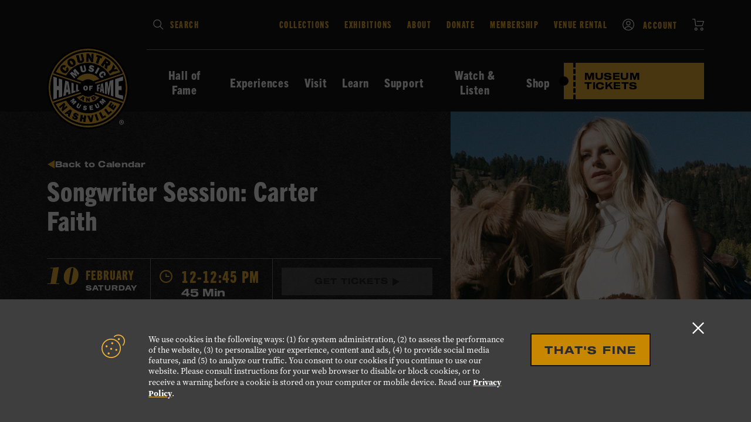

--- FILE ---
content_type: text/html; charset=UTF-8
request_url: https://www.countrymusichalloffame.org/calendar/songwriter-session-carter-faith
body_size: 17604
content:
<!DOCTYPE html>
<html lang="en">
    <head>
        
<!-- be_ixf, sdk, gho-->
<meta name="be:sdk" content="php_sdk_1.5.12" />
<meta name="be:timer" content="79ms" />
<meta name="be:orig_url" content="https%3A%2F%2Fwww.countrymusichalloffame.org%2Fcalendar%2Fsongwriter-session-carter-faith" />
<meta name="be:norm_url" content="https%3A%2F%2Fwww.countrymusichalloffame.org%2Fcalendar%2Fsongwriter-session-carter-faith" />
<meta name="be:capsule_url" content="https%3A%2F%2Fixfd1-api.bc0a.com%2Fapi%2Fixf%2F1.0.0%2Fget_capsule%2Ff00000000317463%2F01982475858" />
<meta name="be:api_dt" content="py_2025;pm_07;pd_28;ph_21;pmh_04;p_epoch:1753736691456" />
<meta name="be:mod_dt" content="py_2025;pm_07;pd_28;ph_21;pmh_04;p_epoch:1753736691456" />
<meta name="be:diag" content="LciYJwJfhrRrTNgMmdpDCIp9NpF2RRcxxKTsTQKTQt90gDDqnxuTMUfG/c+W5ycBVuo6eFIKpbVhqK1Rs3xufzu4k0lkKfIEpUV2LctgTbAZi6p3n0Zxe66ID5BkzJONpUOlKG7Ztp8rE+VEaPW1FspwzZ98kEbaSM+VkvbrJcUVxrAJX4mYBWFe/Nhx63su7Okg/1k65T9gOG/j+YMl2RVILbF8gIaGS23AHBPBFJg8YHkVFfhC8d5sbmchCj+57MCEhwZuo4oCuXchpkybpGFgXmGObWvVpqMoWY7DRcvJ1hP43YTz+2H6w+0btDwRc5xEHMuGEfXWTDZirpSpqHZAxJWf0yaZSZLxNhXiySBUfbjMYXlYpFiYZe/Dc7TQEYDtLpwGo1r/0N6H/Xk6wbVBIHFjP0nGM1YAaZvq8aBsoCiGQYXrnre0+JxMTinrCGV42WlzNmHppTuaw0OFvqsQ8rv0i+WqdwVV1eNdiAsYp/YskReasU+0vf8DpZTcgT7hV54DIcRzkaYkkgKlqNFLGimEuZUNLMQlvxSNcIhcpmm7Pr2Y+snO3EbHwZsdX6AeEI8lODvOergRe3o4T7DIAWaB5iqRFDNAbR3sFE+zxSI9AmJmO7xixKVhBYTkpfNFI9UnfbRSESlEWzq8OOsHH/lxaDcaKEnr5r8FalB4tZY5gYcAcqEva5UkQmMVMFHJb2Ek1rnrt/ZKcNOUJZ0qPhWZVegUFosQmapwtXBasNuxG1eXzBapwrW57gf3mOeknuKhyfptZQXQsPhj+MqNyX9j0DcMt2kE7h6cXbQ9lQJMPE0k3LNvG7GPhq/iNBRev6hDpU5y9ec86g8PYf9De3zlcrWt9589IETgL3v41b+89kVOcQ4nRCv9MJCQ8bvca1RPWHL3JDoMcQPWBvSGvXXGjm6IJyNk+LkM4qsOld6q+86ej6x9PjCc1pid3fS2hKPctSy7Q/hyFMHO+ehZOGVzhGccZmXcxHvn24gwzi+WZ9GM375rRRKwmnmYi2rlivMxSsuVKcB0T4zWgTAK1FYx3WIWmd2lByYnvJznhSCusjvqoI+wawAUiiv/4r0StKti7EdYVn3yNZHk8DYAbTDM3ZJItUmoepZ8LSkQE8XLC7dWtQGa9CmVTh+q0qBMl8XtF+4WwMlQXZzi/KdSM9t96036iRmSQdjCTVKkcXm4GEn4Y21gaT3yLrkI55KD4qc4oV1qW8c31b8Jke2SHefOjGeCsv4Ri/9euQyWC6vQ5aqv6zUpVOCyfmmK+N1vrk/8ZTXHxHSQ+PRDnIFwdJ/Ix7zvZu4ylJsaWPnLZILkNThYhFexA3hlCWpcJuIk1u4rnfOyF28dzui1qCSewkUl56oCChBrLCZPhJLR//ywiRfiBzAOzxXg+ieDj9VorLIZBI55XwzssJVpYzk52XM5ofEdkHRXidbit1N303LVpRN6NYUptiYLm5ejw6Yh0mCRgcC8q7idrlQ7E57iMufNl1umKkMHPu8mAK3WQnJ4byRQCgpxUghhfvyYmwkMHiRH2DgbxL9GdvSZ2qlyZSkaLMOMe4ryNA/9YvJDcCmVb/L8sTFmtGvUaRuo6Ars0ybWpQTi7Fz/pAPIFTRDJiNHNcBeu0c+0wfz4+1CK+V2+j2JbjTXP5YOfPdsVcpfifOntbqmXFRQ/x+pKRH2sNa4MWS00d1myw1oeIe2/8+Tyypax2T++xDAra7Oq4FZrQAOGDrXMC4QsrBQEVniI3pYI8ikBXcvDWLJq+boRWduuy4ddyNrsQnpUc5bhS648TszytcE+0jp95j7OS2LCUa/XsGDlcb/ONPgdAUHjfy3t+N35Ty50+VCHHJ80xtFwyE1DDXjqY3zYISs+kR45pvJLhzoi9Om9njAa/DCSSzsLuNO0GeoZuw1Rr6VRyAs5KWfdbhz4HgJ6ZoL8bOkUgO8PbdREh483ZI8CmXwW6dUl2ZFLOvfQdq/IbnIeUm32JOyw3X65mISRXcxr0hn00doI8WIriOJRE6ongd0E9H0tOddqT0760GJ4cM0goBp+4rdGBm+o0FHAKQeoq3s1lLDGotiGYQtlZ7j10q9xndu7/hjkAt+u541ijI0cHbh7EKMNV+oU/areeoPeeYqG3Y/TmtTFpGwgWvlLIBo3H+o7Wu+lZ3nMAza9ae9v4CtuintLMhXStZrSVt0ff2vbpsCLOxJ5SOOjWa7oeLS5zbyhGBx29z/5yMsnv+BVrGXqk5ZSSyIW7iYHpMhXvC2//MOkakKXcCkrUgueRxmLVSVGyCgdCsCrxFxwSmm3rW8pmT25vkc/69BqlJcd+CA8T8IN5aZNiCCK4S2qYcWg3z8kvnqPoyopYeXB1/ivwbCJ6h8rEtOvbIcsDXMfdbwNTXcHP7g188c0VF5/0mzgxjqVbRaySu9LRwZdilxp1q/L4SD+Xw7/kQuPA+5WpHWIKPr0XRHReXsWAjJZ6QDZxziC3BOSBGzXTq6gyrJfv7yeO2uMXiXTOJjSXSfhpLJjO7sGWgPGSaMEv8HPtyLlC4ySZ/u3laomDkCWEKZrK6KAJ7DJFAinwl+eXPSArLhsrfH+mEVpeWIOz3GPyUG5eqNt9SH55y4yqr1g3Bs3KiTGSvOKLNCgZz0kw3EzzHex2IfvXHN0ufh1dieOi/k9lvKuS1EVNEKxxmtS8X7" />
<meta name="be:messages" content="false" />
<style>
.be-ix-link-block {background-color: #141414;}
.be-ix-link-block .be-related-link-container {padding-bottom: 20px;}
.be-ix-link-block .be-related-link-container .be-label {margin: 0;color: white;line-height: 1em;font-variant-numeric: lining-nums; font-family: trade-gothic-next-condensed, Helvetica, Arial, "Arial Unicode", "Lucida Sans Unicode", sans-serif;}
.be-ix-link-block .be-related-link-container .be-list { display: inline-block; list-style: none;margin: 0; padding: 0;}
.be-ix-link-block .be-related-link-container .be-list .be-list-item {display: inline-block;margin-right: 20px;margin-bottom: 6px;}
.be-ix-link-block .be-related-link-container .be-list .be-list-item .be-related-link {font-family: trade-gothic-next-condensed, Helvetica, Arial, "Arial Unicode", "Lucida Sans Unicode", sans-serif;
    font-size: 1.25rem;
    line-height: 1;
    letter-spacing: 0.06em;
    text-decoration: none;
    font-weight: 800;
    font-style: normal;
    color: #fff;}
.be-ix-link-block .be-related-link-container .be-list .be-list-item .be-related-link:hover {text-decoration: underline;color: #F0B23A;color: #F0B23A;}
.be-ix-link-block .be-related-link-container .be-list .be-list-item:last-child { margin-right: 0;}

@media (max-width: 767px) {
  .be-ix-link-block .be-related-link-container .be-label {width: 100%;margin-bottom: 10px;}
  .be-ix-link-block .be-related-link-container .be-list { display: block;width: 100%;}
  .be-ix-link-block .be-related-link-container .be-list .be-list-item {display: block;margin-right: 0;}
}
@media (min-width: 768px) {
  .be-ix-link-block .be-related-link-container {display: flex;align-items: baseline;}
  .be-ix-link-block .be-related-link-container .be-label {display: inline-block;margin-right: 20px;flex-grow: 0;flex-shrink: 0;}
}
</style>

<script  id="be-app-script" data-testmode="false" data-delay='0' data-customerid="f00000000317463" src="https://app-cf.bc0a.com/corejs/be-app.js"></script>

        <!-- Google Tag Manager -->
        <script>(function(w,d,s,l,i){w[l]=w[l]||[];w[l].push({'gtm.start':
        new Date().getTime(),event:'gtm.js'});var f=d.getElementsByTagName(s)[0],
        j=d.createElement(s),dl=l!='dataLayer'?'&l='+l:'';j.async=true;j.src=
        'https://www.googletagmanager.com/gtm.js?id='+i+dl;f.parentNode.insertBefore(j,f);
        })(window,document,'script','dataLayer','GTM-TVMMMDC');</script>
        <!-- End Google Tag Manager -->

        <!-- Google Tag Manager -->
        <script>(function(w,d,s,l,i){w[l]=w[l]||[];w[l].push({'gtm.start':
        new Date().getTime(),event:'gtm.js'});var f=d.getElementsByTagName(s)[0],
        j=d.createElement(s),dl=l!='dataLayer'?'&l='+l:'';j.async=true;j.src=
        'https://www.googletagmanager.com/gtm.js?id='+i+dl;f.parentNode.insertBefore(j,f);
        })(window,document,'script','dataLayer','GTM-TWK5NBL');</script>
        <!-- End Google Tag Manager -->

        <!-- Google Tag Manager -->
        <script>(function(w,d,s,l,i){w[l]=w[l]||[];w[l].push({'gtm.start':
        new Date().getTime(),event:'gtm.js'});var f=d.getElementsByTagName(s)[0],
        j=d.createElement(s),dl=l!='dataLayer'?'&l='+l:'';j.async=true;j.src=
        'https://www.googletagmanager.com/gtm.js?id='+i+dl;f.parentNode.insertBefore(j,f);
        })(window,document,'script','dataLayer','GTM-TP83XWPT');</script>
        <!-- End Google Tag Manager -->

        <meta charset="utf-8">
        <meta name="viewport" content="width=device-width, initial-scale=1">
        <link href="/dist/css/motif.81c87791329e3a3746c738cd3b3554cf.css" rel="stylesheet">
        <script>
  window.Motif = {
    core: {},
    pages: {},
    shared: {},
    utils: {},
    apps: {}
  };

  window.CMHOF = {
    exteriorDomainExclusions: ["hatchshowprint.com","studiob.org","cmatheater.com","cmhof.imgix.net","cmhof.typeform.com","nashvillemta.org","cdc.org","paylocity.com","twitter.com","youtube.com","instagram.com","facebook.com","issuu.com","open.spotify.com"] // exterior domain exclusions
  };
</script>


<!-- Important Scripts -->
<script type="text/javascript" src="/dist/js/helpers.motif.9d6ea143b0f5376b33ac401e67f80b0f.js"></script>
<!-- End Important Scripts -->

                                    <meta name="robots" content="index, follow, max-snippet:-1, max-image-preview:large, max-video-preview:-1" >
                                                <meta property="og:locale" content="en_US" >
                                                <meta property="og:type" content="article" >
                                                <meta property="og:title" content="Songwriter Session: Carter Faith - Country Music Hall of Fame and Museum" >
                                                <meta property="og:url" content="https://countrymusichalloffame.org/calendar/songwriter-session-carter-faith" >
                                                <meta property="og:site_name" content="Country Music Hall of Fame and Museum" >
                                                <meta property="article:modified_time" content="2023-09-07T15:00:41+00:00" >
                                                <meta name="twitter:card" content="summary_large_image" >
                                                <meta name="robots" content="index, follow, max-image-preview:large, max-snippet:-1, max-video-preview:-1" >
                    
        <title>Songwriter Session: Carter Faith - Country Music Hall of Fame and Museum</title>

                <link rel="shortcut icon" href="/images/favicon.ico" type="image/x-icon">

        <script>
            (function(h,o,t,j,a,r){
                h.hj=h.hj||function(){(h.hj.q=h.hj.q||[]).push(arguments)};
                h._hjSettings={hjid:1263612,hjsv:5};
                a=o.getElementsByTagName('head')[0];
                r=o.createElement('script');r.async=1;
                r.src=t+h._hjSettings.hjid+j+h._hjSettings.hjsv;
                a.appendChild(r);
            })(window,document,'//static.hotjar.com/c/hotjar-','.js?sv=');
        </script>

        
    </head>
    <body class="">
        <!-- Google Tag Manager (noscript) -->
        <noscript><iframe src="https://www.googletagmanager.com/ns.html?id=GTM-TVMMMDC"
        height="0" width="0" style="display:none;visibility:hidden"></iframe></noscript>
        <!-- End Google Tag Manager (noscript) -->
        <!-- Google Tag Manager (noscript) -->
        <noscript><iframe src="https://www.googletagmanager.com/ns.html?id=GTM-TWK5NBL"
        height="0" width="0" style="display:none;visibility:hidden"></iframe></noscript>
        <!-- End Google Tag Manager (noscript) -->
        <!-- Google Tag Manager (noscript) -->
        <noscript><iframe src="https://www.googletagmanager.com/ns.html?id=GTM-TP83XWPT"
        height="0" width="0" style="display:none;visibility:hidden"></iframe></noscript>
        <!-- End Google Tag Manager (noscript) -->

                    <div class="gdpr color--white" id="gdpr" aria-describedby="gdpr-accept" aria-describedby="gdpr-description" aria-modal="true">
  <div class="gdpr__content background--caption-black zi--10">
    <div class="wrappers__wrapper presentational__relative-container">
      <div class="gdpr__flex flex flex__jc--center flex__ai--flex-start flex__stack--sm">
        <div class="gdpr__icon">
          <svg class="icons__icon color--brand-primary">
            <use xlink:href="#cookies"></use>
          </svg>
        </div>
        <div class="flex flex__ai--flex-start flex__stack--med">
          <p id="gdpr-description" class="gdpr__copy hierarchy__minion-text">
            We use cookies in the following ways: (1) for system administration, (2) to assess the performance of the website, (3) to personalize your experience, content and ads, (4) to provide social media features, and (5) to analyze our traffic. You consent to our cookies if you continue to use our website.  Please consult instructions for your web browser to disable or block cookies, or to receive a warning before a cookie is stored on your computer or mobile device. Read our <a class="links__inline" href="/plan-your-visit/museum-policies-faq/privacy-policy/" data-focus="first">Privacy Policy</a>.
          </p>
          <button type="button" class="gdpr__accept button__primary" id="gdpr-accept">
            That's Fine
          </button>
        </div>
      </div>
      <button type="button" class="gdpr__close button__no-button" id="gdpr-close" data-focus="last">
        <svg class="icons__icon">
          <use xlink:href="#close"></use>
        </svg>
        <span class="presentational__is-hidden">Close GDPR alert</span>
      </button>
    </div>
  </div>
</div>        
        <header class="globalHeader">
                                                                        <div class="navigation background--charcoal js-navigation">
  <div class="navigation--sm background--charcoal color--white">
    <div class="wrappers__wrapper">
      <div class="flex flex__jc--space-between">
        <div class="navigation__branding--sm">
          <figure class="navigation__branding-figure presentational__relative-container spacing__mtn">
            <a class="links__overlay" href="/" rel="home" aria-label="Country Music Hall of Fame - Home"></a>
            <img alt="Country Music Hall of Fame logo." src="https://cmhof.imgix.net/resources/cmhof-logo.svg" width="80px">
          </figure>
        </div>
        <div class="navigation__controls flex flex__jc--space-between flex__ai--center">
          <a class="links__ticket links__ticket--sm" href="/select-your-experience">
            Museum
          </a>
          <a href="#" class="navigation__controls-cart links__unlink spacing__mll" target="_blank">
            <svg class="icons__icon color--white">
              <use xlink:href="#cart"></use>
            </svg>
            <span class="presentational__is-hidden">View Cart</span>
          </a>
          <button class="button__no-button spacing__mll js-navigation-reveal">
            <div class="navigation__controls-open">
              <svg class="icons__icon"><use xlink:href="#menu"></use></svg>
              <span class="presentational__is-hidden">Open navigation</span>
            </div>
            <div class="navigation__controls-close">
            <svg class="icons__icon"><use xlink:href="#close"></use></svg>
            <span class="presentational__is-hidden">Close navigation</span>
            </div>
          </button>
        </div>
      </div>
    </div>
  </div>
  <div id="navigation-main" class="wrappers__wrapper">
    <div class="navigation__branding wrappers__offset--left zi--100">
      <figure class="navigation__branding-figure presentational__relative-container spacing__mtn">
        <a class="links__overlay" href="/" rel="home" aria-label="Country Music Hall of Fame - Home"></a>
        <img alt="Country Music Hall of Fame logo." src="https://cmhof.imgix.net/resources/cmhof-logo.svg" width="140px">
      </figure>
    </div>
    <div class="navigation--sm-flex js-navigation-sm">
      <nav class="navigation__eyebrow flex flex__jc--space-between flex__stack--med-reverse" aria-label="Eyebrow">
        <form class="navigation__search presentational__relative-container js-gauntlet" method="GET" action="/search" role="search">
          <div class="navigation__search-submit" aria-hidden="true">
            <svg class="icons__icon color--white">
              <use xlink:href="#search"></use>
            </svg>
          </div>
          <label class="presentational__relative-container presentational__new-line">
            <span class="presentational__is-hidden" id="search-instructions">Type in your search keywords and press Enter to submit</span>
            <input type="search" class="navigation__search-field styles__body-text js-input-filled" name="s" autocomplete="off" aria-describedby="search-instructions">
            <span class="navigation__search-label styles__secondary--compressed color--brand-primary" aria-hidden="true">Search</span>
          </label>
        </form>
        <ul class="lists__unstyled navigation__eyebrow-list">
                      <li class="navigation__eyebrow-item" data-name="collections">
              <a class="navigation__eyebrow-item--link styles__secondary--compressed" href="/about/collections">
                                                  Collections
                              </a>
            </li>
                      <li class="navigation__eyebrow-item" data-name="exhibitions">
              <a class="navigation__eyebrow-item--link styles__secondary--compressed" href="/experiences/calendar/exhibitions">
                                                  Exhibitions
                              </a>
            </li>
                      <li class="navigation__eyebrow-item" data-name="about">
              <a class="navigation__eyebrow-item--link styles__secondary--compressed" href="/about">
                                                  About
                              </a>
            </li>
                      <li class="navigation__eyebrow-item" data-name="donate">
              <a class="navigation__eyebrow-item--link styles__secondary--compressed" href="/support/donate">
                                                  Donate
                              </a>
            </li>
                      <li class="navigation__eyebrow-item" data-name="membership">
              <a class="navigation__eyebrow-item--link styles__secondary--compressed" href="/support/membership">
                                                  Membership
                              </a>
            </li>
                      <li class="navigation__eyebrow-item" data-name="venue-rental">
              <a class="navigation__eyebrow-item--link styles__secondary--compressed" href="/plan-your-visit/venue-rental">
                                                  Venue Rental
                              </a>
            </li>
                      <li class="navigation__eyebrow-item" data-name="account">
              <a class="navigation__eyebrow-item--link styles__secondary--compressed" href="/account">
                                  <svg class="icons__icon color--white spacing__mrm">
                    <use xlink:href="#account"></use>
                  </svg>
                                                  Account
                              </a>
            </li>
                      <li class="navigation__eyebrow-item" data-name="cart">
              <a class="navigation__eyebrow-item--link styles__secondary--compressed" href="/cart">
                                                  <svg class="icons__icon color--white">
                    <use xlink:href="#cart"></use>
                  </svg>
                  <span class="presentational__is-hidden">Cart</span>
                              </a>
            </li>
                    <li class="navigation__eyebrow-item navigation__eyebrow-item--cta">
            <a class="links__ticket links__ticket--sm" href="/select-your-experience">
              Museum Tickets
            </a>
          </li>
        </ul>
      </nav>
      <nav class="navigation__primary"  aria-label="Primary">
        <ul class="navigation__primary-list lists__unstyled">
                                <li class="navigation__primary-item  js-primary-nav">
              <button class="navigation__primary-item--link navigation__primary-item-reveal button__no-button styles__secondary--condensed links__nav js-nav-small"
                id="reveal-main-hall-of-fame-members"
                data-reveal="main-hall-of-fame-members"
                data-reveal-group="navigation"
                data-caret="slate"
              >
                Hall of Fame
                              </button>
                              <div class="navigation__secondary zi--10 background--slate-light" id="main-hall-of-fame-members">
                  <div class="navigation__secondary-grid wrappers__lg-up" data-grid="three">
                                          <nav class="navigation__secondary-nav">
                        <div class="dropdownLinks">
  <button class="dropdownLinks__back button__no-button links__link links__link--tiny links__link--dark" type="button" data-reveal-for="reveal-main-hall-of-fame-members">
    <svg class="icons__icon color--brand-primary">
      <use xlink:href="#nav-left"></use>
    </svg>
    Back
  </button>
      <ul class="dropdownLinks__primary flex flex__dir--column flex__wrp--wrap lists__unstyled spacing__mtn">
              <li class="dropdownLinks__primary-item has-children">
          <a href="/hall-of-fame"
            class="dropdownLinks__primary-link links__link links__link--brand"
          >
            Hall of Fame
          </a>
                      <ul class="dropdownLinks__children lists__unstyled">
                              <li class="dropdownLinks__children-item hierarchy__normal-text spacing__mtn">
                  <a href="/hall-of-fame"
                    class="dropdownLinks__children-link styles__secondary--condensed color--white"
                  >
                    All Members
                  </a>
                </li>
                              <li class="dropdownLinks__children-item hierarchy__normal-text ">
                  <a href="/hall-of-fame/current-class"
                    class="dropdownLinks__children-link styles__secondary--condensed color--white"
                  >
                    Current Hall of Fame Class
                  </a>
                </li>
                              <li class="dropdownLinks__children-item hierarchy__normal-text ">
                  <a href="/hall-of-fame/election-process"
                    class="dropdownLinks__children-link styles__secondary--condensed color--white"
                  >
                    Election Process
                  </a>
                </li>
                              <li class="dropdownLinks__children-item hierarchy__normal-text ">
                  <a href="/hall-of-fame/induction-ceremony"
                    class="dropdownLinks__children-link styles__secondary--condensed color--white"
                  >
                    Induction: Medallion Ceremony
                  </a>
                </li>
                              <li class="dropdownLinks__children-item hierarchy__normal-text ">
                  <a href="/hall-of-fame/circle-guard"
                    class="dropdownLinks__children-link styles__secondary--condensed color--white"
                  >
                    Circle Guard
                  </a>
                </li>
                          </ul>
                  </li>
                </ul>
  </div>                      </nav>
                                        <div class="navigation__secondary-content">
                      <div class="dropdownContent" data-type="experiences">
            <a href="/hall-of-fame/current-class" class="dropdownLinks__primary-link links__link links__link--brand">
            Hall of Fame Class of 2025
        </a>
                <div class="dropdownContent__cards" data-cols="thirds">
                                                            <div class="dropdownContent__card">
                    <a href="/hall-of-fame/tony-brown">
                        <figure class="dropdownContent__card-figure spacing__mtn">
                            <div class="dropdownContent__card-img-wrap images__figure-ratio ratios__base">
                                <img class="lazyload js-dynamic-image"
            data-original="https://cmhof.imgix.net/wp-content/uploads/2025/10/15084706/MKTG_Medallion_Post-Ceremony_Digital-Assets_25_Clean_1080x1080_1.jpg?fit=crop&amp;crop=focalpoint&amp;fp-x=0.56&amp;fp-y=0.49&amp;q=70&amp;auto=format&amp;or=0&amp;fm=jpeg"
            data-sizes="auto"
    
    data-background="false"
    alt="" 
    >                            </div>
                            <figcaption class="dropdownContent__card-caption styles__secondary--condensed color--white">
                                <div class="dropdownContent__name--first">
                                    Tony
                                </diV>
                                <div class="dropdownContent__name--last">
                                    Brown
                                </diV>
                            </figcaption>
                        </figure>
                    </a>
                </div>
                                                                            <div class="dropdownContent__card">
                    <a href="/hall-of-fame/june-carter-cash">
                        <figure class="dropdownContent__card-figure spacing__mtn">
                            <div class="dropdownContent__card-img-wrap images__figure-ratio ratios__base">
                                <img class="lazyload js-dynamic-image"
            data-original="https://cmhof.imgix.net/wp-content/uploads/2025/10/15084707/MKTG_Medallion_Post-Ceremony_Digital-Assets_25_Clean_1080x1080_2.jpg?fit=crop&amp;crop=focalpoint&amp;fp-x=0.49&amp;fp-y=0.49&amp;q=70&amp;auto=format&amp;or=0&amp;fm=jpeg"
            data-sizes="auto"
    
    data-background="false"
    alt="" 
    >                            </div>
                            <figcaption class="dropdownContent__card-caption styles__secondary--condensed color--white">
                                <div class="dropdownContent__name--first">
                                    June
                                </diV>
                                <div class="dropdownContent__name--last">
                                    Carter Cash
                                </diV>
                            </figcaption>
                        </figure>
                    </a>
                </div>
                                                                            <div class="dropdownContent__card">
                    <a href="/hall-of-fame/kenny-chesney">
                        <figure class="dropdownContent__card-figure spacing__mtn">
                            <div class="dropdownContent__card-img-wrap images__figure-ratio ratios__base">
                                <img class="lazyload js-dynamic-image"
            data-original="https://cmhof.imgix.net/wp-content/uploads/2025/10/15084709/MKTG_Medallion_Post-Ceremony_Digital-Assets_25_Clean_1080x1080_3.jpg?fit=crop&amp;crop=focalpoint&amp;fp-x=0.51&amp;fp-y=0.50&amp;q=70&amp;auto=format&amp;or=0&amp;fm=jpeg"
            data-sizes="auto"
    
    data-background="false"
    alt="" 
    >                            </div>
                            <figcaption class="dropdownContent__card-caption styles__secondary--condensed color--white">
                                <div class="dropdownContent__name--first">
                                    Kenny
                                </diV>
                                <div class="dropdownContent__name--last">
                                    Chesney
                                </diV>
                            </figcaption>
                        </figure>
                    </a>
                </div>
                                    </div>
    </div>                    </div>
                  </div>
                </div>
                          </li>
                      <li class="navigation__primary-item  js-primary-nav">
              <button class="navigation__primary-item--link navigation__primary-item-reveal button__no-button styles__secondary--condensed links__nav js-nav-small"
                id="reveal-main-experiences"
                data-reveal="main-experiences"
                data-reveal-group="navigation"
                data-caret="slate"
              >
                Experiences
                              </button>
                              <div class="navigation__secondary zi--10 background--slate-light" id="main-experiences">
                  <div class="navigation__secondary-grid wrappers__lg-up" data-grid="three">
                                          <nav class="navigation__secondary-nav">
                        <div class="dropdownLinks">
  <button class="dropdownLinks__back button__no-button links__link links__link--tiny links__link--dark" type="button" data-reveal-for="reveal-main-experiences">
    <svg class="icons__icon color--brand-primary">
      <use xlink:href="#nav-left"></use>
    </svg>
    Back
  </button>
      <ul class="dropdownLinks__primary flex flex__dir--column flex__wrp--wrap lists__unstyled spacing__mtn">
              <li class="dropdownLinks__primary-item has-children">
          <a href="/experiences"
            class="dropdownLinks__primary-link links__link links__link--brand"
          >
            Experiences
          </a>
                      <ul class="dropdownLinks__children lists__unstyled">
                              <li class="dropdownLinks__children-item hierarchy__normal-text spacing__mtn">
                  <a href="/experiences/calendar"
                    class="dropdownLinks__children-link styles__secondary--condensed color--white"
                  >
                    Calendar
                  </a>
                </li>
                              <li class="dropdownLinks__children-item hierarchy__normal-text ">
                  <a href="/experiences/calendar/exhibitions"
                    class="dropdownLinks__children-link styles__secondary--condensed color--white"
                  >
                    Exhibitions
                  </a>
                </li>
                              <li class="dropdownLinks__children-item hierarchy__normal-text ">
                  <a href="/guided-tours"
                    class="dropdownLinks__children-link styles__secondary--condensed color--white"
                  >
                    Guided Tours
                  </a>
                </li>
                              <li class="dropdownLinks__children-item hierarchy__normal-text ">
                  <a href="/experiences/family-activities"
                    class="dropdownLinks__children-link styles__secondary--condensed color--white"
                  >
                    Family Activities
                  </a>
                </li>
                              <li class="dropdownLinks__children-item hierarchy__normal-text ">
                  <a href="/experiences/public-programming"
                    class="dropdownLinks__children-link styles__secondary--condensed color--white"
                  >
                    Public Programs
                  </a>
                </li>
                              <li class="dropdownLinks__children-item hierarchy__normal-text ">
                  <a href="/experiences/cma-theater"
                    class="dropdownLinks__children-link styles__secondary--condensed color--white"
                  >
                    CMA Theater
                  </a>
                </li>
                              <li class="dropdownLinks__children-item hierarchy__normal-text ">
                  <a href="/experiences/hatch-show-print"
                    class="dropdownLinks__children-link styles__secondary--condensed color--white"
                  >
                    Hatch Show Print
                  </a>
                </li>
                              <li class="dropdownLinks__children-item hierarchy__normal-text ">
                  <a href="/experiences/studio-b"
                    class="dropdownLinks__children-link styles__secondary--condensed color--white"
                  >
                    Historic RCA Studio B
                  </a>
                </li>
                              <li class="dropdownLinks__children-item hierarchy__normal-text ">
                  <a href="/cmhof-haley-gallery"
                    class="dropdownLinks__children-link styles__secondary--condensed color--white"
                  >
                    Haley Gallery
                  </a>
                </li>
                          </ul>
                  </li>
                </ul>
  </div>                      </nav>
                                        <div class="navigation__secondary-content">
                      <div class="dropdownContent" data-type="experiences">
    <div class="dropdownContent__flex flex flex__stack--sm-reverse">
        <div class="dropdownContent__col">
            <div class="dropdownContent__flex flex flex__jc--space-between">
                                    <a href="/experiences/calendar" class="dropdownLinks__primary-link links__link links__link--brand">
                        Calendar
                    </a>
                                            </div>
                            <div class="dropdownContent__calender spacing__mtm">
                                                                <div class="calCardStrip flex flex__jc--space-between flex__stack--sm background--charcoal spacing__mtl presentational__relative-container">
    <a href="/calendar/songwriter-session-mark-irwin" class="links__overlay">
        <span class="presentational__is-hidden">View the Songwriter Session: Mark Irwin event page.</span>
    </a>
    <div class="calCardStrip__title color--white styles__secondary--condensed">
        Songwriter Session: Mark Irwin
    </div>
    
    <div class="calCardStrip__when">
        <div class="calCardStrip__when-col">
            <div class="calCardStrip__date presentational__align-center color--brand-primary">
                                    <span class="calCardStrip__day styles__accent">
                        24
                    </span>
                                <span class="calCardStrip__month styles__secondary--condensed">
                    Jan
                </span>
            </div>
        </div>
                    <div class="calCardStrip__when-col">
                <div class="calCardStrip__time flex flex__jc--center">
                    <svg class="icons__icon color--brand-primary spacing__mrs">
                        <use xlink:href="#clock"></use>
                    </svg>
                    <span class="calCardStrip__time-display color--white styles__secondary--condensed">
                        12:00 PM
                    </span>
                </div>
            </div>
            </div>
</div>                                            <div class="calCardStrip flex flex__jc--space-between flex__stack--sm background--charcoal spacing__mtl presentational__relative-container">
    <a href="/calendar/musician-spotlight-c-j-lewandowski" class="links__overlay">
        <span class="presentational__is-hidden">View the Musician Spotlight: C. J. Lewandowski event page.</span>
    </a>
    <div class="calCardStrip__title color--white styles__secondary--condensed">
        Musician Spotlight: C. J. Lewandowski
    </div>
    
    <div class="calCardStrip__when">
        <div class="calCardStrip__when-col">
            <div class="calCardStrip__date presentational__align-center color--brand-primary">
                                    <span class="calCardStrip__day styles__accent">
                        25
                    </span>
                                <span class="calCardStrip__month styles__secondary--condensed">
                    Jan
                </span>
            </div>
        </div>
                    <div class="calCardStrip__when-col">
                <div class="calCardStrip__time flex flex__jc--center">
                    <svg class="icons__icon color--brand-primary spacing__mrs">
                        <use xlink:href="#clock"></use>
                    </svg>
                    <span class="calCardStrip__time-display color--white styles__secondary--condensed">
                        1:00 PM
                    </span>
                </div>
            </div>
            </div>
</div>                                            <div class="calCardStrip flex flex__jc--space-between flex__stack--sm background--charcoal spacing__mtl presentational__relative-container">
    <a href="/calendar/songwriter-session-carson-beyer" class="links__overlay">
        <span class="presentational__is-hidden">View the Songwriter Session: Carson Beyer event page.</span>
    </a>
    <div class="calCardStrip__title color--white styles__secondary--condensed">
        Songwriter Session: Carson Beyer
    </div>
    
    <div class="calCardStrip__when">
        <div class="calCardStrip__when-col">
            <div class="calCardStrip__date presentational__align-center color--brand-primary">
                                    <span class="calCardStrip__day styles__accent">
                        31
                    </span>
                                <span class="calCardStrip__month styles__secondary--condensed">
                    Jan
                </span>
            </div>
        </div>
                    <div class="calCardStrip__when-col">
                <div class="calCardStrip__time flex flex__jc--center">
                    <svg class="icons__icon color--brand-primary spacing__mrs">
                        <use xlink:href="#clock"></use>
                    </svg>
                    <span class="calCardStrip__time-display color--white styles__secondary--condensed">
                        12:00 PM
                    </span>
                </div>
            </div>
            </div>
</div>                                    </div>
                    </div>
                    <div class="dropdownContent__col">
                <a href="/experiences/calendar/current-exhibitions" class="dropdownLinks__primary-link links__link links__link--brand">
                    Current Exhibitions
                </a>
                    <div class="eventsSlider background--slate color--white js-nav-slider" id="nav-events-696f359a9eae4" data-in-view="false" data-auto-play=false>
        <ul class="eventsSlider__list lists__unstyled spacing__mtl js-slides">
                    <li class="eventsSlider__slide js-slide">
                                                    <div class="eventSlider__slide">
                        <figure class="dropdownContent__featured-card images__figure-ratio spacing__mtn">
                            <a href="/calendar/muscle-shoals-low-rhythm-rising/?date=01/20/2026&amp;time=all-day" class="links__overlay zi--10">
                                <span class="presentational__is-hidden">
                                    Learn more about Muscle Shoals: Low Rhythm Rising.
                                </span>
                            </a>
                                                            <img class="lazyload js-dynamic-image"
            data-original="https://cmhof.imgix.net/wp-content/uploads/2025/08/09105002/EX_MuscleShoals_MKTG_ANNOUNCEMENT_DigitalAssets_Owned_25_SOCIAL_X_1080x1080-1.jpg?fit=crop&amp;crop=faces,entropy,center&amp;q=70&amp;auto=format&amp;or=0&amp;fm=jpeg"
            data-sizes="auto"
    
    data-background="false"
    alt="" 
    >                                                        <figcaption class="dropdownContent__featured-card-caption color--white styles__secondary--condensed zi--10">
                                Muscle Shoals: Low Rhythm Rising
                            </figcaption>
                        </figure>
                    </div>
                            </li>
                    <li class="eventsSlider__slide js-slide">
                                                    <div class="eventSlider__slide">
                        <figure class="dropdownContent__featured-card images__figure-ratio spacing__mtn">
                            <a href="/calendar/the-grandest-stage-the-opry-at-100/?date=01/20/2026&amp;time=all-day" class="links__overlay zi--10">
                                <span class="presentational__is-hidden">
                                    Learn more about Country&#039;s Grandest Stage: The Opry at 100.
                                </span>
                            </a>
                                                            <img class="lazyload js-dynamic-image"
            data-original="https://cmhof.imgix.net/wp-content/uploads/2025/08/20083327/EX_Opry100_MKTG_ANNOUNCEMENT_DigitalAssets_Owned_25_SOCIAL_X_1080x1080-1.jpg?fit=crop&amp;crop=faces,entropy,center&amp;q=70&amp;auto=format&amp;or=0&amp;fm=jpeg"
            data-sizes="auto"
    
    data-background="false"
    alt="" 
    >                                                        <figcaption class="dropdownContent__featured-card-caption color--white styles__secondary--condensed zi--10">
                                Country&#039;s Grandest Stage: The Opry at 100
                            </figcaption>
                        </figure>
                    </div>
                            </li>
                    <li class="eventsSlider__slide js-slide">
                                                    <div class="eventSlider__slide">
                        <figure class="dropdownContent__featured-card images__figure-ratio spacing__mtn">
                            <a href="/calendar/lainey-wilson-tough-as-nails/?date=01/20/2026&amp;time=all-day" class="links__overlay zi--10">
                                <span class="presentational__is-hidden">
                                    Learn more about Lainey Wilson: Tough as Nails.
                                </span>
                            </a>
                                                            <img class="lazyload js-dynamic-image"
            data-original="https://cmhof.imgix.net/wp-content/uploads/2025/06/16084523/EX_LaineyWilson_MKTG_ANNOUNCEMENT_OWNED_25_WEB_Hero-Landing-Page-Clean_1080x1080.jpg?fit=crop&amp;crop=faces,entropy,center&amp;q=70&amp;auto=format&amp;or=0&amp;fm=jpeg"
            data-sizes="auto"
    
    data-background="false"
    alt="Lainey Wilson" 
    >                                                        <figcaption class="dropdownContent__featured-card-caption color--white styles__secondary--condensed zi--10">
                                Lainey Wilson: Tough as Nails
                            </figcaption>
                        </figure>
                    </div>
                            </li>
                    <li class="eventsSlider__slide js-slide">
                                                    <div class="eventSlider__slide">
                        <figure class="dropdownContent__featured-card images__figure-ratio spacing__mtn">
                            <a href="/calendar/dolly-parton-journey-of-a-seeker/?date=01/20/2026&amp;time=all-day" class="links__overlay zi--10">
                                <span class="presentational__is-hidden">
                                    Learn more about Dolly Parton: Journey of a Seeker.
                                </span>
                            </a>
                                                            <img class="lazyload js-dynamic-image"
            data-original="https://cmhof.imgix.net/wp-content/uploads/2025/04/08131840/EX_DollyParton_MKTG_ANNOUNCEMENT_OWNED_25_Web_ExhibitLandingPage_1080x1080.jpg?fit=crop&amp;crop=faces,entropy,center&amp;q=70&amp;auto=format&amp;or=0&amp;fm=jpeg"
            data-sizes="auto"
    
    data-background="false"
    alt="" 
    >                                                        <figcaption class="dropdownContent__featured-card-caption color--white styles__secondary--condensed zi--10">
                                Dolly Parton: Journey of a Seeker
                            </figcaption>
                        </figure>
                    </div>
                            </li>
            </ul>
    <div class="sliderControls__nav flex" data-size="small">
    <div class="flex spacing__mrl">
        <button class="sliderControls__nav-btn button__no-button flex flex__ai--center flex__jc--center js-slider__direction-nav-prev" data-slider-prev="nav-events-696f359a9eae4">
            <span class="presentational__is-hidden">Go to previous slide</span>
            <svg class="icons__icon">
                <use xlink:href="#nav-left"></use>
            </svg>
        </button>
        <button class="sliderControls__nav-btn button__no-button flex flex__ai--center flex__jc--center js-slider__direction-nav-next" data-slider-next="nav-events-696f359a9eae4">
            <span class="presentational__is-hidden">Go to next slide</span>
            <svg class="icons__icon">
                <use xlink:href="#nav-right"></use>
            </svg>
        </button>
    </div>
    <ul class="sliderControls__progress lists__unstyled flex js-slides__progress-list" data-slider-indicators="nav-events-696f359a9eae4">
                    <li class="sliderControls__indicator">
                <button type="button" class="sliderControls__indicator-btn button__no-button js-slides__progress-list-item">
                    <span class="presentational__is-hidden">
                        Go to slide 1
                    </span>
                </button>
            </li>
                    <li class="sliderControls__indicator">
                <button type="button" class="sliderControls__indicator-btn button__no-button js-slides__progress-list-item">
                    <span class="presentational__is-hidden">
                        Go to slide 2
                    </span>
                </button>
            </li>
                    <li class="sliderControls__indicator">
                <button type="button" class="sliderControls__indicator-btn button__no-button js-slides__progress-list-item">
                    <span class="presentational__is-hidden">
                        Go to slide 3
                    </span>
                </button>
            </li>
                    <li class="sliderControls__indicator">
                <button type="button" class="sliderControls__indicator-btn button__no-button js-slides__progress-list-item">
                    <span class="presentational__is-hidden">
                        Go to slide 4
                    </span>
                </button>
            </li>
            </ul>
</div></div>            </div>
            </div>
</div>                    </div>
                  </div>
                </div>
                          </li>
                      <li class="navigation__primary-item  js-primary-nav">
              <button class="navigation__primary-item--link navigation__primary-item-reveal button__no-button styles__secondary--condensed links__nav js-nav-small"
                id="reveal-main-visit"
                data-reveal="main-visit"
                data-reveal-group="navigation"
                data-caret="slate"
              >
                Visit
                              </button>
                              <div class="navigation__secondary zi--10 background--slate-light" id="main-visit">
                  <div class="navigation__secondary-grid wrappers__lg-up" data-grid="three">
                                          <nav class="navigation__secondary-nav">
                        <div class="dropdownLinks">
  <button class="dropdownLinks__back button__no-button links__link links__link--tiny links__link--dark" type="button" data-reveal-for="reveal-main-visit">
    <svg class="icons__icon color--brand-primary">
      <use xlink:href="#nav-left"></use>
    </svg>
    Back
  </button>
      <ul class="dropdownLinks__primary flex flex__dir--column flex__wrp--wrap lists__unstyled spacing__mtn">
              <li class="dropdownLinks__primary-item has-children">
          <a href="/plan-your-visit"
            class="dropdownLinks__primary-link links__link links__link--brand"
          >
            Plan Your Visit
          </a>
                      <ul class="dropdownLinks__children lists__unstyled">
                              <li class="dropdownLinks__children-item hierarchy__normal-text spacing__mtn">
                  <a href="/select-your-experience"
                    class="dropdownLinks__children-link styles__secondary--condensed color--white"
                  >
                    Get Tickets
                  </a>
                </li>
                              <li class="dropdownLinks__children-item hierarchy__normal-text ">
                  <a href="/guided-tours"
                    class="dropdownLinks__children-link styles__secondary--condensed color--white"
                  >
                    Guided Tours
                  </a>
                </li>
                              <li class="dropdownLinks__children-item hierarchy__normal-text ">
                  <a href="/experiences/calendar"
                    class="dropdownLinks__children-link styles__secondary--condensed color--white"
                  >
                    Calendar
                  </a>
                </li>
                              <li class="dropdownLinks__children-item hierarchy__normal-text ">
                  <a href="/plan-your-visit/know-before-you-go"
                    class="dropdownLinks__children-link styles__secondary--condensed color--white"
                  >
                    Directions, Parking, and Hotels
                  </a>
                </li>
                              <li class="dropdownLinks__children-item hierarchy__normal-text ">
                  <a href="/plan-your-visit/group-tours"
                    class="dropdownLinks__children-link styles__secondary--condensed color--white"
                  >
                    Group Tours
                  </a>
                </li>
                              <li class="dropdownLinks__children-item hierarchy__normal-text ">
                  <a href="/plan-your-visit/museum-policies-faq"
                    class="dropdownLinks__children-link styles__secondary--condensed color--white"
                  >
                    Museum Policies and FAQ
                  </a>
                </li>
                              <li class="dropdownLinks__children-item hierarchy__normal-text ">
                  <a href="/locals-hub"
                    class="dropdownLinks__children-link styles__secondary--condensed color--white"
                  >
                    Local Admission
                  </a>
                </li>
                              <li class="dropdownLinks__children-item hierarchy__normal-text ">
                  <a href="/learn/schools-and-teachers/plan-a-field-trip"
                    class="dropdownLinks__children-link styles__secondary--condensed color--white"
                  >
                    Field Trips
                  </a>
                </li>
                              <li class="dropdownLinks__children-item hierarchy__normal-text ">
                  <a href="/plan-your-visit/venue-rental"
                    class="dropdownLinks__children-link styles__secondary--condensed color--white"
                  >
                    Venue Rental
                  </a>
                </li>
                              <li class="dropdownLinks__children-item hierarchy__normal-text ">
                  <a href="/accessibility"
                    class="dropdownLinks__children-link styles__secondary--condensed color--white"
                  >
                    Accessibility
                  </a>
                </li>
                          </ul>
                  </li>
              <li class="dropdownLinks__primary-item ">
          <a href="/contact"
            class="dropdownLinks__primary-link links__link links__link--brand"
          >
            Contact Us
          </a>
                  </li>
                </ul>
  </div>                      </nav>
                                        <div class="navigation__secondary-content">
                      <div class="dropdownContent" data-type="visit">
    <div class="dropdownContent__flex flex flex__stack--sm">
        <div class="dropdownContent__col">
            <div class="dropdownContent__heading styles__tertiary color--white">
                Country Music Hall of Fame and Museum
            </div>
            <div class="dropdownContent__section--hr">
                <ul class="lists__unstyled color--white styles__secondary--condensed">
                    <li class="dropdownContent__icon-item flex">
                        <svg class="icons__icon color--brand-primary">
                            <use xlink:href="#location"></use>
                        </svg>
                        <span class="spacing__mlm">
                            222 Rep. John Lewis Way S                            <br>Nashville, TN 37203                        </span>
                    </li>
                    <li class="dropdownContent__icon-item flex spacing__mtm">
                        <svg class="icons__icon color--brand-primary">
                            <use xlink:href="#phone"></use>
                        </svg>
                        <span class="spacing__mlm">(615) 416-2001</span>
                    </li>
                </ul>
            </div>
            <div class="dropdownContent__section">
                <div class="dropdownContent__hours flex flex__jc--space-between">
                    <span class="styles__tertiary color--white flex spacing__ptm">
                        <svg class="icons__icon color--brand-primary">
                            <use xlink:href="#clock"></use>
                        </svg>
                        <span class="spacing__mlm">Hours</span>
                    </span>
                    <div class="dropdownContent__hours-status hierarchy__non-pariel-text styles__tertiary color--white background--red spacing__pam">
                        Closed Now
                    </div>
                </div>
                <div class="dropdownContent__active-hours styles__secondary--condensed color--white flex flex__jc--space-between flex__ai--center">
                                            <span>Open Daily</span>
                        <span>9 AM - 5 PM CT</span>
                                    </div>                    
            </div>
        </div>
        <div class="dropdownContent__col">
            <a href="/plan-your-visit/museum-map" class="dropdownLinks__primary-link links__link links__link--brand">
                Museum Map
            </a>
            <img class="dropdownContent__map" src="https://cmhof.imgix.net/wp-content/uploads/2022/06/14101948/cmhf-map.png" width="520" usemap="#navigation_map">
            <map name="navigation_map">
                <area alt="taylor-swift" title="taylor-swift" href="#" coords="8,221,1218,1339" shape="rect">
                <area alt="cma-theater" title="cma-theater" href="#" coords="2415,-38,3053,238" shape="rect">
                <area alt="hatch-show" title="hatch-show" href="#" coords="1502,255,3058,1126" shape="rect">
                <area alt="ford-theater" title="ford-theater" href="#" coords="851,2486,342" shape="circle">
                <area alt="studio-b" title="studio-b" href="#" coords="3166,1940,3637,2544" shape="rect">
                <area alt="cmhf" title="cmhf" href="#" coords="442,1356,2457,2015" shape="rect">
            </map>
        </div>
    </div>
</div>
                    </div>
                  </div>
                </div>
                          </li>
                      <li class="navigation__primary-item  js-primary-nav">
              <button class="navigation__primary-item--link navigation__primary-item-reveal button__no-button styles__secondary--condensed links__nav js-nav-small"
                id="reveal-main-learn"
                data-reveal="main-learn"
                data-reveal-group="navigation"
                data-caret="slate"
              >
                Learn
                              </button>
                              <div class="navigation__secondary zi--10 background--slate-light" id="main-learn">
                  <div class="navigation__secondary-grid wrappers__lg-up" data-grid="seven">
                                          <nav class="navigation__secondary-nav">
                        <div class="dropdownLinks">
  <button class="dropdownLinks__back button__no-button links__link links__link--tiny links__link--dark" type="button" data-reveal-for="reveal-main-learn">
    <svg class="icons__icon color--brand-primary">
      <use xlink:href="#nav-left"></use>
    </svg>
    Back
  </button>
      <div class="dropdownLinks__cols flex flex__stack--sm">
              <div class="dropdownLinks__col">
          <ul class="dropdownLinks__primary lists__unstyled spacing__mtn">
                          <li class="dropdownLinks__primary-item has-children">
                <a href="/learn/taylor-swift-education-center"
                  class="dropdownLinks__primary-link links__link links__link--brand"
                >
                  Taylor Swift Education Center
                </a>
                                  <ul class="dropdownLinks__children lists__unstyled">
                                          <li class="dropdownLinks__children-item hierarchy__normal-text spacing__mtn">
                        <a href="/experiences/family-activities"
                          class="dropdownLinks__children-link styles__secondary--condensed color--white"
                        >
                          Family Activities at the Museum
                        </a>
                      </li>
                                          <li class="dropdownLinks__children-item hierarchy__normal-text ">
                        <a href="/learn/fun-at-home"
                          class="dropdownLinks__children-link styles__secondary--condensed color--white"
                        >
                          Fun at Home
                        </a>
                      </li>
                                      </ul>
                              </li>
                          <li class="dropdownLinks__primary-item has-children">
                <a href="/learn/schools-and-teachers"
                  class="dropdownLinks__primary-link links__link links__link--brand"
                >
                  Schools and Teachers
                </a>
                                  <ul class="dropdownLinks__children lists__unstyled">
                                          <li class="dropdownLinks__children-item hierarchy__normal-text spacing__mtn">
                        <a href="/learn/schools-and-teachers/on-site-school-programs"
                          class="dropdownLinks__children-link styles__secondary--condensed color--white"
                        >
                          School and Teacher Programs
                        </a>
                      </li>
                                          <li class="dropdownLinks__children-item hierarchy__normal-text ">
                        <a href="/learn/schools-and-teachers/plan-a-field-trip"
                          class="dropdownLinks__children-link styles__secondary--condensed color--white"
                        >
                          Plan a Field Trip
                        </a>
                      </li>
                                          <li class="dropdownLinks__children-item hierarchy__normal-text ">
                        <a href="/learn/homeschool-programs"
                          class="dropdownLinks__children-link styles__secondary--condensed color--white"
                        >
                          Homeschool Programs
                        </a>
                      </li>
                                          <li class="dropdownLinks__children-item hierarchy__normal-text ">
                        <a href="/learn/schools-and-teachers/for-students"
                          class="dropdownLinks__children-link styles__secondary--condensed color--white"
                        >
                          For Students
                        </a>
                      </li>
                                          <li class="dropdownLinks__children-item hierarchy__normal-text ">
                        <a href="/learn/teacher-resource-portal"
                          class="dropdownLinks__children-link styles__secondary--condensed color--white"
                        >
                          Teacher Resource Portal
                        </a>
                      </li>
                                      </ul>
                              </li>
                    </div>
              <div class="dropdownLinks__col">
          <ul class="dropdownLinks__primary lists__unstyled spacing__mtn">
                          <li class="dropdownLinks__primary-item has-children">
                <a href="/learn/family-and-community-resources"
                  class="dropdownLinks__primary-link links__link links__link--brand"
                >
                  Community Groups
                </a>
                                  <ul class="dropdownLinks__children lists__unstyled">
                                          <li class="dropdownLinks__children-item hierarchy__normal-text spacing__mtn">
                        <a href="/learn/family-and-community-resources"
                          class="dropdownLinks__children-link styles__secondary--condensed color--white"
                        >
                          Community Partners
                        </a>
                      </li>
                                          <li class="dropdownLinks__children-item hierarchy__normal-text ">
                        <a href="/learn/family-and-community-resources/resources-for-libraries"
                          class="dropdownLinks__children-link styles__secondary--condensed color--white"
                        >
                          Libraries
                        </a>
                      </li>
                                          <li class="dropdownLinks__children-item hierarchy__normal-text ">
                        <a href="/learn/family-and-community-resources/scout-programs"
                          class="dropdownLinks__children-link styles__secondary--condensed color--white"
                        >
                          Scouts
                        </a>
                      </li>
                                      </ul>
                              </li>
                          <li class="dropdownLinks__primary-item has-children">
                <a href="/learn/songwriting-programs"
                  class="dropdownLinks__primary-link links__link links__link--brand"
                >
                  Songwriting Programs
                </a>
                                  <ul class="dropdownLinks__children lists__unstyled">
                                          <li class="dropdownLinks__children-item hierarchy__normal-text spacing__mtn">
                        <a href="/learn/words-and-music"
                          class="dropdownLinks__children-link styles__secondary--condensed color--white"
                        >
                          Words &amp; Music for Schools
                        </a>
                      </li>
                                          <li class="dropdownLinks__children-item hierarchy__normal-text ">
                        <a href="/learn/words-music-journey-of-a-song"
                          class="dropdownLinks__children-link styles__secondary--condensed color--white"
                        >
                          Words &amp; Music: Journey of a Song
                        </a>
                      </li>
                                          <li class="dropdownLinks__children-item hierarchy__normal-text ">
                        <a href="/learn/songwriting-camp/songwriting-tune-up"
                          class="dropdownLinks__children-link styles__secondary--condensed color--white"
                        >
                          Songwriting Tune-Up
                        </a>
                      </li>
                                          <li class="dropdownLinks__children-item hierarchy__normal-text ">
                        <a href="/learn/songwriting-camp"
                          class="dropdownLinks__children-link styles__secondary--condensed color--white"
                        >
                          Songwriting Camp
                        </a>
                      </li>
                                          <li class="dropdownLinks__children-item hierarchy__normal-text ">
                        <a href="/listen-to-songs"
                          class="dropdownLinks__children-link styles__secondary--condensed color--white"
                        >
                          Listen to Songs
                        </a>
                      </li>
                                      </ul>
                              </li>
                    </div>
          </div>
  </div>                      </nav>
                                        <div class="navigation__secondary-content">
                      <div class="dropdownContent" data-type="learn">
    <figure class="dropdownContent__featured-card images__figure-ratio ratios__1x1 spacing__mtn">
        <a href="/learn/taylor-swift-education-center" class="links__overlay zi--10" aria-label="Taylor Swift Education Center"></a>
        <img class="lazyload js-dynamic-image"
            data-original="https://cmhof.imgix.net/wp-content/uploads/2024/04/24134800/MicrosoftTeams-image-132-scaled.jpg?fit=crop&amp;crop=faces,entropy,center&amp;q=70&amp;auto=format&amp;or=0&amp;fm=jpeg"
            data-sizes="auto"
    
    data-background="false"
    alt="" 
    >        <figcaption class="dropdownContent__featured-card-caption color--white styles__secondary--condensed zi--10">
            Taylor Swift Education Center
        </figcaption>
    </figure>
</div>                    </div>
                  </div>
                </div>
                          </li>
                      <li class="navigation__primary-item  js-primary-nav">
              <button class="navigation__primary-item--link navigation__primary-item-reveal button__no-button styles__secondary--condensed links__nav js-nav-small"
                id="reveal-main-support"
                data-reveal="main-support"
                data-reveal-group="navigation"
                data-caret="slate"
              >
                Support
                              </button>
                              <div class="navigation__secondary zi--10 background--slate-light" id="main-support">
                  <div class="navigation__secondary-grid wrappers__lg-up" data-grid="three">
                                          <nav class="navigation__secondary-nav">
                        <div class="dropdownLinks">
  <button class="dropdownLinks__back button__no-button links__link links__link--tiny links__link--dark" type="button" data-reveal-for="reveal-main-support">
    <svg class="icons__icon color--brand-primary">
      <use xlink:href="#nav-left"></use>
    </svg>
    Back
  </button>
      <ul class="dropdownLinks__primary flex flex__dir--column flex__wrp--wrap lists__unstyled spacing__mtn">
              <li class="dropdownLinks__primary-item has-children">
          <a href="/support"
            class="dropdownLinks__primary-link links__link links__link--brand"
          >
            Support
          </a>
                      <ul class="dropdownLinks__children lists__unstyled">
                              <li class="dropdownLinks__children-item hierarchy__normal-text spacing__mtn">
                  <a href="/support/membership"
                    class="dropdownLinks__children-link styles__secondary--condensed color--white"
                  >
                    Museum Membership
                  </a>
                </li>
                              <li class="dropdownLinks__children-item hierarchy__normal-text ">
                  <a href="/support/get-involved/volunteer"
                    class="dropdownLinks__children-link styles__secondary--condensed color--white"
                  >
                    Volunteer
                  </a>
                </li>
                              <li class="dropdownLinks__children-item hierarchy__normal-text ">
                  <a href="/support/get-involved/internships"
                    class="dropdownLinks__children-link styles__secondary--condensed color--white"
                  >
                    Internships
                  </a>
                </li>
                              <li class="dropdownLinks__children-item hierarchy__normal-text ">
                  <a href="/support/get-involved/volunteer/teen-team"
                    class="dropdownLinks__children-link styles__secondary--condensed color--white"
                  >
                    Teen Team
                  </a>
                </li>
                              <li class="dropdownLinks__children-item hierarchy__normal-text ">
                  <a href="/support/corporate-sponsors"
                    class="dropdownLinks__children-link styles__secondary--condensed color--white"
                  >
                    Corporate Sponsors
                  </a>
                </li>
                              <li class="dropdownLinks__children-item hierarchy__normal-text ">
                  <a href="/support/our-donors"
                    class="dropdownLinks__children-link styles__secondary--condensed color--white"
                  >
                    Our Donors
                  </a>
                </li>
                          </ul>
                  </li>
                </ul>
  </div>                      </nav>
                                        <div class="navigation__secondary-content">
                      <div class="dropdownContent" data-type="support">
      <div class="grid__lg-row grid__med-row grid__sm-row">
                      <div class="grid__lg-half grid__med-half grid__sm-full">
          <figure class="dropdownContent__background-card
    ratios__2x1
    spacing__mtl
    presentational__relative-container"
>
    <a href="/support/donate" class="links__overlay zi--10" aria-label="Donate"></a>
    <div class="dropdownContent__background-card-overlay images__figure-as-bg">
        <img class="lazyload js-dynamic-image"
            data-original="https://cmhof.imgix.net/wp-content/uploads/2022/03/30144530/Museum-exterior-dusk-photo-by-Dove-Wedding-Photography.jpg?fit=crop&amp;crop=faces,entropy,center&amp;q=70&amp;auto=format&amp;or=0&amp;fm=jpeg"
            data-sizes="auto"
    
    data-background="true"
    alt="" 
    >    </div>
    <figcaption class="dropdownContent__background-card-caption
        color--white
        styles__secondary--condensed
        presentational__align-center
        zi--10"
    >
                    <svg class="icons__icon color--brand-primary">
                <use xlink:href="#donate"></use>
            </svg>
                <div class="styles__tertiary spacing__mtm">Donate</div>
    </figcaption>
</figure>        </div>
                      <div class="grid__lg-half grid__med-half grid__sm-full">
          <figure class="dropdownContent__background-card
    ratios__2x1
    spacing__mtl
    presentational__relative-container"
>
    <a href="/support/membership" class="links__overlay zi--10" aria-label="Become a Member"></a>
    <div class="dropdownContent__background-card-overlay images__figure-as-bg">
        <img class="lazyload js-dynamic-image"
            data-original="https://cmhof.imgix.net/wp-content/uploads/2022/06/09080253/museum-guests-american-currents.jpeg?fit=crop&amp;crop=faces,entropy,center&amp;q=70&amp;auto=format&amp;or=0&amp;fm=jpeg"
            data-sizes="auto"
    
    data-background="true"
    alt="Two Guests looking at a display in the Museum." 
    >    </div>
    <figcaption class="dropdownContent__background-card-caption
        color--white
        styles__secondary--condensed
        presentational__align-center
        zi--10"
    >
                    <svg class="icons__icon color--brand-primary">
                <use xlink:href="#membership"></use>
            </svg>
                <div class="styles__tertiary spacing__mtm">Become a Member</div>
    </figcaption>
</figure>        </div>
          </div>
        <div class="dropdownContent__disclaimer flex spacing__mtx">
      <div class="dropdownContent__disclaimer-icon flex flex__ai--center flex__jc--center">
        <svg class="icons__icon color--brand-primary">
          <use xlink:href="#donate"></use>
        </svg>
      </div>
      <div class="wysiwyg spacing__mll">
        <p>Every dollar donated to the Museum, a <strong>501(c)(3) nonprofit</strong>, supports its educational mission: to <em>collect</em>, <em>preserve</em>, and <em>interpret</em> the evolving history and traditions of country music.</p>
      </div>
    </div>
  </div>                    </div>
                  </div>
                </div>
                          </li>
                      <li class="navigation__primary-item  js-primary-nav">
              <button class="navigation__primary-item--link navigation__primary-item-reveal button__no-button styles__secondary--condensed links__nav js-nav-small"
                id="reveal-main-explore-history"
                data-reveal="main-explore-history"
                data-reveal-group="navigation"
                data-caret="slate"
              >
                Watch &amp; Listen
                              </button>
                              <div class="navigation__secondary zi--10 background--slate" id="main-explore-history">
                  <div class="navigation__secondary-grid wrappers__lg-up" data-grid="full">
                                        <div class="navigation__secondary-content">
                      <div class="dropdownContent" data-type="explore-history">
    <button class="dropdownLinks__back button__no-button links__link links__link--tiny links__link--dark" type="button" data-reveal-for="reveal-main-explore-history">
        <svg class="icons__icon color--brand-primary">
          <use xlink:href="#nav-left"></use>
        </svg>
        Back
    </button>
            <a href="/explore-history" class="links__link links__link--brand">
            Explore History
            <svg class="icons__icon">
                <use xlink:href="#nav-right"></use>
            </svg>
        </a>
        <div class="grid__lg-row grid__med-row grid__sm-row">
                                <div class="grid__lg-quarter grid__med-third grid__sm-half">
                <figure class="dropdownContent__background-card
    ratios__1x1
    spacing__mtl
    presentational__relative-container"
>
    <a href="/explore-history/online-exhibits" class="links__overlay zi--10" aria-label="Online Exhibits"></a>
    <div class="dropdownContent__background-card-overlay images__figure-as-bg">
        <img class="lazyload js-dynamic-image"
            data-original="https://cmhof.imgix.net/wp-content/uploads/2022/03/30154553/Dylan-Cash-Artwork-Press-Release-2.jpg?fit=crop&amp;crop=faces,entropy,center&amp;q=70&amp;auto=format&amp;or=0&amp;fm=jpeg"
            data-sizes="auto"
    
    data-background="true"
    alt="dylan" 
    >    </div>
    <figcaption class="dropdownContent__background-card-caption
        color--white
        styles__secondary--condensed
        presentational__align-center
        zi--10"
    >
                    <svg class="icons__icon color--brand-primary">
                <use xlink:href="#exhibits"></use>
            </svg>
                <div class="styles__tertiary spacing__mtm">Online Exhibits</div>
    </figcaption>
</figure>            </div>
                                <div class="grid__lg-quarter grid__med-third grid__sm-half">
                <figure class="dropdownContent__background-card
    ratios__1x1
    spacing__mtl
    presentational__relative-container"
>
    <a href="/watch" class="links__overlay zi--10" aria-label="Videos"></a>
    <div class="dropdownContent__background-card-overlay images__figure-as-bg">
        <img class="lazyload js-dynamic-image"
            data-original="https://cmhof.imgix.net/wp-content/uploads/2022/03/30154723/MKTG_EOY_Video_Museum_WebGraphic_1070x1333-1.jpg?fit=crop&amp;crop=faces,entropy,center&amp;q=70&amp;auto=format&amp;or=0&amp;fm=jpeg"
            data-sizes="auto"
    
    data-background="true"
    alt="" 
    >    </div>
    <figcaption class="dropdownContent__background-card-caption
        color--white
        styles__secondary--condensed
        presentational__align-center
        zi--10"
    >
                    <svg class="icons__icon color--brand-primary">
                <use xlink:href="#videos"></use>
            </svg>
                <div class="styles__tertiary spacing__mtm">Videos</div>
    </figcaption>
</figure>            </div>
                                <div class="grid__lg-quarter grid__med-third grid__sm-half">
                <figure class="dropdownContent__background-card
    ratios__1x1
    spacing__mtl
    presentational__relative-container"
>
    <a href="/experiences/exhibition-playlists" class="links__overlay zi--10" aria-label="Exhibit Playlists"></a>
    <div class="dropdownContent__background-card-overlay images__figure-as-bg">
        <img class="lazyload js-dynamic-image"
            data-original="https://cmhof.imgix.net/wp-content/uploads/2025/06/03121655/combs-exhibit-1080x1080-1.png?fit=crop&amp;crop=faces,entropy,center&amp;q=70&amp;auto=format&amp;or=0&amp;fm=jpeg"
            data-sizes="auto"
    
    data-background="true"
    alt="" 
    >    </div>
    <figcaption class="dropdownContent__background-card-caption
        color--white
        styles__secondary--condensed
        presentational__align-center
        zi--10"
    >
                    <svg class="icons__icon color--brand-primary">
                <use xlink:href="#playlists"></use>
            </svg>
                <div class="styles__tertiary spacing__mtm">Exhibit Playlists</div>
    </figcaption>
</figure>            </div>
                                <div class="grid__lg-quarter grid__med-third grid__sm-half">
                <figure class="dropdownContent__background-card
    ratios__1x1
    spacing__mtl
    presentational__relative-container"
>
    <a href="/explore-history/podcast" class="links__overlay zi--10" aria-label="Podcasts"></a>
    <div class="dropdownContent__background-card-overlay images__figure-as-bg">
        <img class="lazyload js-dynamic-image"
            data-original="https://cmhof.imgix.net/wp-content/uploads/2022/03/30154740/DEV_Big-Night-Announce_DigitalAssets_20-Hero-1070x1333-1-1.jpg?fit=crop&amp;crop=faces,entropy,center&amp;q=70&amp;auto=format&amp;or=0&amp;fm=jpeg"
            data-sizes="auto"
    
    data-background="true"
    alt="" 
    >    </div>
    <figcaption class="dropdownContent__background-card-caption
        color--white
        styles__secondary--condensed
        presentational__align-center
        zi--10"
    >
                    <svg class="icons__icon color--brand-primary">
                <use xlink:href="#podcasts"></use>
            </svg>
                <div class="styles__tertiary spacing__mtm">Podcasts</div>
    </figcaption>
</figure>            </div>
            </div>                    </div>
                  </div>
                </div>
                          </li>
                      <li class="navigation__primary-item  js-primary-nav">
              <button class="navigation__primary-item--link navigation__primary-item-reveal button__no-button styles__secondary--condensed links__nav js-nav-small"
                id="reveal-main-shop"
                data-reveal="main-shop"
                data-reveal-group="navigation"
                data-caret="slate"
              >
                Shop
                              </button>
                              <div class="navigation__secondary zi--10 background--slate-light" id="main-shop">
                  <div class="navigation__secondary-grid wrappers__lg-up" data-grid="three">
                                          <nav class="navigation__secondary-nav">
                        <div class="dropdownLinks">
  <button class="dropdownLinks__back button__no-button links__link links__link--tiny links__link--dark" type="button" data-reveal-for="reveal-main-shop">
    <svg class="icons__icon color--brand-primary">
      <use xlink:href="#nav-left"></use>
    </svg>
    Back
  </button>
      <ul class="dropdownLinks__primary flex flex__dir--column flex__wrp--wrap lists__unstyled spacing__mtn">
              <li class="dropdownLinks__primary-item has-children">
          <a href="https://shop.countrymusichalloffame.org/"
            class="dropdownLinks__primary-link links__link links__link--brand"
          >
            Shop
          </a>
                      <ul class="dropdownLinks__children lists__unstyled">
                              <li class="dropdownLinks__children-item hierarchy__normal-text spacing__mtn">
                  <a href="https://shop.countrymusichalloffame.org/"
                    class="dropdownLinks__children-link styles__secondary--condensed color--white"
                  >
                    The Museum Store
                  </a>
                </li>
                              <li class="dropdownLinks__children-item hierarchy__normal-text ">
                  <a href="/prints"
                    class="dropdownLinks__children-link styles__secondary--condensed color--white"
                  >
                    Archival Prints
                  </a>
                </li>
                              <li class="dropdownLinks__children-item hierarchy__normal-text ">
                  <a href="https://shop.countrymusichalloffame.org/collections/cmf-press"
                    class="dropdownLinks__children-link styles__secondary--condensed color--white"
                  >
                    Books
                  </a>
                </li>
                              <li class="dropdownLinks__children-item hierarchy__normal-text ">
                  <a href="/hatch-show-print-store"
                    class="dropdownLinks__children-link styles__secondary--condensed color--white"
                  >
                    Hatch Show Print
                  </a>
                </li>
                              <li class="dropdownLinks__children-item hierarchy__normal-text ">
                  <a href="/gift/giftcertificate"
                    class="dropdownLinks__children-link styles__secondary--condensed color--white"
                  >
                    Gift Certificate
                  </a>
                </li>
                          </ul>
                  </li>
                </ul>
  </div>                      </nav>
                                        <div class="navigation__secondary-content">
                      <div class="dropdownContent" data-type="shop">
      <div class="grid__lg-row grid__med-row grid__sm-row">
                      <div class="grid__lg-third grid__med-third grid__sm-full">
          <figure class="dropdownContent__background-card
    ratios__2x1
    spacing__mtl
    presentational__relative-container"
>
    <a href="/shop-holiday-catalog" class="links__overlay zi--10" aria-label="2025 Holiday Catalog"></a>
    <div class="dropdownContent__background-card-overlay images__figure-as-bg">
        <img class="lazyload js-dynamic-image"
            data-original="https://cmhof.imgix.net/wp-content/uploads/2025/10/30133658/Holiday-Catalogue-menu.png?fit=crop&amp;crop=faces,entropy,center&amp;q=70&amp;auto=format&amp;or=0&amp;fm=jpeg"
            data-sizes="auto"
    
    data-background="true"
    alt="" 
    >    </div>
    <figcaption class="dropdownContent__background-card-caption
        color--white
        styles__secondary--condensed
        presentational__align-center
        zi--10"
    >
                <div class="styles__tertiary spacing__mtm">2025 Holiday Catalog</div>
    </figcaption>
</figure>        </div>
                      <div class="grid__lg-third grid__med-third grid__sm-full">
          <figure class="dropdownContent__background-card
    ratios__2x1
    spacing__mtl
    presentational__relative-container"
>
    <a href="https://shop.countrymusichalloffame.org/collections/hall-of-fame-members" class="links__overlay zi--10" aria-label="Hall of Fame Collection"></a>
    <div class="dropdownContent__background-card-overlay images__figure-as-bg">
        <img class="lazyload js-dynamic-image"
            data-original="https://cmhof.imgix.net/wp-content/uploads/2023/07/10132918/inductee-tee-3.jpeg?fit=crop&amp;crop=faces,entropy,center&amp;q=70&amp;auto=format&amp;or=0&amp;fm=jpeg"
            data-sizes="auto"
    
    data-background="true"
    alt="" 
    >    </div>
    <figcaption class="dropdownContent__background-card-caption
        color--white
        styles__secondary--condensed
        presentational__align-center
        zi--10"
    >
                <div class="styles__tertiary spacing__mtm">Hall of Fame Collection</div>
    </figcaption>
</figure>        </div>
                      <div class="grid__lg-third grid__med-third grid__sm-full">
          <figure class="dropdownContent__background-card
    ratios__2x1
    spacing__mtl
    presentational__relative-container"
>
    <a href="https://shop.countrymusichalloffame.org/" class="links__overlay zi--10" aria-label="Gifts and Home"></a>
    <div class="dropdownContent__background-card-overlay images__figure-as-bg">
        <img class="lazyload js-dynamic-image"
            data-original="https://cmhof.imgix.net/wp-content/uploads/2024/11/04103504/RETAIL_CMHOF-Homepage-Holiday-Update_24-1.jpg?fit=crop&amp;crop=faces,entropy,center&amp;q=70&amp;auto=format&amp;or=0&amp;fm=jpeg"
            data-sizes="auto"
    
    data-background="true"
    alt="" 
    >    </div>
    <figcaption class="dropdownContent__background-card-caption
        color--white
        styles__secondary--condensed
        presentational__align-center
        zi--10"
    >
                <div class="styles__tertiary spacing__mtm">Gifts and Home</div>
    </figcaption>
</figure>        </div>
          </div>
        <div class="dropdownContent__disclaimer flex spacing__mtx">
      <div class="wysiwyg spacing__mll">
        <p>Free shipping with $50 Purchase | Members Save 10% On Every Order, <a href="/support/membership">Join Today</a></p>
      </div>
    </div>
  </div>                    </div>
                  </div>
                </div>
                          </li>
                    <li class="navigation__primary-item--cta">
            <a class="links__ticket" href="/select-your-experience">
              Museum Tickets
            </a>
          </li>
        </ul>
      </nav>
    </div>
  </div>
</div>

        </header>

        <main class="foundation__main" id="main">
                <div class="calendarEntry js-calendar-entry" data-date="2024-02-10" data-sidebar="true">
        <div class="calendarHeader background--texture-dark" data-media-size="half">
    <figure class="calendarHeader__figure images__figure-ratio" data-media-type=image>
                    <img class="lazyload js-dynamic-image"
            data-original="https://cmhof.imgix.net/wp-content/uploads/2023/06/07085846/carter-faith-1080x1080-1.png?fit=crop&amp;crop=faces,entropy,center&amp;q=70&amp;auto=format&amp;or=0&amp;fm=jpeg"
            data-sizes="auto"
    
    data-background="false"
    alt="" 
    >            </figure>
        <div class="wrappers__wrapper">
        <div class="calendarHeader__content presentational__relative-container spacing__pvx">
            <div class="calendarHeader__heading">
                <a href="/experiences/calendar" class="headerPerson__back-link links__link links__unlink links__link--dark links__link--small links--minion flex flex__ai--center flex__gap--s">
                    <svg class="icons__icon color--brand-primary">
                      <use xlink:href="#nav-left"></use>
                    </svg>
                    Back to Calendar
                </a>
                                                
                                                    <h1 class="styles__h3 color--white spacing__mtm spacing__mbx">Songwriter Session: Carter Faith</h1>
                            </div>
            <div class="calendarHeader__details-wrapper">
                <div class="event__details event__details--large flex flex__ai--stretch flex__stack--med spacing__mtl">
                                                                <div class="event__date event__details-col" data-detail="date">
                                                        <div class="calendarDate">
                    <div class="flex flex__ai--center">
                            <div class="calendarDate__number styles__accent color--brand-primary">
                    10                </div>
                        <div>
                <div class="calendarDate__month styles__secondary--compressed color--brand-primary">
                    February                                    </div>
                                    <div class="calendarDate__weekday styles__tertiary color--white spacing__mts">
                        Saturday                    </div>
                            </div>
        </div>
    </div>                        </div>
                                                                                    <div class="event__time-wrapper event__details-col flex flex__dir--column" data-detail="time">
                            <div class="calendarTime flex flex__ai--baseline">
    <svg class="calendarTime__icon icons__icon color--brand-primary">
        <use xlink:href="#clock"></use>
    </svg>
    <div class="calendarTime__time-wrapper">
        <p class="calendarTime__time styles__secondary--compressed color--brand-primary spacing__mtn">
            12-12:45 pm        </p>
                    <p class="calendarTime__duration styles__tertiary color--white spacing__mts">
                 45 Min            </p>
            </div>
</div>
                        </div>
                                                            <div class="event__details-col" data-detail="admission">
                        <div class="calendarAdmission flex flex__dir--column flex__ai--center styles__align-center">
                                        <a class="calendarHeader__cta--primary links__unlink button__primary button__small button__full-width spacing__mtn is-disabled" 
                href="https://tickets.countrymusichalloffame.org/guests" target="_blank">
                    GET TICKETS                    <svg class="icons__icon">
                        <use xlink:href="#nav-right"></use>
                    </svg>
                </a>
                                        <div class="hierarchy__minion-text color--white spacing__mts">
                    This event has passed.
                </div>
                                        <div class="calendarHeader__cta-admission spacing__mtl presentational__align-center">
                                                    <p class="calendarAdmission__heading color--brand-primary styles__secondary--condensed">
                        Free for Members
                    </p>
                                                                        <a class="links__link links__cta links--minion links__link--dark spacing__mtm presentational__new-line" 
                    href="https://secure.countrymusichalloffame.org/account/login?ReturnURL=/57183/63411" target="_blank">
                        MEMBERS RESERVE HERE                    </a>
                            </div>
            </div>                    </div>
                </div>
                <div class="calendarHeader__cta flex flex__jc--space-between spacing__mtx">
                    <div class="calendarHeader__cta-buttons flex flex__ai--center flex__gap--m">
                                                    <button class="calendarHeader__cta-button flex flex__ai--center button__no-button styles__tertiary" type="submit" form="ics-696f359a8ab29">
                                <svg class="icons__icon spacing__mrm">
                                    <use xlink:href="#calendar-create"></use>
                                </svg>
                                Add to Calendar
                            </button>
                                                <div class="presentational__relative-container presentational__inline-block">
    <details class="shareSocialsButton">
        <summary class="shareSocialsButton__button calendarHeader__cta-button flex flex__ai--center button__no-button styles__tertiary spacing__mln">
            <svg class="icons__icon spacing__mrm">
                <use xlink:href="#share"></use>
            </svg>
            Share
        </summary>
        <div class="shareSocialsButton__content">
            <a class="footer__social-item--link links__unlink" href="https://twitter.com/intent/tweet?text=https%3A%2F%2Fwww.countrymusichalloffame.org%2Fcalendar%2Fsongwriter-session-carter-faith">
                <svg class="icons__icon">
                    <use xlink:href="#twitter"></use>
                </svg>
            </a>
            <a class="footer__social-item--link links__unlink" href="https://www.facebook.com/sharer/sharer.php?u=https%3A%2F%2Fwww.countrymusichalloffame.org%2Fcalendar%2Fsongwriter-session-carter-faith">
                <svg class="icons__icon">
                    <use xlink:href="#facebook"></use>
                </svg>
            </a>
        </div>
    </details>
</div>
                    </div>
                </div>
            </div>
        </div>
    </div>
        <form hidden method="POST" action="/event/ics" id="ics-696f359a8ab29">
    <input type="hidden" name="location" value="222 Rep. John Lewis Way S, Nashville, TN 37203" />
    <input type="hidden" name="description" value="" />
    <input type="hidden" name="date_start" value="2024-2-10 12:00PM" />
    <input type="hidden" name="date_end" value="2024-2-10 12:45PM" />
    <input type="hidden" name="summary" value="Songwriter Session: Carter Faith" />
    <input type="hidden" name="url" value="https://www.countrymusichalloffame.org/calendar/songwriter-session-carter-faith" />
    <input type="hidden" name="_token" value="LRV0dHnuS9XYNtbxsjGCEEV5qvAcck3plkZD2JiO"></form>        </div>        <div class="calendarEntry__content presentational__relative-container ">
            <div class="calendarEntry__columns">
                                <div class="calendarEntry__column" data-column="left">
                                                                                                                                                                                    <div class="wysiwygBlock spacing__mvx spacing__pvx" data-first-letter="true">
    <div class="wrappers__wrapper-vw">
                    <div class="wysiwyg wysiwyg__wrapper js-wysiwyg">
                <p>Singer-songwriter and recording artist Carter Faith debuted her first single, “Leaving Tennessee,” in 2020. She has since released her debut EP, <em>Let Love Be Love </em>(2021), and the singles “Already Crazy,” “Greener Pasture,” and “Wild.” In 2022, Faith made her Grand Ole Opry debut, and she was named a CMT Next Women of Country for 2023. She has also opened for Ingrid Andress, Little Big Town, Maren Morris, Carly Pearce, Cole Swindell, Keith Urban, and Chris Young. Ford Theater. Included with Museum admission. Program ticket required. Free to Museum members.</p>
<p style="text-align: center;"><a class="button__primary links__unlink" href="https://secure.countrymusichalloffame.org/account/login?ReturnURL=/57183/63411" target="_blank" rel="noopener">MEMBERS RESERVE TICKETS HERE</a></p>
<p style="text-align: center;"><a class="button__secondary links__unlink" href="https://tickets.countrymusichalloffame.org/guests" target="_blank" rel="noopener">NON-MEMBERS PURCHASE HERE</a></p>
<p>&nbsp;</p>
<p><strong style="background-color: var(--global--color-background); color: var(--global--color-primary); font-family: var(--global--font-secondary); font-size: var(--global--font-size-base);">When purchasing admission:</strong></p>
<ul>
<li>select the date of this program,</li>
<li>select a gallery entry time of 10:30 a.m. or earlier or 1:15 p.m. or later,</li>
<li>select your Experience, and</li>
<li>select the Songwriter Session as an add-on.<strong style="color: var(--global--color-primary); font-family: var(--global--font-secondary); font-size: var(--global--font-size-base);"> </strong></li>
</ul>
<p style="text-align: center;"><a class="links__link" href="https://www.carterfaith.com/" target="_blank" rel="noopener">Learn more about Carter Faith</a></p>
            </div>
            </div>
</div>                        
                                                                                    </div>
                                                    <div class="calendarEntry__column background--texture-dark" data-column="right">
                        <script>
window.CMHOF.events = {"2024-02-10":{"multidate":false,"date":"2024-02-10","time":{"string":"12-12:45 pm","duration":" 45 Min","param":"1768910400|1768913100","turnstyle_before":null,"turnstyle_after":null},"day":"10","month":"February","weekday":"Saturday","sold_out":false,"limited_availability":false,"ics":{"start":"2024-2-10 12:00PM","end":"2024-2-10 12:45PM"},"url":"\/calendar\/songwriter-session-carter-faith?date=2024-02-10\u0026time=1768910400|1768913100"}};
</script>
<div class="calendarSidebar__button-container wrappers__wrapper spacing__pvx">
    <button type="button" class="js-reveal calendarSidebar__reveal-button button__no-button links__link links--minion links__link--dark" data-reveal="reveal-calendar-sidebar">
        Location and Details
        <svg class="icons__icon color--brand-primary spacing__mlm">
            <use xlink:href="#nav-right"></use>
        </svg>
    </button>
</div>
<div id="reveal-calendar-sidebar" class="calendarSidebar__container">
    <div class="calendarSidebar">
        <div class="calendarSidebar__wrapper spacing__pbx wrappers__sm">
            <div class="calendarSidebar__section calendarSidebar__section--location spacing__mtn spacing__ptn">
                <h3 class="calendarSidebar__heading styles__transform--none styles__tertiary color--white spacing__mtn">Location</h3>
                <address>
                                            <p class="calendarSidebar__subheading spacing__mtn styles__transform--none styles__tertiary color--brand-primary">Ford Theater</p>
                                                                <a class="calendarSidebar__address-link links__link links__link--dark links--minion spacing__mtm flex" href=https://www.google.com/maps/search/?api=1&query=222+Rep.+John+Lewis+Way+S+Nashville%2C+TN+37203 target="_blank">
                            <svg class="icons__icon color--brand-primary spacing__mrs">
                                <use xlink:href="#location"></use>
                            </svg>
                            222 Rep. John Lewis Way S<br />
                                                            Nashville, TN 37203                                                    </a>
                                                                <img class="calendarSidebar__map spacing__mtl" src="/images/entry-map-ford.png" alt="Where to find Ford Theater inside the museum." />
                                    </address>
            </div>

                        
                                        <div class="calendarSidebar__section">
                    <h3 class="calendarSidebar__heading styles__transform--none styles__tertiary color--white spacing__mtn">Additional Details</h3>
                                                                <div class="calendarSidebar__tags-wrapper spacing__mtm">
                            <ul class="calendarTags lists__unstyled spacing__mtn">
                                                                    <li class="calendarTags__tag">
                        Live Performance
                    </li>
                                        </ul>
                        </div>
                                    </div>
                    </div>
    </div>
</div>                    </div>
                            </div>
        </div>
    </div>
                        <audio class="js-global-audio" preload="none">
				<source src>
			</audio>

                        <nav class="breadcrumb" aria-label="Breadcrumb">
        <div class="wrappers__wrapper">
            <ul class="breadcrumb__list spacing__pvx lists__unstyled flex">

                                    <li class="breadcrumb__item color--brand-secondary">
                                                                            <a class="breadcrumb__item--link links__link links__link--small" href="/calendar">
                                Calendar                            </a>
                                            </li>
                                    <li class="breadcrumb__item color--brand-secondary">
                                                    &nbsp; / &nbsp;
                                                                            <span class="breadcrumb__item--current links__link links__link--small color--brand-secondary">
                                Songwriter Session: Carter Faith                            </span>
                                            </li>
                            </div>
        </ul>
    </nav>
        </main>
            <div class="turnstyle modal js-modal" data-modal="turnstyle" data-modal-id="turnstyle-entry-696f359a8aa7e" hidden>
  <div class="modal__content">
    <div class="turnstyle__flex flex flex__stack--med">
      <div class="turnstyle__col grid__lg-5of12 background--texture-dark">
        <div class="turnstyle__instructions">
          <div class="turnstyle__header">
            <figure class="turnstyle__branding presentational__relative-container spacing__mtn">
              <a class="links__overlay" href="/" rel="home" aria-label="Country Music Hall of Fame - Home"></a>
              <img alt="Country Music Hall of Fame logo." src="https://cmhof.imgix.net/resources/cmhof-logo.svg" width="72px">
            </figure>
            <div>
              <div class="turnstyle__heading styles__heading color--white">
                Ticket Purchasing Instructions
              </div>
              <p class="styles__paragraph--small color--body-light">
                Continuing will open in a new tab so you can reference these instructions.
              </p>
              <a href="https://tickets.countrymusichalloffame.org/" class="turnstyle__cta links__unlink button__primary button__small js-modal-focus-first" target="_blank">
                Continue To Purchase
                <svg class="icons__icon">
                  <use xlink:href="#nav-right"></use>
                </svg>
              </a>
            </div>
          </div>
        </div>
      </div>
      <div class="turnstyle__col grid__lg-7of12 background--slate">
        <button type="button" class="turnstyle__close button__no-button flex flex__ai--center flex__jc--center color--white js-modal-close" tabindex="-1">
          <svg class="icons__icon">
            <use xlink:href="#close"></use>
          </svg>
        </button>
        <ol class="turnstyle__steps-list lists__unstyled styles__secondary--condensed spacing__mtn">
          <li class="turnstyle__step spacing__mtn">
            <div class="turnstyle__step-desc color--brand-primary">
              Select the Date of this Program
            </div>
            <div class="turnstyle__step-content color--white">
              Saturday, February 10, 2024
            </div>
          </li>
          <li class="turnstyle__step">
            <div class="turnstyle__step-desc color--brand-primary">
              Select a Gallery Entry Time
            </div>
            <div class="turnstyle__step-content color--white">
              <ul class="lists__unstyled spacing__man spacing__pan">
                                  <li>Choose a time that does not conflict with this program.</li>
                              </ul>
            </div>
          </li>
          <li class="turnstyle__step">
            <div class="turnstyle__step-desc color--brand-primary">
              Add to your visit
            </div>
            <div class="turnstyle__step-content color--white">
              Songwriter Session: Carter Faith
            </div>
          </li>
        </ol>
      </div>
    </div>
  </div>
</div>        <div class="siteNotificationModal modal js-site-notification-modal" data-modal="site-notification-modal" hidden>
    <div class="siteNotificationModal__content modal__content spacing__ptx background--texture-dark color--body-light">
        <figure class="navigation__branding-figure presentational__relative-container spacing__mtn">
            <img src="https://cmhof.imgix.net/resources/cmhof-logo.svg" alt="Country Music Hall of Fame logo." />
        </figure>
        <h1 class="styles__h2 color--white">You are now leaving Country Music Hall of Fame</h1>
        <p>You are now leaving our website and onto another web property, which may include a different set of terms or conditions. We will open the website in a new tab for your convenience!</p>
        <div class="siteNotificationModal__buttons flex flex__wrp--wrap flex__ai--center flex__gap--m spacing__mvl">
            <a href="#" target="_blank" class="siteNotificationModal__continue link__unlink button__primary button__small spacing__mtn">
                Continue
                <svg class="icons__icon">
                    <use xlink:href="#nav-right"></use>
                </svg>
            </a>
            <button type="button" class="siteNotificationModal__nevermind js-modal-close button__no-button links__link links--minion links__link--dark">
                Nevermind
                <svg class="icons__icon color--brand-primary spacing__mlm">
                    <use xlink:href="#nav-right"></use>
                </svg>
            </button>
        </div>
        <button type="button" class="siteNotificationModal__close modal__close js-modal-close button__no-button flex flex__ai--center flex__jc--center color--white" tabindex="-1">
            <svg class="icons__icon">
                <use xlink:href="#close"></use>
            </svg>
        </button>
    </div>
</div>

                <footer class="globalFooter">
            <div class="footer background--texture-dark color--white">
    <div class="wrappers__wrapper">
        <div class="footer__flex flex__gutters">
            <div class="grid__lg-quarter grid__med-half grid__sm-full">
                <figure class="footer__branding-figure presentational__relative-container spacing__mtn">
                    <a class="links__overlay" href="/" rel="home" aria-label="Country Music Hall of Fame - Home"></a>
                    <img alt="Country Music Hall of Fame logo." src="/images/CMHOF-logo-w-HTM.svg" width="119px">
                </figure>
                <div class="styles__tertiary hierarchy__non-pariel-text spacing__mtl">
                    COUNTRY MUSIC HALL OF FAME AND MUSEUM
                </div>
                <address>
                    <dl class="footer__icon-list lists__unstyled spacing__mtm">
                                                    <div class="flex ">
                                <dt class="footer__icon-list-term color--brand-primary">
                                    <svg class="icons__icon"><use xlink:href="#location"></svg>
                                    <span class="presentational__is-hidden">Visit Country Music Hall of Fame</span>
                                </dt>
                                <dd class="footer__icon-list-def spacing__mlm">
                                                                            <a href="https://www.google.com/maps/search/?api=1&amp;query=222+Rep.+John+Lewis+Way+S+Nashville%2C+TN+37203" class="footer__icon-list-text links__inline hierarchy__petite-text styles__secondary--condensed" target="_blank">
                                            222 Rep. John Lewis Way S<br>Nashville, TN 37203                                        </a>
                                                                    </dd>
                            </div>
                                                    <div class="flex spacing__mtm">
                                <dt class="footer__icon-list-term color--brand-primary">
                                    <svg class="icons__icon"><use xlink:href="#phone"></svg>
                                    <span class="presentational__is-hidden">Call Country Music Hall of Fame</span>
                                </dt>
                                <dd class="footer__icon-list-def spacing__mlm">
                                                                            <a href="tel:(615) 416-2001" class="footer__icon-list-text links__inline hierarchy__petite-text styles__secondary--condensed" target="_blank">
                                            (615) 416-2001                                        </a>
                                                                    </dd>
                            </div>
                                            </dl>
                </address>
            </div>
            
            <div class="grid__lg-third grid__med-half grid__sm-full">
                <div class="footer__links">
                    <ul class="footer__links-list lists__unstyled">
                                                    <li class="footer__links-item">
                                <a class="footer__link links__link--dark styles__secondary--condensed"
                                    href="/about">
                                    About                                </a>
                            </li>
                                                    <li class="footer__links-item">
                                <a class="footer__link links__link--dark styles__secondary--condensed"
                                    href="/plan-your-visit/museum-policies-faq">
                                    Museum Policies and FAQ                                </a>
                            </li>
                                                    <li class="footer__links-item">
                                <a class="footer__link links__link--dark styles__secondary--condensed"
                                    href="/accessibility">
                                    Accessibility                                </a>
                            </li>
                                                    <li class="footer__links-item">
                                <a class="footer__link links__link--dark styles__secondary--condensed"
                                    href="/press">
                                    Press and Media                                </a>
                            </li>
                                                    <li class="footer__links-item">
                                <a class="footer__link links__link--dark styles__secondary--condensed"
                                    href="/plan-your-visit/venue-rental">
                                    Venue Rental                                </a>
                            </li>
                                                    <li class="footer__links-item">
                                <a class="footer__link links__link--dark styles__secondary--condensed"
                                    href="/careers">
                                    Careers & Internships                                </a>
                            </li>
                                                    <li class="footer__links-item">
                                <a class="footer__link links__link--dark styles__secondary--condensed"
                                    href="/contact">
                                    Contact Us                                </a>
                            </li>
                                            </ul>
                </div>
            </div>
            <div class="footer__social grid__med-twothirds grid__sm-full">
                <a href="https://shop.countrymusichalloffame.org" class="footer__cta button__secondary button__secondary--dark button__icon flex flex__ai--center flex__gap--s">
                    <svg class="icons__icon">
                        <use xlink:href="#shop"></use>
                    </svg>
                    <span class="styles__tertiary">
                        Visit Our Online shop
                    </span>
                    <svg class="icons__icon">
                        <use xlink:href="#nav-right"></use>
                    </svg>
                </a>
                <div class="footer__social-news spacing__mtl">
                    <a href="https://cmhof.typeform.com/to/Dks7Gu"
                        class="links__link links__link--dark"
                        target="_blank"
                    >
                        Newsletter Sign Up <svg class="icons__icon"><use xlink:href="#nav-right"></use></svg>
                    </a>
                </div>
                <div class="footer__social-links">
                    <div class="footer__social-heading styles__tertiary hierarchy__non-pariel-text spacing__mtx" id="social-links">
                        Follow Us
                    </div>
                    <ul class="footer__social-list lists__unstyled spacing__mts flex" aria-labelledby="social-links">
                                                    <li class="footer__social-item">
                                <a class="footer__social-item--link links__unlink" 
                                href="https://www.facebook.com/countrymusichof" target="_blank">
                                    <svg class="icons__icon">
                                        <use xlink:href="#facebook"></use>
                                    </svg>
                                    <span class="presentational__is-hidden">
                                        Visit our Facebook page.
                                    </span>
                                </a>
                            </li>
                                                    <li class="footer__social-item">
                                <a class="footer__social-item--link links__unlink" 
                                href="https://twitter.com/countrymusichof" target="_blank">
                                    <svg class="icons__icon">
                                        <use xlink:href="#twitter"></use>
                                    </svg>
                                    <span class="presentational__is-hidden">
                                        Visit our Twitter page.
                                    </span>
                                </a>
                            </li>
                                                    <li class="footer__social-item">
                                <a class="footer__social-item--link links__unlink" 
                                href="https://www.instagram.com/countrymusichof/" target="_blank">
                                    <svg class="icons__icon">
                                        <use xlink:href="#instagram"></use>
                                    </svg>
                                    <span class="presentational__is-hidden">
                                        Visit our Instagram page.
                                    </span>
                                </a>
                            </li>
                                                    <li class="footer__social-item">
                                <a class="footer__social-item--link links__unlink" 
                                href="https://www.youtube.com/user/countrymusichof" target="_blank">
                                    <svg class="icons__icon">
                                        <use xlink:href="#youtube"></use>
                                    </svg>
                                    <span class="presentational__is-hidden">
                                        Visit our YouTube page.
                                    </span>
                                </a>
                            </li>
                                            </ul>
                </div>
            </div>
        </div>
    </div>
    
    <div class="footer__endcap background--charcoal spacing__pvl">
        <div class="wrappers__wrapper">
            <div class="flex flex__ai--center flex__wrp--wrap flex__gap--l">
                <span class="footer__endcap-branding styles__primary color--grey hierarchy__non-pariel-text">&copy;2026 Country Music Hall of Fame® and Museum. All Rights Reserved.</span>
                                    <div class="flex flex__gap--m">
                                                    <a href="/plan-your-visit/museum-policies-faq/privacy-policy" class="navigation__eyebrow-item--link styles__secondary--compressed">
                                Privacy Policy
                            </a>
                                                    <a href="/plan-your-visit/museum-policies-faq/terms-of-use" class="navigation__eyebrow-item--link styles__secondary--compressed">
                                Terms of Use
                            </a>
                                            </div>
                            </div>
        </div>
    </div>
</div>

            <div class="be-ix-link-block">
<div class="be-ix-link-block"><div class="be-related-link-container wrappers__wrapper"><div class="be-label">Also of Interest</div><ul class="be-list"><li class="be-list-item"><a class="be-related-link" href="https://www.countrymusichalloffame.org/hall-of-fame">Best Nashville Music Museum Members</a></li><li class="be-list-item"><a class="be-related-link" href="https://www.countrymusichalloffame.org/experiences/family-activities">Family Learning and Fun Activities at the Museum</a></li><li class="be-list-item"><a class="be-related-link" href="https://www.countrymusichalloffame.org/press/releases/museum-announces-2017-exhibitions">Music Exhibitions and Artist Tributes</a></li></ul> </div></div>

<!-- be_ixf, sdk, is -->
</div>
        </footer>

        
    </body>
    <script async src="/dist/js/motif.61d3f32c748ea1c1d1d6730a1c990dea.js"></script>
    </html>

--- FILE ---
content_type: text/css
request_url: https://tags.srv.stackadapt.com/sa.css
body_size: -11
content:
:root {
    --sa-uid: '0-fc33a8d6-9554-5da8-737f-0f48a81a768c';
}

--- FILE ---
content_type: image/svg+xml
request_url: https://www.countrymusichalloffame.org/images/nav-right-primary.svg
body_size: 427
content:
<svg id="Layer_1" data-name="Layer 1" xmlns="http://www.w3.org/2000/svg" viewBox="0 0 17.09 20"><polygon id="Triangle-Copy-8" points="17.09 10 0 20 0 0 17.09 10" fill="#F0B23A" /></svg>

--- FILE ---
content_type: image/svg+xml
request_url: https://www.countrymusichalloffame.org/images/CMHOF-logo-w-HTM.svg
body_size: 24640
content:
<?xml version="1.0" encoding="UTF-8"?><svg id="Layer_1" xmlns="http://www.w3.org/2000/svg" viewBox="0 0 281.76 337.83"><g><path d="M183.11,209.33c-13.43,8.48-28.97,12.96-44.94,12.96s-31.43-4.46-44.85-12.88c-11.91-7.48-21.74-17.79-28.64-29.97l-34.99,11.64c20.21,40.95,62.36,67.24,108.3,67.24s87.74-26.17,108.02-66.94l-34.58-11.63c-6.87,12-16.58,22.17-28.31,29.58Zm-133.94,1.91l3.98-11.27,1.84-3.98h-.09s-.16,.2-.16,.2c-.89,1.12-1.4,1.7-2.56,2.64l-7.89,6.39-3.42-4.22,16.92-13.7,3.97,4.91-4.85,13.32h.09s4.39-4.16,4.39-4.16l4.71-3.81,3.42,4.22-16.92,13.7-3.44-4.24Zm26.54,23.85l-5.38-4.2,1.66-4.14-4.58-3.58-3.69,2.56-4.28-3.34,18.73-13,5.55,4.34-8.03,21.36Zm21.4-5.6c1.76,1.16,3.66,2.3,5.06,3.92,1.54,1.86,1.81,4.16,.92,6.36-1.96,4.86-7.57,4.85-11.75,3.16-4.24-1.71-7.29-5-6.61-9.82l6.15,1.29c-.2,2.01,.9,3.2,2.69,3.93,.79,.32,2.43,.85,2.88-.27,.5-1.24-.96-2.1-1.81-2.65-3.5-2.27-7.58-5.12-5.65-9.92,.8-1.97,2.55-3.52,4.63-4.02,2.11-.48,4.41,0,6.42,.81,3.5,1.41,6.3,4.22,6.12,8.22l-5.75-.51c.02-1.74-.89-2.72-2.45-3.35-.82-.33-2.1-.57-2.52,.49-.43,1.06,.96,1.86,1.65,2.35Zm31.6,22.45l-6.58-1.04,1.33-8.37-5.08-.8-1.33,8.37-6.58-1.04,3.41-21.5,6.58,1.04-1.26,7.93,5.08,.8,1.26-7.93,6.58,1.04-3.41,21.5Zm22.94-1.08l-6.79,.71-9.25-20.92,6.98-.73,4.64,11.35,.86,2.08,.38-2.11,2.17-12.16,5.46-.57-4.45,22.36Zm15.92-3.23l-7.09-20.59,6.36-2.19,7.09,20.59-6.36,2.19Zm17.37-6.58l-9.88-19.4,6-3.05,7.46,14.65,7.61-3.88,2.42,4.75-13.6,6.93Zm30.47-55.14l4.11,2.88-5.62,8.03,2.6,1.82,4.55-6.5,3.98,2.79-4.55,6.5,2.89,2.02,5.62-8.03,4.26,2.99-9.37,13.39-17.83-12.49,9.37-13.39Zm-7.39,33.78l6.63-5.37,3.36,4.14-11.86,9.61-13.7-16.92,5.23-4.23,10.35,12.78Z" style="fill:#da9b3c;"/><path d="M137.99,269.82c72.8,0,132.03-59.23,132.03-132.03S210.79,5.76,137.99,5.76,5.96,64.99,5.96,137.79s59.23,132.03,132.03,132.03ZM19.64,92.67l.11,.04,93.3,30.71c.8-1.38,1.72-2.68,2.73-3.9L24.76,89.11l-3.07-1.02,1.38-2.93C44.07,40.41,89.18,11.5,137.99,11.5s94.85,28.92,115.3,73.68l1.33,2.92-3.04,1.01-71.42,23.77v.16h-.05v-.14l-19.91,6.63c1.05,1.27,2,2.62,2.82,4.06l93.33-30.88,.11-.04,.04,.11c5.31,13.98,8.01,29.14,8.01,45.03s-2.76,30.59-8.21,44.93l-.04,.11-.11-.04-93.19-30.75c-.88,1.53-1.9,2.96-3.03,4.3l91.01,30.6,3.05,1.02-1.35,2.92c-20.64,44.45-65.64,73.17-114.65,73.17s-94.37-28.85-114.93-73.49l-1.35-2.92,3.05-1.01,91.22-30.34c-1.11-1.32-2.11-2.73-2.98-4.23l-93.45,30.75-.11,.04-.04-.11c-5.31-13.99-8.01-29.14-8.01-45.03s2.76-30.59,8.21-44.93l.04-.11Zm76.41,70.18v-.25h.02v.25h-.02Z" style="fill:#da9b3c;"/><path d="M137.99,166.58c-6.47,0-12.44-2.16-17.25-5.78l-21.04,7c4.42,5.67,10.11,10.38,16.51,13.62,6.85,3.47,14.24,5.22,21.98,5.22s15.83-1.95,22.81-5.65c6-3.18,11.32-7.64,15.53-12.97l-21.33-7.17c-4.8,3.59-10.75,5.73-17.19,5.73Zm-14.88,14.33l-3.99-2.3,.48-2.5-3.39-1.96-1.98,1.64-3.17-1.83,10.08-8.32,4.12,2.38-2.13,12.91Zm21.02,2.3h-3.68l-4.22-5.73-1.31-2.21-.04,.04,.04,.14c.21,.79,.3,1.21,.3,2.05v5.71h-3.66v-12.25h4.26s4.93,6.84,4.93,6.84l.04-.04-.32-3.39v-3.41h3.66v12.25Zm18.93-15.02c.78,1.41,.99,3.21,.37,4.87-.66,1.82-2.06,3.04-3.84,4.03l-5,2.77-5.94-10.71,4.74-2.63c1.85-1.03,3.45-1.65,5.45-1.31,1.94,.31,3.37,1.44,4.22,2.97Z" style="fill:#da9b3c;"/><path d="M204.75,54.15c.52-.75,.63-1.74,.2-2.57-.38-.7-1.09-1.2-1.75-1.66l-2.76-1.93-2.98,4.26,2.5,1.75c1.49,1.05,3.44,2.07,4.78,.15Z" style="fill:#da9b3c;"/><path d="M137.99,109c6.61,0,12.7,2.25,17.56,6.01l21.08-7.02c-9.22-11.94-23.45-18.98-38.64-18.98s-29.33,7.04-38.54,18.98l21,7.01c4.86-3.75,10.94-5.99,17.55-5.99Z" style="fill:#da9b3c;"/><polygon points="74.03 222.3 76.52 216.23 71.23 220.11 74.03 222.3" style="fill:#da9b3c;"/><path d="M86.85,59.32c3.16-2.13,.57-6.46-.89-8.63-1.49-2.2-4.79-6.39-7.85-4.33-3.06,2.06-.41,6.69,1.07,8.9,1.46,2.17,4.51,6.19,7.67,4.06Z" style="fill:#da9b3c;"/><polygon points="120.27 173.39 121.01 169.72 118.19 172.19 120.27 173.39" style="fill:#da9b3c;"/><path d="M154.41,169.15l-.45,.25,3.22,5.81,.56-.31c.52-.29,.88-.45,1.25-.94,.26-.37,.41-.76,.45-1.17,.1-.87-.15-1.68-.54-2.39-.4-.72-1.16-1.52-2.03-1.81-.97-.3-1.56,.07-2.46,.56Z" style="fill:#da9b3c;"/><path d="M93.05,66.3c13.43-8.48,28.97-12.96,44.94-12.96s31.43,4.46,44.85,12.88c11.96,7.51,21.83,17.88,28.73,30.13l35.09-11.68c-20.12-41.06-62.42-67.42-108.67-67.42S50.33,43.63,29.71,84.69l34.79,11.62c6.88-12.19,16.68-22.51,28.55-30Zm130.14-6.84l5.51,7.32-4.29,9.2,9.91-1.75,4.39,5.83-17.68,2.64-9.19,6.92-4.87-6.46,9.19-6.92,7.03-16.77Zm-15-13.12c1.95,1.37,3.91,3.13,4.8,5.39,1.03,2.47,.52,5.06-1,7.24-2.05,2.92-4.58,3.77-8.05,3.13l-2.77,12.54-7.6-5.32,2.71-10.79-2.14-1.5-5.96,8.51-6.92-4.85,15.61-22.29,11.34,7.94Zm-42.73-13.81l2.02-6.23,18.3,5.95-2.02,6.23-5.32-1.73-6.39,19.66-7.55-2.45,6.39-19.66-5.43-1.77Zm-32.24-10.07l7.89,.28,8.59,15.5,.08-.08-.33-7.55,.26-7.57,6.78,.24-.95,27.2-6.82-.24-7.37-13-2.25-5-.08,.08,.07,.32c.34,1.76,.46,2.72,.4,4.58l-.44,12.69-6.78-.24,.95-27.2Zm-26.66,4.62l4.11,16.48c.22,.89,.48,2.09,1.22,2.76,.83,.69,2.15,.73,3.18,.47,.92-.23,2.01-.79,2.55-1.58,.82-1.14,.36-2.5,.05-3.73l-4.03-16.17,6.35-1.58,4.23,16.98c.77,3.08,1.04,5.63-1,8.3-1.83,2.34-4.49,3.49-7.26,4.18-2.42,.6-5.72,.85-8.09,.01-3.27-1.15-4.43-3.52-5.22-6.67l-4.34-17.4,8.24-2.05Zm-36.89,56c-5.25,6.26-12.54,5.74-18.46,.77-6.02-5.05-8.58-12.12-3.07-18.68,4.46-5.32,10.17-5.71,15.73-1.77l-4.69,6.21c-1.71-1.54-4.49-2.73-6.3-.58-2.37,2.83,1.87,6.59,3.85,8.25,2.1,1.76,5.75,4.62,8.18,1.73,1.66-1.98,.56-4.19-1.09-5.73l5.26-5.53c4.47,4.42,4.64,10.52,.61,15.32Zm2.1-22.86c-4.55-6.74-3.96-14.32,2.91-18.95,6.87-4.64,14.12-2.34,18.66,4.4,4.33,6.41,3.84,14.21-3,18.82-6.84,4.61-14.25,2.15-18.58-4.27Z" style="fill:#da9b3c;"/><path d="M137.99,275.58c75.98,0,137.79-61.81,137.79-137.79S213.96,0,137.99,0,.2,61.81,.2,137.79s61.81,137.79,137.79,137.79Zm0-269.82c72.8,0,132.03,59.23,132.03,132.03s-59.23,132.03-132.03,132.03S5.96,210.59,5.96,137.79,65.18,5.76,137.99,5.76Z"/><polygon points="67.47 122.01 65.5 142.98 69.98 142.65 67.47 122.01"/><path d="M19.4,182.75l.04,.11,.11-.04,93.45-30.75c.86,1.5,1.87,2.92,2.98,4.23l-91.22,30.34-3.05,1.01,1.35,2.92c20.56,44.64,65.67,73.49,114.93,73.49s94.02-28.72,114.65-73.17l1.35-2.92-3.05-1.02-91.01-30.6c1.13-1.34,2.15-2.77,3.03-4.3l93.19,30.75,.11,.04,.04-.11c5.44-14.34,8.21-29.45,8.21-44.93s-2.69-31.05-8.01-45.03l-.04-.11-.11,.04-93.33,30.88c-.82-1.44-1.77-2.79-2.82-4.06l19.91-6.63v-.11h.05v.09l71.42-23.77,3.04-1.01-1.33-2.92C232.84,40.42,187.58,11.5,137.99,11.5S44.07,40.41,23.06,85.16l-1.38,2.93,3.07,1.02,91.03,30.4c-1.01,1.22-1.93,2.52-2.73,3.9L19.76,92.71l-.11-.04-.04,.11c-5.44,14.34-8.21,29.46-8.21,44.93s2.69,31.05,8.01,45.03ZM229.07,107.89l26.34-8.68v13.5l-14.75,3.12v15.65l10-.7v14.24l-10-.68v15.36l14.75,3.19v13.5l-26.34-8.64v-59.86Zm-33.78,11.04l8.28-2.66,3.35,24.86,3.62-27.15,12.71-4.16v55.93l-8.7-2.37v-38.75l-5.8,36.39-3.79-1.25-3.86-32.28v31l-5.8-1.91v-37.66Zm-7.42,2.7l4.67,34.12-5.59-1.83-.54-6.25-3.26-.66-.51,5.47-4.73-1.53,4.26-27.44,5.71-1.87Zm-19.96,6.3l10.38-3.37v4.61l-5.44,1.15v5.86l3.81-.25,.02,3.97-3.83-.25v9.64l-4.94-1.56v-19.78Zm-45.87,10.06c0-4.88,2.83-8.45,7.81-8.45s7.81,3.57,7.81,8.45-2.86,8.35-7.81,8.35-7.81-3.71-7.81-8.35Zm-32.6,33.97l3.94,4.53-4.59,6.83,.03,.03,7.34-3.66,3.97,4.56-11.3,9.82-2.81-3.23,8.07-7.01-.03-.03-9.86,4.96-1.92-2.21,6.22-9.14-.03-.03-8.07,7.01-2.26-2.6,11.3-9.82Zm15.62,29.78c.46,.25,1.1,.44,1.62,.32,.76-.15,1.08-.87,1.42-1.48l4.44-8.02,3.15,1.75-4.67,8.42c-.85,1.53-1.69,2.65-3.52,2.97-1.61,.25-3.11-.28-4.49-1.04-1.2-.67-2.62-1.8-3.26-3.03-.89-1.69-.46-3.08,.4-4.64l4.78-8.63,4.08,2.26-4.53,8.17c-.24,.44-.59,1.02-.54,1.57,.07,.59,.59,1.1,1.1,1.38Zm140.93-10.34c-20.28,40.76-62.32,66.94-108.02,66.94s-88.08-26.29-108.3-67.24l34.99-11.64c6.9,12.18,16.73,22.49,28.64,29.97,13.42,8.43,28.93,12.88,44.85,12.88s31.51-4.48,44.94-12.96c11.74-7.41,21.44-17.58,28.31-29.58l34.58,11.63Zm-118.41,15.05c-2.68-1.03-5.83-2.36-5.21-5.86,.25-1.44,1.21-2.73,2.54-3.36,1.35-.63,2.97-.63,4.43-.37,2.56,.45,4.84,1.94,5.29,4.66l-3.94,.48c-.24-1.17-.98-1.7-2.12-1.9-.6-.11-1.49-.09-1.63,.69-.14,.77,.91,1.11,1.45,1.34,1.35,.53,2.79,1.02,3.96,1.92,1.3,1.03,1.81,2.54,1.53,4.15-.63,3.55-4.4,4.34-7.45,3.8-3.09-.55-5.62-2.32-5.85-5.66h4.32c.16,1.37,1.06,2.01,2.37,2.24,.58,.1,1.76,.22,1.9-.6,.16-.9-.95-1.28-1.59-1.52Zm19.93-4.28l5.4-.76,.46,3.31-5.4,.76,.34,2.4,6.68-.94,.5,3.54-11.13,1.56-2.08-14.82,11.13-1.56,.48,3.41-6.68,.94,.3,2.16Zm24.3-4.09l-4.02-8.24,3.24-1.58,4.22,8.65c.76,1.57,1.2,2.91,.41,4.58-.72,1.47-2.01,2.39-3.43,3.08-1.24,.6-2.98,1.11-4.35,.93-1.89-.24-2.79-1.38-3.57-2.99l-4.32-8.86,4.2-2.05,4.09,8.39c.22,.45,.5,1.07,.97,1.35,.52,.28,1.24,.15,1.77-.11,.47-.23,.99-.65,1.19-1.14,.31-.71-.09-1.39-.4-2.01Zm11.03-21.32l4.2-4.35,10.77,10.4-2.97,3.08-7.69-7.43-.03,.03,5.8,9.39-2.03,2.1-9.65-5.4-.03,.03,7.69,7.43-2.4,2.48-10.77-10.4,4.17-4.32,7.2,3.98,.03-.03-4.29-6.99Zm-21.88,4.24c-6.97,3.69-14.86,5.65-22.81,5.65s-15.13-1.76-21.98-5.22c-6.39-3.23-12.09-7.94-16.51-13.62l21.04-7c4.81,3.62,10.78,5.78,17.25,5.78s12.39-2.14,17.19-5.73l21.33,7.17c-4.21,5.34-9.53,9.79-15.53,12.97Zm-8.88-44.68v3.67h-5.31v6.12h-4.88v-16.33h11.81v3.88h-6.93v2.67h5.31Zm42.25-38.66l-4.4-4.41c1.41-1.18,2.67-3.25,1.16-4.93-1.98-2.19-5.43,.75-6.97,2.13-1.63,1.47-4.3,4.04-2.28,6.29,1.38,1.53,3.26,.91,4.66-.23l3.79,4.78c-4,3.05-8.85,2.5-12.21-1.22-4.37-4.86-3.15-10.57,1.45-14.71,4.67-4.2,10.56-5.45,15.14-.35,3.72,4.13,3.39,8.69-.35,12.66Zm-27.8-7.21l-5.88-3.26,10.56-19.04,5.88,3.26-10.56,19.04Zm-136.84-5.76C50.33,43.63,92.47,17.26,137.99,17.26s88.55,26.36,108.67,67.42l-35.09,11.68c-6.91-12.25-16.77-22.62-28.73-30.13-13.42-8.43-28.93-12.88-44.85-12.88s-31.51,4.48-44.94,12.96c-11.87,7.49-21.67,17.82-28.55,30l-34.79-11.62Zm120.45-15.55c1.95,.8,4.03,1.56,5.71,2.89,1.87,1.53,2.57,3.73,2.12,6.07-1,5.14-6.51,6.2-10.93,5.34-4.49-.87-8.11-3.52-8.36-8.38l6.29,.09c.19,2.01,1.49,2.97,3.39,3.34,.84,.16,2.55,.37,2.78-.82,.25-1.31-1.35-1.88-2.28-2.25-3.87-1.56-8.42-3.58-7.44-8.66,.41-2.09,1.83-3.94,3.78-4.83,1.98-.88,4.33-.84,6.45-.43,3.71,.72,6.99,2.94,7.58,6.91l-5.74,.6c-.31-1.71-1.39-2.5-3.04-2.82-.87-.17-2.17-.16-2.39,.96-.22,1.12,1.3,1.64,2.07,1.99Zm-24.21,6.13l-2.77-13.04,5.12-1.09,2.91,13.69c.53,2.48,.67,4.53-1.03,6.61-1.53,1.82-3.68,2.67-5.92,3.14-1.96,.42-4.59,.52-6.47-.21-2.58-1.01-3.45-2.93-3.99-5.48l-2.98-14.03,6.64-1.41,2.82,13.29c.15,.71,.33,1.68,.9,2.24,.64,.58,1.69,.65,2.53,.47,.75-.16,1.63-.57,2.08-1.19,.69-.89,.36-1.99,.14-2.98Zm-30.51,26.52l-3.73,3.36-14.57-16.18,6.49-5.84,10.04,6.5,.05-.04-5.51-10.58,6.53-5.88,14.57,16.18-4.62,4.16-10.41-11.56-.05,.04,7.46,14.21-3.16,2.85-13.45-8.82-.05,.04,10.41,11.56Zm42.55-12.78c15.2,0,29.42,7.04,38.64,18.98l-21.08,7.02c-4.86-3.76-10.95-6.01-17.56-6.01s-12.69,2.24-17.55,5.99l-21-7.01c9.21-11.94,23.36-18.98,38.54-18.98Zm-39.82,35.72l5.88,1.99v18l4.38-.84v3.58l-10.25,3.4v-26.13Zm-15.88-5.2l7.5,2.5v25.61l5.75-1.27v5.32l-13.25,4.41v-36.57Zm-20.66-6.8l10.97,3.6,6.93,40.66-7.44,2.44-.89-8.07-6.59,1.26-.71,9.49-8.79,2.89,6.51-52.28Zm-39.97-13.07l11.75,3.87v27.1l6.75,.44v-25.28l11,3.61v56.87l-11,3.59v-25.31l-6.75,.46v27.14l-11.75,3.97V99.65Z"/><path d="M132.31,138c0-1.59-.24-4.78-2.45-4.78s-2.45,3.19-2.45,4.78,.17,4.59,2.45,4.59,2.45-3.02,2.45-4.59Z"/><polygon points="184.86 128.5 183.62 141.99 185.95 142.22 184.86 128.5"/><path d="M111.05,173.94l3.17,1.83,1.98-1.64,3.39,1.96-.48,2.5,3.99,2.3,2.13-12.91-4.12-2.38-10.08,8.32Zm9.22-.55l-2.08-1.2,2.82-2.48-.74,3.68Z"/><path d="M140.47,174.37l.32,3.39-.04,.04-4.93-6.84h-4.26s0,12.25,0,12.25h3.66v-5.71c0-.84-.09-1.27-.3-2.05l-.04-.14,.04-.04,1.31,2.21,4.22,5.73h3.68v-12.25h-3.66v3.41Z"/><path d="M153.39,166.53l-4.74,2.63,5.94,10.71,5-2.77c1.78-.99,3.18-2.21,3.84-4.03,.62-1.67,.4-3.47-.37-4.87-.85-1.53-2.28-2.66-4.22-2.97-2-.34-3.59,.28-5.45,1.31Zm5.5,3.87c.4,.72,.65,1.52,.54,2.39-.04,.41-.19,.8-.45,1.17-.37,.49-.72,.64-1.25,.94l-.56,.31-3.22-5.81,.45-.25c.9-.5,1.48-.86,2.46-.56,.87,.29,1.63,1.09,2.03,1.81Z"/><path d="M66.11,197.57l-4.71,3.81-4.39,4.17h-.09s4.85-13.33,4.85-13.33l-3.97-4.91-16.92,13.7,3.42,4.22,7.89-6.39c1.16-.94,1.67-1.52,2.56-2.64l.16-.21h.09s-1.84,3.99-1.84,3.99l-3.98,11.27,3.44,4.24,16.92-13.7-3.42-4.22Z"/><path d="M59.45,222.39l4.28,3.34,3.69-2.56,4.58,3.58-1.66,4.14,5.38,4.2,8.03-21.36-5.55-4.34-18.73,13Zm14.57-.09l-2.8-2.19,5.29-3.88-2.49,6.07Z"/><path d="M97.98,226.67c1.56,.63,2.46,1.61,2.45,3.35l5.75,.51c.18-4-2.62-6.81-6.12-8.22-2-.81-4.3-1.29-6.42-.81-2.08,.49-3.84,2.04-4.63,4.02-1.94,4.8,2.15,7.65,5.65,9.92,.84,.54,2.31,1.41,1.81,2.65-.45,1.12-2.09,.59-2.88,.27-1.79-.72-2.89-1.92-2.69-3.93l-6.15-1.29c-.68,4.82,2.37,8.11,6.61,9.82,4.18,1.69,9.79,1.7,11.75-3.16,.89-2.21,.62-4.51-.92-6.36-1.4-1.62-3.3-2.77-5.06-3.92-.69-.49-2.08-1.29-1.65-2.35,.43-1.06,1.7-.82,2.52-.49Z"/><polygon points="124.27 237.33 119.19 236.53 120.45 228.59 113.87 227.55 110.46 249.06 117.04 250.1 118.37 241.73 123.45 242.53 122.12 250.9 128.7 251.95 132.11 230.44 125.53 229.4 124.27 237.33"/><polygon points="148.46 241.24 148.07 243.36 147.22 241.28 142.58 229.92 135.6 230.66 144.85 251.58 151.64 250.86 156.09 228.5 150.63 229.08 148.46 241.24"/><rect x="163.83" y="225.36" width="6.73" height="21.77" transform="translate(-67.8 67.3) rotate(-19)"/><polygon points="188.5 233.25 181.04 218.6 175.04 221.66 184.93 241.06 198.53 234.13 196.11 229.38 188.5 233.25"/><polygon points="206.13 228.08 218 218.47 214.64 214.33 208.01 219.7 197.66 206.93 192.43 211.16 206.13 228.08"/><polygon points="233.23 198.41 228.97 195.42 223.34 203.46 220.46 201.44 225.01 194.94 221.03 192.15 216.48 198.65 213.88 196.83 219.5 188.8 215.4 185.92 206.02 199.31 223.86 211.8 233.23 198.41"/><polygon points="108.42 143.88 104.04 144.72 104.04 126.72 98.17 124.73 98.17 150.86 108.42 147.46 108.42 143.88" style="fill:#fff;"/><polygon points="95.54 146.37 89.79 147.63 89.79 122.02 82.29 119.52 82.29 156.09 95.54 151.68 95.54 146.37" style="fill:#fff;"/><polygon points="33.42 145 40.17 144.54 40.17 169.86 51.17 166.26 51.17 109.39 40.17 105.78 40.17 131.06 33.42 130.62 33.42 103.52 21.67 99.65 21.67 176.11 33.42 172.14 33.42 145" style="fill:#fff;"/><polygon points="255.42 162.88 240.67 159.69 240.67 144.33 250.67 145.02 250.67 130.77 240.67 131.47 240.67 115.83 255.42 112.7 255.42 99.2 229.07 107.89 229.07 167.74 255.42 176.39 255.42 162.88" style="fill:#fff;"/><polygon points="201.09 127.5 204.95 159.78 208.75 161.02 214.54 124.63 214.54 163.38 223.25 165.75 223.25 109.82 210.54 113.98 206.92 141.13 203.57 116.27 195.29 118.92 195.29 156.58 201.09 158.5 201.09 127.5" style="fill:#fff;"/><polygon points="172.86 139.63 176.69 139.88 176.67 135.91 172.86 136.16 172.86 130.3 178.29 129.16 178.29 124.55 167.92 127.92 167.92 147.7 172.86 149.26 172.86 139.63" style="fill:#fff;"/><path d="M137.67,137.98c0-4.88-2.83-8.45-7.81-8.45s-7.81,3.57-7.81,8.45,2.86,8.35,7.81,8.35,7.81-3.71,7.81-8.35Zm-10.26,.02c0-1.59,.24-4.78,2.45-4.78s2.45,3.19,2.45,4.78-.17,4.59-2.45,4.59-2.45-3.02-2.45-4.59Z" style="fill:#fff;"/><polygon points="153.72 133.64 153.72 129.76 141.92 129.76 141.92 146.09 146.8 146.09 146.8 139.98 152.1 139.98 152.1 136.31 146.8 136.31 146.8 133.64 153.72 133.64" style="fill:#fff;"/><polygon points="98.53 99.01 101.69 96.16 94.23 81.95 94.28 81.91 104.68 93.46 109.31 89.3 94.74 73.12 88.2 79 93.72 89.58 93.67 89.63 83.63 83.12 77.14 88.96 91.71 105.14 95.44 101.79 85.03 90.23 85.08 90.19 98.53 99.01" style="fill:#fff;"/><path d="M123.72,79.44c-.84,.18-1.89,.11-2.53-.47-.57-.56-.75-1.53-.9-2.24l-2.82-13.29-6.64,1.41,2.98,14.03c.54,2.55,1.4,4.47,3.99,5.48,1.88,.74,4.51,.63,6.47,.21,2.24-.48,4.39-1.32,5.92-3.14,1.7-2.08,1.56-4.13,1.03-6.61l-2.91-13.69-5.12,1.09,2.77,13.04c.21,.99,.54,2.09-.14,2.98-.45,.62-1.34,1.03-2.08,1.19Z" style="fill:#fff;"/><path d="M150.47,66.2c1.65,.32,2.73,1.11,3.04,2.82l5.74-.6c-.59-3.96-3.87-6.19-7.58-6.91-2.12-.41-4.47-.45-6.45,.43-1.95,.88-3.38,2.74-3.78,4.83-.99,5.08,3.57,7.1,7.44,8.66,.93,.37,2.53,.94,2.28,2.25-.23,1.18-1.94,.98-2.78,.82-1.9-.37-3.2-1.33-3.39-3.34l-6.29-.09c.25,4.87,3.87,7.51,8.36,8.38,4.42,.86,9.93-.2,10.93-5.34,.45-2.34-.25-4.54-2.12-6.07-1.68-1.33-3.76-2.09-5.71-2.89-.77-.34-2.29-.87-2.07-1.99,.22-1.12,1.51-1.13,2.39-.96Z" style="fill:#fff;"/><rect x="158" y="75.93" width="21.77" height="6.73" transform="translate(17.66 188.57) rotate(-61)" style="fill:#fff;"/><path d="M179.56,85.35c-4.6,4.14-5.82,9.85-1.45,14.71,3.36,3.73,8.2,4.27,12.21,1.22l-3.79-4.78c-1.41,1.14-3.28,1.76-4.66,.23-2.02-2.24,.66-4.82,2.28-6.29,1.53-1.38,4.99-4.32,6.97-2.13,1.51,1.67,.25,3.74-1.16,4.93l4.4,4.41c3.74-3.96,4.07-8.53,.35-12.66-4.59-5.09-10.47-3.85-15.14,.35Z" style="fill:#fff;"/><polygon points="88.49 177.35 88.52 177.38 82.29 186.52 84.21 188.73 94.07 183.77 94.1 183.81 86.03 190.82 88.84 194.05 100.13 184.23 96.17 179.67 88.83 183.33 88.8 183.3 93.39 176.47 89.45 171.94 78.16 181.76 80.42 184.37 88.49 177.35" style="fill:#fff;"/><path d="M109.05,190.6l-4.08-2.26-4.78,8.63c-.87,1.57-1.29,2.95-.4,4.64,.64,1.23,2.06,2.36,3.26,3.03,1.37,.76,2.87,1.29,4.49,1.04,1.82-.31,2.67-1.44,3.52-2.97l4.67-8.42-3.15-1.75-4.44,8.02c-.34,.61-.66,1.33-1.42,1.48-.51,.12-1.16-.07-1.62-.32-.52-.29-1.03-.8-1.1-1.38-.05-.55,.3-1.13,.54-1.57l4.53-8.17Z" style="fill:#fff;"/><path d="M127.28,208.55c-1.31-.23-2.22-.88-2.37-2.26h-4.32c.23,3.35,2.75,5.13,5.85,5.67,3.05,.54,6.83-.26,7.45-3.8,.28-1.61-.23-3.12-1.53-4.15-1.17-.89-2.61-1.39-3.96-1.92-.54-.23-1.58-.57-1.45-1.34,.14-.77,1.03-.79,1.63-.69,1.14,.2,1.89,.73,2.12,1.9l3.94-.48c-.45-2.72-2.74-4.2-5.29-4.66-1.46-.26-3.08-.25-4.43,.37-1.33,.63-2.29,1.92-2.54,3.36-.62,3.5,2.54,4.83,5.21,5.86,.64,.25,1.75,.62,1.59,1.52-.14,.82-1.32,.7-1.9,.6Z" style="fill:#fff;"/><polygon points="153.42 195.64 142.29 197.2 144.37 212.03 155.5 210.46 155 206.92 148.33 207.86 147.99 205.46 153.39 204.7 152.93 201.39 147.52 202.15 147.22 199.99 153.9 199.05 153.42 195.64" style="fill:#fff;"/><path d="M171.04,201.22c-.53,.26-1.24,.39-1.77,.11-.48-.28-.75-.9-.97-1.35l-4.09-8.39-4.2,2.05,4.32,8.86c.78,1.61,1.68,2.75,3.57,2.99,1.37,.18,3.12-.33,4.35-.93,1.41-.69,2.71-1.61,3.43-3.08,.79-1.67,.35-3.01-.41-4.58l-4.22-8.65-3.24,1.58,4.02,8.24c.31,.63,.71,1.3,.4,2.01-.2,.49-.72,.91-1.19,1.14Z" style="fill:#fff;"/><polygon points="179.92 179.79 175.75 184.11 186.52 194.51 188.91 192.03 181.22 184.6 181.25 184.57 190.9 189.97 192.93 187.87 187.13 178.48 187.16 178.45 194.85 185.87 197.83 182.8 187.06 172.4 182.86 176.75 187.15 183.74 187.12 183.77 179.92 179.79" style="fill:#fff;"/><path d="M64.63,152.63l6.59-1.26,.89,8.07,7.44-2.44-6.93-40.66-10.97-3.6-6.51,52.28,8.79-2.89,.71-9.49Zm2.84-30.61l2.51,20.64-4.49,.32,1.97-20.96Z" style="fill:#fff;"/><path d="M63.8,73.29c1.66,1.54,2.75,3.76,1.09,5.73-2.42,2.89-6.08,.02-8.18-1.73-1.98-1.66-6.22-5.43-3.85-8.25,1.81-2.16,4.59-.96,6.3,.58l4.69-6.21c-5.55-3.94-11.26-3.55-15.73,1.77-5.51,6.56-2.95,13.63,3.07,18.68,5.93,4.97,13.21,5.49,18.46-.77,4.03-4.8,3.86-10.9-.61-15.32l-5.26,5.53Z"/><path d="M90.34,64.49c6.84-4.61,7.33-12.41,3-18.82-4.55-6.74-11.79-9.04-18.66-4.4-6.87,4.64-7.46,12.21-2.91,18.95,4.33,6.41,11.73,8.88,18.58,4.27Zm-11.15-9.23c-1.49-2.2-4.13-6.83-1.07-8.9,3.06-2.06,6.36,2.12,7.85,4.33,1.46,2.17,4.05,6.5,.89,8.63-3.16,2.13-6.21-1.89-7.67-4.06Z"/><path d="M107.87,53.21c2.38,.84,5.67,.59,8.09-.01,2.77-.69,5.43-1.84,7.26-4.18,2.03-2.67,1.76-5.22,1-8.3l-4.23-16.98-6.35,1.58,4.03,16.17c.31,1.23,.77,2.59-.05,3.73-.54,.79-1.63,1.35-2.55,1.58-1.04,.26-2.36,.22-3.18-.47-.74-.67-1-1.88-1.22-2.76l-4.11-16.48-8.24,2.05,4.34,17.4c.79,3.16,1.95,5.52,5.22,6.67Z"/><path d="M139.49,37.21c.07-1.86-.06-2.82-.4-4.58l-.07-.32,.08-.08,2.25,5,7.37,13,6.82,.24,.95-27.2-6.78-.24-.26,7.57,.33,7.55-.08,.08-8.59-15.5-7.89-.28-.95,27.2,6.78,.24,.44-12.69Z"/><polygon points="172.04 56.41 178.43 36.75 183.75 38.48 185.77 32.25 167.48 26.31 165.45 32.53 170.89 34.3 164.5 53.95 172.04 56.41"/><path d="M188.16,65.54l5.96-8.51,2.14,1.5-2.71,10.79,7.6,5.32,2.77-12.54c3.47,.64,6-.2,8.05-3.13,1.52-2.18,2.04-4.77,1-7.24-.88-2.27-2.85-4.03-4.8-5.39l-11.34-7.94-15.61,22.29,6.92,4.85Zm12.29-17.55l2.76,1.93c.65,.46,1.37,.96,1.75,1.66,.43,.83,.32,1.82-.2,2.57-1.34,1.92-3.29,.89-4.78-.15l-2.5-1.75,2.98-4.26Z"/><polygon points="211.83 89.63 221.02 82.7 238.7 80.06 234.31 74.23 224.4 75.98 228.7 66.79 223.18 59.47 216.15 76.24 206.96 83.16 211.83 89.63"/><path d="M182.64,152.47l.51-5.47,3.26,.66,.54,6.25,5.59,1.83-4.67-34.12-5.71,1.87-4.26,27.44,4.73,1.53Zm2.21-23.97l1.09,13.72-2.33-.23,1.24-13.48Z" style="fill:#fff;"/><rect x="96.05" y="162.6" width=".02" height=".25"/><polygon points="180.14 112.79 180.12 112.79 180.11 112.79 180.11 112.9 180.11 113.04 180.12 113.04 180.14 113.04 180.15 113.04 180.15 112.89 180.15 112.79 180.14 112.79"/><polygon points="7.84 324.68 3.61 324.68 3.61 315.91 0 315.91 0 337.36 3.61 337.36 3.61 327.97 7.84 327.97 7.84 337.36 11.42 337.36 11.42 315.91 7.84 315.91 7.84 324.68" style="fill:#fff;"/><path d="M25.88,315.49c-4.11,0-6.31,3.76-6.31,11.15s2.2,11.18,6.31,11.18,6.31-3.79,6.31-11.18-2.2-11.15-6.31-11.15Zm0,19.14c-1.91,0-2.73-2.61-2.73-7.99s.82-7.98,2.73-7.98,2.73,2.61,2.73,7.98-.82,7.99-2.73,7.99Z" style="fill:#fff;"/><path d="M48.4,326.88c0,1,.15,2.46,.47,4.34h-.12c-.35-1.85-.71-3.11-.97-3.87l-4.17-11.45h-3.29v21.46h3.14v-11.3c0-1.67-.15-3.26-.47-4.84h.12c.18,1.26,.5,2.52,.97,3.79l4.46,12.36h2.99v-21.46h-3.14v10.98Z" style="fill:#fff;"/><path d="M65.96,315.49c-4.11,0-6.31,3.76-6.31,11.15s2.2,11.18,6.31,11.18,6.31-3.79,6.31-11.18-2.2-11.15-6.31-11.15Zm0,19.14c-1.91,0-2.73-2.61-2.73-7.99s.82-7.98,2.73-7.98,2.73,2.61,2.73,7.98-.82,7.99-2.73,7.99Z" style="fill:#fff;"/><path d="M92.2,322.22c0-2.32-.85-4.2-2.08-5.17-1.38-1.06-2.94-1.15-4.96-1.15h-4.76v21.46h3.61v-8.84h.5c.5,0,1.03-.03,1.5-.09l2.58,8.92h3.61l-2.93-9.48c1.94-1.15,2.93-3.05,2.93-5.66Zm-7.37,3.37c-.26,0-.53,0-.82-.03v-6.72c.38-.03,.73-.06,1.06-.06,2.41,0,3.46,.97,3.46,3.29,0,2.55-1.06,3.52-3.7,3.52Z" style="fill:#fff;"/><polygon points="110.82 319.16 114.38 319.16 114.38 337.36 117.99 337.36 117.99 319.16 121.54 319.16 121.54 315.91 110.82 315.91 110.82 319.16" style="fill:#fff;"/><polygon points="136.9 324.68 132.67 324.68 132.67 315.91 129.06 315.91 129.06 337.36 132.67 337.36 132.67 327.97 136.9 327.97 136.9 337.36 140.48 337.36 140.48 315.91 136.9 315.91 136.9 324.68" style="fill:#fff;"/><path d="M153.77,322.57c-.18,.53-.32,1.56-.44,3.02-.09-1.32-.23-2.32-.44-2.99l-2-6.69h-3.58l4.23,12.56v8.89h3.58v-8.89l4.22-12.56h-3.55l-2.03,6.66Z" style="fill:#fff;"/><path d="M185.76,327.18c-.18,.79-.35,2.41-.41,4.84-.15-2.38-.32-3.96-.5-4.79l-2.44-11.33h-4.75v21.46h3.29l-.03-13.86c0-.35-.09-1.88-.26-4.61,.21,1.23,.5,2.73,.85,4.49l2.85,13.97h1.85l2.85-13.97c.35-1.76,.65-3.26,.85-4.49-.18,2.73-.26,4.26-.26,4.61l-.03,13.86h3.32v-21.46h-4.69l-2.47,11.27Z" style="fill:#fff;"/><path d="M209.4,331.11c0,2.29-.41,3.38-2,3.38-1.5,0-1.91-1-1.91-3.17v-15.41h-3.67v14.76c0,4.84,1.64,7.13,5.61,7.13s5.64-2.29,5.64-7.13v-14.76h-3.67v15.21Z" style="fill:#fff;"/><path d="M227.46,324.62c-1.5-1.38-2.55-2.41-2.55-3.93,0-1.29,.76-2.14,1.88-2.14s1.82,.91,2.05,2.61l3.26-.5c-.41-3.29-2.29-5.08-5.2-5.08-3.05,0-5.34,2.11-5.34,5.25,0,2.03,.94,4.02,2.64,5.58,2.82,2.55,4.73,4.02,4.73,5.96,0,1.29-.79,2.14-2.09,2.14s-2.05-1.09-2.41-3.26l-3.35,.5c.41,3.82,2.52,5.96,5.75,5.96s5.52-2.38,5.52-5.52c0-3.38-2.14-5.02-4.9-7.57Z" style="fill:#fff;"/><rect x="240.51" y="315.91" width="3.58" height="21.46" style="fill:#fff;"/><path d="M261.15,330.02c0,3.11-.79,4.64-2.46,4.64-1.97,0-2.79-2.61-2.79-8.01s.82-7.98,2.73-7.98c1.5,0,2.35,1.38,2.38,4.17h3.32c-.03-4.72-2.17-7.34-5.69-7.34-4.11,0-6.31,3.76-6.31,11.15s2.2,11.18,6.31,11.18c3.49,0,5.81-2.85,5.81-7.84v-.29h-3.29v.32Z" style="fill:#fff;"/></g><path d="M277.33,313.06c.44-.28,.67-.59,.67-1.13,0-1.16-.85-1.39-2.16-1.39h-2.14v4.73h1.49v-1.59h.44c.77,0,.82,.05,.85,.69l.1,.9h1.52l-.13-.98c-.05-.83-.05-.95-.64-1.24Zm-1.47-.51h-.67v-.82h.67c.54-.03,.67,.13,.67,.49,0,.31-.26,.34-.67,.34Z" style="fill:#fff;"/><path d="M275.71,306.99c-3.32,0-6.07,2.73-6.07,6.15s2.7,6.05,6.05,6.05,6.07-2.7,6.07-6.1-2.73-6.1-6.05-6.1Zm-.03,10.63c-2.5,0-4.53-2.01-4.53-4.5s2.03-4.55,4.53-4.55,4.5,2.01,4.5,4.53-2.01,4.53-4.5,4.53Z" style="fill:#fff;"/><g><path d="M250.71,251.68h-.87v-1.07h.87c.7-.03,.87,.17,.87,.63,0,.4-.34,.43-.87,.43m1.9,.67c.57-.37,.87-.77,.87-1.47,0-1.5-1.1-1.8-2.8-1.8h-2.77v6.14h1.94v-2.07h.57c1,0,1.07,.07,1.1,.9l.13,1.17h1.97l-.17-1.27c-.07-1.07-.07-1.24-.84-1.6" style="fill:#fff;"/><path d="M250.48,258.26c-3.24,0-5.88-2.6-5.88-5.84s2.64-5.91,5.88-5.91,5.84,2.6,5.84,5.88-2.6,5.88-5.84,5.88m.03-13.79c-4.31,0-7.88,3.54-7.88,7.98s3.5,7.85,7.85,7.85,7.88-3.5,7.88-7.91-3.54-7.91-7.85-7.91" style="fill:#fff;"/></g></svg>

--- FILE ---
content_type: image/svg+xml
request_url: https://www.countrymusichalloffame.org/dist/icons/icons-sprite.svg
body_size: 632805
content:
<svg style="width:0;height:0;visibility:hidden;position:absolute;"><defs><style>.cls-1{fill:none;}.cls-2{clip-path:url(#clippath);}</style><clipPath id="illustration-plaques-clippath"><rect class="cls-1" x=".5" y="-1.81" width="592.86" height="510.81"/></clipPath> <filter x="-4.6%" y="-9.3%" width="109.1%" height="118.5%" filterUnits="objectBoundingBox" id="menu-close-icon-filter-1"> <feOffset dx="0" dy="8" in="SourceAlpha" result="shadowOffsetOuter1"/> <feGaussianBlur stdDeviation="15" in="shadowOffsetOuter1" result="shadowBlurOuter1"/> <feColorMatrix values="0 0 0 0 0   0 0 0 0 0   0 0 0 0 0  0 0 0 0.5 0" type="matrix" in="shadowBlurOuter1" result="shadowMatrixOuter1"/> <feMerge> <feMergeNode in="shadowMatrixOuter1"/> <feMergeNode in="SourceGraphic"/> </feMerge> </filter> <style>.cls-1,.cls-2{fill:none;stroke:#c88700;stroke-width:2px;}.cls-1{stroke-miterlimit:10;}.cls-2{stroke-linecap:round;stroke-linejoin:round;}</style><style>.cls-1{fill:#4cb0a1;}.cls-2{fill:#fff;}.cls-3{fill:#c41230;}.cls-4{fill:#231f20;}.cls-5{fill:none;stroke:#231f20;stroke-width:0.14px;}</style></defs><symbol viewBox="0 0 16 16" id="account"><title>account</title><path d="M8,9a3,3,0,1,1,3-3A3,3,0,0,1,8,9ZM8,4a2,2,0,1,0,2,2A2,2,0,0,0,8,4Z"/><path d="M3.05,14.12a.42.42,0,0,1-.22,0,.49.49,0,0,1-.23-.66,5.92,5.92,0,0,1,2.81-2.82,6,6,0,0,1,8,2.82.49.49,0,0,1-.23.66.5.5,0,0,1-.67-.23,5,5,0,0,0-9,0A.5.5,0,0,1,3.05,14.12Z"/><path d="M8,16a8,8,0,1,1,8-8A8,8,0,0,1,8,16ZM8,1a7,7,0,1,0,7,7A7,7,0,0,0,8,1Z"/></symbol><symbol viewBox="0 0 23.79 23.79" id="add"><title>add</title><g id="add-Layer_2" data-name="Layer 2"><g id="add-Layer_1-2" data-name="Layer 1"><polygon points="23.79 10.89 12.89 10.89 12.89 0 10.89 0 10.89 10.89 0 10.89 0 12.89 10.89 12.89 10.89 23.79 12.89 23.79 12.89 12.89 23.79 12.89 23.79 10.89"/></g></g></symbol><symbol viewBox="0 0 13.12 8.06" id="arrow-down"><title>arrow-down</title><g id="arrow-down-Layer_2" data-name="Layer 2"><g id="arrow-down-Layer_1-2" data-name="Layer 1"><polygon points="11.62 0 13.12 1.5 6.56 8.06 0 1.5 1.5 0 6.56 5.06 11.62 0"/></g></g></symbol><symbol viewBox="0 0 16 27" id="arrow-icon"><title>695E50F9-6460-43FC-BC81-B4CA19A6E7D0</title>  <g id="arrow-icon-Style-/-Visual-Guide" stroke="none" stroke-width="1" fill="none" fill-rule="evenodd"> <g id="arrow-icon-Section-I---15-Icons" transform="translate(-81.000000, -559.000000)" fill="currentColor" fill-rule="nonzero"> <polygon id="arrow-icon-arrow-icon" transform="translate(88.530330, 572.045778) scale(-1, 1) translate(-88.530330, -572.045778) " points="94 558.985118 96.1213203 561.106438 85.1816602 572.045778 96.1213203 582.985118 94 585.106438 80.9393398 572.045778"/> </g> </g> </symbol><symbol viewBox="0 0 8.06 13.12" id="arrow-left"><title>arrow-left</title><g id="arrow-left-Layer_2" data-name="Layer 2"><g id="arrow-left-Layer_1-2" data-name="Layer 1"><polygon points="8.06 11.62 6.56 13.12 0 6.56 6.56 0 8.06 1.5 3.01 6.56 8.06 11.62"/></g></g></symbol><symbol viewBox="0 0 34.2 26.1" id="arrow-right-normal"><title>arrow-right-normal</title><path d="m197.4 169 11.4 11.7 1.4 1.4-1.4 1.4-11.4 11.6-2.9-2.9 8.2-8.2h-26.7v-4h26.6l-8.1-8.2z" transform="translate(-176 -169)"/></symbol><symbol viewBox="0 0 8.06 13.12" id="arrow-right"><title>arrow-right</title><g id="arrow-right-Layer_2" data-name="Layer 2"><g id="arrow-right-Layer_1-2" data-name="Layer 1"><polygon points="0 1.5 1.5 0 8.06 6.56 1.5 13.12 0 11.62 5.06 6.56 0 1.5"/></g></g></symbol><symbol viewBox="0 0 13.12 8.06" id="arrow-up"><title>arrow-up</title><g id="arrow-up-Layer_2" data-name="Layer 2"><g id="arrow-up-Layer_1-2" data-name="Layer 1"><polygon points="1.5 8.06 0 6.56 6.56 0 13.12 6.56 11.62 8.06 6.56 3.01 1.5 8.06"/></g></g></symbol><symbol viewBox="0 0 45 13.77" id="badge-cma-theater-text"><title>badge-cma-theater-text</title><path d="M3.75,21.43V20.37c0-.49,0-1.6-1.87-1.6a2,2,0,0,0-1.54.55A1.67,1.67,0,0,0,0,20.6v3.73a1.34,1.34,0,0,0,.55,1.28,2.65,2.65,0,0,0,1.33.32c1.87,0,1.87-1.19,1.87-1.75v-1H2.49v.9c0,.43,0,.85-.59.85s-.64-.36-.64-.77V20.5c0-.32,0-.75.57-.75s.64.3.64.81v.87Zm.71,4.35H5.69l-.08-5.94,1.13,5.94H7.93L9,19.84l-.11,5.94h1.26V18.94h-2l-.81,4.8-.81-4.8h-2v6.84Zm6.11,0h1.26L12,24.67H13.2l.17,1.11h1.27l-1.27-6.86H11.92Zm2.07-5.11.43,2.94h-.9Zm4.14-.75H18v5.86h1.28V19.92h1.26v-1H16.78Zm4.32,5.86h1.26V22.65h1.15v3.13h1.26V18.94H23.51v2.71H22.36V18.94H21.1Zm4.18,0h3.41V24.72H26.54V22.61h1.94V21.56H26.54V19.94h2.07v-1H25.28Zm3.77,0h1.26l.19-1.11h1.18l.17,1.11h1.28l-1.28-6.86H30.4Zm2.05-5.11.43,2.94h-.88Zm1.54-.75h1.25v5.86h1.28V19.92h1.26v-1H32.64Zm4.3,5.86h3.41V24.72H38.2V22.61h1.94V21.56H38.2V19.94h2.07v-1H36.94v6.88Zm4,0h1.25v-3h.6c.66,0,.66.32.66.78V25a1.7,1.7,0,0,0,.19.76H45a1.12,1.12,0,0,1-.3-.91V23.46a1.11,1.11,0,0,0-.94-1.19c.62-.13.88-.3.88-1.18v-.74c0-.64,0-1.45-1.24-1.45H40.86v6.88Zm1.28-5.86h.66c.27,0,.57,0,.57.55v.67c0,.34,0,.66-.57.66h-.66Z" transform="translate(0 -15.61)"/><rect y="1" width="19.44" height="0.32"/><rect x="0.13" y="13.45" width="44.79" height="0.32"/><path d="M23.51,15.64v2.43H24.6v-.28h-.79v-.9h.68v-.27h-.68v-.73h.77v-.28H23.51Zm-.81,0v1h-.55v-1h-.3v2.43h.3V16.94h.55v1.13H23V15.64Zm-2.28,0v.27h.47v2.18h.3v-2.2h.47v-.28H20.42Z" transform="translate(0 -15.61)"/><path d="M.75,27.83.58,27l-.15.87Zm.32.51H.85L.79,28H.38l-.06.32H.11l.36-1.68H.68Z" transform="translate(0 -15.61)"/><polygon points="1.58 12.73 1.36 12.73 1.36 11.23 1.04 11.23 1.04 11.04 1.9 11.04 1.9 11.23 1.58 11.23 1.58 12.73"/><polygon points="3.15 12.73 2.94 12.73 2.94 11.23 2.62 11.23 2.62 11.04 3.48 11.04 3.48 11.23 3.15 11.23 3.15 12.73"/><polygon points="4.48 12.73 4.26 12.73 4.26 11.94 3.88 11.94 3.88 12.73 3.67 12.73 3.67 11.04 3.88 11.04 3.88 11.77 4.26 11.77 4.26 11.04 4.48 11.04 4.48 12.73"/><polygon points="5.63 12.73 4.88 12.73 4.88 11.04 5.61 11.04 5.61 11.23 5.09 11.23 5.09 11.72 5.54 11.72 5.54 11.92 5.09 11.92 5.09 12.53 5.63 12.53 5.63 12.73"/><path d="M7.27,27.74a1.49,1.49,0,0,1,0,.37c0,.1-.09.27-.39.27a.35.35,0,0,1-.38-.29c0-.05,0-.13,0-.54a2.52,2.52,0,0,1,0-.57.37.37,0,0,1,.41-.32.35.35,0,0,1,.36.23,1.52,1.52,0,0,1,0,.32H7.08v-.13c0-.1,0-.25-.17-.25a.2.2,0,0,0-.2.21,4.35,4.35,0,0,0,0,.51,3.94,3.94,0,0,0,0,.51s0,.15.2.15A.16.16,0,0,0,7.08,28v-.27l.19,0Z" transform="translate(0 -15.61)"/><path d="M7.8,27.81c0,.17,0,.38.19.38s.2-.15.2-.28,0-.32,0-.44v-.41c0-.1,0-.28-.19-.28s-.2.2-.22.28v.75m.6.13c0,.21-.07.44-.41.44a.51.51,0,0,1-.23,0,.34.34,0,0,1-.17-.25,4.18,4.18,0,0,1,0-.52,4.87,4.87,0,0,1,0-.55A.38.38,0,0,1,8,26.64.34.34,0,0,1,8.4,27a3.89,3.89,0,0,1,0,.49,1.7,1.7,0,0,1,0,.45" transform="translate(0 -15.61)"/><path d="M9.61,26.66v1.13a.87.87,0,0,1,0,.38.39.39,0,0,1-.36.19.37.37,0,0,1-.38-.19c-.05-.06-.05-.13-.05-.38V26.66H9v1.23c0,.15,0,.3.21.3s.19-.13.19-.21V26.66Z" transform="translate(0 -15.61)"/><polygon points="10.81 12.73 10.51 12.73 10.19 11.26 10.21 12.73 10.02 12.73 10.02 11.04 10.3 11.04 10.64 12.51 10.62 11.04 10.81 11.04 10.81 12.73"/><polygon points="11.55 12.73 11.34 12.73 11.34 11.23 11.02 11.23 11.02 11.04 11.87 11.04 11.87 11.23 11.55 11.23 11.55 12.73"/><path d="M12.28,27.45c.23,0,.28,0,.32,0s.08-.19.08-.27,0-.22-.08-.26-.09,0-.32,0Zm.68.89h-.21l-.28-.75H12.3v.75h-.21V26.66h.36c.21,0,.45,0,.45.47a.72.72,0,0,1-.05.29.2.2,0,0,1-.19.17Z" transform="translate(0 -15.61)"/><polygon points="13.64 12.73 13.41 12.73 13.41 12.06 13.05 11.04 13.28 11.04 13.54 11.87 13.77 11.04 14.01 11.04 13.64 12.06 13.64 12.73"/><polygon points="15.9 12.73 15.71 12.73 15.73 11.19 15.48 12.73 15.22 12.73 14.96 11.19 14.99 12.73 14.79 12.73 14.79 11.04 15.11 11.04 15.35 12.56 15.58 11.04 15.9 11.04 15.9 12.73"/><path d="M17.12,26.66v1.13a.71.71,0,0,1-.05.38.38.38,0,0,1-.36.19.37.37,0,0,1-.38-.19c0-.06,0-.13,0-.38V26.66h.21v1.23c0,.15,0,.3.21.3s.19-.13.19-.21V26.66Z" transform="translate(0 -15.61)"/><path d="M17.39,27.77h.2V28a.19.19,0,0,0,.21.19A.19.19,0,0,0,18,28c0-.13-.06-.19-.15-.3l-.23-.23a.53.53,0,0,1-.19-.43.36.36,0,0,1,.38-.41.33.33,0,0,1,.3.15c0,.09,0,.13,0,.39H18v-.22s0-.12-.17-.12a.16.16,0,0,0-.17.19c0,.13,0,.17.17.3l.21.21a.5.5,0,0,1,.19.43.36.36,0,0,1-.4.4.42.42,0,0,1-.28-.08.45.45,0,0,1-.13-.35Z" transform="translate(0 -15.61)"/><rect x="18.5" y="11.04" width="0.21" height="1.68"/><path d="M19.91,27.74a1.49,1.49,0,0,1,0,.37c0,.1-.09.27-.39.27a.35.35,0,0,1-.38-.29c0-.05,0-.13,0-.54a2.52,2.52,0,0,1,0-.57.38.38,0,0,1,.41-.32.34.34,0,0,1,.36.23,1.52,1.52,0,0,1,0,.32h-.19v-.13c0-.1,0-.25-.17-.25a.19.19,0,0,0-.19.21,2.91,2.91,0,0,0,0,.51,2.64,2.64,0,0,0,0,.51s0,.15.19.15a.16.16,0,0,0,.17-.17v-.27l.19,0Z" transform="translate(0 -15.61)"/><polygon points="21.59 12.73 21.38 12.73 21.38 11.94 21 11.94 21 12.73 20.78 12.73 20.78 11.04 21 11.04 21 11.77 21.38 11.77 21.38 11.04 21.59 11.04 21.59 12.73"/><path d="M22.45,27.83,22.28,27l-.15.87Zm.32.51h-.22L22.49,28h-.38l-.07.32h-.21l.36-1.68h.21Z" transform="translate(0 -15.61)"/><polygon points="23.7 12.73 23 12.73 23 11.04 23.21 11.04 23.21 12.53 23.7 12.53 23.7 12.73"/><polygon points="24.66 12.73 23.96 12.73 23.96 11.04 24.17 11.04 24.17 12.53 24.66 12.53 24.66 12.73"/><path d="M25.67,27.81c0,.17,0,.38.19.38s.19-.15.19-.28,0-.32,0-.44v-.41c0-.1,0-.28-.19-.28s-.19.2-.21.28v.75m.59.13c0,.21-.06.44-.4.44a.55.55,0,0,1-.24,0,.38.38,0,0,1-.17-.25,4.18,4.18,0,0,1,0-.52,4.87,4.87,0,0,1,0-.55.38.38,0,0,1,.43-.38.34.34,0,0,1,.38.36,3.89,3.89,0,0,1,0,.49,1.7,1.7,0,0,1,0,.45" transform="translate(0 -15.61)"/><polygon points="26.88 12.73 26.67 12.73 26.67 11.04 27.41 11.04 27.41 11.23 26.88 11.23 26.88 11.72 27.35 11.72 27.35 11.92 26.88 11.92 26.88 12.73"/><polygon points="28.46 12.73 28.25 12.73 28.25 11.04 28.97 11.04 28.97 11.23 28.46 11.23 28.46 11.72 28.91 11.72 28.91 11.92 28.46 11.92 28.46 12.73"/><path d="M29.65,27.83,29.48,27l-.15.87Zm.32.51h-.21L29.69,28h-.38l-.06.32H29l.37-1.68h.21Z" transform="translate(0 -15.61)"/><polygon points="31.32 12.73 31.12 12.73 31.14 11.19 30.89 12.73 30.63 12.73 30.38 11.19 30.4 12.73 30.21 12.73 30.21 11.04 30.53 11.04 30.76 12.56 31 11.04 31.32 11.04 31.32 12.73"/><polygon points="32.47 12.73 31.7 12.73 31.7 11.04 32.44 11.04 32.44 11.23 31.91 11.23 31.91 11.72 32.38 11.72 32.38 11.92 31.91 11.92 31.91 12.53 32.47 12.53 32.47 12.73"/><path d="M34.36,27.83,34.19,27l-.15.87Zm.3.51h-.21L34.38,28H34l-.06.32h-.22l.37-1.68h.21Z" transform="translate(0 -15.61)"/><polygon points="35.71 12.73 35.41 12.73 35.09 11.26 35.11 12.73 34.9 12.73 34.9 11.04 35.19 11.04 35.53 12.51 35.49 11.04 35.71 11.04 35.71 12.73"/><path d="M36.32,28.15h.13c.13,0,.24,0,.26-.17a2.82,2.82,0,0,0,0-.41v-.38c0-.19,0-.28-.09-.32s-.1,0-.32,0v1.32Zm-.21.19V26.66h.32a.53.53,0,0,1,.43.12c.08.11.08.2.08.6v.43a.71.71,0,0,1-.06.38c-.09.15-.26.15-.43.15Z" transform="translate(0 -15.61)"/><polygon points="38.92 12.73 38.73 12.73 38.75 11.19 38.5 12.73 38.24 12.73 37.99 11.19 38.03 12.73 37.82 12.73 37.82 11.04 38.14 11.04 38.37 12.56 38.6 11.04 38.92 11.04 38.92 12.73"/><path d="M40.14,26.66v1.13a.87.87,0,0,1,0,.38.4.4,0,0,1-.37.19.37.37,0,0,1-.38-.19c0-.06,0-.13,0-.38V26.66h.21v1.23c0,.15,0,.3.21.3s.2-.13.2-.21V26.66Z" transform="translate(0 -15.61)"/><path d="M40.42,27.77h.19V28a.19.19,0,0,0,.21.19A.2.2,0,0,0,41,28c0-.13-.07-.19-.15-.3l-.24-.23a.53.53,0,0,1-.19-.43.36.36,0,0,1,.38-.41.33.33,0,0,1,.3.15c0,.09,0,.13,0,.39H41v-.22s0-.12-.17-.12a.16.16,0,0,0-.17.19c0,.13,0,.17.17.3l.22.21a.52.52,0,0,1,.19.43.37.37,0,0,1-.41.4.45.45,0,0,1-.28-.08.44.44,0,0,1-.12-.35v-.14Z" transform="translate(0 -15.61)"/><polygon points="42.29 12.73 41.52 12.73 41.52 11.04 42.27 11.04 42.27 11.23 41.74 11.23 41.74 11.72 42.21 11.72 42.21 11.92 41.74 11.92 41.74 12.53 42.29 12.53 42.29 12.73"/><path d="M43.4,26.66v1.13a.87.87,0,0,1,0,.38.4.4,0,0,1-.36.19.39.39,0,0,1-.39-.19c0-.06,0-.13,0-.38V26.66h.21v1.23c0,.15,0,.3.22.3s.19-.13.19-.21V26.66Z" transform="translate(0 -15.61)"/><polygon points="44.89 12.73 44.7 12.73 44.74 11.19 44.49 12.73 44.23 12.73 43.98 11.19 44 12.73 43.81 12.73 43.81 11.04 44.1 11.04 44.36 12.56 44.57 11.04 44.89 11.04 44.89 12.73"/><path d="M33,26.93s0,0,0-.06,0-.06-.1-.06h-.13v.25h.08V27h0s0,0,0,0v0h.08v0c0-.06,0-.06,0-.09m-.06,0h0v0h0s0,0,0,0,0,0,0,0" transform="translate(0 -15.61)"/><path d="M33,26.64a.32.32,0,1,0,.32.32.31.31,0,0,0-.32-.32m0,.53a.24.24,0,1,1,0-.47.24.24,0,0,1,0,.47" transform="translate(0 -15.61)"/><rect x="25.56" y="0.98" width="19.44" height="0.32"/></symbol><symbol viewBox="0 0 216 216" id="badge-cma-theater"><title>badge-cma-theater</title> <g> <path d="M137.1,74.6l-2.5,16.1h4.8L137.1,74.6z M137.1,74.6l-2.5,16.1h4.8L137.1,74.6z M137.1,74.6l-2.5,16.1h4.8L137.1,74.6z
		 M137.1,74.6l-2.5,16.1h4.8L137.1,74.6z M137.1,74.6l-2.5,16.1h4.8L137.1,74.6z M137.1,74.6l-2.5,16.1h4.8L137.1,74.6z
		 M109.2,118.8l-2.5,16.1h4.8L109.2,118.8z M137.1,74.6l-2.5,16.1h4.8L137.1,74.6z M137.1,74.6l-2.5,16.1h4.8L137.1,74.6z
		 M109.2,118.8l-2.5,16.1h4.8L109.2,118.8z M109.2,118.8l-2.5,16.1h4.8L109.2,118.8z M137.1,74.6l-2.5,16.1h4.8L137.1,74.6z
		 M173.4,114.6h-3.6v10.3h3.6c3.1,0,3.2-1.7,3.2-3.6v-3.6C176.6,114.6,174.9,114.6,173.4,114.6z M137.1,74.6l-2.5,16.1h4.8
		L137.1,74.6z M109.2,118.8l-2.5,16.1h4.8L109.2,118.8z M173.4,114.6h-3.6v10.3h3.6c3.1,0,3.2-1.7,3.2-3.6v-3.6
		C176.6,114.6,174.9,114.6,173.4,114.6z M107.8,16.4c-50.9,0-92.4,41.4-92.4,92.4s41.5,92.5,92.4,92.4c50.9,0,92.4-41.4,92.4-92.4
		C200.2,57.9,158.8,16.4,107.8,16.4z M117.5,114.7v-5.4h20.8v5.4h-6.9v32.1h-7v-32.1H117.5z M120.1,146.8h-7l-0.9-6.1h-6.4l-1,6.1
		h-6.9l7.3-37.6h7.9L120.1,146.8z M133.7,96.6l-1,6.1h-6.9l7.3-37.6h7.9l7,37.6h-7l-0.9-6.1H133.7z M125.6,48.9h21.2v1.3h-21.2V48.9
		z M113.1,43.6h5.5V45h-3.9v3.7h3.4v1.4h-3.4v4.5h4V56h-5.6V43.6z M104.8,43.7h1.5v5.2h2.8v-5.2h1.5V56h-1.5v-5.7h-2.8V56h-1.5V43.7
		z M97.5,43.7h6.1v1.4h-2.3v11h-1.5v-11h-2.3V43.7z M92.2,65.1h11.4l4.5,26.3l4.4-26.3h11.1v37.6h-6.9l0.6-32.6l-6.1,32.6h-6.5
		l-6.2-32.6l0.5,32.6h-6.8V65.1z M94.8,123.8v5.7H84.2V141h11.7v5.8H77.2v-37.5h18.3v5.7H84.2v8.8H94.8z M69.2,48.9h21.2v1.3H69.2
		V48.9z M68,74.2c0-3,0.2-5.1,1.9-7c2.7-2.9,7-3,8.4-3c10.2,0,10.2,6.1,10.2,8.7v5.8h-6.9V74c0-2.8-0.5-4.4-3.5-4.4
		s-3.2,2.4-3.2,4.1v20.1c0,2.2,0.4,4.3,3.5,4.3c3.2,0,3.2-2.3,3.2-4.6v-4.9h6.9v5.3c0,3,0,9.6-10.2,9.6c-2,0-5.1-0.4-7.3-1.8
		c-3-2-3-4.9-3-7V74.2z M51.5,114.7h-6.9v32.1h-7v-32.1h-6.9v-5.4h20.8V114.7z M61.2,129.6v17.2h-6.9v-37.6h6.9V124h6.3v-14.8h6.9
		v37.6h-6.9v-17.2H61.2z M146.8,160.5H69.2v-1.1h77.6V160.5z M159.8,146.8h-18.7v-37.5h18.2v5.7H148v8.8h10.6v5.7H148V141h11.8
		V146.8z M176.7,142.7v-8c0-2.6,0-4.4-3.6-4.4h-3.3v16.5h-7v-37.7h13.8c6.8,0,6.8,4.5,6.8,8v4c0,4.8-1.4,5.7-4.8,6.4
		c1.6,0.4,5.1,1.4,5.1,6.5v7.7c0,2,0.2,3.9,1.6,5.1h-7.6C176.9,145.4,176.7,143.8,176.7,142.7z M134.6,90.7h4.8l-2.3-16.1
		L134.6,90.7z M106.7,134.9h4.8l-2.3-16.1L106.7,134.9z M173.4,114.6h-3.6v10.3h3.6c3.1,0,3.2-1.7,3.2-3.6v-3.6
		C176.6,114.6,174.9,114.6,173.4,114.6z M109.2,118.8l-2.5,16.1h4.8L109.2,118.8z M137.1,74.6l-2.5,16.1h4.8L137.1,74.6z
		 M137.1,74.6l-2.5,16.1h4.8L137.1,74.6z M109.2,118.8l-2.5,16.1h4.8L109.2,118.8z M109.2,118.8l-2.5,16.1h4.8L109.2,118.8z
		 M137.1,74.6l-2.5,16.1h4.8L137.1,74.6z M137.1,74.6l-2.5,16.1h4.8L137.1,74.6z M109.2,118.8l-2.5,16.1h4.8L109.2,118.8z
		 M137.1,74.6l-2.5,16.1h4.8L137.1,74.6z M137.1,74.6l-2.5,16.1h4.8L137.1,74.6z M137.1,74.6l-2.5,16.1h4.8L137.1,74.6z M137.1,74.6
		l-2.5,16.1h4.8L137.1,74.6z M137.1,74.6l-2.5,16.1h4.8L137.1,74.6z M137.1,74.6l-2.5,16.1h4.8L137.1,74.6z"/> <path d="M149,11.1C95.4-11.5,33.6,13.6,11,67.2c-22.6,53.6,2.5,115.3,56.1,138c53.6,22.6,115.3-2.5,138-56.1
		C227.6,95.5,202.5,33.7,149,11.1z M107.8,206.1c-53.6,0-97.3-43.6-97.3-97.3c0-53.6,43.7-97.3,97.3-97.3
		c53.6,0,97.3,43.6,97.3,97.3C205.1,162.4,161.5,206.1,107.8,206.1z"/> </g> </symbol><symbol viewBox="0 0 59.81 59.81" id="badge-hatch-show-print-new"><title>badge-hatch-show-print-new</title><g id="badge-hatch-show-print-new-Layer_2" data-name="Layer 2"><g id="badge-hatch-show-print-new-Layer_1-2" data-name="Layer 1"><path style="fill:#e3173e" d="M0,29.9A29.91,29.91,0,1,0,29.9,0,29.91,29.91,0,0,0,0,29.9"/><path style="fill:#fff" d="M3.62,30.12A26.25,26.25,0,1,1,29.86,56.37,26.27,26.27,0,0,1,3.62,30.12m-1.4,0A27.64,27.64,0,1,0,29.86,2.48,27.67,27.67,0,0,0,2.22,30.12"/><polygon style="fill:#fff" points="14.47 10.85 14.46 13.4 14 13.41 13.47 14.67 14.48 14.67 14.48 18.41 15.78 18.41 15.77 14.7 20.1 14.71 20.07 18.42 21.37 18.42 21.37 10.85 20.05 10.85 20.06 13.4 15.77 13.41 15.79 10.83 14.47 10.85"/><path style="fill:#fff" d="M24.84,16.62l.84-1.5.86,1.49Zm.84-3.71-3.17,5.52h1.26l.5-.91H27l.59.91H29Z"/><path style="fill:#fff" d="M38.33,14.63l.78-1a2.58,2.58,0,0,0-1.87-.7,2.91,2.91,0,0,0-2.75,2.89,2.83,2.83,0,0,0,2.75,2.89A2.37,2.37,0,0,0,39,18.05l-.64-.93a1.46,1.46,0,0,1-2.19-.22,1.54,1.54,0,0,1-.06-2,1.52,1.52,0,0,1,2.19-.24"/><polygon style="fill:#fff" points="42.26 14.69 42.26 13.11 40.98 13.11 40.98 18.48 42.26 18.48 42.26 15.7 44.74 15.7 44.74 18.45 46.02 18.45 46.02 15.7 46.75 15.7 46.4 14.7 46.02 14.71 46.02 13.08 44.77 13.08 44.77 14.71 42.26 14.69"/><path style="fill:#fff" d="M21.38,21.87l.53-1.05s-2-.93-3.07.67l-2.65,5.05a1.18,1.18,0,0,1-1.64.41L14,28.1s2.33,1.09,3.25-.71L20,22.17s.34-.56,1.38-.3"/><polygon style="fill:#fff" points="21.93 22.98 21.93 28.48 23.23 28.48 23.23 25.64 25.99 25.64 25.99 28.48 27.26 28.48 27.26 22.99 25.98 22.99 25.98 24.52 23.23 24.52 23.23 22.99 21.93 22.98"/><path style="fill:#fff" d="M32.16,27.25a1.64,1.64,0,1,1,1.63-1.64,1.64,1.64,0,0,1-1.63,1.64m0-4.56a3,3,0,1,0,2.89,2.95,2.93,2.93,0,0,0-2.89-2.95"/><path style="fill:#fff" d="M21.91,32.88v5.65H23V33.89s2.5-.37,2.35.79c0,0,.13.58-2.22,1.43L26,39l.84-.81L25,36.36s1.76-.78,1.61-1.79c0,0-.07-1.57-2.31-1.68Z"/><rect style="fill:#fff" x="29.55" y="32.9" width="1.29" height="5.65"/><path style="fill:#fff" d="M34,38.53V32.89l3.81,3.36a.17.17,0,0,0,.3-.11V32.88h1v5.91L35,35.28s-.12-.12-.12,0v3.22Z"/><polygon style="fill:#fff" points="17.82 42.86 17.82 44.99 18.23 44.99 18.23 43.64 19.91 45.01 20.16 45.01 20.16 42.86 19.75 42.86 19.75 44.15 18.2 42.86 17.82 42.86"/><polygon style="fill:#fff" points="27.38 42.81 27.38 44.99 27.83 44.99 27.83 44.07 29.08 44.07 29.08 45.01 29.53 45.01 29.53 42.81 29.09 42.81 29.09 43.62 27.83 43.62 27.83 42.82 27.38 42.81"/><polygon style="fill:#fff" points="30.7 42.85 30.15 42.85 31.54 45.1 33.03 42.86 32.45 42.86 31.55 44.28 30.7 42.85"/><rect style="fill:#fff" x="33.89" y="42.81" width="0.44" height="2.19"/><polygon style="fill:#fff" points="36.32 44.56 36.32 42.81 35.81 42.81 35.81 45.01 37.62 45.01 37.62 44.56 36.32 44.56"/><polygon style="fill:#fff" points="39.07 44.56 39.07 42.81 38.55 42.81 38.55 45.01 40.37 45.01 40.37 44.56 39.07 44.56"/><polygon style="fill:#fff" points="42.81 43.23 42.61 42.81 41.24 42.81 41.24 45.01 42.65 45.01 42.82 44.58 41.76 44.58 41.76 44.11 42.65 44.11 42.65 43.68 41.76 43.68 41.76 43.23 42.81 43.23"/><path style="fill:#fff" d="M20.15,32.89a2.68,2.68,0,0,0-1.94-2.51,7.71,7.71,0,0,0-4.15.19l.28,1.07.27-.07-.06,7.37h1.34V31.35c3.18-.26,2.95,1.54,2.95,1.54-.07,1.68-1.94,1.83-1.94,1.83l-.49.06-.14,1c4.26-.15,3.88-2.92,3.88-2.92"/><polygon style="fill:#fff" points="45.92 22.84 44.67 22.84 42.91 26.1 42.06 24.65 43.08 22.85 41.7 22.85 41.31 23.45 40.93 22.85 39.55 22.85 40.57 24.65 39.72 26.1 37.96 22.84 36.7 22.84 39.72 28.65 41.31 26.02 42.91 28.65 45.92 22.84"/><polygon style="fill:#fff" points="33.59 13.09 28.91 13.09 28.48 14.32 30.6 14.33 30.61 18.41 31.89 18.41 31.88 14.32 34.03 14.34 33.59 13.09"/><polygon style="fill:#fff" points="40.77 34.1 41.18 32.88 45.98 32.88 46.39 34.1 44.21 34.1 44.2 38.54 42.97 38.54 42.96 34.1 40.77 34.1"/><path style="fill:#fff" d="M24,44.54a.57.57,0,0,0,.79-.22L25.6,43a.81.81,0,0,1,1.19-.19l-.19.4a.37.37,0,0,0-.59.1l-.9,1.43s-.35.63-1.27.21Z"/><path style="fill:#fff" d="M22.18,44.28h-.34l.34-.6.35.6Zm.81-.14-.81-1.32h0l-.81,1.32-.54.88h.59l.17-.3h1.19L23,45h.58Z"/><polygon style="fill:#fff" points="42.84 47.43 42.63 47.01 41.26 47.01 41.26 49.21 42.67 49.21 42.84 48.78 41.78 48.78 41.78 48.31 42.67 48.31 42.67 47.88 41.78 47.88 41.78 47.43 42.84 47.43"/><polygon style="fill:#fff" points="40.4 47.45 40.19 47.03 38.83 47.03 38.83 49.23 40.24 49.23 40.41 48.81 39.35 48.81 39.35 48.33 40.24 48.33 40.24 47.91 39.35 47.91 39.35 47.46 40.4 47.45"/><polygon style="fill:#fff" points="32.26 47.43 32.06 47.01 30.69 47.01 30.69 49.21 32.1 49.21 32.27 48.78 31.21 48.78 31.21 48.31 32.1 48.31 32.1 47.88 31.21 47.88 31.21 47.43 32.26 47.43"/><polygon style="fill:#fff" points="22.68 47.45 22.48 47.03 21.11 47.03 21.11 49.23 22.52 49.23 22.69 48.8 21.63 48.8 21.63 48.33 22.52 48.33 22.52 47.9 21.63 47.9 21.63 47.45 22.68 47.45"/><polygon style="fill:#fff" points="23.73 47.06 23.73 49.2 24.14 49.2 24.14 47.85 25.81 49.21 26.07 49.21 26.07 47.06 25.65 47.06 25.65 48.35 24.1 47.06 23.73 47.06"/><polygon style="fill:#fff" points="27.27 47.06 27.27 49.2 27.68 49.2 27.68 47.85 29.35 49.21 29.61 49.21 29.61 47.06 29.19 47.06 29.19 48.35 27.64 47.06 27.27 47.06"/><path style="fill:#fff" d="M33.17,48.72a.57.57,0,0,0,.8-.22l.77-1.29A.81.81,0,0,1,35.93,47l-.2.4a.36.36,0,0,0-.58.1L34.24,49s-.35.63-1.27.21Z"/><path style="fill:#fff" d="M35.54,48.76a.58.58,0,0,0,.8-.21l.76-1.29a.82.82,0,0,1,1.19-.2l-.19.4a.37.37,0,0,0-.59.1L36.61,49s-.35.63-1.27.22Z"/><polygon style="fill:#fff" points="20.05 47.03 18.03 47.03 17.8 47.6 18.75 47.6 18.75 49.22 19.32 49.21 19.32 47.59 20.28 47.6 20.05 47.03"/><path style="fill:#fff" d="M54.81,54.82a.33.33,0,0,0,.19-.31c0-.33-.24-.4-.61-.4h-.6v1.34h.42V55h.12c.22,0,.24,0,.24.19l0,.26H55l0-.28c0-.23,0-.27-.18-.35m-.41-.14h-.19v-.23h.19c.15,0,.19,0,.19.14s-.08.09-.19.09"/><path style="fill:#fff" d="M54.35,53.11a1.73,1.73,0,0,0-1.71,1.74,1.71,1.71,0,1,0,1.71-1.74m0,3a1.28,1.28,0,1,1,1.27-1.28,1.27,1.27,0,0,1-1.27,1.28"/></g></g></symbol><symbol viewBox="0 0 59.82 59.82" id="badge-hatch-show-print"><title>badge-hatch-show-print</title><g id="badge-hatch-show-print-Layer_1-2" data-name="Layer 1-2"><path d="M0,29.9A29.91,29.91,0,1,0,29.92,0h0A29.92,29.92,0,0,0,0,29.9" transform="translate(0 0)" style="fill:#e3173e"/><path d="M3.62,30.12A26.25,26.25,0,1,1,29.87,56.37h0A26.27,26.27,0,0,1,3.62,30.12m-1.4,0A27.64,27.64,0,1,0,29.86,2.48,27.63,27.63,0,0,0,2.22,30.12" transform="translate(0 0)" style="fill:#fff"/><polygon points="14.47 10.85 14.46 13.4 14 13.41 13.47 14.67 14.48 14.67 14.48 18.41 15.78 18.41 15.77 14.7 20.1 14.71 20.07 18.42 21.37 18.42 21.37 10.85 20.05 10.85 20.06 13.4 15.77 13.41 15.79 10.83 14.47 10.85" style="fill:#fff"/><path d="M24.84,16.62l.84-1.5.86,1.49Zm.84-3.71-3.17,5.52h1.26l.5-.91H27l.59.91H29Z" transform="translate(0 0)" style="fill:#fff"/><path d="M38.33,14.63l.78-1a2.58,2.58,0,0,0-1.87-.7,2.9,2.9,0,0,0-2.75,2.89,2.82,2.82,0,0,0,2.75,2.89A2.39,2.39,0,0,0,39,18.05l-.64-.93a1.46,1.46,0,0,1-2.06-.07.93.93,0,0,1-.13-.15,1.54,1.54,0,0,1-.06-2,1.52,1.52,0,0,1,2.13-.29l.06.05" transform="translate(0 0)" style="fill:#fff"/><polygon points="42.26 14.69 42.26 13.11 40.98 13.11 40.98 18.48 42.26 18.48 42.26 15.7 44.74 15.7 44.74 18.45 46.02 18.45 46.02 15.7 46.75 15.7 46.4 14.7 46.02 14.71 46.02 13.08 44.77 13.08 44.77 14.71 42.26 14.69" style="fill:#fff"/><path d="M21.38,21.87l.53-1.05s-2-.93-3.07.67l-2.65,5.05a1.19,1.19,0,0,1-1.61.43l0,0L14,28.1s2.33,1.09,3.25-.71L20,22.17s.34-.56,1.38-.3" transform="translate(0 0)" style="fill:#fff"/><polygon points="21.93 22.98 21.93 28.48 23.23 28.48 23.23 25.64 25.99 25.64 25.99 28.48 27.26 28.48 27.26 22.99 25.98 22.99 25.98 24.52 23.23 24.52 23.23 22.99 21.93 22.98" style="fill:#fff"/><path d="M32.16,27.25a1.64,1.64,0,1,1,1.63-1.65h0a1.65,1.65,0,0,1-1.63,1.64m0-4.56a3,3,0,1,0,2.89,3.11v-.16a2.93,2.93,0,0,0-2.89-2.95" transform="translate(0 0)" style="fill:#fff"/><path d="M21.91,32.88v5.65H23V33.89s2.5-.37,2.35.79c0,0,.13.58-2.22,1.43L26,39l.84-.81L25,36.36s1.76-.78,1.61-1.79c0,0-.07-1.57-2.31-1.68Z" transform="translate(0 0)" style="fill:#fff"/><rect x="29.55" y="32.9" width="1.29" height="5.65" style="fill:#fff"/><path d="M34,38.53V32.89l3.81,3.36a.17.17,0,0,0,.24,0,.16.16,0,0,0,.06-.13V32.88h1v5.91L35,35.28s-.12-.12-.12,0V38.5Z" transform="translate(0 0)" style="fill:#fff"/><polygon points="17.82 42.86 17.82 44.99 18.23 44.99 18.23 43.64 19.91 45.01 20.16 45.01 20.16 42.86 19.75 42.86 19.75 44.15 18.2 42.86 17.82 42.86" style="fill:#fff"/><polygon points="27.38 42.81 27.38 44.99 27.83 44.99 27.83 44.07 29.08 44.07 29.08 45.01 29.53 45.01 29.53 42.81 29.09 42.81 29.09 43.62 27.83 43.62 27.83 42.82 27.38 42.81" style="fill:#fff"/><polygon points="30.7 42.85 30.15 42.85 31.54 45.1 33.03 42.86 32.45 42.86 31.55 44.28 30.7 42.85" style="fill:#fff"/><rect x="33.89" y="42.81" width="0.44" height="2.19" style="fill:#fff"/><polygon points="36.32 44.56 36.32 42.81 35.81 42.81 35.81 45.01 37.62 45.01 37.62 44.56 36.32 44.56" style="fill:#fff"/><polygon points="39.07 44.56 39.07 42.81 38.55 42.81 38.55 45.01 40.37 45.01 40.37 44.56 39.07 44.56" style="fill:#fff"/><polygon points="42.81 43.23 42.61 42.81 41.24 42.81 41.24 45.01 42.65 45.01 42.82 44.58 41.76 44.58 41.76 44.11 42.65 44.11 42.65 43.68 41.76 43.68 41.76 43.23 42.81 43.23" style="fill:#fff"/><path d="M20.15,32.89a2.67,2.67,0,0,0-1.94-2.51,7.71,7.71,0,0,0-4.15.19l.28,1.07.27-.07-.06,7.37h1.34V31.35c3.18-.26,2.95,1.54,2.95,1.54-.07,1.68-1.94,1.83-1.94,1.83l-.49.06-.14,1c4.26-.15,3.88-2.92,3.88-2.92" transform="translate(0 0)" style="fill:#fff"/><polygon points="45.92 22.84 44.67 22.84 42.91 26.1 42.06 24.65 43.08 22.85 41.7 22.85 41.31 23.45 40.93 22.85 39.55 22.85 40.57 24.65 39.72 26.1 37.96 22.84 36.7 22.84 39.72 28.65 41.31 26.02 42.91 28.65 45.92 22.84" style="fill:#fff"/><polygon points="33.59 13.09 28.91 13.09 28.48 14.32 30.6 14.33 30.61 18.41 31.89 18.41 31.88 14.32 34.03 14.34 33.59 13.09" style="fill:#fff"/><polygon points="40.77 34.1 41.18 32.88 45.98 32.88 46.39 34.1 44.21 34.1 44.2 38.54 42.97 38.54 42.96 34.1 40.77 34.1" style="fill:#fff"/><path d="M24,44.54a.57.57,0,0,0,.78-.2v0L25.6,43a.81.81,0,0,1,1.12-.24l.07.05-.19.4a.37.37,0,0,0-.52,0,.31.31,0,0,0-.07.09l-.9,1.43s-.35.63-1.27.21Z" transform="translate(0 0)" style="fill:#fff"/><path d="M22.18,44.28h-.34l.34-.6.35.6Zm.81-.14-.81-1.32h0l-.81,1.32-.54.88h.59l.17-.3h1.19L23,45h.58Z" transform="translate(0 0)" style="fill:#fff"/><polygon points="42.84 47.43 42.63 47.01 41.26 47.01 41.26 49.21 42.67 49.21 42.84 48.78 41.78 48.78 41.78 48.31 42.67 48.31 42.67 47.88 41.78 47.88 41.78 47.43 42.84 47.43" style="fill:#fff"/><polygon points="40.4 47.45 40.19 47.03 38.83 47.03 38.83 49.23 40.24 49.23 40.41 48.81 39.35 48.81 39.35 48.33 40.24 48.33 40.24 47.91 39.35 47.91 39.35 47.46 40.4 47.45" style="fill:#fff"/><polygon points="32.26 47.43 32.06 47.01 30.69 47.01 30.69 49.21 32.1 49.21 32.27 48.78 31.21 48.78 31.21 48.31 32.1 48.31 32.1 47.88 31.21 47.88 31.21 47.43 32.26 47.43" style="fill:#fff"/><polygon points="22.68 47.45 22.48 47.03 21.11 47.03 21.11 49.23 22.52 49.23 22.69 48.8 21.63 48.8 21.63 48.33 22.52 48.33 22.52 47.9 21.63 47.9 21.63 47.45 22.68 47.45" style="fill:#fff"/><polygon points="23.73 47.06 23.73 49.2 24.14 49.2 24.14 47.85 25.81 49.21 26.07 49.21 26.07 47.06 25.65 47.06 25.65 48.35 24.1 47.06 23.73 47.06" style="fill:#fff"/><polygon points="27.27 47.06 27.27 49.2 27.68 49.2 27.68 47.85 29.35 49.21 29.61 49.21 29.61 47.06 29.19 47.06 29.19 48.35 27.64 47.06 27.27 47.06" style="fill:#fff"/><path d="M33.17,48.72a.57.57,0,0,0,.78-.19l0,0,.77-1.29A.81.81,0,0,1,35.86,47l.07,0-.2.4a.36.36,0,0,0-.58.1L34.24,49s-.35.63-1.27.21Z" transform="translate(0 0)" style="fill:#fff"/><path d="M35.54,48.76a.59.59,0,0,0,.8-.2h0l.76-1.29A.81.81,0,0,1,38.23,47l.06,0-.19.4a.37.37,0,0,0-.52,0,.31.31,0,0,0-.07.09L36.61,49s-.35.63-1.27.22Z" transform="translate(0 0)" style="fill:#fff"/><polygon points="20.05 47.03 18.03 47.03 17.8 47.6 18.75 47.6 18.75 49.22 19.32 49.21 19.32 47.59 20.28 47.6 20.05 47.03" style="fill:#fff"/><path d="M54.81,54.82a.34.34,0,0,0,.19-.31c0-.33-.24-.4-.61-.4h-.6v1.34h.42V55h.12c.22,0,.24,0,.24.19v.26H55v-.28c0-.23,0-.27-.18-.35m-.41-.14h-.19v-.23h.19c.15,0,.19,0,.19.14s-.08.09-.19.09" transform="translate(0 0)" style="fill:#231f20"/><path d="M54.35,53.11a1.71,1.71,0,1,0,1.71,1.68,1.73,1.73,0,0,0-1.71-1.68m0,3a1.28,1.28,0,1,1,1.27-1.29h0a1.27,1.27,0,0,1-1.26,1.28h0" transform="translate(0 0)" style="fill:#231f20"/></g></symbol><symbol viewBox="0 0 34.55 40" id="badge-hatch-text"><title>badge-hatch-text</title><g id="badge-hatch-text-Layer_1-2" data-name="Layer 1-2"><polygon points="1.04 0.02 1.03 2.67 0.55 2.68 0 3.99 1.05 3.99 1.05 7.87 2.4 7.87 2.39 4.02 6.88 4.03 6.85 7.88 8.2 7.88 8.2 0.02 6.83 0.02 6.84 2.67 2.39 2.68 2.41 0 1.04 0.02"/><path d="M14.53,6l.87-1.56L16.29,6Zm.87-3.85L12.11,7.89h1.31L13.94,7h2.83l.61.94h1.47Z" transform="translate(-2.72)"/><path d="M28.53,4l.81-1a2.63,2.63,0,0,0-1.94-.73,3,3,0,0,0-2.85,3,2.93,2.93,0,0,0,2.85,3,2.48,2.48,0,0,0,1.83-.68l-.66-1a1.53,1.53,0,0,1-2.15-.07s-.09-.1-.13-.16a1.59,1.59,0,0,1-.06-2.07,1.57,1.57,0,0,1,2.21-.3l.06,0" transform="translate(-2.72)"/><polygon points="29.89 4.01 29.89 2.37 28.56 2.37 28.56 7.94 29.89 7.94 29.89 5.06 32.46 5.06 32.46 7.91 33.79 7.91 33.79 5.06 34.55 5.06 34.19 4.02 33.79 4.03 33.79 2.34 32.49 2.34 32.49 4.03 29.89 4.01"/><path d="M10.94,11.46l.55-1.09s-2.08-1-3.19.7L5.55,16.31a1.23,1.23,0,0,1-1.68.44h0l-.58,1.19s2.42,1.13,3.38-.74L9.5,11.77s.36-.58,1.44-.31" transform="translate(-2.72)"/><polygon points="8.78 12.61 8.78 18.32 10.13 18.32 10.13 15.38 13 15.38 13 18.32 14.32 18.32 14.32 12.62 12.99 12.62 12.99 14.21 10.13 14.21 10.13 12.62 8.78 12.61"/><path d="M22.13,17.05a1.71,1.71,0,1,1,1.69-1.72h0a1.71,1.71,0,0,1-1.69,1.71m0-4.74a3.12,3.12,0,1,0,3,3.23v-.16a3,3,0,0,0-3-3.07" transform="translate(-2.72)"/><path d="M11.49,22.89v5.87h1.13V23.94s2.59-.38,2.44.82c0,0,.13.6-2.31,1.49l3,3,.88-.85-1.92-1.9s1.83-.8,1.68-1.85c0,0-.08-1.63-2.4-1.75Z" transform="translate(-2.72)"/><rect x="16.69" y="22.91" width="1.34" height="5.87"/><path d="M24,28.76V22.9L28,26.39a.18.18,0,0,0,.25,0,.17.17,0,0,0,.07-.13V22.89h1V29l-4.26-3.65s-.13-.12-.13,0v3.35Z" transform="translate(-2.72)"/><polygon points="4.52 33.25 4.52 35.47 4.94 35.47 4.94 34.06 6.69 35.48 6.95 35.48 6.95 33.25 6.52 33.25 6.52 34.59 4.91 33.25 4.52 33.25"/><polygon points="14.44 33.2 14.44 35.47 14.91 35.47 14.91 34.51 16.21 34.51 16.21 35.48 16.67 35.48 16.67 33.2 16.22 33.2 16.22 34.04 14.91 34.04 14.91 33.21 14.44 33.2"/><polygon points="17.89 33.24 17.32 33.24 18.76 35.58 20.31 33.25 19.7 33.25 18.77 34.73 17.89 33.24"/><rect x="21.2" y="33.2" width="0.46" height="2.27"/><polygon points="23.72 35.02 23.72 33.2 23.19 33.2 23.19 35.48 25.07 35.48 25.07 35.02 23.72 35.02"/><polygon points="26.58 35.02 26.58 33.2 26.04 33.2 26.04 35.48 27.93 35.48 27.93 35.02 26.58 35.02"/><polygon points="30.46 33.64 30.25 33.2 28.83 33.2 28.83 35.48 30.29 35.48 30.47 35.04 29.37 35.04 29.37 34.55 30.29 34.55 30.29 34.1 29.37 34.1 29.37 33.64 30.46 33.64"/><path d="M9.66,22.9a2.78,2.78,0,0,0-2-2.6,8.09,8.09,0,0,0-4.31.19l.29,1.11.28-.07-.06,7.65H5.24V21.3C8.54,21,8.3,22.9,8.3,22.9c-.07,1.75-2,1.9-2,1.9l-.51.06-.15,1c4.42-.15,4-3,4-3" transform="translate(-2.72)"/><polygon points="33.69 12.47 32.39 12.47 30.56 15.85 29.68 14.35 30.74 12.48 29.31 12.48 28.9 13.1 28.51 12.48 27.08 12.48 28.14 14.35 27.25 15.85 25.43 12.47 24.12 12.47 27.25 18.5 28.9 15.77 30.56 18.5 33.69 12.47"/><polygon points="20.89 2.35 16.03 2.35 15.58 3.62 17.78 3.63 17.8 7.87 19.12 7.87 19.11 3.62 21.34 3.64 20.89 2.35"/><polygon points="28.34 24.16 28.77 22.89 33.75 22.89 34.18 24.16 31.91 24.16 31.9 28.77 30.63 28.77 30.62 24.16 28.34 24.16"/><path d="M13.66,35a.6.6,0,0,0,.81-.21v0l.84-1.37a.84.84,0,0,1,1.16-.25.18.18,0,0,1,.07.05l-.19.42a.39.39,0,0,0-.55,0,.36.36,0,0,0-.07.1l-.93,1.48s-.36.66-1.32.22Z" transform="translate(-2.72)"/><path d="M11.77,34.73h-.36l.36-.63.36.63Zm.84-.15-.84-1.37h0l-.84,1.37-.56.92H11l.17-.32h1.24l.23.29h.6Z" transform="translate(-2.72)"/><polygon points="30.49 38 30.27 37.56 28.85 37.56 28.85 39.85 30.32 39.85 30.49 39.4 29.39 39.4 29.39 38.91 30.32 38.91 30.32 38.47 29.39 38.47 29.39 38 30.49 38"/><polygon points="27.96 38.02 27.74 37.58 26.33 37.58 26.33 39.87 27.79 39.87 27.97 39.43 26.87 39.43 26.87 38.93 27.79 38.93 27.79 38.5 26.87 38.5 26.87 38.03 27.96 38.02"/><polygon points="19.51 38 19.3 37.56 17.88 37.56 17.88 39.85 19.34 39.85 19.52 39.4 18.42 39.4 18.42 38.91 19.34 38.91 19.34 38.47 18.42 38.47 18.42 38 19.51 38"/><polygon points="9.56 38.02 9.35 37.58 7.93 37.58 7.93 39.87 9.4 39.87 9.57 39.42 8.47 39.42 8.47 38.93 9.4 38.93 9.4 38.49 8.47 38.49 8.47 38.02 9.56 38.02"/><polygon points="10.65 37.61 10.65 39.84 11.08 39.84 11.08 38.43 12.81 39.85 13.08 39.85 13.08 37.61 12.64 37.61 12.64 38.95 11.04 37.61 10.65 37.61"/><polygon points="14.33 37.61 14.33 39.84 14.75 39.84 14.75 38.43 16.49 39.85 16.76 39.85 16.76 37.61 16.32 37.61 16.32 38.95 14.71 37.61 14.33 37.61"/><path d="M23.18,39.34a.59.59,0,0,0,.81-.2l0,0,.8-1.34A.82.82,0,0,1,26,37.5l.08,0-.21.42a.36.36,0,0,0-.52,0,.39.39,0,0,0-.08.1l-.94,1.56s-.37.65-1.32.22Z" transform="translate(-2.72)"/><path d="M25.64,39.38a.6.6,0,0,0,.82-.21h0l.79-1.34a.85.85,0,0,1,1.17-.25l.06,0L28.3,38a.38.38,0,0,0-.55,0,.31.31,0,0,0-.07.09l-.93,1.5s-.37.65-1.32.23Z" transform="translate(-2.72)"/><polygon points="6.83 37.58 4.73 37.58 4.5 38.17 5.48 38.17 5.48 39.86 6.07 39.85 6.07 38.16 7.07 38.17 6.83 37.58"/></g></symbol><symbol viewBox="0 0 44.97 22.43" id="badge-studio-b-text"><title>badge-studio-b-text</title><g id="badge-studio-b-text-Layer_1-2" data-name="Layer 1-2"><rect x="24.32" y="10.01" width="1.72" height="10.45"/><path d="M2.19,29.72a.51.51,0,0,0,.41.6h.14c.52,0,.52-.41.52-.63,0-.41-.11-.49-.88-1C.47,27.37.22,27.18.22,26.06c0-.61,0-2.14,2.6-2.14a3.43,3.43,0,0,1,1.8.44c.77.52.77,1.18.77,2.11h-2V26a.49.49,0,0,0-.4-.56H2.82a.45.45,0,0,0-.49.41.11.11,0,0,0,0,.08.64.64,0,0,0,.38.55c.16.14,1,.71,1.2.85,1.12.82,1.56,1.17,1.56,2.35,0,.71,0,2.13-2.68,2.13A5,5,0,0,1,1,31.47C.05,31,.05,30.13.05,29.2H2.22v.52Z" transform="translate(0 -11.29)"/><path d="M5.63,24.06h5.53v1.45H9.49v6.15H7.28V25.51H5.61Z" transform="translate(0 -11.29)"/><path d="M17,24v5.55a1.67,1.67,0,0,1-1,1.86,3.77,3.77,0,0,1-1.78.31c-2.76,0-2.76-1.34-2.76-2V24H13.7v5.58c0,.19,0,.63.58.63s.55-.41.55-.6V24Z" transform="translate(0 -11.29)"/><path d="M17.86,24.06h2.55a4,4,0,0,1,2.35.52,2.07,2.07,0,0,1,.63,1.83V29a2.51,2.51,0,0,1-.66,2.13,3,3,0,0,1-2.08.47H17.86Zm3.34,2.13a.91.91,0,0,0-.08-.49c-.14-.19-.22-.19-1-.19v4.7h.5c.46,0,.63-.13.63-.63V26.19Z" transform="translate(0 -11.29)"/><path d="M27,26.47a2.32,2.32,0,0,1,.47-1.78,3.36,3.36,0,0,1,2.37-.77,3.84,3.84,0,0,1,1.86.41c.88.5.88,1.29.88,2.05v2.9a2.11,2.11,0,0,1-.68,1.92,3.39,3.39,0,0,1-2,.55C27,31.75,27,30.27,27,29.31ZM30.33,26c0-.22,0-.55-.57-.55s-.57.3-.57.57v3.78c0,.22,0,.57.57.57s.57-.3.57-.57Z" transform="translate(0 -11.29)"/><path d="M26.86,21.68s0,0,0,.05S26.94,21.73,26.86,21.68Zm-.52.55c0-.06,0-.09.06,0s0,0,0,0,.06,0,.06-.06S26.2,22.23,26.34,22.23Zm.11-.2C26.45,22.12,26.59,22.06,26.45,22Zm.38-.68s0,.11,0,.11S26.89,21.35,26.83,21.35Zm1.75-3.88-.21-.06L28,17.33c-.08,0-.1.14-.1.22s0,.14.16.14.14,0,.25,0,.19.08.3.08,0-.05.05-.05-.05-.14,0-.14S28.67,17.49,28.58,17.47Zm.3-2.52c-.16-.08-.35-.08-.51-.16a.25.25,0,0,0-.09.19c0,.13,0,.16.17.19l.3.08c.08,0,.16.11.24.06s0-.14.06-.22S29,15,28.88,15Zm-.46,3.12a1.53,1.53,0,0,0-.3,0c-.17-.08-.41-.08-.38.14a.59.59,0,0,0,0,.13l.19,0a1.55,1.55,0,0,0,.31.06.69.69,0,0,1,.13.05c.06,0,.06,0,.11,0s-.05-.16,0-.16,0-.16-.11-.19Zm-.27-1.34c-.2,0-.25.27-.09.33a1.34,1.34,0,0,1,.39.11.82.82,0,0,0,.27,0c0-.11,0-.13,0-.24s-.06-.08-.11-.08a1.44,1.44,0,0,0-.49-.14Zm.68-.49-.22-.09a.65.65,0,0,0-.24,0c-.09,0-.06-.06-.14-.06h-.11c-.11.14-.08.36.14.36s.38.13.57.13c0,0,0-.13,0-.13s0-.17,0-.19Zm-.11-.69c-.11,0-.46-.16-.55-.05a.26.26,0,0,0,0,.27.8.8,0,0,0,.25.11c.16,0,.33.11.49.11a1.22,1.22,0,0,1,0-.27C28.94,15.58,28.8,15.58,28.72,15.55Zm.49-1.64a.3.3,0,0,0-.08-.16,1.33,1.33,0,0,0-.55-.22c-.11,0-.11.13-.11.22s.06.13.17.19.19,0,.27.08a.35.35,0,0,0,.22.08s0-.08,0-.11S29.21,14,29.21,13.91Zm-.38.38c-.11,0-.33-.19-.41-.08a.22.22,0,0,0,0,.22c0,.11.14.14.22.16a1.69,1.69,0,0,1,.27.11c.09,0,.14.09.2.09s0-.22.05-.22c0-.19-.16-.25-.3-.28Zm-2.19,6.92s.08-.08,0-.08S26.59,21.19,26.64,21.21Zm-.35.28c0,.08,0,.24.05.27s.11-.05,0-.05.05-.3,0-.3.06.13-.05.08Zm.27-.82a.69.69,0,0,1,0,.13s.19-.11,0-.13Zm0,.95C26.56,21.52,26.42,21.62,26.56,21.62Zm-2,.06s0,0,0-.06,0,.06,0,.06Zm2.08-1.86s-.22.05-.3.05.27,0,.33,0,.41-.3.32-.41a4,4,0,0,1-.35.36Zm-.25.82c0,.05,0,.05-.05,0v.19c.05,0,.11,0,.14-.08-.17,0-.06-.11-.09-.14Zm0,.46C26.45,21.21,26.51,21.13,26.42,21.1Zm.5-.08c-.09,0-.17-.08-.25-.08s.08.06.14.08a.47.47,0,0,1,0,.17.76.76,0,0,0-.11.33c-.08,0-.08.16-.11.24s0,.11-.08.14a.09.09,0,0,0-.06,0c.17.13.19-.17.22-.28a3.8,3.8,0,0,1,.17-.38c0-.06.05-.3.11-.19s0,.33.08.33.05-.22,0-.25a.14.14,0,0,1-.08-.14Zm-.17.06H26.7s.05.05.05,0ZM26.61,21v-.08c-.05.06-.05,0,0,.08Zm-2,.6Zm-.19-1.88c0-.06,0-.06-.06-.06S24.4,19.74,24.43,19.74Zm.05,0S24.45,19.74,24.48,19.76ZM26,21s0-.06,0-.06Zm-1.45-1.21h0s0,0,0,0ZM23.33,17S23.33,17.06,23.33,17ZM24.84,16h0c-.06,0,0,0,0,0Zm2.84-1.34a1.11,1.11,0,0,0-.3-.08c-.22,0-.44-.1-.66-.16a1.39,1.39,0,0,1-.35-.09c-.11,0-.19,0-.3-.08s-.22,0-.22-.16,0-.08-.11-.08,0,0,0,0a1.25,1.25,0,0,1,.54.08,1.33,1.33,0,0,0,.28,0c.08,0,.13,0,.22.08a.64.64,0,0,1,.3.08c.05,0,.11,0,.16,0s.08,0,.14.06a1.14,1.14,0,0,0,.33.05.35.35,0,0,0,.08-.22c0-.16-.44-.24-.58-.24a4.77,4.77,0,0,0-.65-.17c-.06,0-.11,0-.14,0a.22.22,0,0,0-.14,0,.89.89,0,0,1-.35-.11c-.08,0-.06-.06-.08-.14s0-.08,0-.08H26a3.05,3.05,0,0,0,.52,0c.05.06.08,0,.16,0s.11.06.14.06a1,1,0,0,0,.3.05c.06.06.11,0,.19.06a.58.58,0,0,1,.17,0c.05,0,.27.08.35,0a.23.23,0,0,0,0-.27c-.08-.09-.22,0-.33-.09a1.26,1.26,0,0,0-.43-.13c-.11,0-.17-.06-.28-.06a3.28,3.28,0,0,1-.68-.19s0,0,0,0-.09,0-.06-.06-.05,0,0-.08,0-.14.09-.19-.06,0-.06,0,.06,0,.14-.05.08-.09.08-.14a.39.39,0,0,1,.11-.22.53.53,0,0,1,.36-.25,2.73,2.73,0,0,1,.41-.1l.52,0c-.06-.13-.22-.13-.33-.16s-.06,0-.11,0a.55.55,0,0,1-.22,0c0,.09-.14,0-.22.06s-.05,0-.08,0l-.14,0c-.08,0-.3,0-.3.08s.08.08,0,.05a.53.53,0,0,0-.16,0A1.15,1.15,0,0,0,26,12c-.06.08-.06.19-.11.24s.11.28,0,.19.19-.63.19-.84c-.14,0,0-.11.05-.11a.67.67,0,0,1,.28-.06c0-.05-.41,0-.47,0a.68.68,0,0,0-.41.25,3,3,0,0,0-.19.41.34.34,0,0,0-.05.17s0,.16,0,.19c-.19,0,.05-.52.08-.58a.92.92,0,0,1,.16-.27c.06-.06.09-.06,0-.11s-.08.05-.08.05.22-.13.22-.19-.39.06-.5.14a1.58,1.58,0,0,0-.38.6c0,.06,0,.27-.05.3s0-.24,0-.27a.83.83,0,0,1,.16-.36c0-.05.17-.19.17-.24a.53.53,0,0,0-.2.13s0,.11-.08.11c-.05-.16.22-.24.3-.35-.11-.08-.24,0-.35.08a.5.5,0,0,0-.25.25,1.85,1.85,0,0,0-.22.52s0,.13,0,.13,0-.11-.05-.13.11.3,0,.41,0,.16-.19.19H23.8c-.06,0-.06,0-.11,0s0,.11,0,.19-.08.09,0,.09,0,0,0,.08c.14,0,.44-.06.55,0a.24.24,0,0,0-.08.09c0,.05,0,.11-.08.11a.71.71,0,0,1-.25,0h-.14c0,.06,0,.06-.05.06s-.06.11,0,.08,0,.14-.06.16,0,.09.08.09h.19c.06,0,.31,0,.31.05s-.09.11-.2.17a.82.82,0,0,1-.35,0s-.17.06-.17.08.14.17,0,.2l0,.13.14,0a.29.29,0,0,0,.16,0c.05,0,.25,0,.25.06h-.11s.08.08.08.13-.06,0-.08,0,.08.11,0,.22a1.31,1.31,0,0,0-.14.24.49.49,0,0,0,0,.44.21.21,0,0,1,0,.27c-.09,0,0,.06-.09.11l-.16.08c-.06,0-.22-.08-.27,0s0,.11-.06.11,0,.14,0,.22,0,.08.11.08a1.1,1.1,0,0,1,.41.05s-.14,0-.19.06,0,0,0,.08,0,0,0,.06a1.82,1.82,0,0,1-.33,0c-.19,0,0,.16-.14.19,0,.05.06.11,0,.11s.25.11.33.13.39.06.08.06c0,.05.06.08,0,.08s0,.06,0,.11a.45.45,0,0,1-.28,0l-.16,0a.11.11,0,0,1,0,.08.69.69,0,0,0-.05.13s0,.06,0,.11.14.09.25.11a.39.39,0,0,0,.21,0s.22,0,.14.08l-.16,0c0,.05,0,.08,0,.08.05.16-.05.35-.08.52a1.53,1.53,0,0,0,0,.3c0,.08.08.16,0,.22s0,.33.19.35.25.39.33.3,0,0,.11.06.11.05.11.11.08,0,.11.05l0,0c0,.06.09,0,.09.11s0,0,0-.05,0,0,0,.05.11,0,.11.06c0-.14-.36-.22-.44-.3a1.33,1.33,0,0,1-.33-.49c0-.06,0-.09,0-.11s0,.11.06.16a1,1,0,0,0,.08.14s0-.06.08,0,0,.11.05.19.11.11.17.11-.06-.14,0-.06.08,0,.05.09,0,0,0,0,.27.08.33.11.32.08.32.11-.27-.08-.24,0,0,.27-.06.27.09.22,0,.22,0,.14,0,.22-.05,0-.05.08a.74.74,0,0,1-.08.39c-.06.13-.09.57.11.62,0-.05-.09-.19-.11-.27s.05,0,.08.08a.2.2,0,0,1,.11,0c.11,0,.14,0,.16.11a1,1,0,0,0,.08.25c0,.05,0,.11-.05.16s0,.16,0,.27l.57.09v-.09c0-.08-.05-.32,0-.35s0,.19.11.24.11-.05.11.09c0,0,0,0,0-.06s0,.06.05.06a.1.1,0,0,1,0-.09.7.7,0,0,1,.19.06c-.06-.11-.09-.11-.19-.14s-.17-.05-.17-.11.22.11.27.06,0-.14-.1-.14-.22,0-.25-.11.05-.08.14-.08.13,0,.16.14,0-.25.05-.31a2.18,2.18,0,0,0,.11.44c.14.11.11.19.3.19s.2,0,.11-.08a.65.65,0,0,1-.13-.16c-.06-.11,0-.11.08-.08a.14.14,0,0,0,.11,0s0,.06,0,.09,0-.06,0-.14-.06,0-.08,0a.36.36,0,0,1,0-.25c-.06,0-.06.09-.09,0a.52.52,0,0,1,0-.25.3.3,0,0,1,.06-.22c.05-.05.08,0,.11-.08s-.14,0-.2,0,.06-.11.06-.17-.16.25-.22.3,0,0,0-.05,0,.05,0,.05,0,.09,0,.11a.19.19,0,0,1-.05.2s0-.17,0-.22,0-.14.09-.17,0-.05,0-.08-.08,0,0-.05,0-.06,0-.09-.06-.19.08-.19,0-.08,0-.11.05,0,0-.05-.06-.14.05-.17,0-.13,0-.19v-.13a.8.8,0,0,0-.36-.14,1.56,1.56,0,0,1-.33-.14,3.91,3.91,0,0,1-.41-.3c-.11-.11-.11-.19-.19-.33a1.44,1.44,0,0,1-.05-.46s.11-.36.13-.25a.42.42,0,0,0-.08.36,1,1,0,0,0,.06.35c0,.11.19.19.24.28s.06,0,.14,0,.05.06.08.06a1.18,1.18,0,0,0,.19.11,1.46,1.46,0,0,1,.41.16.28.28,0,0,0,.11.08s.06,0,.06.08a.59.59,0,0,0,.22-.05c.24-.11-.17-.06-.22-.17s-.33-.13-.28-.21c-.11-.09-.49-.25-.49-.41s0-.5-.05-.61a1.18,1.18,0,0,1-.06-.27v-.19c-.05,0-.05,0-.05-.06s.3,0,.38,0a4.34,4.34,0,0,1,.52.08,5.35,5.35,0,0,0,.68.11c.17,0,.39.09.41-.13s-.21-.14-.35-.22a.7.7,0,0,0-.27-.08l-.31-.06a1.66,1.66,0,0,0-.32,0,.73.73,0,0,1-.25-.08,1.84,1.84,0,0,0-.25-.05c-.08,0-.08,0-.11-.09s0-.1-.05-.13a.84.84,0,0,1,.52.05c.08,0,.19,0,.27,0a.87.87,0,0,0,.28,0,5.94,5.94,0,0,1,.71.14c.13,0,.16,0,.22-.11a.61.61,0,0,0,0-.19,1.26,1.26,0,0,0-.33,0l-.28-.09a5.33,5.33,0,0,0-.6-.11c-.19,0-.38-.1-.57-.13s-.08-.08-.08-.17-.14,0-.17-.11q.31,0,.63.06a2.57,2.57,0,0,0,.33.05l.3.06a1.45,1.45,0,0,0,.36.08.94.94,0,0,0,.3,0c.19,0,.22-.13.19-.3a.9.9,0,0,0-.28-.08l-.27-.08c-.22-.06-.46-.08-.68-.14a2,2,0,0,1-.49-.11.23.23,0,0,1-.11-.13c0-.09-.11-.06-.11-.11a1.37,1.37,0,0,1,.35,0,3.78,3.78,0,0,1,.47.06,2.17,2.17,0,0,1,.43.08c.11,0,.25,0,.33.06s.52.16.5-.14-.17-.16-.33-.19-.28-.08-.41-.11a1.67,1.67,0,0,1-.63-.11c-.11-.06-.25,0-.36-.08a.21.21,0,0,0-.13,0,.35.35,0,0,1-.06-.16c0-.14.44,0,.52,0s.25,0,.33,0a.73.73,0,0,0,.38.08c.14,0,.25,0,.36.06s.27.11.33,0c.21-.25-.11-.33-.31-.36s-.46-.14-.71-.16-.54-.17-.82-.19a.81.81,0,0,1,0-.22c0-.06.19,0,.25,0a6.85,6.85,0,0,1,.79.13,6.6,6.6,0,0,0,.77.17C27.71,15,27.79,14.68,27.68,14.62Zm-.63-3C27.05,11.5,27.19,11.59,27.05,11.61Zm-.52.19c-.05,0-.13,0-.11-.05s.14,0,.11.05ZM23.2,18.15h0C23.25,18.12,23.25,18.15,23.2,18.15Zm0-.08h0C23.28,18.12,23.22,18.12,23.22,18.07Zm.11,1h0S23.36,19.11,23.33,19.11Zm.06-1h0C23.44,18.12,23.39,18.12,23.39,18.07Zm2.46,3.5C25.93,21.57,25.85,21.65,25.85,21.57Zm-.06-.19C25.93,21.38,25.77,21.52,25.79,21.38Zm0-1.81c.06,0,.06.06,0,.06Zm-1-5.06.36,0c0,.08-.06.08,0,.14a.14.14,0,0,1-.11,0C25,14.59,24.62,14.81,24.78,14.51Zm.25.77s-.19-.06-.14-.08S25.11,15.2,25,15.28Zm-.3-.11.16,0c0,.08,0,0-.05.11s-.09,0-.09,0-.05.05-.08,0S24.67,15.22,24.73,15.17Zm-.22-3.23a1.56,1.56,0,0,1,.14-.33h0c0,.11-.16.58-.27.61S24.48,12,24.51,11.94Zm0,1.21a.73.73,0,0,1,0-.36C24.59,12.76,24.54,13.12,24.48,13.15Zm.25,4c0,.11-.08.08-.14,0s-.33,0-.27-.11S24.59,17.17,24.73,17.17Zm-.17-.47h0c.06-.05.06,0,0,0Zm.06,1.2c-.06,0,0,.09-.08.06s0,0-.06,0V18s-.05,0-.05,0,0,0,.05,0-.08,0-.08,0l-.08,0c0-.08-.06-.13.05-.13h.14l.19,0s0,.08-.08.08Zm-.22-2.81c-.11-.06-.22-.28-.14-.36s.06.17.08.22.11.08.06.14Zm-.22.13h0c.05,0,.05,0,0,0Zm0,.17a.2.2,0,0,1,0-.11h0a.08.08,0,0,1,0,.1Zm.06-.36c.05,0,.05.14,0,.14Zm0-2V13a0,0,0,0,1,0,.05,0,0,0,0,1,0,0Zm.08,1.39c-.06,0,0-.3.05-.35s0,.32-.05.35Zm.11.25c0,.08-.08.08-.08,0Zm0-.91a.7.7,0,0,1,0-.35c.11,0,0,.35,0,.35Zm0-.87C24.43,12.93,24.32,13,24.37,12.9Zm-.05-.66h0s0,.14-.09.08.06,0,.09-.08Zm-.09.58c.06,0,0,0,0,.08s0-.06,0-.08Zm-.05-.52s.05,0,.05,0-.08,0-.05,0Zm0,2.71c-.08,0-.08,0-.08,0s.08,0,.08,0Zm0,0C24.18,15,24.13,15.2,24.13,15Zm0-1.42s0,.05,0,.08,0,0,0-.08Zm0,1.29h0c.06,0,.06,0,0,0Zm0-.77C24.13,14.16,24,14.21,24.07,14.13Zm0,.08s0,.06,0,.06,0,0,0-.06ZM24,15C24.1,15.06,23.88,15.09,24,15Zm0,.47c.06,0,.06,0,.08,0s-.16,0-.08,0Zm0,0h0c.05,0,.05,0,0,0Zm-.08-.41c.05,0,.05.11,0,.14s0-.09,0-.14Zm0,1.31s0,0,0,0-.06,0,0,0Zm-.06.69s0,0-.05,0S23.77,17,23.82,17.06Zm-.3.3s.06.05,0,.05Zm0,.16c.05,0,0,.06,0,.08S23.5,17.55,23.5,17.52Zm0,.69C23.52,18.21,23.52,18.23,23.47,18.21Zm0,.19v-.09a0,0,0,0,1,0,.05A0,0,0,0,1,23.47,18.4Zm.05.41C23.66,18.81,23.44,19,23.52,18.81Zm0-1.53C23.61,17.28,23.55,17.41,23.55,17.28Zm.06-.31a0,0,0,0,1,0-.07h0S23.63,17,23.61,17Zm0-.1v-.14C23.66,16.73,23.66,16.87,23.61,16.87Zm0-.25c.06,0,.06.05,0,.08S23.63,16.65,23.63,16.62Zm0,.38C23.74,17,23.66,17.08,23.66,17Zm0,1.26v-.05C23.72,18.21,23.72,18.26,23.66,18.26Zm0-2.05a.7.7,0,0,1,0-.25c.08,0,0,.3,0,.36S23.69,16.24,23.69,16.21Zm0,.16s.06,0,.06,0-.08,0-.06,0Zm.08,1.15a.16.16,0,0,1-.05.11s.05.08.05.08-.05-.35,0-.41S23.85,17.47,23.82,17.52Zm.06-.6s0-.22,0-.25,0,.25,0,.25Zm.11-.63c-.06,0,0-.25,0-.27S24,16.26,24,16.29ZM24,15.22C24.18,15.28,23.88,15.42,24,15.22Zm.09.41c.05,0,0,.06.05.11s.05,0,.08,0-.3,0-.13-.14Zm.08,2.66h0S24.18,18.29,24.21,18.29Zm-.14.87C24.15,19.16,24.07,19.24,24.07,19.16Zm0,.06s.22.24.3.27.27.14.27.22-.57-.33-.57-.49ZM25,21.43C25.14,21.49,24.89,21.62,25,21.43ZM25,21C25,21,24.92,21.1,25,21Zm.21.3c.06,0,.14.11.09.14s-.09-.05-.09-.14Zm.14-.13V21.1c.08,0,.08.09,0,.09Zm.06.16C25.41,21.41,25.27,21.38,25.36,21.35Zm-.09,0C25.36,21.38,25.25,21.52,25.27,21.38Zm-.08-.19c0-.09,0-.09.06-.14s0,.14-.06.14Zm.19.52c0,.22-.08,0-.08-.11l-.08,0s0-.05.05-.05.06-.11.06-.14.05.25.05.28Zm.09-.55c-.06,0-.09-.06-.06-.11s.07,0,.06.08v0Zm-.36-1.45c0,.05,0,.08.05,0s.17,0,.2.08.22,0,.22.08-.55,0-.63-.11a1.85,1.85,0,0,1-.72-.52.91.91,0,0,1-.1-.46,1.44,1.44,0,0,1,0-.41c.11,0,0,.46.08.57a.6.6,0,0,0,.16.36c.06.05.09.11.14.13a.82.82,0,0,1,.17.11c.08,0,.08,0,.13.09a.14.14,0,0,1,.11,0c.11,0,.14.06.22,0ZM25,19.52c-.06,0-.3-.25-.28-.3s.22.22.28.3Zm-.14-2.93s-.22.11-.14,0-.11,0-.16,0-.08-.06-.06-.14.47,0,.36.11Zm.11-.65c0,.05,0,.08-.06.08a.31.31,0,0,1-.13,0c-.08,0-.17,0-.14-.14s.38,0,.41.06a.07.07,0,0,0-.08,0Zm.14,3.25c-.06,0-.09,0,0-.05s0,0,0,.05Zm.27,0c-.06,0-.25,0-.25-.08s.25,0,.25.08Zm-.17-2c.06,0,.09,0,.09,0s-.09,0-.09,0ZM25.22,14c0,.08-.14.08-.19.08a.2.2,0,0,1-.11,0s0,0-.06,0,0,0,0-.06,0-.13.06-.13a.3.3,0,0,1,.16,0h.16c0,.06,0,.06-.05.09Zm0-.61c0,.09-.09.06-.14,0s-.19.06-.19-.11.19-.08.33,0,.11.11,0,.13Zm.24-.76a.15.15,0,0,1-.16.08c-.06.08,0,.08-.14.08.06-.11-.16,0-.13-.08s0-.14.1-.19.28,0,.39-.17c.11,0-.06.22-.06.28Zm-2.13,4.48S23.33,17.06,23.36,17.08Zm.16-4.78c.06-.06.25-.47.14-.5a1,1,0,0,0-.19.36.63.63,0,0,0,0,.19C23.5,12.35,23.5,12.32,23.52,12.3Zm.44-.77h0c-.05.06-.27.33-.19.38A1.5,1.5,0,0,1,24,11.53Zm-.76,6.13C23.17,17.8,23.28,17.66,23.2,17.66Zm2.35-6.35s0,0-.06.06S25.6,11.31,25.55,11.31Zm-1.81.63a.14.14,0,0,0,0,.11S23.77,12,23.74,11.94ZM25,11.29a.1.1,0,0,0-.05.08S25.06,11.31,25,11.29Zm-.46,0h0S24.54,11.31,24.54,11.29Zm-.8,1c.08.16.28-.3.28-.36a1.8,1.8,0,0,1,.08-.21c0-.09.08-.09.08-.14s0,.19,0,.24a.9.9,0,0,0-.08.28c.06,0,.14-.28.16-.33a1,1,0,0,0,.11-.25c0-.08.14-.13.14-.16h0s-.13.16-.16.08a0,0,0,0,1-.07,0h0c0,.06,0,.06-.06,0s0,0,0,.05-.25.25-.28.33S23.69,12.13,23.74,12.27Zm-1,6c0-.08,0-.3-.11-.33s0,.14-.08.14v.27c.08,0,.08.08.06.14s.05,0,.08.13.05.11.08.11a.43.43,0,0,0-.05-.16Zm1-6.1s.06-.08,0-.08Zm-.6,6.43a2.19,2.19,0,0,1,0-.36.27.27,0,0,0-.11-.25s-.05,0-.08,0-.05.08-.05.11v.19c0,.11-.06.17,0,.25s0,.19.05.24,0,.06.11.06,0,0,0,.08.05.06.08.06.05.11.08.13.11.11.14.11,0,0,0,0a2.22,2.22,0,0,0-.19-.27A1.37,1.37,0,0,1,23.06,18.62Zm-.14.21C23,18.83,22.92,18.92,22.92,18.83Zm.3-3.2.25,0c.08,0,.22.06.22,0a.63.63,0,0,0,0-.19.28.28,0,0,0-.11-.13s-.08,0-.11-.06h-.16c-.11,0-.06.11-.17.11S23.09,15.63,23.22,15.63Zm.41-.65c.06,0,.3-.3.19-.33a4.41,4.41,0,0,0-.52,0,.53.53,0,0,0-.08.39A.58.58,0,0,0,23.63,15Z" transform="translate(0 -11.29)" style="fill-rule:evenodd"/><rect x="27" y="11.05" width="5.63" height="0.57"/><rect y="21.8" width="32.63" height="0.63"/><rect x="0.11" y="11.05" width="23.22" height="0.57"/><path d="M35,24.52c0-1.58-.25-1.61-.66-1.61h-1v-.6h7.38c2.47,0,3.64,1.12,3.64,2.65A2.75,2.75,0,0,1,42,27.64v0c1.45.44,3,.87,3,2.93s-1.31,3.06-4.62,3.06H33.43V33h1c.44,0,.66,0,.66-1.56Zm3.23,2.85h.93c1.17,0,2,.05,2-1.94,0-2.52-.82-2.57-2-2.57h-.93Zm0,5.63h1.15c1.23,0,2.18,0,2.18-2.62,0-2.35-1-2.33-2.18-2.33H38.27Z" transform="translate(0 -11.29)"/><path d="M33.89,20.34c0,.11,0,.38-.19.38s-.17,0-.17-.27c0-.77-.13-1.18-.76-1.23h0c.49-.06,1-.25,1-.8s-.58-.84-1.21-.84H30.39v.27h.41c.16,0,.25.08.25.27v2.3c0,.17-.09.25-.22.25h-.41v.27h1.77v-.27h-.41c-.16,0-.21-.08-.21-.25V19.33h.68c.68,0,.85.35.85,1.23,0,.27.16.46.52.46s.57-.19.57-.93h-.27l0,.25ZM32.33,19h-.82V17.82h.74c.74,0,.93.17.93.6S32.85,19,32.33,19Z" transform="translate(0 -11.29)"/><path d="M36.16,20.72c-.87,0-1.18-.71-1.18-1.5s.33-1.51,1.18-1.51a1.11,1.11,0,0,1,1.09,1.12h.28V17.52h-.25l-.13.33a1.65,1.65,0,0,0-2.74,1.37A1.57,1.57,0,0,0,36.05,21a1.32,1.32,0,0,0,1.51-1.31h-.33A1,1,0,0,1,36.16,20.72Z" transform="translate(0 -11.29)"/><path d="M41.44,20.64a.34.34,0,0,1-.36-.25L40,17.55h-.41L38.4,20.34c-.08.19-.13.3-.38.3H37.8v.27h1.51v-.27H39c-.24,0-.3,0-.3-.11a.84.84,0,0,1,.08-.27l.17-.47h1.34l.16.41a1.42,1.42,0,0,1,.11.33c0,.08-.05.11-.27.11H40v.27h1.64v-.27Zm-2.35-1.12.54-1.42.58,1.42Z" transform="translate(0 -11.29)"/><path d="M3.67,17.85h.38c.16,0,.24.08.24.27v1H2.43v-1c0-.16.06-.27.25-.27h.38v-.27H1.31v.27H1.7c.16,0,.24.08.24.27v2.3c0,.17-.08.25-.22.25H1.34v.27H3.09v-.27H2.68c-.16,0-.22-.08-.22-.25v-1H4.32v1c0,.17-.08.25-.22.25H3.67v.27H5.42v-.27H5a.22.22,0,0,1-.24-.19.06.06,0,0,1,0-.06v-2.3c0-.16,0-.27.24-.27h.39v-.27H3.67Z" transform="translate(0 -11.29)"/><path d="M6.62,20.45V18.56h-1v.25H6c.17,0,.22.08.22.22v1.42c0,.16,0,.22-.22.22H5.63v.24H7.17v-.24H6.84C6.65,20.69,6.62,20.61,6.62,20.45Z" transform="translate(0 -11.29)"/><path d="M6.32,18.1a.28.28,0,0,0,.27-.28.29.29,0,0,0-.27-.27.27.27,0,0,0-.27.27.26.26,0,0,0,.23.28Z" transform="translate(0 -11.29)"/><path d="M7.91,19.14c0-.33.27-.41.49-.41a.85.85,0,0,1,.87.73h.25v-.93H9.27l-.08.25a1.19,1.19,0,0,0-.79-.27c-.44,0-.93.19-.93.68,0,1,1.75.52,1.75,1.18,0,.24-.22.38-.55.38a.93.93,0,0,1-1-.79H7.44v1h.27l.11-.27a1.34,1.34,0,0,0,.88.3c.46,0,1-.19,1-.74C9.66,19.3,7.91,19.74,7.91,19.14Z" transform="translate(0 -11.29)"/><path d="M11.46,20.28c0,.31-.14.5-.35.5s-.25-.09-.25-.3V18.81h.74v-.25h-.74v-1h-.27c0,.41-.14.9-.61,1v.25h.44v1.61a.56.56,0,0,0,.52.58H11c.55,0,.71-.33.71-.8V20h-.24Z" transform="translate(0 -11.29)"/><path d="M13.29,18.51a1.26,1.26,0,1,0,0,2.51,1.21,1.21,0,0,0,1.34-1.26,1.25,1.25,0,0,0-1.22-1.26Zm0,2.27c-.63,0-.84-.47-.84-1s.19-1,.84-1,.85.47.85,1S13.92,20.78,13.29,20.78Z" transform="translate(0 -11.29)"/><path d="M16.58,18.51a.86.86,0,0,0-.74.57h0v-.52h-1v.25h.36a.19.19,0,0,1,.22.22v1.42c0,.16,0,.22-.22.22h-.33v.24h1.53v-.24h-.27c-.17,0-.25-.08-.25-.22v-.69c0-.49.25-1,.74-1,.11,0,.27,0,.3.13-.19,0-.3.08-.3.28s.14.21.3.21.3-.13.3-.32A.6.6,0,0,0,16.58,18.51Z" transform="translate(0 -11.29)"/><path d="M18.11,18.1a.26.26,0,0,0,.27-.24v0a.3.3,0,0,0-.27-.27.28.28,0,0,0-.28.27A.25.25,0,0,0,18.11,18.1Z" transform="translate(0 -11.29)"/><path d="M18.38,20.45V18.56h-1v.25h.32c.17,0,.22.08.22.22v1.42c0,.16,0,.22-.22.22H17.4v.24h1.53v-.24H18.6C18.41,20.69,18.38,20.61,18.38,20.45Z" transform="translate(0 -11.29)"/><path d="M20.38,20.78c-.55,0-.77-.55-.77-1a.9.9,0,0,1,.88-1,.68.68,0,0,1,.65.36c-.16,0-.27.11-.27.27a.28.28,0,0,0,.25.25.34.34,0,0,0,.33-.32.08.08,0,0,0,0,0c0-.52-.6-.76-1-.76a1.22,1.22,0,0,0-1.29,1.17v.08A1.12,1.12,0,0,0,20.27,21c.66,0,1.09-.27,1.17-.93h-.3A.77.77,0,0,1,20.38,20.78Z" transform="translate(0 -11.29)"/></g></symbol><symbol viewBox="0 0 212.8 212.8" id="badge-studio-b"><title>badge-studio-b</title><circle cx="106.4" cy="106.4" r="106.4" style="fill:#4cb0a1"/><path d="M9.6,108A98.4,98.4,0,1,0,108,9.6,98.52,98.52,0,0,0,9.6,108Zm5,0A93.4,93.4,0,1,1,108,201.4,93.51,93.51,0,0,1,14.6,108Z" transform="translate(-1.6 -1.6)" style="fill:#fff"/><path d="M128.4,57.4s7.4,1.4,6.7,5.7-3.5,19.3-3.5,19.3-.6,4.2-3.4,4.7-3.2,1-3.2,1l-.3,2.9s2.5.7,2,2.7-1.6,2.4-2.4,2.5-4.4-.4-5.1-.4c-1.1,0-2-1.5-2-1.5l-.2-1s.2-3.7.3-5.2-6.3-2.4-6.5-4.9,2.9-23.6,2.9-23.6,1.8-3.7,4.7-3.5A43.27,43.27,0,0,1,128.4,57.4Z" transform="translate(-1.6 -1.6)" style="fill:#fff;fill-rule:evenodd"/><rect x="114.9" y="91" width="6.3" height="38.2" style="fill:#c41230"/><path d="M35.6,123.4a1.87,1.87,0,0,0,2,2.2c1.9,0,1.9-1.5,1.9-2.3,0-1.5-.4-1.8-3.2-3.7-7-4.8-7.9-5.5-7.9-9.6,0-2.2,0-7.8,9.5-7.8a12.43,12.43,0,0,1,6.6,1.6c2.8,1.9,2.8,4.3,2.8,7.7H39.8v-1.8a1.8,1.8,0,0,0-1.9-2.1,1.66,1.66,0,0,0-1.8,1.8,2.41,2.41,0,0,0,1.4,2c.6.5,3.7,2.6,4.4,3.1,4.1,3,5.7,4.3,5.7,8.6,0,2.6-.2,7.8-9.8,7.8-.4,0-4.4,0-6.6-1.1-3.4-1.7-3.4-4.9-3.4-8.3h7.9v1.9Z" transform="translate(-1.6 -1.6)" style="fill:#c41230"/><path d="M48.2,102.7H68.4V108H62.3v22.5H54.2V108H48.1l.1-5.3Z" transform="translate(-1.6 -1.6)" style="fill:#c41230"/><path d="M89.9,102.6v20.3c0,2.6,0,5.1-3.6,6.8-.8.4-2.5,1.1-6.5,1.1-10.1,0-10.1-4.9-10.1-7.4V102.6h8V123c0,.7,0,2.3,2.1,2.3s2-1.5,2-2.2V102.6Z" transform="translate(-1.6 -1.6)" style="fill:#c41230"/><path d="M92.9,102.7h9.3c2.1,0,6.2,0,8.6,1.9,2.2,1.7,2.3,4.2,2.3,6.7v9.6c0,3.4-.2,5.9-2.4,7.8-2.1,1.7-4.4,1.7-7.6,1.7H92.9Zm12.2,7.8a3.25,3.25,0,0,0-.3-1.8c-.5-.7-.8-.7-3.7-.7v17.2h1.8c1.7,0,2.3-.5,2.3-2.3V110.5Z" transform="translate(-1.6 -1.6)" style="fill:#c41230"/><path d="M126.2,111.5c0-2.8.1-4.8,1.7-6.5,2.5-2.7,7.1-2.8,8.7-2.8a14.14,14.14,0,0,1,6.8,1.5c3.2,1.8,3.2,4.7,3.2,7.5v10.6c0,2.5,0,5.1-2.5,7-2.1,1.6-5,2-7.4,2-10.5,0-10.5-5.4-10.5-8.9Zm12.3-1.9c0-.8,0-2-2.1-2-1.9,0-2.1,1.1-2.1,2.1v13.8c0,.8,0,2.1,2.1,2.1s2.1-1.1,2.1-2.1Z" transform="translate(-1.6 -1.6)" style="fill:#c41230"/><path d="M126.4,85.8Zm-.6,8.2c0,.1-.1.1-.1.2C125.9,94.3,126.1,94.2,125.8,94Zm-1.9,2c0-.2.1-.3.2,0,.1-.1,0-.1.1-.1,0-.2.2-.1.2-.2C124.2,95.6,123.4,96,123.9,96Zm.4-.7c0,.3.5.1,0,0Zm1.4-2.5c0,.1-.1.4,0,.4S125.9,92.8,125.7,92.8Zm6.4-14.2c-.3-.1-.5-.1-.8-.2l-1.5-.3c-.3,0-.4.5-.4.8,0,.5.2.5.6.5s.5.2.9.2.7.3,1.1.3c0-.2,0-.2.2-.2-.1-.2-.2-.5.1-.5C132.2,79,132.4,78.7,132.1,78.6Zm1.1-9.2c-.6-.3-1.3-.3-1.9-.6a.91.91,0,0,0-.3.7c-.1.5.1.6.6.7l1.1.3c.3.1.6.4.9.2s.1-.5.2-.8S133.5,69.6,133.2,69.4Zm-1.7,11.4a4.1,4.1,0,0,0-1.1-.1c-.6-.3-1.5-.3-1.4.5a4.33,4.33,0,0,0,.1.5c.2,0,.5.1.7.1a4.25,4.25,0,0,0,1.1.2c.2.1.3.1.5.2s.2,0,.4-.1c0-.3-.2-.6.1-.6C131.8,81.1,132,80.9,131.5,80.8Zm-1-4.9c-.7-.1-.9,1-.3,1.2a5.73,5.73,0,0,1,1.4.4,3.4,3.4,0,0,0,1,.1c0-.4-.2-.5.1-.9.1-.2-.2-.3-.4-.3A6.07,6.07,0,0,0,130.5,75.9Zm2.5-1.8c-.3-.1-.5-.2-.8-.3a2.77,2.77,0,0,0-.9-.1c-.3,0-.2-.2-.5-.2h-.4c-.4.5-.3,1.3.5,1.3s1.4.5,2.1.5c0-.2-.2-.5.1-.5C133,74.6,133.2,74.2,133,74.1Zm-.4-2.5c-.4-.1-1.7-.6-2-.2a.91.91,0,0,0,0,1,2.47,2.47,0,0,0,.9.4c.6,0,1.2.4,1.8.4a3.33,3.33,0,0,1,0-1C133.4,71.7,132.9,71.7,132.6,71.6Zm1.8-6a1.14,1.14,0,0,0-.3-.6,5,5,0,0,0-2-.8c-.4,0-.4.5-.4.8.1.5.2.5.6.7s.7.1,1,.3a1.33,1.33,0,0,0,.8.3c0-.2-.1-.3-.1-.4C134.3,65.9,134.4,65.8,134.4,65.6ZM133,67c-.4-.1-1.2-.7-1.5-.3a.75.75,0,0,0-.1.8c0,.4.5.5.8.6a4.18,4.18,0,0,1,1,.4c.3.1.5.3.7.3-.1-.2-.1-.8.2-.8C134.1,67.3,133.5,67.1,133,67Zm-8,25.3s.3-.3.1-.3S124.8,92.2,125,92.3Zm-2.7,3.6Zm1.4-2.6c.1.3-.1.9.2,1s.4-.2.1-.2c-.1-.2.2-1.1-.1-1.1C123.8,93.3,124.1,93.5,123.7,93.3Zm1-3a2.57,2.57,0,0,1-.2.5C124.7,90.8,125.2,90.4,124.7,90.3Zm0,3.5c0-.4-.5,0,0,0Zm-7.2.2c0-.1-.1-.1-.1-.2C117.3,94,117.3,94,117.5,94Zm3.1,2.3Zm4.5-9.1c-.1-.1-.8.2-1.1.2-.1.4,1,.1,1.2,0s1.5-1.1,1.2-1.5A15.93,15.93,0,0,1,125.1,87.2Zm-.9,3c0,.2,0,.2-.2.1V91c.2-.1.4.1.5-.3C123.9,90.8,124.3,90.3,124.2,90.2Zm0,1.7c.1.4.3.1,0,0Zm1.8-.3c-.3,0-.6-.3-.9-.3.1.2.3.2.5.3a1.27,1.27,0,0,1-.1.6,3.37,3.37,0,0,0-.4,1.2c-.3,0-.3.6-.4.9-.1.1-.1.4-.3.5a.35.35,0,0,0-.2.1c.6.5.7-.6.8-1s.4-.9.6-1.4c.1-.2.2-1.1.4-.7.1.2.2,1.2.3,1.2.1-.2.2-.8,0-.9S126,91.8,126,91.6Zm-.6.2h-.2C125.2,91.9,125.4,92,125.4,91.8Zm-.5-.2v-.3C124.7,91.5,124.7,91.4,124.9,91.6Zm-7.3,2.2h0c.1,0,.1-.1,0,0Zm6.1-3.1Zm-6.8-3.8c0-.2-.1-.2-.2-.2C116.7,86.9,116.8,86.9,116.9,86.9Zm4.3,7.6ZM117.1,87c0-.1-.1-.1,0,0Zm5.4,4.4c.1,0,.1-.2,0-.2ZM117.2,87h0c.1.1.1.1.2.1A.31.31,0,0,0,117.2,87Zm-1-.5ZM112.9,77c-.1,0,0,.1,0,0Zm3.6,3.3Zm6.7,10.4Zm-4.8-17.6h0C118.2,73.1,118.4,73.2,118.4,73.1Zm10.4-4.9a4.51,4.51,0,0,0-1.1-.3,21,21,0,0,1-2.4-.6A5,5,0,0,1,124,67c-.4-.2-.7-.1-1.1-.3s-.8-.1-.8-.6c0-.2-.1-.3-.4-.3,0-.1-.1-.1.1-.1a4.65,4.65,0,0,1,2,.3,3.08,3.08,0,0,0,1,.1c.3,0,.5.2.8.3a2.28,2.28,0,0,1,1.1.3c.2.1.4,0,.6,0s.3.1.5.2a5,5,0,0,0,1.2.2,1.14,1.14,0,0,0,.3-.8c0-.6-1.6-.9-2.1-.9a21,21,0,0,0-2.4-.6c-.2-.1-.4,0-.5-.1a.75.75,0,0,0-.5-.1,3.26,3.26,0,0,1-1.3-.4c-.3-.1-.2-.2-.3-.5,0,0-.1-.3,0-.3s.4,0,.6,0a13.66,13.66,0,0,0,1.9.2c.2.2.3.1.6.1s.4.2.5.2a4.25,4.25,0,0,0,1.1.2c.2.2.4.1.7.2s.4.1.6.2,1,.3,1.3,0a.9.9,0,0,0,0-1c-.3-.3-.8-.1-1.2-.3a4.94,4.94,0,0,0-1.6-.5c-.4,0-.6-.2-1-.2a11.7,11.7,0,0,1-2.5-.7c0-.1,0-.1.1-.2-.3,0-.3,0-.2-.2-.2,0-.2-.2-.1-.3.1-.3.1-.5.3-.7-.1,0-.2,0-.2-.1.2-.2.2,0,.5-.2s.3-.3.3-.5a1.23,1.23,0,0,1,.4-.8,1.76,1.76,0,0,1,1.3-.9,8.33,8.33,0,0,1,1.5-.4c.7,0,1.3.1,1.9.1-.2-.5-.8-.5-1.2-.6-.1.4-.2,0-.4.1a2.2,2.2,0,0,1-.8.1c0,.3-.5.1-.8.2-.1.1-.2,0-.3-.1a4.33,4.33,0,0,1-.5.1c-.3.1-1.1-.1-1.1.3.4,0,.3.3,0,.2s-.4-.1-.6-.1a6,6,0,0,0-.8.8c-.2.3-.2.7-.4.9,0,.1.4,1,0,.7-.8-.7.7-2.3.7-3.1-.5,0,.1-.4.2-.4a3,3,0,0,1,1-.2c0-.2-1.5-.1-1.7-.1a2.37,2.37,0,0,0-1.5.9,10.09,10.09,0,0,0-.7,1.5,1.42,1.42,0,0,0-.2.6c0,.2.1.6,0,.7-.7,0,.2-1.9.3-2.1a3.33,3.33,0,0,1,.6-1c.2-.2.3-.2.1-.4-.1,0-.3.2-.3.2-.2-.4.8-.5.8-.7-.4-.3-1.4.2-1.8.5a5.55,5.55,0,0,0-1.4,2.2c-.1.2-.1,1-.2,1.1-.3.2-.1-.9,0-1a3.1,3.1,0,0,1,.6-1.3c.1-.2.6-.7.6-.9a1.79,1.79,0,0,0-.7.5c-.1.1-.1.4-.3.4-.2-.6.8-.9,1.1-1.3-.4-.3-.9.1-1.3.3s-.6.4-.9.9a6.39,6.39,0,0,0-.8,1.9c0,.1.1.5-.1.5s-.1-.4-.2-.5c-.2.5.4,1.1,0,1.5.1.6-.1.6-.7.7a1.63,1.63,0,0,1-.7,0c-.2,0-.2.1-.4.2s-.1.4-.1.7c-.2,0-.3.3,0,.3.1.1.1.2-.1.3.5,0,1.6-.2,2,.1a.75.75,0,0,0-.3.3c-.1.2,0,.4-.3.4a2.77,2.77,0,0,1-.9.1H114c0,.2,0,.2-.2.2-.4,0-.2.4.1.3,0,.3.1.5-.2.6.1.3,0,.3.3.3h.7c.2,0,1.1-.1,1.1.2-.5,0-.3.4-.7.6a2.88,2.88,0,0,1-1.3.1c-.1,0-.6.2-.6.3s.5.6.1.7a4.33,4.33,0,0,1,.1.5c.2,0,.3-.1.5-.1a1.27,1.27,0,0,0,.6.1c.2,0,.9,0,.9.2H115c0,.2.3.3.3.5s-.2-.1-.3-.1c.3.4.3.4,0,.8s-.3.6-.5.9a1.81,1.81,0,0,0-.1,1.6.76.76,0,0,1-.1,1c-.3,0-.1.2-.3.4l-.6.3c-.2-.1-.8-.3-1-.2s.1.4-.2.4c0,.3.1.5.1.8s.1.3.4.3,1.3,0,1.5.2c0,.1-.5.1-.7.2.1.2.1.2-.1.3.1.1.1.1.1.2a4.82,4.82,0,0,1-1.2,0c-.7,0,0,.6-.5.7.1.2.2.4-.1.4.1.3.9.4,1.2.5.5.1,1.4.2.3.2.1.2.2.3-.1.3,0,.1.1.2,0,.4a1.73,1.73,0,0,1-1-.1c-.2,0-.4-.1-.6-.1a.37.37,0,0,1-.1.3,2.57,2.57,0,0,0-.2.5c-.1.1-.1.2-.1.4.1.4.5.3.9.4a2.2,2.2,0,0,0,.8.1c.1,0,.8,0,.5.3-.1,0-.6-.1-.6-.1.1.2.1.3-.1.3.2.6-.2,1.3-.3,1.9a4.1,4.1,0,0,0-.1,1.1c0,.3.3.6.1.8.2.3.1,1.2.7,1.3.4.1.9,1.4,1.2,1.1.2.2.2.1.4.2s.4.2.4.4c.3-.1.3,0,.4.2l.1-.1c0,.2.3,0,.3.4.1,0,.1-.1.1-.2s.1.1.1.2c.2-.1.4,0,.4.2.1-.5-1.3-.8-1.6-1.1a4.39,4.39,0,0,1-1.2-1.8c0-.2-.1-.3.1-.4.1.2.1.4.2.6s.2.3.3.5c.2,0,.1-.2.3,0s-.1.4.2.7c.1.1.4.4.6.4-.1-.2-.2-.5.1-.2.1.1.3.1.2.3a.1.1,0,0,0,.1.1c0-.4,1,.3,1.2.4s1.2.3,1.2.4c.1.5-1-.3-.9.1s.1,1-.2,1c0,.2.3.8-.1.8,0,.3.1.5.1.8-.2.1-.2,0-.2.3a2.38,2.38,0,0,1-.3,1.4c-.2.5-.3,2.1.4,2.3.1-.2-.3-.7-.4-1,.3,0,.2,0,.3.3a.6.6,0,0,1,.4.1c.4.1.5-.1.6.4a3.18,3.18,0,0,0,.3.9c.1.2-.1.4-.2.6s.1.6.1,1l2.1.3v-.3c0-.3-.2-1.2,0-1.3.3.3,0,.7.4.9s.4-.2.4.3a.35.35,0,0,0,.1-.2c.1.1.1.2.2.2a.37.37,0,0,1-.1-.3,1.85,1.85,0,0,1,.7.2c-.2-.4-.3-.4-.7-.5-.2,0-.6-.2-.6-.4.3,0,.8.4,1,.2-.1-.3-.1-.5-.4-.5s-.8,0-.9-.4.2-.3.5-.3.5.1.6.5c.1,0,.1-.9.2-1.1a6.18,6.18,0,0,0,.4,1.6c.5.4.4.7,1.1.7.2,0,.7,0,.4-.3a2.65,2.65,0,0,1-.5-.6c-.2-.4-.1-.4.3-.3a.6.6,0,0,0,.4.1c0,.1.1.2.2.3,0-.3-.1-.2-.2-.5-.2.1-.2.1-.3-.1a1.39,1.39,0,0,1,0-.9c-.2,0-.2.3-.3-.1a1.41,1.41,0,0,1,.1-.9,1.08,1.08,0,0,1,.2-.8c.2-.2.3-.1.4-.3-.2-.1-.5.1-.7.1,0-.2.2-.4.2-.6-.3,0-.6.9-.8,1.1-.1-.1-.1-.1-.1-.2s-.1.2-.2.2c0,.2.2.3-.1.4a.62.62,0,0,1-.2.7c-.1,0,.1-.6.1-.8.4-.1-.1-.5.3-.6-.1-.2-.1-.2.1-.3-.1-.1-.3-.1,0-.2,0-.1-.1-.2-.1-.3.5-.1-.2-.7.3-.7,0-.1-.1-.3,0-.4s.2,0,.1-.2-.2-.5.2-.6c0-.2.1-.5.1-.7v-.5a3,3,0,0,0-1.3-.5,6.12,6.12,0,0,1-1.2-.5,14.31,14.31,0,0,1-1.5-1.1c-.4-.4-.4-.7-.7-1.2a4.68,4.68,0,0,1-.2-1.7c0-.1.4-1.3.5-.9a1.52,1.52,0,0,0-.3,1.3,5.07,5.07,0,0,0,.2,1.3c.1.4.7.7.9,1s.2,0,.5.2c.1.1.2.2.3.2a2.51,2.51,0,0,0,.7.4,6.71,6.71,0,0,1,1.5.6,1,1,0,0,0,.4.3c.1.1.2.1.2.3a2.35,2.35,0,0,0,.8-.2c.9-.4-.6-.2-.8-.6s-1.2-.5-1-.8c-.4-.3-1.8-.9-1.8-1.5.5-.1-.1-1.8-.2-2.2a3.55,3.55,0,0,1-.2-1v-.7c-.2,0-.2-.1-.2-.2.4-.2,1.1.1,1.4.1a12.5,12.5,0,0,1,1.9.3,21.66,21.66,0,0,0,2.5.4c.6.1,1.4.3,1.5-.5s-.8-.5-1.3-.8a2.93,2.93,0,0,0-1-.3c-.4-.1-.7-.1-1.1-.2a4.87,4.87,0,0,0-1.2-.1,3.18,3.18,0,0,1-.9-.3c-.3-.1-.6-.1-.9-.2s-.3.1-.4-.3c-.1-.2-.1-.4-.2-.5a3.06,3.06,0,0,1,1.9.2c.3.1.7,0,1,.1a3,3,0,0,0,1,.2,20,20,0,0,1,2.6.5c.5,0,.6,0,.8-.4.1-.2,0-.5,0-.7a5,5,0,0,0-1.2-.2c-.3-.1-.6-.2-1-.3a17,17,0,0,0-2.2-.4,16,16,0,0,0-2.1-.5c-.4,0-.3-.3-.3-.6s-.5,0-.6-.4a17.85,17.85,0,0,1,2.3.2c.3.1.8.1,1.2.2a4.25,4.25,0,0,0,1.1.2,6.11,6.11,0,0,0,1.3.3,3.59,3.59,0,0,0,1.1.2c.7,0,.8-.5.7-1.1a2.93,2.93,0,0,0-1-.3c-.3-.1-.7-.2-1-.3-.8-.2-1.7-.3-2.5-.5a9.51,9.51,0,0,1-1.8-.4,1,1,0,0,1-.4-.5c-.1-.3-.4-.2-.4-.4a6.15,6.15,0,0,1,1.3.1,11.14,11.14,0,0,1,1.7.2,9,9,0,0,1,1.6.3c.4.1.9,0,1.2.2.6.3,1.9.6,1.8-.5,0-.6-.6-.6-1.2-.7s-1-.3-1.5-.4a5.87,5.87,0,0,1-2.3-.4c-.4-.2-.9-.1-1.3-.3a.9.9,0,0,0-.5-.1,1.42,1.42,0,0,1-.2-.6c-.1-.5,1.6-.1,1.9,0s.9-.1,1.2.1a3.19,3.19,0,0,0,1.4.3c.5.1.9.1,1.3.2s1,.4,1.2.1c.8-.9-.4-1.2-1.1-1.3-.9-.1-1.7-.5-2.6-.6s-2-.6-3-.7c-.1-.1,0-.6,0-.8s.7,0,.9,0a29.31,29.31,0,0,1,2.9.5,28,28,0,0,0,2.8.6C128.9,69.5,129.2,68.4,128.8,68.2Zm-2.3-11c0-.4.5-.1,0,0Zm-1.9.7c-.2,0-.5,0-.4-.2S124.7,57.7,124.6,57.9ZM112.4,81.1h0C112.6,81,112.6,81.1,112.4,81.1Zm.1-.3h0C112.7,81,112.5,81,112.5,80.8Zm.4,3.8h0C113,84.5,113,84.6,112.9,84.6Zm.2-3.8h0C113.3,81,113.1,81,113.1,80.8Zm9,12.8c.3,0,0,.3,0,0Zm-.2-.7c.5,0-.1.5,0,0Zm.1-6.6c.2,0,.2.2,0,.2Zm-3.8-18.5c.4,0,.9.1,1.3.1.1.3-.2.3,0,.5a.6.6,0,0,1-.4.1C119,68.1,117.6,68.9,118.2,67.8Zm.9,2.8c-.1,0-.7-.2-.5-.3S119.4,70.3,119.1,70.6Zm-1.1-.4c.2,0,.4.1.6.1,0,.3-.1.1-.2.4-.2.1-.3,0-.3-.1-.1.1-.2.2-.3,0S117.8,70.4,118,70.2Zm-.8-11.8a6.12,6.12,0,0,1,.5-1.2h.1c.1.4-.6,2.1-1,2.2C116.7,59.3,117.1,58.6,117.2,58.4Zm-.1,4.4a2.88,2.88,0,0,1,.1-1.3C117.5,61.4,117.3,62.7,117.1,62.8Zm.9,14.7c0,.4-.3.3-.5.2-.2.1-1.2-.1-1-.4C117,77.3,117.5,77.5,118,77.5Zm-.6-1.7h0C117.6,75.6,117.6,75.8,117.4,75.8Zm.2,4.4c-.2,0-.1.3-.3.2s-.1-.1-.2-.1v.2c-.1,0-.2,0-.2-.1s.1-.1.2-.1c0-.3-.3.1-.3.1s-.2-.1-.3-.1c0-.3-.2-.5.2-.5h.5c.2,0,.5.1.7.1C117.8,80,117.8,80.2,117.6,80.2Zm-.1.3Zm-.7-10.6c-.4-.2-.8-1-.5-1.3.2,0,.2.6.3.8S117,69.7,116.8,69.9Zm-.8.5h0C116.2,70.3,116.2,70.4,116,70.4Zm-.1.6a.6.6,0,0,1,.1-.4h.1A.27.27,0,0,1,115.9,71Zm.2-1.3c.2,0,.2.5,0,.5Zm0-7.3v-.3A.15.15,0,0,1,116.1,62.4Zm.3,5.1c-.2-.1.1-1.1.2-1.3C116.9,66.1,116.6,67.4,116.4,67.5Zm.4.9c.1.3-.3.3-.3,0Zm-.1-3.3a2.88,2.88,0,0,1,.1-1.3C117.2,63.8,116.9,65.1,116.7,65.1Zm0-3.2c.2.1-.2.3,0,0Zm-.2-2.4h0c.1.1-.1.5-.3.3C116.2,59.7,116.4,59.7,116.5,59.5Zm-.3,2.1c.2,0,.1.2.1.3C116.1,62,116.2,61.7,116.2,61.6Zm-.2-1.9c.1,0,.2,0,.2.1C115.9,59.9,115.9,59.9,116,59.7Zm-.1,9.9c-.3,0-.3.1-.3-.1C115.8,69.4,115.9,69.5,115.9,69.6Zm-.1.1c.2,0,0,.6,0,0Zm-.1-5.2c.2,0,.1.2.1.3C115.6,64.9,115.7,64.6,115.7,64.5Zm-.1,4.7h0C115.8,69.1,115.8,69.2,115.6,69.2Zm0-2.8c.2.1-.2.3,0,0Zm-.1.3c.1,0,.1.2,0,.2S115.4,66.8,115.5,66.7Zm-.2,3c.4.1-.4.2,0,0Zm-.1,1.7c.2,0,.2,0,.3.1C115.4,71.5,114.9,71.5,115.2,71.4Zm.1-.1h0C115.5,71.2,115.5,71.3,115.3,71.3Zm-.3-1.5c.2,0,.2.4.1.5S115,70,115,69.8Zm-.1,4.8c.1,0,.1.1,0,0C114.8,74.7,114.7,74.7,114.9,74.6Zm-.2,2.5c-.1.1-.1,0-.2,0s0-.1.2,0Zm-1.1,1.1c.1,0,.2.2,0,.2Zm-.1.6c.2,0,.1.2.1.3C113.4,79.1,113.5,78.9,113.5,78.8Zm-.1,2.5c.2,0,.2.1,0,0Zm0,.7v-.3A.15.15,0,0,1,113.4,82Zm.2,1.5c.5,0-.3.7,0,0Zm.1-5.6c.2,0,0,.5,0,0Zm.2-1.1a.19.19,0,0,1,0-.3C114,76.5,114,76.7,113.9,76.8Zm0-.4v-.5C114.1,75.9,114.1,76.4,113.9,76.4Zm.1-.9c.2,0,.2.2.1.3S114,75.6,114,75.5Zm.1,1.4c.3,0,0,.3,0,0Zm0,4.6v-.2C114.3,81.3,114.3,81.5,114.1,81.5Zm.1-7.5a2.92,2.92,0,0,1,.2-.9c.3,0,0,1.1-.1,1.3S114.2,74.1,114.2,74Zm.2.6c.1,0,.2,0,.2.1S114.3,74.8,114.4,74.6Zm.3,4.2a.76.76,0,0,1-.2.4c0,.1.2.3.2.3-.5.1-.2-1.3,0-1.5C115,78.1,114.8,78.6,114.7,78.8Zm.2-2.2c-.1,0,0-.8.1-.9C115.3,75.8,115.1,76.6,114.9,76.6Zm.4-2.3c-.2,0,0-.9,0-1C115.7,73.3,115.5,74.2,115.3,74.3Zm.2-3.9c.5.2-.6.7,0,0Zm.3,1.5c.2.1.1.2.2.4s.2,0,.3.1C116.2,72.5,115.2,72.5,115.8,71.9Zm.3,9.7h0c-.1.1-.1,0,0,0Zm-.5,3.2c.3,0,0,.3,0,0Zm.1.2c.2,0,.8.9,1.1,1s1,.5,1,.8C117.3,86.9,115.7,85.6,115.7,85Zm3.2,8.1c.6.2-.3.7,0,0Zm-.1-1.5c.3,0-.1.3,0,0Zm.8,1.1c.2,0,.5.4.3.5C119.6,93,119.6,93,119.6,92.7Zm.5-.5v-.3C120.4,91.9,120.4,92.2,120.1,92.2Zm.2.6c.2.2-.3.1,0,0Zm-.3.1c.3,0-.1.5,0,0Zm-.3-.7c0-.3,0-.3.2-.5C120.2,91.7,120,92.2,119.7,92.2Zm.7,1.9c0,.8-.3,0-.3-.4-.1,0-.2.1-.3.1s.1-.2.2-.2.2-.4.2-.5C120.5,93.1,120.4,94,120.4,94.1Zm.3-2c-.2-.1-.3-.2-.2-.4A.27.27,0,0,1,120.7,92.1Zm-1.3-5.3c0,.2.1.3.2.1.1,0,.6.1.7.3.1.5.8-.1.8.3,0,.7-2-.2-2.3-.4a7,7,0,0,1-2.6-1.9,3.29,3.29,0,0,1-.4-1.7,7.57,7.57,0,0,1-.1-1.5c.4,0,.2,1.7.3,2.1a2,2,0,0,0,.6,1.3c.2.2.3.4.5.5s.4.2.6.4c.3,0,.3.1.5.3a.6.6,0,0,1,.4.1C119,86.7,119.1,86.9,119.4,86.8Zm-.4-.7Zm-.2,0c-.2.1-1.1-.9-1-1.1C118.2,85.1,118.6,85.8,118.8,86.1Zm-.5-10.7c-.1.1-.8.4-.5.1-.2-.2-.4.1-.6,0s-.3-.2-.2-.5C117.2,75,118.7,75,118.3,75.4Zm.4-2.4c0,.2-.1.3-.2.3a.75.75,0,0,1-.5-.1c-.3-.1-.6-.1-.5-.5.2,0,1.4,0,1.5.2A.37.37,0,0,0,118.7,73Zm.5,11.9c-.2,0-.3-.1-.1-.2S119.3,84.8,119.2,84.9Zm1,.2c-.2.1-.9,0-.9-.3C119.6,84.8,120.2,84.8,120.2,85.1Zm-.6-7.4c.2-.1.3-.1.3.1S119.6,77.9,119.6,77.7Zm.2-11.9c-.1.3-.5.3-.7.3a.6.6,0,0,1-.4-.1c-.1,0-.1.1-.2.1s0-.1.1-.2c-.4-.1-.1-.5.2-.5a1.27,1.27,0,0,1,.6.1h.6C120.1,65.7,120,65.7,119.8,65.8Zm.1-2.2c0,.3-.3.2-.5.1-.5.1-.7.2-.7-.4.3-.4.7-.3,1.2-.2S120.3,63.5,119.9,63.6Zm.9-2.8a.6.6,0,0,1-.6.3c-.2.3-.1.3-.5.3.2-.4-.6-.1-.5-.3s.1-.5.4-.7,1,0,1.4-.6C121.4,59.8,120.8,60.6,120.8,60.8Zm-6.2,24.6ZM113,77.2c0-.1-.1-.1,0,0Zm.6-17.5c.2-.2.9-1.7.5-1.8-.3.5-.6.7-.7,1.3a1.7,1.7,0,0,0-.1.7C113.5,59.9,113.5,59.8,113.6,59.7Zm1.6-2.8h0c-.2.2-1,1.2-.7,1.4A4.58,4.58,0,0,1,115.2,56.9Zm-2.8,22.4c-.1.5.3,0,0,0ZM121,56.1c-.1,0-.1.1-.2.2C120.9,56.2,121.2,56.1,121,56.1Zm-6.6,2.3a.6.6,0,0,0-.1.4C114.4,58.8,114.5,58.5,114.4,58.4ZM119,56c-.1.1-.2.2-.2.3C118.9,56.2,119.2,56.1,119,56Zm-1.7,0h0C117.2,56.1,117.3,56.1,117.3,56Zm-2.9,3.6c.3.6,1-1.1,1-1.3a6.89,6.89,0,0,1,.3-.8c.2-.3.3-.3.3-.5.4-.1,0,.7-.1.9a2.93,2.93,0,0,0-.3,1c.2,0,.5-1,.6-1.2s.3-.6.4-.9.5-.5.5-.6H117c-.1.1-.5.6-.6.3a.19.19,0,0,1-.3,0c0,.2,0,.2-.2.1,0,.1,0,.1-.1.2-.4-.3-.9.9-1,1.2S114.2,59.1,114.4,59.6Zm-3.8,22c0-.3,0-1.1-.4-1.2,0,.2-.1.5-.3.5v1c.3,0,.3.3.2.5s.2.2.3.5c.1.1.2.4.3.4a1.42,1.42,0,0,0-.2-.6l.1-1.1Zm3.5-22.3c.1,0,.2-.3,0-.3Zm-2.2,23.5a5.7,5.7,0,0,1-.1-1.3,1,1,0,0,0-.4-.9c-.1,0-.2.1-.3.1,0,.2-.2.3-.2.4v.7c0,.4-.2.6,0,.9s0,.7.2.9.1.2.4.2c0,.2-.1.1.1.3s.2.2.3.2.2.4.3.5c.1-.5.4.4.5.4,0-.3.1-.1.2-.1a6.07,6.07,0,0,0-.7-1A5,5,0,0,1,111.9,82.8Zm-.5.8c.2,0,0,.3,0,0Zm1.1-11.7c.3,0,.6.1.9.1s.8.2.8-.1a1.7,1.7,0,0,0-.1-.7,1,1,0,0,0-.4-.5c-.1-.1-.3-.1-.4-.2h-.6c-.4,0-.2.4-.6.4C112.2,71.3,112,71.9,112.5,71.9Zm1.5-2.4c.2-.1,1.1-1.1.7-1.2a12.1,12.1,0,0,0-1.9-.1c-.2.2-.5,1.1-.3,1.4A2,2,0,0,0,114,69.5Z" transform="translate(-1.6 -1.6)" style="fill:#c41230;fill-rule:evenodd"/><rect x="124.7" y="94.8" width="20.6" height="2.1" style="fill:#231f20"/><rect x="26" y="134.1" width="119.3" height="2.3" style="fill:#231f20"/><rect x="26.4" y="94.8" width="84.9" height="2.1" style="fill:#231f20"/><path d="M155.7,104.4c0-5.8-.9-5.9-2.4-5.9h-3.6V96.3h27c9,0,13.3,4.1,13.3,9.7s-3.9,8.6-9,9.8v.1c5.3,1.6,11,3.2,11,10.7,0,8-4.8,11.2-16.9,11.2H149.8v-2.3h3.5c1.6,0,2.4,0,2.4-5.7Zm11.8,10.4h3.4c4.3,0,7.3.2,7.3-7.1,0-9.2-3-9.4-7.2-9.4h-3.4Zm0,20.6h4.2c4.5,0,8,.1,8-9.6,0-8.6-3.5-8.5-8-8.5h-4.2Z" transform="translate(-1.6 -1.6)" style="fill:#231f20"/><path d="M151.5,89.1c0,.4-.1,1.4-.7,1.4s-.6-.1-.6-1c0-2.8-.5-4.3-2.8-4.5h0c1.8-.2,3.5-.9,3.5-2.9,0-2.2-2.1-3.1-4.4-3.1h-7.8v1h1.5c.6,0,.9.3.9,1v8.4c0,.6-.3.9-.8.9h-1.5v1h6.5v-1h-1.5c-.6,0-.8-.3-.8-.9v-4h2.5c2.5,0,3.1,1.3,3.1,4.5,0,1,.6,1.7,1.9,1.7s2.1-.7,2.1-3.4h-1l-.1.9Zm-5.7-4.8h-3V79.9h2.7c2.7,0,3.4.6,3.4,2.2S147.7,84.3,145.8,84.3Z" transform="translate(-1.6 -1.6)" style="fill:#231f20"/><path d="M159.8,90.5c-3.2,0-4.3-2.6-4.3-5.5,0-3.1,1.2-5.5,4.3-5.5,2.1,0,3.7,1.5,4,4.1h1V78.8h-.9l-.5,1.2a5.84,5.84,0,0,0-3.8-1.5c-4.2,0-6.2,2.8-6.2,6.5,0,3.5,1.8,6.4,6,6.4,3.1,0,5.3-1.4,5.5-4.8h-1.2C163.5,89,162.2,90.5,159.8,90.5Z" transform="translate(-1.6 -1.6)" style="fill:#231f20"/><path d="M179.1,90.2a1.22,1.22,0,0,1-1.3-.9l-4.1-10.4h-1.5L168,89.1c-.3.7-.5,1.1-1.4,1.1h-.8v1h5.5v-1h-1c-.9,0-1.1-.1-1.1-.4a3.26,3.26,0,0,1,.3-1l.6-1.7H175l.6,1.5a5.64,5.64,0,0,1,.4,1.2c0,.3-.2.4-1,.4h-1.1v1h6v-1Zm-8.6-4.1,2-5.2,2.1,5.2Z" transform="translate(-1.6 -1.6)" style="fill:#231f20"/><path d="M41,80h1.4c.6,0,.9.3.9,1v3.6H36.5V81c0-.6.2-1,.9-1h1.4V79H32.4v1h1.4c.6,0,.9.3.9,1v8.4c0,.6-.3.9-.8.9H32.5v1h6.4v-1H37.4c-.6,0-.8-.3-.8-.9V85.6h6.8v3.8c0,.6-.3.9-.8.9H41v1h6.4v-1H46a.8.8,0,0,1-.9-.9V81c0-.6.2-1,.9-1h1.4V79H41Z" transform="translate(-1.6 -1.6)" style="fill:#231f20"/><path d="M51.8,89.5V82.6H48.2v.9h1.2c.6,0,.8.3.8.8v5.2c0,.6-.1.8-.8.8H48.2v.9h5.6v-.9H52.6C51.9,90.4,51.8,90.1,51.8,89.5Z" transform="translate(-1.6 -1.6)" style="fill:#231f20"/><path d="M50.7,80.9a1,1,0,0,0,1-1,1.08,1.08,0,0,0-1-1,1,1,0,0,0-1,1A.94.94,0,0,0,50.7,80.9Z" transform="translate(-1.6 -1.6)" style="fill:#231f20"/><path d="M56.5,84.7c0-1.2,1-1.5,1.8-1.5a3.15,3.15,0,0,1,3.2,2.7h.9V82.5h-.9l-.3.9a4.45,4.45,0,0,0-2.9-1c-1.6,0-3.4.7-3.4,2.5,0,3.8,6.4,1.9,6.4,4.3,0,.9-.8,1.4-2,1.4a3.38,3.38,0,0,1-3.5-2.9h-1v3.6h1l.4-1a4.63,4.63,0,0,0,3.2,1.1c1.7,0,3.5-.7,3.5-2.7C62.9,85.3,56.5,86.9,56.5,84.7Z" transform="translate(-1.6 -1.6)" style="fill:#231f20"/><path d="M69.5,88.9c0,1.1-.5,1.8-1.3,1.8-.6,0-.9-.3-.9-1.1V83.5H70v-.9H67.3V79h-1c-.1,1.5-.5,3.3-2.2,3.6v.9h1.6v5.9a2,2,0,0,0,2.2,2.1c2,0,2.6-1.2,2.6-2.9v-.8h-.9l-.1,1.1Z" transform="translate(-1.6 -1.6)" style="fill:#231f20"/><path d="M76.2,82.4c-3,0-4.9,1.9-4.9,4.6s1.8,4.6,4.9,4.6,4.9-1.9,4.9-4.6A4.55,4.55,0,0,0,76.2,82.4Zm0,8.3c-2.3,0-3.1-1.7-3.1-3.7s.7-3.7,3.1-3.7S79.3,85,79.3,87,78.5,90.7,76.2,90.7Z" transform="translate(-1.6 -1.6)" style="fill:#231f20"/><path d="M88.2,82.4a3.2,3.2,0,0,0-2.7,2.1h0V82.6H81.9v.9h1.3c.6,0,.8.3.8.8v5.2c0,.6-.1.8-.8.8H82v.9h5.6v-.9h-1c-.6,0-.9-.3-.9-.8V87c0-1.8.9-3.8,2.7-3.8.4,0,1,.1,1.1.5-.7,0-1.1.3-1.1,1,0,.5.5.8,1.1.8.8,0,1.1-.5,1.1-1.2A2.23,2.23,0,0,0,88.2,82.4Z" transform="translate(-1.6 -1.6)" style="fill:#231f20"/><path d="M93.8,80.9a.94.94,0,0,0,1-1,1.08,1.08,0,0,0-1-1,1,1,0,0,0-1,1C92.7,80.5,93.2,80.9,93.8,80.9Z" transform="translate(-1.6 -1.6)" style="fill:#231f20"/><path d="M94.8,89.5V82.6H91.2v.9h1.2c.6,0,.8.3.8.8v5.2c0,.6-.1.8-.8.8H91.2v.9h5.6v-.9H95.6C94.9,90.4,94.8,90.1,94.8,89.5Z" transform="translate(-1.6 -1.6)" style="fill:#231f20"/><path d="M102.1,90.7c-2,0-2.8-2-2.8-3.7s.8-3.7,3.2-3.7a2.51,2.51,0,0,1,2.4,1.3c-.6.1-1,.4-1,1a1,1,0,0,0,.9.9,1.18,1.18,0,0,0,1.2-1.3c0-1.9-2.2-2.8-3.8-2.8A4.49,4.49,0,0,0,97.5,87c0,3,1.8,4.6,4.2,4.6s4-1,4.3-3.4h-1.1A2.81,2.81,0,0,1,102.1,90.7Z" transform="translate(-1.6 -1.6)" style="fill:#231f20"/><path d="M194.2,195.2h-.7v-.8h.7c.5,0,.7.1.7.5s-.2.3-.7.3m1.5.5a1.36,1.36,0,0,0,.7-1.1c0-1.1-.8-1.4-2.1-1.4h-2.1v4.7h1.5v-1.6h.4c.8,0,.8.1.8.7l.1.9h1.5l-.1-1c-.1-.7-.1-.9-.7-1.2" transform="translate(-1.6 -1.6)" style="fill:#fff"/><path d="M194.1,200.3a4.5,4.5,0,1,1,4.5-4.5,4.61,4.61,0,0,1-4.5,4.5m0-10.6a6.05,6.05,0,1,0,6,6,6,6,0,0,0-6-6" transform="translate(-1.6 -1.6)" style="fill:#fff"/></symbol><symbol viewBox="0 0 44 44" id="blog"><title>blog</title><g id="blog-Path"><path d="M6.65,45h-1a5,5,0,0,1-5-5V23h5v2h-3V40a3,3,0,0,0,3,3h1Z" transform="translate(-0.65 -0.98)"/></g><g id="blog-Path-2" data-name="Path"><path d="M39.65,45h-34V43a3,3,0,0,0,3-3V1h36V40A5,5,0,0,1,39.65,45Zm-30-2h30a3,3,0,0,0,3-3V3h-32V40A4.94,4.94,0,0,1,9.65,43Z" transform="translate(-0.65 -0.98)"/></g><g id="blog-Path-3" data-name="Path"><rect x="15" y="24" width="22" height="2"/></g><g id="blog-Path-4" data-name="Path"><rect x="15" y="32" width="22" height="2"/></g><g id="blog-Rectangle"><path d="M37.65,19h-22V9h22Zm-20-2h18V11h-18Z" transform="translate(-0.65 -0.98)"/></g></symbol><symbol viewBox="0 0 24 24" id="book"><title>book open 2</title><g stroke-miterlimit="10" fill="none" stroke="#000000" class="nc-icon-wrapper"><polygon stroke-linecap="square" points="1,2 12,5 23,2 23,19 12,22 1,19 " stroke-linejoin="miter"/> <line stroke="#000000" stroke-linecap="square" x1="5" y1="15.9" x2="9" y2="17" stroke-linejoin="miter"/> <line stroke="#000000" stroke-linecap="square" x1="9" y1="8.3" x2="5" y2="7.2" stroke-linejoin="miter"/> <line stroke="#000000" stroke-linecap="square" x1="9" y1="12.5" x2="5" y2="11.5" stroke-linejoin="miter"/> <line stroke="#000000" stroke-linecap="square" x1="19" y1="15.9" x2="15" y2="17" stroke-linejoin="miter"/> <line stroke="#000000" stroke-linecap="square" x1="15" y1="8.3" x2="19" y2="7.2" stroke-linejoin="miter"/> <line stroke="#000000" stroke-linecap="square" x1="15" y1="12.5" x2="19" y2="11.5" stroke-linejoin="miter"/></g></symbol><symbol viewBox="0 0 69 69" id="border-burst"><title>Combined Shape</title>  <g id="border-burst-Main-Pages" stroke="none" stroke-width="1" fill="none" fill-rule="evenodd"> <path d="M42.2923468,57.8653296 L45.0639516,59.0134614 L41.0673841,68.6612264 L38.2957793,67.5130946 L42.2923468,57.8653296 Z M68.9921201,0.776600614 L68.9921201,68.1346006 L65.9921201,68.1346006 L65.9912357,8.48860061 L47.8877239,52.1952261 L45.1160951,51.0471521 L62.2792357,9.61060061 L10.0987802,61.7916608 L7.97745989,59.6703404 L61.0982357,6.54860061 L18.3321334,24.2629248 L17.1841067,21.4912764 L59.9522357,3.77560061 L1.63412006,3.77660061 L1.63412006,0.776600614 L68.9921201,0.776600614 Z M10.3662357,24.3157644 L11.5142044,27.0874368 L1.86620445,31.0834368 L0.718235672,28.3117644 L10.3662357,24.3157644 Z" id="border-burst-Combined-Shape" fill="#F0B23A" fill-rule="nonzero"/> </g> </symbol><symbol viewBox="0 0 661 190" id="border-piano"><title>Group 13</title>  <g id="border-piano-Additional-Blocks" stroke="none" stroke-width="1" fill="none" fill-rule="evenodd"> <g id="border-piano-Group-13" transform="translate(0.000000, 0.443950)" fill="#C88700" fill-rule="nonzero"> <path d="M660.378318,0 L660.378318,187.947594 L658.378318,187.947594 L658.378,3.10605028 L655.215169,4.53719879 C504.985426,71.8723961 289.78633,106.426665 9.60140457,108.225528 L2,108.26605 L2,187.947594 L0,187.947594 L0,106.274378 L0.995984606,106.270379 C285.123216,105.129487 502.927995,70.601873 654.39334,2.71384732 L658.962893,0.646423114 L660.378318,0 Z" id="border-piano-Path-2-Copy"/> <path d="M66.0665135,142.947594 L51.0665135,142.947594 L51.0665135,188.947594 L66.0665135,188.947594 L66.0665135,142.947594 Z M64.066,144.94805 L64.066,186.94805 L53.066,186.94805 L53.066,144.94805 L64.066,144.94805 Z" id="border-piano-Rectangle-Copy-15"/> <path d="M161.066513,142.947594 L146.066513,142.947594 L146.066513,188.947594 L161.066513,188.947594 L161.066513,142.947594 Z M159.066,144.94805 L159.066,186.94805 L148.066,186.94805 L148.066,144.94805 L159.066,144.94805 Z" id="border-piano-Rectangle-Copy-16"/> <path d="M256.066513,142.947594 L241.066513,142.947594 L241.066513,188.947594 L256.066513,188.947594 L256.066513,142.947594 Z M254.066,144.94805 L254.066,186.94805 L243.066,186.94805 L243.066,144.94805 L254.066,144.94805 Z" id="border-piano-Rectangle-Copy-36"/> <path d="M351.066513,142.947594 L336.066513,142.947594 L336.066513,188.947594 L351.066513,188.947594 L351.066513,142.947594 Z M349.066,144.94805 L349.066,186.94805 L338.066,186.94805 L338.066,144.94805 L349.066,144.94805 Z" id="border-piano-Rectangle-Copy-37"/> <path d="M446.066513,142.947594 L431.066513,142.947594 L431.066513,188.947594 L446.066513,188.947594 L446.066513,142.947594 Z M444.066,144.94805 L444.066,186.94805 L433.066,186.94805 L433.066,144.94805 L444.066,144.94805 Z" id="border-piano-Rectangle-Copy-40"/> <path d="M541.066513,142.947594 L526.066513,142.947594 L526.066513,188.947594 L541.066513,188.947594 L541.066513,142.947594 Z M539.066,144.94805 L539.066,186.94805 L528.066,186.94805 L528.066,144.94805 L539.066,144.94805 Z" id="border-piano-Rectangle-Copy-41"/> <path d="M90.0665135,142.947594 L75.0665135,142.947594 L75.0665135,188.947594 L90.0665135,188.947594 L90.0665135,142.947594 Z M88.066,144.94805 L88.066,186.94805 L77.066,186.94805 L77.066,144.94805 L88.066,144.94805 Z" id="border-piano-Rectangle-Copy-42"/> <path d="M185.066513,142.947594 L170.066513,142.947594 L170.066513,188.947594 L185.066513,188.947594 L185.066513,142.947594 Z M183.066,144.94805 L183.066,186.94805 L172.066,186.94805 L172.066,144.94805 L183.066,144.94805 Z" id="border-piano-Rectangle-Copy-43"/> <path d="M280.066513,142.947594 L265.066513,142.947594 L265.066513,188.947594 L280.066513,188.947594 L280.066513,142.947594 Z M278.066,144.94805 L278.066,186.94805 L267.066,186.94805 L267.066,144.94805 L278.066,144.94805 Z" id="border-piano-Rectangle-Copy-44"/> <path d="M375.066513,142.947594 L360.066513,142.947594 L360.066513,188.947594 L375.066513,188.947594 L375.066513,142.947594 Z M373.066,144.94805 L373.066,186.94805 L362.066,186.94805 L362.066,144.94805 L373.066,144.94805 Z" id="border-piano-Rectangle-Copy-45"/> <path d="M470.066513,142.947594 L455.066513,142.947594 L455.066513,188.947594 L470.066513,188.947594 L470.066513,142.947594 Z M468.066,144.94805 L468.066,186.94805 L457.066,186.94805 L457.066,144.94805 L468.066,144.94805 Z" id="border-piano-Rectangle-Copy-46"/> <path d="M565.066513,142.947594 L550.066513,142.947594 L550.066513,188.947594 L565.066513,188.947594 L565.066513,142.947594 Z M563.066,144.94805 L563.066,186.94805 L552.066,186.94805 L552.066,144.94805 L563.066,144.94805 Z" id="border-piano-Rectangle-Copy-47"/> <path d="M114.066513,142.947594 L99.0665135,142.947594 L99.0665135,188.947594 L114.066513,188.947594 L114.066513,142.947594 Z M112.066,144.94805 L112.066,186.94805 L101.066,186.94805 L101.066,144.94805 L112.066,144.94805 Z" id="border-piano-Rectangle-Copy-48"/> <path d="M209.066513,142.947594 L194.066513,142.947594 L194.066513,188.947594 L209.066513,188.947594 L209.066513,142.947594 Z M207.066,144.94805 L207.066,186.94805 L196.066,186.94805 L196.066,144.94805 L207.066,144.94805 Z" id="border-piano-Rectangle-Copy-49"/> <path d="M304.066513,142.947594 L289.066513,142.947594 L289.066513,188.947594 L304.066513,188.947594 L304.066513,142.947594 Z M302.066,144.94805 L302.066,186.94805 L291.066,186.94805 L291.066,144.94805 L302.066,144.94805 Z" id="border-piano-Rectangle-Copy-50"/> <path d="M399.066513,142.947594 L384.066513,142.947594 L384.066513,188.947594 L399.066513,188.947594 L399.066513,142.947594 Z M397.066,144.94805 L397.066,186.94805 L386.066,186.94805 L386.066,144.94805 L397.066,144.94805 Z" id="border-piano-Rectangle-Copy-51"/> <path d="M494.066513,142.947594 L479.066513,142.947594 L479.066513,188.947594 L494.066513,188.947594 L494.066513,142.947594 Z M492.066,144.94805 L492.066,186.94805 L481.066,186.94805 L481.066,144.94805 L492.066,144.94805 Z" id="border-piano-Rectangle-Copy-52"/> <path d="M589.066513,142.947594 L574.066513,142.947594 L574.066513,188.947594 L589.066513,188.947594 L589.066513,142.947594 Z M587.066,144.94805 L587.066,186.94805 L576.066,186.94805 L576.066,144.94805 L587.066,144.94805 Z" id="border-piano-Rectangle-Copy-53"/> </g> </g> </symbol><symbol viewBox="0 0 15 16" id="calendar-create"><title>calendar-create</title><path d="M7.5,13a.5.5,0,0,1-.5-.5v-4a.5.5,0,0,1,1,0v4A.5.5,0,0,1,7.5,13Z"/><path d="M9.5,11h-4a.5.5,0,0,1,0-1h4a.5.5,0,0,1,0,1Z"/><path d="M13.5,16H1.5A1.5,1.5,0,0,1,0,14.5V3.5A1.5,1.5,0,0,1,1.5,2h12A1.5,1.5,0,0,1,15,3.5v11A1.5,1.5,0,0,1,13.5,16ZM1.5,3a.5.5,0,0,0-.5.5v11a.5.5,0,0,0,.5.5h12a.5.5,0,0,0,.5-.5V3.5a.5.5,0,0,0-.5-.5Z"/><path d="M14.5,6H.5a.5.5,0,0,1,0-1h14a.5.5,0,0,1,0,1Z"/><path d="M4.5,3A.5.5,0,0,1,4,2.5V.5a.5.5,0,0,1,1,0v2A.5.5,0,0,1,4.5,3Z"/><path d="M10.5,3a.5.5,0,0,1-.5-.5V.5a.5.5,0,0,1,1,0v2A.5.5,0,0,1,10.5,3Z"/></symbol><symbol viewBox="0 0 24 24" id="calendar"><title>calendar date 2</title><g stroke-miterlimit="10" fill="none" stroke="#000000" class="nc-icon-wrapper"><rect x="5" y="12" width="2" height="1" stroke="#000000" stroke-linecap="square" stroke-linejoin="miter"/> <rect x="11" y="12" width="2" height="1" stroke="#000000" stroke-linecap="square" stroke-linejoin="miter"/> <rect x="5" y="17" width="2" height="1" stroke="#000000" stroke-linecap="square" stroke-linejoin="miter"/> <rect x="11" y="17" width="2" height="1" stroke="#000000" stroke-linecap="square" stroke-linejoin="miter"/> <rect x="17" y="12" width="2" height="1" stroke="#000000" stroke-linecap="square" stroke-linejoin="miter"/> <rect x="5" y="12" width="2" height="1" fill="#000000" stroke="none"/> <rect x="11" y="12" width="2" height="1" fill="#000000" stroke="none"/> <rect x="5" y="17" width="2" height="1" fill="#000000" stroke="none"/> <rect x="11" y="17" width="2" height="1" fill="#000000" stroke="none"/> <rect x="17" y="12" width="2" height="1" fill="#000000" stroke="none"/> <rect x="1" y="3" width="22" height="19" rx="2" ry="2" stroke-linecap="square" stroke-linejoin="miter"/> <line x1="6" y1="1" x2="6" y2="4" stroke-linecap="square" stroke-linejoin="miter"/> <line x1="18" y1="1" x2="18" y2="4" stroke-linecap="square" stroke-linejoin="miter"/> <line x1="1" y1="8" x2="23" y2="8"/></g></symbol><symbol viewBox="0 0 9.03 4.52" id="caret-down"><title>caret-down</title><g id="caret-down-Layer_2" data-name="Layer 2"><g id="caret-down-Layer_1-2" data-name="Layer 1"><polygon points="0 0 9.03 0 4.51 4.51 0 0"/></g></g></symbol><symbol viewBox="0 0 9.03 4.52" id="caret-up"><title>caret-up</title><g id="caret-up-Layer_2" data-name="Layer 2"><g id="caret-up-Layer_1-2" data-name="Layer 1"><polygon points="9.03 4.51 0 4.51 4.52 0 9.03 4.51"/></g></g></symbol><symbol viewBox="0 0 64 64" id="carousel-arrow-right-icon"><title>C6C7D574-21AF-430C-BC02-A72187954DEE</title>  <g id="carousel-arrow-right-icon-Style-/-Visual-Guide" stroke="none" stroke-width="1" fill="none" fill-rule="evenodd"> <g id="carousel-arrow-right-icon-Section-I---15-Icons" transform="translate(-52.000000, -468.000000)" fill="currentColor" fill-rule="nonzero"> <g id="carousel-arrow-right-icon-carousel-arrow-icon" transform="translate(52.000000, 468.000000)"> <path d="M32,0 C14.326888,0 0,14.326888 0,32 C0,49.673112 14.326888,64 32,64 C49.673112,64 64,49.673112 64,32 C64,14.326888 49.673112,0 32,0 Z M32,2 C48.5685425,2 62,15.4314575 62,32 C62,48.5685425 48.5685425,62 32,62 C15.4314575,62 2,48.5685425 2,32 C2,15.4314575 15.4314575,2 32,2 Z" id="carousel-arrow-right-icon-Oval" transform="translate(32.000000, 32.000000) scale(-1, 1) translate(-32.000000, -32.000000) "/> <polygon id="carousel-arrow-right-icon-Path-2" transform="translate(35.530330, 32.000000) scale(-1, 1) translate(-35.530330, -32.000000) " points="40 20.9393398 42.1213203 23.0606602 33.1816602 32 42.1213203 40.9393398 40 43.0606602 28.9393398 32" fill="#141414"/> </g> </g> </g> </symbol><symbol viewBox="0 0 16 16" id="cart"><title>cart</title><g id="cart-Path"><path d="M13.5,10.5h-9a.5.5,0,0,1-.5-.44l-1-8.56H.5a.5.5,0,0,1,0-1h3A.51.51,0,0,1,4,.94L5,9.5h8.19l1.67-5H6.5a.5.5,0,0,1,0-1h9a.52.52,0,0,1,.41.21.48.48,0,0,1,.06.45l-2,6A.5.5,0,0,1,13.5,10.5Z" transform="translate(0 -0.5)"/></g><g id="cart-Oval"><path d="M5,16.5a2,2,0,1,1,2-2A2,2,0,0,1,5,16.5Zm0-3a1,1,0,1,0,1,1A1,1,0,0,0,5,13.5Z" transform="translate(0 -0.5)"/></g><g id="cart-Oval-2" data-name="Oval"><path d="M13,16.5a2,2,0,1,1,2-2A2,2,0,0,1,13,16.5Zm0-3a1,1,0,1,0,1,1A1,1,0,0,0,13,13.5Z" transform="translate(0 -0.5)"/></g></symbol><symbol viewBox="0 0 16 16" id="check"><title>n check</title><g stroke-miterlimit="10" stroke-linejoin="round" fill="none" stroke="#000000" stroke-linecap="round" class="nc-icon-wrapper"><path d="M13.423,6.999 C13.474,7.325,13.5,7.66,13.5,8c0,3.59-2.91,6.5-6.5,6.5S0.5,11.59,0.5,8S3.41,1.5,7,1.5c1.082,0,2.102,0.264,3,0.732" data-cap="butt"/> <polyline stroke="#000000" points="4,6.5 7,9.5 15,1.5 " data-cap="butt"/> </g></symbol><symbol viewBox="0 0 15.5 15.5" id="clock"><title>clock</title><g id="clock-Oval"><path d="M8.65,15.85A7.75,7.75,0,1,1,16.4,8.1,7.76,7.76,0,0,1,8.65,15.85Zm0-14A6.25,6.25,0,1,0,14.9,8.1,6.27,6.27,0,0,0,8.65,1.85Z" transform="translate(-0.9 -0.35)"/></g><g id="clock-Path"><polygon points="11.81 8.5 7 8.5 7 4.6 8.5 4.6 8.5 7 11.81 7 11.81 8.5"/></g></symbol><symbol viewBox="0 0 18.23 18.23" id="close"><title>close</title><g id="close-Layer_2" data-name="Layer 2"><g id="close-Layer_1-2" data-name="Layer 1"><polygon points="16.82 0 9.12 7.7 1.41 0 0 1.41 7.7 9.12 0 16.82 1.41 18.23 9.12 10.53 16.82 18.23 18.23 16.82 10.53 9.12 18.23 1.41 16.82 0"/></g></g></symbol><symbol viewBox="0 0 216 216" id="cma-theater-dark"><title>cma-theater-dark</title> <style type="text/css"> .st0{fill:#FFFFFF;} </style> <path class="st0" d="M20.5,103.5v-5c0-2.3,0-7.5-8.8-7.5c-1.2,0-4.9,0-7.2,2.6c-1.5,1.6-1.6,3.4-1.6,6v17.5c0,1.8,0,4.3,2.6,6
	c1.9,1.2,4.6,1.5,6.2,1.5c8.8,0,8.8-5.6,8.8-8.2v-4.6h-5.9v4.2c0,2,0,4-2.8,4c-2.6,0-3-1.7-3-3.6V99.1c0-1.5,0.1-3.5,2.7-3.5
	s3,1.4,3,3.8v4.1H20.5z M23.8,123.9h5.8L29.2,96l5.3,27.9h5.6L45.3,96l-0.5,27.9h5.9V91.8h-9.5l-3.8,22.5l-3.8-22.5H24v32.1H23.8z
	 M52.5,123.9h5.9l0.9-5.2h5.5l0.8,5.2h6l-6-32.2h-6.8L52.5,123.9z M62.2,99.9l2,13.8H60L62.2,99.9z M81.6,96.4h5.9v27.5h6V96.4h5.9
	v-4.6H81.6V96.4z M101.9,123.9h5.9v-14.7h5.4v14.7h5.9V91.8h-5.9v12.7h-5.4V91.8h-5.9V123.9z M121.5,123.9h16v-5h-10.1V109h9.1v-4.9
	h-9.1v-7.6h9.7v-4.9h-15.6C121.5,91.6,121.5,123.9,121.5,123.9z M139.2,123.9h5.9l0.9-5.2h5.5l0.8,5.2h6l-6-32.2h-6.8L139.2,123.9z
	 M148.8,99.9l2,13.8h-4.1L148.8,99.9z M156,96.4h5.9v27.5h6V96.4h5.9v-4.6H156V96.4z M176.2,123.9h16v-5h-10.1V109h9.1v-4.9h-9.1
	v-7.6h9.7v-4.9h-15.6L176.2,123.9L176.2,123.9z M194.8,123.9h5.9v-14.2h2.8c3.1,0,3.1,1.5,3.1,3.7v6.9c0,1,0.2,2.3,0.9,3.6h6.5
	c-1.2-1-1.4-2.7-1.4-4.3V113c0-4.3-3-5.2-4.4-5.6c2.9-0.6,4.1-1.4,4.1-5.5v-3.5c0-3,0-6.8-5.8-6.8h-11.9v32.3H194.8z M200.8,96.4
	h3.1c1.3,0,2.7,0,2.7,2.6v3.1c0,1.6,0,3.1-2.7,3.1h-3.1V96.4z"/> <rect x="2.9" y="80.9" class="st0" width="91.2" height="1.5"/> <rect x="3.5" y="139.3" class="st0" width="210.1" height="1.5"/> <path class="st0" d="M113.2,76.3v11.4h5.1v-1.3h-3.7v-4.2h3.2v-1.3h-3.2v-3.4h3.6v-1.3h-5V76.3z M109.4,76.3v4.9h-2.6v-4.9h-1.4
	v11.4h1.4v-5.3h2.6v5.3h1.4V76.3H109.4z M98.7,76.3v1.3h2.2v10.2h1.4V77.5h2.2v-1.3h-5.8V76.3z"/> <path class="st0" d="M6.4,133.5l-0.8-4.1l-0.7,4.1H6.4z M7.9,135.9h-1l-0.3-1.5H4.7l-0.3,1.5h-1l1.7-7.9h1L7.9,135.9z"/> <polygon class="st0" points="10.3,135.9 9.3,135.9 9.3,128.9 7.8,128.9 7.8,128 11.8,128 11.8,128.9 10.3,128.9 "/> <polygon class="st0" points="17.7,135.9 16.7,135.9 16.7,128.9 15.2,128.9 15.2,128 19.2,128 19.2,128.9 17.7,128.9 "/> <polygon class="st0" points="23.9,135.9 22.9,135.9 22.9,132.2 21.1,132.2 21.1,135.9 20.1,135.9 20.1,128 21.1,128 21.1,131.4 
	22.9,131.4 22.9,128 23.9,128 "/> <polygon class="st0" points="29.3,135.9 25.8,135.9 25.8,128 29.2,128 29.2,128.9 26.8,128.9 26.8,131.2 28.9,131.2 28.9,132.1 
	26.8,132.1 26.8,135 29.3,135 "/> <path class="st0" d="M37,133.1c0,1.1,0,1.3-0.1,1.7c-0.1,0.5-0.4,1.3-1.8,1.3c-1.2,0-1.7-0.7-1.8-1.4c0-0.2-0.1-0.6-0.1-2.5
	c0-2.1,0-2.3,0.1-2.7c0.1-0.3,0.3-1.5,1.9-1.5c0.7,0,1.5,0.3,1.7,1.1c0.1,0.4,0.1,0.9,0.1,1.5h-0.9V130c0-0.5,0-1.2-0.8-1.2
	s-0.9,0.7-0.9,1c-0.1,0.6-0.1,1.8-0.1,2.4c0,0.5,0,2.1,0.1,2.4c0,0.1,0.1,0.7,0.9,0.7c0.7,0,0.8-0.6,0.8-0.8s0-0.4,0-1.3L37,133.1
	L37,133.1z"/> <path class="st0" d="M39.5,133.4c0,0.8-0.1,1.8,0.9,1.8c0.8,0,0.9-0.7,0.9-1.3c0-0.7,0.1-1.5,0.1-2.1s0-1.2,0-1.9
	c0-0.5,0-1.3-0.9-1.3s-0.9,0.9-1,1.3c0,0.4,0,0.5,0,2.4C39.5,132.9,39.5,132.9,39.5,133.4 M42.3,134c-0.1,1-0.3,2.1-1.9,2.1
	c-0.3,0-0.7,0-1.1-0.2c-0.6-0.3-0.7-0.9-0.8-1.2c-0.1-0.5-0.1-1.7-0.1-2.4c0-0.5,0-2.2,0.1-2.6c0-0.4,0.2-1.8,2-1.8
	c1.6,0,1.8,1.2,1.8,1.7c0.1,0.7,0,2.1,0,2.3C42.4,132.5,42.4,133.4,42.3,134"/> <path class="st0" d="M48,128v5.3c0,1,0,1.4-0.2,1.8c-0.4,0.8-1.3,0.9-1.7,0.9c-0.9,0-1.5-0.3-1.8-0.9c-0.2-0.3-0.2-0.6-0.2-1.8V128
	h1v5.8c0,0.7,0,1.4,1,1.4c0.9,0,0.9-0.6,0.9-1c0-0.3,0-0.4,0-1V128H48z"/> <polygon class="st0" points="53.6,135.9 52.2,135.9 50.7,129 50.8,135.9 49.9,135.9 49.9,128 51.2,128 52.8,134.9 52.7,128 
	53.6,128 "/> <polygon class="st0" points="57.1,135.9 56.1,135.9 56.1,128.9 54.6,128.9 54.6,128 58.6,128 58.6,128.9 57.1,128.9 "/> <path class="st0" d="M60.5,131.7c1.1,0,1.3,0,1.5-0.1c0.4-0.3,0.4-0.9,0.4-1.3c0-0.5,0-1-0.4-1.2c-0.2-0.1-0.4-0.1-1.5-0.1V131.7z
	 M63.7,135.9h-1l-1.3-3.5h-0.8v3.5h-1V128h1.7c1,0,2.1,0.2,2.1,2.2c0,0.6-0.1,1.1-0.2,1.4c-0.2,0.7-0.7,0.8-0.9,0.8L63.7,135.9z"/> <polygon class="st0" points="66.9,135.9 65.8,135.9 65.8,132.8 64.1,128 65.2,128 66.4,131.9 67.5,128 68.6,128 66.9,132.8 "/> <polygon class="st0" points="77.5,135.9 76.6,135.9 76.7,128.7 75.5,135.9 74.3,135.9 73.1,128.7 73.2,135.9 72.3,135.9 72.3,128 
	73.8,128 74.9,135.1 76,128 77.5,128 "/> <path class="st0" d="M83.2,128v5.3c0,1,0,1.4-0.2,1.8c-0.4,0.8-1.3,0.9-1.7,0.9c-0.9,0-1.5-0.3-1.8-0.9c-0.2-0.3-0.2-0.6-0.2-1.8
	V128h1v5.8c0,0.7,0,1.4,1,1.4c0.9,0,0.9-0.6,0.9-1c0-0.3,0-0.4,0-1V128H83.2z"/> <path class="st0" d="M84.5,133.2h0.9c0,0.8,0,0.9,0,1.1c0,0.2,0.1,0.9,1,0.9c0.3,0,1-0.1,1-1c0-0.6-0.3-0.9-0.7-1.4l-1.1-1.1
	c-0.8-0.8-0.9-1.3-0.9-2c0-0.4,0-1.9,1.8-1.9c0.4,0,1.1,0.1,1.4,0.7c0.2,0.4,0.2,0.6,0.2,1.8h-0.9c0-0.8,0-0.8,0-1
	c0-0.1-0.1-0.6-0.8-0.6c-0.8,0-0.8,0.7-0.8,0.9c0,0.6,0.2,0.8,0.8,1.4l1,1c0.7,0.7,0.9,1.1,0.9,2c0,1.7-1.3,1.9-1.9,1.9
	c-0.8,0-1.2-0.3-1.3-0.4c-0.5-0.4-0.6-1-0.6-1.6V133.2z"/> <rect x="89.7" y="128" class="st0" width="1" height="7.9"/> <path class="st0" d="M96.3,133.1c0,1.1,0,1.3-0.1,1.7c-0.1,0.5-0.4,1.3-1.8,1.3c-1.2,0-1.7-0.7-1.8-1.4c0-0.2-0.1-0.6-0.1-2.5
	c0-2.1,0-2.3,0.1-2.7c0.1-0.3,0.3-1.5,1.9-1.5c0.7,0,1.5,0.3,1.7,1.1c0.1,0.4,0.1,0.9,0.1,1.5h-0.9V130c0-0.5,0-1.2-0.8-1.2
	s-0.9,0.7-0.9,1c-0.1,0.6-0.1,1.8-0.1,2.4c0,0.5,0,2.1,0.1,2.4c0,0.1,0.1,0.7,0.9,0.7c0.7,0,0.8-0.6,0.8-0.8s0-0.4,0-1.3L96.3,133.1
	L96.3,133.1z"/> <polygon class="st0" points="104.2,135.9 103.2,135.9 103.2,132.2 101.4,132.2 101.4,135.9 100.4,135.9 100.4,128 101.4,128 
	101.4,131.4 103.2,131.4 103.2,128 104.2,128 "/> <path class="st0" d="M108.2,133.5l-0.8-4.1l-0.7,4.1H108.2z M109.7,135.9h-1l-0.3-1.5h-1.8l-0.3,1.5h-1l1.7-7.9h1L109.7,135.9z"/> <polygon class="st0" points="114.1,135.9 110.8,135.9 110.8,128 111.8,128 111.8,135 114.1,135 "/> <polygon class="st0" points="118.6,135.9 115.3,135.9 115.3,128 116.3,128 116.3,135 118.6,135 "/> <path class="st0" d="M123.3,133.4c0,0.8-0.1,1.8,0.9,1.8c0.8,0,0.9-0.7,0.9-1.3c0-0.7,0.1-1.5,0.1-2.1s0-1.2,0-1.9
	c0-0.5,0-1.3-0.9-1.3s-0.9,0.9-1,1.3c0,0.4,0,0.5,0,2.4C123.3,132.9,123.3,132.9,123.3,133.4 M126.1,134c-0.1,1-0.3,2.1-1.9,2.1
	c-0.3,0-0.7,0-1.1-0.2c-0.6-0.3-0.7-0.9-0.8-1.2c-0.1-0.5-0.1-1.7-0.1-2.4c0-0.5,0-2.2,0.1-2.6c0-0.4,0.2-1.8,2-1.8
	c1.6,0,1.8,1.2,1.8,1.7c0.1,0.7,0,2.1,0,2.3C126.2,132.5,126.2,133.4,126.1,134"/> <polygon class="st0" points="129,135.9 128,135.9 128,128 131.5,128 131.5,128.9 129,128.9 129,131.2 131.2,131.2 131.2,132.1 
	129,132.1 "/> <polygon class="st0" points="136.4,135.9 135.4,135.9 135.4,128 138.8,128 138.8,128.9 136.4,128.9 136.4,131.2 138.5,131.2 
	138.5,132.1 136.4,132.1 "/> <path class="st0" d="M142,133.5l-0.8-4.1l-0.7,4.1H142z M143.5,135.9h-1l-0.3-1.5h-1.8l-0.3,1.5h-1l1.7-7.9h1L143.5,135.9z"/> <polygon class="st0" points="149.8,135.9 148.9,135.9 149,128.7 147.8,135.9 146.6,135.9 145.4,128.7 145.5,135.9 144.6,135.9 
	144.6,128 146.1,128 147.2,135.1 148.3,128 149.8,128 "/> <polygon class="st0" points="155.2,135.9 151.6,135.9 151.6,128 155.1,128 155.1,128.9 152.6,128.9 152.6,131.2 154.8,131.2 
	154.8,132.1 152.6,132.1 152.6,135 155.2,135 "/> <path class="st0" d="M164.1,133.5l-0.8-4.1l-0.7,4.1H164.1z M165.5,135.9h-1l-0.3-1.5h-1.8l-0.3,1.5h-1l1.7-7.9h1L165.5,135.9z"/> <polygon class="st0" points="170.4,135.9 169,135.9 167.5,129 167.6,135.9 166.6,135.9 166.6,128 168,128 169.6,134.9 169.4,128 
	170.4,128 "/> <path class="st0" d="M173.3,135h0.6c0.6,0,1.1-0.1,1.2-0.8c0.1-0.4,0.1-1.5,0.1-1.9c0-0.7,0-1,0-1.8c0-0.9,0-1.3-0.4-1.5
	c-0.2-0.2-0.5-0.2-1.5-0.2L173.3,135L173.3,135z M172.3,135.9V128h1.5c0.8,0,1.5,0,2,0.6c0.4,0.5,0.4,0.9,0.4,2.8c0,0.4,0,0.9,0,2
	c0,0.8,0,1.3-0.3,1.8c-0.4,0.7-1.2,0.7-2,0.7L172.3,135.9L172.3,135.9z"/> <polygon class="st0" points="185.5,135.9 184.6,135.9 184.7,128.7 183.5,135.9 182.3,135.9 181.1,128.7 181.3,135.9 180.3,135.9 
	180.3,128 181.8,128 182.9,135.1 184,128 185.5,128 "/> <path class="st0" d="M191.2,128v5.3c0,1,0,1.4-0.2,1.8c-0.4,0.8-1.3,0.9-1.7,0.9c-0.9,0-1.5-0.3-1.8-0.9c-0.2-0.3-0.2-0.6-0.2-1.8
	V128h1v5.8c0,0.7,0,1.4,1,1.4c0.9,0,0.9-0.6,0.9-1c0-0.3,0-0.4,0-1V128H191.2z"/> <path class="st0" d="M192.5,133.2h0.9c0,0.8,0,0.9,0,1.1c0,0.2,0.1,0.9,1,0.9c0.3,0,1-0.1,1-1c0-0.6-0.3-0.9-0.7-1.4l-1.1-1.1
	c-0.8-0.8-0.9-1.3-0.9-2c0-0.4,0-1.9,1.8-1.9c0.4,0,1.1,0.1,1.4,0.7c0.2,0.4,0.2,0.6,0.2,1.8h-0.9c0-0.8,0-0.8,0-1
	c0-0.1-0.1-0.6-0.8-0.6c-0.8,0-0.8,0.7-0.8,0.9c0,0.6,0.2,0.8,0.8,1.4l1,1c0.7,0.7,0.9,1.1,0.9,2c0,1.7-1.3,1.9-1.9,1.9
	c-0.8,0-1.2-0.3-1.3-0.4c-0.5-0.4-0.6-1-0.6-1.6L192.5,133.2L192.5,133.2z"/> <polygon class="st0" points="201.3,135.9 197.7,135.9 197.7,128 201.2,128 201.2,128.9 198.7,128.9 198.7,131.2 200.9,131.2 
	200.9,132.1 198.7,132.1 198.7,135 201.3,135 "/> <path class="st0" d="M206.5,128v5.3c0,1,0,1.4-0.2,1.8c-0.4,0.8-1.3,0.9-1.7,0.9c-0.9,0-1.5-0.3-1.8-0.9c-0.2-0.3-0.2-0.6-0.2-1.8
	V128h1v5.8c0,0.7,0,1.4,1,1.4c0.9,0,0.9-0.6,0.9-1c0-0.3,0-0.4,0-1V128H206.5z"/> <polygon class="st0" points="213.5,135.9 212.6,135.9 212.8,128.7 211.6,135.9 210.4,135.9 209.2,128.7 209.3,135.9 208.4,135.9 
	208.4,128 209.8,128 211,135.1 212,128 213.5,128 "/> <path class="st0" d="M157.9,129.3c0.1-0.1,0.2-0.1,0.2-0.3c0-0.3-0.2-0.3-0.5-0.3H157v1.2h0.4v-0.4h0.1c0.2,0,0.2,0,0.2,0.2v0.2h0.4
	v-0.2C158.1,129.4,158.1,129.4,157.9,129.3 M157.6,129.2h-0.2V129h0.2c0.1,0,0.2,0,0.2,0.1C157.7,129.2,157.7,129.2,157.6,129.2"/> <path class="st0" d="M157.5,127.9c-0.8,0-1.5,0.7-1.5,1.5c0,0.8,0.7,1.5,1.5,1.5s1.5-0.7,1.5-1.5C159,128.5,158.3,127.9,157.5,127.9
	 M157.5,130.4c-0.6,0-1.1-0.5-1.1-1.1s0.5-1.1,1.1-1.1s1.1,0.5,1.1,1.1S158.1,130.4,157.5,130.4"/> <rect x="122.8" y="80.8" class="st0" width="91.2" height="1.5"/> </symbol><symbol viewBox="0 0 216 216" id="cma-theater"><title>cma-theater</title> <style type="text/css"> .st0{fill:#312F24;} </style> <path class="st0" d="M20.5,103.5v-5c0-2.3,0-7.5-8.8-7.5c-1.2,0-4.9,0-7.2,2.6c-1.5,1.6-1.6,3.4-1.6,6v17.5c0,1.8,0,4.3,2.6,6
	c1.9,1.2,4.6,1.5,6.2,1.5c8.8,0,8.8-5.6,8.8-8.2v-4.6h-5.9v4.2c0,2,0,4-2.8,4c-2.6,0-3-1.7-3-3.6V99.1c0-1.5,0.1-3.5,2.7-3.5
	s3,1.4,3,3.8v4.1H20.5z M23.8,123.9h5.8L29.2,96l5.3,27.9h5.6L45.3,96l-0.5,27.9h5.9V91.8h-9.5l-3.8,22.5l-3.8-22.5h-9.6V123.9z
	 M52.5,123.9h5.9l0.9-5.2h5.5l0.8,5.2h6l-6-32.2h-6.8L52.5,123.9z M62.2,99.9l2,13.8H60L62.2,99.9z M81.6,96.4h5.9v27.5h6V96.4h5.9
	v-4.6H81.6V96.4z M101.9,123.9h5.9v-14.7h5.4v14.7h5.9V91.8h-5.9v12.7h-5.4V91.8h-5.9V123.9z M121.5,123.9h16v-5h-10.1v-9.9h9.1
	v-4.9h-9.1v-7.6h9.7v-4.9h-15.6V123.9z M139.2,123.9h5.9l0.9-5.2h5.5l0.8,5.2h6l-6-32.2h-6.8L139.2,123.9z M148.8,99.9l2,13.8h-4.1
	L148.8,99.9z M156,96.4h5.9v27.5h6V96.4h5.9v-4.6H156V96.4z M176.2,123.9h16v-5h-10.1v-9.9h9.1v-4.9h-9.1v-7.6h9.7v-4.9h-15.6V123.9
	z M194.8,123.9h5.9v-14.2h2.8c3.1,0,3.1,1.5,3.1,3.7v6.9c0,1,0.2,2.3,0.9,3.6h6.5c-1.2-1-1.4-2.7-1.4-4.3V113c0-4.3-3-5.2-4.4-5.6
	c2.9-0.6,4.1-1.4,4.1-5.5v-3.5c0-3,0-6.8-5.8-6.8h-11.9V123.9z M200.8,96.4h3.1c1.3,0,2.7,0,2.7,2.6v3.1c0,1.6,0,3.1-2.7,3.1h-3.1
	V96.4z"/> <rect x="2.9" y="80.9" class="st0" width="91.2" height="1.5"/> <rect x="3.5" y="139.3" class="st0" width="210.1" height="1.5"/> <path class="st0" d="M113.2,76.3v11.4h5.1v-1.3h-3.7v-4.2h3.2v-1.3h-3.2v-3.4h3.6v-1.3H113.2z M109.4,76.3v4.9h-2.6v-4.9h-1.4v11.4
	h1.4v-5.3h2.6v5.3h1.4V76.3H109.4z M98.7,76.3v1.3h2.2v10.2h1.4V77.5h2.2v-1.3H98.7z"/> <path class="st0" d="M6.4,133.5l-0.8-4.1l-0.7,4.1H6.4z M7.9,135.9h-1l-0.3-1.5H4.7l-0.3,1.5h-1l1.7-7.9h1L7.9,135.9z"/> <polygon class="st0" points="10.3,135.9 9.3,135.9 9.3,128.9 7.8,128.9 7.8,128 11.8,128 11.8,128.9 10.3,128.9 "/> <polygon class="st0" points="17.7,135.9 16.7,135.9 16.7,128.9 15.2,128.9 15.2,128 19.2,128 19.2,128.9 17.7,128.9 "/> <polygon class="st0" points="23.9,135.9 22.9,135.9 22.9,132.2 21.1,132.2 21.1,135.9 20.1,135.9 20.1,128 21.1,128 21.1,131.4 
	22.9,131.4 22.9,128 23.9,128 "/> <polygon class="st0" points="29.3,135.9 25.8,135.9 25.8,128 29.2,128 29.2,128.9 26.8,128.9 26.8,131.2 28.9,131.2 28.9,132.1 
	26.8,132.1 26.8,135 29.3,135 "/> <path class="st0" d="M37,133.1c0,1.1,0,1.3-0.1,1.7c-0.1,0.5-0.4,1.3-1.8,1.3c-1.2,0-1.7-0.7-1.8-1.4c0-0.2-0.1-0.6-0.1-2.5
	c0-2.1,0-2.3,0.1-2.7c0.1-0.3,0.3-1.5,1.9-1.5c0.7,0,1.5,0.3,1.7,1.1c0.1,0.4,0.1,0.9,0.1,1.5h-0.9v-0.6c0-0.5,0-1.2-0.8-1.2
	c-0.8,0-0.9,0.7-0.9,1c-0.1,0.6-0.1,1.8-0.1,2.4c0,0.5,0,2.1,0.1,2.4c0,0.1,0.1,0.7,0.9,0.7c0.7,0,0.8-0.6,0.8-0.8
	c0-0.2,0-0.4,0-1.3H37z"/> <path class="st0" d="M39.5,133.4c0,0.8-0.1,1.8,0.9,1.8c0.8,0,0.9-0.7,0.9-1.3c0-0.7,0.1-1.5,0.1-2.1c0-0.6,0-1.2,0-1.9
	c0-0.5,0-1.3-0.9-1.3c-0.9,0-0.9,0.9-1,1.3c0,0.4,0,0.5,0,2.4C39.5,132.9,39.5,132.9,39.5,133.4 M42.3,134c-0.1,1-0.3,2.1-1.9,2.1
	c-0.3,0-0.7,0-1.1-0.2c-0.6-0.3-0.7-0.9-0.8-1.2c-0.1-0.5-0.1-1.7-0.1-2.4c0-0.5,0-2.2,0.1-2.6c0-0.4,0.2-1.8,2-1.8
	c1.6,0,1.8,1.2,1.8,1.7c0.1,0.7,0,2.1,0,2.3C42.4,132.5,42.4,133.4,42.3,134"/> <path class="st0" d="M48,128v5.3c0,1,0,1.4-0.2,1.8c-0.4,0.8-1.3,0.9-1.7,0.9c-0.9,0-1.5-0.3-1.8-0.9c-0.2-0.3-0.2-0.6-0.2-1.8V128
	h1v5.8c0,0.7,0,1.4,1,1.4c0.9,0,0.9-0.6,0.9-1c0-0.3,0-0.4,0-1V128H48z"/> <polygon class="st0" points="53.6,135.9 52.2,135.9 50.7,129 50.8,135.9 49.9,135.9 49.9,128 51.2,128 52.8,134.9 52.7,128 
	53.6,128 "/> <polygon class="st0" points="57.1,135.9 56.1,135.9 56.1,128.9 54.6,128.9 54.6,128 58.6,128 58.6,128.9 57.1,128.9 "/> <path class="st0" d="M60.5,131.7c1.1,0,1.3,0,1.5-0.1c0.4-0.3,0.4-0.9,0.4-1.3c0-0.5,0-1-0.4-1.2c-0.2-0.1-0.4-0.1-1.5-0.1V131.7z
	 M63.7,135.9h-1l-1.3-3.5h-0.8v3.5h-1V128h1.7c1,0,2.1,0.2,2.1,2.2c0,0.6-0.1,1.1-0.2,1.4c-0.2,0.7-0.7,0.8-0.9,0.8L63.7,135.9z"/> <polygon class="st0" points="66.9,135.9 65.8,135.9 65.8,132.8 64.1,128 65.2,128 66.4,131.9 67.5,128 68.6,128 66.9,132.8 "/> <polygon class="st0" points="77.5,135.9 76.6,135.9 76.7,128.7 75.5,135.9 74.3,135.9 73.1,128.7 73.2,135.9 72.3,135.9 72.3,128 
	73.8,128 74.9,135.1 76,128 77.5,128 "/> <path class="st0" d="M83.2,128v5.3c0,1,0,1.4-0.2,1.8c-0.4,0.8-1.3,0.9-1.7,0.9c-0.9,0-1.5-0.3-1.8-0.9c-0.2-0.3-0.2-0.6-0.2-1.8
	V128h1v5.8c0,0.7,0,1.4,1,1.4c0.9,0,0.9-0.6,0.9-1c0-0.3,0-0.4,0-1V128H83.2z"/> <path class="st0" d="M84.5,133.2h0.9c0,0.8,0,0.9,0,1.1c0,0.2,0.1,0.9,1,0.9c0.3,0,1-0.1,1-1c0-0.6-0.3-0.9-0.7-1.4l-1.1-1.1
	c-0.8-0.8-0.9-1.3-0.9-2c0-0.4,0-1.9,1.8-1.9c0.4,0,1.1,0.1,1.4,0.7c0.2,0.4,0.2,0.6,0.2,1.8h-0.9c0-0.8,0-0.8,0-1
	c0-0.1-0.1-0.6-0.8-0.6c-0.8,0-0.8,0.7-0.8,0.9c0,0.6,0.2,0.8,0.8,1.4l1,1c0.7,0.7,0.9,1.1,0.9,2c0,1.7-1.3,1.9-1.9,1.9
	c-0.8,0-1.2-0.3-1.3-0.4c-0.5-0.4-0.6-1-0.6-1.6V133.2z"/> <rect x="89.7" y="128" class="st0" width="1" height="7.9"/> <path class="st0" d="M96.3,133.1c0,1.1,0,1.3-0.1,1.7c-0.1,0.5-0.4,1.3-1.8,1.3c-1.2,0-1.7-0.7-1.8-1.4c0-0.2-0.1-0.6-0.1-2.5
	c0-2.1,0-2.3,0.1-2.7c0.1-0.3,0.3-1.5,1.9-1.5c0.7,0,1.5,0.3,1.7,1.1c0.1,0.4,0.1,0.9,0.1,1.5h-0.9v-0.6c0-0.5,0-1.2-0.8-1.2
	c-0.8,0-0.9,0.7-0.9,1c-0.1,0.6-0.1,1.8-0.1,2.4c0,0.5,0,2.1,0.1,2.4c0,0.1,0.1,0.7,0.9,0.7c0.7,0,0.8-0.6,0.8-0.8
	c0-0.2,0-0.4,0-1.3H96.3z"/> <polygon class="st0" points="104.2,135.9 103.2,135.9 103.2,132.2 101.4,132.2 101.4,135.9 100.4,135.9 100.4,128 101.4,128 
	101.4,131.4 103.2,131.4 103.2,128 104.2,128 "/> <path class="st0" d="M108.2,133.5l-0.8-4.1l-0.7,4.1H108.2z M109.7,135.9h-1l-0.3-1.5h-1.8l-0.3,1.5h-1l1.7-7.9h1L109.7,135.9z"/> <polygon class="st0" points="114.1,135.9 110.8,135.9 110.8,128 111.8,128 111.8,135 114.1,135 "/> <polygon class="st0" points="118.6,135.9 115.3,135.9 115.3,128 116.3,128 116.3,135 118.6,135 "/> <path class="st0" d="M123.3,133.4c0,0.8-0.1,1.8,0.9,1.8c0.8,0,0.9-0.7,0.9-1.3c0-0.7,0.1-1.5,0.1-2.1c0-0.6,0-1.2,0-1.9
	c0-0.5,0-1.3-0.9-1.3c-0.9,0-0.9,0.9-1,1.3c0,0.4,0,0.5,0,2.4C123.3,132.9,123.3,132.9,123.3,133.4 M126.1,134
	c-0.1,1-0.3,2.1-1.9,2.1c-0.3,0-0.7,0-1.1-0.2c-0.6-0.3-0.7-0.9-0.8-1.2c-0.1-0.5-0.1-1.7-0.1-2.4c0-0.5,0-2.2,0.1-2.6
	c0-0.4,0.2-1.8,2-1.8c1.6,0,1.8,1.2,1.8,1.7c0.1,0.7,0,2.1,0,2.3C126.2,132.5,126.2,133.4,126.1,134"/> <polygon class="st0" points="129,135.9 128,135.9 128,128 131.5,128 131.5,128.9 129,128.9 129,131.2 131.2,131.2 131.2,132.1 
	129,132.1 "/> <polygon class="st0" points="136.4,135.9 135.4,135.9 135.4,128 138.8,128 138.8,128.9 136.4,128.9 136.4,131.2 138.5,131.2 
	138.5,132.1 136.4,132.1 "/> <path class="st0" d="M142,133.5l-0.8-4.1l-0.7,4.1H142z M143.5,135.9h-1l-0.3-1.5h-1.8l-0.3,1.5h-1l1.7-7.9h1L143.5,135.9z"/> <polygon class="st0" points="149.8,135.9 148.9,135.9 149,128.7 147.8,135.9 146.6,135.9 145.4,128.7 145.5,135.9 144.6,135.9 
	144.6,128 146.1,128 147.2,135.1 148.3,128 149.8,128 "/> <polygon class="st0" points="155.2,135.9 151.6,135.9 151.6,128 155.1,128 155.1,128.9 152.6,128.9 152.6,131.2 154.8,131.2 
	154.8,132.1 152.6,132.1 152.6,135 155.2,135 "/> <path class="st0" d="M164.1,133.5l-0.8-4.1l-0.7,4.1H164.1z M165.5,135.9h-1l-0.3-1.5h-1.8l-0.3,1.5h-1l1.7-7.9h1L165.5,135.9z"/> <polygon class="st0" points="170.4,135.9 169,135.9 167.5,129 167.6,135.9 166.6,135.9 166.6,128 168,128 169.6,134.9 169.4,128 
	170.4,128 "/> <path class="st0" d="M173.3,135h0.6c0.6,0,1.1-0.1,1.2-0.8c0.1-0.4,0.1-1.5,0.1-1.9c0-0.7,0-1,0-1.8c0-0.9,0-1.3-0.4-1.5
	c-0.2-0.2-0.5-0.2-1.5-0.2V135z M172.3,135.9V128h1.5c0.8,0,1.5,0,2,0.6c0.4,0.5,0.4,0.9,0.4,2.8c0,0.4,0,0.9,0,2
	c0,0.8,0,1.3-0.3,1.8c-0.4,0.7-1.2,0.7-2,0.7H172.3z"/> <polygon class="st0" points="185.5,135.9 184.6,135.9 184.7,128.7 183.5,135.9 182.3,135.9 181.1,128.7 181.3,135.9 180.3,135.9 
	180.3,128 181.8,128 182.9,135.1 184,128 185.5,128 "/> <path class="st0" d="M191.2,128v5.3c0,1,0,1.4-0.2,1.8c-0.4,0.8-1.3,0.9-1.7,0.9c-0.9,0-1.5-0.3-1.8-0.9c-0.2-0.3-0.2-0.6-0.2-1.8
	V128h1v5.8c0,0.7,0,1.4,1,1.4c0.9,0,0.9-0.6,0.9-1c0-0.3,0-0.4,0-1V128H191.2z"/> <path class="st0" d="M192.5,133.2h0.9c0,0.8,0,0.9,0,1.1c0,0.2,0.1,0.9,1,0.9c0.3,0,1-0.1,1-1c0-0.6-0.3-0.9-0.7-1.4l-1.1-1.1
	c-0.8-0.8-0.9-1.3-0.9-2c0-0.4,0-1.9,1.8-1.9c0.4,0,1.1,0.1,1.4,0.7c0.2,0.4,0.2,0.6,0.2,1.8h-0.9c0-0.8,0-0.8,0-1
	c0-0.1-0.1-0.6-0.8-0.6c-0.8,0-0.8,0.7-0.8,0.9c0,0.6,0.2,0.8,0.8,1.4l1,1c0.7,0.7,0.9,1.1,0.9,2c0,1.7-1.3,1.9-1.9,1.9
	c-0.8,0-1.2-0.3-1.3-0.4c-0.5-0.4-0.6-1-0.6-1.6V133.2z"/> <polygon class="st0" points="201.3,135.9 197.7,135.9 197.7,128 201.2,128 201.2,128.9 198.7,128.9 198.7,131.2 200.9,131.2 
	200.9,132.1 198.7,132.1 198.7,135 201.3,135 "/> <path class="st0" d="M206.5,128v5.3c0,1,0,1.4-0.2,1.8c-0.4,0.8-1.3,0.9-1.7,0.9c-0.9,0-1.5-0.3-1.8-0.9c-0.2-0.3-0.2-0.6-0.2-1.8
	V128h1v5.8c0,0.7,0,1.4,1,1.4c0.9,0,0.9-0.6,0.9-1c0-0.3,0-0.4,0-1V128H206.5z"/> <polygon class="st0" points="213.5,135.9 212.6,135.9 212.8,128.7 211.6,135.9 210.4,135.9 209.2,128.7 209.3,135.9 208.4,135.9 
	208.4,128 209.8,128 211,135.1 212,128 213.5,128 "/> <path class="st0" d="M157.9,129.3c0.1-0.1,0.2-0.1,0.2-0.3c0-0.3-0.2-0.3-0.5-0.3H157v1.2h0.4v-0.4h0.1c0.2,0,0.2,0,0.2,0.2l0,0.2
	h0.4l0-0.2C158.1,129.4,158.1,129.4,157.9,129.3 M157.6,129.2h-0.2V129h0.2c0.1,0,0.2,0,0.2,0.1
	C157.7,129.2,157.7,129.2,157.6,129.2"/> <path class="st0" d="M157.5,127.9c-0.8,0-1.5,0.7-1.5,1.5c0,0.8,0.7,1.5,1.5,1.5c0.8,0,1.5-0.7,1.5-1.5
	C159,128.5,158.3,127.9,157.5,127.9 M157.5,130.4c-0.6,0-1.1-0.5-1.1-1.1c0-0.6,0.5-1.1,1.1-1.1c0.6,0,1.1,0.5,1.1,1.1
	S158.1,130.4,157.5,130.4"/> <rect x="122.8" y="80.8" class="st0" width="91.2" height="1.5"/> </symbol><symbol viewBox="0 0 216 216" id="cmhf-dark"><title>cmhf-dark</title> <style type="text/css"> .st0{fill:#FFFFFF;} .st1{fill:#CA8342;} </style> <g> <g> <path class="st0" d="M194.2,195.2h-0.7v-0.8h0.7c0.5,0,0.7,0.1,0.7,0.5C194.9,195.2,194.7,195.2,194.2,195.2 M195.7,195.7
			c0.4-0.3,0.7-0.6,0.7-1.1c0-1.1-0.8-1.4-2.1-1.4h-2.1v4.7h1.5v-1.6h0.4c0.8,0,0.8,0.1,0.8,0.7l0.1,0.9h1.5l-0.1-1
			C196.3,196.2,196.3,196,195.7,195.7"/> <path class="st0" d="M194.1,200.3c-2.5,0-4.5-2-4.5-4.5s2-4.5,4.5-4.5s4.5,2,4.5,4.5C198.5,198.3,196.5,200.3,194.1,200.3
			 M194.1,189.7c-3.3,0-6,2.7-6,6.1c0,3.3,2.7,6,6,6s6-2.7,6-6.1C200.1,192.4,197.4,189.7,194.1,189.7"/> </g> </g> <g> <path class="st1" d="M108.3,130.4c-5,0-9.6-1.7-13.4-4.5l-16.3,5.4c3.4,4.4,7.8,8,12.8,10.5c5.3,2.7,11,4,17,4
		c6.2,0,12.3-1.5,17.7-4.4c4.6-2.5,8.8-5.9,12-10l-16.5-5.6C117.9,128.8,113.3,130.4,108.3,130.4z M96.8,141.5l-3.1-1.8l0.4-1.9
		l-2.6-1.5l-1.5,1.3l-2.5-1.4l7.8-6.4l3.2,1.8L96.8,141.5z M113.1,143.3h-2.9l-3.3-4.4l-1-1.7l0,0v0.1c0.2,0.6,0.2,0.9,0.2,1.6v4.4
		h-2.8v-9.5h3.3l3.8,5.3l0,0l-0.2-2.6v-2.6h2.8L113.1,143.3L113.1,143.3z M127.8,131.7c0.6,1.1,0.8,2.5,0.3,3.8
		c-0.5,1.4-1.6,2.4-3,3.1l-3.9,2.1l-4.6-8.3l3.7-2c1.4-0.8,2.7-1.3,4.2-1C126,129.6,127.1,130.5,127.8,131.7z"/> <path class="st1" d="M160,43.4c0.4-0.6,0.5-1.3,0.2-2c-0.3-0.5-0.8-0.9-1.4-1.3l-2.1-1.5l-2.3,3.3l1.9,1.4
		C157.5,44.1,159,44.9,160,43.4z"/> <path class="st1" d="M73.6,52.8c10.4-6.6,22.4-10,34.8-10c12.3,0,24.3,3.4,34.7,10c9.3,5.8,16.9,13.8,22.2,23.3l27.2-9
		c-15.6-31.8-48.3-52.2-84.1-52.2c-35.2,0-67.8,20.4-83.8,52.2l26.9,9C56.8,66.6,64.4,58.6,73.6,52.8z M174.3,47.5l4.3,5.7l-3.3,7.1
		l7.7-1.4l3.4,4.5l-13.7,2l-7.1,5.4l-3.8-5l7.1-5.4L174.3,47.5z M162.7,37.4c1.5,1.1,3,2.4,3.7,4.2c0.8,1.9,0.4,3.9-0.8,5.6
		c-1.6,2.3-3.5,2.9-6.2,2.4l-2.1,9.7l-5.9-4.1l2.1-8.4l-1.7-1.2l-4.6,6.6l-5.4-3.8l12.1-17.3L162.7,37.4z M129.6,26.7l1.6-4.8
		l14.2,4.6l-1.6,4.8l-4.1-1.3l-4.9,15.2l-5.8-1.9l4.9-15.2L129.6,26.7z M104.7,18.9l6.1,0.2l6.6,12l0.1-0.1l-0.3-5.8l0.2-5.9
		l5.2,0.2l-0.7,21.1l-5.3-0.2L111,30.3l-1.7-3.9l-0.1,0.1l0.1,0.2c0.3,1.4,0.4,2.1,0.3,3.5l-0.3,9.8l-5.2-0.2L104.7,18.9z M84,22.5
		l3.2,12.8c0.2,0.7,0.4,1.6,0.9,2.1c0.6,0.5,1.7,0.6,2.5,0.4c0.7-0.2,1.6-0.6,2-1.2c0.6-0.9,0.3-1.9,0-2.9l-3.1-12.5l4.9-1.2l3.3,13
		c0.6,2.4,0.8,4.4-0.8,6.4c-1.4,1.8-3.5,2.7-5.6,3.2c-1.9,0.5-4.4,0.7-6.3,0c-2.5-0.9-3.4-2.7-4-5.2l-3.4-13.5L84,22.5z M55.5,65.8
		c-4.1,4.8-9.7,4.4-14.3,0.6c-4.7-3.9-6.6-9.4-2.4-14.5c3.5-4.1,7.9-4.4,12.2-1.4l-3.6,4.8c-1.3-1.2-3.5-2.1-4.9-0.4
		c-1.8,2.2,1.4,5.1,3,6.4c1.6,1.4,4.5,3.6,6.3,1.3c1.3-1.5,0.4-3.2-0.8-4.4l4.1-4.3C58.5,57.4,58.6,62.1,55.5,65.8z M57.1,48.1
		C53.6,42.9,54,37,59.3,33.4s10.9-1.8,14.4,3.4c3.3,5,3,11-2.3,14.6C66.2,55,60.4,53.1,57.1,48.1z"/> <path class="st1" d="M68.8,47.4c2.4-1.6,0.4-5-0.7-6.7c-1.2-1.7-3.7-4.9-6.1-3.3c-2.4,1.6-0.3,5.2,0.8,6.9
		C64,46,66.3,49.1,68.8,47.4z"/> <path class="st1" d="M143.3,163.5c-10.4,6.6-22.4,10-34.8,10c-12.3,0-24.3-3.4-34.7-10c-9.2-5.8-16.8-13.8-22.2-23.2l-27.1,9
		c15.6,31.7,48.3,52,83.8,52c35.4,0,67.9-20.3,83.6-51.8l-26.8-9C159.9,149.9,152.4,157.8,143.3,163.5z M39.6,165l3.1-8.7l1.4-3.1
		H44l-0.1,0.2c-0.7,0.9-1.1,1.3-2,2l-6.1,4.9l-2.6-3.3l13.1-10.6l3.1,3.8l-3.8,10.3h0.1l3.4-3.2l3.6-3l2.6,3.3l-13.1,10.6L39.6,165z
		 M60.1,183.5l-4.2-3.3l1.3-3.2l-3.5-2.8l-2.9,2l-3.3-2.6L62,163.5l4.3,3.4L60.1,183.5z M76.7,179.1c1.4,0.9,2.8,1.8,3.9,3
		c1.2,1.4,1.4,3.2,0.7,4.9c-1.5,3.8-5.9,3.8-9.1,2.4c-3.3-1.3-5.6-3.9-5.1-7.6l4.8,1c-0.2,1.6,0.7,2.5,2.1,3
		c0.6,0.2,1.9,0.7,2.2-0.2c0.4-1-0.7-1.6-1.4-2c-2.7-1.8-5.9-4-4.4-7.7c0.6-1.5,2-2.7,3.6-3.1c1.6-0.4,3.4,0,5,0.6
		c2.7,1.1,4.9,3.3,4.7,6.4l-4.5-0.4c0-1.3-0.7-2.1-1.9-2.6c-0.6-0.3-1.6-0.4-2,0.4C75.1,178.1,76.2,178.8,76.7,179.1z M101.2,196.5
		l-5.1-0.8l1-6.5l-3.9-0.6l-1,6.5l-5.1-0.8l2.6-16.6l5.1,0.8l-1,6.1l3.9,0.6l1-6.1l5.1,0.8L101.2,196.5z M118.9,195.7l-5.3,0.6
		l-7.2-16.2l5.4-0.6l3.6,8.8l0.7,1.6l0.3-1.6l1.7-9.4l4.2-0.4L118.9,195.7z M131.2,193.2l-5.5-15.9l4.9-1.7l5.5,15.9L131.2,193.2z
		 M144.7,188.1l-7.7-15l4.6-2.4l5.8,11.3l5.9-3l1.9,3.7L144.7,188.1z M168.3,145.4l3.2,2.2l-4.4,6.2l2,1.4l3.5-5l3.1,2.2l-3.5,5
		l2.2,1.6l4.4-6.2l3.3,2.3l-7.3,10.4l-13.8-9.7L168.3,145.4z M162.5,171.6l5.1-4.2l2.6,3.2L161,178l-10.6-13.1l4-3.3L162.5,171.6z"/> <polygon class="st1" points="58.8,173.6 60.8,168.9 56.7,171.9 	"/> <path class="st1" d="M108.3,210.3c56.3,0,102.2-45.8,102.2-102.2S164.7,6,108.3,6S6.2,51.8,6.2,108.2S52,210.3,108.3,210.3z
		 M16.7,73.2L16.7,73.2L89.1,97c0.6-1.1,1.3-2.1,2.1-3L20.7,70.5l-2.4-0.8l1.1-2.3c16.3-34.6,51.2-57,89-57
		c38.4,0,73.4,22.4,89.2,57l1,2.3l-2.4,0.8L141,88.9V89l0,0l0,0l0,0v-0.1L125.5,94c0.8,1,1.5,2,2.2,3.1L200,73.3h0.1v0.1
		c4.1,10.8,6.2,22.6,6.2,34.9c0,12-2.1,23.7-6.4,34.8v0.1h-0.1l-72.1-23.8c-0.7,1.2-1.5,2.3-2.3,3.3l70.4,23.7l2.4,0.8l-1,2.3
		c-16,34.4-50.8,56.6-88.7,56.6c-38.1,0-73-22.3-89-56.9l-1-2.3l2.4-0.8l70.6-23.5c-0.9-1-1.6-2.1-2.3-3.3L16.7,143h-0.1v-0.1
		c-4.1-10.8-6.2-22.6-6.2-34.9C10.4,96.1,12.5,84.4,16.7,73.2L16.7,73.2z M75.9,127.5v-0.2l0,0V127.5L75.9,127.5z"/> <polygon class="st1" points="94.6,135.7 95.2,132.9 93,134.8 	"/> <path class="st1" d="M121.1,132.4l-0.3,0.2l2.5,4.5l0.4-0.2c0.4-0.2,0.7-0.3,1-0.7c0.2-0.3,0.3-0.6,0.4-0.9
		c0.1-0.7-0.1-1.3-0.4-1.9c-0.3-0.6-0.9-1.2-1.6-1.4C122.2,131.8,121.8,132,121.1,132.4z"/> <path class="st1" d="M108.3,85.9c5.1,0,9.8,1.7,13.6,4.6l16.3-5.4c-7.1-9.2-18.1-14.7-29.9-14.7s-22.7,5.4-29.8,14.7l16.3,5.4
		C98.5,87.6,103.2,85.9,108.3,85.9z"/> <path d="M108.3,214.8c58.8,0,106.7-47.8,106.7-106.7S167.2,1.5,108.3,1.5S1.7,49.3,1.7,108.2S49.5,214.8,108.3,214.8z M108.3,6
		c56.3,0,102.2,45.8,102.2,102.2s-45.8,102.2-102.2,102.2S6.2,164.5,6.2,108.2S52,6,108.3,6z"/> <polygon points="144.6,101 143.7,111.4 145.5,111.6 	"/> <path d="M16.6,142.9L16.6,142.9l0.1,0.1L89,119.2c0.7,1.2,1.4,2.3,2.3,3.3L20.7,146l-2.4,0.8l1,2.3c15.9,34.6,50.8,56.9,89,56.9
		c37.9,0,72.8-22.2,88.7-56.6l1-2.3l-2.4-0.8l-70.4-23.7c0.9-1,1.7-2.1,2.3-3.3l72.1,23.8h0.1V143c4.2-11.1,6.4-22.8,6.4-34.8
		c0-12.3-2.1-24-6.2-34.9v-0.1h-0.1l-72.2,23.9c-0.6-1.1-1.4-2.2-2.2-3.1l15.4-5.1V89l0,0l0,0l0,0v-0.1l55.3-18.4l2.4-0.8l-1-2.3
		c-15.8-34.6-50.9-57-89.2-57c-37.8,0-72.7,22.4-89,57l-1.1,2.3l2.4,0.8L91.2,94c-0.8,0.9-1.5,2-2.1,3L16.8,73.3h-0.1v0.1
		c-4.2,11.1-6.4,22.8-6.4,34.8C10.4,120.4,12.4,132.1,16.6,142.9z M178.9,85l20.4-6.7v10.5l-11.4,2.4v12.1l7.7-0.5v11l-7.7-0.5v11.9
		l11.4,2.5V138l-20.4-6.7V85z M152.7,93.5l6.4-2.1l2.6,19.2l2.8-21l9.8-3.2v43.3l-6.7-1.8V98l-4.5,28.2l-2.9-1l-3-25v24l-4.5-1.5
		L152.7,93.5L152.7,93.5z M147,95.6l3.6,26.4l-4.3-1.4l-0.4-4.8l-2.5-0.5l-0.4,4.2l-3.7-1.2l3.3-21.2L147,95.6z M131.5,100.5l8-2.6
		v3.6l-4.2,0.9v4.5l3-0.2v3.1l-3-0.2v7.5l-3.8-1.2V100.5z M96,108.3c0-3.8,2.2-6.5,6-6.5c3.9,0,6,2.8,6,6.5c0,3.6-2.2,6.5-6,6.5
		S96,111.9,96,108.3z M70.8,134.6l3,3.5l-3.6,5.3l0,0l5.7-2.8l3.1,3.5l-8.7,7.6l-2.2-2.5l6.2-5.4l0,0l-7.6,3.8l-1.5-1.7l4.8-7.1l0,0
		l-6.2,5.4l-1.8-2L70.8,134.6z M82.9,157.6c0.4,0.2,0.9,0.3,1.3,0.2c0.6-0.1,0.8-0.7,1.1-1.1l3.4-6.2l2.4,1.4l-3.6,6.5
		c-0.7,1.2-1.3,2.1-2.7,2.3c-1.2,0.2-2.4-0.2-3.5-0.8c-0.9-0.5-2-1.4-2.5-2.3c-0.7-1.3-0.4-2.4,0.3-3.6l3.7-6.7l3.2,1.8l-3.5,6.3
		c-0.2,0.3-0.5,0.8-0.4,1.2C82.1,157,82.5,157.4,82.9,157.6z M192,149.6c-15.7,31.6-48.2,51.8-83.6,51.8c-35.6,0-68.2-20.3-83.8-52
		l27.1-9c5.3,9.4,13,17.4,22.2,23.2c10.4,6.5,22.4,10,34.7,10c12.4,0,24.4-3.5,34.8-10c9.1-5.7,16.6-13.6,21.9-22.9L192,149.6z
		 M100.3,161.3c-2.1-0.8-4.5-1.8-4-4.5c0.2-1.1,0.9-2.1,2-2.6c1-0.5,2.3-0.5,3.4-0.3c2,0.3,3.7,1.5,4.1,3.6l-3,0.4
		c-0.2-0.9-0.8-1.3-1.6-1.5c-0.5-0.1-1.2-0.1-1.3,0.5c-0.1,0.6,0.7,0.9,1.1,1c1,0.4,2.2,0.8,3.1,1.5c1,0.8,1.4,2,1.2,3.2
		c-0.5,2.7-3.4,3.4-5.8,2.9c-2.4-0.4-4.3-1.8-4.5-4.4h3.3c0.1,1.1,0.8,1.6,1.8,1.7c0.4,0.1,1.4,0.2,1.5-0.5
		C101.7,161.8,100.8,161.5,100.3,161.3z M115.7,158l4.2-0.6l0.4,2.6l-4.2,0.6l0.3,1.9l5.2-0.7l0.4,2.7l-8.6,1.2l-1.6-11.5l8.6-1.2
		l0.4,2.6l-5.2,0.7L115.7,158z M134.5,154.8l-3.1-6.4l2.5-1.2l3.3,6.7c0.6,1.2,0.9,2.3,0.3,3.5c-0.6,1.1-1.6,1.9-2.7,2.4
		c-1,0.5-2.3,0.9-3.4,0.7c-1.5-0.2-2.2-1.1-2.8-2.3l-3.3-6.9l3.2-1.6l3.2,6.5c0.2,0.3,0.4,0.8,0.8,1c0.4,0.2,1,0.1,1.4-0.1
		c0.4-0.2,0.8-0.5,0.9-0.9C135.1,155.8,134.8,155.3,134.5,154.8z M143.1,138.3l3.2-3.4l8.3,8l-2.3,2.4l-6-5.7l0,0l4.5,7.3l-1.6,1.6
		l-7.5-4.2l0,0l6,5.7l-1.9,1.9l-8.3-8l3.2-3.3l5.6,3.1l0,0L143.1,138.3z M126.1,141.6c-5.4,2.9-11.5,4.4-17.7,4.4
		c-6,0-11.7-1.4-17-4c-4.9-2.5-9.4-6.1-12.8-10.5L95,126c3.7,2.8,8.3,4.5,13.4,4.5c5,0,9.6-1.7,13.3-4.4l16.5,5.6
		C134.9,135.7,130.8,139.1,126.1,141.6z M119.3,107v2.8h-4.1v4.7h-3.8v-12.6h9.1v3h-5.4v2.1H119.3z M152,77.1l-3.4-3.4
		c1.1-0.9,2.1-2.5,0.9-3.8c-1.5-1.7-4.2,0.6-5.4,1.6c-1.3,1.1-3.3,3.1-1.8,4.9c1.1,1.2,2.5,0.7,3.6-0.2l2.9,3.7
		c-3.1,2.4-6.9,1.9-9.4-0.9c-3.4-3.8-2.4-8.2,1.1-11.4c3.6-3.3,8.2-4.2,11.7-0.3C155.1,70.5,154.9,74,152,77.1z M130.5,71.5
		l-4.6-2.5l8.2-14.7l4.6,2.5L130.5,71.5z M24.5,67.1c16-31.8,48.6-52.2,83.8-52.2c35.8,0,68.5,20.4,84.1,52.2l-27.2,9
		c-5.3-9.5-13-17.5-22.2-23.3c-10.4-6.5-22.4-10-34.7-10c-12.4,0-24.4,3.5-34.8,10c-9.1,5.8-16.7,13.8-22,23.2L24.5,67.1z M117.8,55
		c1.5,0.6,3.1,1.2,4.4,2.2c1.4,1.2,2,2.9,1.6,4.7c-0.8,4-5,4.8-8.5,4.1c-3.5-0.7-6.3-2.7-6.5-6.5l4.9,0.1c0.1,1.6,1.2,2.3,2.6,2.6
		c0.7,0.1,2,0.3,2.2-0.6c0.2-1-1-1.5-1.8-1.7c-3-1.2-6.5-2.8-5.8-6.7c0.3-1.6,1.4-3.1,2.9-3.7c1.5-0.7,3.4-0.6,5-0.3
		c2.9,0.6,5.4,2.3,5.9,5.3l-4.4,0.5c-0.2-1.3-1.1-1.9-2.4-2.2c-0.7-0.1-1.7-0.1-1.8,0.7C116,54.3,117.2,54.8,117.8,55z M99,59.8
		l-2.1-10.1l4-0.8l2.3,10.6c0.4,1.9,0.5,3.5-0.8,5.1c-1.2,1.4-2.9,2.1-4.6,2.4c-1.5,0.3-3.6,0.4-5-0.2c-2-0.8-2.7-2.3-3.1-4.2
		l-2.3-10.9l5.1-1.1l2.2,10.3c0.1,0.6,0.3,1.3,0.7,1.7c0.5,0.4,1.3,0.5,2,0.4c0.6-0.1,1.3-0.4,1.6-0.9C99.4,61.4,99.2,60.5,99,59.8z
		 M75.4,80.3l-2.9,2.6L61.3,70.4l5-4.5l7.8,5l0,0l-4.3-8.2l5.1-4.6l11.3,12.5l-3.6,3.2l-8.1-8.9l0,0l5.8,11l-2.4,2.2l-10.4-6.8l0,0
		L75.4,80.3z M108.3,70.4c11.8,0,22.8,5.5,29.9,14.7l-16.3,5.4c-3.8-2.9-8.5-4.6-13.6-4.6s-9.8,1.7-13.6,4.6l-16.3-5.4
		C85.6,75.8,96.6,70.4,108.3,70.4z M77.5,98l4.5,1.5v13.9l3.4-0.7v2.8l-7.9,2.6V98z M65.2,94l5.8,1.9v19.8l4.5-1v4.1l-10.3,3.4V94z
		 M49.3,88.8l8.5,2.8l5.4,31.5l-5.8,1.9l-0.7-6.2l-5.1,1L51,127l-6.8,2.2L49.3,88.8z M18.3,78.6l9.1,3v21l5.2,0.3V83.4l8.5,2.8v44
		l-8.5,2.8v-19.6l-5.2,0.4v21l-9.1,3.1C18.3,137.9,18.3,78.6,18.3,78.6z"/> <path d="M104,108.3c0-1.2-0.2-3.7-1.9-3.7s-1.9,2.5-1.9,3.7s0.1,3.6,1.9,3.6S104,109.5,104,108.3z"/> <polygon points="53.8,95.9 52.2,112.2 55.7,111.9 	"/> <path d="M87.5,136.1l2.5,1.4l1.5-1.3l2.6,1.5l-0.4,1.9l3.1,1.8l1.7-10l-3.2-1.8L87.5,136.1z M94.6,135.7l-1.6-0.9l2.2-1.9
		L94.6,135.7z"/> <path d="M110.3,136.5l0.2,2.6l0,0l-3.8-5.3h-3.3v9.5h2.8v-4.4c0-0.6-0.1-1-0.2-1.6v-0.1l0,0l1,1.7l3.3,4.4h2.9v-9.5h-2.8
		L110.3,136.5L110.3,136.5z"/> <path d="M120.3,130.4l-3.7,2l4.6,8.3l3.9-2.1c1.4-0.8,2.5-1.7,3-3.1c0.5-1.3,0.3-2.7-0.3-3.8c-0.7-1.2-1.8-2.1-3.3-2.3
		C122.9,129.1,121.7,129.6,120.3,130.4z M124.5,133.4c0.3,0.6,0.5,1.2,0.4,1.9c0,0.3-0.1,0.6-0.4,0.9c-0.3,0.4-0.6,0.5-1,0.7
		l-0.4,0.2l-2.5-4.5l0.3-0.2c0.7-0.4,1.1-0.7,1.9-0.4C123.6,132.2,124.2,132.8,124.5,133.4z"/> <path d="M52.7,154.4l-3.6,3l-3.4,3.2h-0.1l3.8-10.3l-3.1-3.8l-13.1,10.6l2.6,3.3l6.1-4.9c0.9-0.7,1.3-1.2,2-2l0.1-0.2h0.1l-1.4,3.1
		l-3.1,8.7l2.7,3.3l13.1-10.6L52.7,154.4z"/> <path d="M47.6,173.6l3.3,2.6l2.9-2l3.5,2.8l-1.3,3.2l4.2,3.3l6.2-16.5l-4.3-3.4L47.6,173.6z M58.8,173.6l-2.2-1.7l4.1-3L58.8,173.6
		z"/> <path d="M77.4,176.9c1.2,0.5,1.9,1.2,1.9,2.6l4.5,0.4c0.1-3.1-2-5.3-4.7-6.4c-1.5-0.6-3.3-1-5-0.6c-1.6,0.4-3,1.6-3.6,3.1
		c-1.5,3.7,1.7,5.9,4.4,7.7c0.7,0.4,1.8,1.1,1.4,2c-0.3,0.9-1.6,0.5-2.2,0.2c-1.4-0.6-2.2-1.5-2.1-3l-4.8-1
		c-0.5,3.7,1.8,6.3,5.1,7.6c3.2,1.3,7.6,1.3,9.1-2.4c0.7-1.7,0.5-3.5-0.7-4.9c-1.1-1.3-2.6-2.1-3.9-3c-0.5-0.4-1.6-1-1.3-1.8
		C75.8,176.5,76.7,176.7,77.4,176.9z"/> <polygon points="97.7,185.2 93.8,184.6 94.8,178.4 89.7,177.6 87,194.3 92.1,195.1 93.2,188.6 97.1,189.2 96.1,195.7 101.2,196.5 
		103.8,179.9 98.7,179.1 	"/> <polygon points="116.5,188.2 116.2,189.9 115.5,188.3 111.9,179.5 106.5,180 113.7,196.2 118.9,195.7 122.4,178.4 118.1,178.8 	"/> <rect x="128.4" y="175.9" transform="matrix(0.9455 -0.3256 0.3256 0.9455 -52.8787 52.6982)" width="5.2" height="16.9"/> <polygon points="147.4,182 141.7,170.7 137,173.1 144.7,188.1 155.2,182.7 153.3,179 	"/> <polygon points="161.1,178 170.3,170.6 167.7,167.4 162.5,171.6 154.5,161.7 150.5,164.9 	"/> <polygon points="182.1,155.1 178.8,152.8 174.4,159 172.2,157.4 175.7,152.4 172.6,150.2 169.1,155.3 167.1,153.9 171.4,147.6 
		168.3,145.4 161,155.8 174.8,165.4 	"/> <polygon class="st0" points="85.5,112.9 82.1,113.5 82.1,99.6 77.5,98 77.5,118.3 85.5,115.6 	"/> <polygon class="st0" points="75.5,114.8 71,115.8 71,95.9 65.2,94 65.2,122.3 75.5,118.9 	"/> <polygon class="st0" points="27.4,113.7 32.6,113.4 32.6,133 41.1,130.2 41.1,86.2 32.6,83.4 32.6,102.9 27.4,102.6 27.4,81.6 
		18.3,78.6 18.3,137.8 27.4,134.7 	"/> <polygon class="st0" points="199.2,127.6 187.8,125.1 187.8,113.2 195.6,113.7 195.6,102.7 187.8,103.3 187.8,91.2 199.2,88.7 
		199.2,78.3 178.9,85 178.9,131.3 199.2,138 	"/> <polygon class="st0" points="157.2,100.2 160.2,125.2 163.1,126.1 167.6,98 167.6,128 174.3,129.8 174.3,86.5 164.5,89.7 
		161.7,110.7 159.1,91.5 152.7,93.5 152.7,122.7 157.2,124.2 	"/> <polygon class="st0" points="135.3,109.6 138.3,109.8 138.3,106.7 135.3,106.9 135.3,102.4 139.5,101.5 139.5,97.9 131.5,100.5 
		131.5,115.8 135.3,117 	"/> <path class="st0" d="M108.1,108.3c0-3.8-2.2-6.5-6-6.5c-3.9,0-6,2.8-6,6.5c0,3.6,2.2,6.5,6,6.5S108.1,111.9,108.1,108.3z
		 M100.2,108.3c0-1.2,0.2-3.7,1.9-3.7s1.9,2.5,1.9,3.7s-0.1,3.6-1.9,3.6S100.2,109.5,100.2,108.3z"/> <polygon class="st0" points="120.5,104.9 120.5,101.9 111.4,101.9 111.4,114.6 115.2,114.6 115.2,109.8 119.3,109.8 119.3,107 
		115.2,107 115.2,104.9 	"/> <polygon class="st0" points="77.8,78.1 80.3,75.9 74.5,64.9 74.5,64.9 82.6,73.8 86.1,70.6 74.9,58.1 69.8,62.7 74.1,70.8 74,70.9 
		66.3,65.8 61.3,70.4 72.5,82.9 75.4,80.3 67.4,71.3 67.4,71.3 	"/> <path class="st0" d="M97.3,63c-0.6,0.1-1.5,0.1-2-0.4c-0.4-0.4-0.6-1.2-0.7-1.7l-2.2-10.3l-5.1,1.1l2.3,10.9c0.4,2,1.1,3.5,3.1,4.2
		c1.5,0.6,3.5,0.5,5,0.2c1.7-0.4,3.4-1,4.6-2.4c1.3-1.6,1.2-3.2,0.8-5.1l-2.3-10.6l-4,0.8L99,59.8c0.2,0.8,0.4,1.6-0.1,2.3
		C98.6,62.5,97.9,62.9,97.3,63z"/> <path class="st0" d="M118,52.7c1.3,0.2,2.1,0.9,2.4,2.2l4.4-0.5c-0.5-3.1-3-4.8-5.9-5.3c-1.6-0.3-3.5-0.3-5,0.3
		c-1.5,0.7-2.6,2.1-2.9,3.7c-0.8,3.9,2.8,5.5,5.8,6.7c0.7,0.3,2,0.7,1.8,1.7c-0.2,0.9-1.5,0.8-2.2,0.6c-1.5-0.3-2.5-1-2.6-2.6
		l-4.9-0.1c0.2,3.8,3,5.8,6.5,6.5c3.4,0.7,7.7-0.2,8.5-4.1c0.4-1.8-0.2-3.5-1.6-4.7c-1.3-1-2.9-1.6-4.4-2.2
		c-0.6-0.3-1.8-0.7-1.6-1.5C116.3,52.6,117.3,52.6,118,52.7z"/> <rect x="123.8" y="60.3" transform="matrix(0.4848 -0.8746 0.8746 0.4848 13.1283 148.1015)" class="st0" width="16.9" height="5.2"/> <path class="st0" d="M140.5,67.6c-3.6,3.2-4.5,7.6-1.1,11.4c2.6,2.9,6.3,3.3,9.4,0.9l-2.9-3.7c-1.1,0.9-2.5,1.4-3.6,0.2
		c-1.6-1.7,0.5-3.7,1.8-4.9c1.2-1.1,3.9-3.3,5.4-1.6c1.2,1.3,0.2,2.9-0.9,3.8l3.4,3.4c2.9-3.1,3.1-6.6,0.3-9.8
		C148.7,63.3,144.1,64.3,140.5,67.6z"/> <polygon class="st0" points="70,138.8 70.1,138.8 65.2,145.9 66.7,147.6 74.4,143.7 74.4,143.8 68.1,149.2 70.3,151.7 79,144.1 
		76,140.6 70.3,143.4 70.3,143.4 73.8,138.1 70.8,134.6 62,142.2 63.8,144.2 	"/> <path class="st0" d="M85.9,149l-3.2-1.8l-3.7,6.7c-0.7,1.2-1,2.3-0.3,3.6c0.5,1,1.6,1.8,2.5,2.3c1.1,0.6,2.2,1,3.5,0.8
		c1.4-0.2,2.1-1.1,2.7-2.3l3.6-6.5l-2.4-1.4l-3.4,6.2c-0.3,0.5-0.5,1-1.1,1.1c-0.4,0.1-0.9-0.1-1.3-0.2c-0.4-0.2-0.8-0.6-0.9-1.1
		c0-0.4,0.2-0.9,0.4-1.2L85.9,149z"/> <path class="st0" d="M100.1,162.9c-1-0.2-1.7-0.7-1.8-1.7H95c0.2,2.6,2.1,4,4.5,4.4s5.3-0.2,5.8-2.9c0.2-1.2-0.2-2.4-1.2-3.2
		c-0.9-0.7-2-1.1-3.1-1.5c-0.4-0.2-1.2-0.4-1.1-1s0.8-0.6,1.3-0.5c0.9,0.2,1.5,0.6,1.6,1.5l3-0.4c-0.3-2.1-2.1-3.3-4.1-3.6
		c-1.1-0.2-2.4-0.2-3.4,0.3s-1.8,1.5-2,2.6c-0.5,2.7,2,3.7,4,4.5c0.5,0.2,1.4,0.5,1.2,1.2C101.4,163.1,100.5,163,100.1,162.9z"/> <polygon class="st0" points="120.3,152.9 111.7,154.1 113.3,165.6 121.9,164.4 121.5,161.7 116.4,162.4 116.1,160.5 120.3,159.9 
		119.9,157.4 115.7,158 115.5,156.3 120.7,155.6 	"/> <path class="st0" d="M133.9,157.2c-0.4,0.2-1,0.3-1.4,0.1s-0.6-0.7-0.8-1l-3.2-6.5l-3.2,1.6l3.3,6.9c0.6,1.2,1.3,2.1,2.8,2.3
		c1.1,0.1,2.4-0.3,3.4-0.7c1.1-0.5,2.1-1.2,2.7-2.4c0.6-1.3,0.3-2.3-0.3-3.5l-3.3-6.7l-2.5,1.2l3.1,6.4c0.2,0.5,0.5,1,0.3,1.6
		C134.7,156.7,134.3,157.1,133.9,157.2z"/> <polygon class="st0" points="140.8,140.7 137.6,144 145.9,152.1 147.8,150.1 141.8,144.4 141.8,144.4 149.3,148.5 150.9,146.9 
		146.4,139.6 146.4,139.6 152.4,145.4 154.7,143 146.3,134.9 143.1,138.3 146.4,143.7 146.4,143.7 	"/> <path class="st0" d="M51.6,119.6l5.1-1l0.7,6.2l5.8-1.9l-5.4-31.5l-8.5-2.8l-5,40.5L51,127L51.6,119.6z M53.8,95.9l1.9,16l-3.5,0.3
		L53.8,95.9z"/> <path d="M50.9,58.2c1.3,1.2,2.1,2.9,0.8,4.4c-1.9,2.2-4.7,0-6.3-1.3c-1.5-1.3-4.8-4.2-3-6.4c1.4-1.7,3.6-0.7,4.9,0.4l3.6-4.8
		c-4.3-3-8.7-2.7-12.2,1.4c-4.3,5.1-2.3,10.6,2.4,14.5c4.6,3.8,10.2,4.2,14.3-0.6c3.1-3.7,3-8.4-0.5-11.9L50.9,58.2z"/> <path d="M71.5,51.4c5.3-3.6,5.7-9.6,2.3-14.6c-3.5-5.2-9.1-7-14.4-3.4s-5.8,9.5-2.3,14.7C60.4,53.1,66.2,55,71.5,51.4z M62.8,44.3
		c-1.2-1.7-3.2-5.3-0.8-6.9c2.4-1.6,4.9,1.6,6.1,3.3c1.1,1.7,3.1,5,0.7,6.7C66.3,49.1,64,46,62.8,44.3z"/> <path d="M85,42.7c1.8,0.6,4.4,0.5,6.3,0c2.1-0.5,4.2-1.4,5.6-3.2c1.6-2.1,1.4-4,0.8-6.4L94.4,20l-4.9,1.2l3.1,12.5
		c0.2,1,0.6,2,0,2.9c-0.4,0.6-1.3,1-2,1.2c-0.8,0.2-1.8,0.2-2.5-0.4c-0.6-0.5-0.8-1.5-0.9-2.1L84,22.5l-6.4,1.6L81,37.5
		C81.6,40,82.5,41.8,85,42.7z"/> <path d="M109.5,30.3c0.1-1.4,0-2.2-0.3-3.5l-0.1-0.2l0.1-0.1l1.7,3.9l5.7,10.1l5.3,0.2l0.7-21.1l-5.2-0.2l-0.2,5.9l0.3,5.8
		l-0.1,0.1l-6.6-12l-6.1-0.2L104,40.1l5.2,0.2L109.5,30.3z"/> <polygon points="134.7,45.2 139.7,29.9 143.8,31.3 145.3,26.5 131.2,21.9 129.6,26.7 133.8,28 128.9,43.3 	"/> <path d="M147.2,52.2l4.6-6.6l1.7,1.2l-2.1,8.4l5.9,4.1l2.1-9.7c2.7,0.5,4.6-0.2,6.2-2.4c1.2-1.7,1.6-3.7,0.8-5.6
		c-0.7-1.8-2.2-3.1-3.7-4.2l-8.8-6.1l-12.1,17.3L147.2,52.2z M156.7,38.6l2.1,1.5c0.5,0.4,1.1,0.7,1.4,1.3c0.3,0.6,0.2,1.4-0.2,2
		c-1,1.5-2.5,0.7-3.7-0.1l-1.9-1.4L156.7,38.6z"/> <polygon points="165.5,70.9 172.6,65.5 186.3,63.5 182.9,59 175.2,60.3 178.6,53.2 174.3,47.5 168.9,60.5 161.7,65.9 	"/> <path class="st0" d="M142.9,119.5l0.4-4.2l2.5,0.5l0.4,4.8l4.3,1.4L147,95.6l-4.4,1.5l-3.3,21.2L142.9,119.5z M144.6,101l0.8,10.6
		l-1.8-0.2L144.6,101z"/> <rect x="75.9" y="127.4" width="0" height="0.2"/> </g> </symbol><symbol viewBox="0 0 216 216" id="cmhf"><title>cmhf</title> <style type="text/css"> .st0{fill:#231F20;} .st1{fill:#CA8342;} .st2{fill:#FFFFFF;} </style> <g> <g> <path class="st0" d="M194.2,195.2h-0.7v-0.8h0.7c0.5,0,0.7,0.1,0.7,0.5C194.9,195.2,194.7,195.2,194.2,195.2 M195.7,195.7
			c0.4-0.3,0.7-0.6,0.7-1.1c0-1.1-0.8-1.4-2.1-1.4h-2.1v4.7h1.5v-1.6h0.4c0.8,0,0.8,0.1,0.8,0.7l0.1,0.9h1.5l-0.1-1
			C196.3,196.2,196.3,196,195.7,195.7"/> <path class="st0" d="M194.1,200.3c-2.5,0-4.5-2-4.5-4.5c0-2.5,2-4.5,4.5-4.5c2.5,0,4.5,2,4.5,4.5
			C198.5,198.3,196.5,200.3,194.1,200.3 M194.1,189.7c-3.3,0-6,2.7-6,6.1c0,3.3,2.7,6,6,6c3.3,0,6-2.7,6-6.1
			C200.1,192.4,197.4,189.7,194.1,189.7"/> </g> </g> <g> <path class="st1" d="M108.3,130.4c-5,0-9.6-1.7-13.4-4.5l-16.3,5.4c3.4,4.4,7.8,8,12.8,10.5c5.3,2.7,11,4,17,4
		c6.2,0,12.3-1.5,17.7-4.4c4.6-2.5,8.8-5.9,12-10l-16.5-5.6C117.9,128.8,113.3,130.4,108.3,130.4z M96.8,141.5l-3.1-1.8l0.4-1.9
		l-2.6-1.5l-1.5,1.3l-2.5-1.4l7.8-6.4l3.2,1.8L96.8,141.5z M113.1,143.3h-2.9l-3.3-4.4l-1-1.7l0,0l0,0.1c0.2,0.6,0.2,0.9,0.2,1.6
		v4.4h-2.8v-9.5l3.3,0l3.8,5.3l0,0l-0.2-2.6v-2.6h2.8V143.3z M127.8,131.7c0.6,1.1,0.8,2.5,0.3,3.8c-0.5,1.4-1.6,2.4-3,3.1l-3.9,2.1
		l-4.6-8.3l3.7-2c1.4-0.8,2.7-1.3,4.2-1C126,129.6,127.1,130.5,127.8,131.7z"/> <path class="st1" d="M160,43.4c0.4-0.6,0.5-1.3,0.2-2c-0.3-0.5-0.8-0.9-1.4-1.3l-2.1-1.5l-2.3,3.3l1.9,1.4
		C157.5,44.1,159,44.9,160,43.4z"/> <path class="st1" d="M73.6,52.8c10.4-6.6,22.4-10,34.8-10c12.3,0,24.3,3.4,34.7,10c9.3,5.8,16.9,13.8,22.2,23.3l27.2-9
		c-15.6-31.8-48.3-52.2-84.1-52.2c-35.2,0-67.8,20.4-83.8,52.2l26.9,9C56.8,66.6,64.4,58.6,73.6,52.8z M174.3,47.5l4.3,5.7l-3.3,7.1
		l7.7-1.4l3.4,4.5l-13.7,2l-7.1,5.4l-3.8-5l7.1-5.4L174.3,47.5z M162.7,37.4c1.5,1.1,3,2.4,3.7,4.2c0.8,1.9,0.4,3.9-0.8,5.6
		c-1.6,2.3-3.5,2.9-6.2,2.4l-2.1,9.7l-5.9-4.1l2.1-8.4l-1.7-1.2l-4.6,6.6l-5.4-3.8l12.1-17.3L162.7,37.4z M129.6,26.7l1.6-4.8
		l14.2,4.6l-1.6,4.8l-4.1-1.3l-4.9,15.2l-5.8-1.9l4.9-15.2L129.6,26.7z M104.7,18.9l6.1,0.2l6.6,12l0.1-0.1l-0.3-5.8l0.2-5.9
		l5.2,0.2l-0.7,21.1l-5.3-0.2L111,30.3l-1.7-3.9l-0.1,0.1l0.1,0.2c0.3,1.4,0.4,2.1,0.3,3.5l-0.3,9.8l-5.2-0.2L104.7,18.9z M84,22.5
		l3.2,12.8c0.2,0.7,0.4,1.6,0.9,2.1c0.6,0.5,1.7,0.6,2.5,0.4c0.7-0.2,1.6-0.6,2-1.2c0.6-0.9,0.3-1.9,0-2.9l-3.1-12.5l4.9-1.2
		L97.7,33c0.6,2.4,0.8,4.4-0.8,6.4c-1.4,1.8-3.5,2.7-5.6,3.2c-1.9,0.5-4.4,0.7-6.3,0c-2.5-0.9-3.4-2.7-4-5.2l-3.4-13.5L84,22.5z
		 M55.5,65.8c-4.1,4.8-9.7,4.4-14.3,0.6c-4.7-3.9-6.6-9.4-2.4-14.5c3.5-4.1,7.9-4.4,12.2-1.4l-3.6,4.8c-1.3-1.2-3.5-2.1-4.9-0.4
		c-1.8,2.2,1.4,5.1,3,6.4c1.6,1.4,4.5,3.6,6.3,1.3c1.3-1.5,0.4-3.2-0.8-4.4l4.1-4.3C58.5,57.4,58.6,62.1,55.5,65.8z M57.1,48.1
		C53.6,42.9,54,37,59.3,33.4c5.3-3.6,10.9-1.8,14.4,3.4c3.3,5,3,11-2.3,14.6C66.2,55,60.4,53.1,57.1,48.1z"/> <path class="st1" d="M68.8,47.4c2.4-1.6,0.4-5-0.7-6.7c-1.2-1.7-3.7-4.9-6.1-3.3c-2.4,1.6-0.3,5.2,0.8,6.9
		C64,46,66.3,49.1,68.8,47.4z"/> <path class="st1" d="M143.3,163.5c-10.4,6.6-22.4,10-34.8,10c-12.3,0-24.3-3.4-34.7-10c-9.2-5.8-16.8-13.8-22.2-23.2l-27.1,9
		c15.6,31.7,48.3,52,83.8,52c35.4,0,67.9-20.3,83.6-51.8l-26.8-9C159.9,149.9,152.4,157.8,143.3,163.5z M39.6,165l3.1-8.7l1.4-3.1
		l-0.1,0l-0.1,0.2c-0.7,0.9-1.1,1.3-2,2l-6.1,4.9l-2.6-3.3l13.1-10.6l3.1,3.8l-3.8,10.3l0.1,0l3.4-3.2l3.6-3l2.6,3.3l-13.1,10.6
		L39.6,165z M60.1,183.5l-4.2-3.3l1.3-3.2l-3.5-2.8l-2.9,2l-3.3-2.6l14.5-10.1l4.3,3.4L60.1,183.5z M76.7,179.1
		c1.4,0.9,2.8,1.8,3.9,3c1.2,1.4,1.4,3.2,0.7,4.9c-1.5,3.8-5.9,3.8-9.1,2.4c-3.3-1.3-5.6-3.9-5.1-7.6l4.8,1c-0.2,1.6,0.7,2.5,2.1,3
		c0.6,0.2,1.9,0.7,2.2-0.2c0.4-1-0.7-1.6-1.4-2c-2.7-1.8-5.9-4-4.4-7.7c0.6-1.5,2-2.7,3.6-3.1c1.6-0.4,3.4,0,5,0.6
		c2.7,1.1,4.9,3.3,4.7,6.4l-4.5-0.4c0-1.3-0.7-2.1-1.9-2.6c-0.6-0.3-1.6-0.4-2,0.4C75.1,178.1,76.2,178.8,76.7,179.1z M101.2,196.5
		l-5.1-0.8l1-6.5l-3.9-0.6l-1,6.5l-5.1-0.8l2.6-16.6l5.1,0.8l-1,6.1l3.9,0.6l1-6.1l5.1,0.8L101.2,196.5z M118.9,195.7l-5.3,0.6
		l-7.2-16.2l5.4-0.6l3.6,8.8l0.7,1.6l0.3-1.6l1.7-9.4l4.2-0.4L118.9,195.7z M131.2,193.2l-5.5-15.9l4.9-1.7l5.5,15.9L131.2,193.2z
		 M144.7,188.1l-7.7-15l4.6-2.4l5.8,11.3l5.9-3l1.9,3.7L144.7,188.1z M168.3,145.4l3.2,2.2l-4.4,6.2l2,1.4l3.5-5l3.1,2.2l-3.5,5
		l2.2,1.6l4.4-6.2l3.3,2.3l-7.3,10.4l-13.8-9.7L168.3,145.4z M162.5,171.6l5.1-4.2l2.6,3.2l-9.2,7.4l-10.6-13.1l4-3.3L162.5,171.6z"/> <polygon class="st1" points="58.8,173.6 60.8,168.9 56.7,171.9 	"/> <path class="st1" d="M108.3,210.3c56.3,0,102.2-45.8,102.2-102.2S164.7,6,108.3,6S6.2,51.8,6.2,108.2S52,210.3,108.3,210.3z
		 M16.7,73.2L16.7,73.2L89.1,97c0.6-1.1,1.3-2.1,2.1-3L20.7,70.5l-2.4-0.8l1.1-2.3c16.3-34.6,51.2-57,89-57
		c38.4,0,73.4,22.4,89.2,57l1,2.3l-2.4,0.8L141,88.9V89h0h0h0v-0.1L125.5,94c0.8,1,1.5,2,2.2,3.1L200,73.3l0.1,0l0,0.1
		c4.1,10.8,6.2,22.6,6.2,34.9c0,12-2.1,23.7-6.4,34.8l0,0.1l-0.1,0l-72.1-23.8c-0.7,1.2-1.5,2.3-2.3,3.3l70.4,23.7l2.4,0.8l-1,2.3
		c-16,34.4-50.8,56.6-88.7,56.6c-38.1,0-73-22.3-89-56.9l-1-2.3l2.4-0.8l70.6-23.5c-0.9-1-1.6-2.1-2.3-3.3L16.7,143l-0.1,0l0-0.1
		c-4.1-10.8-6.2-22.6-6.2-34.9C10.4,96.1,12.5,84.4,16.7,73.2L16.7,73.2z M75.9,127.5v-0.2h0L75.9,127.5L75.9,127.5z"/> <polygon class="st1" points="94.6,135.7 95.2,132.9 93,134.8 	"/> <path class="st1" d="M121.1,132.4l-0.3,0.2l2.5,4.5l0.4-0.2c0.4-0.2,0.7-0.3,1-0.7c0.2-0.3,0.3-0.6,0.4-0.9
		c0.1-0.7-0.1-1.3-0.4-1.9c-0.3-0.6-0.9-1.2-1.6-1.4C122.2,131.8,121.8,132,121.1,132.4z"/> <path class="st1" d="M108.3,85.9c5.1,0,9.8,1.7,13.6,4.6l16.3-5.4c-7.1-9.2-18.1-14.7-29.9-14.7c-11.8,0-22.7,5.4-29.8,14.7
		l16.3,5.4C98.5,87.6,103.2,85.9,108.3,85.9z"/> <path d="M108.3,214.8c58.8,0,106.7-47.8,106.7-106.7S167.2,1.5,108.3,1.5S1.7,49.3,1.7,108.2S49.5,214.8,108.3,214.8z M108.3,6
		c56.3,0,102.2,45.8,102.2,102.2s-45.8,102.2-102.2,102.2S6.2,164.5,6.2,108.2S52,6,108.3,6z"/> <polygon points="144.6,101 143.7,111.4 145.5,111.6 	"/> <path d="M16.6,142.9L16.6,142.9l0.1,0.1L89,119.2c0.7,1.2,1.4,2.3,2.3,3.3L20.7,146l-2.4,0.8l1,2.3c15.9,34.6,50.8,56.9,89,56.9
		c37.9,0,72.8-22.2,88.7-56.6l1-2.3l-2.4-0.8l-70.4-23.7c0.9-1,1.7-2.1,2.3-3.3l72.1,23.8l0.1,0l0-0.1c4.2-11.1,6.4-22.8,6.4-34.8
		c0-12.3-2.1-24-6.2-34.9l0-0.1l-0.1,0l-72.2,23.9c-0.6-1.1-1.4-2.2-2.2-3.1l15.4-5.1V89h0h0h0v-0.1l55.3-18.4l2.4-0.8l-1-2.3
		c-15.8-34.6-50.9-57-89.2-57c-37.8,0-72.7,22.4-89,57l-1.1,2.3l2.4,0.8L91.2,94c-0.8,0.9-1.5,2-2.1,3L16.8,73.3l-0.1,0l0,0.1
		c-4.2,11.1-6.4,22.8-6.4,34.8C10.4,120.4,12.4,132.1,16.6,142.9z M178.9,85l20.4-6.7v10.5l-11.4,2.4v12.1l7.7-0.5v11l-7.7-0.5v11.9
		l11.4,2.5V138l-20.4-6.7V85z M152.7,93.5l6.4-2.1l2.6,19.2l2.8-21l9.8-3.2v43.3l-6.7-1.8V98l-4.5,28.2l-2.9-1l-3-25v24l-4.5-1.5
		V93.5z M147,95.6l3.6,26.4l-4.3-1.4l-0.4-4.8l-2.5-0.5l-0.4,4.2l-3.7-1.2l3.3-21.2L147,95.6z M131.5,100.5l8-2.6v3.6l-4.2,0.9v4.5
		l3-0.2l0,3.1l-3-0.2v7.5l-3.8-1.2V100.5z M96,108.3c0-3.8,2.2-6.5,6-6.5c3.9,0,6,2.8,6,6.5c0,3.6-2.2,6.5-6,6.5S96,111.9,96,108.3z
		 M70.8,134.6l3,3.5l-3.6,5.3l0,0l5.7-2.8l3.1,3.5l-8.7,7.6l-2.2-2.5l6.2-5.4l0,0l-7.6,3.8l-1.5-1.7l4.8-7.1l0,0l-6.2,5.4l-1.8-2
		L70.8,134.6z M82.9,157.6c0.4,0.2,0.9,0.3,1.3,0.2c0.6-0.1,0.8-0.7,1.1-1.1l3.4-6.2l2.4,1.4l-3.6,6.5c-0.7,1.2-1.3,2.1-2.7,2.3
		c-1.2,0.2-2.4-0.2-3.5-0.8c-0.9-0.5-2-1.4-2.5-2.3c-0.7-1.3-0.4-2.4,0.3-3.6l3.7-6.7l3.2,1.8l-3.5,6.3c-0.2,0.3-0.5,0.8-0.4,1.2
		C82.1,157,82.5,157.4,82.9,157.6z M192,149.6c-15.7,31.6-48.2,51.8-83.6,51.8c-35.6,0-68.2-20.3-83.8-52l27.1-9
		c5.3,9.4,13,17.4,22.2,23.2c10.4,6.5,22.4,10,34.7,10c12.4,0,24.4-3.5,34.8-10c9.1-5.7,16.6-13.6,21.9-22.9L192,149.6z
		 M100.3,161.3c-2.1-0.8-4.5-1.8-4-4.5c0.2-1.1,0.9-2.1,2-2.6c1-0.5,2.3-0.5,3.4-0.3c2,0.3,3.7,1.5,4.1,3.6l-3,0.4
		c-0.2-0.9-0.8-1.3-1.6-1.5c-0.5-0.1-1.2-0.1-1.3,0.5c-0.1,0.6,0.7,0.9,1.1,1c1,0.4,2.2,0.8,3.1,1.5c1,0.8,1.4,2,1.2,3.2
		c-0.5,2.7-3.4,3.4-5.8,2.9c-2.4-0.4-4.3-1.8-4.5-4.4l3.3,0c0.1,1.1,0.8,1.6,1.8,1.7c0.4,0.1,1.4,0.2,1.5-0.5
		C101.7,161.8,100.8,161.5,100.3,161.3z M115.7,158l4.2-0.6l0.4,2.6l-4.2,0.6l0.3,1.9l5.2-0.7l0.4,2.7l-8.6,1.2l-1.6-11.5l8.6-1.2
		l0.4,2.6l-5.2,0.7L115.7,158z M134.5,154.8l-3.1-6.4l2.5-1.2l3.3,6.7c0.6,1.2,0.9,2.3,0.3,3.5c-0.6,1.1-1.6,1.9-2.7,2.4
		c-1,0.5-2.3,0.9-3.4,0.7c-1.5-0.2-2.2-1.1-2.8-2.3l-3.3-6.9l3.2-1.6l3.2,6.5c0.2,0.3,0.4,0.8,0.8,1c0.4,0.2,1,0.1,1.4-0.1
		c0.4-0.2,0.8-0.5,0.9-0.9C135.1,155.8,134.8,155.3,134.5,154.8z M143.1,138.3l3.2-3.4l8.3,8l-2.3,2.4l-6-5.7l0,0l4.5,7.3l-1.6,1.6
		l-7.5-4.2l0,0l6,5.7l-1.9,1.9l-8.3-8l3.2-3.3l5.6,3.1l0,0L143.1,138.3z M126.1,141.6c-5.4,2.9-11.5,4.4-17.7,4.4
		c-6,0-11.7-1.4-17-4c-4.9-2.5-9.4-6.1-12.8-10.5L95,126c3.7,2.8,8.3,4.5,13.4,4.5c5,0,9.6-1.7,13.3-4.4l16.5,5.6
		C134.9,135.7,130.8,139.1,126.1,141.6z M119.3,107v2.8h-4.1v4.7h-3.8v-12.6h9.1v3h-5.4v2.1H119.3z M152,77.1l-3.4-3.4
		c1.1-0.9,2.1-2.5,0.9-3.8c-1.5-1.7-4.2,0.6-5.4,1.6c-1.3,1.1-3.3,3.1-1.8,4.9c1.1,1.2,2.5,0.7,3.6-0.2l2.9,3.7
		c-3.1,2.4-6.9,1.9-9.4-0.9c-3.4-3.8-2.4-8.2,1.1-11.4c3.6-3.3,8.2-4.2,11.7-0.3C155.1,70.5,154.9,74,152,77.1z M130.5,71.5
		l-4.6-2.5l8.2-14.7l4.6,2.5L130.5,71.5z M24.5,67.1c16-31.8,48.6-52.2,83.8-52.2c35.8,0,68.5,20.4,84.1,52.2l-27.2,9
		c-5.3-9.5-13-17.5-22.2-23.3c-10.4-6.5-22.4-10-34.7-10c-12.4,0-24.4,3.5-34.8,10C64.4,58.6,56.8,66.6,51.5,76L24.5,67.1z
		 M117.8,55c1.5,0.6,3.1,1.2,4.4,2.2c1.4,1.2,2,2.9,1.6,4.7c-0.8,4-5,4.8-8.5,4.1c-3.5-0.7-6.3-2.7-6.5-6.5l4.9,0.1
		c0.1,1.6,1.2,2.3,2.6,2.6c0.7,0.1,2,0.3,2.2-0.6c0.2-1-1-1.5-1.8-1.7c-3-1.2-6.5-2.8-5.8-6.7c0.3-1.6,1.4-3.1,2.9-3.7
		c1.5-0.7,3.4-0.6,5-0.3c2.9,0.6,5.4,2.3,5.9,5.3l-4.4,0.5c-0.2-1.3-1.1-1.9-2.4-2.2c-0.7-0.1-1.7-0.1-1.8,0.7
		C116,54.3,117.2,54.8,117.8,55z M99,59.8l-2.1-10.1l4-0.8l2.3,10.6c0.4,1.9,0.5,3.5-0.8,5.1c-1.2,1.4-2.9,2.1-4.6,2.4
		c-1.5,0.3-3.6,0.4-5-0.2c-2-0.8-2.7-2.3-3.1-4.2l-2.3-10.9l5.1-1.1l2.2,10.3c0.1,0.6,0.3,1.3,0.7,1.7c0.5,0.4,1.3,0.5,2,0.4
		c0.6-0.1,1.3-0.4,1.6-0.9C99.4,61.4,99.2,60.5,99,59.8z M75.4,80.3l-2.9,2.6L61.3,70.4l5-4.5l7.8,5l0,0l-4.3-8.2l5.1-4.6l11.3,12.5
		l-3.6,3.2l-8.1-8.9l0,0l5.8,11l-2.4,2.2l-10.4-6.8l0,0L75.4,80.3z M108.3,70.4c11.8,0,22.8,5.5,29.9,14.7l-16.3,5.4
		c-3.8-2.9-8.5-4.6-13.6-4.6c-5.1,0-9.8,1.7-13.6,4.6l-16.3-5.4C85.6,75.8,96.6,70.4,108.3,70.4z M77.5,98l4.5,1.5v13.9l3.4-0.7v2.8
		l-7.9,2.6V98z M65.2,94l5.8,1.9v19.8l4.5-1v4.1l-10.3,3.4V94z M49.3,88.8l8.5,2.8l5.4,31.5l-5.8,1.9l-0.7-6.2l-5.1,1L51,127
		l-6.8,2.2L49.3,88.8z M18.3,78.6l9.1,3v21l5.2,0.3V83.4l8.5,2.8v44l-8.5,2.8v-19.6l-5.2,0.4v21l-9.1,3.1V78.6z"/> <path d="M104,108.3c0-1.2-0.2-3.7-1.9-3.7s-1.9,2.5-1.9,3.7c0,1.2,0.1,3.6,1.9,3.6S104,109.5,104,108.3z"/> <polygon points="53.8,95.9 52.2,112.2 55.7,111.9 	"/> <path d="M87.5,136.1l2.5,1.4l1.5-1.3l2.6,1.5l-0.4,1.9l3.1,1.8l1.7-10l-3.2-1.8L87.5,136.1z M94.6,135.7l-1.6-0.9l2.2-1.9
		L94.6,135.7z"/> <path d="M110.3,136.5l0.2,2.6l0,0l-3.8-5.3l-3.3,0v9.5h2.8v-4.4c0-0.6-0.1-1-0.2-1.6l0-0.1l0,0l1,1.7l3.3,4.4h2.9v-9.5h-2.8V136.5z
		"/> <path d="M120.3,130.4l-3.7,2l4.6,8.3l3.9-2.1c1.4-0.8,2.5-1.7,3-3.1c0.5-1.3,0.3-2.7-0.3-3.8c-0.7-1.2-1.8-2.1-3.3-2.3
		C122.9,129.1,121.7,129.6,120.3,130.4z M124.5,133.4c0.3,0.6,0.5,1.2,0.4,1.9c0,0.3-0.1,0.6-0.4,0.9c-0.3,0.4-0.6,0.5-1,0.7
		l-0.4,0.2l-2.5-4.5l0.3-0.2c0.7-0.4,1.1-0.7,1.9-0.4C123.6,132.2,124.2,132.8,124.5,133.4z"/> <path d="M52.7,154.4l-3.6,3l-3.4,3.2l-0.1,0l3.8-10.3l-3.1-3.8l-13.1,10.6l2.6,3.3l6.1-4.9c0.9-0.7,1.3-1.2,2-2l0.1-0.2l0.1,0
		l-1.4,3.1l-3.1,8.7l2.7,3.3l13.1-10.6L52.7,154.4z"/> <path d="M47.6,173.6l3.3,2.6l2.9-2l3.5,2.8l-1.3,3.2l4.2,3.3l6.2-16.5l-4.3-3.4L47.6,173.6z M58.8,173.6l-2.2-1.7l4.1-3L58.8,173.6
		z"/> <path d="M77.4,176.9c1.2,0.5,1.9,1.2,1.9,2.6l4.5,0.4c0.1-3.1-2-5.3-4.7-6.4c-1.5-0.6-3.3-1-5-0.6c-1.6,0.4-3,1.6-3.6,3.1
		c-1.5,3.7,1.7,5.9,4.4,7.7c0.7,0.4,1.8,1.1,1.4,2c-0.3,0.9-1.6,0.5-2.2,0.2c-1.4-0.6-2.2-1.5-2.1-3l-4.8-1
		c-0.5,3.7,1.8,6.3,5.1,7.6c3.2,1.3,7.6,1.3,9.1-2.4c0.7-1.7,0.5-3.5-0.7-4.9c-1.1-1.3-2.6-2.1-3.9-3c-0.5-0.4-1.6-1-1.3-1.8
		C75.8,176.5,76.7,176.7,77.4,176.9z"/> <polygon points="97.7,185.2 93.8,184.6 94.8,178.4 89.7,177.6 87,194.3 92.1,195.1 93.2,188.6 97.1,189.2 96.1,195.7 101.2,196.5 
		103.8,179.9 98.7,179.1 	"/> <polygon points="116.5,188.2 116.2,189.9 115.5,188.3 111.9,179.5 106.5,180 113.7,196.2 118.9,195.7 122.4,178.4 118.1,178.8 	"/> <rect x="128.4" y="175.9" transform="matrix(0.9455 -0.3256 0.3256 0.9455 -52.8858 52.6775)" width="5.2" height="16.9"/> <polygon points="147.4,182 141.7,170.7 137,173.1 144.7,188.1 155.2,182.7 153.3,179 	"/> <polygon points="161.1,178 170.3,170.6 167.7,167.4 162.5,171.6 154.5,161.7 150.5,164.9 	"/> <polygon points="182.1,155.1 178.8,152.8 174.4,159 172.2,157.4 175.7,152.4 172.6,150.2 169.1,155.3 167.1,153.9 171.4,147.6 
		168.3,145.4 161,155.8 174.8,165.4 	"/> <polygon class="st2" points="85.5,112.9 82.1,113.5 82.1,99.6 77.5,98 77.5,118.3 85.5,115.6 	"/> <polygon class="st2" points="75.5,114.8 71,115.8 71,95.9 65.2,94 65.2,122.3 75.5,118.9 	"/> <polygon class="st2" points="27.4,113.7 32.6,113.4 32.6,133 41.1,130.2 41.1,86.2 32.6,83.4 32.6,102.9 27.4,102.6 27.4,81.6 
		18.3,78.6 18.3,137.8 27.4,134.7 	"/> <polygon class="st2" points="199.2,127.6 187.8,125.1 187.8,113.2 195.6,113.7 195.6,102.7 187.8,103.3 187.8,91.2 199.2,88.7 
		199.2,78.3 178.9,85 178.9,131.3 199.2,138 	"/> <polygon class="st2" points="157.2,100.2 160.2,125.2 163.1,126.1 167.6,98 167.6,128 174.3,129.8 174.3,86.5 164.5,89.7 
		161.7,110.7 159.1,91.5 152.7,93.5 152.7,122.7 157.2,124.2 	"/> <polygon class="st2" points="135.3,109.6 138.3,109.8 138.3,106.7 135.3,106.9 135.3,102.4 139.5,101.5 139.5,97.9 131.5,100.5 
		131.5,115.8 135.3,117 	"/> <path class="st2" d="M108.1,108.3c0-3.8-2.2-6.5-6-6.5c-3.9,0-6,2.8-6,6.5c0,3.6,2.2,6.5,6,6.5S108.1,111.9,108.1,108.3z
		 M100.2,108.3c0-1.2,0.2-3.7,1.9-3.7s1.9,2.5,1.9,3.7c0,1.2-0.1,3.6-1.9,3.6S100.2,109.5,100.2,108.3z"/> <polygon class="st2" points="120.5,104.9 120.5,101.9 111.4,101.9 111.4,114.6 115.2,114.6 115.2,109.8 119.3,109.8 119.3,107 
		115.2,107 115.2,104.9 	"/> <polygon class="st2" points="77.8,78.1 80.3,75.9 74.5,64.9 74.5,64.9 82.6,73.8 86.1,70.6 74.9,58.1 69.8,62.7 74.1,70.8 74,70.9 
		66.3,65.8 61.3,70.4 72.5,82.9 75.4,80.3 67.4,71.3 67.4,71.3 	"/> <path class="st2" d="M97.3,63c-0.6,0.1-1.5,0.1-2-0.4c-0.4-0.4-0.6-1.2-0.7-1.7l-2.2-10.3l-5.1,1.1l2.3,10.9c0.4,2,1.1,3.5,3.1,4.2
		c1.5,0.6,3.5,0.5,5,0.2c1.7-0.4,3.4-1,4.6-2.4c1.3-1.6,1.2-3.2,0.8-5.1l-2.3-10.6l-4,0.8L99,59.8c0.2,0.8,0.4,1.6-0.1,2.3
		C98.6,62.5,97.9,62.9,97.3,63z"/> <path class="st2" d="M118,52.7c1.3,0.2,2.1,0.9,2.4,2.2l4.4-0.5c-0.5-3.1-3-4.8-5.9-5.3c-1.6-0.3-3.5-0.3-5,0.3
		c-1.5,0.7-2.6,2.1-2.9,3.7c-0.8,3.9,2.8,5.5,5.8,6.7c0.7,0.3,2,0.7,1.8,1.7c-0.2,0.9-1.5,0.8-2.2,0.6c-1.5-0.3-2.5-1-2.6-2.6
		l-4.9-0.1c0.2,3.8,3,5.8,6.5,6.5c3.4,0.7,7.7-0.2,8.5-4.1c0.4-1.8-0.2-3.5-1.6-4.7c-1.3-1-2.9-1.6-4.4-2.2
		c-0.6-0.3-1.8-0.7-1.6-1.5C116.3,52.6,117.3,52.6,118,52.7z"/> <rect x="123.8" y="60.3" transform="matrix(0.4848 -0.8746 0.8746 0.4848 13.1504 148.079)" class="st2" width="16.9" height="5.2"/> <path class="st2" d="M140.5,67.6c-3.6,3.2-4.5,7.6-1.1,11.4c2.6,2.9,6.3,3.3,9.4,0.9l-2.9-3.7c-1.1,0.9-2.5,1.4-3.6,0.2
		c-1.6-1.7,0.5-3.7,1.8-4.9c1.2-1.1,3.9-3.3,5.4-1.6c1.2,1.3,0.2,2.9-0.9,3.8l3.4,3.4c2.9-3.1,3.1-6.6,0.3-9.8
		C148.7,63.3,144.1,64.3,140.5,67.6z"/> <polygon class="st2" points="70,138.8 70.1,138.8 65.2,145.9 66.7,147.6 74.4,143.7 74.4,143.8 68.1,149.2 70.3,151.7 79,144.1 
		76,140.6 70.3,143.4 70.3,143.4 73.8,138.1 70.8,134.6 62,142.2 63.8,144.2 	"/> <path class="st2" d="M85.9,149l-3.2-1.8l-3.7,6.7c-0.7,1.2-1,2.3-0.3,3.6c0.5,1,1.6,1.8,2.5,2.3c1.1,0.6,2.2,1,3.5,0.8
		c1.4-0.2,2.1-1.1,2.7-2.3l3.6-6.5l-2.4-1.4l-3.4,6.2c-0.3,0.5-0.5,1-1.1,1.1c-0.4,0.1-0.9-0.1-1.3-0.2c-0.4-0.2-0.8-0.6-0.9-1.1
		c0-0.4,0.2-0.9,0.4-1.2L85.9,149z"/> <path class="st2" d="M100.1,162.9c-1-0.2-1.7-0.7-1.8-1.7l-3.3,0c0.2,2.6,2.1,4,4.5,4.4c2.4,0.4,5.3-0.2,5.8-2.9
		c0.2-1.2-0.2-2.4-1.2-3.2c-0.9-0.7-2-1.1-3.1-1.5c-0.4-0.2-1.2-0.4-1.1-1c0.1-0.6,0.8-0.6,1.3-0.5c0.9,0.2,1.5,0.6,1.6,1.5l3-0.4
		c-0.3-2.1-2.1-3.3-4.1-3.6c-1.1-0.2-2.4-0.2-3.4,0.3c-1,0.5-1.8,1.5-2,2.6c-0.5,2.7,2,3.7,4,4.5c0.5,0.2,1.4,0.5,1.2,1.2
		C101.4,163.1,100.5,163,100.1,162.9z"/> <polygon class="st2" points="120.3,152.9 111.7,154.1 113.3,165.6 121.9,164.4 121.5,161.7 116.4,162.4 116.1,160.5 120.3,159.9 
		119.9,157.4 115.7,158 115.5,156.3 120.7,155.6 	"/> <path class="st2" d="M133.9,157.2c-0.4,0.2-1,0.3-1.4,0.1c-0.4-0.2-0.6-0.7-0.8-1l-3.2-6.5l-3.2,1.6l3.3,6.9
		c0.6,1.2,1.3,2.1,2.8,2.3c1.1,0.1,2.4-0.3,3.4-0.7c1.1-0.5,2.1-1.2,2.7-2.4c0.6-1.3,0.3-2.3-0.3-3.5l-3.3-6.7l-2.5,1.2l3.1,6.4
		c0.2,0.5,0.5,1,0.3,1.6C134.7,156.7,134.3,157.1,133.9,157.2z"/> <polygon class="st2" points="140.8,140.7 137.6,144 145.9,152.1 147.8,150.1 141.8,144.4 141.8,144.4 149.3,148.5 150.9,146.9 
		146.4,139.6 146.4,139.6 152.4,145.4 154.7,143 146.3,134.9 143.1,138.3 146.4,143.7 146.4,143.7 	"/> <path class="st2" d="M51.6,119.6l5.1-1l0.7,6.2l5.8-1.9l-5.4-31.5l-8.5-2.8l-5,40.5L51,127L51.6,119.6z M53.8,95.9l1.9,16l-3.5,0.3
		L53.8,95.9z"/> <path d="M50.9,58.2c1.3,1.2,2.1,2.9,0.8,4.4c-1.9,2.2-4.7,0-6.3-1.3c-1.5-1.3-4.8-4.2-3-6.4c1.4-1.7,3.6-0.7,4.9,0.4l3.6-4.8
		c-4.3-3-8.7-2.7-12.2,1.4c-4.3,5.1-2.3,10.6,2.4,14.5c4.6,3.8,10.2,4.2,14.3-0.6c3.1-3.7,3-8.4-0.5-11.9L50.9,58.2z"/> <path d="M71.5,51.4c5.3-3.6,5.7-9.6,2.3-14.6c-3.5-5.2-9.1-7-14.4-3.4c-5.3,3.6-5.8,9.5-2.3,14.7C60.4,53.1,66.2,55,71.5,51.4z
		 M62.8,44.3c-1.2-1.7-3.2-5.3-0.8-6.9c2.4-1.6,4.9,1.6,6.1,3.3c1.1,1.7,3.1,5,0.7,6.7C66.3,49.1,64,46,62.8,44.3z"/> <path d="M85,42.7c1.8,0.6,4.4,0.5,6.3,0c2.1-0.5,4.2-1.4,5.6-3.2c1.6-2.1,1.4-4,0.8-6.4l-3.3-13.1l-4.9,1.2l3.1,12.5
		c0.2,1,0.6,2,0,2.9c-0.4,0.6-1.3,1-2,1.2c-0.8,0.2-1.8,0.2-2.5-0.4c-0.6-0.5-0.8-1.5-0.9-2.1L84,22.5l-6.4,1.6L81,37.5
		C81.6,40,82.5,41.8,85,42.7z"/> <path d="M109.5,30.3c0.1-1.4,0-2.2-0.3-3.5l-0.1-0.2l0.1-0.1l1.7,3.9l5.7,10.1l5.3,0.2l0.7-21.1l-5.2-0.2l-0.2,5.9l0.3,5.8
		l-0.1,0.1l-6.6-12l-6.1-0.2l-0.7,21.1l5.2,0.2L109.5,30.3z"/> <polygon points="134.7,45.2 139.7,29.9 143.8,31.3 145.3,26.5 131.2,21.9 129.6,26.7 133.8,28 128.9,43.3 	"/> <path d="M147.2,52.2l4.6-6.6l1.7,1.2l-2.1,8.4l5.9,4.1l2.1-9.7c2.7,0.5,4.6-0.2,6.2-2.4c1.2-1.7,1.6-3.7,0.8-5.6
		c-0.7-1.8-2.2-3.1-3.7-4.2l-8.8-6.1l-12.1,17.3L147.2,52.2z M156.7,38.6l2.1,1.5c0.5,0.4,1.1,0.7,1.4,1.3c0.3,0.6,0.2,1.4-0.2,2
		c-1,1.5-2.5,0.7-3.7-0.1l-1.9-1.4L156.7,38.6z"/> <polygon points="165.5,70.9 172.6,65.5 186.3,63.5 182.9,59 175.2,60.3 178.6,53.2 174.3,47.5 168.9,60.5 161.7,65.9 	"/> <path class="st2" d="M142.9,119.5l0.4-4.2l2.5,0.5l0.4,4.8l4.3,1.4L147,95.6l-4.4,1.5l-3.3,21.2L142.9,119.5z M144.6,101l0.8,10.6
		l-1.8-0.2L144.6,101z"/> <rect x="75.9" y="127.4" width="0" height="0.2"/> </g> </symbol><symbol viewBox="0 0 46 46" id="cookies"><title>cookies</title><path d="M41.96,22c-.24,0-.48-.08-.67-.25-.41-.37-.45-1-.08-1.41,1.8-2.01,2.79-4.62,2.79-7.33,0-6.07-4.93-11-11-11-2.68,0-5.27,.98-7.28,2.75-.41,.37-1.04,.33-1.41-.09-.37-.41-.33-1.05,.09-1.41,2.38-2.1,5.43-3.25,8.6-3.25,7.17,0,13,5.83,13,13,0,3.21-1.17,6.29-3.29,8.67-.2,.22-.47,.33-.75,.33Z"/><path d="M19,46C8.52,46,0,37.48,0,27S8.52,8,19,8s19,8.52,19,19-8.52,19-19,19Zm0-36C9.63,10,2,17.63,2,27s7.63,17,17,17,17-7.63,17-17S28.37,10,19,10Z"/><circle cx="21" cy="17" r="2"/><circle cx="34" cy="9" r="2"/><circle cx="10" cy="23" r="2"/><circle cx="29" cy="30" r="2"/><circle cx="19" cy="28" r="2"/><circle cx="14" cy="37" r="2"/></symbol><symbol viewBox="0 0 13 15" id="direct-left"><title>Direct Left</title>  <g id="direct-left-Style-/-Visual-Guide" stroke="none" stroke-width="1" opacity="0.900000036"> <polygon id="direct-left-icon-direct-left" points="12.7,0.4 0,7.4 12.7,14.4"/> </g> </symbol><symbol viewBox="0 0 47.53 45.95" id="donate"><title>donate</title><g id="donate-Path"><path d="M18.87,46.32a10.1,10.1,0,0,1-5.44-1.58L.17,35.26V20.1h4c3.58,0,8.55,1.2,11.13,4.55h7.07A8.59,8.59,0,0,1,31,33.23v1H12.31v-2H28.92a6.58,6.58,0,0,0-6.51-5.58H14.29L14,26.2c-1.9-2.83-6.29-4.1-9.79-4.1h-2V34.24l12.38,8.84a8.07,8.07,0,0,0,7.25.69l22.84-8.52-.08-.12a6.57,6.57,0,0,0-5.48-2.93H34.55v-2h4.53A8.56,8.56,0,0,1,46.22,34l1.49,2.23-25.2,9.39A10.17,10.17,0,0,1,18.87,46.32Z" transform="translate(-0.17 -0.37)"/></g><g id="donate-Path-2" data-name="Path"><path d="M28.48,22.28l-9.64-10a7.13,7.13,0,0,1,0-9.86,6.67,6.67,0,0,1,9.64,0l.21-.21A6.76,6.76,0,0,1,33.45.37a6.63,6.63,0,0,1,4.68,2.07h0a7.12,7.12,0,0,1,0,9.85ZM23.67,2.37a4.7,4.7,0,0,0-3.39,1.45,5.14,5.14,0,0,0,0,7.09l8.2,8.49,8.21-8.49a5.13,5.13,0,0,0,0-7.09,4.61,4.61,0,0,0-3.27-1.45,4.75,4.75,0,0,0-3.33,1.3,4.38,4.38,0,0,0-.75.91L28.48,6l-.85-1.37A4.66,4.66,0,0,0,24.15,2.4Z" transform="translate(-0.17 -0.37)"/></g></symbol><symbol viewBox="0 0 35 42" id="download"><title>download</title><g id="download-Path-4"><polygon points="35 42 0 42 0 24.5 3 24.5 3 39 32 39 32 24.5 35 24.5 35 42"/></g><g id="download-Line-5"><rect x="16.5" width="3" height="25"/></g><g id="download-Path-5"><polygon points="18 28.68 7.41 17.53 9.59 15.47 18 24.32 26.41 15.47 28.59 17.53 18 28.68"/></g></symbol><symbol viewBox="0 0 46 42" id="exhibits"><title>exhibits</title><g id="exhibits-Path"><path d="M13.22,34.72A15.4,15.4,0,0,1,2.53,30.41l-.73-.69,1.39-1.44.72.69a13.43,13.43,0,0,0,18.62,0l.69-.67.69.67A13.44,13.44,0,0,0,42.47,29l.72-.68,1.38,1.45-.73.69A15.45,15.45,0,0,1,23.22,31,15.43,15.43,0,0,1,13.22,34.72Z" transform="translate(-0.15 -0.71)"/></g><g id="exhibits-Path-2" data-name="Path"><rect x="22" y="26" width="2" height="16"/></g><g id="exhibits-Rectangle"><path d="M38.15,22.71h-30V.71h30Zm-28-2h26v-18h-26Z" transform="translate(-0.15 -0.71)"/></g><g id="exhibits-Rectangle-2" data-name="Rectangle"><path d="M33.15,17.71h-20v-12h20Zm-18-2h16v-8h-16Z" transform="translate(-0.15 -0.71)"/></g><g id="exhibits-Path-3" data-name="Path"><rect x="2" y="26" width="2" height="16"/></g><g id="exhibits-Path-4" data-name="Path"><rect x="42" y="26" width="2" height="16"/></g><g id="exhibits-Path-5" data-name="Path"><rect x="20" y="40" width="6" height="2"/></g><g id="exhibits-Path-6" data-name="Path"><rect y="40" width="6" height="2"/></g><g id="exhibits-Path-7" data-name="Path"><rect x="40" y="40" width="6" height="2"/></g></symbol><symbol viewBox="0 0 128 129" id="expand"><title>expand</title><g id="expand-Layer_2" data-name="Layer 2"><polygon points="128.1 128.5 72.9 128.5 72.9 119.1 112.1 119.1 9.3 16.3 9.3 55.6 0 55.6 0 0.4 55.2 0.4 55.2 9.7 15.9 9.7 118.7 112.5 118.7 73.3 128.1 73.3 128.1 128.5"/></g></symbol><symbol viewBox="0 0 31 30" id="facebook"><title>icon-fb</title>  <g id="facebook-Style-/-Visual-Guide" stroke="none" stroke-width="1"> <path d="M15.0152584,9.09494702e-13 C12.9399671,9.09494702e-13 10.9918684,0.391656536 9.17090382,1.17497742 C7.34993922,1.95829831 5.76297631,3.02644326 4.40996822,4.37945135 C3.05696169,5.73245944 1.98372707,7.31942235 1.1902339,9.14038695 C0.396740727,10.9613516 0,12.9094502 0,14.9847416 C0,17.0600329 0.396740727,19.0081316 1.1902339,20.8290962 C1.98372707,22.6500608 3.05696169,24.2370237 4.40996822,25.5900318 C5.76297631,26.9430383 7.34993922,28.0162729 9.17090382,28.8097661 C10.9918684,29.6032593 12.9399671,30 15.0152584,30 C17.0905498,30 19.0386484,29.6032593 20.859613,28.8097661 C22.6805776,28.0162729 24.2675406,26.9430383 25.6205486,25.5900318 C26.9735567,24.2370237 28.0467878,22.6500608 28.840281,20.8290962 C29.6337781,19.0081316 30.0305169,17.0600329 30.0305169,14.9847416 C30.0305169,12.9094502 29.6337781,10.9613516 28.840281,9.14038695 C28.0467878,7.31942235 26.9735567,5.73245944 25.6205486,4.37945135 C24.2675406,3.02644326 22.6805776,1.95829831 20.859613,1.17497742 C19.0386484,0.391656536 17.0905498,9.09494702e-13 15.0152584,9.09494702e-13 Z M18.5554413,10.3458812 L16.3275696,10.3458812 C16.1851458,10.3458812 16.0528982,10.4272635 15.930823,10.5900318 C15.8087477,10.7528001 15.7477101,10.9460853 15.7477101,11.1698913 L15.7477101,12.8179035 L18.5554413,12.8179035 L18.1586986,15.1373337 L15.7477101,15.1373337 L15.7477101,22.0956242 L13.0925709,22.0956242 L13.0925709,15.1373337 L10.6815863,15.1373337 L10.6815863,12.8179035 L13.0925709,12.8179035 L13.0925709,11.4445587 C13.0925709,10.4679526 13.3977591,9.62869195 14.0081394,8.92675718 C14.6185158,8.22481851 15.3916526,7.87385894 16.3275696,7.87385894 L18.5554413,7.87385894 L18.5554413,10.3458812 Z" id="facebook-icon-fb"/> </g> </symbol><symbol viewBox="0 0 43 46.83" id="file-pdf"><title>file-pdf</title><g id="file-pdf-Teacher-Resources"><g id="file-pdf-Stroke-1"><polygon points="38.78 21.41 35.78 21.41 35.78 3 19.34 3 7.22 15.12 7.22 21.41 4.22 21.41 4.22 13.88 18.1 0 38.78 0 38.78 21.41"/></g><g id="file-pdf-Stroke-3"><polygon points="38.78 46.83 4.22 46.83 4.22 37.53 7.22 37.53 7.22 43.83 35.78 43.83 35.78 37.53 38.78 37.53 38.78 46.83"/></g><g id="file-pdf-Stroke-5"><polygon points="20.22 16 5.72 16 5.72 13 17.22 13 17.22 1.5 20.22 1.5 20.22 16"/></g><g id="file-pdf-Stroke-7"><path d="M43,39.03H0V19.91H43v19.12ZM3,36.03H40v-13.12H3v13.12Z"/></g><g id="file-pdf-PDF"><g><path d="M14.15,30.46h-1.83v3.11h-1.79v-8.64h3.76c.87,0,1.56,.22,2.07,.67s.77,1.13,.77,2.07c0,1.02-.26,1.74-.77,2.16s-1.25,.63-2.21,.63Zm.84-1.8c.23-.21,.35-.54,.35-.98s-.12-.77-.35-.96-.57-.29-.99-.29h-1.68v2.54h1.68c.43,0,.76-.1,1-.31Z"/><path d="M22.2,33.56h-3.72v-8.64h3.72c.53,0,.98,.07,1.34,.19,.61,.2,1.1,.56,1.47,1.1,.3,.43,.51,.89,.62,1.39s.16,.98,.16,1.43c0,1.15-.23,2.12-.69,2.92-.62,1.07-1.59,1.61-2.89,1.61Zm1.34-6.43c-.28-.47-.83-.7-1.65-.7h-1.66v5.64h1.66c.85,0,1.44-.42,1.78-1.26,.18-.46,.28-1.01,.28-1.65,0-.88-.14-1.55-.41-2.03Z"/><path d="M33.27,26.46h-4.33v1.99h3.79v1.5h-3.79v3.62h-1.79v-8.62h6.12v1.52Z"/></g></g></g></symbol><symbol viewBox="0 0 43 46.83" id="file-pptx"><title>file-pptx</title><g id="file-pptx-Stroke-1"><polygon points="38.78 21.41 35.78 21.41 35.78 3 19.34 3 7.22 15.12 7.22 21.41 4.22 21.41 4.22 13.88 18.1 0 38.78 0 38.78 21.41"/></g><g id="file-pptx-Stroke-3"><polygon points="38.78 46.83 4.22 46.83 4.22 37.53 7.22 37.53 7.22 43.83 35.78 43.83 35.78 37.53 38.78 37.53 38.78 46.83"/></g><g id="file-pptx-Stroke-5"><polygon points="20.22 16 5.72 16 5.72 13 17.22 13 17.22 1.5 20.22 1.5 20.22 16"/></g><g id="file-pptx-Stroke-7"><path d="M43,39.03H0V19.91H43v19.12ZM3,36.03H40v-13.12H3v13.12Z"/></g><g id="file-pptx-PPT"><g><path d="M14.15,30.46h-1.83v3.11h-1.79v-8.64h3.76c.87,0,1.56,.22,2.07,.67s.77,1.13,.77,2.07c0,1.02-.26,1.74-.77,2.16s-1.25,.63-2.21,.63Zm.84-1.8c.23-.21,.35-.54,.35-.98s-.12-.77-.35-.96-.57-.29-.99-.29h-1.68v2.54h1.68c.43,0,.76-.1,1-.31Z"/><path d="M22.15,30.46h-1.83v3.11h-1.79v-8.64h3.76c.87,0,1.56,.22,2.07,.67s.77,1.13,.77,2.07c0,1.02-.26,1.74-.77,2.16s-1.25,.63-2.21,.63Zm.84-1.8c.23-.21,.35-.54,.35-.98s-.12-.77-.35-.96-.57-.29-.99-.29h-1.68v2.54h1.68c.43,0,.76-.1,1-.31Z"/><path d="M32.76,24.93v1.53h-2.58v7.11h-1.82v-7.11h-2.6v-1.53h7Z"/></g></g></symbol><symbol viewBox="0 0 47.784 46.332" id="fwis-asterik"><title>fwis-asterik</title><path d="m373.992 185.668-.132-1.32-.924-2.508-.264-1.716-.528-1.452-1.056-1.716-.528-.132-.396-.396-1.584.66-.792.132-.132.264-2.112 1.188.264.528-.132.132-.792-.264-4.092 2.244-4.62 2.244-.528-.264-.264-.396v-.792l.396-1.716-.132-.264v-1.056l.396-.792.132-2.64.792-2.376v-2.112l.66-1.98v-.924l-1.452.264v-.528l1.452.264.132-.66-.66-1.056-.792-.396-1.188-.132-.396.264-1.32-.264h-4.752l-.264.132h-2.64l-1.056.396-.528.924.132 2.64 1.056 5.28 1.056 5.544.132.264v1.32l-.396.66-.528.264h-.396l-1.452-.924-1.848-.528-.792-.396-1.056-.924-1.188-.264-1.188-1.056-1.056-.528-.924-.132-.264-.264v-.396h-.264l-.66-.528h-.396l-1.848-1.056h-.66l-.528.264-.924.924-.528 1.188v.396l-.396.66-2.112 6.336-.132 1.848.396.924 1.188.528 2.772.396.132-.132-.264-.66.132-.264h.528l.264.264-.132.792.396.396h1.32l.132-.132 5.28.66 3.828.528.792.396.132.396-.396.924-.924 1.32-1.32.792-1.848 2.244-1.848 1.716.792.792-1.452-.132-1.848 1.848-.792.264-.66.528-.264.792-1.056 1.056.396 1.584.528.528 2.508 1.452 1.848 1.584 4.62 2.904 1.056-.132.792-.66 2.64-5.28 1.188-3.696.264-.132.792-1.584.396-1.32.792-1.32.924-.66.396.132 2.772 5.544.66.792.396-.132.528.264-.66.528.132.924 1.716 3.96.132.792.66 1.452 1.188.528.792-.132 1.188-.528 1.452-.924.132-.264 3.432-2.244.792-.66 1.452-.792.792-.66.66-1.848-1.32-1.716-4.884-4.224-4.884-4.752-.528-1.056.132-.792 1.452-.66h1.32l4.62-.528.264-.132h1.452l.924-.66.528.528.396-.132.924-.792 1.056.528 3.036-.396.66-1.188v-1.452l-.396-.792zm-46.332.792v-.264l.264-.264h.264l-.264.396zm2.904-.264v-.264l.264-.132.132.264zm.132-4.62.132-.528h.396l.264.528zm.924 2.904v-.264l.396.264-.132.132zm.792-2.772v-.66l.66.66.132.528-.528-.132zm.528 3.696.528-1.056.132-.792.396.924v.924l-.264.264-.264-.264zm.528-2.244.66-.264.132-.264h.264l-.264.66-.528.132zm.396-3.564.396-.132.132.264zm1.584 6.468.396-1.056.528-.264-.132-.792.528-.264.396.264.66 1.716-.132.132-.396-.396v-.264l-.66.924-.396-.264zm1.98 17.952v-.264l.528-.132.264.132-.396.396zm0-3.564.528.132.264.396-.66-.264zm.528-15.708.528-.264v.396l-.264.132zm.396 18.612.66.132-.396.132zm.528-4.092.132-.264.132.132zm.396 6.336.924-.396.132-.396.264.264-.132 1.188v.132l-.396-.396zm.132-20.328.66-.264-.264.396-.264.132zm.132 18.216.528-.132.132.264-.528.132zm0-1.32v-.264l.264.132zm.924 1.584.132.132v.132zm.924-1.452v-.264h.396l.132.528h-.264zm.528 1.584v-.264l.396-.264.66.396.132.264-1.056-.132zm.396-5.544.132-.264.528.528-.528.132zm0-15.708.396.132v.264zm.264 19.008.132-.264.792.264-.264.396zm1.32-.66v-.132l.396-.132zm.132 2.772v-.396l.396.132-.132.132zm0-4.752.264-.264.132.132zm1.584-.792.264-.396.264.132v.264zm.66-1.056v-.264h.792l.264.396.528.264-.264.396h-.396l-.792-.528zm1.584-5.148.132-.396.264-.132.132.66h-.264zm1.188 3.96.264-.132.132.396h-.264zm.132-3.564.132-.396h.264l.132.264v.264zm.264-18.348.132-.264.264.132-.132.264zm.396 4.092v-.396l.396-.396h.528l-.66.792zm.528 9.768.132-.264.396.132.132.264h-.396l-.132.132zm0-16.368.264-.264.264.396-.396.132zm.132 19.668v-.264l.264.132v.264zm.66-3.168.528.132v.132l-.264.528zm.132 6.072.132-.264.132.132zm.264-4.092v-.396l.924.264-.264.396zm1.716-17.556v-.264l.264-.132.132.132.132.264zm1.056 27.456.528-.396.528.396-.528.132-.264-.132zm.132-3.432.132-.396h.396l-.264.396zm.396 4.356h.264v.264l-.132.132zm1.32.132.132-.132v.264zm.66-.66.264-.264h.264l-.132.264v.264zm.528 7.524.132-.264.132.132zm.132-2.904.264-.396.132.132v.396zm.396-7.788v-.396l.264.264zm.132 9.9.396-.132.132.264-.132.264zm1.452-5.148v-.264l.396.264-.132.132zm.924 1.584v-.264l.792-.132.132.396zm.132.924.132-.264.132.132zm.66 3.828.264-.132.396.264v.264l-.528-.132zm0-3.432.396-.924-.132-.264.396-.132.264-.132v1.056l-.528.132-.132.264zm.132 1.848v-.264l.264-.264h.264l-.132.264.264.396v.264h-.264zm0-7.128.132-.264.264.264-.132.264zm.132-10.032v-.264h.66l-.396.396zm.132 12.144.396-.396-.132.264zm.792 7.656v-.396h.264v.528zm1.98-4.488.132-.132.396.132v.528h-.264zm.396-19.536.132-.66.264.132-.132.528zm.396-1.188.132-.264h.66l-.528.528zm.396 1.98.396-.396.132.528h-.264z" transform="translate(-327 -166)"/></symbol><symbol viewBox="0 0 64 64" id="gallery-skip-single"><title>gallery-skip-single</title><g id="gallery-skip-single-Style-_-Visual-Guide" data-name="Style-/-Visual-Guide"><g id="gallery-skip-single-icon-gallery-skip"><path id="gallery-skip-single-Oval" d="M32,0A32,32,0,1,1,0,32,32,32,0,0,1,32,0Zm0,2A30,30,0,1,0,62,32,30,30,0,0,0,32,2Z"/><path id="gallery-skip-single-Combined-Shape" d="M41.11,23V40h-3V31.72L22.89,40.09v-17l15.22,8.38V23Z"/></g></g></symbol><symbol viewBox="0 0 64 64" id="gallery-skip"><title>icon-gallery-skip</title>  <g id="gallery-skip-Style-/-Visual-Guide" stroke="none" stroke-width="1"> <g id="gallery-skip-icon-gallery-skip"> <path d="M32,0 C14.326888,0 0,14.326888 0,32 C0,49.673112 14.326888,64 32,64 C49.673112,64 64,49.673112 64,32 C64,14.326888 49.673112,0 32,0 Z M32,2 C48.5685425,2 62,15.4314575 62,32 C62,48.5685425 48.5685425,62 32,62 C15.4314575,62 2,48.5685425 2,32 C2,15.4314575 15.4314575,2 32,2 Z" id="gallery-skip-Oval" fill-rule="nonzero" transform="translate(32.000000, 32.000000) scale(-1, 1) translate(-32.000000, -32.000000) "/> <path d="M49,23 L49,40 L46,40 L45.9998378,31.715 L30.7728378,40.0909221 L30.7728378,31.84 L15.7728378,40.0909221 L15.7728378,23.0909221 L30.7728378,31.34 L30.7728378,23.0909221 L45.9998378,31.465 L46,23 L49,23 Z" id="gallery-skip-Combined-Shape"/> </g> </g> </symbol><symbol viewBox="0 0 177.01 174.53" id="guitar"><title>guitar</title> <g id="guitar-Layer_2" data-name="Layer 2"><g id="guitar-Layer_1-2" data-name="Layer 1"> <g id="guitar-oQDsN7"><path d="M129.57,174.53q-.84,0-1.68-.06a25.26,25.26,0,0,1-6-1.15,30.5,30.5,0,0,1-5.3-2.31,24.5,24.5,0,0,1-8.36-7.45,41.17,41.17,0,0,1-5.07-10c-1.08-2.92-1.91-6-2.72-8.9-.26-.94-.51-1.88-.78-2.82l0-.11a48.72,48.72,0,0,0-2.48-7.24A8.91,8.91,0,0,0,94,130.59c-2-1.3-4.08-2.47-5.84-3.44a89.94,89.94,0,0,1-8.27-5,33.45,33.45,0,0,1-4.66-3.9A21.93,21.93,0,0,1,70.86,112a19,19,0,0,1-1.71-7,21.35,21.35,0,0,1,.4-5.3,24.22,24.22,0,0,1,1.53-5.25,28.29,28.29,0,0,1,2-3.88,41,41,0,0,1,3.66-5.14.11.11,0,0,1,.15,0,.1.1,0,0,1,0,.15,40.26,40.26,0,0,0-3.65,5.11,29.58,29.58,0,0,0-2,3.85,24.05,24.05,0,0,0-1.51,5.21,20.93,20.93,0,0,0-.4,5.25A18.78,18.78,0,0,0,71.05,112a21.56,21.56,0,0,0,4.34,6.13A33.7,33.7,0,0,0,80,122a88.23,88.23,0,0,0,8.25,5c1.76,1,3.84,2.14,5.86,3.45a9.1,9.1,0,0,1,3.23,4,48,48,0,0,1,2.49,7.27l0,.11q.41,1.41.78,2.82c.81,2.94,1.64,6,2.71,8.89a41.3,41.3,0,0,0,5,10,24.07,24.07,0,0,0,8.29,7.38,31,31,0,0,0,5.26,2.31,25.4,25.4,0,0,0,5.94,1.13,26,26,0,0,0,8.54-.88,39.11,39.11,0,0,0,10.48-4.69A74.65,74.65,0,0,0,157.11,161a87.94,87.94,0,0,0,10.08-10.34,49.23,49.23,0,0,0,6.53-10.28,34.91,34.91,0,0,0,1.87-5,30.16,30.16,0,0,0,1.2-7.4,29.57,29.57,0,0,0-.25-4.38,28.23,28.23,0,0,0-3.2-9.79,24.34,24.34,0,0,0-5-6.35l-.21-.2a7.12,7.12,0,0,0-1.07-.89.1.1,0,0,1,0-.14.12.12,0,0,1,.15,0,7.14,7.14,0,0,1,1.11.92l.21.2a24.94,24.94,0,0,1,5,6.4A29.06,29.06,0,0,1,177,128a30.18,30.18,0,0,1-1.21,7.46,35.32,35.32,0,0,1-1.88,5,49.64,49.64,0,0,1-6.56,10.32,86.74,86.74,0,0,1-10.1,10.36A73.46,73.46,0,0,1,147,168.86a38.81,38.81,0,0,1-10.54,4.72A26.39,26.39,0,0,1,129.57,174.53Z"/> <path d="M87.33,96h0a1.18,1.18,0,0,1-.54-.41.86.86,0,0,0-.13-.14l-2.47-2.53L82.39,91.1l-2.8-2.85-3-3.06-3.5-3.58-3-3.06L62.74,71l-4.58-4.66-4-4.12-5-5.13L44,51.93l-5.89-6-2.62-2.67L32,39.71,25.1,32.65a2,2,0,0,0-1-.6l-.7-.17-.82-.19A4.2,4.2,0,0,1,20,30.4a1.22,1.22,0,0,0-.43-.38.8.8,0,0,1-.46-.69l0-.08a.1.1,0,0,1,.08-.12.1.1,0,0,1,.13.08v.08c.05.24.09.43.34.53a1.41,1.41,0,0,1,.51.45,4,4,0,0,0,2.51,1.21l.82.2.7.16a2.17,2.17,0,0,1,1.1.66l6.89,7.06,3.5,3.56,2.62,2.66,5.89,6L49.23,57c1.68,1.71,3.35,3.42,5,5.12l4,4.12c1.53,1.56,3.06,3.11,4.58,4.67l7.38,7.53,3,3,3.5,3.59,3,3L82.54,91l1.77,1.82,2.47,2.52.14.15a.93.93,0,0,0,.44.35.09.09,0,0,1,.07.13A.1.1,0,0,1,87.33,96Z"/> <path d="M101.13,90.14a.1.1,0,0,1-.09-.07,1.44,1.44,0,0,0-.4-.54l-3.87-3.71L90,79.29,87.09,76.5l-3.18-3.07-5-4.81L73.56,63.5l-3-2.9-3.17-3.06q-3-2.92-6.08-5.83L56,46.61l-7.11-6.85-4.53-4.38-6.24-6L36.26,27.6c-.83-.8-1.69-1.61-2.53-2.43l-.32-.29a3,3,0,0,1-.86-1.05l-.24-.52a7.49,7.49,0,0,1-.43-1.11,7.34,7.34,0,0,0-1.81-3A.53.53,0,0,0,29.6,19h0a.1.1,0,0,1-.11-.1.11.11,0,0,1,.11-.1h0a.74.74,0,0,1,.62.23,7.56,7.56,0,0,1,1.86,3.08,8.32,8.32,0,0,0,.42,1.08c.09.18.17.35.24.53a2.7,2.7,0,0,0,.81,1l.32.3c.84.82,1.7,1.63,2.54,2.43l1.85,1.76,6.24,6L49,39.61l7.11,6.85,5.32,5.1,6.08,5.83,3.16,3.06,3,2.9L79,68.47l5,4.81,3.18,3.07,2.88,2.79,6.8,6.52,3.87,3.72a1.66,1.66,0,0,1,.44.62.1.1,0,0,1-.06.13Z"/> <path d="M82.21,79.42a.11.11,0,0,1-.08,0L80.7,78l-4-3.93-3.86-3.8-12.23-12-6.45-6.34-5.71-5.65-3.65-3.6q-1.71-1.71-3.45-3.4l-3.54-3.47-3.36-3.28-.62-.61C32.9,31,31.94,30,31,29.09l-.53-.51a7.33,7.33,0,0,1-1.43-1.65l-.72-1.32-.54-1c-.09-.17-.2-.33-.3-.49A3.8,3.8,0,0,1,26.93,23a2.33,2.33,0,0,0-.79-1.24c-.13-.13-.26-.27-.38-.41l-.2-.22,0,0a.85.85,0,0,1-.11-.14,1,1,0,0,1-.72-.17,63.06,63.06,0,0,1-9-7.34,10.82,10.82,0,0,1-2.32-3.27,2.24,2.24,0,0,1,0-1.92,1.5,1.5,0,0,1,2.23-.67,8.35,8.35,0,0,1,2.33,1.9,53.1,53.1,0,0,1,5.74,7.7c.21.33.43.66.65,1,.36.55.69,1.1,1,1.63l.09.16a1.08,1.08,0,0,1,.24.8c0,.07,0,.11.09.18l0,0,.21.23a4.51,4.51,0,0,0,.37.39A2.66,2.66,0,0,1,27.13,23,3.5,3.5,0,0,0,27.67,24c.1.17.21.33.31.51s.35.65.53,1l.72,1.31a7.17,7.17,0,0,0,1.39,1.61l.53.51c.93.94,1.9,1.88,2.83,2.79l.62.61L38,35.62l3.54,3.47L45,42.49l3.65,3.6,5.71,5.65,6.45,6.35L73,70.11l3.85,3.8,4,3.93,1.43,1.4a.11.11,0,0,1-.07.18ZM14.62,7.56a1.26,1.26,0,0,0-1.12.81,2,2,0,0,0,.06,1.74,10.48,10.48,0,0,0,2.27,3.2,62.14,62.14,0,0,0,9,7.32.82.82,0,0,0,.56.14v0a.94.94,0,0,0-.21-.65l-.1-.16c-.3-.53-.63-1.08-1-1.62l-.65-1a53.18,53.18,0,0,0-5.71-7.67,8.54,8.54,0,0,0-2.27-1.85A1.93,1.93,0,0,0,14.62,7.56Z"/><path d="M84.09,77.64a.09.09,0,0,1-.07,0l-.82-.79L80,73.69l-.49-.48L73.14,67l-3.87-3.79-4.08-4-3.34-3.27L58.5,52.67l-4.28-4.19L50.5,44.83,47.65,42l-3.79-3.69-6.2-6.09-5.77-5.67-.48-.48c-.9-.88-1.82-1.79-2.77-2.65A2.83,2.83,0,0,0,27,22.54a.12.12,0,0,1-.1-.11.11.11,0,0,1,.12-.1,3,3,0,0,1,1.77,1c.95.86,1.88,1.77,2.77,2.65l.49.48,5.77,5.67L44,38.2l3.78,3.69,2.86,2.79,3.72,3.65,4.28,4.19L62,55.79l3.34,3.27,4.08,4,3.87,3.79,6.35,6.21.5.48,3.21,3.13.81.79a.11.11,0,0,1,0,.15A.13.13,0,0,1,84.09,77.64Z"/><path d="M78.7,83.29h0a4.28,4.28,0,0,1-1-.92c-.12-.12-.23-.25-.35-.36-1.24-1.24-2.49-2.51-3.7-3.74l-3-3.05Q68.27,72.88,66,70.58L61.33,66c-1.36-1.36-2.71-2.74-4.06-4.11l-3-3.05-6.68-6.72L46.48,51,35.29,39.71,33.53,38,31,35.42l-2.51-2.55c-1.35-1.37-2.75-2.8-4.14-4.19a6.43,6.43,0,0,1-.71-.87l-.25-.33a1.63,1.63,0,0,1-.23-.57.94.94,0,0,0-.3-.58,4,4,0,0,1-.48-.44,2,2,0,0,0-1.19-.73,2.07,2.07,0,0,1-.87-.47c-.11-.08-.22-.17-.33-.24l-.06,0a69.09,69.09,0,0,1-9.31-6.78A9.18,9.18,0,0,1,8.41,15c-.54-1.1-.43-1.71.39-2.36a2,2,0,0,1,2-.19,9.46,9.46,0,0,1,3.22,2.22,60.08,60.08,0,0,1,7.71,9.84,1.1,1.1,0,0,1,.17.64.11.11,0,0,1-.05.09,3.1,3.1,0,0,1,.64.55,5.84,5.84,0,0,0,.46.42,1.07,1.07,0,0,1,.38.7,1.33,1.33,0,0,0,.2.49l.25.34a7.78,7.78,0,0,0,.69.85c1.39,1.39,2.79,2.81,4.14,4.19.84.85,1.67,1.7,2.51,2.54l2.53,2.54,1.76,1.75L46.63,50.8l1.11,1.12,6.67,6.72,3,3.06q2,2.05,4.06,4.1c1.53,1.55,3.08,3.09,4.62,4.63l4.62,4.63q1.52,1.51,3,3c1.21,1.23,2.46,2.5,3.7,3.74l.35.37a4.08,4.08,0,0,0,1,.87.11.11,0,0,1,0,.15A.09.09,0,0,1,78.7,83.29ZM9.89,12.43a1.56,1.56,0,0,0-1,.32c-.75.59-.83,1.1-.34,2.1a9.13,9.13,0,0,0,2.17,2.64A69.46,69.46,0,0,0,20,24.24l.06,0c.12.07.23.16.35.24a1.92,1.92,0,0,0,.76.43,1.9,1.9,0,0,1,.51.15.82.82,0,0,0-.14-.52,59.27,59.27,0,0,0-7.68-9.81,9.28,9.28,0,0,0-3.15-2.17A2.31,2.31,0,0,0,9.89,12.43Z"/><path d="M94.23,95.37a.11.11,0,0,1-.07,0L28.34,29.51a3.55,3.55,0,0,0-.82-.66l-3.5-2,0,0a1.14,1.14,0,0,0-.74-.23.1.1,0,1,1,0-.2,1.31,1.31,0,0,1,.87.25l0,0,3.51,2a4.14,4.14,0,0,1,.85.69Q61.39,62.29,94.31,95.19a.11.11,0,0,1,0,.15A.11.11,0,0,1,94.23,95.37Z"/><path d="M139.51,126.68a.11.11,0,0,1-.08-.17l1.51-1.53c1.07-1.08,2.13-2.16,3.2-3.23.54-.54,1.07-1.09,1.61-1.64,1.15-1.18,2.33-2.4,3.57-3.54a7.38,7.38,0,0,0,1.86-2.53,3.24,3.24,0,0,0-.36-3.4,7.77,7.77,0,0,0-3-2.26,20,20,0,0,0-3-1.14c-.52-.17-1.06-.34-1.59-.53a24.16,24.16,0,0,1-8-4.58,8.32,8.32,0,0,1-2.65-3.7,2.37,2.37,0,0,1,.72-2.88,4.51,4.51,0,0,1,2.57-.8,22.51,22.51,0,0,1,4.36.29c1.6.24,3.49.56,5.39,1a66.56,66.56,0,0,1,8.8,2.81,46.38,46.38,0,0,1,12.68,7.24.11.11,0,1,1-.14.16,46.21,46.21,0,0,0-12.62-7.21,67.61,67.61,0,0,0-8.77-2.8c-1.89-.46-3.78-.77-5.38-1a22.77,22.77,0,0,0-4.32-.28,4.29,4.29,0,0,0-2.44.76,2.13,2.13,0,0,0-.65,2.65,8.17,8.17,0,0,0,2.59,3.6,23.85,23.85,0,0,0,7.9,4.54c.53.19,1.07.36,1.59.53a20.83,20.83,0,0,1,3.08,1.15,8,8,0,0,1,3.07,2.33,3.48,3.48,0,0,1,.38,3.61,7.49,7.49,0,0,1-1.91,2.59c-1.23,1.14-2.42,2.36-3.56,3.54-.54.54-1.07,1.09-1.61,1.64-1.07,1.07-2.13,2.15-3.2,3.23l-1.51,1.52A.09.09,0,0,1,139.51,126.68Z"/><path d="M120.9,103.05a.11.11,0,0,1-.11-.09.12.12,0,0,1,.1-.12c.23,0,.34-.2.46-.4l.08-.13c.3-.45.61-.94.89-1.45a28.71,28.71,0,0,0,2.45-6.1c.25-1,.43-1.91.59-2.81a22.9,22.9,0,0,0,.32-3.54,19.76,19.76,0,0,0-8.92-16.84,21,21,0,0,0-12.06-3.83h-.27a22.33,22.33,0,0,0-4.73.49,24.39,24.39,0,0,0-8,3.57,38.92,38.92,0,0,0-5.15,3.87.11.11,0,0,1-.15-.15,38.8,38.8,0,0,1,5.19-3.89,24.35,24.35,0,0,1,8-3.6,22.21,22.21,0,0,1,4.78-.5h.26a21.47,21.47,0,0,1,12.18,3.85,20.44,20.44,0,0,1,9,17,24.84,24.84,0,0,1-.32,3.57c-.16.9-.35,1.87-.6,2.83A29,29,0,0,1,122.5,101c-.28.51-.59,1-.89,1.47l-.08.12a.81.81,0,0,1-.62.5Z"/><path d="M115,116a.12.12,0,0,1-.08,0,.11.11,0,0,1,0-.15,17,17,0,0,0,3.27-3.74,15.92,15.92,0,0,0,1.72-3.68,10.65,10.65,0,0,0,.61-3.58,4,4,0,0,1,.21-1.61,1,1,0,0,0-.09-.6,1.71,1.71,0,0,1-.13-.44,14.34,14.34,0,0,0-1-3.74,15.57,15.57,0,0,0-6.7-7.85,12.16,12.16,0,0,0-4.56-1.46,13.61,13.61,0,0,0-6.13.74,1.63,1.63,0,0,0-.59.34.1.1,0,0,1-.14,0,.11.11,0,0,1,0-.15,1.81,1.81,0,0,1,.66-.39,13.88,13.88,0,0,1,6.22-.75A12.3,12.3,0,0,1,113,90.36a15.74,15.74,0,0,1,6.79,8,14.71,14.71,0,0,1,1,3.79,1.49,1.49,0,0,0,.11.4,1.06,1.06,0,0,1,.09.74,3.93,3.93,0,0,0-.19,1.53,10.68,10.68,0,0,1-.62,3.64,16,16,0,0,1-1.74,3.74,17.7,17.7,0,0,1-3.31,3.79A.09.09,0,0,1,115,116Z"/><path d="M5.56,17.36a.1.1,0,0,1-.1-.09c0-.2-.16-.3-.32-.42L5,16.76a35.25,35.25,0,0,1-4.41-4,2.11,2.11,0,0,1-.56-1.21A13.26,13.26,0,0,1,.14,8.41,20.5,20.5,0,0,1,1,4.78a5.29,5.29,0,0,1,4-4A31.78,31.78,0,0,1,11.62,0a1.13,1.13,0,0,1,.92.34c1.27,1.27,2.54,2.69,4,4.45a1.43,1.43,0,0,1,.14.2c.15.22.29.42.56.45a.1.1,0,0,1,.09.12.09.09,0,0,1-.11.09,1,1,0,0,1-.71-.54c0-.07-.09-.13-.13-.19-1.45-1.76-2.71-3.17-4-4.43a1,1,0,0,0-.77-.28A32.16,32.16,0,0,0,5,1,5.12,5.12,0,0,0,1.16,4.85,19.86,19.86,0,0,0,.35,8.44,12.83,12.83,0,0,0,.27,11.5a1.86,1.86,0,0,0,.51,1.09,34.91,34.91,0,0,0,4.38,4l.1.08a.8.8,0,0,1,.41.57.11.11,0,0,1-.1.11Z"/><path d="M106.09,119.22a18,18,0,0,1-2.41-.21,13.9,13.9,0,0,1-5.79-2.13,16.52,16.52,0,0,1-6.47-8.62,2.85,2.85,0,0,1-.11-.39,1.76,1.76,0,0,0-.25-.65.11.11,0,0,1,0-.15.11.11,0,0,1,.14,0,1.73,1.73,0,0,1,.28.73,2.26,2.26,0,0,0,.11.37A16.31,16.31,0,0,0,98,116.71a13.89,13.89,0,0,0,5.7,2.1,15,15,0,0,0,3.06.17l.41,0a4.16,4.16,0,0,0,1.9-.42.1.1,0,0,1,.14,0,.1.1,0,0,1,0,.14,4.3,4.3,0,0,1-2,.45l-.4,0Z"/><path d="M135.54,136.66a.2.2,0,0,1-.13-.07L111.73,112.9l-.08-.07a.69.69,0,0,1-.27-.4.1.1,0,0,1,.09-.12.11.11,0,0,1,.12.08.46.46,0,0,0,.2.28l.08.08,23.61,23.61,2.34-2.13a22.38,22.38,0,0,0-1.61-1.62c-.4-.39-.83-.79-1.22-1.2a.11.11,0,1,1,.15-.15c.39.42.81.81,1.22,1.2.57.54,1.16,1.1,1.69,1.71a.1.1,0,0,1,0,.14l-2.4,2.19c0,.05,0,.1,0,.14Z"/><path d="M128,138.08a.11.11,0,0,1-.08,0L126.88,137c-.82-.84-1.64-1.68-2.45-2.53l-2.83-2.93-2.71-2.82-10.41-10.77-2.28-2.36-1-1a.58.58,0,0,1-.24-.5.12.12,0,0,1,.12-.09.1.1,0,0,1,.09.12c0,.13.05.21.17.32l.06.06.91.93,2.28,2.37L119,128.55l2.71,2.81,2.83,2.94,2.45,2.52,1.05,1.08a.11.11,0,0,1-.07.18Z"/><path d="M136.79,129.25a.09.09,0,0,1-.07,0l-3-3-5.61-5.51-.3-.3c-2.28-2.23-4.64-4.55-7-6.81l-.55-.55a12.67,12.67,0,0,0-1.58-1.43.1.1,0,0,1,0-.15.11.11,0,0,1,.14,0,12.48,12.48,0,0,1,1.61,1.46l.55.54c2.33,2.26,4.69,4.58,7,6.81l.3.3,5.61,5.51,3,3a.09.09,0,0,1,0,.14A.08.08,0,0,1,136.79,129.25Z"/><path d="M130.62,135.52a.09.09,0,0,1-.07,0l-4-4-7.13-7.16-3.87-3.87-2.3-2.3-.1-.1a1.64,1.64,0,0,1-.44-.56.1.1,0,0,1,.19-.08,1.51,1.51,0,0,0,.39.49.57.57,0,0,1,.11.11l2.3,2.29,3.87,3.88,7.13,7.15,4,4a.11.11,0,0,1,0,.15A.13.13,0,0,1,130.62,135.52Z"/><path d="M134.8,131.18a.11.11,0,0,1-.07,0l-.54-.52L133,129.48l-1.21-1.2c-1.58-1.55-3.17-3.1-4.74-4.66-2.39-2.35-4.76-4.71-7.14-7.06l-2.75-2.72a.1.1,0,0,1,0-.14.1.1,0,0,1,.15,0l2.74,2.71,7.14,7.06,4.74,4.66,1.22,1.2,1.18,1.15.55.52a.11.11,0,0,1,0,.15A.11.11,0,0,1,134.8,131.18Z"/><path d="M139.93,132.3l-.07,0-2.93-2.85a.1.1,0,0,1,0-.15.11.11,0,0,1,.15,0l2.86,2.77,2.39-2.48-1-.95-2.46-2.33L134,121.61l-4.89-4.68-4.39-4.18-.1-.11c-.09-.13-.12-.17-.24-.09a.1.1,0,0,1-.14,0,.1.1,0,0,1,0-.14.34.34,0,0,1,.52.14l.07.08,4.4,4.18,4.89,4.68,4.89,4.68c.82.78,1.64,1.57,2.45,2.33l1.08,1a.11.11,0,0,1,0,.08.11.11,0,0,1,0,.07L140,132.27A.08.08,0,0,1,139.93,132.3Z"/><path d="M113.84,110.69a.12.12,0,0,1-.1-.07,1.14,1.14,0,0,0-.35-.44l-.1-.1-2.64-2.62c-2.26-2.25-4.61-4.57-6.93-6.83-1.43-1.39-2.85-2.77-4.26-4.16l-4.73-4.69c-2.07-2.06-3.66-3.64-5.17-5.12l-5.13-5-2.09-2a.11.11,0,0,1,.15-.15l2.08,2c1.71,1.67,3.43,3.34,5.13,5,1.51,1.48,3.11,3.06,5.18,5.12,1.55,1.54,3.14,3.13,4.73,4.69l4.25,4.16c2.33,2.26,4.67,4.58,6.94,6.83l2.64,2.62.1.1a1.47,1.47,0,0,1,.4.51.11.11,0,0,1-.06.14Z"/><path d="M98.31,91.71a.11.11,0,0,1-.1-.08.69.69,0,0,0-.27-.36l-.12-.11L95.31,88.7l-2.2-2.15-6.09-6-2.85-2.79a.11.11,0,0,1,.15-.15l2.84,2.79,6.1,6c.73.72,1.46,1.44,2.2,2.15L98,91a.52.52,0,0,1,.11.1.88.88,0,0,1,.34.47.1.1,0,0,1-.08.12Z"/><path d="M116,108.86a.11.11,0,0,1-.07,0l-1.73-1.68-4-3.92L108.88,102c-1.24-1.2-2.51-2.43-3.73-3.68-.35-.36-.72-.7-1.08-1a17.48,17.48,0,0,1-2-2.06.24.24,0,0,0-.16-.09.22.22,0,0,0-.1,0,4.78,4.78,0,0,1-.88.55,2.93,2.93,0,0,0-1.1.79.12.12,0,0,1-.15,0,.12.12,0,0,1,0-.15,3.27,3.27,0,0,1,1.18-.85,4.75,4.75,0,0,0,.83-.51.37.37,0,0,1,.26-.07.48.48,0,0,1,.3.17,17.12,17.12,0,0,0,2,2c.36.34.73.68,1.08,1,1.22,1.25,2.49,2.48,3.72,3.68l1.28,1.24,4,3.92,1.72,1.68a.09.09,0,0,1,0,.14A.12.12,0,0,1,116,108.86Z"/><path d="M105.05,114.15a.74.74,0,0,1-.43-.2.6.6,0,0,0-.49-.23,4.62,4.62,0,0,1-2.84-.84l0,0A11.85,11.85,0,0,1,96.5,108,2.84,2.84,0,0,0,94,106.27a4,4,0,0,0-2.45.79l-.17.14-.08.06a.11.11,0,0,1-.15,0,.1.1,0,0,1,0-.15l.07-.06.19-.15a4.28,4.28,0,0,1,2.46-.83H94a3,3,0,0,1,2.65,1.8,11.65,11.65,0,0,0,4.67,4.81l0,0a4.36,4.36,0,0,0,2.71.82.85.85,0,0,1,.66.28c.11.1.27.18.34.14a1.44,1.44,0,0,1,.87-.16,2.41,2.41,0,0,0,.38,0l.37,0a3.64,3.64,0,0,0,1.36-.29.86.86,0,0,1,.81-.11,22.62,22.62,0,0,0,7-4.46.11.11,0,1,1,.14.16,22.74,22.74,0,0,1-7.08,4.51.09.09,0,0,1-.09,0c-.16-.09-.36-.06-.65.09a3.64,3.64,0,0,1-1.45.32l-.36,0H106a1.23,1.23,0,0,0-.75.13A.29.29,0,0,1,105.05,114.15Z"/><path d="M111.17,112.41a.1.1,0,0,1-.1-.08.72.72,0,0,0-.27-.36l-.12-.11L98,99.21l-.36-.33-.16-.14a.1.1,0,0,1,0-.15.11.11,0,0,1,.15,0,1.07,1.07,0,0,0,.16.14c.12.11.25.22.36.34l12.66,12.65a1.14,1.14,0,0,0,.11.11.84.84,0,0,1,.33.46.1.1,0,0,1-.08.13Z"/><path d="M104.17,113.67a.11.11,0,0,1-.11-.1,1.31,1.31,0,0,0-.52-.79l-.18-.19-.15-.15c-1.4-1.46-2.85-3-4.3-4.45l-1.55-1.6c-1-1.07-2.09-2.18-3.19-3.21-.69-.65-1.37-1.34-2-2l-.91-.92a.11.11,0,0,1,0-.12,19.45,19.45,0,0,1,2.93-4.68.1.1,0,1,1,.16.13,19,19,0,0,0-2.87,4.57l.86.87c.65.66,1.32,1.35,2,2,1.11,1,2.17,2.15,3.2,3.22.51.54,1,1.07,1.55,1.6,1.45,1.48,2.9,3,4.3,4.46l.15.15a1.45,1.45,0,0,0,.18.17,1.59,1.59,0,0,1,.58.93.09.09,0,0,1-.09.11Z"/><path d="M108.45,113.4a.1.1,0,0,1-.1-.09.55.55,0,0,0-.26-.39l-.13-.12-4.15-4.2c-1.79-1.81-3.58-3.61-5.36-5.42-.34-.34-.67-.7-1-1l-.95-1a.65.65,0,0,1-.12-.79,11.57,11.57,0,0,1,1.31-2.22A7.79,7.79,0,0,1,98.81,97c.17-.17.35-.33.52-.51a.11.11,0,0,1,.15.15c-.17.18-.35.34-.53.51a8.4,8.4,0,0,0-1.08,1.15,11.49,11.49,0,0,0-1.29,2.18.45.45,0,0,0,.07.57c.33.32.64.66,1,1s.65.69,1,1q2.67,2.72,5.36,5.42l4.15,4.2.11.11a.77.77,0,0,1,.34.53.1.1,0,0,1-.1.11Z"/><path d="M87.38,96.36a.12.12,0,0,1-.09,0c-.17-.29,0-.45.17-.61.44-.41.87-.84,1.31-1.29.14-.14.28-.29.43-.43L78.68,83.42a.11.11,0,1,1,.15-.15L89.42,93.91a.1.1,0,0,1,0,.14l-.5.51c-.45.45-.87.88-1.32,1.29-.17.17-.21.21-.13.35a.11.11,0,0,1,0,.15Z"/><path d="M119.33,147.18a.09.09,0,0,1-.07,0,.1.1,0,0,1,0-.14.39.39,0,0,1,.08-.1,2,2,0,0,1,.19-.22l5.89-6,2.52-2.55a.1.1,0,0,1,.15,0,.11.11,0,0,1,0,.15l-2.53,2.56q-2.94,3-5.89,6l-.17.21-.08.1A.09.09,0,0,1,119.33,147.18Z"/><path d="M17.67,31.48a1.1,1.1,0,0,1-.8-.34,9.21,9.21,0,0,0-.78-.75c-.22-.2-.45-.41-.66-.62a1.07,1.07,0,0,1-.18-1.2,1.26,1.26,0,0,1,.74-.66,1.84,1.84,0,0,0,.53-.36.42.42,0,0,1,.48-.08,1,1,0,0,0,.21,0,.09.09,0,0,1,.11.08.1.1,0,0,1-.09.12.72.72,0,0,1-.29,0c-.14,0-.21-.06-.26,0a1.53,1.53,0,0,1-.6.41,1.17,1.17,0,0,0-.64.55.92.92,0,0,0,.14,1c.2.21.43.42.65.61A9.63,9.63,0,0,1,17,31a.87.87,0,0,0,.79.26.94.94,0,0,0,.72-.56l.05-.11a2.41,2.41,0,0,1,.6-.92.11.11,0,0,1,.15,0,.1.1,0,0,1,0,.14,2.23,2.23,0,0,0-.55.85l-.05.11a1.16,1.16,0,0,1-.88.68Z"/><path d="M20,8.53l0,0a.1.1,0,0,1,0-.14A1.08,1.08,0,0,1,20.38,8l.14-.08a1.2,1.2,0,0,0,.64-.79,1,1,0,0,0-.41-.83c-.5-.51-1-1-1.51-1.52a1,1,0,0,0-.74-.33.87.87,0,0,0-.6.43,2.35,2.35,0,0,1-.19.25c-.26.34-.5.66-.34,1.11a.11.11,0,0,1-.2.07A1.29,1.29,0,0,1,17.55,5c.06-.09.12-.16.18-.24a1.06,1.06,0,0,1,.75-.53,1.16,1.16,0,0,1,.9.39c.51.5,1,1,1.52,1.52a1.26,1.26,0,0,1,.47,1,1.38,1.38,0,0,1-.74.94l-.15.09a.93.93,0,0,0-.4.33A.09.09,0,0,1,20,8.53Z"/><path d="M12.31,26.37a1.17,1.17,0,0,1-.8-.36c-.39-.38-.79-.81-1.22-1.32a1.14,1.14,0,0,1-.33-.92,1.24,1.24,0,0,1,.67-.81l.28-.14a1,1,0,0,0,.47-.33.11.11,0,0,1,.1,0l.63.1a.1.1,0,0,1,.09.12.11.11,0,0,1-.12.09l-.57-.09A1.23,1.23,0,0,1,11,23l-.27.13a1,1,0,0,0-.56.67.92.92,0,0,0,.29.75c.42.5.81.93,1.19,1.3a1,1,0,0,0,.76.29,1,1,0,0,0,.7-.53l.12-.22a2.32,2.32,0,0,1,.37-.57c.09-.1.07-.19,0-.33a.54.54,0,0,1,0-.31.1.1,0,0,1,.12-.08.11.11,0,0,1,.08.13.4.4,0,0,0,0,.21.52.52,0,0,1-.09.52,3.44,3.44,0,0,0-.34.53l-.12.23a1.24,1.24,0,0,1-.85.63Z"/><path d="M6.91,21.18a1.07,1.07,0,0,1-.67-.25,14.36,14.36,0,0,1-1.76-1.72.85.85,0,0,1-.18-.54,1.37,1.37,0,0,1,.54-1.09,1.75,1.75,0,0,1,1.53-.32.11.11,0,0,1,.08.13.11.11,0,0,1-.13.07A1.56,1.56,0,0,0,5,17.75a1.14,1.14,0,0,0-.46.91.59.59,0,0,0,.13.41,13.93,13.93,0,0,0,1.73,1.7.83.83,0,0,0,.69.18,1.09,1.09,0,0,0,.71-.61,3,3,0,0,1,.54-.75.11.11,0,1,1,.15.15,2.64,2.64,0,0,0-.51.7,1.26,1.26,0,0,1-.85.72Z"/><path d="M124.29,152.3h0a.1.1,0,0,1-.09-.12c0-.13,0-.2-.16-.32-1.43-1.38-3.06-3-4.66-4.56a.36.36,0,0,0-.31-.12.1.1,0,0,1-.1-.11.1.1,0,0,1,.11-.1.58.58,0,0,1,.45.18c1.59,1.59,3.23,3.18,4.64,4.55a.56.56,0,0,1,.24.52A.11.11,0,0,1,124.29,152.3Z"/><path d="M116.19,108.86a.1.1,0,0,1-.07,0,.1.1,0,0,1,0-.14,33.82,33.82,0,0,0,3.8-4.17,1,1,0,0,1,.59-.41.1.1,0,0,1,.12.08.09.09,0,0,1-.08.12.82.82,0,0,0-.46.33,33.54,33.54,0,0,1-3.83,4.2A.09.09,0,0,1,116.19,108.86Z"/><path d="M30,19.09l-.06,0a.11.11,0,0,1,0-.15,2,2,0,0,1,.67-.53,4,4,0,0,0,.4-.27.93.93,0,0,0,.38-.66.72.72,0,0,0-.19-.55c-.35-.39-.73-.78-1.1-1.15l-.41-.42a1,1,0,0,0-.71-.21.54.54,0,0,0-.37.12l-.16.18A1.8,1.8,0,0,0,27.83,17a.11.11,0,0,1-.08.13.1.1,0,0,1-.12-.08,1.94,1.94,0,0,1,.67-1.72l.15-.19a.72.72,0,0,1,.52-.19,1.17,1.17,0,0,1,.87.28l.41.41c.37.38.75.76,1.11,1.17a.9.9,0,0,1,.24.69,1.16,1.16,0,0,1-.45.81,3,3,0,0,1-.44.29,1.84,1.84,0,0,0-.6.47A.1.1,0,0,1,30,19.09Z"/><path d="M24.86,13.67h0l-.64-.17a.1.1,0,0,1-.07-.13.09.09,0,0,1,.12-.07l.57.15A1.56,1.56,0,0,1,25.5,13a.9.9,0,0,0,.55-.66,1,1,0,0,0-.27-.9c-.28-.28-.53-.58-.79-.86s-.35-.41-.53-.6a.84.84,0,0,0-.66-.31.93.93,0,0,0-.69.4l-.15.22a2.26,2.26,0,0,1-.45.53.1.1,0,0,1-.14,0,.11.11,0,0,1,0-.15,1.75,1.75,0,0,0,.4-.49c.06-.07.11-.15.16-.22a1.15,1.15,0,0,1,.84-.49,1,1,0,0,1,.83.38c.19.19.36.4.54.6s.51.58.78.85a1.24,1.24,0,0,1,.33,1.09,1.11,1.11,0,0,1-.69.81,1.21,1.21,0,0,0-.62.45A.11.11,0,0,1,24.86,13.67Z"/><path d="M105.32,94.22h0a.12.12,0,0,1-.1-.12c0-.17-.07-.26-.23-.39l-.11-.1c-.94-.92-2-1.9-3-2.87a1.71,1.71,0,0,1-.21-.26c-.11-.16-.2-.3-.36-.33a.62.62,0,0,0-.51.2,1.32,1.32,0,0,1-.25.16,16.74,16.74,0,0,0-4,2.74.09.09,0,0,1-.14,0,.1.1,0,0,1,0-.14,16.38,16.38,0,0,1,4.06-2.77,1.37,1.37,0,0,0,.21-.15.85.85,0,0,1,.68-.24.89.89,0,0,1,.49.42,1.11,1.11,0,0,0,.19.23c1,1,2,2,3,2.88l.1.08a.64.64,0,0,1,.3.57A.1.1,0,0,1,105.32,94.22Z"/><path d="M112.76,117.54a.53.53,0,0,1-.32-.18c-.68-.72-1.38-1.44-2.07-2.14l-1.05-1.06-.12-.12a.85.85,0,0,1-.33-.46.11.11,0,0,1,.08-.12.11.11,0,0,1,.13.08.68.68,0,0,0,.26.35l.13.12,1,1.07c.69.69,1.39,1.41,2.08,2.13.15.16.18.13.22.09a6.39,6.39,0,0,1,.87-.63,5.18,5.18,0,0,0,1-.77.1.1,0,0,1,.15,0,.11.11,0,0,1,0,.15,5.52,5.52,0,0,1-1.06.81,6.8,6.8,0,0,0-.84.6A.28.28,0,0,1,112.76,117.54Z"/><path d="M80.43,81.41a.09.09,0,0,1-.07,0,.11.11,0,0,1,0-.15c1-1.09,2.17-2.23,3.61-3.61a.11.11,0,1,1,.15.15c-1.44,1.37-2.59,2.52-3.6,3.6A.09.09,0,0,1,80.43,81.41Z"/><path d="M101.81,95.11a.1.1,0,0,1-.08,0,7,7,0,0,0-1.1-1.21l-.41-.39L99.76,93a8.86,8.86,0,0,1-1.22-1.3.11.11,0,0,1,0-.15.12.12,0,0,1,.15,0,8.52,8.52,0,0,0,1.19,1.28l.46.44.41.39a6.7,6.7,0,0,1,1.13,1.24.11.11,0,0,1,0,.15Z"/><path d="M117.18,113.72l-.06,0a20.68,20.68,0,0,1-2.58-2.45c-.14-.15-.28-.29-.41-.44h0l0,0a.1.1,0,0,1,0-.14.11.11,0,0,1,.14,0h0a.26.26,0,0,1,.11.07l.41.43a19.66,19.66,0,0,0,2.56,2.43.12.12,0,0,1,0,.15A.13.13,0,0,1,117.18,113.72Z"/><path d="M11.42,22.64h0a.11.11,0,0,1-.1-.11c0-.08,0-.14-.12-.23l-.7-.67C9.9,21.07,9.3,20.49,8.67,20a1.39,1.39,0,0,1-.49-.86A.1.1,0,0,1,8.26,19a.09.09,0,0,1,.12.07,1.18,1.18,0,0,0,.42.75c.64.53,1.25,1.11,1.83,1.67l.7.67a.49.49,0,0,1,.19.39A.1.1,0,0,1,11.42,22.64Z"/><path d="M102.18,95.21a.12.12,0,0,1-.09,0,.1.1,0,0,1,0-.14,4.35,4.35,0,0,1,1.71-.58l.57-.12.22-.06a1.94,1.94,0,0,1,1.75.13.1.1,0,0,1,0,.15.09.09,0,0,1-.14,0,1.73,1.73,0,0,0-1.58-.09l-.22,0c-.19,0-.38.08-.58.12a4.37,4.37,0,0,0-1.63.55Z"/><path d="M97.53,98.56h0a1.58,1.58,0,0,1-.52-.39l-.09-.11-1.63-1.62-.88-.88a.11.11,0,1,1,.15-.15l.88.88c.54.54,1.08,1.09,1.63,1.63l.1.1a1.16,1.16,0,0,0,.43.34.11.11,0,0,1,.06.14A.1.1,0,0,1,97.53,98.56Z"/><path d="M27.62,16.53a.11.11,0,0,1-.07,0,21.52,21.52,0,0,1-2.73-2.84.12.12,0,0,1,0-.15.12.12,0,0,1,.15,0,20.45,20.45,0,0,0,2.7,2.81.1.1,0,0,1,0,.15A.12.12,0,0,1,27.62,16.53Z"/><path d="M131.12,141.33h0a.11.11,0,0,1-.08,0l-2.9-3a.11.11,0,0,1,0-.15.1.1,0,0,1,.15,0l2.83,2.91.57-.56c.64-.62,1.3-1.26,1.91-2l-2.84-2.84a.09.09,0,0,1,0-.15.1.1,0,0,1,.14,0l2.92,2.91a.11.11,0,0,1,0,.14,26.15,26.15,0,0,1-2,2.07l-.65.63A.11.11,0,0,1,131.12,141.33Z"/><path d="M16.65,27.66h0a.1.1,0,0,1-.1-.11c0-.1-.05-.16-.14-.25l0,0-.48-.49c-.4-.41-.82-.83-1.25-1.22a2.28,2.28,0,0,1-.22-.22,1.32,1.32,0,0,0-.61-.44.11.11,0,0,1-.08-.13.11.11,0,0,1,.13-.08,1.48,1.48,0,0,1,.71.51l.21.21c.44.39.85.81,1.25,1.22l.49.5,0,0a.5.5,0,0,1,.2.42A.1.1,0,0,1,16.65,27.66Z"/><path d="M109.6,118.84a.11.11,0,0,1-.07-.18,1.31,1.31,0,0,1,.54-.27l.22-.07c.19-.08.39-.15.58-.21a5.15,5.15,0,0,0,1.54-.76.11.11,0,0,1,.15,0,.1.1,0,0,1,0,.15,5.09,5.09,0,0,1-1.6.79l-.57.21-.24.09a1,1,0,0,0-.45.21A.11.11,0,0,1,109.6,118.84Z"/><path d="M137,129.25a.09.09,0,0,1-.07,0,.1.1,0,0,1,0-.15l2.36-2.41a.1.1,0,0,1,.14,0,.1.1,0,0,1,0,.15l-2.36,2.4A.08.08,0,0,1,137,129.25Z"/><path d="M22.45,11.45a.11.11,0,0,1-.11-.1V11.2c0-.18,0-.3-.11-.39a14.21,14.21,0,0,1-2-2l-.05-.06a1,1,0,0,0-.71-.38h0a.1.1,0,0,1-.11-.1.11.11,0,0,1,.1-.11,1.09,1.09,0,0,1,.92.45l.05.06a14.31,14.31,0,0,0,2,1.92.58.58,0,0,1,.2.57v.13a.1.1,0,0,1-.1.11Z"/><path d="M128.22,138.13a.11.11,0,0,1-.08,0,.1.1,0,0,1,0-.14l2.35-2.41a.11.11,0,0,1,.15.15l-2.35,2.4A.11.11,0,0,1,128.22,138.13Z"/><path d="M118.65,111.37l-.06,0a13.12,13.12,0,0,1-1.74-1.58c-.23-.24-.48-.5-.73-.73a.12.12,0,0,1,0-.15.11.11,0,0,1,.15,0l.74.74a12.67,12.67,0,0,0,1.71,1.56.09.09,0,0,1,0,.14A.1.1,0,0,1,118.65,111.37Z"/><path d="M132.66,133.64a.09.09,0,0,1-.07,0,.1.1,0,0,1,0-.15l2.14-2.2a.11.11,0,1,1,.15.15l-2.14,2.2A.13.13,0,0,1,132.66,133.64Z"/><path d="M84.14,77.75a.1.1,0,0,1-.08,0,.11.11,0,0,1,0-.14l2.09-1.94a.11.11,0,0,1,.15,0,.1.1,0,0,1,0,.15l-2.09,1.93A.09.09,0,0,1,84.14,77.75Z"/><path d="M94.44,95.31l-.07,0a.11.11,0,0,1,0-.15l1.88-1.94a.11.11,0,0,1,.15.15l-1.88,1.93A.11.11,0,0,1,94.44,95.31Z"/><path d="M77,85.38a.11.11,0,0,1-.07,0,.1.1,0,0,1,0-.14,1.29,1.29,0,0,1,.16-.17l.31-.35.13-.17c.87-1,1.77-2.14,2.75-3.13a.09.09,0,0,1,.15,0,.1.1,0,0,1,0,.14c-1,1-1.87,2.07-2.73,3.12l-.14.17-.32.36-.15.17A.11.11,0,0,1,77,85.38Z"/><path d="M130.83,135.47a.09.09,0,0,1-.07,0,.09.09,0,0,1,0-.15l1.67-1.67a.11.11,0,0,1,.15,0,.1.1,0,0,1,0,.14l-1.68,1.68A.09.09,0,0,1,130.83,135.47Z"/><path d="M135,131.23a.11.11,0,0,1-.07-.18l1.78-1.77a.1.1,0,0,1,.14,0,.08.08,0,0,1,0,.14l-1.77,1.78A.11.11,0,0,1,135,131.23Z"/></g></g></g> </symbol><symbol viewBox="0 0 216 216" id="hatch-dark"><title>hatch-dark</title> <style type="text/css"> .st0{fill:#E3173E;} .st1{fill:#FFFFFF;} </style> <ellipse class="st0" cx="108" cy="108.1" rx="105.3" ry="105.3"/> <g> <path class="st1" d="M10.5,108.8c0,53.7,43.7,97.3,97.3,97.3c53.7,0,97.3-43.7,97.3-97.3c0-53.7-43.7-97.3-97.3-97.3
		S10.5,55.2,10.5,108.8z M15.4,108.8c0-51,41.5-92.4,92.4-92.4c51,0,92.4,41.5,92.4,92.4c0,51-41.5,92.4-92.4,92.4
		C56.9,201.3,15.4,159.8,15.4,108.8z"/> </g> <polygon class="st1" points="53,58.3 52.9,67.3 51.3,67.3 49.4,71.8 53,71.8 53,84.9 57.6,84.9 57.5,71.8 72.8,71.9 72.7,85 
	77.2,85 77.2,58.3 72.6,58.3 72.6,67.3 57.5,67.3 57.6,58.2 "/> <g> <path class="st1" d="M92.4,65.6L81.3,85h4.4l1.8-3.2H97l2,3.2h5.1L92.4,65.6z M89.5,78.6l2.9-5.3l3,5.3H89.5z"/> </g> <path class="st1" d="M137,71.6l2.7-3.6c0,0-2.3-2.5-6.6-2.4c0,0-9,0.3-9.7,10.2c0,0-0.5,9,9.7,10.2c0,0,4.3,0.3,6.3-2.3l-2.3-3.3
	c0,0-3.4,3.6-7.7-0.8c0,0-3.2-3.4-0.2-7.1C129.3,72.5,131.9,68.5,137,71.6z"/> <polygon class="st1" points="150.8,71.8 150.8,66.3 146.3,66.3 146.3,85.2 150.8,85.2 150.8,75.4 159.5,75.4 159.5,85.1 164,85.1 
	164,75.4 166.6,75.4 165.4,71.9 164,71.9 164,66.2 159.6,66.2 159.6,71.9 "/> <path class="st1" d="M77.3,97.1l1.8-3.7c0,0-7.1-3.3-10.8,2.4L59,113.5c0,0-1.7,3.3-5.8,1.4l-2.1,4.1c0,0,8.2,3.8,11.4-2.5l9.9-18.4
	C72.4,98.2,73.6,96.2,77.3,97.1z"/> <polygon class="st1" points="79.2,101 79.2,120.4 83.8,120.4 83.8,110.4 93.5,110.4 93.5,120.4 98,120.4 98,101 93.5,101 
	93.5,106.4 83.8,106.4 83.8,101 "/> <g> <path class="st1" d="M115.2,100c-5.6,0-10.2,4.7-10.2,10.4c0,5.7,4.6,10.4,10.2,10.4s10.2-4.7,10.2-10.4
		C125.4,104.6,120.9,100,115.2,100z M115.2,116c-3.2,0-5.7-2.6-5.7-5.8c0-3.2,2.6-5.8,5.7-5.8c3.2,0,5.7,2.6,5.7,5.8
		C121,113.5,118.4,116,115.2,116z"/> </g> <path class="st1" d="M79.1,135.9v19.9h3.8v-16.3c0,0,8.8-1.3,8.3,2.8c0,0,0.4,2-7.8,5l10.1,10.1l3-2.9l-6.4-6.3l0,0
	c0,0,6.2-2.8,5.7-6.3c0,0-0.3-5.5-8.2-5.9L79.1,135.9z"/> <rect x="106" y="135.9" class="st1" width="4.5" height="19.9"/> <path class="st1" d="M121.7,155.8v-19.9l13.4,11.8c0,0,0.8,0.7,1.1-0.4v-11.5h3.4v20.8l-14.3-12.4c0,0-0.4-0.4-0.4,0.1
	s0,11.3,0,11.3h-3.2V155.8z"/> <path class="st1" d="M72.9,135.9c-0.5-7.4-6.8-8.8-6.8-8.8c-8.3-1.8-14.6,0.7-14.6,0.7l1,3.8l0.9-0.3l-0.2,26H58v-26.7
	c11.2-0.9,10.4,5.4,10.4,5.4c-0.3,5.9-6.8,6.4-6.8,6.4l-1.7,0.2l-0.5,3.6C74.3,145.7,72.9,135.9,72.9,135.9z"/> <polygon class="st1" points="163.7,100.5 159.3,100.5 153.1,112 150.1,106.9 153.7,100.6 148.8,100.6 147.5,102.7 146.1,100.6 
	141.3,100.6 144.8,106.9 141.9,112 135.7,100.5 131.2,100.5 141.9,121 147.5,111.7 153.1,121 "/> <polygon class="st1" points="120.3,66.2 103.8,66.2 102.3,70.5 109.7,70.5 109.8,84.9 114.3,84.9 114.2,70.5 121.8,70.6 "/> <polygon class="st1" points="145.6,140.2 147,135.9 163.9,135.9 165.3,140.2 157.7,140.2 157.7,155.8 153.3,155.8 153.3,140.2 "/> <g> <g> <path class="st1" d="M194.2,195.2h-0.7v-0.8h0.7c0.5,0,0.7,0.1,0.7,0.5C194.9,195.2,194.7,195.2,194.2,195.2 M195.7,195.7
			c0.4-0.3,0.7-0.6,0.7-1.1c0-1.1-0.8-1.4-2.1-1.4h-2.1v4.7h1.5v-1.6h0.4c0.8,0,0.8,0.1,0.8,0.7l0.1,0.9h1.5l-0.1-1
			C196.3,196.2,196.3,196,195.7,195.7"/> <path class="st1" d="M194.1,200.3c-2.5,0-4.5-2-4.5-4.5s2-4.5,4.5-4.5s4.5,2,4.5,4.5C198.5,198.3,196.5,200.3,194.1,200.3
			 M194.1,189.7c-3.3,0-6,2.7-6,6.1c0,3.3,2.7,6,6,6s6-2.7,6-6.1C200.1,192.4,197.4,189.7,194.1,189.7"/> </g> </g> </symbol><symbol viewBox="0 0 216 216" id="hatch"><title>hatch</title> <style type="text/css"> .st0{fill:#E3173E;} .st1{fill:#FFFFFF;} .st2{fill:#231F20;} </style> <ellipse transform="matrix(0.3888 -0.9213 0.9213 0.3888 -33.5697 165.5636)" class="st0" cx="108" cy="108.1" rx="105.3" ry="105.3"/> <g> <path class="st1" d="M10.5,108.8c0,53.7,43.7,97.3,97.3,97.3c53.7,0,97.3-43.7,97.3-97.3c0-53.7-43.7-97.3-97.3-97.3
		C54.2,11.5,10.5,55.2,10.5,108.8z M15.4,108.8c0-51,41.5-92.4,92.4-92.4c51,0,92.4,41.5,92.4,92.4c0,51-41.5,92.4-92.4,92.4
		C56.9,201.3,15.4,159.8,15.4,108.8z"/> </g> <polygon class="st1" points="53,58.3 52.9,67.3 51.3,67.3 49.4,71.8 53,71.8 53,84.9 57.6,84.9 57.5,71.8 72.8,71.9 72.7,85 
	77.2,85 77.2,58.3 72.6,58.3 72.6,67.3 57.5,67.3 57.6,58.2 "/> <g> <path class="st1" d="M92.4,65.6L81.3,85l4.4,0l1.8-3.2H97L99,85l5.1,0L92.4,65.6z M89.5,78.6l2.9-5.3l3,5.3L89.5,78.6z"/> </g> <path class="st1" d="M137,71.6l2.7-3.6c0,0-2.3-2.5-6.6-2.4c0,0-9,0.3-9.7,10.2c0,0-0.5,9,9.7,10.2c0,0,4.3,0.3,6.3-2.3l-2.3-3.3
	c0,0-3.4,3.6-7.7-0.8c0,0-3.2-3.4-0.2-7.1C129.3,72.5,131.9,68.5,137,71.6z"/> <polygon class="st1" points="150.8,71.8 150.8,66.3 146.3,66.3 146.3,85.2 150.8,85.2 150.8,75.4 159.5,75.4 159.5,85.1 164,85.1 
	164,75.4 166.6,75.4 165.4,71.9 164,71.9 164,66.2 159.6,66.2 159.6,71.9 "/> <path class="st1" d="M77.3,97.1l1.8-3.7c0,0-7.1-3.3-10.8,2.4L59,113.5c0,0-1.7,3.3-5.8,1.4l-2.1,4.1c0,0,8.2,3.8,11.4-2.5l9.9-18.4
	C72.4,98.2,73.6,96.2,77.3,97.1z"/> <polygon class="st1" points="79.2,101 79.2,120.4 83.8,120.4 83.8,110.4 93.5,110.4 93.5,120.4 98,120.4 98,101 93.5,101 
	93.5,106.4 83.8,106.4 83.8,101 "/> <g> <path class="st1" d="M115.2,100c-5.6,0-10.2,4.7-10.2,10.4c0,5.7,4.6,10.4,10.2,10.4c5.6,0,10.2-4.7,10.2-10.4
		C125.4,104.6,120.9,100,115.2,100z M115.2,116c-3.2,0-5.7-2.6-5.7-5.8c0-3.2,2.6-5.8,5.7-5.8c3.2,0,5.7,2.6,5.7,5.8
		C121,113.5,118.4,116,115.2,116z"/> </g> <path class="st1" d="M79.1,135.9l0,19.9h3.8v-16.3c0,0,8.8-1.3,8.3,2.8c0,0,0.4,2-7.8,5l10.1,10.1l3-2.9l-6.4-6.3l0,0
	c0,0,6.2-2.8,5.7-6.3c0,0-0.3-5.5-8.2-5.9L79.1,135.9z"/> <rect x="106" y="135.9" class="st1" width="4.5" height="19.9"/> <path class="st1" d="M121.7,155.8v-19.9l13.4,11.8c0,0,0.8,0.7,1.1-0.4l0-11.5h3.4l0,20.8l-14.3-12.4c0,0-0.4-0.4-0.4,0.1
	c0,0.5,0,11.3,0,11.3H121.7z"/> <path class="st1" d="M72.9,135.9c-0.5-7.4-6.8-8.8-6.8-8.8c-8.3-1.8-14.6,0.7-14.6,0.7l1,3.8l0.9-0.3l-0.2,26H58v-26.7
	c11.2-0.9,10.4,5.4,10.4,5.4c-0.3,5.9-6.8,6.4-6.8,6.4l-1.7,0.2l-0.5,3.6C74.3,145.7,72.9,135.9,72.9,135.9z"/> <polygon class="st1" points="163.7,100.5 159.3,100.5 153.1,112 150.1,106.9 153.7,100.6 148.8,100.6 147.5,102.7 146.1,100.6 
	141.3,100.6 144.8,106.9 141.9,112 135.7,100.5 131.2,100.5 141.9,121 147.5,111.7 153.1,121 "/> <polygon class="st1" points="120.3,66.2 103.8,66.2 102.3,70.5 109.7,70.5 109.8,84.9 114.3,84.9 114.2,70.5 121.8,70.6 "/> <polygon class="st1" points="145.6,140.2 147,135.9 163.9,135.9 165.3,140.2 157.7,140.2 157.7,155.8 153.3,155.8 153.3,140.2 "/> <g> <g> <path class="st2" d="M194.2,195.2h-0.7v-0.8h0.7c0.5,0,0.7,0.1,0.7,0.5C194.9,195.2,194.7,195.2,194.2,195.2 M195.7,195.7
			c0.4-0.3,0.7-0.6,0.7-1.1c0-1.1-0.8-1.4-2.1-1.4h-2.1v4.7h1.5v-1.6h0.4c0.8,0,0.8,0.1,0.8,0.7l0.1,0.9h1.5l-0.1-1
			C196.3,196.2,196.3,196,195.7,195.7"/> <path class="st2" d="M194.1,200.3c-2.5,0-4.5-2-4.5-4.5c0-2.5,2-4.5,4.5-4.5c2.5,0,4.5,2,4.5,4.5
			C198.5,198.3,196.5,200.3,194.1,200.3 M194.1,189.7c-3.3,0-6,2.7-6,6.1c0,3.3,2.7,6,6,6c3.3,0,6-2.7,6-6.1
			C200.1,192.4,197.4,189.7,194.1,189.7"/> </g> </g> </symbol><symbol viewBox="0 0 23.51 20.75" id="history"><title>history</title><g id="history-Path"><rect x="11" y="2.75" width="1.5" height="17"/></g><g id="history-Path-2" data-name="Path"><path d="M24.11,21.47h-1.5c0-1.06-1.95-2.25-4.75-2.25s-4.75,1.19-4.75,2.25h-1.5c0-1.06-1.95-2.25-4.75-2.25s-4.75,1.19-4.75,2.25H.61v-17C.61,2.33,3.3.72,6.86.72a7.48,7.48,0,0,1,5.5,1.91A7.46,7.46,0,0,1,17.86.72c3.56,0,6.25,1.61,6.25,3.75Zm0,0h0ZM6.86,17.72a7.48,7.48,0,0,1,5.5,1.91,7.46,7.46,0,0,1,5.5-1.91A8.49,8.49,0,0,1,22.61,19V4.47c0-1.06-1.95-2.25-4.75-2.25s-4.75,1.19-4.75,2.25h-1.5c0-1.06-1.95-2.25-4.75-2.25S2.11,3.41,2.11,4.47V19A8.49,8.49,0,0,1,6.86,17.72Z" transform="translate(-0.61 -0.72)"/></g></symbol><symbol viewBox="0 0 32 32" id="house"><title>house</title> <g> <g> <path d="M30,31H19V21h-6v10H2V12.5L16,0.7l14,11.8V31z M21,29h7V13.5L16,3.3L4,13.5V29h7V19h10V29z"/> </g> </g> </symbol><symbol viewBox="0 0 594 509" id="illustration-plaques"><title>illustration-plaques</title><g class="cls-2"><path d="M582.27,.75H-718.15V2.97H582.27V.75Zm-55.41,31.61H-82.97v2.22H526.87v-2.22ZM74.2,63.96H-82.97v2.22H74.2v-2.22Zm497,0h-169.02v2.22h169.02v-2.22Zm-256.96,0H162.25v2.22h151.98v-2.22Zm-240.03,31.61H-82.97v2.22H74.2v-2.22Zm519.16,0h-191.18v2.22h191.18v-2.22Zm-279.13,0H162.25v2.22h151.98v-2.22Zm-240.03,31.63H-82.97v2.22H74.2v-2.22Zm327.98,2.22h146.77l.09-2.22h-146.86v2.22Zm-87.95-2.22H162.25v2.22h151.98v-2.22Zm256.96,63.21H-514.76v2.22H571.19v-2.22Zm-381.39,31.61H-82.43v2.22H189.8v-2.22Zm414.64,0h-81.67v2.22h81.67v-2.22Zm-169.73,0h-156.85v2.22h156.85v-2.22Zm-244.91,31.61H34.97v2.22H189.8v-2.22Zm348.15,0h-15.18v2.22h15.18v-2.22Zm-103.24,0h-156.85v2.22h156.85v-2.22Zm-244.91,31.61H34.97v2.22H189.8v-2.22Zm370.31,0h-37.35v2.22h37.35v-2.22Zm-125.4,0h-156.85v2.22h156.85v-2.22Zm-244.91,31.61H34.97v2.22H189.8v-2.22Zm244.91,0h-156.85v2.22h156.85v-2.22Zm-120.57,63.21H158.53v2.22h155.61v-2.22Zm-243.64,0H-216.19v2.22H70.49v-2.22Zm511.78,0h-180.1v2.22h180.1v-2.22Zm-268.14,31.63H158.53v2.22h155.61v-2.22Zm-243.64,0H-19.71v2.22H70.49v-2.22Zm445.29,0h-113.61v2.22h113.61v-2.22Zm-201.64,31.61H158.53v2.22h155.61v-2.22Zm-243.64,0H-19.71v2.22H70.49v-2.22Zm456.37,0h-124.69v2.22h124.69v-2.22Zm-456.37,31.61H-19.71v2.22H70.49v-2.22Zm489.62,0H158.53v2.22h401.58v-2.22Zm-77.57,31.61H-19.71v2.22H482.54v-2.22ZM313.12,163.26h90.25V40.12h-90.25v123.14Zm88.03-2.22h-85.82V42.33h85.82v118.71Zm-88.03,2.22h90.25V40.12h-90.25v123.14Zm88.03-2.22h-85.82V42.33h85.82v118.71Zm-81.38-4.43h76.95V46.77h-76.95v109.84Zm74.74-2.22h-72.52V48.98h72.52v105.41Zm-68.09-4.43h63.65v-25.8h-63.65v25.8Zm61.44-2.22h-59.22v-21.37h59.22v21.37Zm-29.08-55.81c6.27,0,10.37-7.29,11.08-14.52,.36-3.18-.67-6.37-2.84-8.73-2.11-2.4-5.14-3.81-8.33-3.86-3.17,.1-6.17,1.51-8.27,3.9-2.1,2.38-3.12,5.53-2.82,8.69h0c.75,7.05,4.92,14.52,11.17,14.52Zm0-24.89c2.56,.06,4.97,1.2,6.65,3.13,1.72,1.9,2.53,4.46,2.22,7-.69,6.07-4.06,12.54-8.87,12.54s-8.31-6.45-8.87-12.54c-.24-2.54,.58-5.06,2.25-6.97,1.68-1.92,4.07-3.06,6.61-3.16h0Zm0,44.02h19.59v-1c0-.84,.8-8.42-2.99-10.95-1.12-.68-2.29-1.27-3.5-1.77-3.77-1.71-8.05-3.63-8.05-7.56h-2.22c0,5.34,5.41,7.78,9.35,9.57,1.1,.45,2.16,.98,3.17,1.6,1.95,1.31,2.22,5.54,2.22,7.89h-17.58v2.22Zm-19.59,0h19.59v-2.22h-17.58c0-2.39,.13-6.65,2.22-7.89,1.02-.61,2.09-1.14,3.19-1.6,3.92-1.8,9.33-4.23,9.33-9.57h-2.22c0,3.92-4.28,5.85-8.05,7.56-1.21,.5-2.38,1.09-3.5,1.77-3.79,2.53-3.08,10.11-2.99,10.95v1ZM73.18,174.34h90.21V51.2H73.18v123.14Zm88.06-2.22H75.39V53.41h85.77l.07,118.71Zm-81.41-4.43h76.91V57.85H79.83v109.84Zm74.76-2.22H82.04V60.06h72.48l.07,105.41Zm-68.11-4.43h63.61v-25.8h-63.61v25.8Zm61.46-2.22h-59.24v-21.37h59.18l.07,21.37Zm-29.1-55.81c6.27,0,10.37-7.29,11.08-14.52,.36-3.18-.67-6.37-2.84-8.73-3.27-3.61-8.48-4.7-12.92-2.71-4.44,1.99-7.1,6.61-6.58,11.45,.84,7.05,5.01,14.52,11.26,14.52Zm0-24.89c2.55,.08,4.96,1.21,6.65,3.13,1.72,1.9,2.53,4.46,2.22,7-.69,6.07-4.06,12.54-8.87,12.54s-8.31-6.45-8.87-12.54h0c-.25-2.54,.57-5.06,2.24-6.98,1.68-1.92,4.07-3.06,6.62-3.15Zm.02,44.02h19.57v-1c0-.84,.8-8.42-2.99-10.95-1.12-.68-2.29-1.27-3.5-1.77-3.77-1.71-8.05-3.63-8.05-7.56h-2.22c0,5.34,5.41,7.78,9.35,9.57,1.1,.46,2.17,.99,3.19,1.6,1.95,1.31,2.22,5.54,2.08,7.89h-17.55l.11,2.22Zm-19.61,0h19.59v-2.22h-17.51c-.11-2.39,.13-6.65,2.11-7.89,1.02-.61,2.09-1.14,3.19-1.6,3.95-1.8,9.33-4.23,9.33-9.57h-2.22c0,3.92-4.28,5.85-8.02,7.56-1.22,.5-2.4,1.09-3.52,1.77-3.79,2.53-3.08,10.11-2.99,10.95l.04,1Zm89.54,209.96h90.27v-123.14h-90.27v123.14Zm88.06-2.22h-85.84v-118.71h85.84v118.71Zm-81.41-4.43h76.97v-109.84h-76.97v109.84Zm74.76-2.22h-72.54v-105.41h72.54v105.41Zm-68.11-4.43h63.68v-25.8h-63.68v25.8Zm61.46-2.22h-59.24v-21.37h59.24v21.37Zm-29.1-55.81c6.27,0,10.37-7.31,11.19-14.52,.3-3.18-.73-6.34-2.85-8.73s-5.14-3.79-8.34-3.86c-3.17,.1-6.16,1.5-8.26,3.88-2.1,2.38-3.12,5.52-2.82,8.68h0c.66,7.05,4.83,14.54,11.08,14.54Zm0-24.89c2.55,.06,4.96,1.19,6.65,3.1,1.72,1.9,2.53,4.46,2.22,7-.66,6.09-4.06,12.57-8.98,12.57s-8.31-6.47-8.87-12.54c-.24-2.54,.58-5.06,2.25-6.97,1.68-1.92,4.07-3.06,6.61-3.16h.11Zm.02,43.99h19.59l.11-.98c0-.86,.8-8.42-3.01-10.95-1.12-.69-2.29-1.29-3.5-1.8-3.77-1.71-8.02-3.63-8.02-7.54h-2.22c0,5.34,5.39,7.78,9.33,9.55,1.1,.47,2.16,1.01,3.19,1.62,1.95,1.31,2.22,5.5,2.08,7.87h-17.55v2.22Zm-19.61,0h19.59v-2.22h-17.55c0-2.37,.11-6.65,2.08-7.87,1.03-.61,2.09-1.15,3.19-1.62,3.95-1.77,9.33-4.21,9.33-9.55h-2.22c0,3.9-4.26,5.83-8.02,7.54-1.21,.5-2.38,1.1-3.5,1.8-3.81,2.53-3.1,10.08-3.01,10.95l.11,.98Zm98.27,178.64h90.25v-123.1h-90.25v123.1Zm88.03-2.22h-85.82v-118.66h85.82v118.66Zm-81.38-4.43h76.95v-109.8h-76.95v109.8Zm74.74-2.22h-72.52v-105.37h72.52v105.37Zm-68.09-4.43h63.65v-25.8h-63.65v25.8Zm61.44-2.22h-59.22v-21.37h59.22v21.37Zm-29.08-55.81c6.27,0,10.37-7.29,11.08-14.52,.36-3.18-.67-6.37-2.84-8.73-2.11-2.4-5.14-3.81-8.33-3.86-3.17,.1-6.17,1.51-8.27,3.9-2.1,2.38-3.12,5.53-2.82,8.69h0c.75,7.07,4.92,14.52,11.17,14.52Zm0-24.89c2.56,.06,4.97,1.2,6.65,3.13,1.72,1.9,2.53,4.46,2.22,7-.69,6.1-4.06,12.54-8.87,12.54s-8.31-6.45-8.87-12.54c-.23-2.53,.59-5.05,2.27-6.96,1.67-1.91,4.06-3.06,6.6-3.17h0Zm0,44.04h19.59v-1c0-.84,.8-8.4-2.99-10.95-1.12-.67-2.3-1.26-3.5-1.77-3.77-1.71-8.05-3.63-8.05-7.56h-2.22c0,5.34,5.41,7.78,9.33,9.57,1.11,.45,2.18,.99,3.19,1.62,1.95,1.29,2.22,5.54,2.22,7.87h-17.58v2.22Zm-19.59,0h19.59v-2.22h-17.58c0-2.39,.13-6.65,2.22-7.87,1.02-.62,2.09-1.17,3.19-1.62,3.95-1.8,9.33-4.23,9.33-9.57h-2.22c0,3.92-4.28,5.85-8.05,7.56-1.2,.51-2.37,1.11-3.5,1.77-3.79,2.55-3.08,10.11-2.99,10.95v1Zm94.59-85.33h90.16v-123.14h-90.16v123.14Zm88.03-2.22h-85.82v-118.71h85.73l.09,118.71Zm-81.38-4.43h76.86v-109.84h-76.86v109.84Zm74.74-2.22h-72.52v-105.41h72.43l.09,105.41Zm-68.09-4.43h63.57v-25.8h-63.57v25.8Zm61.44-2.22h-59.22v-21.37h59.13l.09,21.37Zm-29.17-55.81c6.27,0,10.37-7.31,11.08-14.52,.36-3.18-.67-6.37-2.84-8.73-3.26-3.6-8.47-4.7-12.91-2.72-4.44,1.98-7.1,6.59-6.59,11.43,.84,7.05,5.01,14.54,11.26,14.54Zm0-24.89c2.55,.07,4.96,1.19,6.65,3.1,1.72,1.9,2.53,4.46,2.22,7-.69,6.09-4.06,12.57-8.87,12.57s-8.31-6.47-8.87-12.54h0c-.32-2.56,.49-5.13,2.22-7.05,1.69-1.91,4.1-3.03,6.65-3.08h0Zm0,43.99h19.59l.11-.98c0-.86,.8-8.42-2.99-10.95-1.12-.69-2.29-1.29-3.5-1.8-3.77-1.71-8.05-3.63-8.05-7.54h-2.22c0,5.34,5.41,7.78,9.33,9.55,1.1,.46,2.17,1,3.19,1.62,1.95,1.31,2.22,5.54,2.22,7.87h-17.58l-.11,2.22Zm-19.59,0h19.59v-2.22h-17.58c0-2.37,.13-6.65,2.22-7.87,1.03-.61,2.09-1.15,3.19-1.62,3.95-1.77,9.33-4.21,9.33-9.55h-2.22c0,3.9-4.28,5.83-8.05,7.54-1.21,.51-2.38,1.11-3.5,1.8-3.79,2.53-3.08,10.08-2.99,10.95v.98ZM-54.09,350.19H36.16v-123.16H-54.09v123.16Zm88.03-2.22H-51.87v-118.73H33.95v118.73Zm-81.38-4.43H29.51v-109.87H-47.44v109.87Zm74.74-2.22H-45.22v-105.43H27.3v105.43Zm-68.09-4.43H22.87v-25.84H-40.79v25.84Zm61.44-2.22H-38.57v-21.41H20.65v21.41Zm-29.08-55.81c6.27,0,10.37-7.31,11.08-14.54,.36-3.18-.67-6.37-2.84-8.73-2.11-2.4-5.14-3.79-8.33-3.83-3.17,.1-6.16,1.5-8.26,3.88-2.1,2.38-3.12,5.52-2.82,8.68h0c.75,7.05,4.92,14.54,11.17,14.54Zm0-24.89c2.55,.06,4.97,1.18,6.65,3.1,1.72,1.9,2.53,4.46,2.22,7-.69,6.1-4.06,12.57-8.87,12.57s-8.33-6.47-8.98-12.57c-.23-2.55,.6-5.08,2.3-7,1.7-1.91,4.12-3.04,6.68-3.11Zm0,43.99H11.16l.11-1c0-.84,.8-8.4-2.99-10.95-1.12-.67-2.3-1.26-3.5-1.77-3.77-1.71-8.05-3.63-8.05-7.56h-2.22c0,5.34,5.41,7.8,9.33,9.57,1.11,.45,2.17,.99,3.19,1.62,1.95,1.29,2.22,5.54,2.22,7.87H-8.32l-.11,2.22Zm77.88,190.94h90.27v-123.16H69.45v123.16Zm88.06-2.22H71.67v-118.73h85.84v118.73Zm-81.41-4.43h76.97v-109.87H76.1v109.87Zm74.76-2.22H78.32v-105.43h72.54v105.43Zm-68.11-4.43h63.68v-25.8h-63.68v25.8Zm61.46-2.22h-59.24v-21.37h59.24v21.37Zm-29.08-55.81c6.27,0,10.37-7.31,11.08-14.54,.36-3.18-.67-6.37-2.84-8.73-2.11-2.4-5.14-3.79-8.33-3.83-3.17,.1-6.16,1.5-8.26,3.88-2.1,2.38-3.12,5.52-2.82,8.68,.75,7.05,4.92,14.54,11.17,14.54Zm0-24.89c2.55,.06,4.97,1.18,6.65,3.1,1.72,1.9,2.53,4.46,2.22,7-.69,6.09-4.06,12.57-8.98,12.57s-8.33-6.47-8.87-12.57h0c-.23-2.53,.58-5.05,2.26-6.96,1.68-1.91,4.06-3.05,6.6-3.15h.11Zm0,43.99h19.59l.11-1c0-.84,.8-8.4-2.99-10.93-1.12-.68-2.29-1.28-3.5-1.8-3.77-1.71-8.05-3.63-8.05-7.56h-2.22c0,5.34,5.41,7.8,9.33,9.57,1.1,.46,2.17,1,3.19,1.62,1.97,1.31,2.22,5.5,2.11,7.87h-17.58v2.22Zm-19.59,0h19.59v-2.22h-17.58c-.11-2.37,.13-6.65,2.11-7.87,1.02-.62,2.09-1.17,3.19-1.62,3.92-1.77,9.33-4.23,9.33-9.57h-2.22c0,3.92-4.28,5.85-8.05,7.56-1.21,.51-2.38,1.11-3.5,1.8-3.79,2.53-3.08,10.08-2.99,10.93l.11,1Z"/></g></symbol><symbol viewBox="0 0 487.68 686.05" id="illustration-tower"><title>illustration-tower</title><path d="M487.61,660.35V411.23c0-7.39-24.12-13.6-71.7-18.46-3.61-.37-7.33-.73-11.13-1.07V335.08c21.29-4.27,31.65-9.05,31.65-14.61V302.41c0-7.57-21.11-13.73-53.17-18.14v-4.22c0-9.83-25.65-17.26-60.93-21.61v-4.38c0-6.61-18.62-11.14-42.38-13.34v-1.26c0-3.28-6.14-5.63-14.75-7L246,0h-2L224.74,232.45c-8.61,1.38-14.75,3.73-14.75,7v1.26c-23.75,2.2-42.37,6.73-42.37,13.34v4.38c-35.29,4.35-60.94,11.78-60.94,21.61v4.19c-32.16,4.42-53.35,10.58-53.35,18.17v18.06c0,5.57,10.43,10.37,31.84,14.65v56.56c-3.86.35-7.65.71-11.32,1.09-47.58,4.86-71.7,11.07-71.7,18.46v8.14H0V441.1H2.15V660.35h.09c0,7.39,24.12,13.6,71.7,18.46,45.69,4.67,106.43,7.24,171,7.24,50.82,0,99.23-1.59,139.82-4.54h2v-.15c10.28-.76,20.06-1.61,29.22-2.55,47.57-4.86,71.7-11.07,71.7-18.46Zm-2-21.73c-5.5-4.83-22.43-9.08-50.56-12.7V581.47c46.57,6,50.56,12.3,50.56,14.25ZM261.48,616.55V572.07c22.54.16,44.47.63,65.31,1.39v44.48C306,617.17,284,616.71,261.48,616.55Zm65.31,3.39v62.67c-20.84.76-42.78,1.23-65.31,1.38V618.55C284,618.71,306,619.17,326.79,619.94Zm-203-.14V575.33c20.63-1.23,42.88-2.13,66.16-2.68v44.48c-23.22.55-45.48,1.45-66.11,2.67Zm66.16-.67v64.28c-23.28-.55-45.53-1.45-66.16-2.67V621.8c20.68-1.22,42.93-2.12,66.21-2.67Zm-170.44,13V587.76c9.28-2.46,24.09-5.18,47.62-7.78v44.46q-31.27,3.45-47.57,7.73Zm47.62-5.72V676c-23.55-2.6-38.35-5.33-47.62-7.79v-34c9.33-2.46,24.14-5.18,47.67-7.78ZM98.79,426.6V423c4.36-.34,8.86-.67,13.43-1v3.85h6.65v-4.28l3-.18V434c-17.28,1.05-33.41,2.32-48,3.81l-4.67.49V425.76c7.18-.78,14.88-1.51,23-2.19v3Zm-4.64-2V402.15h2.64V424.6Zm4.64-19c4.36-.34,8.86-.66,13.43-1V407c-4.56.31-9.07.64-13.43,1Zm13.43,14.5c-4.56.31-9.07.64-13.43,1v-2.36c4.34-.34,8.84-.66,13.43-1ZM98.79,409.93c4.36-.34,8.87-.66,13.43-1v2.36c-4.59.31-9.09.64-13.43,1Zm0,4.37c4.34-.34,8.84-.66,13.43-1v2.36c-4.59.31-9.09.64-13.43,1Zm15.43,9.62V399.65h2.65v24.27Zm4.65-19.76,3-.18v2.36l-3,.18Zm9-102.43-.32,11.61c-5.17.83-10,1.71-14.4,2.65l1.49-12.76q6.28-.78,13.19-1.5Zm247.52,1.52L376.83,316c-4.39-.93-9.22-1.82-14.4-2.64l-.32-11.59q6.88.71,13.24,1.48Zm26.18,117.23v-.94c3,.26,6,.54,8.94.82v.12h1.3c4.75.47,9.33.95,13.68,1.45v1.95h6.64v-1.15l1,.12v2.34c-13.56-1.72-29.14-3.22-46.26-4.49v-2.35l8.1.63v1.5Zm-4.64-2V400.65h2.64v17.83Zm15.58,0V402.65h2.64v15.83Zm13-2.93c-2.72-.31-5.51-.62-8.34-.91v-2.36c2.85.3,5.65.6,8.34.91Zm0-4.37c-2.69-.31-5.49-.61-8.34-.91v-2.36c2.84.3,5.63.6,8.34.91Zm-8.34,5.47c2.83.3,5.62.6,8.34.91v2.36q-4-.46-8.34-.91Zm-6.7-2.65c-2.92-.28-5.89-.55-8.94-.82V410.8c3,.27,6,.54,8.94.82Zm0,2v2.36q-4.38-.42-8.94-.82v-2.36C404.57,415.44,407.56,415.71,410.47,416Zm0-6.38c-2.92-.28-5.89-.55-8.94-.82v-2.36c3,.27,6,.54,8.94.82Zm17,12.27V403.65h2.64v18.23Zm4.64-7.89,1,.12v2.35l-1-.12Zm0,4.37,1,.12v2.35l-1-.12Zm3,.38c5.3.69,10.26,1.41,14.8,2.15v2.34c-4.55-.74-9.51-1.45-14.8-2.14Zm14.8,6.52v2.35q-6.92-1.12-14.8-2.15v-2.35c5.23.68,10.19,1.4,14.74,2.14Zm-14.8-8.54v-2.35c5.29.69,10.25,1.41,14.8,2.15v2.34q-6.92-1.11-14.86-2.15Zm14.8-2.23c-4.56-.74-9.51-1.45-14.8-2.14V410c5.31.69,10.26,1.41,14.8,2.15Zm-16.8-2.4-1-.12v-2.35l1,.12Zm-314.18,5.18,3-.18v2.36l-3,.18Zm5-.3,8.88-.51v2.2h3.37q-6.21.31-12.25.67Zm-5-8.44,3-.19v2.37l-3,.18Zm5-.31,8.88-.5v2.37l-8.88.5Zm8.88,3.87v2.37l-8.88.5V412.6Zm6.65-9.08c4.54-.23,9.16-.44,13.77-.63v2.37c-4.61.19-9.23.4-13.77.63Zm15.77,12.82V397.65h2.64v18.18Zm4.64-13.72c9.83-.37,20-.69,30.22-.93v2.37c-10.27.24-20.4.55-30.22.93Zm5.9-91.29c22.09-1.91,47.11-3,72.49-3.15v77.87c-28.72.08-56.59.67-82.61,1.72ZM245,387.54h14.6v11h-7.23v-3.4H245.7v3.39H245c-5.8,0-11.62,0-17.33.06v-3.45H221v3.51c-5.45,0-10.92.13-16.31.22v-3.73H198V399l-5.95.13v-11c17.12-.4,34.82-.6,52.83-.6Zm6.9-79.86c25.38.16,50.4,1.25,72.48,3.15l10.13,76.45c-26-1.06-53.89-1.65-82.61-1.73ZM343.25,418v-2.25c11.49.52,22.65,1.14,33.21,1.85V419h6.64v-.9l1.69.12v2.35c-13.69-1-28.35-1.84-43.77-2.52Zm-4.64-2V398.15h2.64V416Zm26.52-1.74v-1.74q5.76.33,11.33.71v2.36c-10.56-.7-21.72-1.32-33.21-1.84v-2.37c5.16.23,10.27.49,15.23.76v2.12Zm-4.65-2V398.65h2.65v13.64Zm16-1q-5.57-.36-11.33-.71v-2.36q5.76.33,11.33.71Zm0-4.37q-5.57-.36-11.33-.71v-2.36q5.76.33,11.33.71Zm-18-1.08c-4.94-.27-10.05-.53-15.23-.76v-2.37c5.08.23,10.19.49,15.23.76ZM343.25,407c5.18.24,10.29.49,15.23.76v2.37q-7.5-.4-15.23-.76Zm35.21,10V399.15h2.64V417Zm4.64-3.27,1.69.12v2.37l-1.69-.12Zm3.69.27,8.1.63V417l-8.1-.62Zm8.1-1.38q-3.94-.31-8.1-.62v-2.37l8.1.63Zm-10.1-.77-1.69-.12v-2.37l1.69.13ZM192,479.65c17.17-.39,34.87-.59,52.88-.59q7.34,0,14.6.05v44.47h-14.6c-18,0-35.71.2-52.88.59Zm-2,44.53c-23.27.54-45.53,1.44-66.16,2.67V482.37c20.63-1.22,42.88-2.12,66.16-2.67Zm8-116.44-5.95.13V405.5l5.95-.13Zm-7.95.18c-10.26.24-20.39.55-30.22.93v-2.37c9.82-.37,19.95-.69,30.22-.93Zm-30.22,2.93c9.83-.38,20-.69,30.22-.93v2.37q-15.36.36-30.22.93Zm32.22-1,5.95-.13v2.18h6.65v-2.3c13.22-.23,26.76-.34,40.28-.34h14.6v2.37h-14.6c-17.94,0-35.62.2-52.88.59Zm7.95,0V397.15h2.65v12.77Zm4.65-9c5.39-.09,10.86-.17,16.31-.22V403c-5.48.05-11,.13-16.31.22ZM223,406.18v-9h2.64v9Zm4.64-5.56c5.71,0,11.53-.06,17.33-.06h.73v2.37h-.73c-5.76,0-11.58,0-17.33.06Zm0,4.37c5.75,0,11.57-.06,17.33-.06h.73v1.93h6.64v-1.92h7.23v2.37h-14.6q-8.67,0-17.33.06Zm20.06-.13v-7.69h2.64v7.69Zm27.85,5.08v-.45c13.57.18,27,.47,40.08.88v2.37c-17.55-.55-35.67-.89-54.06-1v-2.37c2.45,0,4.89,0,7.34.06V410Zm-4.64-2V397.15h2.64v10.77Zm46.72,7.61v-17.9h2.65v17.88Zm11.25-4.72,7.82.31v2.37c-2.58-.11-5.19-.22-7.82-.31Zm-2,2.29-4.6-.16v-2.37l4.6.16Zm9.82-4-7.82-.32v-2.36l7.82.31Zm-9.82-.39-4.6-.16V406.2l4.6.16Zm-4.6,6.21,4.6.16v2.36l-4.6-.16Zm-60.71,15.7V418.07c22.61.16,44.55.63,65.31,1.39V432c-20.84-.73-42.84-1.2-65.36-1.36ZM326.79,434v44.48c-20.84-.77-42.78-1.23-65.31-1.39V432.64C284,432.8,306,433.27,326.79,434Zm-65.31-18v-2.36c18.39.12,36.51.46,54.06,1V417c-17.38-.46-35.49-.8-54.06-.93Zm54.06-7.72c-13-.41-26.51-.7-40.08-.88v-2.3c13.59.18,27.06.48,40.08.88Zm0-4.37c-13-.41-26.49-.7-40.08-.88v-2.37c13.59.18,27.06.48,40.08.88Zm-46.72,3.42q-3.66,0-7.34-.06V405c2.45,0,4.89,0,7.34.06Zm0-4.37q-3.66,0-7.34-.06v-2.38l7.34.07Zm-9.34-.08h-7.23v-2.37h7.23Zm-54.88,2.3c5.35-.09,10.83-.17,16.31-.22v2.37c-5.47.06-10.92.13-16.31.22Zm40.28,8.4h14.6V416h-14.6c-17.9,0-35.62.2-52.88.59v-2.37c17.26-.32,34.94-.52,52.88-.52Zm0,4.37h14.6v12.57h-14.6c-18,0-35.71.2-52.88.59v-12.5c17.26-.39,35-.61,52.88-.61Zm0,14.57h14.6V477q-7.26,0-14.6-.05c-18,0-35.71.2-52.88.59V433.18c17.17-.39,34.87-.59,52.88-.59Zm16.6,46.53c22.54.16,44.47.63,65.31,1.39V525c-20.84-.77-42.78-1.24-65.31-1.39Zm67.31,1.47c19.83.74,38.64,1.76,56,3V528c-17.37-1.27-36.18-2.28-56-3Zm0-2V434.11c19.83.75,38.64,1.76,56,3v44.47c-17.37-1.23-36.18-2.25-56-3Zm0-46.48V419.53c19.93.75,38.74,1.77,56,3v12.58c-17.37-1.24-36.18-2.25-56-3Zm0-14.58v-2.35l7.82.31v2.35Zm7.82-12.78-7.82-.32V402l7.82.31Zm-9.82-.39-4.6-.16v-2.37l4.6.16Zm-4.6-4.53v-4.18h-6.65v4c-13-.41-26.49-.7-40.08-.88v-3.58h-6.64v3.51l-7.34-.07v-11c22.54.15,44.47.62,65.31,1.39v11ZM198,401v2.37l-5.95.13v-2.37Zm-38.17,14.22q14.85-.57,30.22-.93v2.37c-10.26.24-20.36.56-30.22.93Zm-20.41-3.47c4.46-.22,9.08-.43,13.77-.63v2.37c-4.61.19-9.23.4-13.77.63Zm0-4.37c4.54-.23,9.16-.44,13.77-.63v2.37c-4.69.19-9.31.41-13.77.63Zm0,8.74c4.54-.23,9.16-.44,13.77-.63v2.34h.62c-4.86.21-9.66.42-14.39.66Zm-2,.54h-2.65v-18h2.65Zm52.63,2v12.56c-23.27.55-45.53,1.45-66.16,2.67V421.33c20.65-1.22,42.94-2.12,66.11-2.67Zm0,14.56V477.7c-23.27.55-45.53,1.45-66.16,2.67V435.9c20.58-1.23,42.83-2.13,66.11-2.68Zm-68.16,47.27c-17.28,1.05-33.41,2.32-48,3.81l-4.67.49V440.33l4.87-.52c14.53-1.48,30.58-2.75,47.79-3.79Zm-47.79,5.8c14.53-1.48,30.58-2.75,47.79-3.8V527c-17.28,1-33.41,2.32-48,3.81l-4.67.49V486.8Zm0,46.48c14.53-1.49,30.58-2.76,47.79-3.8v44.47c-17.28,1-33.41,2.32-48,3.81l-4.67.49V533.28Zm49.79-3.92c20.63-1.22,42.88-2.12,66.16-2.67v44.47c-23.27.55-45.53,1.45-66.16,2.67ZM192,526.13c17.17-.39,34.87-.59,52.88-.59h14.6V570h-14.6c-18,0-35.71.2-52.88.58Zm69.48-.53c22.54.15,44.47.62,65.31,1.39v44.47c-20.84-.76-42.78-1.23-65.31-1.39Zm67.31,1.46c19.83.75,38.64,1.77,56,3v44.47c-17.37-1.26-36.18-2.27-56-3Zm58,3.18c10.18.76,19.85,1.6,28.92,2.53,6.34.65,12.1,1.3,17.34,2v44.46q-8-1-17.14-1.94c-9.13-.93-18.87-1.78-29.12-2.54Zm29.12.54c-9.13-.94-18.87-1.78-29.12-2.54V483.76c10.18.76,19.85,1.6,28.92,2.53,6.34.65,12.1,1.31,17.34,2v44.45q-8-1-17.14-2Zm0-46.48c-9.13-.93-18.87-1.78-29.12-2.54V437.29c10.18.76,19.85,1.6,28.92,2.52,6.34.65,12.1,1.31,17.34,2v44.46q-8-1-17.14-2Zm0-46.48c-9.13-.93-18.87-1.78-29.12-2.54V422.7c17.14,1.27,32.71,2.78,46.26,4.51v12.55q-8-1-17.14-1.94Zm-21-29.59c-2.62-.21-5.33-.42-8.1-.62v-2.36l8.1.62Zm-10.1-.77-1.69-.12V405l1.69.13ZM383.1,403v-5.82h-6.64v5.36q-5.56-.36-11.33-.71v-5.15h-6.65v4.78c-5-.27-10.15-.53-15.23-.76v-4.52h-6.64v4.23c-2.57-.11-5.18-.22-7.82-.31v-11c19.83.75,38.64,1.77,56,3v11Zm-18.59-14.22-2-73.38c5.26.85,10.16,1.76,14.59,2.71l8.41,72.05q-10.18-.78-21-1.41Zm-4.41-87.2,2.41,87.09c-2.51-.15-5-.29-7.58-.42l-2.06-87.36q3.69.3,7.23.66Zm-9.24-.87,2.07,87.44q-8.12-.42-16.51-.77l-11.74-88.6c9.22.53,18,1.22,26.18,1.9Zm-28.21-2L324,308.79c-22-1.89-46.95-3-72.22-3.12v-9.16c25.8.11,49.59.87,70.87,2.12Zm-72.87,86.9h-9.61v-89h9.61ZM238.17,305.7c-25.27.16-50.18,1.23-72.22,3.12l1.35-10.17c21.28-1.24,45.07-2,70.87-2.11Zm-84.64,81.67q-8.4.36-16.51.77l2.06-87.45c8.22-.72,17-1.37,26.18-1.92Zm-18.51.87-7.58.41,2.4-87.09,7.24-.69Zm-22.15-70.13c4.43-.95,9.33-1.86,14.59-2.7l-2,73.36q-10.8.63-21,1.37ZM190,388.16v11c-10.26.24-20.39.55-30.22.93v-4.46h-6.64v4.73c-4.61.19-9.23.4-13.77.63v-4.36h-6.65v4.7l-8.88.5v-11C144.47,389.61,166.72,388.71,190,388.16Zm-57.28,15.19v2.37l-8.88.5v-2.36Q128.28,403.59,132.72,403.35Zm-13.85,9.55,3-.18v2.36l-3,.18Zm-53.95.22,2.26-.25v2.35l-2.26.26Zm27.23,4.08c-8.09.67-15.78,1.4-23,2.18V417c7.2-.78,14.9-1.51,23-2.19Zm0-4.37c-8.07.67-15.77,1.4-23,2.18v-2.36c7.18-.78,14.87-1.51,23-2.19Zm-27.23,4.66,2.26-.25v2.35l-2.26.26Zm0,4.37,2.26-.25V424l-2.26.26Zm4.26-.47c7.18-.78,14.88-1.51,23-2.19v2.37c-8.09.67-15.78,1.4-23,2.18Zm23-12.93c-8.09.67-15.79,1.4-23,2.18v-2.36c7.2-.78,14.9-1.51,23-2.18Zm-25,2.39-2.26.26v-2.36l2.26-.25Zm-2.26-4.11v-4.21H58.27v5c-2.94.36-5.81.74-8.55,1.12v-3.12H43.08v4.09l-3.25.52v-2.61H33.19v3.76l-3.18.6v-2.36H23.37v3.78q-2,.46-3.81.93v-11c9.28-2.46,24.09-5.18,47.62-7.78v11Zm-2-2.21v24.7H60.27v-24.7Zm-13.2,6.14c2.74-.38,5.6-.76,8.55-1.13v2.36c-3,.36-5.82.74-8.55,1.12Zm0,4.37c2.73-.38,5.6-.76,8.55-1.13v2.36c-3,.37-5.83.74-8.55,1.12Zm0,8.74c2.71-.38,5.58-.76,8.55-1.13V425c-2.92.36-5.79.74-8.55,1.12Zm8.55-3.14c-3,.36-5.83.74-8.55,1.12v-2.35c2.72-.38,5.58-.76,8.55-1.13ZM47.72,407.53v24H45.08v-24ZM43.08,427.1c-1.11.17-2.19.34-3.25.52v-2.35l3.25-.51Zm-3.25-6.2,3.25-.51v2.34c-1.11.17-2.19.34-3.25.52Zm3.25-2.54c-1.11.17-2.19.34-3.25.52v-2.35l3.25-.51Zm0-4.37-3.25.52v-2.35l3.25-.51Zm-5.25-4.46v24H35.19v-24Zm-4.64,19.24-3.18.6V427c1-.21,2.1-.41,3.18-.61Zm-13.63-3.72c1.2-.32,2.47-.64,3.81-.95v2.32c-1.33.3-2.6.62-3.81.93Zm-2,2.84A50.73,50.73,0,0,0,6.4,432.13v-2c2.24-1.53,6-3,11.16-4.51Zm5.81-5.84c-1.33.3-2.6.62-3.81.93v-2.3c1.2-.32,2.47-.64,3.81-.95Zm2,7.22V411.53H28v17.74ZM33.19,420l-3.18.6v-2.3l3.18-.61ZM30,422.67l3.18-.61v2.34L30,425Zm3.18-7-3.18.6v-2.33l3.18-.61Zm-9.82-.3v2.32q-2,.46-3.81.93v-2.3c1.21-.32,2.45-.65,3.82-1Zm-5.81,3.79A51.12,51.12,0,0,0,6.4,423.39v-2c2.24-1.53,6-3,11.16-4.51ZM6.4,425.74c2.24-1.53,6-3,11.16-4.51v2.29A50.73,50.73,0,0,0,6.4,427.76Zm0,8.74c2.24-1.53,6-3,11.16-4.51v2.29A50.73,50.73,0,0,0,6.4,436.5Zm13.16-5.06c1.2-.32,2.47-.64,3.81-.95v2.32c-1.33.3-2.6.62-3.81.93Zm13.63,1.38v4.72h6.64v-5.88l3.25-.51v4.39h6.64v-5.37c2.76-.39,5.63-.76,8.55-1.13v4.21h6.65v-5l2.26-.25v12.55Q35.86,442,19.56,446.27V433.8C23.44,432.77,28,431.76,33.19,430.8Zm34,9.75V485q-31.32,3.45-47.62,7.73v-44.4c9.27-2.46,24.08-5.18,47.61-7.78Zm0,46.47v44.47q-31.32,3.45-47.62,7.73V494.8c9.27-2.46,24.08-5.18,47.61-7.8Zm0,46.48V578q-31.32,3.45-47.62,7.74V541.28c9.27-2.46,24.08-5.18,47.61-7.78Zm2,46.26,4.87-.52c14.53-1.48,30.58-2.75,47.79-3.79v44.47c-17.28,1.05-33.41,2.32-48,3.81l-4.67.49ZM192,572.61c17.17-.39,34.87-.59,52.88-.59h14.6V616.5h-14.6c-18,0-35.71.2-52.88.59Zm136.79.93c19.83.75,38.64,1.76,56,3V621c-17.37-1.26-36.18-2.28-56-3Zm58,3.18c10.18.76,19.85,1.6,28.92,2.52,6.34.65,12.1,1.31,17.34,2V625.7q-8-1-17.14-1.94c-9.13-.93-18.87-1.78-29.12-2.54Zm98.82,15.42c-5.5-4.82-22.43-9.07-50.56-12.69V535c46.57,6,50.56,12.3,50.56,14.25Zm0-46.48c-5.5-4.82-22.43-9.07-50.56-12.69V488.51c46.57,6,50.56,12.31,50.56,14.25Zm0-46.47c-5.5-4.83-22.43-9.08-50.56-12.7V442c46.57,6,50.56,12.3,50.56,14.25Zm0-46.48c-5.5-4.82-22.43-9.07-50.56-12.69V427.47c5.25.69,10.2,1.41,14.8,2.16v4.49h6.64v-3.33c1,.19,2.05.38,3,.58v2.51h6.65v-1.09c1,.25,2.05.49,3,.74v.85h3.16c11.95,3.43,13.25,6.27,13.25,7.34Zm-33.76-20.59V408.65h2.64v23.47Zm7.68-11.53-3-.58v-2.33c1,.19,2.05.38,3,.58Zm0,2V425l-3-.58v-2.33c1,.15,2,.34,3,.54Zm-3,3.79c1,.19,2.05.38,3,.58v2.33l-3-.58Zm3-10.2-3-.58v-2.33c1,.19,2.05.38,3,.58Zm2,15.66V411.56h2.65v20.32Zm4.65-7.83c1.05.25,2.06.49,3,.74v2.31l-3-.73Zm0-2.05v-2.32c1.05.25,2.06.49,3,.74v2.31l-3-.69Zm3,7.16v2.31l-3-.73v-2.32c1.05.29,2.06.53,3,.78Zm0-10.8-3-.73v-2.32c1,.25,2.05.49,3,.74Zm9.8,11.39V417.9h1.82v11.85Zm-2-.38c-.63-.22-1.29-.43-2-.65v-2.26c.69.22,1.35.44,2,.67Zm-2-5v-2.27l2,.67V425c-.61-.21-1.27-.43-2-.64Zm2-3.72c-.63-.22-1.29-.44-2-.65v-2.27c.69.22,1.35.44,2,.67Zm-4,11.74H471.2V414.26H473ZM485.61,438c-2-1.73-5.48-3.35-10.58-5v-2.27l2,.67v.26h.69c7,2.64,7.92,4.74,7.92,5.6Zm0-4.36a15.32,15.32,0,0,0-2.91-1.93h.12v-2c1.83,1.13,2.79,2.23,2.79,3.22Zm0-4.37a15.18,15.18,0,0,0-2.79-1.85v-2c1.83,1.12,2.79,2.22,2.79,3.21Zm0-4.36a15.4,15.4,0,0,0-2.79-1.86V421c1.83,1.12,2.79,2.22,2.79,3.21Zm0-13.72v9.35a15.4,15.4,0,0,0-2.79-1.86V415.9H477v.37c-.63-.22-1.29-.44-2-.65v-3.36h-5.8V414l-3-.73v-3.7h-6.65v2.29l-3-.58v-4.62h-6.64v3.47c-4.54-.73-9.5-1.45-14.8-2.14V397c46.51,6,50.5,12.28,50.5,14.23Zm-52.56-14.51v11l-1-.12v-6h-6.64v5.16c-2.71-.31-5.5-.62-8.34-.91v-5.25h-6.64v4.59c-2.92-.28-5.89-.55-8.94-.82v-5.77h-6.64v5.22c-2.67-.22-5.38-.43-8.1-.63v-11c10.18.76,19.85,1.6,28.92,2.53,6.38.72,12.14,1.38,17.38,2Zm-45.53-6.44-10.13-86.77c9.57,1.22,18.06,2.56,25.39,4v84c-4.94-.39-10-.8-15.26-1.19ZM404.78,333V307.88c19.09,3.86,29.65,8.28,29.65,12.59C434.43,322.46,431.49,327.63,404.78,333ZM246,231V218.4l7,7.53-3.31,5.14C248.42,231,247.2,231,246,231Zm-5.66.07L237,225.94l7-7.53V231c-1.25,0-2.47,0-3.69.08Zm-2.32.09c-2.12.09-4.21.23-6.23.42l3.84-4.14Zm-7.8-40.3,5.29,9.69-6.83,8.94Zm10.4-125.7.55,1.48-.8,1.53Zm.92-3.26,1.94.34-1.06,2Zm6.05,2.37-1.06-2,1.94-.34ZM247,190.81l11.59-2-5.47,10Zm5.07,9.94L246,212V192.74Zm-5.3-11.93,5.57-10.7,6.35,8.63Zm-.82-2.76v-16.6l5.06,6.87Zm.77-18.93,10-1.74-4.66,9Zm0-2,4.7-9.49,5.38,7.74Zm-.78-2.94V147.72l4.18,6Zm.82-16.77L255,144l-3.84,7.73Zm-.09-2,3.87-8.17,4.51,6.71Zm-.73-3.13V128.36l3.3,4.92Zm.62-14.55,6.84-1.19-3.16,6.66Zm0-2,3.2-7.92,3.82,6.7Zm-.6-3.85V109.07l2.54,4.46Zm.54-13.84,5.44-1-2.48,6.14Zm.08-2,2.47-6,2.91,5Zm-.62-3.73V92.65l1.83,3.16Zm.63-10.46,4-.7-1.85,4.43Zm-.07-2,1.88-5L250.69,87Zm-.56-4.2V78.18l1.19,2.21Zm.47-8.71,3-.52L248.07,78Zm.08-2,1.34-3.61,1.63,3.09ZM246,68.52v-3l.65,1.23Zm-2,0-.64-1.73.64-1.23Zm-.54,4.26-3-.52,1.62-3.09Zm.07,2-1.65,3.09-1.36-3.61Zm.47,3.36v5.35l-1.18-3.14Zm-.55,9.55-4.2-.69,2.29-4.26Zm-.07,2-2.17,3.73L239.37,89Zm.62,2.9v7.56l-1.82-4.4Zm-.62,11.29L238,103l2.9-5Zm.08,2-3,5.19L238,105ZM244,109v10.75l-2.54-6.29Zm-.6,14.6-7-1.22,3.81-6.7Zm0,2L239.72,131l-3.15-6.66Zm.62,2.66v11.89l-3.3-7Zm-.73,15-8.37-1.46,4.5-6.71Zm-.09,2-4.37,6.3L235,144Zm.82,2.33V162l-4.18-8.43Zm-.77,17.38-10.08-1.75,5.37-7.74Zm0,2-5.33,7.22-4.66-9Zm.76,2.33v16.6L239,176.14Zm-.82,19.36-11.92-2.07,6.36-8.63Zm-.22,2-6.12,8-5.47-10Zm1,1.93V212l-6.11-11.21Zm2.87,21.81,6.58-12.06,7.36,9.63ZM260.5,214l-6.44,10L247,216.55Zm.8-4.7-6.83-8.94,5.29-9.69ZM253.38,176l4.45-8.55L259.19,184Zm-.91-22.59,3.6-7.26,1.17,14.13Zm-.9-20.46,2.9-6.12,1,11.91Zm-.84-19.71L252.9,108l.89,10.74ZM250,95.66l1.54-3.72.62,7.45Zm-.68-15.41,1-2.73.45,5.51Zm.25-12.07-.8-1.53.55-1.48ZM246,60.31v-36l2.94,35.51Zm-6.4,17.21,1,2.73L239.11,83Zm-1.19,14.42L240,95.66l-2.16,3.73ZM237.05,108l2.17,5.37-3.06,5.37Zm-1.57,19,2.9,6.12-3.89,5.79Zm-1.6,19.32,3.6,7.26-4.77,6.87Zm-1.76,21.3,4.44,8.55-5.8,7.87Zm4.41,34.89,6.57,12.06-13.93-2.43Zm6.47,14-7.09,7.65-6.43-10Zm11.38,10.9,3.83,4.14c-2-.19-4.1-.33-6.22-.42Zm6.85,4.45-5.73-6.19,6.35-9.87,1.35,16.31ZM244,60.31l-3-.51,3-35.51ZM228.12,215.84l6.36,9.87-5.74,6.19-2,.25ZM212,239.46c0-2.46,10.44-5.8,27.78-6.37h0c1.67-.05,3.4-.08,5.19-.08s3.52,0,5.19.08h0c17.34.57,27.78,3.91,27.78,6.37v1.08c-10.46-.91-21.82-1.37-33-1.37s-22.52.46-33,1.37Zm-42.37,14.6c0-6.09,31-12.89,75.35-12.89s75.36,6.8,75.36,12.89v4.14A658.47,658.47,0,0,0,245,254.06a658.64,658.64,0,0,0-75.35,4.14Zm-60.94,26c0-11.59,54.77-24,136.29-24s136.29,12.4,136.29,24V284c-36.65-4.9-87-7.58-136.38-7.58s-99.56,2.67-136.2,7.56Zm136.2-1.63c113.38,0,189.55,12.4,189.55,24v14.12c-14.29-13.88-103.27-22-189.55-22s-175.26,8.16-189.55,22V302.41c0-11.59,76.16-24,189.54-24Zm-189.56,42c0-4.32,10.63-8.76,29.84-12.63v25.24C58.29,327.65,55.33,322.47,55.33,320.47Zm31.84-13c7.33-1.41,15.83-2.75,25.39-4l-10.14,86.78q-7.83.58-15.25,1.24ZM74.05,394.76c14.53-1.49,30.58-2.76,47.79-3.8v11l-3,.18v-4.5h-6.65v4.93c-4.56.31-9.07.64-13.43,1v-3.4H92.15v3.94c-8.07.67-15.77,1.4-23,2.18v-11ZM4.15,411.23c0-1.2,1.5-4,13.41-7.41v11c-5.28,1.48-9.21,3-11.74,4.59H4.15ZM2,421.37H4.4v17.74H2Zm4.4,19.74v-2.25c2.22-1.52,6-3,11.16-4.51v12.46q-9.85,2.79-13.41,5.9v-11.6Zm11.16,7.76v44.42q-9.85,2.79-13.41,5.9v-42.9C4.15,455.09,5.65,452.27,17.56,448.87Zm0,46.48v44.42q-9.85,2.78-13.41,5.89v-42.9C4.15,501.57,5.65,498.75,17.56,495.35Zm0,46.48v44.41Q7.71,589,4.15,592.14v-42.9C4.15,548,5.65,545.22,17.56,541.83Zm0,46.47v44.42q-9.85,2.79-13.41,5.9v-42.9c0-1.2,1.5-4,13.41-7.42ZM4.24,660.35H4.15V642.19c0-1.19,1.5-4,13.41-7.41v33C5.74,664.35,4.24,661.54,4.24,660.35ZM69.18,676.3V626.23l4.87-.51c14.53-1.48,30.58-2.75,47.79-3.8v58.7c-17.17-1-33.2-2.32-47.7-3.8C72.45,676.65,70.8,676.48,69.18,676.3ZM192,683.46V619.08c17.17-.39,34.87-.59,52.88-.59h14.6V684H245C226.93,684.05,209.2,683.85,192,683.46Zm136.79-.93V620c19.83.74,38.64,1.76,56,3v56.5c-17.37,1.27-36.18,2.28-56,3Zm87-5.71c-9.09.93-18.8,1.78-29,2.54V623.19c10.18.76,19.85,1.6,28.92,2.53,6.34.65,12.1,1.31,17.34,2V674.9c-5.22.63-10.95,1.28-17.25,1.92ZM435,674.61V627.94c46.57,6,50.56,12.3,50.56,14.25v18.16h.1c0,1.95-4,8.23-50.65,14.26Z"/></symbol><symbol viewBox="0 0 32 32" id="info"><title>info</title> <g> <path d="M16,0C7.2,0,0,7.2,0,16s7.2,16,16,16s16-7.2,16-16S24.8,0,16,0z M18,7c1.1,0,2,0.9,2,2s-0.9,2-2,2s-2-0.9-2-2S16.9,7,18,7z
		 M19.8,24c-1.8,0.7-2.4,1-3.5,1c-1,0-1.7-0.2-2.2-0.7c-1-0.9-0.9-2.2-0.5-3.6l1-3.5c0.2-0.7,0.6-2.2,0-2.7s-1.8-0.2-2.5,0.1
		l0.3-1.1c1.1-0.4,2.4-1,3.5-1c1.7,0,3,0.9,3,2.5c0,0.2,0,0.4-0.1,0.8c-0.1,0.7-0.1,0.7-1.2,4.5c-0.1,0.4-0.3,1.3-0.3,1.8
		c0,1.7,2,1.3,2.8,0.8L19.8,24z"/> </g> </symbol><symbol viewBox="0 0 30 30" id="instagram"><title>icon-instagram</title>  <g id="instagram-Style-/-Visual-Guide" stroke="none" stroke-width="1"> <path d="M15,9.09494702e-13 C23.2842712,9.09494702e-13 30,6.71572875 30,15 C30,23.2842712 23.2842712,30 15,30 C6.71572875,30 0,23.2842712 0,15 C0,6.71572875 6.71572875,9.09494702e-13 15,9.09494702e-13 Z M19.0035861,5.90163934 L10.8196721,5.90163934 C10.1408779,5.90163934 9.50051557,6.0297123 8.89856557,6.28586066 C8.30942336,6.54201148 7.79072975,6.89420902 7.34246926,7.34247049 C6.89420877,7.79073197 6.54200951,8.31582787 6.28586066,8.91777787 C6.02971183,9.50692131 5.90163934,10.1408779 5.90163934,10.8196721 L5.90163934,19.0227984 C5.90163934,19.6887861 6.02971183,20.3227451 6.28586066,20.9246951 C6.54200951,21.5266436 6.89420877,22.0485391 7.34246926,22.4903956 C7.79072975,22.9322523 8.30942336,23.2812499 8.89856557,23.5373988 C9.50051557,23.806355 10.1408779,23.9408311 10.8196721,23.9408311 L19.0035861,23.9408311 C19.6823803,23.9408311 20.3227426,23.806355 20.9246926,23.5373988 C21.5138361,23.2812499 22.0325287,22.9322523 22.4807902,22.4903956 C22.9290492,22.0485391 23.2812492,21.5266436 23.5373975,20.9246951 C23.7935459,20.3227451 23.9216189,19.6887861 23.9216189,19.0227984 L23.9216189,10.8196721 C23.9216189,10.1408779 23.7935459,9.50692131 23.5373975,8.91777787 C23.2812492,8.31582787 22.9290492,7.79073197 22.4807902,7.34247049 C22.0325287,6.89420902 21.5138361,6.54201148 20.9246926,6.28586066 C20.3227426,6.0297123 19.6823803,5.90163934 19.0035861,5.90163934 Z M19.0035861,7.53458115 C19.9129156,7.53458115 20.6877541,7.85796393 21.3281262,8.50473934 C21.9684959,9.15151475 22.288677,9.92315164 22.288677,10.8196721 L22.288677,19.0227984 C22.288677,19.9193189 21.9684959,20.6877541 21.3281262,21.3281262 C20.6877541,21.9684984 19.9129156,22.2886795 19.0035861,22.2886795 L10.8196721,22.2886795 C9.91034262,22.2886795 9.1355041,21.9684984 8.49513443,21.3281262 C7.85476107,20.6877541 7.53457992,19.9193189 7.53457992,19.0227984 L7.53457992,10.8196721 C7.53457992,9.92315164 7.85476107,9.15151475 8.49513443,8.50473934 C9.1355041,7.85796393 9.91034262,7.53458115 10.8196721,7.53458115 L19.0035861,7.53458115 Z M14.9500525,10.7620402 C14.7451328,10.7620402 14.5402156,10.78125 14.3352984,10.8196721 C13.784577,10.8965189 13.278691,11.0822238 12.817623,11.3767943 C12.3565549,11.6713648 11.9723385,12.029968 11.664959,12.4526139 C11.3575795,12.8752598 11.1334525,13.349127 10.9925705,13.8742328 C10.851691,14.3993385 10.8196721,14.9372434 10.8965164,15.4879623 C10.9733607,16.0258746 11.1526623,16.528559 11.4344262,16.9960303 C11.7161902,17.4635016 12.0811967,17.8637287 12.5294557,18.1967213 C12.900873,18.4400631 13.2914951,18.638577 13.701332,18.7922656 C14.1111689,18.9459541 14.5402131,19.0227984 14.9884721,19.0227984 C15.0781254,19.0227984 15.1773811,19.0195967 15.2862443,19.0131934 C15.3951074,19.0067902 15.4879598,18.977973 15.5648066,18.9267443 C16.1027189,18.8498975 16.6054033,18.6705959 17.0728746,18.3888344 C17.5403459,18.1070705 17.940573,17.7420639 18.2735656,17.2938025 C18.6065582,16.845541 18.8338869,16.3620689 18.955559,15.8433664 C19.0772287,15.3246664 19.0932393,14.7963664 19.0035861,14.2584541 C18.8883197,13.3619336 18.5137082,12.5967 17.8797393,11.9627311 C17.2457705,11.3287623 16.4741336,10.9477475 15.5648066,10.8196721 C15.3598869,10.78125 15.1549697,10.7620402 14.9500525,10.7620402 Z M15.2382172,12.4526139 C15.7761295,12.5422672 16.2307869,12.7727975 16.6022016,13.1442123 C16.9736189,13.515627 17.2041492,13.9702844 17.2938,14.5081967 C17.3706467,14.8411918 17.3738484,15.1645746 17.3034074,15.4783574 C17.2329664,15.7921402 17.1209016,16.0706975 16.9672131,16.3140393 C16.7622934,16.5573787 16.5189566,16.7719008 16.2371926,16.9576082 C15.9554287,17.1433156 15.6480541,17.2553803 15.3150615,17.2938025 C14.6618828,17.3706467 14.0567385,17.213759 13.4996164,16.823132 C12.9424918,16.4325049 12.619109,15.9042049 12.5294557,15.2382197 C12.4141893,14.5850385 12.5646762,13.9798967 12.9809164,13.4227721 C13.397159,12.86565 13.9318623,12.5422672 14.585041,12.4526139 L15.2382172,12.4526139 L15.2382172,12.4526139 Z M19.4262295,9.59016393 C19.2085033,9.59016393 19.0163951,9.67341148 18.8498975,9.83990902 C18.7602443,9.91675328 18.696209,10.0000008 18.6577869,10.0896541 C18.6193648,10.1793049 18.6001525,10.2881656 18.6001525,10.416241 C18.6001525,10.5315074 18.6193648,10.6339648 18.6577869,10.723618 C18.696209,10.8132713 18.7602443,10.9029197 18.8498975,10.992573 C18.9267418,11.0694172 19.0195943,11.1270492 19.1284574,11.1654738 C19.2373205,11.2038959 19.3365762,11.2231057 19.4262295,11.2231057 C19.5414959,11.2231057 19.6439533,11.2038959 19.7336066,11.1654738 C19.8232598,11.1270492 19.9129082,11.0694172 20.0025615,10.992573 C20.0794057,10.9029197 20.1370377,10.8036639 20.1754623,10.6948008 C20.2138844,10.5859377 20.2330943,10.4930852 20.2330943,10.416241 C20.2330943,10.2881656 20.2138844,10.1793049 20.1754623,10.0896541 C20.1370377,10.0000008 20.0794057,9.91675328 20.0025615,9.83990902 C19.8360639,9.67341148 19.6439557,9.59016393 19.4262295,9.59016393 Z" id="instagram-icon-instagram"/> </g> </symbol><symbol viewBox="0 0 24 24" id="lesson-bus"><title>lesson-bus</title><path d="M23.43,13.71H.57c-.32,0-.57-.26-.57-.57s.26-.57,.57-.57H23.43c.32,0,.57,.26,.57,.57s-.26,.57-.57,.57Z"/><path d="M7.43,24H2.86c-.32,0-.57-.26-.57-.57v-3.43c0-.32,.26-.57,.57-.57s.57,.26,.57,.57v2.86h3.43v-2.86c0-.32,.26-.57,.57-.57s.57,.26,.57,.57v3.43c0,.32-.26,.57-.57,.57Z"/><path d="M21.14,24h-4.57c-.32,0-.57-.26-.57-.57v-3.43c0-.32,.26-.57,.57-.57s.57,.26,.57,.57v2.86h3.43v-2.86c0-.32,.26-.57,.57-.57s.57,.26,.57,.57v3.43c0,.32-.26,.57-.57,.57Z"/><path d="M23.43,20.57H.57c-.32,0-.57-.26-.57-.57V2.86C0,1.28,1.28,0,2.86,0H21.14c1.58,0,2.86,1.28,2.86,2.86V20c0,.32-.26,.57-.57,.57ZM1.14,19.43H22.86V2.86c0-.95-.77-1.71-1.71-1.71H2.86c-.95,0-1.71,.77-1.71,1.71V19.43Z"/><path d="M15.43,4.57h-6.86c-.32,0-.57-.26-.57-.57s.26-.57,.57-.57h6.86c.32,0,.57,.26,.57,.57s-.26,.57-.57,.57Z"/><path d="M7.43,17.14h-2.29c-.32,0-.57-.26-.57-.57s.26-.57,.57-.57h2.29c.32,0,.57,.26,.57,.57s-.26,.57-.57,.57Z"/><path d="M18.86,17.14h-2.29c-.32,0-.57-.26-.57-.57s.26-.57,.57-.57h2.29c.32,0,.57,.26,.57,.57s-.26,.57-.57,.57Z"/></symbol><symbol viewBox="0 0 24 20.73" id="lesson-grad"><title>lesson-grad</title><path d="M23.45,15.27c-.3,0-.55-.24-.55-.55v-5.45c0-.3,.24-.55,.55-.55s.55,.24,.55,.55v5.45c0,.3-.24,.55-.55,.55Z"/><path d="M11.45,12c-.08,0-.17-.02-.24-.06L.3,6.49c-.18-.09-.3-.28-.3-.49s.12-.4,.3-.49L11.21,.06c.15-.08,.33-.08,.49,0l10.91,5.45c.18,.09,.3,.28,.3,.49s-.12,.4-.3,.49l-10.91,5.45c-.08,.04-.16,.06-.24,.06ZM1.77,6l9.69,4.84,9.69-4.84L11.45,1.16,1.77,6Z"/><path d="M11.45,20.73c-4.66,0-8.18-1.64-8.18-3.82V7.64c0-.3,.24-.55,.55-.55s.55,.24,.55,.55v9.27c0,1.29,2.91,2.73,7.09,2.73s7.09-1.44,7.09-2.73V7.64c0-.3,.24-.55,.55-.55s.55,.24,.55,.55v9.27c0,2.18-3.52,3.82-8.18,3.82Z"/></symbol><symbol viewBox="0 0 24 19.83" id="lesson-laptop"><title>lesson-laptop</title><path d="M21.39,11.48c-.29,0-.52-.23-.52-.52V2.61c0-.86-.7-1.57-1.57-1.57H4.7c-.86,0-1.57,.7-1.57,1.57V10.96c0,.29-.23,.52-.52,.52s-.52-.23-.52-.52V2.61C2.09,1.17,3.26,0,4.7,0h14.61c1.44,0,2.61,1.17,2.61,2.61V10.96c0,.29-.23,.52-.52,.52Z"/><circle cx="12" cy="4.7" r="1.04"/><path d="M19.3,19.83H4.7c-2.59,0-4.7-2.11-4.7-4.7,0-.29,.23-.52,.52-.52H23.48c.29,0,.52,.23,.52,.52,0,2.59-2.11,4.7-4.7,4.7ZM1.08,15.65c.25,1.77,1.78,3.13,3.61,3.13h14.61c1.84,0,3.36-1.36,3.62-3.13H1.08Z"/></symbol><symbol viewBox="0 0 24 24" id="list"><title>bullet list 69</title><g stroke-miterlimit="10" fill="none" stroke="#000000" class="nc-icon-wrapper"><line stroke="#000000" stroke-linecap="square" x1="10" y1="4" x2="22" y2="4" stroke-linejoin="miter"/> <line stroke="#000000" stroke-linecap="square" x1="10" y1="12" x2="22" y2="12" stroke-linejoin="miter"/> <line stroke="#000000" stroke-linecap="square" x1="10" y1="20" x2="22" y2="20" stroke-linejoin="miter"/> <rect x="2" y="2" stroke-linecap="square" width="4" height="4" stroke-linejoin="miter"/> <rect x="2" y="10" stroke-linecap="square" width="4" height="4" stroke-linejoin="miter"/> <rect x="2" y="18" stroke-linecap="square" width="4" height="4" stroke-linejoin="miter"/></g></symbol><symbol viewBox="0 0 12 16" id="location"><title>location</title><path d="M8,16a.5.5,0,0,1-.34-.13C7.43,15.66,2,10.67,2,6A6,6,0,0,1,14,6c0,4.67-5.43,9.66-5.66,9.87A.5.5,0,0,1,8,16ZM8,1A5,5,0,0,0,3,6c0,3.6,3.83,7.65,5,8.81C9.17,13.65,13,9.6,13,6A5,5,0,0,0,8,1Z" transform="translate(-2)"/><path d="M8,9a3,3,0,1,1,3-3A3,3,0,0,1,8,9ZM8,4a2,2,0,1,0,2,2A2,2,0,0,0,8,4Z" transform="translate(-2)"/></symbol><symbol viewBox="0 0 216 216" id="logo-round-bw-cma-theater-alt"><title>logo-round-bw-cma-theater-alt</title> <style type="text/css"> .st0{fill:none;} </style> <g> <path d="M137.1,62.7l-2.5,16.1h4.8L137.1,62.7z M137.1,62.7l-2.5,16.1h4.8L137.1,62.7z M137.1,62.7l-2.5,16.1h4.8L137.1,62.7z
		 M137.1,62.7l-2.5,16.1h4.8L137.1,62.7z M137.1,62.7l-2.5,16.1h4.8L137.1,62.7z M137.1,62.7l-2.5,16.1h4.8L137.1,62.7z
		 M109.2,106.8l-2.5,16.1h4.8L109.2,106.8z M137.1,62.7l-2.5,16.1h4.8L137.1,62.7z M137.1,62.7l-2.5,16.1h4.8L137.1,62.7z
		 M109.2,106.8l-2.5,16.1h4.8L109.2,106.8z M109.2,106.8l-2.5,16.1h4.8L109.2,106.8z M137.1,62.7l-2.5,16.1h4.8L137.1,62.7z
		 M137.1,62.7l-2.5,16.1h4.8L137.1,62.7z M109.2,106.8l-2.5,16.1h4.8L109.2,106.8z M173.4,102.7h-3.6V113h3.6c3.1,0,3.2-1.7,3.2-3.6
		v-3.6C176.6,102.7,174.9,102.7,173.4,102.7z M173.4,102.7h-3.6V113h3.6c3.1,0,3.2-1.7,3.2-3.6v-3.6
		C176.6,102.7,174.9,102.7,173.4,102.7z M47.7,159.5l-0.6,3.3h1.2L47.7,159.5z M109.2,106.8l-2.5,16.1h4.8L109.2,106.8z M137.1,62.7
		l-2.5,16.1h4.8L137.1,62.7z M47.7,159.5l-0.6,3.3h1.2L47.7,159.5z M109.2,106.8l-2.5,16.1h4.8L109.2,106.8z M137.1,62.7l-2.5,16.1
		h4.8L137.1,62.7z M173.4,102.7h-3.6V113h3.6c3.1,0,3.2-1.7,3.2-3.6v-3.6C176.6,102.7,174.9,102.7,173.4,102.7z M173.4,102.7h-3.6
		V113h3.6c3.1,0,3.2-1.7,3.2-3.6v-3.6C176.6,102.7,174.9,102.7,173.4,102.7z M47.7,159.5l-0.6,3.3h1.2L47.7,159.5z M109.2,106.8
		l-2.5,16.1h4.8L109.2,106.8z M137.1,62.7l-2.5,16.1h4.8L137.1,62.7z M47.7,159.5l-0.6,3.3h1.2L47.7,159.5z M109.2,106.8l-2.5,16.1
		h4.8L109.2,106.8z M137.1,62.7l-2.5,16.1h4.8L137.1,62.7z M173.4,102.7h-3.6V113h3.6c3.1,0,3.2-1.7,3.2-3.6v-3.6
		C176.6,102.7,174.9,102.7,173.4,102.7z M173.4,102.7h-3.6V113h3.6c3.1,0,3.2-1.7,3.2-3.6v-3.6C176.6,102.7,174.9,102.7,173.4,102.7
		z M47.7,159.5l-0.6,3.3h1.2L47.7,159.5z M109.2,106.8l-2.5,16.1h4.8L109.2,106.8z M137.1,62.7l-2.5,16.1h4.8L137.1,62.7z
		 M47.7,159.5l-0.6,3.3h1.2L47.7,159.5z M109.2,106.8l-2.5,16.1h4.8L109.2,106.8z M137.1,62.7l-2.5,16.1h4.8L137.1,62.7z
		 M173.4,102.7h-3.6V113h3.6c3.1,0,3.2-1.7,3.2-3.6v-3.6C176.6,102.7,174.9,102.7,173.4,102.7z M173.4,102.7h-3.6V113h3.6
		c3.1,0,3.2-1.7,3.2-3.6v-3.6C176.6,102.7,174.9,102.7,173.4,102.7z M47.7,159.5l-0.6,3.3h1.2L47.7,159.5z M75.3,158.9
		c-0.7,0-0.7,0.7-0.7,1c0,0,0,2.4,0,2.8c0,0.6-0.1,1.4,0.7,1.4c0.7,0,0.7-0.6,0.7-1c0-1.5,0-0.1,0-3.2C76,159.5,76,158.9,75.3,158.9
		z M109.2,106.8l-2.5,16.1h4.8L109.2,106.8z M137.1,62.7l-2.5,16.1h4.8L137.1,62.7z M75.3,158.9c-0.7,0-0.7,0.7-0.7,1
		c0,0,0,2.4,0,2.8c0,0.6-0.1,1.4,0.7,1.4c0.7,0,0.7-0.6,0.7-1c0-1.5,0-0.1,0-3.2C76,159.5,76,158.9,75.3,158.9z M47.7,159.5
		l-0.6,3.3h1.2L47.7,159.5z M109.2,106.8l-2.5,16.1h4.8L109.2,106.8z M137.1,62.7l-2.5,16.1h4.8L137.1,62.7z M173.4,102.7h-3.6V113
		h3.6c3.1,0,3.2-1.7,3.2-3.6v-3.6C176.6,102.7,174.9,102.7,173.4,102.7z M173.4,102.7h-3.6V113h3.6c3.1,0,3.2-1.7,3.2-3.6v-3.6
		C176.6,102.7,174.9,102.7,173.4,102.7z M47.7,159.5l-0.6,3.3h1.2L47.7,159.5z M75.3,158.9c-0.7,0-0.7,0.7-0.7,1c0,0,0,2.4,0,2.8
		c0,0.6-0.1,1.4,0.7,1.4c0.7,0,0.7-0.6,0.7-1c0-1.5,0-0.1,0-3.2C76,159.5,76,158.9,75.3,158.9z M109.2,106.8l-2.5,16.1h4.8
		L109.2,106.8z M137.1,62.7l-2.5,16.1h4.8L137.1,62.7z M75.3,158.9c-0.7,0-0.7,0.7-0.7,1c0,0,0,2.4,0,2.8c0,0.6-0.1,1.4,0.7,1.4
		c0.7,0,0.7-0.6,0.7-1c0-1.5,0-0.1,0-3.2C76,159.5,76,158.9,75.3,158.9z M47.7,159.5l-0.6,3.3h1.2L47.7,159.5z M109.2,106.8
		l-2.5,16.1h4.8L109.2,106.8z M137.1,62.7l-2.5,16.1h4.8L137.1,62.7z M173.4,102.7h-3.6V113h3.6c3.1,0,3.2-1.7,3.2-3.6v-3.6
		C176.6,102.7,174.9,102.7,173.4,102.7z M173.4,102.7h-3.6V113h3.6c3.1,0,3.2-1.7,3.2-3.6v-3.6C176.6,102.7,174.9,102.7,173.4,102.7
		z M47.7,159.5l-0.6,3.3h1.2L47.7,159.5z M75.3,158.9c-0.7,0-0.7,0.7-0.7,1c0,0,0,2.4,0,2.8c0,0.6-0.1,1.4,0.7,1.4
		c0.7,0,0.7-0.6,0.7-1c0-1.5,0-0.1,0-3.2C76,159.5,76,158.9,75.3,158.9z M92.7,159.2c-0.2-0.1-0.4-0.1-1.2-0.1v2.2
		c0.9,0,1,0,1.2-0.1c0.3-0.2,0.3-0.7,0.3-1C93,159.8,93,159.4,92.7,159.2z M109.2,106.8l-2.5,16.1h4.8L109.2,106.8z M137.1,62.7
		l-2.5,16.1h4.8L137.1,62.7z M92.7,159.2c-0.2-0.1-0.4-0.1-1.2-0.1v2.2c0.9,0,1,0,1.2-0.1c0.3-0.2,0.3-0.7,0.3-1
		C93,159.8,93,159.4,92.7,159.2z M75.3,158.9c-0.7,0-0.7,0.7-0.7,1c0,0,0,2.4,0,2.8c0,0.6-0.1,1.4,0.7,1.4c0.7,0,0.7-0.6,0.7-1
		c0-1.5,0-0.1,0-3.2C76,159.5,76,158.9,75.3,158.9z M47.7,159.5l-0.6,3.3h1.2L47.7,159.5z M109.2,106.8l-2.5,16.1h4.8L109.2,106.8z
		 M137.1,62.7l-2.5,16.1h4.8L137.1,62.7z M173.4,102.7h-3.6V113h3.6c3.1,0,3.2-1.7,3.2-3.6v-3.6
		C176.6,102.7,174.9,102.7,173.4,102.7z M173.4,102.7h-3.6V113h3.6c3.1,0,3.2-1.7,3.2-3.6v-3.6C176.6,102.7,174.9,102.7,173.4,102.7
		z M47.7,159.5l-0.6,3.3h1.2L47.7,159.5z M75.3,158.9c-0.7,0-0.7,0.7-0.7,1c0,0,0,2.4,0,2.8c0,0.6-0.1,1.4,0.7,1.4
		c0.7,0,0.7-0.6,0.7-1c0-1.5,0-0.1,0-3.2C76,159.5,76,158.9,75.3,158.9z M92.7,159.2c-0.2-0.1-0.4-0.1-1.2-0.1v2.2
		c0.9,0,1,0,1.2-0.1c0.3-0.2,0.3-0.7,0.3-1C93,159.8,93,159.4,92.7,159.2z M109.2,106.8l-2.5,16.1h4.8L109.2,106.8z M137.1,62.7
		l-2.5,16.1h4.8L137.1,62.7z M92.7,159.2c-0.2-0.1-0.4-0.1-1.2-0.1v2.2c0.9,0,1,0,1.2-0.1c0.3-0.2,0.3-0.7,0.3-1
		C93,159.8,93,159.4,92.7,159.2z M75.3,158.9c-0.7,0-0.7,0.7-0.7,1c0,0,0,2.4,0,2.8c0,0.6-0.1,1.4,0.7,1.4c0.7,0,0.7-0.6,0.7-1
		c0-1.5,0-0.1,0-3.2C76,159.5,76,158.9,75.3,158.9z M47.7,159.5l-0.6,3.3h1.2L47.7,159.5z M109.2,106.8l-2.5,16.1h4.8L109.2,106.8z
		 M137.1,62.7l-2.5,16.1h4.8L137.1,62.7z M173.4,102.7h-3.6V113h3.6c3.1,0,3.2-1.7,3.2-3.6v-3.6
		C176.6,102.7,174.9,102.7,173.4,102.7z M173.4,102.7h-3.6V113h3.6c3.1,0,3.2-1.7,3.2-3.6v-3.6C176.6,102.7,174.9,102.7,173.4,102.7
		z M47.7,159.5l-0.6,3.3h1.2L47.7,159.5z M75.3,158.9c-0.7,0-0.7,0.7-0.7,1c0,0,0,2.4,0,2.8c0,0.6-0.1,1.4,0.7,1.4
		c0.7,0,0.7-0.6,0.7-1c0-1.5,0-0.1,0-3.2C76,159.5,76,158.9,75.3,158.9z M92.7,159.2c-0.2-0.1-0.4-0.1-1.2-0.1v2.2
		c0.9,0,1,0,1.2-0.1c0.3-0.2,0.3-0.7,0.3-1C93,159.8,93,159.4,92.7,159.2z M109.2,106.8l-2.5,16.1h4.8L109.2,106.8z M137.1,62.7
		l-2.5,16.1h4.8L137.1,62.7z M92.7,159.2c-0.2-0.1-0.4-0.1-1.2-0.1v2.2c0.9,0,1,0,1.2-0.1c0.3-0.2,0.3-0.7,0.3-1
		C93,159.8,93,159.4,92.7,159.2z M75.3,158.9c-0.7,0-0.7,0.7-0.7,1c0,0,0,2.4,0,2.8c0,0.6-0.1,1.4,0.7,1.4c0.7,0,0.7-0.6,0.7-1
		c0-1.5,0-0.1,0-3.2C76,159.5,76,158.9,75.3,158.9z M47.7,159.5l-0.6,3.3h1.2L47.7,159.5z M109.2,106.8l-2.5,16.1h4.8L109.2,106.8z
		 M137.1,62.7l-2.5,16.1h4.8L137.1,62.7z M173.4,102.7h-3.6V113h3.6c3.1,0,3.2-1.7,3.2-3.6v-3.6
		C176.6,102.7,174.9,102.7,173.4,102.7z M173.4,102.7h-3.6V113h3.6c3.1,0,3.2-1.7,3.2-3.6v-3.6C176.6,102.7,174.9,102.7,173.4,102.7
		z M47.7,159.5l-0.6,3.3h1.2L47.7,159.5z M75.3,158.9c-0.7,0-0.7,0.7-0.7,1c0,0,0,2.4,0,2.8c0,0.6-0.1,1.4,0.7,1.4
		c0.7,0,0.7-0.6,0.7-1c0-1.5,0-0.1,0-3.2C76,159.5,76,158.9,75.3,158.9z M92.7,159.2c-0.2-0.1-0.4-0.1-1.2-0.1v2.2
		c0.9,0,1,0,1.2-0.1c0.3-0.2,0.3-0.7,0.3-1C93,159.8,93,159.4,92.7,159.2z M109.2,106.8l-2.5,16.1h4.8L109.2,106.8z M137.1,62.7
		l-2.5,16.1h4.8L137.1,62.7z M92.7,159.2c-0.2-0.1-0.4-0.1-1.2-0.1v2.2c0.9,0,1,0,1.2-0.1c0.3-0.2,0.3-0.7,0.3-1
		C93,159.8,93,159.4,92.7,159.2z M75.3,158.9c-0.7,0-0.7,0.7-0.7,1c0,0,0,2.4,0,2.8c0,0.6-0.1,1.4,0.7,1.4c0.7,0,0.7-0.6,0.7-1
		c0-1.5,0-0.1,0-3.2C76,159.5,76,158.9,75.3,158.9z M47.7,159.5l-0.6,3.3h1.2L47.7,159.5z M109.2,106.8l-2.5,16.1h4.8L109.2,106.8z
		 M137.1,62.7l-2.5,16.1h4.8L137.1,62.7z M173.4,102.7h-3.6V113h3.6c3.1,0,3.2-1.7,3.2-3.6v-3.6
		C176.6,102.7,174.9,102.7,173.4,102.7z M173.4,102.7h-3.6V113h3.6c3.1,0,3.2-1.7,3.2-3.6v-3.6C176.6,102.7,174.9,102.7,173.4,102.7
		z M47.7,159.5l-0.6,3.3h1.2L47.7,159.5z M75.3,158.9c-0.7,0-0.7,0.7-0.7,1c0,0,0,2.4,0,2.8c0,0.6-0.1,1.4,0.7,1.4
		c0.7,0,0.7-0.6,0.7-1c0-1.5,0-0.1,0-3.2C76,159.5,76,158.9,75.3,158.9z M92.7,159.2c-0.2-0.1-0.4-0.1-1.2-0.1v2.2
		c0.9,0,1,0,1.2-0.1c0.3-0.2,0.3-0.7,0.3-1C93,159.8,93,159.4,92.7,159.2z M109.2,106.8l-2.5,16.1h4.8L109.2,106.8z M129,159.5
		l-0.6,3.3h1.2L129,159.5z M137.1,62.7l-2.5,16.1h4.8L137.1,62.7z M129,159.5l-0.6,3.3h1.2L129,159.5z M92.7,159.2
		c-0.2-0.1-0.4-0.1-1.2-0.1v2.2c0.9,0,1,0,1.2-0.1c0.3-0.2,0.3-0.7,0.3-1C93,159.8,93,159.4,92.7,159.2z M75.3,158.9
		c-0.7,0-0.7,0.7-0.7,1c0,0,0,2.4,0,2.8c0,0.6-0.1,1.4,0.7,1.4c0.7,0,0.7-0.6,0.7-1c0-1.5,0-0.1,0-3.2C76,159.5,76,158.9,75.3,158.9
		z M47.7,159.5l-0.6,3.3h1.2L47.7,159.5z M109.2,106.8l-2.5,16.1h4.8L109.2,106.8z M137.1,62.7l-2.5,16.1h4.8L137.1,62.7z
		 M173.4,102.7h-3.6V113h3.6c3.1,0,3.2-1.7,3.2-3.6v-3.6C176.6,102.7,174.9,102.7,173.4,102.7z M173.4,102.7h-3.6V113h3.6
		c3.1,0,3.2-1.7,3.2-3.6v-3.6C176.6,102.7,174.9,102.7,173.4,102.7z M47.7,159.5l-0.6,3.3h1.2L47.7,159.5z M75.3,158.9
		c-0.7,0-0.7,0.7-0.7,1c0,0,0,2.4,0,2.8c0,0.6-0.1,1.4,0.7,1.4c0.7,0,0.7-0.6,0.7-1c0-1.5,0-0.1,0-3.2C76,159.5,76,158.9,75.3,158.9
		z M92.7,159.2c-0.2-0.1-0.4-0.1-1.2-0.1v2.2c0.9,0,1,0,1.2-0.1c0.3-0.2,0.3-0.7,0.3-1C93,159.8,93,159.4,92.7,159.2z M109.2,106.8
		l-2.5,16.1h4.8L109.2,106.8z M129,159.5l-0.6,3.3h1.2L129,159.5z M137.1,62.7l-2.5,16.1h4.8L137.1,62.7z M129,159.5l-0.6,3.3h1.2
		L129,159.5z M92.7,159.2c-0.2-0.1-0.4-0.1-1.2-0.1v2.2c0.9,0,1,0,1.2-0.1c0.3-0.2,0.3-0.7,0.3-1C93,159.8,93,159.4,92.7,159.2z
		 M75.3,158.9c-0.7,0-0.7,0.7-0.7,1c0,0,0,2.4,0,2.8c0,0.6-0.1,1.4,0.7,1.4c0.7,0,0.7-0.6,0.7-1c0-1.5,0-0.1,0-3.2
		C76,159.5,76,158.9,75.3,158.9z M47.7,159.5l-0.6,3.3h1.2L47.7,159.5z M109.2,106.8l-2.5,16.1h4.8L109.2,106.8z M137.1,62.7
		l-2.5,16.1h4.8L137.1,62.7z M173.4,102.7h-3.6V113h3.6c3.1,0,3.2-1.7,3.2-3.6v-3.6C176.6,102.7,174.9,102.7,173.4,102.7z
		 M173.4,102.7h-3.6V113h3.6c3.1,0,3.2-1.7,3.2-3.6v-3.6C176.6,102.7,174.9,102.7,173.4,102.7z M47.7,159.5l-0.6,3.3h1.2L47.7,159.5
		z M75.3,158.9c-0.7,0-0.7,0.7-0.7,1c0,0,0,2.4,0,2.8c0,0.6-0.1,1.4,0.7,1.4c0.7,0,0.7-0.6,0.7-1c0-1.5,0-0.1,0-3.2
		C76,159.5,76,158.9,75.3,158.9z M92.7,159.2c-0.2-0.1-0.4-0.1-1.2-0.1v2.2c0.9,0,1,0,1.2-0.1c0.3-0.2,0.3-0.7,0.3-1
		C93,159.8,93,159.4,92.7,159.2z M109.2,106.8l-2.5,16.1h4.8L109.2,106.8z M129,159.5l-0.6,3.3h1.2L129,159.5z M137.1,62.7
		l-2.5,16.1h4.8L137.1,62.7z M143,161.4v-1.5c0-0.4,0-1-0.7-1s-0.7,0.7-0.8,1v1.9c0.1,0.5,0.1,0.5,0.1,0.9c0,0.6-0.1,1.4,0.7,1.4
		c0.7,0,0.7-0.6,0.7-1C143,162.6,143.1,161.9,143,161.4z M143,161.4v-1.5c0-0.4,0-1-0.7-1s-0.7,0.7-0.8,1v1.9
		c0.1,0.5,0.1,0.5,0.1,0.9c0,0.6-0.1,1.4,0.7,1.4c0.7,0,0.7-0.6,0.7-1C143,162.6,143.1,161.9,143,161.4z M129,159.5l-0.6,3.3h1.2
		L129,159.5z M92.7,159.2c-0.2-0.1-0.4-0.1-1.2-0.1v2.2c0.9,0,1,0,1.2-0.1c0.3-0.2,0.3-0.7,0.3-1C93,159.8,93,159.4,92.7,159.2z
		 M75.3,158.9c-0.7,0-0.7,0.7-0.7,1c0,0,0,2.4,0,2.8c0,0.6-0.1,1.4,0.7,1.4c0.7,0,0.7-0.6,0.7-1c0-1.5,0-0.1,0-3.2
		C76,159.5,76,158.9,75.3,158.9z M47.7,159.5l-0.6,3.3h1.2L47.7,159.5z M109.2,106.8l-2.5,16.1h4.8L109.2,106.8z M137.1,62.7
		l-2.5,16.1h4.8L137.1,62.7z M173.4,102.7h-3.6V113h3.6c3.1,0,3.2-1.7,3.2-3.6v-3.6C176.6,102.7,174.9,102.7,173.4,102.7z
		 M173.4,102.7h-3.6V113h3.6c3.1,0,3.2-1.7,3.2-3.6v-3.6C176.6,102.7,174.9,102.7,173.4,102.7z M47.7,159.5l-0.6,3.3h1.2L47.7,159.5
		z M75.3,158.9c-0.7,0-0.7,0.7-0.7,1c0,0,0,2.4,0,2.8c0,0.6-0.1,1.4,0.7,1.4c0.7,0,0.7-0.6,0.7-1c0-1.5,0-0.1,0-3.2
		C76,159.5,76,158.9,75.3,158.9z M92.7,159.2c-0.2-0.1-0.4-0.1-1.2-0.1v2.2c0.9,0,1,0,1.2-0.1c0.3-0.2,0.3-0.7,0.3-1
		C93,159.8,93,159.4,92.7,159.2z M109.2,106.8l-2.5,16.1h4.8L109.2,106.8z M129,159.5l-0.6,3.3h1.2L129,159.5z M137.1,62.7
		l-2.5,16.1h4.8L137.1,62.7z M143,161.4v-1.5c0-0.4,0-1-0.7-1s-0.7,0.7-0.8,1v1.9c0.1,0.5,0.1,0.5,0.1,0.9c0,0.6-0.1,1.4,0.7,1.4
		c0.7,0,0.7-0.6,0.7-1C143,162.6,143.1,161.9,143,161.4z M156,159.5l-0.6,3.3h1.2L156,159.5z M156,159.5l-0.6,3.3h1.2L156,159.5z
		 M143,161.4v-1.5c0-0.4,0-1-0.7-1s-0.7,0.7-0.8,1v1.9c0.1,0.5,0.1,0.5,0.1,0.9c0,0.6-0.1,1.4,0.7,1.4c0.7,0,0.7-0.6,0.7-1
		C143,162.6,143.1,161.9,143,161.4z M129,159.5l-0.6,3.3h1.2L129,159.5z M92.7,159.2c-0.2-0.1-0.4-0.1-1.2-0.1v2.2
		c0.9,0,1,0,1.2-0.1c0.3-0.2,0.3-0.7,0.3-1C93,159.8,93,159.4,92.7,159.2z M75.3,158.9c-0.7,0-0.7,0.7-0.7,1c0,0,0,2.4,0,2.8
		c0,0.6-0.1,1.4,0.7,1.4c0.7,0,0.7-0.6,0.7-1c0-1.5,0-0.1,0-3.2C76,159.5,76,158.9,75.3,158.9z M47.7,159.5l-0.6,3.3h1.2L47.7,159.5
		z M109.2,106.8l-2.5,16.1h4.8L109.2,106.8z M137.1,62.7l-2.5,16.1h4.8L137.1,62.7z M173.4,102.7h-3.6V113h3.6
		c3.1,0,3.2-1.7,3.2-3.6v-3.6C176.6,102.7,174.9,102.7,173.4,102.7z M173.4,102.7h-3.6V113h3.6c3.1,0,3.2-1.7,3.2-3.6v-3.6
		C176.6,102.7,174.9,102.7,173.4,102.7z M47.7,159.5l-0.6,3.3h1.2L47.7,159.5z M75.3,158.9c-0.7,0-0.7,0.7-0.7,1c0,0,0,2.4,0,2.8
		c0,0.6-0.1,1.4,0.7,1.4c0.7,0,0.7-0.6,0.7-1c0-1.5,0-0.1,0-3.2C76,159.5,76,158.9,75.3,158.9z M92.7,159.2
		c-0.2-0.1-0.4-0.1-1.2-0.1v2.2c0.9,0,1,0,1.2-0.1c0.3-0.2,0.3-0.7,0.3-1C93,159.8,93,159.4,92.7,159.2z M109.2,106.8l-2.5,16.1h4.8
		L109.2,106.8z M129,159.5l-0.6,3.3h1.2L129,159.5z M137.1,62.7l-2.5,16.1h4.8L137.1,62.7z M143,161.4v-1.5c0-0.4,0-1-0.7-1
		s-0.7,0.7-0.8,1v1.9c0.1,0.5,0.1,0.5,0.1,0.9c0,0.6-0.1,1.4,0.7,1.4c0.7,0,0.7-0.6,0.7-1C143,162.6,143.1,161.9,143,161.4z
		 M156,159.5l-0.6,3.3h1.2L156,159.5z M156,159.5l-0.6,3.3h1.2L156,159.5z M143,161.4v-1.5c0-0.4,0-1-0.7-1s-0.7,0.7-0.8,1v1.9
		c0.1,0.5,0.1,0.5,0.1,0.9c0,0.6-0.1,1.4,0.7,1.4c0.7,0,0.7-0.6,0.7-1C143,162.6,143.1,161.9,143,161.4z M129,159.5l-0.6,3.3h1.2
		L129,159.5z M92.7,159.2c-0.2-0.1-0.4-0.1-1.2-0.1v2.2c0.9,0,1,0,1.2-0.1c0.3-0.2,0.3-0.7,0.3-1C93,159.8,93,159.4,92.7,159.2z
		 M75.3,158.9c-0.7,0-0.7,0.7-0.7,1c0,0,0,2.4,0,2.8c0,0.6-0.1,1.4,0.7,1.4c0.7,0,0.7-0.6,0.7-1c0-1.5,0-0.1,0-3.2
		C76,159.5,76,158.9,75.3,158.9z M47.7,159.5l-0.6,3.3h1.2L47.7,159.5z M109.2,106.8l-2.5,16.1h4.8L109.2,106.8z M137.1,62.7
		l-2.5,16.1h4.8L137.1,62.7z M173.4,102.7h-3.6V113h3.6c3.1,0,3.2-1.7,3.2-3.6v-3.6C176.6,102.7,174.9,102.7,173.4,102.7z
		 M173.4,102.7h-3.6V113h3.6c3.1,0,3.2-1.7,3.2-3.6v-3.6C176.6,102.7,174.9,102.7,173.4,102.7z M47.7,159.5l-0.6,3.3h1.2L47.7,159.5
		z M75.3,158.9c-0.7,0-0.7,0.7-0.7,1c0,0,0,2.4,0,2.8c0,0.6-0.1,1.4,0.7,1.4c0.7,0,0.7-0.6,0.7-1c0-1.5,0-0.1,0-3.2
		C76,159.5,76,158.9,75.3,158.9z M92.7,159.2c-0.2-0.1-0.4-0.1-1.2-0.1v2.2c0.9,0,1,0,1.2-0.1c0.3-0.2,0.3-0.7,0.3-1
		C93,159.8,93,159.4,92.7,159.2z M109.2,106.8l-2.5,16.1h4.8L109.2,106.8z M129,159.5l-0.6,3.3h1.2L129,159.5z M137.1,62.7
		l-2.5,16.1h4.8L137.1,62.7z M143,161.4v-1.5c0-0.4,0-1-0.7-1s-0.7,0.7-0.8,1v1.9c0.1,0.5,0.1,0.5,0.1,0.9c0,0.6-0.1,1.4,0.7,1.4
		c0.7,0,0.7-0.6,0.7-1C143,162.6,143.1,161.9,143,161.4z M156,159.5l-0.6,3.3h1.2L156,159.5z M156,159.5l-0.6,3.3h1.2L156,159.5z
		 M143,161.4v-1.5c0-0.4,0-1-0.7-1s-0.7,0.7-0.8,1v1.9c0.1,0.5,0.1,0.5,0.1,0.9c0,0.6-0.1,1.4,0.7,1.4c0.7,0,0.7-0.6,0.7-1
		C143,162.6,143.1,161.9,143,161.4z M129,159.5l-0.6,3.3h1.2L129,159.5z M92.7,159.2c-0.2-0.1-0.4-0.1-1.2-0.1v2.2
		c0.9,0,1,0,1.2-0.1c0.3-0.2,0.3-0.7,0.3-1C93,159.8,93,159.4,92.7,159.2z M75.3,158.9c-0.7,0-0.7,0.7-0.7,1c0,0,0,2.4,0,2.8
		c0,0.6-0.1,1.4,0.7,1.4c0.7,0,0.7-0.6,0.7-1c0-1.5,0-0.1,0-3.2C76,159.5,76,158.9,75.3,158.9z M47.7,159.5l-0.6,3.3h1.2L47.7,159.5
		z M109.2,106.8l-2.5,16.1h4.8L109.2,106.8z M137.1,62.7l-2.5,16.1h4.8L137.1,62.7z M173.4,102.7h-3.6V113h3.6
		c3.1,0,3.2-1.7,3.2-3.6v-3.6C176.6,102.7,174.9,102.7,173.4,102.7z M173.4,102.7h-3.6V113h3.6c3.1,0,3.2-1.7,3.2-3.6v-3.6
		C176.6,102.7,174.9,102.7,173.4,102.7z M155.4,162.8h1.2l-0.6-3.3L155.4,162.8z M143,159.9c0-0.4,0-1-0.7-1s-0.7,0.7-0.8,1v1.9
		c0.1,0.5,0.1,0.5,0.1,0.9c0,0.6-0.1,1.4,0.7,1.4c0.7,0,0.7-0.6,0.7-1c0-0.5,0.1-1.2,0-1.7V159.9z M134.6,78.8h4.8l-2.3-16.1
		L134.6,78.8z M128.4,162.8h1.2l-0.6-3.3L128.4,162.8z M106.7,122.9h4.8l-2.3-16.1L106.7,122.9z M91.5,159.1v2.2c0.9,0,1,0,1.2-0.1
		c0.3-0.2,0.3-0.7,0.3-1c0-0.4,0-0.8-0.3-1C92.5,159.1,92.3,159.1,91.5,159.1z M75.3,158.9c-0.7,0-0.7,0.7-0.7,1c0,0,0,2.4,0,2.8
		c0,0.6-0.1,1.4,0.7,1.4c0.7,0,0.7-0.6,0.7-1c0-1.5,0-0.1,0-3.2C76,159.5,76,158.9,75.3,158.9z M47.1,162.8h1.2l-0.6-3.3L47.1,162.8
		z M173.4,102.7h-3.6V113h3.6c3.1,0,3.2-1.7,3.2-3.6v-3.6C176.6,102.7,174.9,102.7,173.4,102.7z M173.4,102.7h-3.6V113h3.6
		c3.1,0,3.2-1.7,3.2-3.6v-3.6C176.6,102.7,174.9,102.7,173.4,102.7z M137.1,62.7l-2.5,16.1h4.8L137.1,62.7z M109.2,106.8l-2.5,16.1
		h4.8L109.2,106.8z M47.7,159.5l-0.6,3.3h1.2L47.7,159.5z M75.3,158.9c-0.7,0-0.7,0.7-0.7,1c0,0,0,2.4,0,2.8c0,0.6-0.1,1.4,0.7,1.4
		c0.7,0,0.7-0.6,0.7-1c0-1.5,0-0.1,0-3.2C76,159.5,76,158.9,75.3,158.9z M92.7,159.2c-0.2-0.1-0.4-0.1-1.2-0.1v2.2
		c0.9,0,1,0,1.2-0.1c0.3-0.2,0.3-0.7,0.3-1C93,159.8,93,159.4,92.7,159.2z M129,159.5l-0.6,3.3h1.2L129,159.5z M143,161.4v-1.5
		c0-0.4,0-1-0.7-1s-0.7,0.7-0.8,1v1.9c0.1,0.5,0.1,0.5,0.1,0.9c0,0.6-0.1,1.4,0.7,1.4c0.7,0,0.7-0.6,0.7-1
		C143,162.6,143.1,161.9,143,161.4z M156,159.5l-0.6,3.3h1.2L156,159.5z M156,159.5l-0.6,3.3h1.2L156,159.5z M143,161.4v-1.5
		c0-0.4,0-1-0.7-1s-0.7,0.7-0.8,1v1.9c0.1,0.5,0.1,0.5,0.1,0.9c0,0.6-0.1,1.4,0.7,1.4c0.7,0,0.7-0.6,0.7-1
		C143,162.6,143.1,161.9,143,161.4z M137.1,62.7l-2.5,16.1h4.8L137.1,62.7z M129,159.5l-0.6,3.3h1.2L129,159.5z M109.2,106.8
		l-2.5,16.1h4.8L109.2,106.8z M92.7,159.2c-0.2-0.1-0.4-0.1-1.2-0.1v2.2c0.9,0,1,0,1.2-0.1c0.3-0.2,0.3-0.7,0.3-1
		C93,159.8,93,159.4,92.7,159.2z M75.3,158.9c-0.7,0-0.7,0.7-0.7,1c0,0,0,2.4,0,2.8c0,0.6-0.1,1.4,0.7,1.4c0.7,0,0.7-0.6,0.7-1
		c0-1.5,0-0.1,0-3.2C76,159.5,76,158.9,75.3,158.9z M47.7,159.5l-0.6,3.3h1.2L47.7,159.5z M173.4,102.7h-3.6V113h3.6
		c3.1,0,3.2-1.7,3.2-3.6v-3.6C176.6,102.7,174.9,102.7,173.4,102.7z M173.4,102.7h-3.6V113h3.6c3.1,0,3.2-1.7,3.2-3.6v-3.6
		C176.6,102.7,174.9,102.7,173.4,102.7z M137.1,62.7l-2.5,16.1h4.8L137.1,62.7z M109.2,106.8l-2.5,16.1h4.8L109.2,106.8z
		 M47.7,159.5l-0.6,3.3h1.2L47.7,159.5z M75.3,158.9c-0.7,0-0.7,0.7-0.7,1c0,0,0,2.4,0,2.8c0,0.6-0.1,1.4,0.7,1.4
		c0.7,0,0.7-0.6,0.7-1c0-1.5,0-0.1,0-3.2C76,159.5,76,158.9,75.3,158.9z M92.7,159.2c-0.2-0.1-0.4-0.1-1.2-0.1v2.2
		c0.9,0,1,0,1.2-0.1c0.3-0.2,0.3-0.7,0.3-1C93,159.8,93,159.4,92.7,159.2z M129,159.5l-0.6,3.3h1.2L129,159.5z M143,161.4v-1.5
		c0-0.4,0-1-0.7-1s-0.7,0.7-0.8,1v1.9c0.1,0.5,0.1,0.5,0.1,0.9c0,0.6-0.1,1.4,0.7,1.4c0.7,0,0.7-0.6,0.7-1
		C143,162.6,143.1,161.9,143,161.4z M156,159.5l-0.6,3.3h1.2L156,159.5z M156,159.5l-0.6,3.3h1.2L156,159.5z M143,161.4v-1.5
		c0-0.4,0-1-0.7-1s-0.7,0.7-0.8,1v1.9c0.1,0.5,0.1,0.5,0.1,0.9c0,0.6-0.1,1.4,0.7,1.4c0.7,0,0.7-0.6,0.7-1
		C143,162.6,143.1,161.9,143,161.4z M137.1,62.7l-2.5,16.1h4.8L137.1,62.7z M129,159.5l-0.6,3.3h1.2L129,159.5z M109.2,106.8
		l-2.5,16.1h4.8L109.2,106.8z M92.7,159.2c-0.2-0.1-0.4-0.1-1.2-0.1v2.2c0.9,0,1,0,1.2-0.1c0.3-0.2,0.3-0.7,0.3-1
		C93,159.8,93,159.4,92.7,159.2z M75.3,158.9c-0.7,0-0.7,0.7-0.7,1c0,0,0,2.4,0,2.8c0,0.6-0.1,1.4,0.7,1.4c0.7,0,0.7-0.6,0.7-1
		c0-1.5,0-0.1,0-3.2C76,159.5,76,158.9,75.3,158.9z M47.7,159.5l-0.6,3.3h1.2L47.7,159.5z M173.4,102.7h-3.6V113h3.6
		c3.1,0,3.2-1.7,3.2-3.6v-3.6C176.6,102.7,174.9,102.7,173.4,102.7z M173.4,102.7h-3.6V113h3.6c3.1,0,3.2-1.7,3.2-3.6v-3.6
		C176.6,102.7,174.9,102.7,173.4,102.7z M137.1,62.7l-2.5,16.1h4.8L137.1,62.7z M109.2,106.8l-2.5,16.1h4.8L109.2,106.8z
		 M47.7,159.5l-0.6,3.3h1.2L47.7,159.5z M75.3,158.9c-0.7,0-0.7,0.7-0.7,1c0,0,0,2.4,0,2.8c0,0.6-0.1,1.4,0.7,1.4
		c0.7,0,0.7-0.6,0.7-1c0-1.5,0-0.1,0-3.2C76,159.5,76,158.9,75.3,158.9z M92.7,159.2c-0.2-0.1-0.4-0.1-1.2-0.1v2.2
		c0.9,0,1,0,1.2-0.1c0.3-0.2,0.3-0.7,0.3-1C93,159.8,93,159.4,92.7,159.2z M129,159.5l-0.6,3.3h1.2L129,159.5z M143,161.4v-1.5
		c0-0.4,0-1-0.7-1s-0.7,0.7-0.8,1v1.9c0.1,0.5,0.1,0.5,0.1,0.9c0,0.6-0.1,1.4,0.7,1.4c0.7,0,0.7-0.6,0.7-1
		C143,162.6,143.1,161.9,143,161.4z M143,161.4v-1.5c0-0.4,0-1-0.7-1s-0.7,0.7-0.8,1v1.9c0.1,0.5,0.1,0.5,0.1,0.9
		c0,0.6-0.1,1.4,0.7,1.4c0.7,0,0.7-0.6,0.7-1C143,162.6,143.1,161.9,143,161.4z M137.1,62.7l-2.5,16.1h4.8L137.1,62.7z M129,159.5
		l-0.6,3.3h1.2L129,159.5z M109.2,106.8l-2.5,16.1h4.8L109.2,106.8z M92.7,159.2c-0.2-0.1-0.4-0.1-1.2-0.1v2.2c0.9,0,1,0,1.2-0.1
		c0.3-0.2,0.3-0.7,0.3-1C93,159.8,93,159.4,92.7,159.2z M75.3,158.9c-0.7,0-0.7,0.7-0.7,1c0,0,0,2.4,0,2.8c0,0.6-0.1,1.4,0.7,1.4
		c0.7,0,0.7-0.6,0.7-1c0-1.5,0-0.1,0-3.2C76,159.5,76,158.9,75.3,158.9z M47.7,159.5l-0.6,3.3h1.2L47.7,159.5z M173.4,102.7h-3.6
		V113h3.6c3.1,0,3.2-1.7,3.2-3.6v-3.6C176.6,102.7,174.9,102.7,173.4,102.7z M173.4,102.7h-3.6V113h3.6c3.1,0,3.2-1.7,3.2-3.6v-3.6
		C176.6,102.7,174.9,102.7,173.4,102.7z M137.1,62.7l-2.5,16.1h4.8L137.1,62.7z M109.2,106.8l-2.5,16.1h4.8L109.2,106.8z
		 M47.7,159.5l-0.6,3.3h1.2L47.7,159.5z M75.3,158.9c-0.7,0-0.7,0.7-0.7,1c0,0,0,2.4,0,2.8c0,0.6-0.1,1.4,0.7,1.4
		c0.7,0,0.7-0.6,0.7-1c0-1.5,0-0.1,0-3.2C76,159.5,76,158.9,75.3,158.9z M92.7,159.2c-0.2-0.1-0.4-0.1-1.2-0.1v2.2
		c0.9,0,1,0,1.2-0.1c0.3-0.2,0.3-0.7,0.3-1C93,159.8,93,159.4,92.7,159.2z M129,159.5l-0.6,3.3h1.2L129,159.5z M143,161.4v-1.5
		c0-0.4,0-1-0.7-1s-0.7,0.7-0.8,1v1.9c0.1,0.5,0.1,0.5,0.1,0.9c0,0.6-0.1,1.4,0.7,1.4c0.7,0,0.7-0.6,0.7-1
		C143,162.6,143.1,161.9,143,161.4z M143,161.4v-1.5c0-0.4,0-1-0.7-1s-0.7,0.7-0.8,1v1.9c0.1,0.5,0.1,0.5,0.1,0.9
		c0,0.6-0.1,1.4,0.7,1.4c0.7,0,0.7-0.6,0.7-1C143,162.6,143.1,161.9,143,161.4z M137.1,62.7l-2.5,16.1h4.8L137.1,62.7z M129,159.5
		l-0.6,3.3h1.2L129,159.5z M109.2,106.8l-2.5,16.1h4.8L109.2,106.8z M92.7,159.2c-0.2-0.1-0.4-0.1-1.2-0.1v2.2c0.9,0,1,0,1.2-0.1
		c0.3-0.2,0.3-0.7,0.3-1C93,159.8,93,159.4,92.7,159.2z M75.3,158.9c-0.7,0-0.7,0.7-0.7,1c0,0,0,2.4,0,2.8c0,0.6-0.1,1.4,0.7,1.4
		c0.7,0,0.7-0.6,0.7-1c0-1.5,0-0.1,0-3.2C76,159.5,76,158.9,75.3,158.9z M47.7,159.5l-0.6,3.3h1.2L47.7,159.5z M173.4,102.7h-3.6
		V113h3.6c3.1,0,3.2-1.7,3.2-3.6v-3.6C176.6,102.7,174.9,102.7,173.4,102.7z M173.4,102.7h-3.6V113h3.6c3.1,0,3.2-1.7,3.2-3.6v-3.6
		C176.6,102.7,174.9,102.7,173.4,102.7z M137.1,62.7l-2.5,16.1h4.8L137.1,62.7z M109.2,106.8l-2.5,16.1h4.8L109.2,106.8z
		 M47.7,159.5l-0.6,3.3h1.2L47.7,159.5z M75.3,158.9c-0.7,0-0.7,0.7-0.7,1c0,0,0,2.4,0,2.8c0,0.6-0.1,1.4,0.7,1.4
		c0.7,0,0.7-0.6,0.7-1c0-1.5,0-0.1,0-3.2C76,159.5,76,158.9,75.3,158.9z M92.7,159.2c-0.2-0.1-0.4-0.1-1.2-0.1v2.2
		c0.9,0,1,0,1.2-0.1c0.3-0.2,0.3-0.7,0.3-1C93,159.8,93,159.4,92.7,159.2z M129,159.5l-0.6,3.3h1.2L129,159.5z M137.1,62.7
		l-2.5,16.1h4.8L137.1,62.7z M129,159.5l-0.6,3.3h1.2L129,159.5z M109.2,106.8l-2.5,16.1h4.8L109.2,106.8z M92.7,159.2
		c-0.2-0.1-0.4-0.1-1.2-0.1v2.2c0.9,0,1,0,1.2-0.1c0.3-0.2,0.3-0.7,0.3-1C93,159.8,93,159.4,92.7,159.2z M75.3,158.9
		c-0.7,0-0.7,0.7-0.7,1c0,0,0,2.4,0,2.8c0,0.6-0.1,1.4,0.7,1.4c0.7,0,0.7-0.6,0.7-1c0-1.5,0-0.1,0-3.2C76,159.5,76,158.9,75.3,158.9
		z M47.7,159.5l-0.6,3.3h1.2L47.7,159.5z M173.4,102.7h-3.6V113h3.6c3.1,0,3.2-1.7,3.2-3.6v-3.6
		C176.6,102.7,174.9,102.7,173.4,102.7z M173.4,102.7h-3.6V113h3.6c3.1,0,3.2-1.7,3.2-3.6v-3.6C176.6,102.7,174.9,102.7,173.4,102.7
		z M137.1,62.7l-2.5,16.1h4.8L137.1,62.7z M109.2,106.8l-2.5,16.1h4.8L109.2,106.8z M47.7,159.5l-0.6,3.3h1.2L47.7,159.5z
		 M75.3,158.9c-0.7,0-0.7,0.7-0.7,1c0,0,0,2.4,0,2.8c0,0.6-0.1,1.4,0.7,1.4c0.7,0,0.7-0.6,0.7-1c0-1.5,0-0.1,0-3.2
		C76,159.5,76,158.9,75.3,158.9z M92.7,159.2c-0.2-0.1-0.4-0.1-1.2-0.1v2.2c0.9,0,1,0,1.2-0.1c0.3-0.2,0.3-0.7,0.3-1
		C93,159.8,93,159.4,92.7,159.2z M137.1,62.7l-2.5,16.1h4.8L137.1,62.7z M109.2,106.8l-2.5,16.1h4.8L109.2,106.8z M92.7,159.2
		c-0.2-0.1-0.4-0.1-1.2-0.1v2.2c0.9,0,1,0,1.2-0.1c0.3-0.2,0.3-0.7,0.3-1C93,159.8,93,159.4,92.7,159.2z M75.3,158.9
		c-0.7,0-0.7,0.7-0.7,1c0,0,0,2.4,0,2.8c0,0.6-0.1,1.4,0.7,1.4c0.7,0,0.7-0.6,0.7-1c0-1.5,0-0.1,0-3.2C76,159.5,76,158.9,75.3,158.9
		z M47.7,159.5l-0.6,3.3h1.2L47.7,159.5z M173.4,102.7h-3.6V113h3.6c3.1,0,3.2-1.7,3.2-3.6v-3.6
		C176.6,102.7,174.9,102.7,173.4,102.7z M173.4,102.7h-3.6V113h3.6c3.1,0,3.2-1.7,3.2-3.6v-3.6C176.6,102.7,174.9,102.7,173.4,102.7
		z M137.1,62.7l-2.5,16.1h4.8L137.1,62.7z M109.2,106.8l-2.5,16.1h4.8L109.2,106.8z M47.7,159.5l-0.6,3.3h1.2L47.7,159.5z
		 M75.3,158.9c-0.7,0-0.7,0.7-0.7,1c0,0,0,2.4,0,2.8c0,0.6-0.1,1.4,0.7,1.4c0.7,0,0.7-0.6,0.7-1c0-1.5,0-0.1,0-3.2
		C76,159.5,76,158.9,75.3,158.9z M92.7,159.2c-0.2-0.1-0.4-0.1-1.2-0.1v2.2c0.9,0,1,0,1.2-0.1c0.3-0.2,0.3-0.7,0.3-1
		C93,159.8,93,159.4,92.7,159.2z M137.1,62.7l-2.5,16.1h4.8L137.1,62.7z M109.2,106.8l-2.5,16.1h4.8L109.2,106.8z M92.7,159.2
		c-0.2-0.1-0.4-0.1-1.2-0.1v2.2c0.9,0,1,0,1.2-0.1c0.3-0.2,0.3-0.7,0.3-1C93,159.8,93,159.4,92.7,159.2z M75.3,158.9
		c-0.7,0-0.7,0.7-0.7,1c0,0,0,2.4,0,2.8c0,0.6-0.1,1.4,0.7,1.4c0.7,0,0.7-0.6,0.7-1c0-1.5,0-0.1,0-3.2C76,159.5,76,158.9,75.3,158.9
		z M47.7,159.5l-0.6,3.3h1.2L47.7,159.5z M173.4,102.7h-3.6V113h3.6c3.1,0,3.2-1.7,3.2-3.6v-3.6
		C176.6,102.7,174.9,102.7,173.4,102.7z M173.4,102.7h-3.6V113h3.6c3.1,0,3.2-1.7,3.2-3.6v-3.6C176.6,102.7,174.9,102.7,173.4,102.7
		z M137.1,62.7l-2.5,16.1h4.8L137.1,62.7z M109.2,106.8l-2.5,16.1h4.8L109.2,106.8z M47.7,159.5l-0.6,3.3h1.2L47.7,159.5z
		 M75.3,158.9c-0.7,0-0.7,0.7-0.7,1c0,0,0,2.4,0,2.8c0,0.6-0.1,1.4,0.7,1.4c0.7,0,0.7-0.6,0.7-1c0-1.5,0-0.1,0-3.2
		C76,159.5,76,158.9,75.3,158.9z M92.7,159.2c-0.2-0.1-0.4-0.1-1.2-0.1v2.2c0.9,0,1,0,1.2-0.1c0.3-0.2,0.3-0.7,0.3-1
		C93,159.8,93,159.4,92.7,159.2z M137.1,62.7l-2.5,16.1h4.8L137.1,62.7z M109.2,106.8l-2.5,16.1h4.8L109.2,106.8z M92.7,159.2
		c-0.2-0.1-0.4-0.1-1.2-0.1v2.2c0.9,0,1,0,1.2-0.1c0.3-0.2,0.3-0.7,0.3-1C93,159.8,93,159.4,92.7,159.2z M75.3,158.9
		c-0.7,0-0.7,0.7-0.7,1c0,0,0,2.4,0,2.8c0,0.6-0.1,1.4,0.7,1.4c0.7,0,0.7-0.6,0.7-1c0-1.5,0-0.1,0-3.2C76,159.5,76,158.9,75.3,158.9
		z M47.7,159.5l-0.6,3.3h1.2L47.7,159.5z M173.4,102.7h-3.6V113h3.6c3.1,0,3.2-1.7,3.2-3.6v-3.6
		C176.6,102.7,174.9,102.7,173.4,102.7z M173.4,102.7h-3.6V113h3.6c3.1,0,3.2-1.7,3.2-3.6v-3.6C176.6,102.7,174.9,102.7,173.4,102.7
		z M137.1,62.7l-2.5,16.1h4.8L137.1,62.7z M109.2,106.8l-2.5,16.1h4.8L109.2,106.8z M47.7,159.5l-0.6,3.3h1.2L47.7,159.5z
		 M75.3,158.9c-0.7,0-0.7,0.7-0.7,1c0,0,0,2.4,0,2.8c0,0.6-0.1,1.4,0.7,1.4c0.7,0,0.7-0.6,0.7-1c0-1.5,0-0.1,0-3.2
		C76,159.5,76,158.9,75.3,158.9z M92.7,159.2c-0.2-0.1-0.4-0.1-1.2-0.1v2.2c0.9,0,1,0,1.2-0.1c0.3-0.2,0.3-0.7,0.3-1
		C93,159.8,93,159.4,92.7,159.2z M137.1,62.7l-2.5,16.1h4.8L137.1,62.7z M109.2,106.8l-2.5,16.1h4.8L109.2,106.8z M92.7,159.2
		c-0.2-0.1-0.4-0.1-1.2-0.1v2.2c0.9,0,1,0,1.2-0.1c0.3-0.2,0.3-0.7,0.3-1C93,159.8,93,159.4,92.7,159.2z M75.3,158.9
		c-0.7,0-0.7,0.7-0.7,1c0,0,0,2.4,0,2.8c0,0.6-0.1,1.4,0.7,1.4c0.7,0,0.7-0.6,0.7-1c0-1.5,0-0.1,0-3.2C76,159.5,76,158.9,75.3,158.9
		z M47.7,159.5l-0.6,3.3h1.2L47.7,159.5z M173.4,102.7h-3.6V113h3.6c3.1,0,3.2-1.7,3.2-3.6v-3.6
		C176.6,102.7,174.9,102.7,173.4,102.7z M173.4,102.7h-3.6V113h3.6c3.1,0,3.2-1.7,3.2-3.6v-3.6C176.6,102.7,174.9,102.7,173.4,102.7
		z M137.1,62.7l-2.5,16.1h4.8L137.1,62.7z M109.2,106.8l-2.5,16.1h4.8L109.2,106.8z M47.7,159.5l-0.6,3.3h1.2L47.7,159.5z
		 M75.3,158.9c-0.7,0-0.7,0.7-0.7,1c0,0,0,2.4,0,2.8c0,0.6-0.1,1.4,0.7,1.4c0.7,0,0.7-0.6,0.7-1c0-1.5,0-0.1,0-3.2
		C76,159.5,76,158.9,75.3,158.9z M137.1,62.7l-2.5,16.1h4.8L137.1,62.7z M109.2,106.8l-2.5,16.1h4.8L109.2,106.8z M75.3,158.9
		c-0.7,0-0.7,0.7-0.7,1c0,0,0,2.4,0,2.8c0,0.6-0.1,1.4,0.7,1.4c0.7,0,0.7-0.6,0.7-1c0-1.5,0-0.1,0-3.2C76,159.5,76,158.9,75.3,158.9
		z M47.7,159.5l-0.6,3.3h1.2L47.7,159.5z M173.4,102.7h-3.6V113h3.6c3.1,0,3.2-1.7,3.2-3.6v-3.6
		C176.6,102.7,174.9,102.7,173.4,102.7z M173.4,102.7h-3.6V113h3.6c3.1,0,3.2-1.7,3.2-3.6v-3.6C176.6,102.7,174.9,102.7,173.4,102.7
		z M137.1,62.7l-2.5,16.1h4.8L137.1,62.7z M109.2,106.8l-2.5,16.1h4.8L109.2,106.8z M47.7,159.5l-0.6,3.3h1.2L47.7,159.5z
		 M75.3,158.9c-0.7,0-0.7,0.7-0.7,1c0,0,0,2.4,0,2.8c0,0.6-0.1,1.4,0.7,1.4c0.7,0,0.7-0.6,0.7-1c0-1.5,0-0.1,0-3.2
		C76,159.5,76,158.9,75.3,158.9z M137.1,62.7l-2.5,16.1h4.8L137.1,62.7z M109.2,106.8l-2.5,16.1h4.8L109.2,106.8z M75.3,158.9
		c-0.7,0-0.7,0.7-0.7,1c0,0,0,2.4,0,2.8c0,0.6-0.1,1.4,0.7,1.4c0.7,0,0.7-0.6,0.7-1c0-1.5,0-0.1,0-3.2C76,159.5,76,158.9,75.3,158.9
		z M47.7,159.5l-0.6,3.3h1.2L47.7,159.5z M173.4,102.7h-3.6V113h3.6c3.1,0,3.2-1.7,3.2-3.6v-3.6
		C176.6,102.7,174.9,102.7,173.4,102.7z M173.4,102.7h-3.6V113h3.6c3.1,0,3.2-1.7,3.2-3.6v-3.6C176.6,102.7,174.9,102.7,173.4,102.7
		z M137.1,62.7l-2.5,16.1h4.8L137.1,62.7z M109.2,106.8l-2.5,16.1h4.8L109.2,106.8z M47.7,159.5l-0.6,3.3h1.2L47.7,159.5z
		 M137.1,62.7l-2.5,16.1h4.8L137.1,62.7z M109.2,106.8l-2.5,16.1h4.8L109.2,106.8z M47.7,159.5l-0.6,3.3h1.2L47.7,159.5z
		 M173.4,102.7h-3.6V113h3.6c3.1,0,3.2-1.7,3.2-3.6v-3.6C176.6,102.7,174.9,102.7,173.4,102.7z M173.4,102.7h-3.6V113h3.6
		c3.1,0,3.2-1.7,3.2-3.6v-3.6C176.6,102.7,174.9,102.7,173.4,102.7z M137.1,62.7l-2.5,16.1h4.8L137.1,62.7z M109.2,106.8l-2.5,16.1
		h4.8L109.2,106.8z M47.7,159.5l-0.6,3.3h1.2L47.7,159.5z M137.1,62.7l-2.5,16.1h4.8L137.1,62.7z M109.2,106.8l-2.5,16.1h4.8
		L109.2,106.8z M47.7,159.5l-0.6,3.3h1.2L47.7,159.5z M173.4,102.7h-3.6V113h3.6c3.1,0,3.2-1.7,3.2-3.6v-3.6
		C176.6,102.7,174.9,102.7,173.4,102.7z M173.4,102.7h-3.6V113h3.6c3.1,0,3.2-1.7,3.2-3.6v-3.6C176.6,102.7,174.9,102.7,173.4,102.7
		z M137.1,62.7l-2.5,16.1h4.8L137.1,62.7z M109.2,106.8l-2.5,16.1h4.8L109.2,106.8z M47.7,159.5l-0.6,3.3h1.2L47.7,159.5z
		 M137.1,62.7l-2.5,16.1h4.8L137.1,62.7z M109.2,106.8l-2.5,16.1h4.8L109.2,106.8z M47.7,159.5l-0.6,3.3h1.2L47.7,159.5z
		 M173.4,102.7h-3.6V113h3.6c3.1,0,3.2-1.7,3.2-3.6v-3.6C176.6,102.7,174.9,102.7,173.4,102.7z M173.4,102.7h-3.6V113h3.6
		c3.1,0,3.2-1.7,3.2-3.6v-3.6C176.6,102.7,174.9,102.7,173.4,102.7z M137.1,62.7l-2.5,16.1h4.8L137.1,62.7z M109.2,106.8l-2.5,16.1
		h4.8L109.2,106.8z M137.1,62.7l-2.5,16.1h4.8L137.1,62.7z M109.2,106.8l-2.5,16.1h4.8L109.2,106.8z M173.4,102.7h-3.6V113h3.6
		c3.1,0,3.2-1.7,3.2-3.6v-3.6C176.6,102.7,174.9,102.7,173.4,102.7z M109.2,106.8l-2.5,16.1h4.8L109.2,106.8z M137.1,62.7l-2.5,16.1
		h4.8L137.1,62.7z M137.1,62.7l-2.5,16.1h4.8L137.1,62.7z M109.2,106.8l-2.5,16.1h4.8L109.2,106.8z M109.2,106.8l-2.5,16.1h4.8
		L109.2,106.8z M137.1,62.7l-2.5,16.1h4.8L137.1,62.7z M137.1,62.7l-2.5,16.1h4.8L137.1,62.7z M109.2,106.8l-2.5,16.1h4.8
		L109.2,106.8z M137.1,62.7l-2.5,16.1h4.8L137.1,62.7z M137.1,62.7l-2.5,16.1h4.8L137.1,62.7z M137.1,62.7l-2.5,16.1h4.8L137.1,62.7
		z M137.1,62.7l-2.5,16.1h4.8L137.1,62.7z"/> <path d="M169.4,159.3h-0.1v0.2h0.1c0.1,0,0.1,0,0.1-0.1C169.5,159.4,169.5,159.3,169.4,159.3z M169.4,159.3h-0.1v0.2h0.1
		c0.1,0,0.1,0,0.1-0.1C169.5,159.4,169.5,159.3,169.4,159.3z M169.4,159.3h-0.1v0.2h0.1c0.1,0,0.1,0,0.1-0.1
		C169.5,159.4,169.5,159.3,169.4,159.3z M169.4,159.3h-0.1v0.2h0.1c0.1,0,0.1,0,0.1-0.1C169.5,159.4,169.5,159.3,169.4,159.3z
		 M169.4,159.3h-0.1v0.2h0.1c0.1,0,0.1,0,0.1-0.1C169.5,159.4,169.5,159.3,169.4,159.3z M169.4,159.3h-0.1v0.2h0.1
		c0.1,0,0.1,0,0.1-0.1C169.5,159.4,169.5,159.3,169.4,159.3z M169.4,159.3h-0.1v0.2h0.1c0.1,0,0.1,0,0.1-0.1
		C169.5,159.4,169.5,159.3,169.4,159.3z M169.4,159.3h-0.1v0.2h0.1c0.1,0,0.1,0,0.1-0.1C169.5,159.4,169.5,159.3,169.4,159.3z
		 M169.4,159.3h-0.1v0.2h0.1c0.1,0,0.1,0,0.1-0.1C169.5,159.4,169.5,159.3,169.4,159.3z M169.4,159.3h-0.1v0.2h0.1
		c0.1,0,0.1,0,0.1-0.1C169.5,159.4,169.5,159.3,169.4,159.3z M169.4,158.7c-0.5,0-0.9,0.4-0.9,0.9c0,0.5,0.4,0.9,0.9,0.9
		c0.5,0,0.9-0.4,0.9-0.9C170.3,159.1,169.9,158.7,169.4,158.7z M169.6,160l0-0.2c0-0.1,0-0.1-0.2-0.1h-0.1v0.3H169v-0.9h0.4
		c0.3,0,0.4,0.1,0.4,0.3c0,0.1-0.1,0.2-0.1,0.2c0.1,0.1,0.1,0.1,0.1,0.2l0,0.2H169.6z M169.4,159.3h-0.1v0.2h0.1
		c0.1,0,0.1,0,0.1-0.1C169.5,159.4,169.5,159.3,169.4,159.3z M169.4,159.3h-0.1v0.2h0.1c0.1,0,0.1,0,0.1-0.1
		C169.5,159.4,169.5,159.3,169.4,159.3z M169.4,159.3h-0.1v0.2h0.1c0.1,0,0.1,0,0.1-0.1C169.5,159.4,169.5,159.3,169.4,159.3z
		 M169.4,159.3h-0.1v0.2h0.1c0.1,0,0.1,0,0.1-0.1C169.5,159.4,169.5,159.3,169.4,159.3z M169.4,159.3h-0.1v0.2h0.1
		c0.1,0,0.1,0,0.1-0.1C169.5,159.4,169.5,159.3,169.4,159.3z M169.4,159.3h-0.1v0.2h0.1c0.1,0,0.1,0,0.1-0.1
		C169.5,159.4,169.5,159.3,169.4,159.3z M169.4,159.3h-0.1v0.2h0.1c0.1,0,0.1,0,0.1-0.1C169.5,159.4,169.5,159.3,169.4,159.3z
		 M169.4,159.3h-0.1v0.2h0.1c0.1,0,0.1,0,0.1-0.1C169.5,159.4,169.5,159.3,169.4,159.3z M169.4,159.3h-0.1v0.2h0.1
		c0.1,0,0.1,0,0.1-0.1C169.5,159.4,169.5,159.3,169.4,159.3z M169.4,159.3h-0.1v0.2h0.1c0.1,0,0.1,0,0.1-0.1
		C169.5,159.4,169.5,159.3,169.4,159.3z M169.4,159.3h-0.1v0.2h0.1c0.1,0,0.1,0,0.1-0.1C169.5,159.4,169.5,159.3,169.4,159.3z
		 M169.4,159.3h-0.1v0.2h0.1c0.1,0,0.1,0,0.1-0.1C169.5,159.4,169.5,159.3,169.4,159.3z M169.4,159.3h-0.1v0.2h0.1
		c0.1,0,0.1,0,0.1-0.1C169.5,159.4,169.5,159.3,169.4,159.3z M169.4,159.3h-0.1v0.2h0.1c0.1,0,0.1,0,0.1-0.1
		C169.5,159.4,169.5,159.3,169.4,159.3z M169.4,159.3h-0.1v0.2h0.1c0.1,0,0.1,0,0.1-0.1C169.5,159.4,169.5,159.3,169.4,159.3z
		 M169.4,159.3h-0.1v0.2h0.1c0.1,0,0.1,0,0.1-0.1C169.5,159.4,169.5,159.3,169.4,159.3z M169.4,159.3h-0.1v0.2h0.1
		c0.1,0,0.1,0,0.1-0.1C169.5,159.4,169.5,159.3,169.4,159.3z M169.4,158.7c-0.5,0-0.9,0.4-0.9,0.9c0,0.5,0.4,0.9,0.9,0.9
		c0.5,0,0.9-0.4,0.9-0.9C170.3,159.1,169.9,158.7,169.4,158.7z M169.6,160l0-0.2c0-0.1,0-0.1-0.2-0.1h-0.1v0.3H169v-0.9h0.4
		c0.3,0,0.4,0.1,0.4,0.3c0,0.1-0.1,0.2-0.1,0.2c0.1,0.1,0.1,0.1,0.1,0.2l0,0.2H169.6z M169.4,159.3h-0.1v0.2h0.1
		c0.1,0,0.1,0,0.1-0.1C169.5,159.4,169.5,159.3,169.4,159.3z M169.4,159.3h-0.1v0.2h0.1c0.1,0,0.1,0,0.1-0.1
		C169.5,159.4,169.5,159.3,169.4,159.3z M169.4,159.3h-0.1v0.2h0.1c0.1,0,0.1,0,0.1-0.1C169.5,159.4,169.5,159.3,169.4,159.3z
		 M169.4,159.3h-0.1v0.2h0.1c0.1,0,0.1,0,0.1-0.1C169.5,159.4,169.5,159.3,169.4,159.3z M169.4,159.3h-0.1v0.2h0.1
		c0.1,0,0.1,0,0.1-0.1C169.5,159.4,169.5,159.3,169.4,159.3z M169.4,159.3h-0.1v0.2h0.1c0.1,0,0.1,0,0.1-0.1
		C169.5,159.4,169.5,159.3,169.4,159.3z M169.4,159.3h-0.1v0.2h0.1c0.1,0,0.1,0,0.1-0.1C169.5,159.4,169.5,159.3,169.4,159.3z
		 M169.4,159.3h-0.1v0.2h0.1c0.1,0,0.1,0,0.1-0.1C169.5,159.4,169.5,159.3,169.4,159.3z M169.4,159.3h-0.1v0.2h0.1
		c0.1,0,0.1,0,0.1-0.1C169.5,159.4,169.5,159.3,169.4,159.3z M88.8,170.2l-0.6,3.3h1.2L88.8,170.2z M169.4,159.3h-0.1v0.2h0.1
		c0.1,0,0.1,0,0.1-0.1C169.5,159.4,169.5,159.3,169.4,159.3z M169.4,159.3h-0.1v0.2h0.1c0.1,0,0.1,0,0.1-0.1
		C169.5,159.4,169.5,159.3,169.4,159.3z M169.4,159.3h-0.1v0.2h0.1c0.1,0,0.1,0,0.1-0.1C169.5,159.4,169.5,159.3,169.4,159.3z
		 M169.4,159.3h-0.1v0.2h0.1c0.1,0,0.1,0,0.1-0.1C169.5,159.4,169.5,159.3,169.4,159.3z M169.4,159.3h-0.1v0.2h0.1
		c0.1,0,0.1,0,0.1-0.1C169.5,159.4,169.5,159.3,169.4,159.3z M169.4,159.3h-0.1v0.2h0.1c0.1,0,0.1,0,0.1-0.1
		C169.5,159.4,169.5,159.3,169.4,159.3z M169.4,159.3h-0.1v0.2h0.1c0.1,0,0.1,0,0.1-0.1C169.5,159.4,169.5,159.3,169.4,159.3z
		 M169.4,159.3h-0.1v0.2h0.1c0.1,0,0.1,0,0.1-0.1C169.5,159.4,169.5,159.3,169.4,159.3z M169.4,158.7c-0.5,0-0.9,0.4-0.9,0.9
		c0,0.5,0.4,0.9,0.9,0.9c0.5,0,0.9-0.4,0.9-0.9C170.3,159.1,169.9,158.7,169.4,158.7z M169.6,160l0-0.2c0-0.1,0-0.1-0.2-0.1h-0.1
		v0.3H169v-0.9h0.4c0.3,0,0.4,0.1,0.4,0.3c0,0.1-0.1,0.2-0.1,0.2c0.1,0.1,0.1,0.1,0.1,0.2l0,0.2H169.6z M169.4,159.3h-0.1v0.2h0.1
		c0.1,0,0.1,0,0.1-0.1C169.5,159.4,169.5,159.3,169.4,159.3z M169.4,159.3h-0.1v0.2h0.1c0.1,0,0.1,0,0.1-0.1
		C169.5,159.4,169.5,159.3,169.4,159.3z M169.4,159.3h-0.1v0.2h0.1c0.1,0,0.1,0,0.1-0.1C169.5,159.4,169.5,159.3,169.4,159.3z
		 M169.4,159.3h-0.1v0.2h0.1c0.1,0,0.1,0,0.1-0.1C169.5,159.4,169.5,159.3,169.4,159.3z M169.4,159.3h-0.1v0.2h0.1
		c0.1,0,0.1,0,0.1-0.1C169.5,159.4,169.5,159.3,169.4,159.3z M169.4,159.3h-0.1v0.2h0.1c0.1,0,0.1,0,0.1-0.1
		C169.5,159.4,169.5,159.3,169.4,159.3z M169.4,159.3h-0.1v0.2h0.1c0.1,0,0.1,0,0.1-0.1C169.5,159.4,169.5,159.3,169.4,159.3z
		 M169.4,159.3h-0.1v0.2h0.1c0.1,0,0.1,0,0.1-0.1C169.5,159.4,169.5,159.3,169.4,159.3z M169.4,159.3h-0.1v0.2h0.1
		c0.1,0,0.1,0,0.1-0.1C169.5,159.4,169.5,159.3,169.4,159.3z M169.4,159.3h-0.1v0.2h0.1c0.1,0,0.1,0,0.1-0.1
		C169.5,159.4,169.5,159.3,169.4,159.3z M169.4,159.3h-0.1v0.2h0.1c0.1,0,0.1,0,0.1-0.1C169.5,159.4,169.5,159.3,169.4,159.3z
		 M169.4,159.3h-0.1v0.2h0.1c0.1,0,0.1,0,0.1-0.1C169.5,159.4,169.5,159.3,169.4,159.3z M169.4,159.3h-0.1v0.2h0.1
		c0.1,0,0.1,0,0.1-0.1C169.5,159.4,169.5,159.3,169.4,159.3z M169.4,158.7c-0.5,0-0.9,0.4-0.9,0.9c0,0.5,0.4,0.9,0.9,0.9
		c0.5,0,0.9-0.4,0.9-0.9C170.3,159.1,169.9,158.7,169.4,158.7z M169.6,160l0-0.2c0-0.1,0-0.1-0.2-0.1h-0.1v0.3H169v-0.9h0.4
		c0.3,0,0.4,0.1,0.4,0.3c0,0.1-0.1,0.2-0.1,0.2c0.1,0.1,0.1,0.1,0.1,0.2l0,0.2H169.6z M169.4,159.3h-0.1v0.2h0.1
		c0.1,0,0.1,0,0.1-0.1C169.5,159.4,169.5,159.3,169.4,159.3z M169.4,159.3h-0.1v0.2h0.1c0.1,0,0.1,0,0.1-0.1
		C169.5,159.4,169.5,159.3,169.4,159.3z M169.4,159.3h-0.1v0.2h0.1c0.1,0,0.1,0,0.1-0.1C169.5,159.4,169.5,159.3,169.4,159.3z
		 M169.4,159.3h-0.1v0.2h0.1c0.1,0,0.1,0,0.1-0.1C169.5,159.4,169.5,159.3,169.4,159.3z M169.4,159.3h-0.1v0.2h0.1
		c0.1,0,0.1,0,0.1-0.1C169.5,159.4,169.5,159.3,169.4,159.3z M169.4,159.3h-0.1v0.2h0.1c0.1,0,0.1,0,0.1-0.1
		C169.5,159.4,169.5,159.3,169.4,159.3z M169.4,159.3h-0.1v0.2h0.1c0.1,0,0.1,0,0.1-0.1C169.5,159.4,169.5,159.3,169.4,159.3z
		 M88.8,170.2l-0.6,3.3h1.2L88.8,170.2z M88.8,170.2l-0.6,3.3h1.2L88.8,170.2z M98.1,170c-0.2-0.1-0.4-0.1-1.2-0.1v4.8h0.4
		c0.5,0,0.9,0,1-0.6c0-0.3,0.1-1.2,0.1-1.5v-1.4C98.4,170.5,98.4,170.2,98.1,170z M169.4,159.3h-0.1v0.2h0.1c0.1,0,0.1,0,0.1-0.1
		C169.5,159.4,169.5,159.3,169.4,159.3z M169.4,159.3h-0.1v0.2h0.1c0.1,0,0.1,0,0.1-0.1C169.5,159.4,169.5,159.3,169.4,159.3z
		 M169.4,159.3h-0.1v0.2h0.1c0.1,0,0.1,0,0.1-0.1C169.5,159.4,169.5,159.3,169.4,159.3z M169.4,159.3h-0.1v0.2h0.1
		c0.1,0,0.1,0,0.1-0.1C169.5,159.4,169.5,159.3,169.4,159.3z M169.4,159.3h-0.1v0.2h0.1c0.1,0,0.1,0,0.1-0.1
		C169.5,159.4,169.5,159.3,169.4,159.3z M169.4,159.3h-0.1v0.2h0.1c0.1,0,0.1,0,0.1-0.1C169.5,159.4,169.5,159.3,169.4,159.3z
		 M169.4,158.7c-0.5,0-0.9,0.4-0.9,0.9c0,0.5,0.4,0.9,0.9,0.9c0.5,0,0.9-0.4,0.9-0.9C170.3,159.1,169.9,158.7,169.4,158.7z
		 M169.6,160l0-0.2c0-0.1,0-0.1-0.2-0.1h-0.1v0.3H169v-0.9h0.4c0.3,0,0.4,0.1,0.4,0.3c0,0.1-0.1,0.2-0.1,0.2
		c0.1,0.1,0.1,0.1,0.1,0.2l0,0.2H169.6z M169.4,159.3h-0.1v0.2h0.1c0.1,0,0.1,0,0.1-0.1C169.5,159.4,169.5,159.3,169.4,159.3z
		 M169.4,159.3h-0.1v0.2h0.1c0.1,0,0.1,0,0.1-0.1C169.5,159.4,169.5,159.3,169.4,159.3z M169.4,159.3h-0.1v0.2h0.1
		c0.1,0,0.1,0,0.1-0.1C169.5,159.4,169.5,159.3,169.4,159.3z M169.4,159.3h-0.1v0.2h0.1c0.1,0,0.1,0,0.1-0.1
		C169.5,159.4,169.5,159.3,169.4,159.3z M169.4,159.3h-0.1v0.2h0.1c0.1,0,0.1,0,0.1-0.1C169.5,159.4,169.5,159.3,169.4,159.3z
		 M169.4,159.3h-0.1v0.2h0.1c0.1,0,0.1,0,0.1-0.1C169.5,159.4,169.5,159.3,169.4,159.3z M169.4,159.3h-0.1v0.2h0.1
		c0.1,0,0.1,0,0.1-0.1C169.5,159.4,169.5,159.3,169.4,159.3z M169.4,159.3h-0.1v0.2h0.1c0.1,0,0.1,0,0.1-0.1
		C169.5,159.4,169.5,159.3,169.4,159.3z M169.4,159.3h-0.1v0.2h0.1c0.1,0,0.1,0,0.1-0.1C169.5,159.4,169.5,159.3,169.4,159.3z
		 M169.4,158.7c-0.5,0-0.9,0.4-0.9,0.9c0,0.5,0.4,0.9,0.9,0.9c0.5,0,0.9-0.4,0.9-0.9C170.3,159.1,169.9,158.7,169.4,158.7z
		 M169.6,160l0-0.2c0-0.1,0-0.1-0.2-0.1h-0.1v0.3H169v-0.9h0.4c0.3,0,0.4,0.1,0.4,0.3c0,0.1-0.1,0.2-0.1,0.2
		c0.1,0.1,0.1,0.1,0.1,0.2l0,0.2H169.6z M169.4,159.3h-0.1v0.2h0.1c0.1,0,0.1,0,0.1-0.1C169.5,159.4,169.5,159.3,169.4,159.3z
		 M169.4,159.3h-0.1v0.2h0.1c0.1,0,0.1,0,0.1-0.1C169.5,159.4,169.5,159.3,169.4,159.3z M169.4,159.3h-0.1v0.2h0.1
		c0.1,0,0.1,0,0.1-0.1C169.5,159.4,169.5,159.3,169.4,159.3z M169.4,159.3h-0.1v0.2h0.1c0.1,0,0.1,0,0.1-0.1
		C169.5,159.4,169.5,159.3,169.4,159.3z M169.4,159.3h-0.1v0.2h0.1c0.1,0,0.1,0,0.1-0.1C169.5,159.4,169.5,159.3,169.4,159.3z
		 M98.1,170c-0.2-0.1-0.4-0.1-1.2-0.1v4.8h0.4c0.5,0,0.9,0,1-0.6c0-0.3,0.1-1.2,0.1-1.5v-1.4C98.4,170.5,98.4,170.2,98.1,170z
		 M88.8,170.2l-0.6,3.3h1.2L88.8,170.2z M88.8,170.2l-0.6,3.3h1.2L88.8,170.2z M98.1,170c-0.2-0.1-0.4-0.1-1.2-0.1v4.8h0.4
		c0.5,0,0.9,0,1-0.6c0-0.3,0.1-1.2,0.1-1.5v-1.4C98.4,170.5,98.4,170.2,98.1,170z M169.4,159.3h-0.1v0.2h0.1c0.1,0,0.1,0,0.1-0.1
		C169.5,159.4,169.5,159.3,169.4,159.3z M169.4,159.3h-0.1v0.2h0.1c0.1,0,0.1,0,0.1-0.1C169.5,159.4,169.5,159.3,169.4,159.3z
		 M169.4,159.3h-0.1v0.2h0.1c0.1,0,0.1,0,0.1-0.1C169.5,159.4,169.5,159.3,169.4,159.3z M169.4,159.3h-0.1v0.2h0.1
		c0.1,0,0.1,0,0.1-0.1C169.5,159.4,169.5,159.3,169.4,159.3z M169.4,158.7c-0.5,0-0.9,0.4-0.9,0.9c0,0.5,0.4,0.9,0.9,0.9
		c0.5,0,0.9-0.4,0.9-0.9C170.3,159.1,169.9,158.7,169.4,158.7z M169.6,160l0-0.2c0-0.1,0-0.1-0.2-0.1h-0.1v0.3H169v-0.9h0.4
		c0.3,0,0.4,0.1,0.4,0.3c0,0.1-0.1,0.2-0.1,0.2c0.1,0.1,0.1,0.1,0.1,0.2l0,0.2H169.6z M169.4,159.3h-0.1v0.2h0.1
		c0.1,0,0.1,0,0.1-0.1C169.5,159.4,169.5,159.3,169.4,159.3z M169.4,159.3h-0.1v0.2h0.1c0.1,0,0.1,0,0.1-0.1
		C169.5,159.4,169.5,159.3,169.4,159.3z M169.4,159.3h-0.1v0.2h0.1c0.1,0,0.1,0,0.1-0.1C169.5,159.4,169.5,159.3,169.4,159.3z
		 M169.4,159.3h-0.1v0.2h0.1c0.1,0,0.1,0,0.1-0.1C169.5,159.4,169.5,159.3,169.4,159.3z M169.4,159.3h-0.1v0.2h0.1
		c0.1,0,0.1,0,0.1-0.1C169.5,159.4,169.5,159.3,169.4,159.3z M169.4,158.7c-0.5,0-0.9,0.4-0.9,0.9c0,0.5,0.4,0.9,0.9,0.9
		c0.5,0,0.9-0.4,0.9-0.9C170.3,159.1,169.9,158.7,169.4,158.7z M169.6,160l0-0.2c0-0.1,0-0.1-0.2-0.1h-0.1v0.3H169v-0.9h0.4
		c0.3,0,0.4,0.1,0.4,0.3c0,0.1-0.1,0.2-0.1,0.2c0.1,0.1,0.1,0.1,0.1,0.2l0,0.2H169.6z M169.4,159.3h-0.1v0.2h0.1
		c0.1,0,0.1,0,0.1-0.1C169.5,159.4,169.5,159.3,169.4,159.3z M169.4,159.3h-0.1v0.2h0.1c0.1,0,0.1,0,0.1-0.1
		C169.5,159.4,169.5,159.3,169.4,159.3z M169.4,159.3h-0.1v0.2h0.1c0.1,0,0.1,0,0.1-0.1C169.5,159.4,169.5,159.3,169.4,159.3z
		 M98.1,170c-0.2-0.1-0.4-0.1-1.2-0.1v4.8h0.4c0.5,0,0.9,0,1-0.6c0-0.3,0.1-1.2,0.1-1.5v-1.4C98.4,170.5,98.4,170.2,98.1,170z
		 M88.8,170.2l-0.6,3.3h1.2L88.8,170.2z M88.8,170.2l-0.6,3.3h1.2L88.8,170.2z M98.1,170c-0.2-0.1-0.4-0.1-1.2-0.1v4.8h0.4
		c0.5,0,0.9,0,1-0.6c0-0.3,0.1-1.2,0.1-1.5v-1.4C98.4,170.5,98.4,170.2,98.1,170z M169.4,159.3h-0.1v0.2h0.1c0.1,0,0.1,0,0.1-0.1
		C169.5,159.4,169.5,159.3,169.4,159.3z M169.4,159.3h-0.1v0.2h0.1c0.1,0,0.1,0,0.1-0.1C169.5,159.4,169.5,159.3,169.4,159.3z
		 M169.4,158.7c-0.5,0-0.9,0.4-0.9,0.9c0,0.5,0.4,0.9,0.9,0.9c0.5,0,0.9-0.4,0.9-0.9C170.3,159.1,169.9,158.7,169.4,158.7z
		 M169.6,160l0-0.2c0-0.1,0-0.1-0.2-0.1h-0.1v0.3H169v-0.9h0.4c0.3,0,0.4,0.1,0.4,0.3c0,0.1-0.1,0.2-0.1,0.2
		c0.1,0.1,0.1,0.1,0.1,0.2l0,0.2H169.6z M169.4,159.3h-0.1v0.2h0.1c0.1,0,0.1,0,0.1-0.1C169.5,159.4,169.5,159.3,169.4,159.3z
		 M169.4,158.7c-0.5,0-0.9,0.4-0.9,0.9c0,0.5,0.4,0.9,0.9,0.9c0.5,0,0.9-0.4,0.9-0.9C170.3,159.1,169.9,158.7,169.4,158.7z
		 M169.6,160l0-0.2c0-0.1,0-0.1-0.2-0.1h-0.1v0.3H169v-0.9h0.4c0.3,0,0.4,0.1,0.4,0.3c0,0.1-0.1,0.2-0.1,0.2
		c0.1,0.1,0.1,0.1,0.1,0.2l0,0.2H169.6z M169.4,159.3h-0.1v0.2h0.1c0.1,0,0.1,0,0.1-0.1C169.5,159.4,169.5,159.3,169.4,159.3z
		 M98.1,170c-0.2-0.1-0.4-0.1-1.2-0.1v4.8h0.4c0.5,0,0.9,0,1-0.6c0-0.3,0.1-1.2,0.1-1.5v-1.4C98.4,170.5,98.4,170.2,98.1,170z
		 M88.8,170.2l-0.6,3.3h1.2L88.8,170.2z M107.8,16.4c-50.9,0-92.4,41.4-92.4,92.4s41.5,92.5,92.4,92.4c50.9,0,92.4-41.4,92.4-92.4
		C200.2,57.9,158.8,16.4,107.8,16.4z M162.8,97.2h13.8c6.8,0,6.8,4.5,6.8,8v4c0,4.8-1.4,5.7-4.8,6.4c1.6,0.4,5.1,1.4,5.1,6.5v7.7
		c0,2,0.2,3.9,1.6,5.1h-7.6c-0.8-1.4-1-3-1-4.1v-8c0-2.6,0-4.4-3.6-4.4h-3.3v16.5h-7V97.2z M158.6,111.9v5.7H148v11.5h11.8v5.8
		h-18.7V97.3h18.2v5.7H148v8.9H158.6z M141,90.7l-0.9-6.1h-6.4l-1,6.1h-6.9l7.3-37.6h7.9l7,37.6H141z M117.5,102.7v-5.4h20.8v5.4
		h-6.9v32.1h-7v-32.1H117.5z M120.1,134.9h-7l-0.9-6.1h-6.4l-1,6.1h-6.9l7.3-37.6h7.9L120.1,134.9z M125.6,37h21.2v1.3h-21.2V37z
		 M113.1,31.6h5.5V33h-3.9v3.7h3.4v1.4h-3.4v4.5h4V44h-5.6V31.6z M104.8,31.8h1.5V37h2.8v-5.3h1.5v12.4h-1.5v-5.7h-2.8v5.7h-1.5
		V31.8z M97.5,31.7h6.1v1.4h-2.3v11h-1.5v-11h-2.3V31.7z M92.2,53.1h11.4l4.5,26.3l4.4-26.3h11.1v37.6h-6.9l0.6-32.6l-6.1,32.6h-6.5
		l-6.2-32.6L99,90.7h-6.8V53.1z M94.8,111.9v5.7H84.2v11.5h11.7v5.8H77.2V97.3h18.3v5.7H84.2v8.9H94.8z M69.2,37h21.2v1.3H69.2V37z
		 M68,62.3c0-3,0.2-5.1,1.9-7c2.7-2.9,7-3,8.4-3c10.2,0,10.2,6.1,10.2,8.7v5.8h-6.9V62c0-2.8-0.5-4.4-3.5-4.4s-3.2,2.4-3.2,4.1v20.1
		c0,2.2,0.4,4.3,3.5,4.3c3.2,0,3.2-2.3,3.2-4.6v-4.9h6.9v5.3c0,3,0,9.6-10.2,9.6c-2,0-5.1-0.4-7.3-1.8c-3-2-3-4.9-3-7V62.3z
		 M54.3,97.3h6.9v14.8h6.3V97.3h6.9v37.6h-6.9v-17.2h-6.3v17.2h-6.9V97.3z M30.7,97.3h20.8v5.4h-6.9v32.1h-7v-32.1h-6.9V97.3z
		 M48.6,164.7l-0.2-1.2h-1.5l-0.2,1.2h-0.8l1.4-6.3H48l1.4,6.3H48.6z M52.6,159.1h-1.2v5.6h-0.8v-5.6h-1.2v-0.7h3.2V159.1z
		 M58.4,159.1h-1.2v5.6h-0.8v-5.6h-1.2v-0.7h3.2V159.1z M62.2,164.7h-0.8v-2.9H60v2.9h-0.8v-6.3H60v2.7h1.4v-2.7h0.8V164.7z
		 M66.6,164.7h-2.9v-6.3h2.8v0.7h-2v1.9h1.7v0.7h-1.7v2.3h2.1V164.7z M71.2,159c-0.7,0-0.8,0.6-0.8,0.8c-0.1,0.5-0.1,1.4-0.1,1.9
		c0,0.4,0,1.6,0.1,1.8c0,0.1,0.1,0.6,0.7,0.6s0.7-0.3,0.7-0.5v-1.1h0.8c0,0.9,0,1.2,0,1.4c-0.1,0.4-0.2,0.9-1.3,0.9
		c-1,0-1.4-0.6-1.5-1.2c0-0.2-0.1-0.4-0.1-2c0-1.7,0.1-1.8,0.1-2.1c0.1-0.3,0.2-1.2,1.5-1.2c0.5,0,1.2,0.2,1.3,0.9
		c0.1,0.3,0.1,0.7,0.1,1.2h-0.7v-0.5C71.9,159.5,71.8,159,71.2,159z M75.3,164.7c-0.2,0-0.6,0-0.9-0.2c-0.4-0.2-0.6-0.7-0.6-0.9
		c-0.1-0.4-0.1-1.4-0.1-1.9v-2.1c0-0.3,0.2-1.4,1.6-1.4c1.3,0,1.5,1,1.5,1.3c0,0.5,0,3.2,0,3.6C76.8,163.9,76.7,164.7,75.3,164.7z
		 M81.5,162.7c0,0.8,0,1.1-0.2,1.4c-0.3,0.7-1,0.7-1.4,0.7c-0.7,0-1.2-0.2-1.4-0.7c-0.1-0.3-0.1-0.5-0.1-1.4v-4.3h0.8v4.6
		c0,0.5,0,1.1,0.8,1.1c0.7,0,0.7-0.5,0.7-0.8s0-0.3,0-0.8v-4.2h0.8V162.7z M86,164.7h-1.1l-1.2-5.5l0.1,5.5H83v-6.3h1l1.3,5.5
		l-0.1-5.5H86V164.7z M86.7,159.1v-0.7h3.2v0.7h-1.2v5.6h-0.8v-5.6H86.7z M89.8,175.4l-0.2-1.2h-1.5l-0.2,1.2h-0.8l1.4-6.3h0.8
		l1.3,6.3H89.8z M91.4,164.7h-0.8v-6.3H92c0.8,0,1.7,0.1,1.7,1.7c0,0.5-0.1,0.9-0.2,1.1c-0.2,0.5-0.5,0.6-0.7,0.6l1.2,2.9h-0.8
		l-1.1-2.8h-0.7V164.7z M94.6,175.4h-1.2l-1.2-5.5l0.1,5.5h-0.8V169h1.1l1.3,5.5l-0.1-5.5h0.8V175.4z M94.4,158.4h0.8l0.9,3.2
		l0.9-3.2h0.8l-1.4,3.8v2.5h-0.7v-2.5L94.4,158.4z M99.1,173.3c0,0.6,0,1.1-0.3,1.4c-0.4,0.6-1,0.6-1.6,0.6H96V169h1.2
		c0.6,0,1.2,0,1.6,0.5c0.3,0.4,0.3,0.7,0.3,2.2V173.3z M100.8,164.7v-6.3h1.2l0.9,5.7l0.9-5.7h1.2v6.3h-0.7l0.1-5.7l-0.9,5.7h-1
		l-1-5.7l0.1,5.7H100.8z M106.5,175.4h-0.7l0.1-5.7l-0.9,5.7h-1l-1-5.7l0.1,5.7h-0.8V169h1.2l0.9,5.7l0.9-5.7h1.2V175.4z
		 M106.5,164.1c-0.1-0.3-0.1-0.5-0.1-1.4v-4.3h0.8v4.6c0,0.5,0,1.1,0.8,1.1c0.7,0,0.7-0.5,0.7-0.8s0-0.3,0-0.8v-4.2h0.8v4.4
		c0,0.8,0,1.1-0.2,1.4c-0.3,0.7-1,0.7-1.4,0.7C107.2,164.8,106.7,164.6,106.5,164.1z M111.1,173.3c0,0.8,0,1.1-0.2,1.4
		c-0.3,0.7-1,0.7-1.4,0.7c-0.7,0-1.2-0.2-1.4-0.7c-0.1-0.3-0.1-0.5-0.1-1.4V169h0.8v4.6c0,0.5,0,1.1,0.8,1.1c0.7,0,0.7-0.5,0.7-0.8
		c0-0.3,0-0.3,0-0.8V169h0.8V173.3z M110.7,163.1v-0.6h0.7c0,0.7,0,0.7,0,0.9c0,0.2,0.1,0.8,0.8,0.8c0.3,0,0.8-0.1,0.8-0.8
		c0-0.5-0.2-0.8-0.6-1.1l-0.9-0.9c-0.6-0.6-0.7-1-0.7-1.6c0-0.3,0-1.5,1.5-1.5c0.3,0,0.9,0.1,1.2,0.5c0.2,0.3,0.2,0.5,0.2,1.4H113
		v-0.8c0-0.1-0.1-0.5-0.7-0.5c-0.7,0-0.7,0.6-0.7,0.8c0,0.5,0.2,0.7,0.6,1.1l0.8,0.8c0.5,0.6,0.8,0.9,0.8,1.6c0,1.3-1.1,1.5-1.5,1.5
		c-0.6,0-0.9-0.2-1.1-0.3C110.8,164.1,110.7,163.6,110.7,163.1z M113.8,175.3c-0.6,0-0.9-0.2-1.1-0.3c-0.4-0.3-0.5-0.8-0.5-1.3v-0.5
		h0.8c0,0.7,0,0.7,0,0.9c0,0.2,0.1,0.8,0.8,0.8c0.3,0,0.8-0.1,0.8-0.8c0-0.5-0.2-0.8-0.6-1.1l-1-1c-0.6-0.6-0.7-1-0.7-1.6
		c0-0.3,0-1.5,1.5-1.5c0.3,0,0.9,0.1,1.2,0.5c0.2,0.3,0.2,0.5,0.2,1.4h-0.7V170c0-0.1-0.1-0.5-0.7-0.5c-0.7,0-0.7,0.6-0.7,0.8
		c0,0.5,0.2,0.7,0.6,1.1l0.8,0.8c0.5,0.6,0.8,0.9,0.8,1.6C115.3,175.1,114.2,175.3,113.8,175.3z M115.6,164.7h-0.8v-6.3h0.8V164.7z
		 M119.2,175.4h-2.9V169h2.8v0.7h-2v1.9h1.7v0.7h-1.7v2.3h2.1V175.4z M119.9,163.8c-0.1,0.4-0.3,1-1.4,1c-1,0-1.4-0.6-1.5-1.2
		c0-0.2-0.1-0.4-0.1-2c0-1.7,0-1.9,0.1-2.1c0.1-0.3,0.2-1.2,1.5-1.2c0.5,0,1.2,0.2,1.3,0.9c0.1,0.3,0.1,0.7,0.1,1.2h-0.7v-0.5
		c0-0.4,0-0.9-0.7-0.9s-0.7,0.5-0.8,0.8c-0.1,0.5-0.1,1.4-0.1,1.9c0,0.4,0,1.7,0.1,1.9c0,0.1,0.1,0.6,0.7,0.6c0.6,0,0.6-0.5,0.7-0.6
		v-1.1h0.9C120,163.4,120,163.6,119.9,163.8z M123.3,173.3c0,0.8,0,1.1-0.2,1.4c-0.3,0.7-1,0.7-1.4,0.7c-0.7,0-1.2-0.2-1.4-0.7
		c-0.1-0.3-0.1-0.5-0.1-1.4V169h0.8v4.6c0,0.5,0,1.1,0.8,1.1c0.7,0,0.7-0.5,0.7-0.8c0-0.3,0-0.3,0-0.8V169h0.8V173.3z M124.1,164.7
		h-0.8v-6.3h0.8v2.7h1.4v-2.7h0.8v6.3h-0.8v-2.9h-1.4V164.7z M128.9,175.4h-0.7l0.1-5.7l-0.9,5.7h-1l-1-5.7l0.1,5.7h-0.8V169h1.2
		l0.9,5.7l0.9-5.7h1.2V175.4z M129.9,164.7l-0.2-1.2h-1.5l-0.2,1.2h-0.8l1.4-6.3h0.8l1.3,6.3H129.9z M134.3,164.7h-2.7v-6.3h0.8v5.6
		h1.9V164.7z M137.8,164.7h-2.7v-6.3h0.8v5.6h1.9V164.7z M142.3,164.7c-0.2,0-0.6,0-0.9-0.2c-0.4-0.2-0.6-0.7-0.6-0.9
		c-0.1-0.4-0.1-1.4-0.1-1.9v-2.1c0-0.3,0.2-1.4,1.6-1.4c1.3,0,1.4,1,1.5,1.3c0.1,0.5,0,1.7,0,1.8c0.1,0.6,0.1,1.4,0.1,1.8
		C143.9,163.9,143.7,164.7,142.3,164.7z M148.2,159.1h-2v1.9h1.7v0.7h-1.7v3h-0.8v-6.3h2.8V159.1z M154,159.1h-2v1.9h1.7v0.7H152v3
		h-0.8v-6.3h2.8V159.1z M156.9,164.7l-0.2-1.2h-1.5l-0.2,1.2h-0.8l1.4-6.3h0.8l1.3,6.3H156.9z M162.7,164.7H162l0.1-5.7l-0.9,5.7h-1
		l-1-5.7l0.1,5.7h-0.8v-6.3h1.2l0.9,5.7l0.9-5.7h1.2V164.7z M167.1,164.7h-2.9v-6.3h2.8v0.7h-2v1.9h1.7v0.7H165v2.3h2.1V164.7z
		 M169.4,160.8c-0.7,0-1.2-0.5-1.2-1.2c0-0.7,0.5-1.2,1.2-1.2c0.7,0,1.2,0.5,1.2,1.2C170.6,160.3,170,160.8,169.4,160.8z
		 M178.7,148.6H37.3v-1.1h141.4V148.6z M169.4,158.7c-0.5,0-0.9,0.4-0.9,0.9c0,0.5,0.4,0.9,0.9,0.9c0.5,0,0.9-0.4,0.9-0.9
		C170.3,159.1,169.9,158.7,169.4,158.7z M169.6,160l0-0.2c0-0.1,0-0.1-0.2-0.1h-0.1v0.3H169v-0.9h0.4c0.3,0,0.4,0.1,0.4,0.3
		c0,0.1-0.1,0.2-0.1,0.2c0.1,0.1,0.1,0.1,0.1,0.2l0,0.2H169.6z M169.4,159.3h-0.1v0.2h0.1c0.1,0,0.1,0,0.1-0.1
		C169.5,159.4,169.5,159.3,169.4,159.3z M96.9,169.9v4.8h0.4c0.5,0,0.9,0,1-0.6c0-0.3,0.1-1.2,0.1-1.5v-1.4c0-0.7,0-1-0.3-1.2
		C97.9,169.9,97.7,169.9,96.9,169.9z M88.2,173.5h1.2l-0.6-3.3L88.2,173.5z M88.8,170.2l-0.6,3.3h1.2L88.8,170.2z M98.1,170
		c-0.2-0.1-0.4-0.1-1.2-0.1v4.8h0.4c0.5,0,0.9,0,1-0.6c0-0.3,0.1-1.2,0.1-1.5v-1.4C98.4,170.5,98.4,170.2,98.1,170z M169.4,159.3
		h-0.1v0.2h0.1c0.1,0,0.1,0,0.1-0.1C169.5,159.4,169.5,159.3,169.4,159.3z M169.4,159.3h-0.1v0.2h0.1c0.1,0,0.1,0,0.1-0.1
		C169.5,159.4,169.5,159.3,169.4,159.3z M169.4,158.7c-0.5,0-0.9,0.4-0.9,0.9c0,0.5,0.4,0.9,0.9,0.9c0.5,0,0.9-0.4,0.9-0.9
		C170.3,159.1,169.9,158.7,169.4,158.7z M169.6,160l0-0.2c0-0.1,0-0.1-0.2-0.1h-0.1v0.3H169v-0.9h0.4c0.3,0,0.4,0.1,0.4,0.3
		c0,0.1-0.1,0.2-0.1,0.2c0.1,0.1,0.1,0.1,0.1,0.2l0,0.2H169.6z M169.4,159.3h-0.1v0.2h0.1c0.1,0,0.1,0,0.1-0.1
		C169.5,159.4,169.5,159.3,169.4,159.3z M169.4,159.3h-0.1v0.2h0.1c0.1,0,0.1,0,0.1-0.1C169.5,159.4,169.5,159.3,169.4,159.3z
		 M169.4,159.3h-0.1v0.2h0.1c0.1,0,0.1,0,0.1-0.1C169.5,159.4,169.5,159.3,169.4,159.3z M169.4,158.7c-0.5,0-0.9,0.4-0.9,0.9
		c0,0.5,0.4,0.9,0.9,0.9c0.5,0,0.9-0.4,0.9-0.9C170.3,159.1,169.9,158.7,169.4,158.7z M169.6,160l0-0.2c0-0.1,0-0.1-0.2-0.1h-0.1
		v0.3H169v-0.9h0.4c0.3,0,0.4,0.1,0.4,0.3c0,0.1-0.1,0.2-0.1,0.2c0.1,0.1,0.1,0.1,0.1,0.2l0,0.2H169.6z M169.4,159.3h-0.1v0.2h0.1
		c0.1,0,0.1,0,0.1-0.1C169.5,159.4,169.5,159.3,169.4,159.3z M169.4,159.3h-0.1v0.2h0.1c0.1,0,0.1,0,0.1-0.1
		C169.5,159.4,169.5,159.3,169.4,159.3z M169.4,159.3h-0.1v0.2h0.1c0.1,0,0.1,0,0.1-0.1C169.5,159.4,169.5,159.3,169.4,159.3z
		 M98.1,170c-0.2-0.1-0.4-0.1-1.2-0.1v4.8h0.4c0.5,0,0.9,0,1-0.6c0-0.3,0.1-1.2,0.1-1.5v-1.4C98.4,170.5,98.4,170.2,98.1,170z
		 M88.8,170.2l-0.6,3.3h1.2L88.8,170.2z M88.8,170.2l-0.6,3.3h1.2L88.8,170.2z M98.1,170c-0.2-0.1-0.4-0.1-1.2-0.1v4.8h0.4
		c0.5,0,0.9,0,1-0.6c0-0.3,0.1-1.2,0.1-1.5v-1.4C98.4,170.5,98.4,170.2,98.1,170z M169.4,159.3h-0.1v0.2h0.1c0.1,0,0.1,0,0.1-0.1
		C169.5,159.4,169.5,159.3,169.4,159.3z M169.4,159.3h-0.1v0.2h0.1c0.1,0,0.1,0,0.1-0.1C169.5,159.4,169.5,159.3,169.4,159.3z
		 M169.4,159.3h-0.1v0.2h0.1c0.1,0,0.1,0,0.1-0.1C169.5,159.4,169.5,159.3,169.4,159.3z M169.4,159.3h-0.1v0.2h0.1
		c0.1,0,0.1,0,0.1-0.1C169.5,159.4,169.5,159.3,169.4,159.3z M169.4,158.7c-0.5,0-0.9,0.4-0.9,0.9c0,0.5,0.4,0.9,0.9,0.9
		c0.5,0,0.9-0.4,0.9-0.9C170.3,159.1,169.9,158.7,169.4,158.7z M169.6,160l0-0.2c0-0.1,0-0.1-0.2-0.1h-0.1v0.3H169v-0.9h0.4
		c0.3,0,0.4,0.1,0.4,0.3c0,0.1-0.1,0.2-0.1,0.2c0.1,0.1,0.1,0.1,0.1,0.2l0,0.2H169.6z M169.4,159.3h-0.1v0.2h0.1
		c0.1,0,0.1,0,0.1-0.1C169.5,159.4,169.5,159.3,169.4,159.3z M169.4,159.3h-0.1v0.2h0.1c0.1,0,0.1,0,0.1-0.1
		C169.5,159.4,169.5,159.3,169.4,159.3z M169.4,159.3h-0.1v0.2h0.1c0.1,0,0.1,0,0.1-0.1C169.5,159.4,169.5,159.3,169.4,159.3z
		 M169.4,159.3h-0.1v0.2h0.1c0.1,0,0.1,0,0.1-0.1C169.5,159.4,169.5,159.3,169.4,159.3z M169.4,159.3h-0.1v0.2h0.1
		c0.1,0,0.1,0,0.1-0.1C169.5,159.4,169.5,159.3,169.4,159.3z M169.4,159.3h-0.1v0.2h0.1c0.1,0,0.1,0,0.1-0.1
		C169.5,159.4,169.5,159.3,169.4,159.3z M169.4,159.3h-0.1v0.2h0.1c0.1,0,0.1,0,0.1-0.1C169.5,159.4,169.5,159.3,169.4,159.3z
		 M169.4,158.7c-0.5,0-0.9,0.4-0.9,0.9c0,0.5,0.4,0.9,0.9,0.9c0.5,0,0.9-0.4,0.9-0.9C170.3,159.1,169.9,158.7,169.4,158.7z
		 M169.6,160l0-0.2c0-0.1,0-0.1-0.2-0.1h-0.1v0.3H169v-0.9h0.4c0.3,0,0.4,0.1,0.4,0.3c0,0.1-0.1,0.2-0.1,0.2
		c0.1,0.1,0.1,0.1,0.1,0.2l0,0.2H169.6z M169.4,159.3h-0.1v0.2h0.1c0.1,0,0.1,0,0.1-0.1C169.5,159.4,169.5,159.3,169.4,159.3z
		 M169.4,159.3h-0.1v0.2h0.1c0.1,0,0.1,0,0.1-0.1C169.5,159.4,169.5,159.3,169.4,159.3z M169.4,159.3h-0.1v0.2h0.1
		c0.1,0,0.1,0,0.1-0.1C169.5,159.4,169.5,159.3,169.4,159.3z M169.4,159.3h-0.1v0.2h0.1c0.1,0,0.1,0,0.1-0.1
		C169.5,159.4,169.5,159.3,169.4,159.3z M169.4,159.3h-0.1v0.2h0.1c0.1,0,0.1,0,0.1-0.1C169.5,159.4,169.5,159.3,169.4,159.3z
		 M98.1,170c-0.2-0.1-0.4-0.1-1.2-0.1v4.8h0.4c0.5,0,0.9,0,1-0.6c0-0.3,0.1-1.2,0.1-1.5v-1.4C98.4,170.5,98.4,170.2,98.1,170z
		 M88.8,170.2l-0.6,3.3h1.2L88.8,170.2z M88.8,170.2l-0.6,3.3h1.2L88.8,170.2z M98.1,170c-0.2-0.1-0.4-0.1-1.2-0.1v4.8h0.4
		c0.5,0,0.9,0,1-0.6c0-0.3,0.1-1.2,0.1-1.5v-1.4C98.4,170.5,98.4,170.2,98.1,170z M169.4,159.3h-0.1v0.2h0.1c0.1,0,0.1,0,0.1-0.1
		C169.5,159.4,169.5,159.3,169.4,159.3z M169.4,159.3h-0.1v0.2h0.1c0.1,0,0.1,0,0.1-0.1C169.5,159.4,169.5,159.3,169.4,159.3z
		 M169.4,159.3h-0.1v0.2h0.1c0.1,0,0.1,0,0.1-0.1C169.5,159.4,169.5,159.3,169.4,159.3z M169.4,159.3h-0.1v0.2h0.1
		c0.1,0,0.1,0,0.1-0.1C169.5,159.4,169.5,159.3,169.4,159.3z M169.4,159.3h-0.1v0.2h0.1c0.1,0,0.1,0,0.1-0.1
		C169.5,159.4,169.5,159.3,169.4,159.3z M169.4,159.3h-0.1v0.2h0.1c0.1,0,0.1,0,0.1-0.1C169.5,159.4,169.5,159.3,169.4,159.3z
		 M169.4,158.7c-0.5,0-0.9,0.4-0.9,0.9c0,0.5,0.4,0.9,0.9,0.9c0.5,0,0.9-0.4,0.9-0.9C170.3,159.1,169.9,158.7,169.4,158.7z
		 M169.6,160l0-0.2c0-0.1,0-0.1-0.2-0.1h-0.1v0.3H169v-0.9h0.4c0.3,0,0.4,0.1,0.4,0.3c0,0.1-0.1,0.2-0.1,0.2
		c0.1,0.1,0.1,0.1,0.1,0.2l0,0.2H169.6z M169.4,159.3h-0.1v0.2h0.1c0.1,0,0.1,0,0.1-0.1C169.5,159.4,169.5,159.3,169.4,159.3z
		 M169.4,159.3h-0.1v0.2h0.1c0.1,0,0.1,0,0.1-0.1C169.5,159.4,169.5,159.3,169.4,159.3z M169.4,159.3h-0.1v0.2h0.1
		c0.1,0,0.1,0,0.1-0.1C169.5,159.4,169.5,159.3,169.4,159.3z M169.4,159.3h-0.1v0.2h0.1c0.1,0,0.1,0,0.1-0.1
		C169.5,159.4,169.5,159.3,169.4,159.3z M169.4,159.3h-0.1v0.2h0.1c0.1,0,0.1,0,0.1-0.1C169.5,159.4,169.5,159.3,169.4,159.3z
		 M169.4,159.3h-0.1v0.2h0.1c0.1,0,0.1,0,0.1-0.1C169.5,159.4,169.5,159.3,169.4,159.3z M169.4,159.3h-0.1v0.2h0.1
		c0.1,0,0.1,0,0.1-0.1C169.5,159.4,169.5,159.3,169.4,159.3z M169.4,159.3h-0.1v0.2h0.1c0.1,0,0.1,0,0.1-0.1
		C169.5,159.4,169.5,159.3,169.4,159.3z M169.4,159.3h-0.1v0.2h0.1c0.1,0,0.1,0,0.1-0.1C169.5,159.4,169.5,159.3,169.4,159.3z
		 M169.4,159.3h-0.1v0.2h0.1c0.1,0,0.1,0,0.1-0.1C169.5,159.4,169.5,159.3,169.4,159.3z M169.4,159.3h-0.1v0.2h0.1
		c0.1,0,0.1,0,0.1-0.1C169.5,159.4,169.5,159.3,169.4,159.3z M169.4,158.7c-0.5,0-0.9,0.4-0.9,0.9c0,0.5,0.4,0.9,0.9,0.9
		c0.5,0,0.9-0.4,0.9-0.9C170.3,159.1,169.9,158.7,169.4,158.7z M169.6,160l0-0.2c0-0.1,0-0.1-0.2-0.1h-0.1v0.3H169v-0.9h0.4
		c0.3,0,0.4,0.1,0.4,0.3c0,0.1-0.1,0.2-0.1,0.2c0.1,0.1,0.1,0.1,0.1,0.2l0,0.2H169.6z M169.4,159.3h-0.1v0.2h0.1
		c0.1,0,0.1,0,0.1-0.1C169.5,159.4,169.5,159.3,169.4,159.3z M169.4,159.3h-0.1v0.2h0.1c0.1,0,0.1,0,0.1-0.1
		C169.5,159.4,169.5,159.3,169.4,159.3z M169.4,159.3h-0.1v0.2h0.1c0.1,0,0.1,0,0.1-0.1C169.5,159.4,169.5,159.3,169.4,159.3z
		 M169.4,159.3h-0.1v0.2h0.1c0.1,0,0.1,0,0.1-0.1C169.5,159.4,169.5,159.3,169.4,159.3z M169.4,159.3h-0.1v0.2h0.1
		c0.1,0,0.1,0,0.1-0.1C169.5,159.4,169.5,159.3,169.4,159.3z M169.4,159.3h-0.1v0.2h0.1c0.1,0,0.1,0,0.1-0.1
		C169.5,159.4,169.5,159.3,169.4,159.3z M169.4,159.3h-0.1v0.2h0.1c0.1,0,0.1,0,0.1-0.1C169.5,159.4,169.5,159.3,169.4,159.3z
		 M98.1,170c-0.2-0.1-0.4-0.1-1.2-0.1v4.8h0.4c0.5,0,0.9,0,1-0.6c0-0.3,0.1-1.2,0.1-1.5v-1.4C98.4,170.5,98.4,170.2,98.1,170z
		 M88.8,170.2l-0.6,3.3h1.2L88.8,170.2z M88.8,170.2l-0.6,3.3h1.2L88.8,170.2z M169.4,159.3h-0.1v0.2h0.1c0.1,0,0.1,0,0.1-0.1
		C169.5,159.4,169.5,159.3,169.4,159.3z M169.4,159.3h-0.1v0.2h0.1c0.1,0,0.1,0,0.1-0.1C169.5,159.4,169.5,159.3,169.4,159.3z
		 M169.4,159.3h-0.1v0.2h0.1c0.1,0,0.1,0,0.1-0.1C169.5,159.4,169.5,159.3,169.4,159.3z M169.4,159.3h-0.1v0.2h0.1
		c0.1,0,0.1,0,0.1-0.1C169.5,159.4,169.5,159.3,169.4,159.3z M169.4,159.3h-0.1v0.2h0.1c0.1,0,0.1,0,0.1-0.1
		C169.5,159.4,169.5,159.3,169.4,159.3z M169.4,159.3h-0.1v0.2h0.1c0.1,0,0.1,0,0.1-0.1C169.5,159.4,169.5,159.3,169.4,159.3z
		 M169.4,159.3h-0.1v0.2h0.1c0.1,0,0.1,0,0.1-0.1C169.5,159.4,169.5,159.3,169.4,159.3z M169.4,159.3h-0.1v0.2h0.1
		c0.1,0,0.1,0,0.1-0.1C169.5,159.4,169.5,159.3,169.4,159.3z M169.4,158.7c-0.5,0-0.9,0.4-0.9,0.9c0,0.5,0.4,0.9,0.9,0.9
		c0.5,0,0.9-0.4,0.9-0.9C170.3,159.1,169.9,158.7,169.4,158.7z M169.6,160l0-0.2c0-0.1,0-0.1-0.2-0.1h-0.1v0.3H169v-0.9h0.4
		c0.3,0,0.4,0.1,0.4,0.3c0,0.1-0.1,0.2-0.1,0.2c0.1,0.1,0.1,0.1,0.1,0.2l0,0.2H169.6z M169.4,159.3h-0.1v0.2h0.1
		c0.1,0,0.1,0,0.1-0.1C169.5,159.4,169.5,159.3,169.4,159.3z M169.4,159.3h-0.1v0.2h0.1c0.1,0,0.1,0,0.1-0.1
		C169.5,159.4,169.5,159.3,169.4,159.3z M169.4,159.3h-0.1v0.2h0.1c0.1,0,0.1,0,0.1-0.1C169.5,159.4,169.5,159.3,169.4,159.3z
		 M169.4,159.3h-0.1v0.2h0.1c0.1,0,0.1,0,0.1-0.1C169.5,159.4,169.5,159.3,169.4,159.3z M169.4,159.3h-0.1v0.2h0.1
		c0.1,0,0.1,0,0.1-0.1C169.5,159.4,169.5,159.3,169.4,159.3z M169.4,159.3h-0.1v0.2h0.1c0.1,0,0.1,0,0.1-0.1
		C169.5,159.4,169.5,159.3,169.4,159.3z M169.4,159.3h-0.1v0.2h0.1c0.1,0,0.1,0,0.1-0.1C169.5,159.4,169.5,159.3,169.4,159.3z
		 M169.4,159.3h-0.1v0.2h0.1c0.1,0,0.1,0,0.1-0.1C169.5,159.4,169.5,159.3,169.4,159.3z M169.4,159.3h-0.1v0.2h0.1
		c0.1,0,0.1,0,0.1-0.1C169.5,159.4,169.5,159.3,169.4,159.3z M169.4,159.3h-0.1v0.2h0.1c0.1,0,0.1,0,0.1-0.1
		C169.5,159.4,169.5,159.3,169.4,159.3z M169.4,159.3h-0.1v0.2h0.1c0.1,0,0.1,0,0.1-0.1C169.5,159.4,169.5,159.3,169.4,159.3z
		 M169.4,159.3h-0.1v0.2h0.1c0.1,0,0.1,0,0.1-0.1C169.5,159.4,169.5,159.3,169.4,159.3z M169.4,159.3h-0.1v0.2h0.1
		c0.1,0,0.1,0,0.1-0.1C169.5,159.4,169.5,159.3,169.4,159.3z M169.4,159.3h-0.1v0.2h0.1c0.1,0,0.1,0,0.1-0.1
		C169.5,159.4,169.5,159.3,169.4,159.3z M169.4,159.3h-0.1v0.2h0.1c0.1,0,0.1,0,0.1-0.1C169.5,159.4,169.5,159.3,169.4,159.3z
		 M169.4,158.7c-0.5,0-0.9,0.4-0.9,0.9c0,0.5,0.4,0.9,0.9,0.9c0.5,0,0.9-0.4,0.9-0.9C170.3,159.1,169.9,158.7,169.4,158.7z
		 M169.6,160l0-0.2c0-0.1,0-0.1-0.2-0.1h-0.1v0.3H169v-0.9h0.4c0.3,0,0.4,0.1,0.4,0.3c0,0.1-0.1,0.2-0.1,0.2
		c0.1,0.1,0.1,0.1,0.1,0.2l0,0.2H169.6z M169.4,159.3h-0.1v0.2h0.1c0.1,0,0.1,0,0.1-0.1C169.5,159.4,169.5,159.3,169.4,159.3z
		 M169.4,159.3h-0.1v0.2h0.1c0.1,0,0.1,0,0.1-0.1C169.5,159.4,169.5,159.3,169.4,159.3z M169.4,159.3h-0.1v0.2h0.1
		c0.1,0,0.1,0,0.1-0.1C169.5,159.4,169.5,159.3,169.4,159.3z M169.4,159.3h-0.1v0.2h0.1c0.1,0,0.1,0,0.1-0.1
		C169.5,159.4,169.5,159.3,169.4,159.3z M169.4,159.3h-0.1v0.2h0.1c0.1,0,0.1,0,0.1-0.1C169.5,159.4,169.5,159.3,169.4,159.3z
		 M169.4,159.3h-0.1v0.2h0.1c0.1,0,0.1,0,0.1-0.1C169.5,159.4,169.5,159.3,169.4,159.3z M169.4,159.3h-0.1v0.2h0.1
		c0.1,0,0.1,0,0.1-0.1C169.5,159.4,169.5,159.3,169.4,159.3z M169.4,159.3h-0.1v0.2h0.1c0.1,0,0.1,0,0.1-0.1
		C169.5,159.4,169.5,159.3,169.4,159.3z M169.4,159.3h-0.1v0.2h0.1c0.1,0,0.1,0,0.1-0.1C169.5,159.4,169.5,159.3,169.4,159.3z
		 M88.8,170.2l-0.6,3.3h1.2L88.8,170.2z M169.4,159.3h-0.1v0.2h0.1c0.1,0,0.1,0,0.1-0.1C169.5,159.4,169.5,159.3,169.4,159.3z
		 M169.4,159.3h-0.1v0.2h0.1c0.1,0,0.1,0,0.1-0.1C169.5,159.4,169.5,159.3,169.4,159.3z M169.4,159.3h-0.1v0.2h0.1
		c0.1,0,0.1,0,0.1-0.1C169.5,159.4,169.5,159.3,169.4,159.3z M169.4,159.3h-0.1v0.2h0.1c0.1,0,0.1,0,0.1-0.1
		C169.5,159.4,169.5,159.3,169.4,159.3z M169.4,159.3h-0.1v0.2h0.1c0.1,0,0.1,0,0.1-0.1C169.5,159.4,169.5,159.3,169.4,159.3z
		 M169.4,159.3h-0.1v0.2h0.1c0.1,0,0.1,0,0.1-0.1C169.5,159.4,169.5,159.3,169.4,159.3z M169.4,159.3h-0.1v0.2h0.1
		c0.1,0,0.1,0,0.1-0.1C169.5,159.4,169.5,159.3,169.4,159.3z M169.4,159.3h-0.1v0.2h0.1c0.1,0,0.1,0,0.1-0.1
		C169.5,159.4,169.5,159.3,169.4,159.3z M169.4,159.3h-0.1v0.2h0.1c0.1,0,0.1,0,0.1-0.1C169.5,159.4,169.5,159.3,169.4,159.3z
		 M169.4,159.3h-0.1v0.2h0.1c0.1,0,0.1,0,0.1-0.1C169.5,159.4,169.5,159.3,169.4,159.3z M169.4,158.7c-0.5,0-0.9,0.4-0.9,0.9
		c0,0.5,0.4,0.9,0.9,0.9c0.5,0,0.9-0.4,0.9-0.9C170.3,159.1,169.9,158.7,169.4,158.7z M169.6,160l0-0.2c0-0.1,0-0.1-0.2-0.1h-0.1
		v0.3H169v-0.9h0.4c0.3,0,0.4,0.1,0.4,0.3c0,0.1-0.1,0.2-0.1,0.2c0.1,0.1,0.1,0.1,0.1,0.2l0,0.2H169.6z M169.4,159.3h-0.1v0.2h0.1
		c0.1,0,0.1,0,0.1-0.1C169.5,159.4,169.5,159.3,169.4,159.3z M169.4,159.3h-0.1v0.2h0.1c0.1,0,0.1,0,0.1-0.1
		C169.5,159.4,169.5,159.3,169.4,159.3z M169.4,159.3h-0.1v0.2h0.1c0.1,0,0.1,0,0.1-0.1C169.5,159.4,169.5,159.3,169.4,159.3z
		 M169.4,159.3h-0.1v0.2h0.1c0.1,0,0.1,0,0.1-0.1C169.5,159.4,169.5,159.3,169.4,159.3z M169.4,159.3h-0.1v0.2h0.1
		c0.1,0,0.1,0,0.1-0.1C169.5,159.4,169.5,159.3,169.4,159.3z M169.4,159.3h-0.1v0.2h0.1c0.1,0,0.1,0,0.1-0.1
		C169.5,159.4,169.5,159.3,169.4,159.3z M169.4,159.3h-0.1v0.2h0.1c0.1,0,0.1,0,0.1-0.1C169.5,159.4,169.5,159.3,169.4,159.3z
		 M169.4,159.3h-0.1v0.2h0.1c0.1,0,0.1,0,0.1-0.1C169.5,159.4,169.5,159.3,169.4,159.3z M169.4,159.3h-0.1v0.2h0.1
		c0.1,0,0.1,0,0.1-0.1C169.5,159.4,169.5,159.3,169.4,159.3z M169.4,159.3h-0.1v0.2h0.1c0.1,0,0.1,0,0.1-0.1
		C169.5,159.4,169.5,159.3,169.4,159.3z M169.4,159.3h-0.1v0.2h0.1c0.1,0,0.1,0,0.1-0.1C169.5,159.4,169.5,159.3,169.4,159.3z
		 M169.4,159.3h-0.1v0.2h0.1c0.1,0,0.1,0,0.1-0.1C169.5,159.4,169.5,159.3,169.4,159.3z M169.4,159.3h-0.1v0.2h0.1
		c0.1,0,0.1,0,0.1-0.1C169.5,159.4,169.5,159.3,169.4,159.3z M169.4,159.3h-0.1v0.2h0.1c0.1,0,0.1,0,0.1-0.1
		C169.5,159.4,169.5,159.3,169.4,159.3z M169.4,159.3h-0.1v0.2h0.1c0.1,0,0.1,0,0.1-0.1C169.5,159.4,169.5,159.3,169.4,159.3z
		 M169.4,159.3h-0.1v0.2h0.1c0.1,0,0.1,0,0.1-0.1C169.5,159.4,169.5,159.3,169.4,159.3z M169.4,159.3h-0.1v0.2h0.1
		c0.1,0,0.1,0,0.1-0.1C169.5,159.4,169.5,159.3,169.4,159.3z M169.4,159.3h-0.1v0.2h0.1c0.1,0,0.1,0,0.1-0.1
		C169.5,159.4,169.5,159.3,169.4,159.3z M169.4,159.3h-0.1v0.2h0.1c0.1,0,0.1,0,0.1-0.1C169.5,159.4,169.5,159.3,169.4,159.3z
		 M169.4,158.7c-0.5,0-0.9,0.4-0.9,0.9c0,0.5,0.4,0.9,0.9,0.9c0.5,0,0.9-0.4,0.9-0.9C170.3,159.1,169.9,158.7,169.4,158.7z
		 M169.6,160l0-0.2c0-0.1,0-0.1-0.2-0.1h-0.1v0.3H169v-0.9h0.4c0.3,0,0.4,0.1,0.4,0.3c0,0.1-0.1,0.2-0.1,0.2
		c0.1,0.1,0.1,0.1,0.1,0.2l0,0.2H169.6z M169.4,159.3h-0.1v0.2h0.1c0.1,0,0.1,0,0.1-0.1C169.5,159.4,169.5,159.3,169.4,159.3z
		 M169.4,159.3h-0.1v0.2h0.1c0.1,0,0.1,0,0.1-0.1C169.5,159.4,169.5,159.3,169.4,159.3z M169.4,159.3h-0.1v0.2h0.1
		c0.1,0,0.1,0,0.1-0.1C169.5,159.4,169.5,159.3,169.4,159.3z M169.4,159.3h-0.1v0.2h0.1c0.1,0,0.1,0,0.1-0.1
		C169.5,159.4,169.5,159.3,169.4,159.3z M169.4,159.3h-0.1v0.2h0.1c0.1,0,0.1,0,0.1-0.1C169.5,159.4,169.5,159.3,169.4,159.3z
		 M169.4,159.3h-0.1v0.2h0.1c0.1,0,0.1,0,0.1-0.1C169.5,159.4,169.5,159.3,169.4,159.3z M169.4,159.3h-0.1v0.2h0.1
		c0.1,0,0.1,0,0.1-0.1C169.5,159.4,169.5,159.3,169.4,159.3z M169.4,159.3h-0.1v0.2h0.1c0.1,0,0.1,0,0.1-0.1
		C169.5,159.4,169.5,159.3,169.4,159.3z M169.4,159.3h-0.1v0.2h0.1c0.1,0,0.1,0,0.1-0.1C169.5,159.4,169.5,159.3,169.4,159.3z"/> <path d="M149,11.1C95.4-11.5,33.6,13.6,11,67.2c-22.6,53.6,2.5,115.3,56.1,138c53.6,22.6,115.3-2.5,138-56.1
		C227.6,95.5,202.5,33.7,149,11.1z M107.8,206.1c-53.6,0-97.3-43.6-97.3-97.3c0-53.6,43.7-97.3,97.3-97.3
		c53.6,0,97.3,43.6,97.3,97.3C205.1,162.4,161.5,206.1,107.8,206.1z"/> <g> <path class="st0" d="M169.4,159.3h-0.1v0.2h0.1c0.1,0,0.1,0,0.1-0.1C169.5,159.4,169.5,159.3,169.4,159.3z M169.4,159.3h-0.1v0.2
			h0.1c0.1,0,0.1,0,0.1-0.1C169.5,159.4,169.5,159.3,169.4,159.3z M169.4,159.3h-0.1v0.2h0.1c0.1,0,0.1,0,0.1-0.1
			C169.5,159.4,169.5,159.3,169.4,159.3z"/> </g> </g> </symbol><symbol viewBox="0 0 216 216" id="logo-round-bw-cma-theater"><title>logo-round-bw-cma-theater</title> <g> <path d="M137.1,74.6l-2.5,16.1h4.8L137.1,74.6z M137.1,74.6l-2.5,16.1h4.8L137.1,74.6z M137.1,74.6l-2.5,16.1h4.8L137.1,74.6z
		 M137.1,74.6l-2.5,16.1h4.8L137.1,74.6z M137.1,74.6l-2.5,16.1h4.8L137.1,74.6z M137.1,74.6l-2.5,16.1h4.8L137.1,74.6z
		 M109.2,118.8l-2.5,16.1h4.8L109.2,118.8z M137.1,74.6l-2.5,16.1h4.8L137.1,74.6z M137.1,74.6l-2.5,16.1h4.8L137.1,74.6z
		 M109.2,118.8l-2.5,16.1h4.8L109.2,118.8z M109.2,118.8l-2.5,16.1h4.8L109.2,118.8z M137.1,74.6l-2.5,16.1h4.8L137.1,74.6z
		 M173.4,114.6h-3.6v10.3h3.6c3.1,0,3.2-1.7,3.2-3.6v-3.6C176.6,114.6,174.9,114.6,173.4,114.6z M137.1,74.6l-2.5,16.1h4.8
		L137.1,74.6z M109.2,118.8l-2.5,16.1h4.8L109.2,118.8z M173.4,114.6h-3.6v10.3h3.6c3.1,0,3.2-1.7,3.2-3.6v-3.6
		C176.6,114.6,174.9,114.6,173.4,114.6z M107.8,16.4c-50.9,0-92.4,41.4-92.4,92.4s41.5,92.5,92.4,92.4c50.9,0,92.4-41.4,92.4-92.4
		C200.2,57.9,158.8,16.4,107.8,16.4z M117.5,114.7v-5.4h20.8v5.4h-6.9v32.1h-7v-32.1H117.5z M120.1,146.8h-7l-0.9-6.1h-6.4l-1,6.1
		h-6.9l7.3-37.6h7.9L120.1,146.8z M133.7,96.6l-1,6.1h-6.9l7.3-37.6h7.9l7,37.6h-7l-0.9-6.1H133.7z M125.6,48.9h21.2v1.3h-21.2V48.9
		z M113.1,43.6h5.5V45h-3.9v3.7h3.4v1.4h-3.4v4.5h4V56h-5.6V43.6z M104.8,43.7h1.5v5.2h2.8v-5.2h1.5V56h-1.5v-5.7h-2.8V56h-1.5V43.7
		z M97.5,43.7h6.1v1.4h-2.3v11h-1.5v-11h-2.3V43.7z M92.2,65.1h11.4l4.5,26.3l4.4-26.3h11.1v37.6h-6.9l0.6-32.6l-6.1,32.6h-6.5
		l-6.2-32.6l0.5,32.6h-6.8V65.1z M94.8,123.8v5.7H84.2V141h11.7v5.8H77.2v-37.5h18.3v5.7H84.2v8.8H94.8z M69.2,48.9h21.2v1.3H69.2
		V48.9z M68,74.2c0-3,0.2-5.1,1.9-7c2.7-2.9,7-3,8.4-3c10.2,0,10.2,6.1,10.2,8.7v5.8h-6.9V74c0-2.8-0.5-4.4-3.5-4.4
		s-3.2,2.4-3.2,4.1v20.1c0,2.2,0.4,4.3,3.5,4.3c3.2,0,3.2-2.3,3.2-4.6v-4.9h6.9v5.3c0,3,0,9.6-10.2,9.6c-2,0-5.1-0.4-7.3-1.8
		c-3-2-3-4.9-3-7V74.2z M51.5,114.7h-6.9v32.1h-7v-32.1h-6.9v-5.4h20.8V114.7z M61.2,129.6v17.2h-6.9v-37.6h6.9V124h6.3v-14.8h6.9
		v37.6h-6.9v-17.2H61.2z M146.8,160.5H69.2v-1.1h77.6V160.5z M159.8,146.8h-18.7v-37.5h18.2v5.7H148v8.8h10.6v5.7H148V141h11.8
		V146.8z M176.7,142.7v-8c0-2.6,0-4.4-3.6-4.4h-3.3v16.5h-7v-37.7h13.8c6.8,0,6.8,4.5,6.8,8v4c0,4.8-1.4,5.7-4.8,6.4
		c1.6,0.4,5.1,1.4,5.1,6.5v7.7c0,2,0.2,3.9,1.6,5.1h-7.6C176.9,145.4,176.7,143.8,176.7,142.7z M134.6,90.7h4.8l-2.3-16.1
		L134.6,90.7z M106.7,134.9h4.8l-2.3-16.1L106.7,134.9z M173.4,114.6h-3.6v10.3h3.6c3.1,0,3.2-1.7,3.2-3.6v-3.6
		C176.6,114.6,174.9,114.6,173.4,114.6z M109.2,118.8l-2.5,16.1h4.8L109.2,118.8z M137.1,74.6l-2.5,16.1h4.8L137.1,74.6z
		 M137.1,74.6l-2.5,16.1h4.8L137.1,74.6z M109.2,118.8l-2.5,16.1h4.8L109.2,118.8z M109.2,118.8l-2.5,16.1h4.8L109.2,118.8z
		 M137.1,74.6l-2.5,16.1h4.8L137.1,74.6z M137.1,74.6l-2.5,16.1h4.8L137.1,74.6z M109.2,118.8l-2.5,16.1h4.8L109.2,118.8z
		 M137.1,74.6l-2.5,16.1h4.8L137.1,74.6z M137.1,74.6l-2.5,16.1h4.8L137.1,74.6z M137.1,74.6l-2.5,16.1h4.8L137.1,74.6z M137.1,74.6
		l-2.5,16.1h4.8L137.1,74.6z M137.1,74.6l-2.5,16.1h4.8L137.1,74.6z M137.1,74.6l-2.5,16.1h4.8L137.1,74.6z"/> <path d="M149,11.1C95.4-11.5,33.6,13.6,11,67.2c-22.6,53.6,2.5,115.3,56.1,138c53.6,22.6,115.3-2.5,138-56.1
		C227.6,95.5,202.5,33.7,149,11.1z M107.8,206.1c-53.6,0-97.3-43.6-97.3-97.3c0-53.6,43.7-97.3,97.3-97.3
		c53.6,0,97.3,43.6,97.3,97.3C205.1,162.4,161.5,206.1,107.8,206.1z"/> </g> </symbol><symbol viewBox="0 0 216 216" id="logo-round-bw-hatch"><title>logo-round-bw-hatch</title> <g> <path d="M92.9,55.9L90,61.2h5.9L92.9,55.9z M92.9,55.9L90,61.2h5.9L92.9,55.9z M92.9,55.9L90,61.2h5.9L92.9,55.9z M92.9,55.9
		L90,61.2h5.9L92.9,55.9z M92.9,55.9L90,61.2h5.9L92.9,55.9z M92.9,55.9L90,61.2h5.9L92.9,55.9z M92.9,55.9L90,61.2h5.9L92.9,55.9z
		 M115.8,87c-3.1,0-5.7,2.6-5.7,5.8s2.5,5.8,5.7,5.8s5.7-2.5,5.7-5.8C121.5,89.6,119,87,115.8,87z M92.9,55.9L90,61.2h5.9L92.9,55.9
		z M115.8,87c-3.1,0-5.7,2.6-5.7,5.8s2.5,5.8,5.7,5.8s5.7-2.5,5.7-5.8C121.5,89.6,119,87,115.8,87z M92.9,55.9L90,61.2h5.9
		L92.9,55.9z M115.8,87c-3.1,0-5.7,2.6-5.7,5.8s2.5,5.8,5.7,5.8s5.7-2.5,5.7-5.8C121.5,89.6,119,87,115.8,87z M92.9,55.9L90,61.2
		h5.9L92.9,55.9z M115.8,87c-3.1,0-5.7,2.6-5.7,5.8s2.5,5.8,5.7,5.8s5.7-2.5,5.7-5.8C121.5,89.6,119,87,115.8,87z M92.9,55.9
		L90,61.2h5.9L92.9,55.9z M115.8,87c-3.1,0-5.7,2.6-5.7,5.8s2.5,5.8,5.7,5.8s5.7-2.5,5.7-5.8C121.5,89.6,119,87,115.8,87z
		 M92.9,55.9L90,61.2h5.9L92.9,55.9z M115.8,87c-3.1,0-5.7,2.6-5.7,5.8s2.5,5.8,5.7,5.8s5.7-2.5,5.7-5.8C121.5,89.6,119,87,115.8,87
		z M92.9,55.9L90,61.2h5.9L92.9,55.9z M115.8,87c-3.1,0-5.7,2.6-5.7,5.8s2.5,5.8,5.7,5.8s5.7-2.5,5.7-5.8
		C121.5,89.6,119,87,115.8,87z M92.9,55.9L90,61.2h5.9L92.9,55.9z M115.8,87c-3.1,0-5.7,2.6-5.7,5.8s2.5,5.8,5.7,5.8
		s5.7-2.5,5.7-5.8C121.5,89.6,119,87,115.8,87z M80.7,156.5l-1.2,2.1h2.4L80.7,156.5z M92.9,55.9L90,61.2h5.9L92.9,55.9z M115.8,87
		c-3.1,0-5.7,2.6-5.7,5.8s2.5,5.8,5.7,5.8s5.7-2.5,5.7-5.8C121.5,89.6,119,87,115.8,87z M80.7,156.5l-1.2,2.1h2.4L80.7,156.5z
		 M92.9,55.9L90,61.2h5.9L92.9,55.9z M115.8,87c-3.1,0-5.7,2.6-5.7,5.8s2.5,5.8,5.7,5.8s5.7-2.5,5.7-5.8C121.5,89.6,119,87,115.8,87
		z M80.7,156.5l-1.2,2.1h2.4L80.7,156.5z M92.9,55.9L90,61.2h5.9L92.9,55.9z M115.8,87c-3.1,0-5.7,2.6-5.7,5.8s2.5,5.8,5.7,5.8
		s5.7-2.5,5.7-5.8C121.5,89.6,119,87,115.8,87z M80.7,156.5l-1.2,2.1h2.4L80.7,156.5z M92.9,55.9L90,61.2h5.9L92.9,55.9z M115.8,87
		c-3.1,0-5.7,2.6-5.7,5.8s2.5,5.8,5.7,5.8s5.7-2.5,5.7-5.8C121.5,89.6,119,87,115.8,87z M80.7,156.5l-1.2,2.1h2.4L80.7,156.5z
		 M92.9,55.9L90,61.2h5.9L92.9,55.9z M115.8,87c-3.1,0-5.7,2.6-5.7,5.8s2.5,5.8,5.7,5.8s5.7-2.5,5.7-5.8C121.5,89.6,119,87,115.8,87
		z M80.7,156.5l-1.2,2.1h2.4L80.7,156.5z M92.9,55.9L90,61.2h5.9L92.9,55.9z M115.8,87c-3.1,0-5.7,2.6-5.7,5.8s2.5,5.8,5.7,5.8
		s5.7-2.5,5.7-5.8C121.5,89.6,119,87,115.8,87z M80.7,156.5l-1.2,2.1h2.4L80.7,156.5z M92.9,55.9L90,61.2h5.9L92.9,55.9z M115.8,87
		c-3.1,0-5.7,2.6-5.7,5.8s2.5,5.8,5.7,5.8s5.7-2.5,5.7-5.8C121.5,89.6,119,87,115.8,87z M80.7,156.5l-1.2,2.1h2.4L80.7,156.5z
		 M92.9,55.9L90,61.2h5.9L92.9,55.9z M115.8,87c-3.1,0-5.7,2.6-5.7,5.8s2.5,5.8,5.7,5.8s5.7-2.5,5.7-5.8C121.5,89.6,119,87,115.8,87
		z M80.7,156.5l-1.2,2.1h2.4L80.7,156.5z M92.9,55.9L90,61.2h5.9L92.9,55.9z M115.8,87c-3.1,0-5.7,2.6-5.7,5.8s2.5,5.8,5.7,5.8
		s5.7-2.5,5.7-5.8C121.5,89.6,119,87,115.8,87z M80.7,156.5l-1.2,2.1h2.4L80.7,156.5z M92.9,55.9L90,61.2h5.9L92.9,55.9z M115.8,87
		c-3.1,0-5.7,2.6-5.7,5.8s2.5,5.8,5.7,5.8s5.7-2.5,5.7-5.8C121.5,89.6,119,87,115.8,87z M80.7,156.5l-1.2,2.1h2.4L80.7,156.5z
		 M92.9,55.9L90,61.2h5.9L92.9,55.9z M115.8,87c-3.1,0-5.7,2.6-5.7,5.8s2.5,5.8,5.7,5.8s5.7-2.5,5.7-5.8C121.5,89.6,119,87,115.8,87
		z M80.7,156.5l-1.2,2.1h2.4L80.7,156.5z M92.9,55.9L90,61.2h5.9L92.9,55.9z M115.8,87c-3.1,0-5.7,2.6-5.7,5.8s2.5,5.8,5.7,5.8
		s5.7-2.5,5.7-5.8C121.5,89.6,119,87,115.8,87z M80.7,156.5l-1.2,2.1h2.4L80.7,156.5z M92.9,55.9L90,61.2h5.9L92.9,55.9z M115.8,87
		c-3.1,0-5.7,2.6-5.7,5.8s2.5,5.8,5.7,5.8s5.7-2.5,5.7-5.8C121.5,89.6,119,87,115.8,87z M80.7,156.5l-1.2,2.1h2.4L80.7,156.5z
		 M92.9,55.9L90,61.2h5.9L92.9,55.9z M115.8,87c-3.1,0-5.7,2.6-5.7,5.8s2.5,5.8,5.7,5.8s5.7-2.5,5.7-5.8C121.5,89.6,119,87,115.8,87
		z M80.7,156.5l-1.2,2.1h2.4L80.7,156.5z M92.9,55.9L90,61.2h5.9L92.9,55.9z M115.8,87c-3.1,0-5.7,2.6-5.7,5.8s2.5,5.8,5.7,5.8
		s5.7-2.5,5.7-5.8C121.5,89.6,119,87,115.8,87z M80.7,156.5l-1.2,2.1h2.4L80.7,156.5z M92.9,55.9L90,61.2h5.9L92.9,55.9z M115.8,87
		c-3.1,0-5.7,2.6-5.7,5.8s2.5,5.8,5.7,5.8s5.7-2.5,5.7-5.8C121.5,89.6,119,87,115.8,87z M80.7,156.5l-1.2,2.1h2.4L80.7,156.5z
		 M92.9,55.9L90,61.2h5.9L92.9,55.9z M115.8,87c-3.1,0-5.7,2.6-5.7,5.8s2.5,5.8,5.7,5.8s5.7-2.5,5.7-5.8C121.5,89.6,119,87,115.8,87
		z M80.7,156.5l-1.2,2.1h2.4L80.7,156.5z M92.9,55.9L90,61.2h5.9L92.9,55.9z M115.8,87c-3.1,0-5.7,2.6-5.7,5.8s2.5,5.8,5.7,5.8
		s5.7-2.5,5.7-5.8C121.5,89.6,119,87,115.8,87z M107.7,16.4c-50.9,0-92.4,41.4-92.4,92.4c0,50.9,41.4,92.4,92.4,92.4
		c50.9,0,92.4-41.4,92.4-92.4C200.1,57.9,158.7,16.4,107.7,16.4z M146.7,83.2l1.3,2.1l1.4-2.1h4.8l-3.5,6.3l2.9,5.1l6.3-11.5h4.4
		l-10.7,20.5l-5.6-9.3l-5.6,9.3l-10.6-20.5h4.4l6.2,11.5l3-5.1l-3.6-6.3H146.7z M135,159.6v1.6h-6.4v-7.8h1.9v6.2H135z M125.9,126.8
		c0,0-0.4-0.4-0.4,0.1s0,11.3,0,11.3h-3.2v-19.7l13.4,11.8c0,0,0.8,0.7,1.1-0.4v-11.5h3.4v20.8L125.9,126.8z M123.4,153.5v7.7h-1.5
		v-7.7H123.4z M123.9,58.4c0.7-9.9,9.7-10.2,9.7-10.2c4.3-0.1,6.6,2.4,6.6,2.4l-2.7,3.6c-5.1-3.1-7.7,0.9-7.8,0.9
		c-3,3.7,0.2,7.1,0.2,7.1c4.3,4.4,7.7,0.8,7.7,0.8l2.3,3.3c-2,2.6-6.3,2.3-6.3,2.3C123.4,67.4,123.9,58.4,123.9,58.4z M126,93
		c0,5.7-4.6,10.4-10.2,10.4c-5.6,0-10.2-4.7-10.2-10.4s4.6-10.4,10.2-10.4C121.4,82.6,126,87.2,126,93z M100.5,157.9v3.2H99v-7.6
		h1.5v2.8h4.5v-2.8h1.5v7.7H105v-3.3H100.5z M104.4,48.8h16.4l1.6,4.4l-7.6-0.1v14.4h-4.5V53.1h-7.5L104.4,48.8z M93,48.2l11.7,19.4
		h-5.1l-2.1-3.2H88l-1.8,3.2h-4.4L93,48.2z M51.9,49.9h1.6v-9l4.7-0.1l-0.1,9.1h15.1v-9h4.6v26.7h-4.6l0.1-13.1l-15.2-0.1v13.1h-4.6
		V54.4H50L51.9,49.9z M53.7,97.6c4.1,1.9,5.8-1.4,5.8-1.4l9.3-17.8c3.7-5.7,10.8-2.4,10.8-2.4l-1.8,3.7c-3.6-0.9-4.8,1-4.8,1
		L63,99.2c-3.2,6.3-11.4,2.5-11.4,2.5L53.7,97.6z M58.5,113.2v26.7h-4.7l0.2-26l-0.9,0.3l-1-3.8c0,0,6.3-2.5,14.6-0.7
		c0,0,6.3,1.4,6.8,8.8c0,0,1.3,9.8-13.6,10.3l0.5-3.6l1.7-0.2c0,0,6.5-0.5,6.8-6.4C68.9,118.6,69.7,112.3,58.5,113.2z M73.5,153.6
		v7.6h-0.9l-5.8-4.8v4.7h-1.5v-7.5h1.3l5.5,4.5v-4.5H73.5z M70.6,170.3v5.7h-2v-5.7h-3.4l0.8-2h7.1l0.9,2H70.6z M81.9,171.4v1.5
		h-3.2v1.7h3.7l-0.6,1.5h-4.9v-7.8h4.8l0.7,1.5h-3.7v1.6H81.9z M83.3,161.2l-0.6-1h-4.2l-0.6,1h-2.1l1.9-3.1l2.9-4.6l2.9,4.6
		l1.8,3.1H83.3z M94.3,176h-0.9l-5.9-4.8v4.7h-1.4v-7.5h1.3l5.5,4.5v-4.5h1.4V176z M96.2,154.9c0,0-1.2-1.1-2.1,0.4l-3.2,5
		c0,0-1.2,2.2-4.5,0.8l0.8-1.6c0,0,1.9,1,2.8-0.8l2.7-4.5c0,0,1.8-2.6,4.2-0.7L96.2,154.9z M94,139.9l-10-10.1c8.2-3,7.8-5,7.8-5
		c0.5-4.1-8.3-2.8-8.3-2.8v16.4h-3.8v-19.9h8.4c7.9,0.4,8.2,5.9,8.2,5.9c0,0.1,0,0.3,0,0.4c0,3.3-5.7,5.9-5.7,5.9L97,137L94,139.9z
		 M98.5,103h-4.4V93h-9.8v10h-4.5V83.6h4.5V89H94v-5.4h4.5V103z M106.8,176h-0.9l-5.9-4.8v4.7h-1.4v-7.5h1.3l5.4,4.5v-4.5h1.5V176z
		 M106.6,138.4v-19.9h4.5v19.9H106.6z M110.7,153.6l2.9,5l3.2-5h2.1l-5.3,7.9l-4.9-7.9H110.7z M112.5,171.3h3.1v1.5h-3.2v1.7h3.8
		l-0.6,1.5h-5v-7.8h4.8l0.8,1.5h-3.8L112.5,171.3z M126.3,170.1l-3.2,5c0,0-1.2,2.2-4.5,0.8l0.8-1.6c0,0,1.9,1,2.8-0.8l2.7-4.5
		c0,0,1.8-2.5,4.2-0.7l-0.7,1.4C128.4,169.7,127.2,168.6,126.3,170.1z M136.7,169.8c0,0-1.2-1.1-2.1,0.4l-3.2,5c0,0-1.2,2.2-4.5,0.8
		l0.8-1.6c0,0,1.9,1,2.8-0.8l2.7-4.5c0,0,1.8-2.6,4.2-0.7L136.7,169.8z M138.3,153.4h1.8v6.2h4.6v1.6h-6.4V153.4z M144.2,171.4v1.5
		h-3.1v1.7h3.7l-0.6,1.5h-4.9v-7.8h4.8l0.7,1.5h-3.7v1.6H144.2z M152.8,171.3v1.5h-3.1v1.7h3.7l-0.6,1.5h-5v-7.8h4.9l0.7,1.5h-3.7
		v1.6H152.8z M152.7,156.5v1.5h-3.1v1.7h3.7l-0.6,1.5h-4.9v-7.8h4.8l0.7,1.5h-3.7v1.6H152.7z M158.2,122.8v15.6h-4.4v-15.6h-7.7
		l1.4-4.3h17l1.4,4.3H158.2z M164.6,58v9.7h-4.5V58h-8.7v9.8h-4.6V48.9h4.6v5.5l8.8,0.1v-5.7h4.4v5.7h1.3l1.3,3.5H164.6z
		 M110.1,92.8c0,3.2,2.5,5.8,5.7,5.8s5.7-2.5,5.7-5.8c0-3.2-2.5-5.8-5.7-5.8C112.7,87,110.1,89.6,110.1,92.8z M92.9,55.9L90,61.2
		h5.9L92.9,55.9z M79.5,158.6h2.4l-1.2-2.1L79.5,158.6z M115.8,87c-3.1,0-5.7,2.6-5.7,5.8s2.5,5.8,5.7,5.8s5.7-2.5,5.7-5.8
		C121.5,89.6,119,87,115.8,87z M92.9,55.9L90,61.2h5.9L92.9,55.9z M80.7,156.5l-1.2,2.1h2.4L80.7,156.5z M115.8,87
		c-3.1,0-5.7,2.6-5.7,5.8s2.5,5.8,5.7,5.8s5.7-2.5,5.7-5.8C121.5,89.6,119,87,115.8,87z M92.9,55.9L90,61.2h5.9L92.9,55.9z
		 M80.7,156.5l-1.2,2.1h2.4L80.7,156.5z M115.8,87c-3.1,0-5.7,2.6-5.7,5.8s2.5,5.8,5.7,5.8s5.7-2.5,5.7-5.8
		C121.5,89.6,119,87,115.8,87z M92.9,55.9L90,61.2h5.9L92.9,55.9z M80.7,156.5l-1.2,2.1h2.4L80.7,156.5z M115.8,87
		c-3.1,0-5.7,2.6-5.7,5.8s2.5,5.8,5.7,5.8s5.7-2.5,5.7-5.8C121.5,89.6,119,87,115.8,87z M92.9,55.9L90,61.2h5.9L92.9,55.9z
		 M80.7,156.5l-1.2,2.1h2.4L80.7,156.5z M115.8,87c-3.1,0-5.7,2.6-5.7,5.8s2.5,5.8,5.7,5.8s5.7-2.5,5.7-5.8
		C121.5,89.6,119,87,115.8,87z M92.9,55.9L90,61.2h5.9L92.9,55.9z M80.7,156.5l-1.2,2.1h2.4L80.7,156.5z M115.8,87
		c-3.1,0-5.7,2.6-5.7,5.8s2.5,5.8,5.7,5.8s5.7-2.5,5.7-5.8C121.5,89.6,119,87,115.8,87z M92.9,55.9L90,61.2h5.9L92.9,55.9z
		 M80.7,156.5l-1.2,2.1h2.4L80.7,156.5z M115.8,87c-3.1,0-5.7,2.6-5.7,5.8s2.5,5.8,5.7,5.8s5.7-2.5,5.7-5.8
		C121.5,89.6,119,87,115.8,87z M92.9,55.9L90,61.2h5.9L92.9,55.9z M80.7,156.5l-1.2,2.1h2.4L80.7,156.5z M115.8,87
		c-3.1,0-5.7,2.6-5.7,5.8s2.5,5.8,5.7,5.8s5.7-2.5,5.7-5.8C121.5,89.6,119,87,115.8,87z M92.9,55.9L90,61.2h5.9L92.9,55.9z
		 M80.7,156.5l-1.2,2.1h2.4L80.7,156.5z M115.8,87c-3.1,0-5.7,2.6-5.7,5.8s2.5,5.8,5.7,5.8s5.7-2.5,5.7-5.8
		C121.5,89.6,119,87,115.8,87z M92.9,55.9L90,61.2h5.9L92.9,55.9z M80.7,156.5l-1.2,2.1h2.4L80.7,156.5z M115.8,87
		c-3.1,0-5.7,2.6-5.7,5.8s2.5,5.8,5.7,5.8s5.7-2.5,5.7-5.8C121.5,89.6,119,87,115.8,87z M92.9,55.9L90,61.2h5.9L92.9,55.9z
		 M80.7,156.5l-1.2,2.1h2.4L80.7,156.5z M115.8,87c-3.1,0-5.7,2.6-5.7,5.8s2.5,5.8,5.7,5.8s5.7-2.5,5.7-5.8
		C121.5,89.6,119,87,115.8,87z M92.9,55.9L90,61.2h5.9L92.9,55.9z M80.7,156.5l-1.2,2.1h2.4L80.7,156.5z M115.8,87
		c-3.1,0-5.7,2.6-5.7,5.8s2.5,5.8,5.7,5.8s5.7-2.5,5.7-5.8C121.5,89.6,119,87,115.8,87z M92.9,55.9L90,61.2h5.9L92.9,55.9z
		 M80.7,156.5l-1.2,2.1h2.4L80.7,156.5z M115.8,87c-3.1,0-5.7,2.6-5.7,5.8s2.5,5.8,5.7,5.8s5.7-2.5,5.7-5.8
		C121.5,89.6,119,87,115.8,87z M92.9,55.9L90,61.2h5.9L92.9,55.9z M80.7,156.5l-1.2,2.1h2.4L80.7,156.5z M115.8,87
		c-3.1,0-5.7,2.6-5.7,5.8s2.5,5.8,5.7,5.8s5.7-2.5,5.7-5.8C121.5,89.6,119,87,115.8,87z M92.9,55.9L90,61.2h5.9L92.9,55.9z
		 M80.7,156.5l-1.2,2.1h2.4L80.7,156.5z M115.8,87c-3.1,0-5.7,2.6-5.7,5.8s2.5,5.8,5.7,5.8s5.7-2.5,5.7-5.8
		C121.5,89.6,119,87,115.8,87z M92.9,55.9L90,61.2h5.9L92.9,55.9z M80.7,156.5l-1.2,2.1h2.4L80.7,156.5z M115.8,87
		c-3.1,0-5.7,2.6-5.7,5.8s2.5,5.8,5.7,5.8s5.7-2.5,5.7-5.8C121.5,89.6,119,87,115.8,87z M92.9,55.9L90,61.2h5.9L92.9,55.9z
		 M80.7,156.5l-1.2,2.1h2.4L80.7,156.5z M115.8,87c-3.1,0-5.7,2.6-5.7,5.8s2.5,5.8,5.7,5.8s5.7-2.5,5.7-5.8
		C121.5,89.6,119,87,115.8,87z M92.9,55.9L90,61.2h5.9L92.9,55.9z M115.8,87c-3.1,0-5.7,2.6-5.7,5.8s2.5,5.8,5.7,5.8
		s5.7-2.5,5.7-5.8C121.5,89.6,119,87,115.8,87z M92.9,55.9L90,61.2h5.9L92.9,55.9z M115.8,87c-3.1,0-5.7,2.6-5.7,5.8
		s2.5,5.8,5.7,5.8s5.7-2.5,5.7-5.8C121.5,89.6,119,87,115.8,87z M92.9,55.9L90,61.2h5.9L92.9,55.9z M115.8,87
		c-3.1,0-5.7,2.6-5.7,5.8s2.5,5.8,5.7,5.8s5.7-2.5,5.7-5.8C121.5,89.6,119,87,115.8,87z M92.9,55.9L90,61.2h5.9L92.9,55.9z
		 M115.8,87c-3.1,0-5.7,2.6-5.7,5.8s2.5,5.8,5.7,5.8s5.7-2.5,5.7-5.8C121.5,89.6,119,87,115.8,87z M92.9,55.9L90,61.2h5.9L92.9,55.9
		z M115.8,87c-3.1,0-5.7,2.6-5.7,5.8s2.5,5.8,5.7,5.8s5.7-2.5,5.7-5.8C121.5,89.6,119,87,115.8,87z M92.9,55.9L90,61.2h5.9
		L92.9,55.9z M115.8,87c-3.1,0-5.7,2.6-5.7,5.8s2.5,5.8,5.7,5.8s5.7-2.5,5.7-5.8C121.5,89.6,119,87,115.8,87z M92.9,55.9L90,61.2
		h5.9L92.9,55.9z M115.8,87c-3.1,0-5.7,2.6-5.7,5.8s2.5,5.8,5.7,5.8s5.7-2.5,5.7-5.8C121.5,89.6,119,87,115.8,87z M92.9,55.9
		L90,61.2h5.9L92.9,55.9z M115.8,87c-3.1,0-5.7,2.6-5.7,5.8s2.5,5.8,5.7,5.8s5.7-2.5,5.7-5.8C121.5,89.6,119,87,115.8,87z
		 M92.9,55.9L90,61.2h5.9L92.9,55.9z M115.8,87c-3.1,0-5.7,2.6-5.7,5.8s2.5,5.8,5.7,5.8s5.7-2.5,5.7-5.8C121.5,89.6,119,87,115.8,87
		z M92.9,55.9L90,61.2h5.9L92.9,55.9z M92.9,55.9L90,61.2h5.9L92.9,55.9z M92.9,55.9L90,61.2h5.9L92.9,55.9z M92.9,55.9L90,61.2h5.9
		L92.9,55.9z M92.9,55.9L90,61.2h5.9L92.9,55.9z"/> <path d="M148.8,11C95.2-11.7,33.5,13.4,10.9,67c-22.6,53.6,2.5,115.3,56.1,137.9s115.3-2.5,138-56.1
		C227.5,95.3,202.4,33.6,148.8,11z M107.7,206.1c-53.6,0-97.3-43.6-97.3-97.3S54,11.4,107.7,11.5c53.6,0,97.3,43.6,97.3,97.3
		C205,162.4,161.4,206.1,107.7,206.1z"/> </g> </symbol><symbol viewBox="0 0 216 216" id="logo-round-bw-studio-b"><title>logo-round-bw-studio-b</title> <polygon points="71,148 67.9,148 69.4,143.9 "/> <path d="M108,1C49.2,1,1.6,48.7,1.6,107.5S49.3,214,108.1,214c58.8,0,106.4-47.7,106.4-106.5C214.4,48.7,166.8,1,108,1z M108,205.9
	c-54.2,0-98.4-44.1-98.4-98.4S53.8,9.1,108,9.1s98.4,44.1,98.4,98.4C206.4,161.7,162.2,205.9,108,205.9z"/> <path d="M116.5,75.8C116.6,75.7,116.6,75.7,116.5,75.8C116.5,75.7,116.5,75.7,116.5,75.8z"/> <path d="M118.4,68.5C118.4,68.5,118.3,68.5,118.4,68.5C118.2,68.6,118.4,68.6,118.4,68.5z"/> <path d="M133.8,65.5c-0.1,0.3,0,0.7-0.2,0.8c-0.3,0.2-0.6-0.1-0.9-0.2c-0.4-0.1-0.7-0.2-1.1-0.3c-0.4-0.2-0.6-0.3-0.5-0.8
	c0-0.3,0.1-0.5,0.3-0.7c0.6,0.3,1.3,0.3,1.9,0.6C133.6,65,133.9,65.2,133.8,65.5z"/> <path d="M126.5,81.3C126.4,81.4,126.4,81.3,126.5,81.3C126.5,81.2,126.5,81.3,126.5,81.3z"/> <path d="M133.9,64.3c-0.2,0-0.4-0.2-0.7-0.3c-0.3-0.2-0.7-0.3-1-0.4c-0.3-0.2-0.8-0.3-0.8-0.5c-0.1-0.3-0.1-0.6,0.1-0.8
	c0.3-0.4,1.1,0.2,1.5,0.3c0.4,0.1,1.1,0.3,1.1,0.9C133.8,63.5,133.8,64.1,133.9,64.3z"/> <path d="M134.1,61.4c0,0.1,0.1,0.2,0.1,0.4c-0.3,0-0.5-0.1-0.8-0.3c-0.3-0.2-0.7-0.1-1-0.3c-0.4-0.2-0.6-0.2-0.8-0.8
	c0-0.3,0-0.8,0.4-0.8c0.7,0.1,1.4,0.4,2,0.8c0.2,0.2,0.2,0.3,0.3,0.6C134.3,61.2,134.2,61.2,134.1,61.4z"/> <path d="M114,65c0.2-0.1,1.1-1.1,0.7-1.2c-0.7-0.1-1.2-0.1-1.9-0.1c-0.2,0.2-0.5,1.1-0.3,1.4C112.9,65.1,113.5,65.3,114,65z"/> <path d="M114.4,53.9c-0.1,0.1-0.1,0.3-0.1,0.4C114.4,54.2,114.5,54,114.4,53.9z"/> <path d="M114.1,54.5v0.3C114.2,54.8,114.3,54.5,114.1,54.5z"/> <path d="M112.5,67.4c0.3,0,0.6,0.1,0.9,0.1c0.2,0,0.8,0.2,0.8-0.1c0-0.2,0-0.5-0.1-0.7s-0.2-0.4-0.4-0.5c-0.1-0.1-0.3-0.1-0.4-0.2
	c-0.2,0-0.4,0-0.6,0c-0.4,0-0.2,0.4-0.6,0.4C112.2,66.8,112,67.3,112.5,67.4z"/> <path d="M112.9,72.5C112.9,72.5,112.9,72.4,112.9,72.5C112.8,72.5,112.9,72.5,112.9,72.5z"/> <path d="M113,72.7C113,72.6,112.9,72.6,113,72.7C112.9,72.7,112.9,72.7,113,72.7z"/> <path d="M148.9,77.6c0,1.7-1.2,2.2-3.1,2.2h-3v-4.4h2.7C148.1,75.4,148.9,76,148.9,77.6z"/> <path d="M117.4,83.4c0,0.1,0,0.1-0.1,0.2l0,0C117.4,83.6,117.4,83.5,117.4,83.4z"/> <path d="M114.6,80.9C114.7,80.9,114.7,80.9,114.6,80.9L114.6,80.9C114.6,80.8,114.6,80.9,114.6,80.9z"/> <path d="M138.5,105v13.9c0,1-0.1,2.1-2.1,2.1c-2.1,0-2.1-1.3-2.1-2.1v-13.8c0-1,0.2-2.1,2.1-2.1C138.5,103,138.5,104.2,138.5,105z"/> <path d="M112.4,74.8C112.3,75.2,112.7,74.8,112.4,74.8L112.4,74.8z"/> <path d="M124.5,86.2c-0.1,0.4-0.3,0.2-0.5,0.3v-0.7c0.2,0.1,0.2,0.1,0.2-0.1C124.3,85.8,123.9,86.3,124.5,86.2z"/> <path d="M116.2,81.9c-0.1,0.1-0.1,0.1-0.1,0C116.1,81.8,116.2,81.9,116.2,81.9z"/> <polygon points="174.6,81.6 170.5,81.6 172.5,76.4 "/> <path d="M123.9,91.2c0,0,0,0.1,0,0.2C123.6,91.4,123.7,91.3,123.9,91.2z"/> <path d="M124.4,91.1c0,0.1-0.2,0-0.2,0.2c-0.1,0,0,0-0.1,0.1c0-0.1-0.1-0.2-0.1-0.2C124.1,91.2,124.3,91.1,124.4,91.1z"/> <path d="M123.9,89.8c-0.3-0.1-0.2-0.7-0.3-1c0.5,0.2,0.1,0,0.3-0.3c0.3,0,0,0.9,0.1,1.1C124.3,89.6,124.1,89.8,123.9,89.8z"/> <path d="M117.4,82.6c-0.1,0-0.1,0-0.2,0v-0.1C117.2,82.5,117.3,82.5,117.4,82.6z"/> <path d="M117.1,82.5C117,82.5,117,82.5,117.1,82.5C117,82.4,117.1,82.4,117.1,82.5z"/> <path d="M116.9,82.4c-0.1,0-0.2-0.1-0.2-0.2C116.8,82.2,116.9,82.2,116.9,82.4z"/> <path d="M125.2,82.9c-0.2,0.1-1.3,0.4-1.2,0c0.3,0,1-0.3,1.1-0.2c0.4-0.4,0.9-0.8,1.3-1.3C126.7,81.8,125.5,82.7,125.2,82.9z"/> <path d="M79.3,82.4c0,2-0.8,3.7-3.1,3.7c-2.4,0-3.1-1.7-3.1-3.7s0.8-3.7,3.1-3.7C78.6,78.7,79.3,80.4,79.3,82.4z"/> <path d="M179.7,121.3c0,9.7-3.5,9.6-8,9.6h-4.2v-18.2h4.2C176.2,112.7,179.7,112.7,179.7,121.3z"/> <path d="M178.2,103.2c0,7.2-3,7.1-7.2,7h-3.4V93.8h3.4C175.2,93.8,178.2,94,178.2,103.2z"/> <path d="M105.1,106v12.4c0,1.8-0.6,2.3-2.3,2.3H101v-17.2c2.9,0,3.3,0,3.8,0.7C105.1,104.6,105.1,105.3,105.1,106z"/> <path d="M117.2,82.1c0.2,0.1,0.4,0.2,0.6,0.2C117.6,82.2,117.3,82.2,117.2,82.1z M119,51.4c-0.1,0.1-0.2,0.2-0.2,0.3
	C118.9,51.7,119.2,51.6,119,51.4z M114.5,63.7C114.5,63.7,114.5,63.8,114.5,63.7C114.6,63.8,114.6,63.8,114.5,63.7
	c0.1,0.1,0.1,0.1,0.1,0.1h0C114.6,63.8,114.5,63.7,114.5,63.7z M119,51.4c-0.1,0.1-0.2,0.2-0.2,0.3C118.9,51.7,119.2,51.6,119,51.4z
	 M117.2,82.1c0.2,0.1,0.4,0.2,0.6,0.2C117.6,82.2,117.3,82.2,117.2,82.1z M117.2,82.1c0.2,0.1,0.4,0.2,0.6,0.2
	C117.6,82.2,117.3,82.2,117.2,82.1z M119,51.4c-0.1,0.1-0.2,0.2-0.2,0.3C118.9,51.7,119.2,51.6,119,51.4z M114.5,63.7
	C114.5,63.7,114.5,63.8,114.5,63.7C114.6,63.8,114.6,63.8,114.5,63.7c0.1,0.1,0.1,0.1,0.1,0.1h0C114.6,63.8,114.5,63.7,114.5,63.7z
	 M119,51.4c-0.1,0.1-0.2,0.2-0.2,0.3C118.9,51.7,119.2,51.6,119,51.4z M117.2,82.1c0.2,0.1,0.4,0.2,0.6,0.2
	C117.6,82.2,117.3,82.2,117.2,82.1z M117.2,82.1c0.2,0.1,0.4,0.2,0.6,0.2C117.6,82.2,117.3,82.2,117.2,82.1z M119,51.4
	c-0.1,0.1-0.2,0.2-0.2,0.3C118.9,51.7,119.2,51.6,119,51.4z M114.5,63.7C114.5,63.7,114.5,63.8,114.5,63.7
	C114.6,63.8,114.6,63.8,114.5,63.7c0.1,0.1,0.1,0.1,0.1,0.1h0C114.6,63.8,114.5,63.7,114.5,63.7z M119,51.4
	c-0.1,0.1-0.2,0.2-0.2,0.3C118.9,51.7,119.2,51.6,119,51.4z M117.2,82.1c0.2,0.1,0.4,0.2,0.6,0.2C117.6,82.2,117.3,82.2,117.2,82.1z
	 M117.2,82.1c0.2,0.1,0.4,0.2,0.6,0.2C117.6,82.2,117.3,82.2,117.2,82.1z M119,51.4c-0.1,0.1-0.2,0.2-0.2,0.3
	C118.9,51.7,119.2,51.6,119,51.4z M114.5,63.7C114.5,63.7,114.5,63.8,114.5,63.7C114.6,63.8,114.6,63.8,114.5,63.7
	c0.1,0.1,0.1,0.1,0.1,0.1h0C114.6,63.8,114.5,63.7,114.5,63.7z M119,51.4c-0.1,0.1-0.2,0.2-0.2,0.3C118.9,51.7,119.2,51.6,119,51.4z
	 M117.2,82.1c0.2,0.1,0.4,0.2,0.6,0.2C117.6,82.2,117.3,82.2,117.2,82.1z M117.2,82.1c0.2,0.1,0.4,0.2,0.6,0.2
	C117.6,82.2,117.3,82.2,117.2,82.1z M119,51.4c-0.1,0.1-0.2,0.2-0.2,0.3C118.9,51.7,119.2,51.6,119,51.4z M114.5,63.7
	C114.5,63.7,114.5,63.8,114.5,63.7C114.6,63.8,114.6,63.8,114.5,63.7c0.1,0.1,0.1,0.1,0.1,0.1h0C114.6,63.8,114.5,63.7,114.5,63.7z
	 M119,51.4c-0.1,0.1-0.2,0.2-0.2,0.3C118.9,51.7,119.2,51.6,119,51.4z M117.2,82.1c0.2,0.1,0.4,0.2,0.6,0.2
	C117.6,82.2,117.3,82.2,117.2,82.1z M117.2,82.1c0.2,0.1,0.4,0.2,0.6,0.2C117.6,82.2,117.3,82.2,117.2,82.1z M119,51.4
	c-0.1,0.1-0.2,0.2-0.2,0.3C118.9,51.7,119.2,51.6,119,51.4z M114.5,63.7C114.5,63.7,114.5,63.8,114.5,63.7
	C114.6,63.8,114.6,63.8,114.5,63.7c0.1,0.1,0.1,0.1,0.1,0.1h0C114.6,63.8,114.5,63.7,114.5,63.7z M119,51.4
	c-0.1,0.1-0.2,0.2-0.2,0.3C118.9,51.7,119.2,51.6,119,51.4z M117.2,82.1c0.2,0.1,0.4,0.2,0.6,0.2C117.6,82.2,117.3,82.2,117.2,82.1z
	 M117.2,82.1c0.2,0.1,0.4,0.2,0.6,0.2C117.6,82.2,117.3,82.2,117.2,82.1z M119,51.4c-0.1,0.1-0.2,0.2-0.2,0.3
	C118.9,51.7,119.2,51.6,119,51.4z M114.5,63.7C114.5,63.7,114.5,63.8,114.5,63.7C114.6,63.8,114.6,63.8,114.5,63.7
	c0.1,0.1,0.1,0.1,0.1,0.1h0C114.6,63.8,114.5,63.7,114.5,63.7z M119,51.4c-0.1,0.1-0.2,0.2-0.2,0.3C118.9,51.7,119.2,51.6,119,51.4z
	 M117.2,82.1c0.2,0.1,0.4,0.2,0.6,0.2C117.6,82.2,117.3,82.2,117.2,82.1z M117.2,82.1c0.2,0.1,0.4,0.2,0.6,0.2
	C117.6,82.2,117.3,82.2,117.2,82.1z M119,51.4c-0.1,0.1-0.2,0.2-0.2,0.3C118.9,51.7,119.2,51.6,119,51.4z M114.5,63.7
	C114.5,63.7,114.5,63.8,114.5,63.7C114.6,63.8,114.6,63.8,114.5,63.7c0.1,0.1,0.1,0.1,0.1,0.1h0C114.6,63.8,114.5,63.7,114.5,63.7z
	 M119,51.4c-0.1,0.1-0.2,0.2-0.2,0.3C118.9,51.7,119.2,51.6,119,51.4z M117.2,82.1c0.2,0.1,0.4,0.2,0.6,0.2
	C117.6,82.2,117.3,82.2,117.2,82.1z M117.2,82.1c0.2,0.1,0.4,0.2,0.6,0.2C117.6,82.2,117.3,82.2,117.2,82.1z M119,51.4
	c-0.1,0.1-0.2,0.2-0.2,0.3C118.9,51.7,119.2,51.6,119,51.4z M114.5,63.7C114.5,63.7,114.5,63.8,114.5,63.7
	C114.6,63.8,114.6,63.8,114.5,63.7c0.1,0.1,0.1,0.1,0.1,0.1h0C114.6,63.8,114.5,63.7,114.5,63.7z M119,51.4
	c-0.1,0.1-0.2,0.2-0.2,0.3C118.9,51.7,119.2,51.6,119,51.4z M117.2,82.1c0.2,0.1,0.4,0.2,0.6,0.2C117.6,82.2,117.3,82.2,117.2,82.1z
	 M117.2,82.1c0.2,0.1,0.4,0.2,0.6,0.2C117.6,82.2,117.3,82.2,117.2,82.1z M119,51.4c-0.1,0.1-0.2,0.2-0.2,0.3
	C118.9,51.7,119.2,51.6,119,51.4z M114.5,63.7C114.5,63.7,114.5,63.8,114.5,63.7C114.6,63.8,114.6,63.8,114.5,63.7
	c0.1,0.1,0.1,0.1,0.1,0.1h0C114.6,63.8,114.5,63.7,114.5,63.7z M119,51.4c-0.1,0.1-0.2,0.2-0.2,0.3C118.9,51.7,119.2,51.6,119,51.4z
	 M117.2,82.1c0.2,0.1,0.4,0.2,0.6,0.2C117.6,82.2,117.3,82.2,117.2,82.1z M117.2,82.1c0.2,0.1,0.4,0.2,0.6,0.2
	C117.6,82.2,117.3,82.2,117.2,82.1z M119,51.4c-0.1,0.1-0.2,0.2-0.2,0.3C118.9,51.7,119.2,51.6,119,51.4z M114.5,63.7
	C114.5,63.7,114.5,63.8,114.5,63.7C114.6,63.8,114.6,63.8,114.5,63.7c0.1,0.1,0.1,0.1,0.1,0.1h0C114.6,63.8,114.5,63.7,114.5,63.7z
	 M119,51.4c-0.1,0.1-0.2,0.2-0.2,0.3C118.9,51.7,119.2,51.6,119,51.4z M117.2,82.1c0.2,0.1,0.4,0.2,0.6,0.2
	C117.6,82.2,117.3,82.2,117.2,82.1z M117.2,82.1c0.2,0.1,0.4,0.2,0.6,0.2C117.6,82.2,117.3,82.2,117.2,82.1z M119,51.4
	c-0.1,0.1-0.2,0.2-0.2,0.3C118.9,51.7,119.2,51.6,119,51.4z M114.5,63.7C114.5,63.7,114.5,63.8,114.5,63.7
	C114.6,63.8,114.6,63.8,114.5,63.7c0.1,0.1,0.1,0.1,0.1,0.1h0C114.6,63.8,114.5,63.7,114.5,63.7z M119,51.4
	c-0.1,0.1-0.2,0.2-0.2,0.3C118.9,51.7,119.2,51.6,119,51.4z M117.2,82.1c0.2,0.1,0.4,0.2,0.6,0.2C117.6,82.2,117.3,82.2,117.2,82.1z
	 M117.2,82.1c0.2,0.1,0.4,0.2,0.6,0.2C117.6,82.2,117.3,82.2,117.2,82.1z M119,51.4c-0.1,0.1-0.2,0.2-0.2,0.3
	C118.9,51.7,119.2,51.6,119,51.4z M114.5,63.7C114.5,63.7,114.5,63.8,114.5,63.7C114.6,63.8,114.6,63.8,114.5,63.7
	c0.1,0.1,0.1,0.1,0.1,0.1h0C114.6,63.8,114.5,63.7,114.5,63.7z M119,51.4c-0.1,0.1-0.2,0.2-0.2,0.3C118.9,51.7,119.2,51.6,119,51.4z
	 M117.2,82.1c0.2,0.1,0.4,0.2,0.6,0.2C117.6,82.2,117.3,82.2,117.2,82.1z M117.2,82.1c0.2,0.1,0.4,0.2,0.6,0.2
	C117.6,82.2,117.3,82.2,117.2,82.1z M119,51.4c-0.1,0.1-0.2,0.2-0.2,0.3C118.9,51.7,119.2,51.6,119,51.4z M114.5,63.7
	C114.5,63.7,114.5,63.8,114.5,63.7C114.6,63.8,114.6,63.8,114.5,63.7c0.1,0.1,0.1,0.1,0.1,0.1h0C114.6,63.8,114.5,63.7,114.5,63.7z
	 M119,51.4c-0.1,0.1-0.2,0.2-0.2,0.3C118.9,51.7,119.2,51.6,119,51.4z M117.2,82.1c0.2,0.1,0.4,0.2,0.6,0.2
	C117.6,82.2,117.3,82.2,117.2,82.1z M117.2,82.1c0.2,0.1,0.4,0.2,0.6,0.2C117.6,82.2,117.3,82.2,117.2,82.1z M119,51.4
	c-0.1,0.1-0.2,0.2-0.2,0.3C118.9,51.7,119.2,51.6,119,51.4z M114.5,63.7C114.5,63.7,114.5,63.8,114.5,63.7
	C114.6,63.8,114.6,63.8,114.5,63.7c0.1,0.1,0.1,0.1,0.1,0.1h0C114.6,63.8,114.5,63.7,114.5,63.7z M119,51.4
	c-0.1,0.1-0.2,0.2-0.2,0.3C118.9,51.7,119.2,51.6,119,51.4z M117.2,82.1c0.2,0.1,0.4,0.2,0.6,0.2C117.6,82.2,117.3,82.2,117.2,82.1z
	 M117.2,82.1c0.2,0.1,0.4,0.2,0.6,0.2C117.6,82.2,117.3,82.2,117.2,82.1z M119,51.4c-0.1,0.1-0.2,0.2-0.2,0.3
	C118.9,51.7,119.2,51.6,119,51.4z M114.5,63.7C114.5,63.7,114.5,63.8,114.5,63.7C114.6,63.8,114.6,63.8,114.5,63.7
	c0.1,0.1,0.1,0.1,0.1,0.1h0C114.6,63.8,114.5,63.7,114.5,63.7z M119,51.4c-0.1,0.1-0.2,0.2-0.2,0.3C118.9,51.7,119.2,51.6,119,51.4z
	 M117.2,82.1c0.2,0.1,0.4,0.2,0.6,0.2C117.6,82.2,117.3,82.2,117.2,82.1z M117.2,82.1c0.2,0.1,0.4,0.2,0.6,0.2
	C117.6,82.2,117.3,82.2,117.2,82.1z M119,51.4c-0.1,0.1-0.2,0.2-0.2,0.3C118.9,51.7,119.2,51.6,119,51.4z M114.5,63.7
	C114.5,63.7,114.5,63.8,114.5,63.7C114.6,63.8,114.6,63.8,114.5,63.7c0.1,0.1,0.1,0.1,0.1,0.1h0C114.6,63.8,114.5,63.7,114.5,63.7z
	 M119,51.4c-0.1,0.1-0.2,0.2-0.2,0.3C118.9,51.7,119.2,51.6,119,51.4z M117.2,82.1c0.2,0.1,0.4,0.2,0.6,0.2
	C117.6,82.2,117.3,82.2,117.2,82.1z M117.2,82.1c0.2,0.1,0.4,0.2,0.6,0.2C117.6,82.2,117.3,82.2,117.2,82.1z M119,51.4
	c-0.1,0.1-0.2,0.2-0.2,0.3C118.9,51.7,119.2,51.6,119,51.4z M114.5,63.7C114.5,63.7,114.5,63.8,114.5,63.7
	C114.6,63.8,114.6,63.8,114.5,63.7c0.1,0.1,0.1,0.1,0.1,0.1h0C114.6,63.8,114.5,63.7,114.5,63.7z M119,51.4
	c-0.1,0.1-0.2,0.2-0.2,0.3C118.9,51.7,119.2,51.6,119,51.4z M117.2,82.1c0.2,0.1,0.4,0.2,0.6,0.2C117.6,82.2,117.3,82.2,117.2,82.1z
	 M108,14.1c-51.5,0-93.4,41.9-93.4,93.4s41.9,93.4,93.4,93.4s93.4-41.9,93.4-93.4S159.5,14.1,108,14.1z M165.7,85.7h1
	c0.9,0,1.1-0.4,1.4-1.1l4.1-10.2h1.5l4.1,10.4c0.2,0.6,0.7,0.9,1.3,0.9h0.7v1h-6v-1h1.1c0.8,0,1-0.1,1-0.4s-0.3-0.9-0.4-1.2
	l-0.6-1.5H170l-0.6,1.7c-0.2,0.5-0.3,0.8-0.3,1c0,0.4,0.2,0.4,1.1,0.4h1v1h-5.5V85.7z M159.6,74.1c1.4,0,2.7,0.6,3.8,1.5l0.5-1.2
	h0.9v4.8h-1c-0.3-2.6-1.9-4.1-4-4.1c-3.2,0-4.3,2.3-4.3,5.5c0,2.8,1.2,5.5,4.3,5.5c2.4,0,3.7-1.6,3.9-3.8h1.2
	c-0.2,3.3-2.4,4.8-5.5,4.8c-4.2,0-6-3-6-6.4C153.5,76.9,155.5,74.1,159.6,74.1z M138.5,85.7h1.6c0.6,0,0.8-0.3,0.8-0.9v-8.4
	c0-0.6-0.2-1-0.9-1h-1.5v-1h7.8c2.3,0,4.4,0.9,4.4,3.1c0,2-1.7,2.7-3.5,2.9c1.1,0.1,1.8,0.5,2.2,1.3c0.4,0.7,0.6,1.8,0.6,3.2
	c0,0.8,0.1,1,0.6,1c0.6,0,0.7-0.9,0.7-1.4v-0.9h1c0,2.7-0.7,3.4-2.1,3.4c-1.3,0-1.9-0.7-1.9-1.7c0-3.2-0.6-4.5-3.1-4.5h-2.5v4
	c0,0.6,0.3,0.9,0.8,0.9h1.5v1h-6.5V85.7z M126.3,93.9v-2.1h20.6v2.1H126.3z M146.6,106.7v10.6c0,2.5,0,5.1-2.5,7c-2.1,1.6-5,2-7.4,2
	c-10.5,0-10.5-5.4-10.5-8.9v-10.5c0-2.8,0.1-4.8,1.7-6.5c2.5-2.7,7.1-2.8,8.7-2.8c2.4,0,4.8,0.4,6.8,1.5
	C146.6,101,146.6,103.9,146.6,106.7z M131.7,77.3c0-0.1,0-0.2,0.1-0.3C131.8,77.1,131.8,77.2,131.7,77.3z M132.2,74.7
	c0,0.1,0,0.3-0.1,0.4C132.1,74.9,132,74.8,132.2,74.7z M132.9,70.7c0-0.2-0.1-0.3,0.1-0.4C133,70.4,133,70.6,132.9,70.7z
	 M126.6,52.5h0.1C126.7,52.5,126.7,52.6,126.6,52.5C126.5,52.5,126.5,52.5,126.6,52.5z M127.9,52.8c0.2,0,0.3,0.1,0.5,0.1
	c0,0,7.4,1.4,6.7,5.7c-0.3,1.9-1,5.9-1.7,9.8v-0.9c0.1-0.3-0.5-0.4-0.8-0.5c-0.4-0.1-1.7-0.6-2-0.2c-0.2,0.3-0.2,0.7,0,1
	c0.2,0.2,0.6,0.3,0.9,0.4c0.6,0,1.1,0.4,1.8,0.4c-0.1,0.5-0.2,1-0.3,1.5c0-0.2,0.1-0.4-0.1-0.5c-0.3-0.1-0.5-0.2-0.8-0.3
	c-0.3-0.1-0.6-0.1-0.9-0.1S131,69,130.7,69h-0.4c-0.4,0.5-0.3,1.3,0.5,1.3c0.7,0,1.3,0.5,2.1,0.5c-0.1,0.7-0.3,1.4-0.4,2
	c0-0.3-0.1-0.4,0.1-0.7c0.1-0.2-0.2-0.3-0.4-0.3c-0.6-0.2-1.2-0.3-1.8-0.4c-0.7-0.1-0.9,1-0.3,1.2c0.5,0.1,1,0.2,1.4,0.4
	c0.4,0.1,0.5,0.1,0.9,0.1c-0.1,0.5-0.2,0.9-0.2,1.3c0-0.1,0-0.2-0.2-0.2c-0.3-0.1-0.5-0.1-0.8-0.2c-0.5-0.1-1-0.2-1.5-0.3
	c-0.3,0-0.4,0.5-0.4,0.8c0,0.5,0.2,0.5,0.6,0.5c0.3,0,0.5,0.2,0.9,0.2c0.4,0,0.7,0.3,1.1,0.3c0-0.1,0-0.2,0.1-0.2
	c-0.1,0.5-0.2,1-0.2,1.3c0-0.1-0.1-0.2-0.3-0.3c-0.4-0.1-0.7-0.1-1.1-0.1c-0.6-0.3-1.5-0.3-1.4,0.5c0,0.2,0.1,0.4,0.1,0.5
	c0.2,0,0.5,0.1,0.7,0.1c0.4,0.1,0.7,0.2,1.1,0.2c0.2,0.1,0.3,0.1,0.5,0.2c0.2,0.1,0.2,0,0.3,0c0,0.2-0.1,0.3-0.1,0.3
	s-0.6,4.2-3.4,4.7s-3.2,1-3.2,1l-0.2,2.2c0,0,0,0-0.1,0c0,0.1-0.2,0.5-0.2,0.5c0.1,0,0.2-0.1,0.3-0.1v0.4c0,0,0.5,0.2,1.1,0.5
	c0.1,0,0.2,0.1,0.2,0.1c0,0,0,0.1,0,0.1c0.5,0.4,0.9,1.1,0.7,2c-0.5,2-1.6,2.4-2.4,2.5c-0.3,0-0.9,0-1.6-0.1v34.7h-6.3V88.1h0.1
	c0-0.4,0.1-0.8,0.1-1.1c0.2-0.5,0.3-0.9,0.3-1.4c0-0.3,0-0.2,0.2-0.3c0-0.3-0.1-0.6-0.1-0.8c0.4,0,0.1-0.5,0.1-0.8
	c0.1,0,0.1-0.1,0.2-0.1c0-0.1,0-0.1,0-0.2c0-0.4-0.3-0.7-0.9-1c-0.3-0.3-1.2-0.6-1.5-0.9c-0.5-0.5-1-1.1-1.2-1.8
	c0-0.2-0.1-0.3,0.1-0.4c0.1,0.2,0.1,0.4,0.2,0.6c0.1,0.2,0.2,0.3,0.3,0.5c0.2,0,0.1-0.2,0.3,0c0.3,0.3-0.1,0.4,0.2,0.7
	c0.1,0.1,0.4,0.4,0.6,0.4c-0.1-0.2-0.2-0.5,0.1-0.2c0.1,0.1,0.3,0.1,0.2,0.3c0,0.1,0.1,0.1,0.1,0.1c0-0.4,0.8,0.1,1.1,0.3
	c-0.6-0.4-1.3-1.1-1.3-1.5c0.2,0,0.9,0.8,1.1,1c0.2,0.1,1,0.5,1,0.8c0,0,0,0,0,0c0.2,0.1,0.5,0.1,0.5,0.2c0.3,0,0.7,0.1,1,0.2
	c-0.2-0.1-0.4-0.2-0.5-0.2c-0.9-0.5-2-1-2.6-1.9c-0.3-0.5-0.4-1.1-0.4-1.7c0-0.5-0.2-1-0.1-1.5c0.4,0,0.2,1.7,0.3,2.1
	c0.1,0.6,0.2,0.9,0.6,1.3c0.2,0.2,0.3,0.4,0.5,0.5c0.2,0.2,0.4,0.2,0.6,0.4c0.3,0,0.3,0.1,0.5,0.3c0.1,0,0.3,0,0.4,0.1
	c0.3,0.2,0.4,0.4,0.8,0.3c0,0.2,0.1,0.3,0.2,0.1c0.1,0,0.6,0.1,0.7,0.3c0.1,0.5,0.8-0.1,0.8,0.3c0,0.1,0,0.2-0.1,0.2
	c0.4,0.1,0.8,0.2,1.2,0.3c0.2,0,0.4,0.1,0.7,0.1v-0.3c-0.3-0.3-0.9-0.4-1.3-0.5c-0.4-0.1-0.8-0.3-1.2-0.5c-0.5-0.3-1-0.7-1.5-1.1
	c-0.4-0.4-0.4-0.7-0.7-1.2c-0.2-0.4-0.2-1.2-0.2-1.7c0-0.1,0.4-1.3,0.5-0.9c-0.3,0.5-0.4,0.7-0.3,1.3c0,0.5,0.1,0.9,0.2,1.3
	c0.1,0.4,0.7,0.7,0.9,1c0.2,0.3,0.2,0,0.5,0.2c0.1,0.1,0.2,0.2,0.3,0.2c0.2,0.2,0.5,0.3,0.7,0.4c0.5,0.2,1.1,0.3,1.5,0.6
	c0.2,0.2,0.2,0.2,0.4,0.3c0.1,0.1,0.2,0.1,0.2,0.3c0.3,0,0.5-0.1,0.8-0.2c0.9-0.4-0.6-0.2-0.8-0.6c-0.1-0.3-1.2-0.5-1-0.8
	c-0.4-0.3-1.8-0.9-1.8-1.5c0.5-0.1-0.1-1.8-0.2-2.2c-0.1-0.3-0.2-0.7-0.2-1v-0.7c-0.2,0-0.2-0.1-0.2-0.2c0.4-0.2,1.1,0.1,1.4,0.1
	c0.6,0.1,1.3,0.1,1.9,0.3c0.8,0.2,1.7,0.3,2.5,0.4c0.6,0.1,1.4,0.3,1.5-0.5c0.1-0.9-0.8-0.5-1.3-0.8c-0.3-0.2-0.6-0.2-1-0.3
	c-0.4-0.1-0.7-0.1-1.1-0.2c-0.4-0.1-0.8-0.1-1.2-0.1c-0.3,0-0.6-0.2-0.9-0.3s-0.6-0.1-0.9-0.2c-0.3-0.1-0.3,0.1-0.4-0.3
	c-0.1-0.2-0.1-0.4-0.2-0.5c0.6-0.2,1.4,0,1.9,0.2c0.3,0.1,0.7,0,1,0.1c0.3,0.1,0.6,0.2,1,0.2c0.9,0,1.8,0.4,2.6,0.5
	c0.5,0,0.6,0,0.8-0.4c0.1-0.2,0-0.5,0-0.7c-0.4-0.2-0.8-0.1-1.2-0.2c-0.3-0.1-0.6-0.2-1-0.3c-0.7-0.2-1.5-0.3-2.2-0.4
	s-1.4-0.5-2.1-0.5c-0.4,0-0.3-0.3-0.3-0.6c0-0.3-0.5,0-0.6-0.4c0.8-0.1,1.5,0.2,2.3,0.2c0.3,0.1,0.8,0.1,1.2,0.2
	c0.4,0.1,0.7,0.2,1.1,0.2c0.4,0.2,0.9,0.2,1.3,0.3c0.3,0.1,0.7,0.2,1.1,0.2c0.7,0,0.8-0.5,0.7-1.1c-0.3-0.2-0.6-0.2-1-0.3
	c-0.3-0.1-0.7-0.2-1-0.3c-0.8-0.2-1.7-0.3-2.5-0.5c-0.6-0.1-1.3-0.2-1.8-0.4c-0.2-0.1-0.3-0.3-0.4-0.5c-0.1-0.3-0.4-0.2-0.4-0.4
	c0.3-0.1,0.9,0.1,1.3,0.1c0.5,0.1,1.1,0,1.7,0.2c0.5,0,1.1,0.2,1.6,0.3c0.4,0.1,0.9,0,1.2,0.2c0.6,0.3,1.9,0.6,1.8-0.5
	c0-0.6-0.6-0.6-1.2-0.7c-0.5-0.1-1-0.3-1.5-0.4c-0.7,0-1.7-0.1-2.3-0.4c-0.4-0.2-0.9-0.1-1.3-0.3c-0.2-0.1-0.3-0.1-0.5-0.1
	c-0.1-0.2-0.2-0.4-0.2-0.6c-0.1-0.5,1.6-0.1,1.9,0c0.4,0.2,0.9-0.1,1.2,0.1c0.4,0.2,0.9,0.3,1.4,0.3c0.5,0.1,0.9,0.1,1.3,0.2
	c0.3,0.1,1,0.4,1.2,0.1c0.8-0.9-0.4-1.2-1.1-1.3c-0.9-0.1-1.7-0.5-2.6-0.6c-1-0.2-2-0.6-3-0.7c-0.1-0.1,0-0.6,0-0.8
	c0-0.3,0.7,0,0.9,0c1,0.1,1.9,0.3,2.9,0.5c0.9,0.3,1.9,0.4,2.8,0.6c0.6,0.1,0.9-0.9,0.4-1.2c-0.3-0.2-0.8-0.2-1.1-0.3
	c-0.8-0.1-1.6-0.4-2.4-0.6c-0.4-0.1-1-0.1-1.3-0.3c-0.4-0.2-0.7-0.1-1.1-0.3c-0.4-0.2-0.8-0.1-0.8-0.6c0-0.2-0.1-0.3-0.4-0.3
	c0-0.1-0.1-0.1,0.1-0.1c0.6-0.1,1.4,0.1,2,0.3c0.3,0.1,0.6,0.1,1,0.1c0.3,0,0.5,0.2,0.8,0.3c0.4,0,0.7,0.1,1.1,0.3
	c0.2,0.1,0.4,0,0.6,0c0.2,0.1,0.3,0.1,0.5,0.2c0.4,0.1,0.8,0.2,1.2,0.2c0.2-0.2,0.3-0.5,0.3-0.8c0-0.6-1.6-0.9-2.1-0.9
	c-0.8-0.4-1.6-0.3-2.4-0.6c-0.2-0.1-0.4,0-0.5-0.1c-0.2-0.1-0.2-0.1-0.5-0.1c-0.4,0-0.9-0.2-1.3-0.4c-0.3-0.1-0.2-0.2-0.3-0.5
	c0,0-0.1-0.3,0-0.3c0.2-0.1,0.4,0,0.6,0c0.7,0,1.3,0.3,1.9,0.2c0.2,0.2,0.3,0.1,0.6,0.1c0.2,0,0.4,0.2,0.5,0.2
	c0.3,0.1,0.8,0.2,1.1,0.2c0.2,0.2,0.4,0.1,0.7,0.2c0.2,0.1,0.4,0.1,0.6,0.2c0.3,0.1,1,0.3,1.3,0c0.2-0.3,0.2-0.8,0-1
	c-0.3-0.3-0.8-0.1-1.2-0.3c-0.5-0.2-1.1-0.5-1.6-0.5c-0.4,0-0.6-0.2-1-0.2c-0.8,0-1.7-0.5-2.5-0.7c0-0.1,0-0.1,0.1-0.2
	c-0.3,0-0.3,0-0.2-0.2c-0.2,0-0.2-0.2-0.1-0.3c0.1-0.3,0.1-0.5,0.3-0.7c-0.1,0-0.2,0-0.2-0.1c0.2-0.2,0.2,0,0.5-0.2
	c0.2-0.2,0.3-0.3,0.3-0.5c0-0.3,0.2-0.6,0.4-0.8c0.3-0.5,0.7-0.8,1.3-0.9c0.5-0.1,1-0.4,1.5-0.4C127.2,52.7,127.6,52.7,127.9,52.8z
	 M112.9,80.7c-0.1-0.3-0.5-0.7-0.7-1c-0.2-0.5-0.2-0.9-0.3-1.4c-0.1-0.4-0.1-0.9-0.1-1.3c0-0.5-0.1-0.6-0.4-0.9
	c-0.1,0-0.2,0.1-0.3,0.1c0,0.2-0.2,0.3-0.2,0.4v0.7c0,0.4-0.2,0.6,0,0.9c0.1,0.3,0,0.7,0.2,0.9c0.2,0.3,0.1,0.2,0.4,0.2
	c0,0.2-0.1,0.1,0.1,0.3c0.1,0.1,0.2,0.2,0.3,0.2c0.1,0.1,0.2,0.4,0.3,0.5c0.1-0.3,0.3,0,0.4,0.2c-0.1-0.1-0.2-0.1-0.4-0.2
	c-0.7-0.5-1.2-1-1.4-1.6v-0.1c-0.1-0.6,0.1-2.3,0.3-4.4c0.1,0.3,0.5,0.2,0.8,0.3c0.3,0.1,0.5,0.1,0.8,0.1c0.1,0,0.8,0,0.5,0.3
	c-0.1,0-0.6-0.1-0.6-0.1c0.1,0.2,0.1,0.3-0.1,0.3c0.2,0.6-0.2,1.3-0.3,1.9c-0.1,0.4-0.1,0.7-0.1,1.1c0,0.3,0.3,0.6,0.1,0.8
	c0.2,0.3,0.1,1.2,0.7,1.3c0.2,0,0.5,0.6,0.8,0.9C113.5,81,113.2,80.8,112.9,80.7z M113.1,106.8v9.6c0,3.4-0.2,5.9-2.4,7.8
	c-2.1,1.7-4.4,1.7-7.6,1.7H92.9V98.1h9.3c2.1,0,6.2,0,8.6,1.9C113.1,101.8,113.1,104.3,113.1,106.8z M111.4,79.1
	C111.6,79.1,111.4,79.4,111.4,79.1L111.4,79.1z M113.3,76.3C113.3,76.4,113.2,76.4,113.3,76.3C113.2,76.3,113.2,76.3,113.3,76.3z
	 M112.9,80.1C112.9,80,112.9,80,112.9,80.1C113,80,113,80.1,112.9,80.1z M112.5,76.3C112.6,76.3,112.6,76.3,112.5,76.3
	C112.7,76.5,112.5,76.4,112.5,76.3z M112.4,76.6L112.4,76.6C112.6,76.5,112.6,76.6,112.4,76.6z M113.4,76.9v-0.1
	C113.6,76.8,113.6,76.9,113.4,76.9z M113.5,74.3c0.2,0,0.2,0.2,0.1,0.3C113.4,74.6,113.5,74.4,113.5,74.3z M113.4,77.5v-0.3
	C113.6,77.2,113.6,77.5,113.4,77.5z M113.6,79C114.1,79,113.3,79.7,113.6,79L113.6,79z M113.7,73.9c-0.1-0.1-0.1-0.1,0-0.2
	C113.8,73.7,113.8,73.8,113.7,73.9z M113.7,73.4C113.9,73.4,113.7,73.9,113.7,73.4L113.7,73.4z M114.8,70.1c0.2,0,0.2,0,0.1,0.1
	C114.8,70.2,114.7,70.1,114.8,70.1z M119.2,56.5c0.1-0.2,0.1-0.5,0.4-0.7c0.4-0.3,1,0,1.4-0.6c0.4,0-0.2,0.9-0.2,1
	c-0.1,0.2-0.3,0.3-0.6,0.3c-0.2,0.3-0.1,0.3-0.5,0.3C119.9,56.4,119.1,56.7,119.2,56.5z M120,58.6c0.4,0.1,0.3,0.4-0.1,0.5
	c0,0.3-0.3,0.2-0.5,0.1c-0.5,0.1-0.7,0.2-0.7-0.4C119.1,58.4,119.5,58.5,120,58.6z M118.9,60.8c0.1,0.1,0.3,0.1,0.5,0.2h0.6
	c0.1,0.2,0,0.2-0.1,0.2c-0.1,0.3-0.5,0.3-0.7,0.3c-0.1,0-0.3,0-0.4-0.1c-0.1,0-0.1,0.1-0.2,0.1c0-0.1,0-0.1,0.1-0.2
	C118.3,61.2,118.6,60.8,118.9,60.8z M119.6,73.2c0.2-0.1,0.3-0.1,0.3,0.1C119.8,73.5,119.5,73.4,119.6,73.2z M119.5,63.4
	c0.1,0.3-0.2,0.3,0,0.5c-0.1,0.1-0.3,0.1-0.4,0.1c0-0.4-1.4,0.4-0.9-0.7C118.6,63.3,119,63.4,119.5,63.4z M119.2,66.1
	c-0.2,0-0.8-0.2-0.5-0.3C119,65.8,119.5,65.8,119.2,66.1z M119.2,80.3c-0.1,0.1-0.2,0-0.1-0.2C119.2,80.1,119.3,80.2,119.2,80.3z
	 M118.5,65.8c0,0.3-0.1,0.1-0.2,0.4c-0.2,0.1-0.3,0-0.3-0.1c-0.1,0.1-0.2,0.2-0.3,0c0-0.3,0.1-0.2,0.2-0.4
	C118.2,65.7,118.3,65.8,118.5,65.8z M118.9,68.3c-0.1,0.1-0.2,0.1-0.3,0.2c0,0.2-0.1,0.3-0.2,0.3c-0.2,0-0.4,0-0.5-0.1
	c-0.3-0.1-0.6-0.1-0.5-0.5C117.7,68.1,118.9,68.1,118.9,68.3z M117.6,75.7c-0.2,0-0.1,0.3-0.3,0.2c-0.1,0-0.1-0.1-0.2-0.1
	c0,0.1,0,0.1,0,0.2c-0.1,0-0.2,0-0.2-0.1c0-0.1,0.1-0.1,0.2-0.1c0-0.3-0.3,0.1-0.3,0.1c-0.1,0-0.2-0.1-0.3-0.1
	c0-0.3-0.2-0.5,0.2-0.5h0.5c0.2,0,0.5,0.1,0.7,0.1C117.8,75.5,117.8,75.7,117.6,75.7z M118.8,81.5c-0.2,0.1-1.1-0.9-1-1.1
	C118.2,80.6,118.6,81.2,118.8,81.5z M117.5,76L117.5,76L117.5,76C117.7,76,117.7,76,117.5,76z M115.8,67.4c0.2,0.1,0.1,0.2,0.2,0.4
	c0.1,0.1,0.2,0,0.3,0.1C116.2,67.9,115.2,68,115.8,67.4z M116,77.2v-0.1h0.1C116.2,77.2,116.1,77.2,116,77.2z M115.6,80.3
	C115.9,80.3,115.6,80.6,115.6,80.3L115.6,80.3z M115.8,65.2C116,65.2,115.8,65.7,115.8,65.2L115.8,65.2z M116.1,57.9v-0.3
	C116.3,57.6,116.3,57.9,116.1,57.9z M116.2,57.1c0.2,0,0.1,0.2,0.1,0.3C116.1,57.4,116.2,57.2,116.2,57.1z M116.2,65.7
	c-0.1-0.1-0.1-0.4,0-0.5C116.3,65.2,116.3,65.7,116.2,65.7z M116,65.9v-0.1C116.2,65.8,116.2,65.9,116,65.9z M116.3,64
	c0.2,0,0.2,0.6,0.3,0.8c0.1,0.2,0.4,0.4,0.2,0.5C116.5,65.1,116.1,64.4,116.3,64z M116.8,63.9c0.1,0.3-0.3,0.3-0.3,0H116.8z
	 M116.7,60.6c-0.1-0.4,0-0.9,0.1-1.3C117.2,59.3,116.9,60.6,116.7,60.6z M117.5,73.2c-0.2,0.1-1.2-0.1-1-0.4c0.5,0,1,0.2,1.5,0.2
	C118.1,73.4,117.8,73.3,117.5,73.2z M117.4,71.2v-0.1C117.6,71.1,117.6,71.2,117.4,71.2z M117.8,71c-0.2-0.2-0.4,0.1-0.6,0
	s-0.3-0.2-0.2-0.5c0.1,0,1.6,0,1.3,0.4C118.2,71,117.5,71.2,117.8,71z M117.2,56.9c0.3,0,0.1,1.3-0.1,1.3
	C117,57.8,117.1,57.3,117.2,56.9z M116.7,54.9c-0.1-0.1,0.4-0.8,0.4-1c0.1-0.4,0.3-0.8,0.5-1.2h0.1
	C117.8,53.1,117.1,54.9,116.7,54.9z M116.7,57.4C116.9,57.5,116.5,57.7,116.7,57.4L116.7,57.4z M116.4,62.9
	c-0.2-0.1,0.1-1.1,0.2-1.3C116.9,61.6,116.6,62.8,116.4,62.9z M116.2,55.3c-0.3,0-0.3,0.1-0.2-0.1C116.1,55.2,116.2,55.2,116.2,55.3
	c0-0.2,0.2-0.2,0.3-0.3h0.1C116.7,55.1,116.4,55.5,116.2,55.3z M116.1,66c0,0.1,0,0.4-0.2,0.4C115.9,66.3,115.9,66.1,116.1,66z
	 M115.6,65c0.2-0.1,0.3-0.1,0.3,0.1C115.6,65.1,115.6,65.2,115.6,65z M115.8,60.3c-0.2,0-0.1-0.2-0.1-0.3
	C115.9,60,115.9,60.2,115.8,60.3z M115.6,64.7c0-0.1,0-0.1,0-0.1C115.8,64.6,115.8,64.7,115.6,64.7z M115.6,61.9
	C115.8,62,115.4,62.1,115.6,61.9L115.6,61.9z M115.5,62.4c-0.1,0-0.1-0.1,0-0.2C115.6,62.2,115.6,62.4,115.5,62.4z M115.5,65.9
	C116,66,114.9,66.5,115.5,65.9L115.5,65.9z M115.3,69.8c-0.2,0,0-0.9,0-1C115.7,68.8,115.5,69.7,115.3,69.8z M115.3,66.7v-0.1h0.1
	C115.5,66.7,115.5,66.7,115.3,66.7z M115.3,65.2C115.7,65.3,114.9,65.3,115.3,65.2L115.3,65.2z M115.4,67c-0.1,0-0.5,0-0.3-0.1
	C115.4,66.9,115.4,66.9,115.4,67z M115.1,65.8c-0.2,0-0.1-0.4-0.1-0.5C115.2,65.3,115.2,65.7,115.1,65.8z M115,71.2
	c0.3,0.1,0.1,0.9-0.1,0.9C114.8,72.1,114.9,71.3,115,71.2z M114.7,74.2c0,0.1-0.1,0.3-0.2,0.4c0,0.1,0.2,0.3,0.2,0.3
	c-0.5,0.1-0.2-1.3,0-1.5C115,73.6,114.8,74,114.7,74.2z M114.5,72.6C114.5,72.5,114.5,72.5,114.5,72.6c0.2-0.1,0.2-0.1,0.2,0
	C114.7,72.7,114.6,72.6,114.5,72.6z M114.4,70.1c0.1,0,0.2,0,0.2,0.1C114.5,70.3,114.3,70.2,114.4,70.1z M114.3,69.9
	c0,0.2-0.1-0.3-0.1-0.4c0-0.3,0.1-0.6,0.2-0.9C114.7,68.6,114.4,69.7,114.3,69.9z M114.1,77c0-0.1,0-0.1,0-0.2
	C114.3,76.8,114.3,77,114.1,77z M114.1,72.4C114.4,72.4,114.1,72.7,114.1,72.4L114.1,72.4z M114.1,71.3c-0.2,0-0.1-0.2-0.1-0.3
	C114.2,71,114.3,71.2,114.1,71.3z M113.9,71.9v-0.5C114.1,71.4,114.1,71.9,113.9,71.9z M113.9,72.3c-0.1-0.1-0.1-0.2,0-0.3
	C114,72,114,72.2,113.9,72.3z M119,81.6l0.1,0.1C118.9,81.7,118.9,81.7,119,81.6z M119.3,80.3c0.3,0,0.9,0,0.9,0.3
	C120,80.7,119.3,80.6,119.3,80.3z M122,82v-0.2C122.2,81.8,122.2,82,122,82z M124.2,53.1c0.1,0,0.5,0,0.4,0.2
	C124.4,53.4,124.1,53.3,124.2,53.1z M122.8,51.9h0.1c1.2,0.2,2.4,0.4,3.5,0.6h-0.1c0,0.3-0.5,0.1-0.8,0.2c-0.1,0.1-0.2,0-0.3-0.1
	c-0.1,0-0.3,0.1-0.5,0.1c-0.3,0.1-1.1-0.1-1.1,0.3c0.4,0,0.3,0.3,0,0.2c-0.2,0-0.4-0.1-0.6-0.1c-0.3,0.2-0.5,0.5-0.8,0.8
	c-0.2,0.3-0.2,0.7-0.4,0.9c0,0.1,0.4,1,0,0.7c-0.8-0.7,0.7-2.3,0.7-3.1C122.1,52.4,122.7,52,122.8,51.9z M120.6,51.8
	c-0.1,0-0.3,0.2-0.3,0.2c-0.1-0.2,0-0.3,0.2-0.4c0.2,0,0.3,0,0.5,0.1c0,0-0.1,0-0.1,0.1c0,0,0.1,0,0.2-0.1c0.2,0,0.4,0,0.7,0.1
	c-0.4,0.1-0.9,0.4-1.1,0.8c-0.3,0.5-0.5,1-0.7,1.5c-0.1,0.2-0.2,0.4-0.2,0.6s0.1,0.6,0,0.7c-0.7,0,0.2-1.9,0.3-2.1
	c0.2-0.4,0.3-0.7,0.6-1C120.7,52,120.8,51.9,120.6,51.8z M119,51.4c0.2,0,0.5,0,0.7,0.1c-0.2,0.1-0.4,0.2-0.5,0.3
	c-0.7,0.5-1,1.4-1.4,2.2c-0.1,0.2-0.1,1-0.2,1.1c-0.3,0.2-0.1-0.9,0-1c0.1-0.5,0.3-0.9,0.6-1.3c0.1-0.2,0.6-0.7,0.6-0.9
	c-0.3,0.1-0.5,0.3-0.7,0.5c-0.1,0.1-0.1,0.4-0.3,0.4c-0.2-0.6,0.7-0.9,1-1.2C118.8,51.4,118.9,51.4,119,51.4z M116.9,51.6
	c-0.1,0.2-0.4,0.4-0.5,0.2C116.6,51.8,116.7,51.7,116.9,51.6z M112.6,62.4c0.6-3.7,1-6.8,1.1-7.4c0.1-0.2,0.2-0.4,0.4-0.7
	c0.1-0.2,0.3-0.4,0.4-0.6c0,0,0,0,0-0.1c0.1-0.2,0.3-0.4,0.5-0.6c-0.1,0.1-0.1,0.2-0.1,0.3c-0.2,0.5-0.7,1.2-0.5,1.8
	c0.3,0.6,1-1.1,1-1.3c0.1-0.3,0.2-0.6,0.3-0.8c0.2-0.3,0.3-0.3,0.3-0.5c0.4-0.1,0,0.7-0.1,0.9c-0.1,0.3-0.3,0.6-0.3,1
	c0.2,0,0.5-1,0.6-1.2c0.1-0.3,0.3-0.6,0.4-0.9c0.1-0.2,0.4-0.5,0.5-0.6h0.1c0.3-0.1,0.5-0.1,0.8-0.1c-0.2,0.1-0.4,0.2-0.5,0.3
	c-0.5,0.2-0.6,0.4-0.9,0.9c-0.3,0.6-0.7,1.2-0.8,1.9c0,0.1,0.1,0.5-0.1,0.5c-0.1-0.1-0.1-0.4-0.2-0.5c-0.2,0.5,0.4,1.1,0,1.5
	c0.1,0.6-0.1,0.6-0.7,0.7c-0.2,0-0.4,0.1-0.7,0c-0.2,0-0.2,0.1-0.4,0.2c-0.3,0.2-0.1,0.4-0.1,0.7c-0.2,0-0.3,0.3,0,0.3
	c0.1,0.1,0.1,0.2-0.1,0.3c0.5,0,1.6-0.2,2,0.1c0,0-0.2,0.1-0.3,0.3c-0.1,0.2,0,0.4-0.3,0.4c-0.3,0.1-0.6,0.1-0.9,0.1h-0.5
	c0,0.2,0,0.2-0.2,0.2c-0.4,0-0.2,0.4,0.1,0.3c0,0.3,0.1,0.5-0.2,0.6c0.1,0.3,0,0.3,0.3,0.3h0.7c0.2,0,1.1-0.1,1.1,0.2
	c-0.5,0-0.3,0.4-0.7,0.6c-0.4,0.2-0.9,0.1-1.3,0.1c-0.1,0-0.6,0.2-0.6,0.3c0,0.2,0.5,0.6,0.1,0.7c0,0.1,0.1,0.3,0.1,0.5
	c0.2,0,0.3-0.1,0.5-0.1c0.2,0.1,0.4,0.1,0.6,0.1s0.9,0,0.9,0.2h-0.4c0,0.2,0.3,0.3,0.3,0.5c0,0,0,0-0.1,0c0,0,0,0-0.1,0l0,0
	c-0.1,0-0.1-0.1-0.2-0.1c0,0,0,0.1,0.1,0.1c0.1,0.2,0.2,0.3,0.2,0.4c0,0.1-0.1,0.2-0.2,0.3c-0.2,0.3-0.3,0.6-0.5,0.9
	c-0.2,0.3-0.2,0.6-0.2,0.8c0,0.2,0,0.5,0.1,0.8c0.1,0.2,0.1,0.4,0.1,0.6c0,0.2-0.1,0.3-0.2,0.4c-0.3,0-0.1,0.2-0.3,0.4
	c-0.2,0.1-0.4,0.2-0.6,0.3c-0.2-0.1-0.8-0.3-1-0.2c-0.1,0.2,0.1,0.4-0.2,0.4c0,0.3,0.1,0.5,0.1,0.8s0.1,0.3,0.4,0.3s1.3,0,1.5,0.2
	c0,0.1-0.5,0.1-0.7,0.2c0.1,0.2,0.1,0.2-0.1,0.3c0.1,0.1,0.1,0.1,0.1,0.2c-0.3,0.1-0.9,0-1.2,0c-0.7,0,0,0.6-0.5,0.7
	c0.1,0.2,0.2,0.4-0.1,0.4c0.1,0.3,0.9,0.4,1.2,0.5c0.4,0.1,1.2,0.2,0.6,0.2c0,0,0,0,0,0s0,0,0,0h0c-0.1,0-0.1,0-0.2,0
	c0.1,0.2,0.2,0.3-0.1,0.3c0,0.1,0.1,0.2,0,0.4c-0.3,0.1-0.7,0-1-0.1c-0.2,0-0.4-0.1-0.6-0.1c0,0.1,0,0.2-0.1,0.3
	c-0.1,0.2-0.1,0.2-0.2,0.5C111.3,70.5,112,66.1,112.6,62.4z M102.2,77.9c1.7,0,3.8,0.8,3.8,2.8c0,0.8-0.5,1.3-1.2,1.3
	c-0.5,0-0.9-0.4-0.9-0.9c0-0.6,0.3-1,1-1c-0.3-0.9-1.6-1.3-2.4-1.3c-2.4,0-3.2,2-3.2,3.7s0.8,3.7,2.8,3.7c1.5,0,2.5-1,2.8-2.6h1.1
	c-0.3,2.5-1.8,3.4-4.3,3.4c-2.3,0-4.2-1.5-4.2-4.6C97.5,79.7,99.5,77.9,102.2,77.9z M93.8,74.4c0.6,0,1,0.5,1,1c0,0.6-0.5,1-1,1
	c-0.6,0-1-0.4-1-1C92.7,74.8,93.2,74.4,93.8,74.4z M91.2,85.9h1.2c0.6,0,0.8-0.3,0.8-0.8v-5.2c0-0.6-0.1-0.8-0.8-0.8h-1.2v-0.9h3.6
	V85c0,0.6,0.1,0.8,0.8,0.8h1.2v0.9h-5.6V85.9z M81.9,78.1h3.6V80c0.5-1.3,1.6-2.1,2.7-2.1c1.3,0,2.1,0.7,2.1,1.9
	c0,0.7-0.3,1.2-1.1,1.2c-0.5,0-1.1-0.3-1.1-0.8c0-0.7,0.5-1,1.1-1c-0.1-0.4-0.7-0.5-1.1-0.5c-1.8,0-2.7,2-2.7,3.8V85
	c0,0.6,0.3,0.8,0.9,0.8h1v0.9H82v-0.9h1.2c0.6,0,0.8-0.3,0.8-0.8v-5.2c0-0.6-0.1-0.8-0.8-0.8h-1.3V78.1z M76.2,77.9
	c3,0,4.9,1.9,4.9,4.6c0,2.6-1.8,4.6-4.9,4.6c-3,0-4.9-1.9-4.9-4.6S73.1,77.9,76.2,77.9z M64,78.1c1.8-0.2,2.1-2.1,2.2-3.6h1v3.6h2.7
	V79h-2.7v6.1c0,0.8,0.3,1.1,0.9,1.1c0.8,0,1.3-0.7,1.3-1.8v-1.1h0.9v0.8c0,1.8-0.5,2.9-2.6,2.9c-1.7,0-2.2-1.1-2.2-2.1V79H64V78.1z
	 M54.8,83.3h1c0.3,1.7,1.7,2.9,3.5,2.9c1.1,0,2-0.6,2-1.4c0-2.4-6.4-0.6-6.4-4.3c0-1.8,1.7-2.5,3.4-2.5c1.1,0,2.1,0.4,2.9,1l0.3-0.9
	h0.9v3.4h-0.9c-0.2-1.6-1.6-2.7-3.2-2.7c-0.8,0-1.8,0.3-1.8,1.5c0,2.2,6.4,0.5,6.4,4.2c0,1.9-1.8,2.7-3.5,2.7
	c-1.2,0-2.3-0.4-3.2-1.1l-0.4,1h-1V83.3z M50.7,74.4c0.5,0,1,0.5,1,1c0,0.6-0.5,1-1,1c-0.6,0-1-0.4-1-1
	C49.7,74.8,50.1,74.4,50.7,74.4z M48.2,85.9h1.2c0.6,0,0.8-0.3,0.8-0.8v-5.2c0-0.6-0.1-0.8-0.8-0.8h-1.2v-0.9h3.6V85
	c0,0.6,0.1,0.8,0.8,0.8h1.2v0.9h-5.6V85.9z M32.3,74.5h6.4v1h-1.4c-0.6,0-0.9,0.3-0.9,1v3.6h6.8v-3.6c0-0.6-0.2-1-0.9-1H41v-1h6.4v1
	H46c-0.6,0-0.9,0.3-0.9,1v8.4c0,0.6,0.3,0.9,0.9,0.9h1.4v1H41v-1h1.5c0.6,0,0.8-0.3,0.8-0.9V81h-6.8v3.8c0,0.6,0.3,0.9,0.8,0.9h1.5
	v1h-6.4v-0.9h1.4c0.6,0,0.8-0.3,0.8-0.9v-8.4c0-0.6-0.2-1-0.9-1h-1.4V74.5z M28,91.8h84.9v2.1H28V91.8z M79.8,120.8c2,0,2-1.5,2-2.2
	V98.1h8.1v20.3c0,2.6,0,5.1-3.6,6.8c-0.8,0.4-2.5,1.1-6.5,1.1c-10.1,0-10.1-4.9-10.1-7.4V98.1h8v20.4
	C77.8,119.3,77.8,120.8,79.8,120.8z M48.2,103.5v-5.3h20.2v5.3h-6.1V126h-8.1v-22.5H48.2z M35.6,117v1.8c0,0.6,0,2.2,2,2.2
	c1.9,0,1.9-1.5,1.9-2.3c0-1.5-0.4-1.8-3.2-3.7c-7-4.8-7.9-5.5-7.9-9.6c0-2.2,0-7.8,9.5-7.8c2.3,0,4.7,0.4,6.6,1.6
	c2.8,1.9,2.8,4.3,2.8,7.7h-7.5v-1.8c0-0.5,0-2.1-1.9-2.1c-1.5,0-1.8,1.1-1.8,1.8c0,0.9,0.6,1.5,1.4,2c0.6,0.5,3.7,2.6,4.4,3.1
	c4.1,3,5.7,4.3,5.7,8.6c0,2.6-0.2,7.8-9.8,7.8c-0.4,0-4.4,0-6.6-1.1c-3.5-1.7-3.5-4.9-3.5-8.2H35.6z M27.6,133.4v-2.3h119.3v2.3
	H27.6z M61,142.8h-1.3c-0.4,0-0.6,0.2-0.6,0.7v9.2h-1.5l-6.4-9.1v7.3c0,0.6,0.3,0.7,0.6,0.7h1.4v1.1H48v-1.1h1.4
	c0.3,0,0.6-0.1,0.6-0.7v-7.3c0-0.5-0.2-0.7-0.6-0.7h-1.3v-1.1H52v0.1l5.8,8.3v-6.5c0-0.5-0.2-0.7-0.6-0.7h-1.4v-1.1H61V142.8z
	 M75.7,152.6h-5.2v-1.1h1.1c0.7,0,0.7-0.1,0.7-0.2c0-0.2-0.2-0.6-0.3-0.9l-0.1-0.2l-0.5-1.2h-4l-0.5,1.4c0,0.1-0.1,0.2-0.1,0.4
	c-0.1,0.2-0.1,0.4-0.1,0.5c0,0.2,0,0.2,0.8,0.2h1v1.1h-4.9v-1.1h0.8c0.6,0,0.8-0.3,1.1-0.9l3.5-9h1.5v0.1l3.5,9.1
	c0.2,0.5,0.5,0.7,1,0.7h0.7V152.6z M83.5,152.9c-1.3,0-2.4-0.4-3.3-1.3l-0.4,1.1h-1V148h1.1v0.1c0.2,2.1,1.8,3.7,3.7,3.7
	c0.6,0,2.6-0.1,2.6-1.9c0-1.4-1.5-1.7-3.2-2c-2-0.4-4.3-0.8-4.3-3.4c0-1.4,1-3.1,3.9-3.1c1.4,0,2.4,0.3,3.3,1.1l0.4-0.9h0.9v4.3
	h-1.1v-0.1c-0.2-2.3-1.9-3.3-3.5-3.3c-1.5,0-2.4,0.6-2.4,1.8c0,1.3,1.4,1.5,3.1,1.8c2.1,0.4,4.4,0.8,4.4,3.4
	C87.9,151.7,86.2,152.9,83.5,152.9z M103.7,142.8h-1.3c-0.4,0-0.6,0.2-0.6,0.7v7.3c0,0.6,0.3,0.7,0.6,0.7h1.3v1.1H98v-1.1h1.4
	c0.3,0,0.6-0.1,0.6-0.7v-3.2h-5.5v3.2c0,0.6,0.3,0.7,0.6,0.7h1.4v1.1h-5.7v-1.1h1.3c0.3,0,0.6-0.1,0.6-0.7v-7.3
	c0-0.5-0.2-0.7-0.6-0.7h-1.3v-1.1h5.7v1.1h-1.3c-0.4,0-0.6,0.2-0.6,0.7v3h5.5v-3c0-0.5-0.2-0.7-0.6-0.7H98v-1.1h5.7V142.8z
	 M118.7,142.8h-1.1c-0.3,0-0.7,0.1-0.9,0.6l-3.5,9.2h-1.4l-3.3-9c-0.2-0.6-0.5-0.8-1-0.8h-0.8v-1.1h5.4v1.1h-1.2c0,0-0.5,0-0.5,0.3
	c0,0.1,0.1,0.3,0.1,0.4s0,0.1,0.1,0.2l2.3,6.7l2.5-6.8c0-0.1,0.1-0.4,0.1-0.5c0-0.2-0.4-0.3-0.5-0.3h-1.2v-1.1h4.9V142.8z
	 M127.2,142.8h-1.4c-0.4,0-0.6,0.2-0.6,0.7v7.3c0,0.6,0.3,0.7,0.6,0.7h1.4v1.1h-5.7v-1.1h1.3c0.3,0,0.6-0.1,0.6-0.7v-7.3
	c0-0.5-0.2-0.7-0.6-0.7h-1.3v-1.1h5.7V142.8z M140.2,152.6h-10.3v-1.1h1.4c0.3,0,0.6-0.1,0.6-0.7v-7.3c0-0.5-0.2-0.7-0.6-0.7H130
	v-1.1h5.7v1.1h-1.3c-0.4,0-0.6,0.2-0.6,0.7v8h2.9c1.7,0,2.4-0.5,2.4-3.4V148h1.1V152.6z M153.2,152.6H143v-1.1h1.4
	c0.3,0,0.6-0.1,0.6-0.7v-7.3c0-0.5-0.2-0.7-0.6-0.7H143v-1.1h5.7v1.1h-1.3c-0.4,0-0.6,0.2-0.6,0.7v8h2.9c1.7,0,2.4-0.5,2.4-3.4V148
	h1.1V152.6z M166.7,146h-1.2v-0.1c-0.1-2-0.2-3-2.5-3h-3.3v3.6h1.2c1.1,0,1.3-0.2,1.4-2v-0.1h1.1v5.5h-1.1v-0.1
	c-0.1-1.9-0.2-2.2-1.4-2.2h-1.2v4h3.3c2.2,0,2.4-1.1,2.5-3.4v-0.1h1.1v4.6h-10.5v-1.1h1.3c0.3,0,0.6-0.1,0.6-0.7v-7.3
	c0-0.5-0.2-0.7-0.6-0.7h-1.2v-1.1h10.5V146z M175.1,133.4h-25.3v-2.3h3.5c1.6,0,2.4,0,2.4-5.7V99.9c0-5.8-0.9-5.9-2.4-5.9h-3.6v-2.2
	h27c9,0,13.3,4.1,13.3,9.7s-3.9,8.6-9,9.8v0.1c5.3,1.6,11,3.2,11,10.7C192,130.3,187.3,133.4,175.1,133.4z M119,51.4
	c-0.1,0.1-0.2,0.2-0.2,0.3C118.9,51.7,119.2,51.6,119,51.4z M117.8,82.3c-0.2-0.1-0.4-0.1-0.6-0.2C117.4,82.2,117.6,82.3,117.8,82.3
	z M117.2,82.1c0.2,0.1,0.4,0.2,0.6,0.2C117.6,82.2,117.3,82.2,117.2,82.1z M119,51.4c-0.1,0.1-0.2,0.2-0.2,0.3
	C118.9,51.7,119.2,51.6,119,51.4z M114.5,63.7C114.5,63.7,114.5,63.8,114.5,63.7C114.6,63.8,114.6,63.8,114.5,63.7
	c0.1,0.1,0.1,0.1,0.1,0.1h0C114.6,63.8,114.5,63.7,114.5,63.7z M119,51.4c-0.1,0.1-0.2,0.2-0.2,0.3C118.9,51.7,119.2,51.6,119,51.4z
	 M117.2,82.1c0.2,0.1,0.4,0.2,0.6,0.2C117.6,82.2,117.3,82.2,117.2,82.1z M117.2,82.1c0.2,0.1,0.4,0.2,0.6,0.2
	C117.6,82.2,117.3,82.2,117.2,82.1z M119,51.4c-0.1,0.1-0.2,0.2-0.2,0.3C118.9,51.7,119.2,51.6,119,51.4z M114.5,63.7
	C114.5,63.7,114.5,63.8,114.5,63.7C114.6,63.8,114.6,63.8,114.5,63.7c0.1,0.1,0.1,0.1,0.1,0.1h0C114.6,63.8,114.5,63.7,114.5,63.7z
	 M119,51.4c-0.1,0.1-0.2,0.2-0.2,0.3C118.9,51.7,119.2,51.6,119,51.4z M117.2,82.1c0.2,0.1,0.4,0.2,0.6,0.2
	C117.6,82.2,117.3,82.2,117.2,82.1z M117.2,82.1c0.2,0.1,0.4,0.2,0.6,0.2C117.6,82.2,117.3,82.2,117.2,82.1z M119,51.4
	c-0.1,0.1-0.2,0.2-0.2,0.3C118.9,51.7,119.2,51.6,119,51.4z M114.5,63.7C114.5,63.7,114.5,63.8,114.5,63.7
	C114.6,63.8,114.6,63.8,114.5,63.7c0.1,0.1,0.1,0.1,0.1,0.1h0C114.6,63.8,114.5,63.7,114.5,63.7z M119,51.4
	c-0.1,0.1-0.2,0.2-0.2,0.3C118.9,51.7,119.2,51.6,119,51.4z M117.2,82.1c0.2,0.1,0.4,0.2,0.6,0.2C117.6,82.2,117.3,82.2,117.2,82.1z
	 M117.2,82.1c0.2,0.1,0.4,0.2,0.6,0.2C117.6,82.2,117.3,82.2,117.2,82.1z M119,51.4c-0.1,0.1-0.2,0.2-0.2,0.3
	C118.9,51.7,119.2,51.6,119,51.4z M114.5,63.7C114.5,63.7,114.5,63.8,114.5,63.7C114.6,63.8,114.6,63.8,114.5,63.7
	c0.1,0.1,0.1,0.1,0.1,0.1h0C114.6,63.8,114.5,63.7,114.5,63.7z M119,51.4c-0.1,0.1-0.2,0.2-0.2,0.3C118.9,51.7,119.2,51.6,119,51.4z
	 M117.2,82.1c0.2,0.1,0.4,0.2,0.6,0.2C117.6,82.2,117.3,82.2,117.2,82.1z M117.2,82.1c0.2,0.1,0.4,0.2,0.6,0.2
	C117.6,82.2,117.3,82.2,117.2,82.1z M119,51.4c-0.1,0.1-0.2,0.2-0.2,0.3C118.9,51.7,119.2,51.6,119,51.4z M114.5,63.7
	C114.5,63.7,114.5,63.8,114.5,63.7C114.6,63.8,114.6,63.8,114.5,63.7c0.1,0.1,0.1,0.1,0.1,0.1h0C114.6,63.8,114.5,63.7,114.5,63.7z
	 M119,51.4c-0.1,0.1-0.2,0.2-0.2,0.3C118.9,51.7,119.2,51.6,119,51.4z M117.2,82.1c0.2,0.1,0.4,0.2,0.6,0.2
	C117.6,82.2,117.3,82.2,117.2,82.1z M117.2,82.1c0.2,0.1,0.4,0.2,0.6,0.2C117.6,82.2,117.3,82.2,117.2,82.1z M119,51.4
	c-0.1,0.1-0.2,0.2-0.2,0.3C118.9,51.7,119.2,51.6,119,51.4z M114.5,63.7C114.5,63.7,114.5,63.8,114.5,63.7
	C114.6,63.8,114.6,63.8,114.5,63.7c0.1,0.1,0.1,0.1,0.1,0.1h0C114.6,63.8,114.5,63.7,114.5,63.7z M119,51.4
	c-0.1,0.1-0.2,0.2-0.2,0.3C118.9,51.7,119.2,51.6,119,51.4z M117.2,82.1c0.2,0.1,0.4,0.2,0.6,0.2C117.6,82.2,117.3,82.2,117.2,82.1z
	 M117.2,82.1c0.2,0.1,0.4,0.2,0.6,0.2C117.6,82.2,117.3,82.2,117.2,82.1z M119,51.4c-0.1,0.1-0.2,0.2-0.2,0.3
	C118.9,51.7,119.2,51.6,119,51.4z M114.5,63.7C114.5,63.7,114.5,63.8,114.5,63.7C114.6,63.8,114.6,63.8,114.5,63.7
	c0.1,0.1,0.1,0.1,0.1,0.1h0C114.6,63.8,114.5,63.7,114.5,63.7z M119,51.4c-0.1,0.1-0.2,0.2-0.2,0.3C118.9,51.7,119.2,51.6,119,51.4z
	 M117.2,82.1c0.2,0.1,0.4,0.2,0.6,0.2C117.6,82.2,117.3,82.2,117.2,82.1z M117.2,82.1c0.2,0.1,0.4,0.2,0.6,0.2
	C117.6,82.2,117.3,82.2,117.2,82.1z M119,51.4c-0.1,0.1-0.2,0.2-0.2,0.3C118.9,51.7,119.2,51.6,119,51.4z M114.5,63.7
	C114.5,63.7,114.5,63.8,114.5,63.7C114.6,63.8,114.6,63.8,114.5,63.7c0.1,0.1,0.1,0.1,0.1,0.1h0C114.6,63.8,114.5,63.7,114.5,63.7z
	 M119,51.4c-0.1,0.1-0.2,0.2-0.2,0.3C118.9,51.7,119.2,51.6,119,51.4z M117.2,82.1c0.2,0.1,0.4,0.2,0.6,0.2
	C117.6,82.2,117.3,82.2,117.2,82.1z M117.2,82.1c0.2,0.1,0.4,0.2,0.6,0.2C117.6,82.2,117.3,82.2,117.2,82.1z M119,51.4
	c-0.1,0.1-0.2,0.2-0.2,0.3C118.9,51.7,119.2,51.6,119,51.4z M114.5,63.7C114.5,63.7,114.5,63.8,114.5,63.7
	C114.6,63.8,114.6,63.8,114.5,63.7c0.1,0.1,0.1,0.1,0.1,0.1h0C114.6,63.8,114.5,63.7,114.5,63.7z M119,51.4
	c-0.1,0.1-0.2,0.2-0.2,0.3C118.9,51.7,119.2,51.6,119,51.4z M117.2,82.1c0.2,0.1,0.4,0.2,0.6,0.2C117.6,82.2,117.3,82.2,117.2,82.1z
	 M117.2,82.1c0.2,0.1,0.4,0.2,0.6,0.2C117.6,82.2,117.3,82.2,117.2,82.1z M119,51.4c-0.1,0.1-0.2,0.2-0.2,0.3
	C118.9,51.7,119.2,51.6,119,51.4z M114.5,63.7C114.5,63.7,114.5,63.8,114.5,63.7C114.6,63.8,114.6,63.8,114.5,63.7
	c0.1,0.1,0.1,0.1,0.1,0.1h0C114.6,63.8,114.5,63.7,114.5,63.7z M119,51.4c-0.1,0.1-0.2,0.2-0.2,0.3C118.9,51.7,119.2,51.6,119,51.4z
	 M117.2,82.1c0.2,0.1,0.4,0.2,0.6,0.2C117.6,82.2,117.3,82.2,117.2,82.1z M117.2,82.1c0.2,0.1,0.4,0.2,0.6,0.2
	C117.6,82.2,117.3,82.2,117.2,82.1z M119,51.4c-0.1,0.1-0.2,0.2-0.2,0.3C118.9,51.7,119.2,51.6,119,51.4z M114.5,63.7
	C114.5,63.7,114.5,63.8,114.5,63.7C114.6,63.8,114.6,63.8,114.5,63.7c0.1,0.1,0.1,0.1,0.1,0.1h0C114.6,63.8,114.5,63.7,114.5,63.7z
	 M119,51.4c-0.1,0.1-0.2,0.2-0.2,0.3C118.9,51.7,119.2,51.6,119,51.4z M117.2,82.1c0.2,0.1,0.4,0.2,0.6,0.2
	C117.6,82.2,117.3,82.2,117.2,82.1z M117.2,82.1c0.2,0.1,0.4,0.2,0.6,0.2C117.6,82.2,117.3,82.2,117.2,82.1z M119,51.4
	c-0.1,0.1-0.2,0.2-0.2,0.3C118.9,51.7,119.2,51.6,119,51.4z M114.5,63.7C114.5,63.7,114.5,63.8,114.5,63.7
	C114.6,63.8,114.6,63.8,114.5,63.7c0.1,0.1,0.1,0.1,0.1,0.1h0C114.6,63.8,114.5,63.7,114.5,63.7z M119,51.4
	c-0.1,0.1-0.2,0.2-0.2,0.3C118.9,51.7,119.2,51.6,119,51.4z M117.2,82.1c0.2,0.1,0.4,0.2,0.6,0.2C117.6,82.2,117.3,82.2,117.2,82.1z
	 M117.2,82.1c0.2,0.1,0.4,0.2,0.6,0.2C117.6,82.2,117.3,82.2,117.2,82.1z M119,51.4c-0.1,0.1-0.2,0.2-0.2,0.3
	C118.9,51.7,119.2,51.6,119,51.4z M114.5,63.7C114.5,63.7,114.5,63.8,114.5,63.7C114.6,63.8,114.6,63.8,114.5,63.7
	c0.1,0.1,0.1,0.1,0.1,0.1h0C114.6,63.8,114.5,63.7,114.5,63.7z M119,51.4c-0.1,0.1-0.2,0.2-0.2,0.3C118.9,51.7,119.2,51.6,119,51.4z
	 M117.2,82.1c0.2,0.1,0.4,0.2,0.6,0.2C117.6,82.2,117.3,82.2,117.2,82.1z M117.2,82.1c0.2,0.1,0.4,0.2,0.6,0.2
	C117.6,82.2,117.3,82.2,117.2,82.1z M119,51.4c-0.1,0.1-0.2,0.2-0.2,0.3C118.9,51.7,119.2,51.6,119,51.4z M114.5,63.7
	C114.5,63.7,114.5,63.8,114.5,63.7C114.6,63.8,114.6,63.8,114.5,63.7c0.1,0.1,0.1,0.1,0.1,0.1h0C114.6,63.8,114.5,63.7,114.5,63.7z
	 M119,51.4c-0.1,0.1-0.2,0.2-0.2,0.3C118.9,51.7,119.2,51.6,119,51.4z M117.2,82.1c0.2,0.1,0.4,0.2,0.6,0.2
	C117.6,82.2,117.3,82.2,117.2,82.1z M117.2,82.1c0.2,0.1,0.4,0.2,0.6,0.2C117.6,82.2,117.3,82.2,117.2,82.1z M119,51.4
	c-0.1,0.1-0.2,0.2-0.2,0.3C118.9,51.7,119.2,51.6,119,51.4z M114.5,63.7C114.5,63.7,114.5,63.8,114.5,63.7
	C114.6,63.8,114.6,63.8,114.5,63.7c0.1,0.1,0.1,0.1,0.1,0.1h0C114.6,63.8,114.5,63.7,114.5,63.7z M119,51.4
	c-0.1,0.1-0.2,0.2-0.2,0.3C118.9,51.7,119.2,51.6,119,51.4z M117.2,82.1c0.2,0.1,0.4,0.2,0.6,0.2C117.6,82.2,117.3,82.2,117.2,82.1z
	 M117.2,82.1c0.2,0.1,0.4,0.2,0.6,0.2C117.6,82.2,117.3,82.2,117.2,82.1z M119,51.4c-0.1,0.1-0.2,0.2-0.2,0.3
	C118.9,51.7,119.2,51.6,119,51.4z M114.5,63.7C114.5,63.7,114.5,63.8,114.5,63.7C114.6,63.8,114.6,63.8,114.5,63.7
	c0.1,0.1,0.1,0.1,0.1,0.1h0C114.6,63.8,114.5,63.7,114.5,63.7z M119,51.4c-0.1,0.1-0.2,0.2-0.2,0.3C118.9,51.7,119.2,51.6,119,51.4z
	 M117.2,82.1c0.2,0.1,0.4,0.2,0.6,0.2C117.6,82.2,117.3,82.2,117.2,82.1z M117.2,82.1c0.2,0.1,0.4,0.2,0.6,0.2
	C117.6,82.2,117.3,82.2,117.2,82.1z M119,51.4c-0.1,0.1-0.2,0.2-0.2,0.3C118.9,51.7,119.2,51.6,119,51.4z M114.5,63.7
	C114.5,63.7,114.5,63.8,114.5,63.7C114.6,63.8,114.6,63.8,114.5,63.7c0.1,0.1,0.1,0.1,0.1,0.1h0C114.6,63.8,114.5,63.7,114.5,63.7z
	 M119,51.4c-0.1,0.1-0.2,0.2-0.2,0.3C118.9,51.7,119.2,51.6,119,51.4z M117.2,82.1c0.2,0.1,0.4,0.2,0.6,0.2
	C117.6,82.2,117.3,82.2,117.2,82.1z M117.2,82.1c0.2,0.1,0.4,0.2,0.6,0.2C117.6,82.2,117.3,82.2,117.2,82.1z M117.2,82.1
	c0.2,0.1,0.4,0.2,0.6,0.2C117.6,82.2,117.3,82.2,117.2,82.1z M119,51.4c-0.1,0.1-0.2,0.2-0.2,0.3C118.9,51.7,119.2,51.6,119,51.4z
	 M114.7,63.8c-0.1,0-0.1-0.1-0.2-0.1C114.5,63.7,114.5,63.8,114.7,63.8C114.6,63.8,114.6,63.8,114.7,63.8
	C114.6,63.8,114.6,63.8,114.7,63.8C114.6,63.8,114.7,63.8,114.7,63.8L114.7,63.8z"/> </symbol><symbol id="logo-round-cma-theater"><title>logo-round-cma-theater</title>null</symbol><symbol viewBox="0 0 216 216" id="logo-round-hatch-show-print"><title>logo-round-hatch-show-print</title> <style type="text/css"> .st0{fill:#E3173E;} .st1{fill:#FFFFFF;} </style> <ellipse class="st0" cx="108" cy="108.1" rx="105.3" ry="105.3"/> <g> <path class="st1" d="M10.5,108.8c0,53.7,43.7,97.3,97.3,97.3c53.7,0,97.3-43.7,97.3-97.3c0-53.7-43.7-97.3-97.3-97.3
		S10.5,55.2,10.5,108.8z M15.4,108.8c0-51,41.5-92.4,92.4-92.4c51,0,92.4,41.5,92.4,92.4c0,51-41.5,92.4-92.4,92.4
		C56.9,201.3,15.4,159.8,15.4,108.8z"/> </g> <polygon class="st1" points="53,58.3 52.9,67.3 51.3,67.3 49.4,71.8 53,71.8 53,84.9 57.6,84.9 57.5,71.8 72.8,71.9 72.7,85 
	77.2,85 77.2,58.3 72.6,58.3 72.6,67.3 57.5,67.3 57.6,58.2 "/> <g> <path class="st1" d="M92.4,65.6L81.3,85h4.4l1.8-3.2H97l2,3.2h5.1L92.4,65.6z M89.5,78.6l2.9-5.3l3,5.3H89.5z"/> </g> <path class="st1" d="M137,71.6l2.7-3.6c0,0-2.3-2.5-6.6-2.4c0,0-9,0.3-9.7,10.2c0,0-0.5,9,9.7,10.2c0,0,4.3,0.3,6.3-2.3l-2.3-3.3
	c0,0-3.4,3.6-7.7-0.8c0,0-3.2-3.4-0.2-7.1C129.3,72.5,131.9,68.5,137,71.6z"/> <polygon class="st1" points="150.8,71.8 150.8,66.3 146.3,66.3 146.3,85.2 150.8,85.2 150.8,75.4 159.5,75.4 159.5,85.1 164,85.1 
	164,75.4 166.6,75.4 165.4,71.9 164,71.9 164,66.2 159.6,66.2 159.6,71.9 "/> <path class="st1" d="M77.3,97.1l1.8-3.7c0,0-7.1-3.3-10.8,2.4L59,113.5c0,0-1.7,3.3-5.8,1.4l-2.1,4.1c0,0,8.2,3.8,11.4-2.5l9.9-18.4
	C72.4,98.2,73.6,96.2,77.3,97.1z"/> <polygon class="st1" points="79.2,101 79.2,120.4 83.8,120.4 83.8,110.4 93.5,110.4 93.5,120.4 98,120.4 98,101 93.5,101 
	93.5,106.4 83.8,106.4 83.8,101 "/> <g> <path class="st1" d="M115.2,100c-5.6,0-10.2,4.7-10.2,10.4c0,5.7,4.6,10.4,10.2,10.4s10.2-4.7,10.2-10.4
		C125.4,104.6,120.9,100,115.2,100z M115.2,116c-3.2,0-5.7-2.6-5.7-5.8c0-3.2,2.6-5.8,5.7-5.8c3.2,0,5.7,2.6,5.7,5.8
		C121,113.5,118.4,116,115.2,116z"/> </g> <path class="st1" d="M79.1,135.9v19.9h3.8v-16.3c0,0,8.8-1.3,8.3,2.8c0,0,0.4,2-7.8,5l10.1,10.1l3-2.9l-6.4-6.3l0,0
	c0,0,6.2-2.8,5.7-6.3c0,0-0.3-5.5-8.2-5.9L79.1,135.9z"/> <rect x="106" y="135.9" class="st1" width="4.5" height="19.9"/> <path class="st1" d="M121.7,155.8v-19.9l13.4,11.8c0,0,0.8,0.7,1.1-0.4v-11.5h3.4v20.8l-14.3-12.4c0,0-0.4-0.4-0.4,0.1
	s0,11.3,0,11.3h-3.2V155.8z"/> <path class="st1" d="M72.9,135.9c-0.5-7.4-6.8-8.8-6.8-8.8c-8.3-1.8-14.6,0.7-14.6,0.7l1,3.8l0.9-0.3l-0.2,26H58v-26.7
	c11.2-0.9,10.4,5.4,10.4,5.4c-0.3,5.9-6.8,6.4-6.8,6.4l-1.7,0.2l-0.5,3.6C74.3,145.7,72.9,135.9,72.9,135.9z"/> <polygon class="st1" points="163.7,100.5 159.3,100.5 153.1,112 150.1,106.9 153.7,100.6 148.8,100.6 147.5,102.7 146.1,100.6 
	141.3,100.6 144.8,106.9 141.9,112 135.7,100.5 131.2,100.5 141.9,121 147.5,111.7 153.1,121 "/> <polygon class="st1" points="120.3,66.2 103.8,66.2 102.3,70.5 109.7,70.5 109.8,84.9 114.3,84.9 114.2,70.5 121.8,70.6 "/> <polygon class="st1" points="145.6,140.2 147,135.9 163.9,135.9 165.3,140.2 157.7,140.2 157.7,155.8 153.3,155.8 153.3,140.2 "/> <g> <g> <path class="st1" d="M194.2,195.2h-0.7v-0.8h0.7c0.5,0,0.7,0.1,0.7,0.5C194.9,195.2,194.7,195.2,194.2,195.2 M195.7,195.7
			c0.4-0.3,0.7-0.6,0.7-1.1c0-1.1-0.8-1.4-2.1-1.4h-2.1v4.7h1.5v-1.6h0.4c0.8,0,0.8,0.1,0.8,0.7l0.1,0.9h1.5l-0.1-1
			C196.3,196.2,196.3,196,195.7,195.7"/> <path class="st1" d="M194.1,200.3c-2.5,0-4.5-2-4.5-4.5s2-4.5,4.5-4.5s4.5,2,4.5,4.5C198.5,198.3,196.5,200.3,194.1,200.3
			 M194.1,189.7c-3.3,0-6,2.7-6,6.1c0,3.3,2.7,6,6,6s6-2.7,6-6.1C200.1,192.4,197.4,189.7,194.1,189.7"/> </g> </g> </symbol><symbol viewBox="0 0 216 216" id="logo-round-ko-cma-theater-"><title>logo-round-ko-cma-theater-</title> <path id="logo-round-ko-cma-theater--Inside_circle_00000154391681893557495220000009409260323791201470_" d="M10.5,108.8c0,53.7,43.7,97.3,97.3,97.3
	c53.7,0,97.3-43.7,97.3-97.3c0-53.7-43.7-97.3-97.3-97.3S10.5,55.2,10.5,108.8z M15.4,108.8c0-51,41.5-92.4,92.4-92.4
	c51,0,92.4,41.5,92.4,92.4c0,51-41.5,92.4-92.4,92.4C56.9,201.3,15.4,159.8,15.4,108.8z"/> <path id="logo-round-ko-cma-theater--CMA" d="M141,53.1h-7.9l-7.3,37.6h6.9l1-6.1h6.4l0.9,6.1h7L141,53.1z M134.6,78.8l2.5-16.1l2.3,16.1H134.6z M92.4,53.1
	h11.2l4.5,26.3l4.4-26.3h11.1v37.6h-6.9l0.6-32.6l-6.1,32.6h-6.5l-6.2-32.6L99,90.7h-6.8V53.1H92.4z M81.6,66.8V62
	c0-2.8-0.5-4.4-3.5-4.4s-3.2,2.4-3.2,4.1v20.1c0,2.2,0.4,4.3,3.5,4.3c3.2,0,3.2-2.3,3.2-4.6v-4.9h6.9v5.3c0,3,0,9.6-10.2,9.6
	c-2,0-5.1-0.4-7.3-1.8c-3-2-3-4.9-3-7V62.3c0-3,0.2-5.1,1.9-7c2.7-2.9,7-3,8.4-3c10.2,0,10.2,6.1,10.2,8.7v5.8H81.6z"/> <path id="logo-round-ko-cma-theater--At_the_..." d="M49.4,164.7h-0.8l-0.2-1.2h-1.5l-0.2,1.2h-0.8l1.4-6.3H48L49.4,164.7z M48.3,162.8l-0.6-3.3l-0.6,3.3H48.3z
	 M51.4,164.7h-0.8v-5.6h-1.2v-0.7h3.2v0.7h-1.2V164.7z M57.2,164.7h-0.8v-5.6h-1.2v-0.7h3.2v0.7h-1.2V164.7z M62.2,164.7h-0.8v-2.9
	H60v2.9h-0.8v-6.3H60v2.7h1.4v-2.7h0.8V164.7z M66.6,164.7h-2.9v-6.3h2.8v0.7h-2v1.9h1.7v0.7h-1.7v2.3h2.1V164.7z M72.7,162.5
	c0,0.9,0,1.1-0.1,1.3c-0.1,0.4-0.3,1-1.4,1c-1,0-1.4-0.6-1.5-1.2c0-0.2-0.1-0.4-0.1-2c0-1.7,0-1.9,0.1-2.1c0.1-0.3,0.2-1.2,1.5-1.2
	c0.5,0,1.2,0.2,1.3,0.9c0.1,0.3,0.1,0.7,0.1,1.2h-0.7v-0.5c0-0.4,0-0.9-0.7-0.9s-0.7,0.5-0.8,0.8c-0.1,0.5-0.1,1.4-0.1,1.9
	c0,0.4,0,1.7,0.1,1.9c0,0.1,0.1,0.6,0.7,0.6s0.6-0.5,0.7-0.6c0-0.2,0-0.3,0-1.1L72.7,162.5L72.7,162.5z M76.9,163.1
	c0,0.8-0.2,1.6-1.6,1.6c-0.2,0-0.6,0-0.9-0.2c-0.4-0.2-0.6-0.7-0.6-0.9c-0.1-0.4-0.1-1.4-0.1-1.9c0-0.4,0-1.7,0-2.1
	c0-0.3,0.2-1.4,1.6-1.4c1.3,0,1.4,1,1.5,1.3c0.1,0.5,0,1.7,0,1.8C77,161.9,77,162.7,76.9,163.1z M74.7,162.7c0,0.6-0.1,1.4,0.7,1.4
	c0.7,0,0.7-0.6,0.7-1c0-0.5,0.1-1.2,0-1.7c0-0.5,0-1,0-1.5c0-0.4,0-1-0.7-1s-0.7,0.7-0.8,1c0,0.3,0,0.4,0,1.9
	C74.7,162.3,74.7,162.3,74.7,162.7z M81.5,158.4v4.3c0,0.8,0,1.1-0.2,1.4c-0.3,0.7-1,0.7-1.4,0.7c-0.7,0-1.2-0.2-1.4-0.7
	c-0.1-0.3-0.1-0.5-0.1-1.4v-4.3h0.8v4.6c0,0.5,0,1.1,0.8,1.1c0.7,0,0.7-0.5,0.7-0.8s0-0.3,0-0.8v-4.2L81.5,158.4L81.5,158.4z
	 M86,164.7h-1.1l-1.2-5.5l0.1,5.5H83v-6.3h1l1.3,5.5l-0.1-5.5H86V164.7z M88.7,164.7h-0.8v-5.6h-1.2v-0.7h3.2v0.7h-1.2V164.7z
	 M94,164.7h-0.8l-1.1-2.8h-0.7v2.8h-0.8v-6.3H92c0.8,0,1.7,0.1,1.7,1.7c0,0.5-0.1,0.9-0.2,1.1c-0.2,0.5-0.5,0.6-0.7,0.6L94,164.7z
	 M91.5,161.3c0.9,0,1,0,1.2-0.1c0.3-0.2,0.3-0.7,0.3-1c0-0.4,0-0.8-0.3-1c-0.2-0.1-0.4-0.1-1.2-0.1V161.3z M96.5,164.7h-0.8v-2.5
	l-1.3-3.8h0.8l0.9,3.2l0.9-3.2h0.8l-1.4,3.8L96.5,164.7L96.5,164.7z M105,164.7h-0.7l0.1-5.7l-0.9,5.7h-1l-1-5.7l0.1,5.7h-0.8v-6.3
	h1.2l0.9,5.7l0.9-5.7h1.2C105,158.4,105,164.7,105,164.7z M109.5,158.4v4.3c0,0.8,0,1.1-0.2,1.4c-0.3,0.7-1,0.7-1.4,0.7
	c-0.7,0-1.2-0.2-1.4-0.7c-0.1-0.3-0.1-0.5-0.1-1.4v-4.3h0.8v4.6c0,0.5,0,1.1,0.8,1.1c0.7,0,0.7-0.5,0.7-0.8s0-0.3,0-0.8v-4.2
	L109.5,158.4L109.5,158.4z M110.6,162.5h0.8c0,0.7,0,0.7,0,0.9s0.1,0.8,0.8,0.8c0.3,0,0.8-0.1,0.8-0.8c0-0.5-0.2-0.8-0.6-1.1
	l-0.9-0.9c-0.6-0.6-0.7-1-0.7-1.6c0-0.3,0-1.5,1.5-1.5c0.3,0,0.9,0.1,1.2,0.5c0.2,0.3,0.2,0.5,0.2,1.4H113c0-0.6,0-0.7,0-0.8
	s-0.1-0.5-0.7-0.5c-0.7,0-0.7,0.6-0.7,0.8c0,0.5,0.2,0.7,0.6,1.1l0.8,0.8c0.5,0.6,0.8,0.9,0.8,1.6c0,1.3-1.1,1.5-1.5,1.5
	c-0.6,0-0.9-0.2-1.1-0.3c-0.4-0.3-0.5-0.8-0.5-1.3v-0.6H110.6z M115.6,164.7h-0.8v-6.3h0.8V164.7z M120,162.5c0,0.9,0,1.1-0.1,1.3
	c-0.1,0.4-0.3,1-1.4,1c-1,0-1.4-0.6-1.5-1.2c0-0.2-0.1-0.4-0.1-2c0-1.7,0-1.9,0.1-2.1c0.1-0.3,0.2-1.2,1.5-1.2
	c0.5,0,1.2,0.2,1.3,0.9c0.1,0.3,0.1,0.7,0.1,1.2h-0.7v-0.5c0-0.4,0-0.9-0.7-0.9s-0.7,0.5-0.8,0.8c-0.1,0.5-0.1,1.4-0.1,1.9
	c0,0.4,0,1.7,0.1,1.9c0,0.1,0.1,0.6,0.7,0.6s0.6-0.5,0.7-0.6c0-0.2,0-0.3,0-1.1L120,162.5L120,162.5z M126.3,164.7h-0.8v-2.9h-1.4
	v2.9h-0.8v-6.3h0.8v2.7h1.4v-2.7h0.8V164.7z M130.7,164.7h-0.8l-0.2-1.2h-1.5l-0.2,1.2h-0.8l1.4-6.3h0.8L130.7,164.7z M129.6,162.8
	l-0.6-3.3l-0.6,3.3H129.6z M134.3,164.7h-2.7v-6.3h0.8v5.6h1.9V164.7z M137.8,164.7h-2.7v-6.3h0.8v5.6h1.9V164.7z M143.9,163.1
	c0,0.8-0.2,1.6-1.6,1.6c-0.2,0-0.6,0-0.9-0.2c-0.4-0.2-0.6-0.7-0.6-0.9c-0.1-0.4-0.1-1.4-0.1-1.9c0-0.4,0-1.7,0-2.1
	c0-0.3,0.2-1.4,1.6-1.4c1.3,0,1.4,1,1.5,1.3c0.1,0.5,0,1.7,0,1.8C143.9,161.9,143.9,162.7,143.9,163.1z M141.6,162.7
	c0,0.6-0.1,1.4,0.7,1.4c0.7,0,0.7-0.6,0.7-1c0-0.5,0.1-1.2,0-1.7c0-0.5,0-1,0-1.5c0-0.4,0-1-0.7-1s-0.7,0.7-0.8,1c0,0.3,0,0.4,0,1.9
	C141.6,162.3,141.6,162.3,141.6,162.7z M146.2,164.7h-0.8v-6.3h2.8v0.7h-2v1.9h1.7v0.7h-1.7V164.7z M152,164.7h-0.8v-6.3h2.8v0.7h-2
	v1.9h1.7v0.7H152V164.7z M157.7,164.7h-0.8l-0.2-1.2h-1.5l-0.2,1.2h-0.8l1.4-6.3h0.8L157.7,164.7z M156.6,162.8l-0.6-3.3l-0.6,3.3
	H156.6z M162.8,164.7H162l0.1-5.7l-0.9,5.7h-1l-1-5.7l0.1,5.7h-0.8v-6.3h1.2l0.9,5.7l0.9-5.7h1.2v6.3H162.8z M167.1,164.7h-2.9v-6.3
	h2.8v0.7h-2v1.9h1.7v0.7H165v2.3h2.1V164.7z M169,159.3h-0.1v-0.2h0.1c0.1,0,0.1,0,0.1,0.1C169.1,159.3,169,159.3,169,159.3
	 M169.3,159.4c0.1-0.1,0.1-0.1,0.1-0.2c0-0.2-0.2-0.3-0.4-0.3h-0.4v0.9h0.3v-0.3h0.1c0.1,0,0.2,0,0.2,0.1v0.2h0.3v-0.2
	C169.4,159.5,169.4,159.5,169.3,159.4 M168.9,160.3c-0.5,0-0.9-0.4-0.9-0.9s0.4-0.9,0.9-0.9s0.9,0.4,0.9,0.9
	S169.4,160.3,168.9,160.3 M168.9,158.3c-0.6,0-1.2,0.5-1.2,1.2c0,0.6,0.5,1.2,1.2,1.2c0.6,0,1.2-0.5,1.2-1.2
	S169.6,158.3,168.9,158.3"/> <path id="logo-round-ko-cma-theater--And_Museum" d="M90.6,175.4h-0.8l-0.2-1.2h-1.5l-0.2,1.2h-0.8l1.4-6.3h0.8L90.6,175.4z M89.4,173.5l-0.6-3.3l-0.6,3.3H89.4
	z M94.5,175.4h-1.1l-1.2-5.5l0.1,5.5h-0.8V169h1.1l1.3,5.5l-0.1-5.5h0.8v6.4H94.5z M96,175.4V169h1.2c0.6,0,1.2,0,1.6,0.5
	c0.3,0.4,0.3,0.7,0.3,2.2c0,0.3,0,0.7,0,1.6c0,0.6,0,1.1-0.3,1.4c-0.4,0.6-1,0.6-1.6,0.6L96,175.4L96,175.4z M96.8,174.7h0.5
	c0.5,0,0.9,0,1-0.6c0-0.3,0.1-1.2,0.1-1.5c0-0.6,0-0.8,0-1.4c0-0.7,0-1-0.3-1.2c-0.2-0.1-0.4-0.1-1.2-0.1L96.8,174.7L96.8,174.7z
	 M106.5,175.4h-0.7l0.1-5.7l-0.9,5.7h-1l-1-5.7l0.1,5.7h-0.8V169h1.2l0.9,5.7l0.9-5.7h1.2C106.5,169,106.5,175.4,106.5,175.4z
	 M111.1,169v4.3c0,0.8,0,1.1-0.2,1.4c-0.3,0.7-1,0.7-1.4,0.7c-0.7,0-1.2-0.2-1.4-0.7c-0.1-0.3-0.1-0.5-0.1-1.4V169h0.8v4.6
	c0,0.5,0,1.1,0.8,1.1c0.7,0,0.7-0.5,0.7-0.8s0-0.3,0-0.8V169H111.1z M112.2,173.2h0.8c0,0.7,0,0.7,0,0.9s0.1,0.8,0.8,0.8
	c0.3,0,0.8-0.1,0.8-0.8c0-0.5-0.2-0.8-0.6-1.1l-1-1c-0.6-0.6-0.7-1-0.7-1.6c0-0.3,0-1.5,1.5-1.5c0.3,0,0.9,0.1,1.2,0.5
	c0.2,0.3,0.2,0.5,0.2,1.4h-0.7c0-0.6,0-0.7,0-0.8s-0.1-0.5-0.7-0.5c-0.7,0-0.7,0.6-0.7,0.8c0,0.5,0.2,0.7,0.6,1.1l0.8,0.8
	c0.5,0.6,0.8,0.9,0.8,1.6c0,1.3-1.1,1.5-1.5,1.5c-0.6,0-0.9-0.2-1.1-0.3c-0.4-0.3-0.5-0.8-0.5-1.3L112.2,173.2L112.2,173.2z
	 M119.2,175.4h-2.9V169h2.8v0.7h-2v1.9h1.7v0.7h-1.7v2.3h2.1V175.4z M123.3,169v4.3c0,0.8,0,1.1-0.2,1.4c-0.3,0.7-1,0.7-1.4,0.7
	c-0.7,0-1.2-0.2-1.4-0.7c-0.1-0.3-0.1-0.5-0.1-1.4V169h0.8v4.6c0,0.5,0,1.1,0.8,1.1c0.7,0,0.7-0.5,0.7-0.8s0-0.3,0-0.8V169H123.3z
	 M128.9,175.4h-0.7l0.1-5.7l-0.9,5.7h-1l-1-5.7l0.1,5.7h-0.8V169h1.2l0.9,5.7l0.9-5.7h1.2V175.4z"/> <path id="logo-round-ko-cma-theater--Theater" d="M169.8,102.7h3.6c1.5,0,3.2,0,3.2,3.1v3.6c0,1.9-0.1,3.6-3.2,3.6h-3.6V102.7z M162.9,134.9h6.9v-16.5h3.3
	c3.6,0,3.6,1.8,3.6,4.4v8c0,1.1,0.2,2.7,1,4.1h7.6c-1.4-1.2-1.6-3.1-1.6-5.1v-7.7c0-5.1-3.5-6.1-5.1-6.5c3.4-0.7,4.8-1.6,4.8-6.4v-4
	c0-3.5,0-8-6.8-8h-13.8v37.7H162.9z M141.1,134.9h18.7v-5.8H148v-11.5h10.6v-5.7H148V103h11.3v-5.7h-18.2V134.9z M117.5,102.7h6.9
	v32.1h7v-32.1h6.9v-5.4h-20.8L117.5,102.7L117.5,102.7z M109.2,106.8l2.3,16.1h-4.8L109.2,106.8z M97.9,134.9h6.9l1-6.1h6.4l0.9,6.1
	h7l-7-37.6h-7.9L97.9,134.9z M77.2,134.9h18.7v-5.8H84.2v-11.5h10.6v-5.7H84.2V103h11.3v-5.7H77.2V134.9z M54.3,134.9h6.9v-17.2h6.3
	v17.2h6.9V97.3h-6.9v14.8h-6.3V97.3h-6.9V134.9z M30.7,102.7h6.9v32.1h7v-32.1h6.9v-5.4H30.7V102.7z"/> <rect id="logo-round-ko-cma-theater--Line_bottom" x="37.3" y="147.5" width="141.4" height="1.1"/> <g id="logo-round-ko-cma-theater--The_group"> <rect x="125.6" y="37" width="21.2" height="1.3"/> <rect x="69.2" y="37" width="21.2" height="1.3"/> <path d="M97.5,31.7v1.4h2.3v11h1.5v-11h2.3v-1.4C103.6,31.7,97.5,31.7,97.5,31.7z M109.1,31.7V37h-2.8v-5.2h-1.5v12.3h1.5v-5.7h2.8
		v5.7h1.5V31.7H109.1z M113.1,31.7V44h5.6v-1.4h-4v-4.5h3.4v-1.4h-3.4V33h3.9v-1.4h-5.5V31.7z"/> </g> </symbol><symbol viewBox="0 0 216 216" id="logo-round-ko-cma-theater-alt"><title>logo-round-ko-cma-theater-alt</title> <g> <path id="logo-round-ko-cma-theater-alt-Inside_circle" d="M10.5,108.8c0,53.7,43.7,97.3,97.3,97.3c53.7,0,97.3-43.7,97.3-97.3c0-53.7-43.7-97.3-97.3-97.3
		S10.5,55.2,10.5,108.8z M15.4,108.8c0-51,41.5-92.4,92.4-92.4c51,0,92.4,41.5,92.4,92.4c0,51-41.5,92.4-92.4,92.4
		C56.9,201.3,15.4,159.8,15.4,108.8z"/> <rect id="logo-round-ko-cma-theater-alt-Bottom_line" x="69.2" y="159.4" width="77.6" height="1.1"/> <path id="logo-round-ko-cma-theater-alt-Theater" d="M169.8,114.6h3.6c1.5,0,3.2,0,3.2,3.1v3.6c0,1.9-0.1,3.6-3.2,3.6h-3.6V114.6z M162.9,146.8h6.9v-16.5h3.3
		c3.6,0,3.6,1.8,3.6,4.4v8c0,1.1,0.2,2.7,1,4.1h7.6c-1.4-1.2-1.6-3.1-1.6-5.1V134c0-5.1-3.5-6.1-5.1-6.5c3.4-0.7,4.8-1.6,4.8-6.4v-4
		c0-3.5,0-8-6.8-8h-13.8v37.7H162.9z M141.1,146.8h18.7V141H148v-11.5h10.6v-5.7H148V115h11.3v-5.7h-18.2V146.8z M117.5,114.7h6.9
		v32.1h7v-32.1h6.9v-5.4h-20.8L117.5,114.7L117.5,114.7z M109.2,118.8l2.3,16.1h-4.8L109.2,118.8z M97.9,146.8h6.9l1-6.1h6.4
		l0.9,6.1h7l-7-37.6h-7.9L97.9,146.8z M77.2,146.8h18.7V141H84.2v-11.5h10.6v-5.7H84.2V115h11.3v-5.7H77.2V146.8z M54.3,146.8h6.9
		v-17.2h6.3v17.2h6.9v-37.6h-6.9V124h-6.3v-14.8h-6.9V146.8z M30.7,114.7h6.9v32.1h7v-32.1h6.9v-5.4H30.7V114.7z"/> <path id="logo-round-ko-cma-theater-alt-CMA" d="M141,65.1h-7.9l-7.3,37.6h6.9l1-6.1h6.4l0.9,6.1h7L141,65.1z M134.6,90.7l2.5-16.1l2.3,16.1H134.6z M92.4,65.1
		h11.2l4.5,26.3l4.4-26.3h11.1v37.6h-6.9l0.6-32.6l-6.1,32.6h-6.5l-6.2-32.6l0.5,32.6h-6.8V65.1H92.4z M81.6,78.8V74
		c0-2.8-0.5-4.4-3.5-4.4s-3.2,2.4-3.2,4.1v20.1c0,2.2,0.4,4.3,3.5,4.3c3.2,0,3.2-2.3,3.2-4.6v-4.9h6.9v5.3c0,3,0,9.6-10.2,9.6
		c-2,0-5.1-0.4-7.3-1.8c-3-2-3-4.9-3-7V74.2c0-3,0.2-5.1,1.9-7c2.7-2.9,7-3,8.4-3c10.2,0,10.2,6.1,10.2,8.7v5.8h-6.9V78.8z"/> <g id="logo-round-ko-cma-theater-alt-The_group"> <rect x="125.6" y="48.9" width="21.2" height="1.3"/> <rect x="69.2" y="48.9" width="21.2" height="1.3"/> <path d="M97.5,43.7v1.4h2.3v11h1.5v-11h2.3v-1.4H97.5z M109.1,43.7v5.2h-2.8v-5.2h-1.5V56h1.5v-5.7h2.8V56h1.5V43.7H109.1z
			 M113.1,43.7V56h5.6v-1.4h-4v-4.5h3.4v-1.4h-3.4V45h3.9v-1.4h-5.5V43.7z"/> </g> </g> </symbol><symbol viewBox="0 0 216 216" id="logo-round-ko-hatch"><title>logo-round-ko-hatch</title> <g> <g> <path d="M10.4,108.8c0,53.7,43.7,97.3,97.3,97.3c53.7,0,97.3-43.7,97.3-97.3c0-53.7-43.7-97.3-97.3-97.3
			C54,11.4,10.4,55.1,10.4,108.8z M15.3,108.8c0-51,41.5-92.4,92.4-92.4c51,0,92.4,41.5,92.4,92.4c0,51-41.5,92.4-92.4,92.4
			C56.7,201.2,15.3,159.7,15.3,108.8z"/> </g> <polygon points="53.5,40.9 53.5,49.9 51.9,49.9 50,54.4 53.5,54.4 53.5,67.5 58.1,67.5 58.1,54.4 73.3,54.5 73.2,67.6 77.8,67.6 
		77.8,40.9 73.2,40.9 73.2,49.9 58.1,49.9 58.2,40.8 	"/> <g> <path d="M93,48.2L81.8,67.6h4.4l1.8-3.2h9.5l2.1,3.2h5.1L93,48.2z M90,61.2l2.9-5.3l3,5.3H90z"/> </g> <path d="M137.5,54.2l2.7-3.6c0,0-2.3-2.5-6.6-2.4c0,0-9,0.3-9.7,10.2c0,0-0.5,9,9.7,10.2c0,0,4.3,0.3,6.3-2.3l-2.3-3.3
		c0,0-3.4,3.6-7.7-0.8c0,0-3.2-3.4-0.2-7.1C129.8,55.1,132.4,51.1,137.5,54.2z"/> <polygon points="151.4,54.4 151.4,48.9 146.8,48.9 146.8,67.8 151.4,67.8 151.4,58 160.1,58 160.1,67.7 164.6,67.7 164.6,58 
		167.2,58 165.9,54.5 164.6,54.5 164.6,48.8 160.2,48.8 160.2,54.5 	"/> <path d="M77.8,79.7l1.8-3.7c0,0-7.1-3.3-10.8,2.4l-9.3,17.8c0,0-1.7,3.3-5.8,1.4l-2.1,4.1c0,0,8.2,3.8,11.4-2.5l10-18.5
		C73,80.7,74.2,78.8,77.8,79.7z"/> <polygon points="79.8,83.6 79.8,103 84.3,103 84.3,93 94.1,93 94.1,103 98.5,103 98.5,83.6 94,83.6 94,89 84.3,89 84.3,83.6 	"/> <g> <path d="M115.8,82.6c-5.6,0-10.2,4.7-10.2,10.4c0,5.7,4.6,10.4,10.2,10.4S126,98.7,126,93C126,87.2,121.4,82.6,115.8,82.6z
			 M115.8,98.6c-3.2,0-5.7-2.6-5.7-5.8c0-3.2,2.6-5.8,5.7-5.8c3.2,0,5.7,2.6,5.7,5.8C121.5,96.1,119,98.6,115.8,98.6z"/> </g> <path d="M79.7,118.5v19.9h3.8V122c0,0,8.8-1.3,8.3,2.8c0,0,0.4,2-7.8,5l10,10.1l3-2.9l-6.4-6.3l0,0c0,0,6.2-2.8,5.7-6.3
		c0,0-0.3-5.5-8.2-5.9L79.7,118.5z"/> <rect x="106.6" y="118.5" width="4.5" height="19.9"/> <path d="M122.3,138.4v-19.9l13.4,11.8c0,0,0.8,0.7,1.1-0.4v-11.5h3.4v20.8l-14.3-12.4c0,0-0.4-0.4-0.4,0.1s0,11.3,0,11.3h-3.2
		V138.4z"/> <polygon points="65.3,153.6 65.3,161.1 66.8,161.1 66.8,156.4 72.6,161.2 73.5,161.2 73.5,153.6 72.1,153.6 72.1,158.1 66.6,153.6 
			"/> <polygon points="99,153.5 99,161.1 100.5,161.1 100.5,157.9 105,157.9 105,161.2 106.5,161.2 106.5,153.5 105,153.5 105,156.3 
		100.5,156.3 100.5,153.5 	"/> <polygon points="110.7,153.6 108.7,153.6 113.6,161.5 118.9,153.6 116.8,153.6 113.6,158.6 	"/> <rect x="121.9" y="153.5" width="1.5" height="7.7"/> <polygon points="130.5,159.6 130.5,153.4 128.6,153.4 128.6,161.2 135,161.2 135,159.6 	"/> <polygon points="140.1,159.6 140.1,153.4 138.3,153.4 138.3,161.2 144.7,161.2 144.7,159.6 	"/> <polygon points="153.3,154.9 152.6,153.4 147.8,153.4 147.8,161.2 152.7,161.2 153.3,159.7 149.6,159.7 149.6,158 152.7,158 
		152.7,156.5 149.6,156.5 149.6,154.9 	"/> <path d="M73.5,118.5c-0.5-7.4-6.8-8.8-6.8-8.8c-8.3-1.8-14.6,0.7-14.6,0.7l1,3.8l0.9-0.3l-0.2,26h4.7v-26.7
		c11.2-0.9,10.4,5.4,10.4,5.4c-0.3,5.9-6.8,6.4-6.8,6.4l-1.7,0.2l-0.5,3.6C74.8,128.3,73.5,118.5,73.5,118.5z"/> <polygon points="164.3,83.1 159.9,83.1 153.6,94.6 150.7,89.5 154.2,83.2 149.4,83.2 148,85.3 146.7,83.2 141.8,83.2 145.4,89.5 
		142.4,94.6 136.2,83.1 131.8,83.1 142.4,103.6 148,94.3 153.6,103.6 	"/> <polygon points="120.8,48.8 104.4,48.8 102.8,53.1 110.3,53.1 110.3,67.5 114.8,67.5 114.8,53.1 122.4,53.2 	"/> <polygon points="146.1,122.8 147.5,118.5 164.5,118.5 165.9,122.8 158.2,122.8 158.2,138.4 153.8,138.4 153.8,122.8 	"/> <path d="M87.2,159.5c0,0,1.9,1,2.8-0.8l2.7-4.5c0,0,1.8-2.6,4.2-0.7l-0.7,1.4c0,0-1.2-1.1-2.1,0.4l-3.2,5c0,0-1.2,2.2-4.5,0.8
		L87.2,159.5z"/> <path d="M83.5,158.1l-2.9-4.6l0,0l0,0l0,0l0,0l-2.9,4.6l-1.9,3.1h2.1l0.6-1h2.1l0,0l0,0l0,0h2.1l0.6,1h2L83.5,158.1z M80.7,158.6
		L80.7,158.6L80.7,158.6L80.7,158.6h-1.2l1.2-2.1l1.2,2.1H80.7z"/> <polygon points="153.4,169.7 152.7,168.2 147.8,168.2 147.8,176 152.8,176 153.4,174.5 149.7,174.5 149.7,172.8 152.8,172.8 
		152.8,171.3 149.7,171.3 149.7,169.7 	"/> <polygon points="144.8,169.8 144.1,168.3 139.3,168.3 139.3,176.1 144.2,176.1 144.8,174.6 141.1,174.6 141.1,172.9 144.2,172.9 
		144.2,171.4 141.1,171.4 141.1,169.8 	"/> <polygon points="116.2,169.7 115.4,168.2 110.6,168.2 110.6,176 115.6,176 116.2,174.5 112.4,174.5 112.4,172.8 115.6,172.8 
		115.6,171.3 112.5,171.3 112.4,169.7 	"/> <polygon points="82.4,169.8 81.7,168.3 76.9,168.3 76.9,176.1 81.8,176.1 82.4,174.6 78.7,174.6 78.7,172.9 81.9,172.9 81.9,171.4 
		78.7,171.4 78.7,169.8 	"/> <polygon points="86.1,168.4 86.1,175.9 87.5,175.9 87.5,171.2 93.4,176 94.3,176 94.3,168.4 92.9,168.4 92.9,172.9 87.4,168.4 	"/> <polygon points="98.6,168.4 98.6,175.9 100,175.9 100,171.2 105.9,176 106.8,176 106.8,168.4 105.3,168.4 105.3,172.9 99.9,168.4 	
		"/> <path d="M119.4,174.3c0,0,1.9,1,2.8-0.8l2.7-4.5c0,0,1.8-2.5,4.2-0.7l-0.7,1.4c0,0-1.2-1.1-2.1,0.4l-3.2,5c0,0-1.2,2.2-4.5,0.8
		L119.4,174.3z"/> <path d="M127.7,174.4c0,0,1.9,1,2.8-0.8l2.7-4.5c0,0,1.8-2.6,4.2-0.7l-0.7,1.4c0,0-1.2-1.1-2.1,0.4l-3.2,5c0,0-1.2,2.2-4.5,0.8
		L127.7,174.4z"/> <polygon points="73.1,168.3 66,168.3 65.2,170.3 68.6,170.3 68.6,176 70.6,176 70.6,170.3 74,170.3 	"/> </g> </symbol><symbol viewBox="0 0 216 216" id="logo-round-ko-studio-b"><title>logo-round-ko-studio-b</title> <g> <path d="M116.5,75.8C116.6,75.7,116.6,75.7,116.5,75.8C116.5,75.7,116.5,75.7,116.5,75.8z"/> <path d="M118.4,68.5C118.4,68.5,118.3,68.5,118.4,68.5C118.2,68.6,118.4,68.6,118.4,68.5z"/> <path d="M126.4,81.2C126.4,81.3,126.4,81.4,126.4,81.2C126.5,81.3,126.5,81.2,126.4,81.2z"/> <path d="M114.7,64.2c0-0.1,0-0.2-0.2-0.4c0,0,0.1,0,0.1,0h0c0,0,0,0,0,0C114.8,63.9,114.8,64,114.7,64.2z"/> <path d="M114.4,53.9c-0.1,0.1-0.1,0.3-0.1,0.4C114.4,54.2,114.5,54,114.4,53.9z"/> <path d="M114.1,54.5v0.3C114.2,54.8,114.3,54.5,114.1,54.5z"/> <path d="M114.2,67.4c0,0.1-0.1,0.1-0.2,0.2c0-0.2,0-0.3-0.1-0.6c-0.1-0.3-0.2-0.5-0.1-0.8c0.2,0.1,0.2,0.3,0.3,0.5
		C114.2,66.9,114.2,67.2,114.2,67.4z"/> <path d="M112.9,72.5C112.9,72.5,112.9,72.4,112.9,72.5C112.8,72.5,112.9,72.5,112.9,72.5z"/> <path d="M113,72.7C113,72.6,112.9,72.6,113,72.7C112.9,72.7,112.9,72.7,113,72.7z"/> <path d="M117.4,83.4c0,0.1,0,0.1-0.1,0.2l0,0C117.4,83.6,117.4,83.5,117.4,83.4z"/> <path d="M114.6,80.9C114.7,80.9,114.7,80.9,114.6,80.9L114.6,80.9C114.6,80.8,114.6,80.9,114.6,80.9z"/> <path d="M112.4,74.8C112.3,75.2,112.7,74.8,112.4,74.8L112.4,74.8z"/> <path d="M116.2,81.9C116.2,81.9,116.1,81.8,116.2,81.9C116.1,82,116.1,82,116.2,81.9z"/> <path d="M179.1,85.7c-0.6,0-1.1-0.3-1.3-0.9l-4.1-10.4h-1.5l-4.1,10.2c-0.3,0.7-0.5,1.1-1.4,1.1h-1v1h5.5v-1h-1
		c-0.9,0-1.1,0-1.1-0.4c0-0.2,0.1-0.5,0.3-1l0.6-1.7h4.9l0.6,1.5c0.1,0.3,0.4,0.9,0.4,1.2s-0.2,0.4-1,0.4h-1.1v1h6v-1H179.1z
		 M170.5,81.6l2-5.2l2.1,5.2H170.5z"/> <path d="M159.6,74.1c1.4,0,2.7,0.6,3.8,1.5l0.5-1.2h0.9v4.8h-1c-0.3-2.6-1.9-4.1-4-4.1c-3.2,0-4.3,2.3-4.3,5.5
		c0,2.8,1.2,5.5,4.3,5.5c2.4,0,3.7-1.6,3.9-3.8h1.2c-0.2,3.3-2.4,4.8-5.5,4.8c-4.2,0-6-3-6-6.4C153.5,76.9,155.5,74.1,159.6,74.1z"/> <path d="M151.3,83.6v0.9c0,0.5-0.1,1.4-0.7,1.4c-0.5,0-0.6-0.2-0.6-1c0-1.4-0.2-2.5-0.6-3.2c-0.4-0.8-1.1-1.2-2.2-1.3
		c1.8-0.2,3.5-0.9,3.5-2.9c0-2.2-2.1-3.1-4.4-3.1h-7.8v1h1.5c0.7,0,0.9,0.4,0.9,1v8.4c0,0.6-0.2,0.9-0.8,0.9h-1.6v1h6.5v-1h-1.5
		c-0.5,0-0.8-0.3-0.8-0.9v-4h2.5c2.5,0,3.1,1.3,3.1,4.5c0,1,0.6,1.7,1.9,1.7c1.4,0,2.1-0.7,2.1-3.4H151.3z M142.8,79.8v-4.4h2.7
		c2.6,0,3.4,0.6,3.4,2.2c0,1.7-1.2,2.2-3.1,2.2H142.8z"/> <rect x="126.3" y="91.8" width="20.6" height="2.1"/> <path d="M143.4,99.1c-2-1.1-4.4-1.5-6.8-1.5c-1.6,0-6.2,0.1-8.7,2.8c-1.6,1.7-1.7,3.7-1.7,6.5v10.5c0,3.5,0,8.9,10.5,8.9
		c2.4,0,5.3-0.4,7.4-2c2.5-1.9,2.5-4.5,2.5-7v-10.6C146.6,103.9,146.6,101,143.4,99.1z M138.5,118.9c0,1-0.1,2.1-2.1,2.1
		c-2.1,0-2.1-1.3-2.1-2.1v-13.8c0-1,0.2-2.1,2.1-2.1c2.1,0,2.1,1.2,2.1,2V118.9z"/> <path d="M131.8,77c0,0.1,0,0.2-0.1,0.3C131.7,77.2,131.7,77.1,131.8,77z"/> <path d="M132.1,75.1c0-0.2-0.1-0.3,0.1-0.4C132.2,74.8,132.2,75,132.1,75.1z"/> <path d="M132.9,70.7c0-0.2-0.1-0.3,0.1-0.4C133,70.4,133,70.6,132.9,70.7z"/> <path d="M128.4,52.9c-0.2,0-0.3-0.1-0.5-0.1c-0.3-0.1-0.7-0.1-1.4,0.1c-0.5,0-1,0.3-1.5,0.4c-0.6,0.1-1,0.4-1.3,0.9
		c-0.2,0.2-0.4,0.5-0.4,0.8c0,0.2-0.1,0.3-0.3,0.5c-0.3,0.2-0.3,0-0.5,0.2c0,0.1,0.1,0.1,0.2,0.1c-0.2,0.2-0.2,0.4-0.3,0.7
		c-0.1,0.1-0.1,0.3,0.1,0.3c-0.1,0.2-0.1,0.2,0.2,0.2c-0.1,0.1-0.1,0.1-0.1,0.2c0.8,0.2,1.7,0.7,2.5,0.7c0.4,0,0.6,0.2,1,0.2
		c0.5,0,1.1,0.3,1.6,0.5c0.4,0.2,0.9,0,1.2,0.3c0.2,0.2,0.2,0.7,0,1c-0.3,0.3-1,0.1-1.3,0c-0.2-0.1-0.4-0.1-0.6-0.2
		c-0.3-0.1-0.5,0-0.7-0.2c-0.3,0-0.8-0.1-1.1-0.2c-0.1,0-0.3-0.2-0.5-0.2c-0.3,0-0.4,0.1-0.6-0.1c-0.6,0.1-1.2-0.2-1.9-0.2
		c-0.2,0-0.4-0.1-0.6,0c-0.1,0,0,0.3,0,0.3c0.1,0.3,0,0.4,0.3,0.5c0.4,0.2,0.9,0.4,1.3,0.4c0.3,0,0.3,0,0.5,0.1
		c0.1,0.1,0.3,0,0.5,0.1c0.8,0.3,1.6,0.2,2.4,0.6c0.5,0,2.1,0.3,2.1,0.9c0,0.3-0.1,0.6-0.3,0.8c-0.4,0-0.8-0.1-1.2-0.2
		c-0.2-0.1-0.3-0.1-0.5-0.2c-0.2,0-0.4,0.1-0.6,0c-0.4-0.2-0.7-0.3-1.1-0.3c-0.3-0.1-0.5-0.3-0.8-0.3c-0.4,0-0.7,0-1-0.1
		c-0.6-0.2-1.4-0.4-2-0.3c-0.2,0-0.1,0-0.1,0.1c0.3,0,0.4,0.1,0.4,0.3c0,0.5,0.4,0.4,0.8,0.6c0.4,0.2,0.7,0.1,1.1,0.3
		c0.3,0.2,0.9,0.2,1.3,0.3c0.8,0.2,1.6,0.5,2.4,0.6c0.3,0.1,0.8,0.1,1.1,0.3c0.5,0.3,0.2,1.3-0.4,1.2c-0.9-0.2-1.9-0.3-2.8-0.6
		c-1-0.2-1.9-0.4-2.9-0.5c-0.2,0-0.9-0.3-0.9,0c0,0.2-0.1,0.7,0,0.8c1,0.1,2,0.5,3,0.7c0.9,0.1,1.7,0.5,2.6,0.6
		c0.7,0.1,1.9,0.4,1.1,1.3c-0.2,0.3-0.9,0-1.2-0.1c-0.4-0.1-0.8-0.1-1.3-0.2c-0.5,0-1-0.1-1.4-0.3c-0.3-0.2-0.8,0.1-1.2-0.1
		c-0.3-0.1-2-0.5-1.9,0c0,0.2,0.1,0.4,0.2,0.6c0.2,0,0.3,0,0.5,0.1c0.4,0.2,0.9,0.1,1.3,0.3c0.6,0.3,1.6,0.4,2.3,0.4
		c0.5,0.1,1,0.3,1.5,0.4c0.6,0.1,1.2,0.1,1.2,0.7c0.1,1.1-1.2,0.8-1.8,0.5c-0.3-0.2-0.8-0.1-1.2-0.2c-0.5-0.1-1.1-0.3-1.6-0.3
		c-0.6-0.2-1.2-0.1-1.7-0.2c-0.4,0-1-0.2-1.3-0.1c0,0.2,0.3,0.1,0.4,0.4c0.1,0.2,0.2,0.4,0.4,0.5c0.5,0.2,1.2,0.3,1.8,0.4
		c0.8,0.2,1.7,0.3,2.5,0.5c0.3,0.1,0.7,0.2,1,0.3c0.4,0.1,0.7,0.1,1,0.3c0.1,0.6,0,1.1-0.7,1.1c-0.4,0-0.8-0.1-1.1-0.2
		c-0.4-0.1-0.9-0.1-1.3-0.3c-0.4,0-0.7-0.1-1.1-0.2c-0.4-0.1-0.9-0.1-1.2-0.2c-0.8,0-1.5-0.3-2.3-0.2c0.1,0.4,0.6,0.1,0.6,0.4
		c0,0.3-0.1,0.6,0.3,0.6c0.7,0,1.4,0.4,2.1,0.5s1.5,0.2,2.2,0.4c0.4,0.1,0.7,0.2,1,0.3c0.4,0.1,0.8,0,1.2,0.2c0,0.2,0.1,0.5,0,0.7
		c-0.2,0.4-0.3,0.4-0.8,0.4c-0.8-0.1-1.7-0.5-2.6-0.5c-0.4,0-0.7-0.1-1-0.2c-0.3-0.1-0.7,0-1-0.1c-0.5-0.2-1.3-0.4-1.9-0.2
		c0.1,0.1,0.1,0.3,0.2,0.5c0.1,0.4,0.1,0.2,0.4,0.3c0.3,0.1,0.6,0.1,0.9,0.2s0.6,0.3,0.9,0.3c0.4,0,0.8,0,1.2,0.1
		c0.4,0.1,0.7,0.1,1.1,0.2c0.4,0.1,0.7,0.1,1,0.3c0.5,0.3,1.4-0.1,1.3,0.8c-0.1,0.8-0.9,0.6-1.5,0.5c-0.8-0.1-1.7-0.2-2.5-0.4
		c-0.6-0.2-1.3-0.2-1.9-0.3c-0.3,0-1-0.3-1.4-0.1c0,0.1,0,0.2,0.2,0.2v0.7c0,0.3,0.1,0.7,0.2,1c0.1,0.4,0.7,2.1,0.2,2.2
		c0,0.6,1.4,1.2,1.8,1.5c-0.2,0.3,0.9,0.5,1,0.8c0.2,0.4,1.7,0.2,0.8,0.6c-0.3,0.1-0.5,0.2-0.8,0.2c0-0.2-0.1-0.2-0.2-0.3
		c-0.2-0.1-0.2-0.1-0.4-0.3c-0.4-0.3-1-0.4-1.5-0.6c-0.2-0.1-0.5-0.2-0.7-0.4c-0.1,0-0.2-0.1-0.3-0.2c-0.3-0.2-0.3,0.1-0.5-0.2
		c-0.2-0.3-0.8-0.6-0.9-1c-0.1-0.4-0.2-0.8-0.2-1.3c-0.1-0.6,0-0.8,0.3-1.3c-0.1-0.4-0.5,0.8-0.5,0.9c0,0.5,0,1.3,0.2,1.7
		c0.3,0.5,0.3,0.8,0.7,1.2c0.5,0.4,1,0.8,1.5,1.1c0.4,0.2,0.8,0.4,1.2,0.5c0.4,0.1,1,0.2,1.3,0.5v0.3c-0.3,0-0.5-0.1-0.7-0.1
		c-0.4-0.1-0.8-0.2-1.2-0.3c0.1,0,0.1-0.1,0.1-0.2c0-0.4-0.7,0.2-0.8-0.3c-0.1-0.2-0.6-0.3-0.7-0.3c-0.1,0.2-0.2,0.1-0.2-0.1
		c-0.4,0.1-0.5-0.1-0.8-0.3c-0.1-0.1-0.3-0.1-0.4-0.1c-0.2-0.2-0.2-0.3-0.5-0.3c-0.2-0.2-0.4-0.2-0.6-0.4c-0.2-0.1-0.3-0.3-0.5-0.5
		c-0.4-0.4-0.5-0.7-0.6-1.3c-0.1-0.4,0.1-2.1-0.3-2.1c-0.1,0.5,0.1,1,0.1,1.5c0,0.6,0.1,1.2,0.4,1.7c0.6,0.9,1.7,1.4,2.6,1.9
		c0.1,0,0.3,0.1,0.5,0.2c-0.3-0.1-0.7-0.2-1-0.2c0,0-0.3-0.1-0.5-0.2h0c-0.2-0.1-0.4-0.1-0.5-0.2c0,0,0,0,0,0c0,0,0,0-0.1,0
		c0,0,0,0-0.1,0c-0.1,0-0.1-0.1-0.1-0.1c-0.4-0.2-1-0.6-1-0.3c0,0-0.1,0-0.1-0.1c0.1-0.2-0.1-0.2-0.2-0.3c-0.3-0.3-0.2,0-0.1,0.2
		c-0.2,0-0.5-0.3-0.6-0.4c-0.3-0.3,0.1-0.4-0.2-0.7c-0.2-0.2-0.1,0-0.3,0c-0.1-0.2-0.2-0.3-0.3-0.5c-0.1-0.2-0.1-0.4-0.2-0.6
		c-0.2,0.1-0.1,0.2-0.1,0.4c0.2,0.7,0.7,1.3,1.2,1.8c0.3,0.3,1.2,0.6,1.5,0.9c0.6,0.3,0.9,0.6,0.9,1c0,0.1,0,0.1,0,0.2
		c-0.1,0-0.1,0.1-0.2,0.1c0,0.3,0.3,0.8-0.1,0.8c0,0.2,0.1,0.5,0.1,0.8c-0.2,0.1-0.2,0-0.2,0.3c0,0.5-0.1,0.9-0.3,1.4
		c0,0.3-0.1,0.7-0.1,1.1h-0.1v38.4h6.3V91.8c0.7,0.1,1.3,0.1,1.6,0.1c0.8-0.1,1.9-0.5,2.4-2.5c0.2-0.9-0.2-1.6-0.7-2
		c0,0,0-0.1,0-0.1c0,0-0.1-0.1-0.2-0.1c-0.6-0.3-1.1-0.5-1.1-0.5v-0.4c-0.1,0-0.2,0.1-0.3,0.1c0,0,0.2-0.4,0.2-0.5
		c0.1,0,0.1,0,0.1,0l0.2-2.2c0,0,0.4-0.5,3.2-1s3.4-4.7,3.4-4.7s0.1-0.1,0.1-0.3c-0.1,0-0.1,0.1-0.3,0c-0.2-0.1-0.3-0.1-0.5-0.2
		c-0.4,0-0.7-0.1-1.1-0.2c-0.2,0-0.5-0.1-0.7-0.1c0-0.1-0.1-0.3-0.1-0.5c-0.1-0.8,0.8-0.8,1.4-0.5c0.4,0,0.7,0,1.1,0.1
		c0.2,0.1,0.3,0.2,0.3,0.3c0-0.3,0.1-0.8,0.2-1.3c-0.1,0-0.1,0.1-0.1,0.2c-0.4,0-0.7-0.3-1.1-0.3c-0.4,0-0.6-0.2-0.9-0.2
		c-0.4,0-0.6,0-0.6-0.5c0-0.3,0.1-0.8,0.4-0.8c0.5,0.1,1,0.2,1.5,0.3c0.3,0.1,0.5,0.1,0.8,0.2c0.2,0,0.2,0.1,0.2,0.2
		c0-0.4,0.1-0.8,0.2-1.3c-0.4,0-0.5,0-0.9-0.1c-0.4-0.2-0.9-0.3-1.4-0.4c-0.6-0.2-0.4-1.3,0.3-1.2c0.6,0.1,1.2,0.2,1.8,0.4
		c0.2,0,0.5,0.1,0.4,0.3c-0.2,0.3-0.1,0.4-0.1,0.7c0.1-0.6,0.3-1.3,0.4-2c-0.8,0-1.4-0.5-2.1-0.5c-0.8,0-0.9-0.8-0.5-1.3h0.4
		c0.3,0,0.2,0.2,0.5,0.2s0.6,0,0.9,0.1c0.3,0.1,0.5,0.2,0.8,0.3c0.2,0.1,0.1,0.3,0.1,0.5c0.1-0.5,0.2-1,0.3-1.5
		c-0.7,0-1.2-0.4-1.8-0.4c-0.3-0.1-0.7-0.2-0.9-0.4c-0.2-0.3-0.2-0.7,0-1c0.3-0.4,1.6,0.1,2,0.2c0.3,0.1,0.9,0.2,0.8,0.5v0.9
		c0.7-3.9,1.4-7.9,1.7-9.8C135.8,54.3,128.4,52.9,128.4,52.9z M116.7,82.2c0.1,0,0.2,0,0.2,0.2C116.8,82.4,116.7,82.3,116.7,82.2z
		 M117,82.4C117,82.4,117.1,82.4,117,82.4C117,82.5,117,82.5,117,82.4z M117.2,82.6L117.2,82.6c0-0.1,0.1-0.1,0.2,0
		C117.3,82.6,117.3,82.6,117.2,82.6z M123.6,88.8c0.5,0.2,0.1,0,0.3-0.3c0.3,0,0,0.9,0.1,1.1c0.3,0,0.1,0.2-0.1,0.2
		C123.6,89.7,123.7,89.1,123.6,88.8z M123.9,91.4c-0.3,0-0.2-0.1,0-0.2C123.9,91.3,123.9,91.3,123.9,91.4z M124.2,91.3
		c-0.1,0,0,0-0.1,0.1c0-0.1-0.1-0.2-0.1-0.2c0.2-0.1,0.3-0.1,0.4-0.1C124.4,91.2,124.2,91.1,124.2,91.3z M133.8,65.5
		c-0.1,0.3,0,0.7-0.2,0.8c-0.3,0.2-0.6-0.1-0.9-0.2c-0.4-0.1-0.7-0.2-1.1-0.3c-0.4-0.2-0.6-0.3-0.5-0.8c0-0.3,0.1-0.5,0.3-0.7
		c0.6,0.3,1.3,0.3,1.9,0.6C133.6,65,133.9,65.2,133.8,65.5z M133.9,64.3c-0.2,0-0.4-0.2-0.7-0.3c-0.3-0.2-0.7-0.3-1-0.4
		c-0.3-0.2-0.8-0.3-0.8-0.5c-0.1-0.3-0.1-0.6,0.1-0.8c0.3-0.4,1.1,0.2,1.5,0.3c0.4,0.1,1.1,0.3,1.1,0.9
		C133.8,63.5,133.8,64.1,133.9,64.3z M134.2,61.8c-0.3,0-0.5-0.1-0.8-0.3c-0.3-0.2-0.7-0.1-1-0.3c-0.4-0.2-0.6-0.2-0.8-0.8
		c0-0.3,0-0.8,0.4-0.8c0.7,0.1,1.4,0.4,2,0.8c0.2,0.2,0.2,0.3,0.3,0.6c0,0.2-0.1,0.2-0.2,0.4C134.1,61.5,134.2,61.6,134.2,61.8z"/> <path d="M119.2,56.5c0.1-0.2,0.1-0.5,0.4-0.7c0.4-0.3,1,0,1.4-0.6c0.4,0-0.2,0.9-0.2,1c-0.1,0.2-0.3,0.3-0.6,0.3
		c-0.2,0.3-0.1,0.3-0.5,0.3C119.9,56.4,119.1,56.7,119.2,56.5z"/> <path d="M120,58.6c0.4,0.1,0.3,0.4-0.1,0.5c0,0.3-0.3,0.2-0.5,0.1c-0.5,0.1-0.7,0.2-0.7-0.4C119.1,58.4,119.5,58.5,120,58.6z"/> <path d="M119.4,61c0.2,0,0.4,0,0.6,0c0.1,0.2,0,0.2-0.1,0.2c-0.1,0.3-0.5,0.3-0.7,0.3c-0.1,0-0.3,0-0.4-0.1c-0.1,0-0.1,0.1-0.2,0.1
		c0-0.1,0-0.1,0.1-0.2c-0.4-0.1-0.1-0.5,0.2-0.5C119,60.9,119.2,60.9,119.4,61z"/> <path d="M119.9,73.3c-0.1,0.2-0.4,0.1-0.3-0.1C119.8,73.1,119.9,73.1,119.9,73.3z"/> <path d="M119.5,63.4c0.1,0.3-0.2,0.3,0,0.5c-0.1,0.1-0.3,0.1-0.4,0.1c0-0.4-1.4,0.4-0.9-0.7C118.6,63.3,119,63.4,119.5,63.4z"/> <path d="M120.2,80.6c-0.2,0.1-0.9,0-0.9-0.3C119.6,80.3,120.2,80.3,120.2,80.6z"/> <path d="M119.1,80.1c0.1,0,0.2,0.1,0.1,0.2C119.1,80.4,119,80.3,119.1,80.1z"/> <path d="M118.7,65.8c0.3,0,0.8,0,0.5,0.3C119,66.1,118.4,65.9,118.7,65.8z"/> <path d="M118.5,65.8c0,0.3-0.1,0.1-0.2,0.4c-0.2,0.1-0.3,0-0.3-0.1c-0.1,0.1-0.2,0.2-0.3,0c0-0.3,0.1-0.2,0.2-0.4
		C118.2,65.7,118.3,65.8,118.5,65.8z"/> <path d="M118.9,68.3c-0.1,0.1-0.2,0.1-0.3,0.2c0,0.2-0.1,0.3-0.2,0.3c-0.2,0-0.4,0-0.5-0.1c-0.3-0.1-0.6-0.1-0.5-0.5
		C117.7,68.1,118.9,68.1,118.9,68.3z"/> <path d="M117.5,73.2c-0.2,0.1-1.2-0.1-1-0.4c0.5,0,1,0.2,1.5,0.2C118.1,73.4,117.8,73.3,117.5,73.2z"/> <path d="M118.8,81.5c-0.2,0.1-1.1-0.9-1-1.1C118.2,80.6,118.6,81.2,118.8,81.5z"/> <path d="M117.6,75.7c-0.2,0-0.1,0.3-0.3,0.2c-0.1,0-0.1-0.1-0.2-0.1c0,0.1,0,0.1,0,0.2c-0.1,0-0.2,0-0.2-0.1s0.1-0.1,0.2-0.1
		c0-0.3-0.3,0.1-0.3,0.1c-0.1,0-0.2-0.1-0.3-0.1c0-0.3-0.2-0.5,0.2-0.5c0.2,0,0.3,0,0.5,0s0.5,0.1,0.7,0.1
		C117.8,75.5,117.8,75.7,117.6,75.7z"/> <path d="M117.5,76L117.5,76L117.5,76C117.7,76,117.7,76,117.5,76z"/> <path d="M115.8,67.4c0.2,0.1,0.1,0.2,0.2,0.4c0.1,0.1,0.2,0,0.3,0.1C116.2,67.9,115.2,68,115.8,67.4z"/> <path d="M116,77.2L116,77.2L116,77.2C116.2,77.2,116.1,77.2,116,77.2z"/> <path d="M115.6,80.3C115.9,80.3,115.6,80.6,115.6,80.3L115.6,80.3z"/> <path d="M117.7,82.3C117.7,82.3,117.8,82.3,117.7,82.3C117.8,82.3,117.8,82.3,117.7,82.3c0.1-0.3-0.7-0.7-0.9-0.8
		c-0.2-0.2-0.9-1-1.1-1c-0.1,0.4,0.6,1.1,1.2,1.5c0.1,0,0.1,0.1,0.1,0.1c0,0,0.1,0,0.1,0.1c0,0,0,0,0,0L117.7,82.3z"/> <path d="M115.8,65.2C116,65.2,115.8,65.7,115.8,65.2L115.8,65.2z"/> <path d="M116.1,66c0,0.1,0,0.4-0.2,0.4C115.9,66.3,115.9,66.1,116.1,66L116.1,66z"/> <path d="M116,65.9L116,65.9C116.2,65.8,116.2,65.9,116,65.9z"/> <path d="M116.2,65.7c-0.1-0.1-0.1-0.4,0-0.5C116.3,65.2,116.3,65.7,116.2,65.7z"/> <path d="M116.3,64c0.2,0,0.2,0.6,0.3,0.8c0.1,0.2,0.4,0.4,0.2,0.5C116.5,65.1,116.1,64.4,116.3,64z"/> <path d="M116.7,60.6c-0.1-0.4,0-0.9,0.1-1.3C117.2,59.3,116.9,60.6,116.7,60.6z"/> <path d="M116.8,63.9c0.1,0.3-0.3,0.3-0.3,0H116.8z"/> <path d="M116.4,62.9c-0.2-0.1,0.1-1.1,0.2-1.3C116.9,61.6,116.6,62.8,116.4,62.9z"/> <path d="M117.4,71.2L117.4,71.2C117.6,71.1,117.6,71.2,117.4,71.2z"/> <path d="M117.8,71c-0.2-0.2-0.4,0.1-0.6,0s-0.3-0.2-0.2-0.5c0.1,0,1.6,0,1.3,0.4C118.2,71,117.5,71.2,117.8,71z"/> <path d="M117.2,56.9c0.3,0,0.1,1.3-0.1,1.3C117,57.8,117.1,57.3,117.2,56.9z"/> <path d="M116.7,54.9c-0.1-0.1,0.4-0.8,0.4-1c0.1-0.4,0.3-0.8,0.5-1.2h0.1C117.8,53.1,117.1,54.9,116.7,54.9z"/> <path d="M116.7,57.4C116.9,57.5,116.5,57.7,116.7,57.4L116.7,57.4z"/> <path d="M116.2,55.3c0-0.2,0.2-0.2,0.3-0.3h0.1C116.7,55.1,116.4,55.5,116.2,55.3z"/> <path d="M116.2,57.1c0.2,0,0.1,0.2,0.1,0.3C116.1,57.4,116.2,57.2,116.2,57.1z"/> <path d="M116.1,57.9v-0.3C116.3,57.6,116.3,57.9,116.1,57.9z"/> <path d="M116,55.2c0.1,0,0.2,0,0.2,0.1C115.9,55.3,115.9,55.4,116,55.2z"/> <path d="M115.9,65.1c-0.3,0-0.3,0.1-0.3-0.1C115.8,64.9,115.9,64.9,115.9,65.1z"/> <path d="M115.8,60.3c-0.2,0-0.1-0.2-0.1-0.3C115.9,60,115.9,60.2,115.8,60.3z"/> <path d="M115.6,64.7C115.6,64.6,115.6,64.6,115.6,64.7C115.8,64.6,115.8,64.7,115.6,64.7z"/> <path d="M115.6,61.9C115.8,62,115.4,62.1,115.6,61.9L115.6,61.9z"/> <path d="M115.5,62.4c-0.1,0-0.1-0.1,0-0.2C115.6,62.2,115.6,62.4,115.5,62.4z"/> <path d="M115.5,65.9C116,66,114.9,66.5,115.5,65.9L115.5,65.9z"/> <path d="M115.3,69.8c-0.2,0,0-0.9,0-1C115.7,68.8,115.5,69.7,115.3,69.8z"/> <path d="M115.3,66.7L115.3,66.7L115.3,66.7C115.5,66.7,115.5,66.7,115.3,66.7z"/> <path d="M115.3,65.2C115.7,65.3,114.9,65.3,115.3,65.2L115.3,65.2z"/> <path d="M115.4,67c-0.1,0-0.5,0-0.3-0.1C115.4,66.9,115.4,66.9,115.4,67z"/> <path d="M115.1,65.8c-0.2,0-0.1-0.4-0.1-0.5C115.2,65.3,115.2,65.7,115.1,65.8z"/> <path d="M114.9,72.1c-0.1,0,0-0.8,0.1-0.9C115.3,71.3,115.1,72.1,114.9,72.1z"/> <path d="M114.9,70.2C114.8,70.2,114.7,70.1,114.9,70.2C115,70.1,115,70.1,114.9,70.2z"/> <path d="M114.7,74.2c0,0.1-0.1,0.3-0.2,0.4c0,0.1,0.2,0.3,0.2,0.3c-0.5,0.1-0.2-1.3,0-1.5C115,73.6,114.8,74,114.7,74.2z"/> <path d="M114.5,72.6C114.5,72.5,114.5,72.5,114.5,72.6c0.2-0.1,0.2-0.1,0.2,0S114.6,72.6,114.5,72.6z"/> <path d="M114.4,70.1c0.1,0,0.2,0,0.2,0.1C114.5,70.3,114.3,70.2,114.4,70.1z"/> <path d="M114.3,69.9c0,0.2-0.1-0.3-0.1-0.4c0-0.3,0.1-0.6,0.2-0.9C114.7,68.6,114.4,69.7,114.3,69.9z"/> <path d="M114.1,72.4C114.4,72.4,114.1,72.7,114.1,72.4L114.1,72.4z"/> <path d="M114.1,77c0-0.1,0-0.1,0-0.2C114.3,76.8,114.3,77,114.1,77z"/> <path d="M114.1,71.3c-0.2,0-0.1-0.2-0.1-0.3C114.2,71,114.3,71.2,114.1,71.3z"/> <path d="M113.9,71.9v-0.5C114.1,71.4,114.1,71.9,113.9,71.9z"/> <path d="M113.9,72.3c-0.1-0.1-0.1-0.2,0-0.3C114,72,114,72.2,113.9,72.3z"/> <path d="M113.7,73.4C113.9,73.4,113.7,73.9,113.7,73.4L113.7,73.4z"/> <path d="M113.7,73.9c-0.1-0.1-0.1-0.1,0-0.2C113.8,73.7,113.8,73.8,113.7,73.9z"/> <path d="M113.6,74.6c-0.2,0-0.1-0.2-0.1-0.3C113.7,74.3,113.7,74.5,113.6,74.6z"/> <path d="M113.4,76.9L113.4,76.9C113.6,76.8,113.6,76.9,113.4,76.9z"/> <path d="M113.4,77.5v-0.3C113.6,77.2,113.6,77.5,113.4,77.5z"/> <path d="M113.6,79C114.1,79,113.3,79.7,113.6,79L113.6,79z"/> <path d="M119,81.6L119,81.6C118.9,81.7,118.9,81.7,119,81.6z"/> <path d="M122,82v-0.2C122.2,81.8,122.2,82,122,82z"/> <path d="M124.2,53.1c0.1,0,0.5,0,0.4,0.2C124.4,53.4,124.1,53.3,124.2,53.1z"/> <path d="M126.6,52.5L126.6,52.5C126.7,52.5,126.7,52.6,126.6,52.5C126.5,52.5,126.5,52.5,126.6,52.5z"/> <path d="M122.8,51.9L122.8,51.9c1.3,0.2,2.5,0.4,3.6,0.6h-0.1c0,0.3-0.5,0.1-0.8,0.2c-0.1,0.1-0.2,0-0.3-0.1
		c-0.1,0-0.3,0.1-0.5,0.1c-0.3,0.1-1.1-0.1-1.1,0.3c0.4,0,0.3,0.3,0,0.2c-0.2,0-0.4-0.1-0.6-0.1c-0.3,0.2-0.5,0.5-0.8,0.8
		c-0.2,0.3-0.2,0.7-0.4,0.9c0,0.1,0.4,1,0,0.7c-0.8-0.7,0.7-2.3,0.7-3.1C122.1,52.4,122.7,52,122.8,51.9z"/> <path d="M120.6,51.8c-0.1,0-0.3,0.2-0.3,0.2c-0.1-0.2,0-0.3,0.2-0.4c0.2,0,0.3,0,0.5,0.1c0,0-0.1,0-0.1,0.1c0,0,0.1,0,0.2-0.1
		c0.2,0,0.4,0,0.7,0.1c-0.4,0.1-0.9,0.4-1.1,0.8c-0.3,0.5-0.5,1-0.7,1.5c-0.1,0.2-0.2,0.4-0.2,0.6c0,0.2,0.1,0.6,0,0.7
		c-0.7,0,0.2-1.9,0.3-2.1c0.2-0.4,0.3-0.7,0.6-1C120.7,52,120.8,51.9,120.6,51.8z"/> <path d="M119,51.4c-0.1,0.1-0.2,0.2-0.2,0.3C118.9,51.7,119.2,51.6,119,51.4c0.2,0,0.5,0,0.7,0.1c-0.2,0.1-0.4,0.2-0.5,0.3
		c-0.7,0.5-1,1.4-1.4,2.2c-0.1,0.2-0.1,1-0.2,1.1c-0.3,0.2-0.1-0.9,0-1c0.1-0.5,0.3-0.9,0.6-1.3c0.1-0.2,0.6-0.7,0.6-0.9
		c-0.3,0.1-0.5,0.3-0.7,0.5c-0.1,0.1-0.1,0.4-0.3,0.4c-0.2-0.6,0.7-0.9,1-1.2C118.8,51.4,118.9,51.4,119,51.4z"/> <path d="M116.9,51.6c-0.1,0.2-0.4,0.4-0.5,0.2C116.6,51.8,116.7,51.7,116.9,51.6z"/> <path d="M118,51.6c-0.2,0.1-0.4,0.2-0.5,0.3c-0.5,0.2-0.6,0.4-0.9,0.9c-0.3,0.6-0.7,1.2-0.8,1.9c0,0.1,0.1,0.5-0.1,0.5
		c-0.1-0.1-0.1-0.4-0.2-0.5c-0.2,0.5,0.4,1.1,0,1.5c0.1,0.6-0.1,0.6-0.7,0.7c-0.2,0-0.4,0.1-0.7,0c-0.2,0-0.2,0.1-0.4,0.2
		c-0.3,0.2-0.1,0.4-0.1,0.7c-0.2,0-0.3,0.3,0,0.3c0.1,0.1,0.1,0.2-0.1,0.3c0.5,0,1.6-0.2,2,0.1c0,0-0.2,0.1-0.3,0.3
		c-0.1,0.2,0,0.4-0.3,0.4c-0.3,0.1-0.6,0.1-0.9,0.1h-0.5c0,0.2,0,0.2-0.2,0.2c-0.4,0-0.2,0.4,0.1,0.3c0,0.3,0.1,0.5-0.2,0.6
		c0.1,0.3,0,0.3,0.3,0.3h0.7c0.2,0,1.1-0.1,1.1,0.2c-0.5,0-0.3,0.4-0.7,0.6c-0.4,0.2-0.9,0.1-1.3,0.1c-0.1,0-0.6,0.2-0.6,0.3
		c0,0.2,0.5,0.6,0.1,0.7c0,0.1,0.1,0.3,0.1,0.5c0.2,0,0.3-0.1,0.5-0.1c0.2,0.1,0.4,0.1,0.6,0.1s0.9,0,0.9,0.2h-0.4
		c0,0.2,0.3,0.3,0.3,0.5c0,0,0,0-0.1,0c0,0,0,0-0.1,0c0,0-0.1-0.1-0.2-0.1c0,0,0,0.1,0.1,0.1c-0.6-0.1-1.1-0.1-1.8-0.1
		c-0.2,0.2-0.5,1.1-0.3,1.4c0.4,0,1,0.2,1.5-0.1c0.1,0,0.3-0.3,0.5-0.5c-0.2,0.3-0.3,0.6-0.5,0.9c-0.2,0.3-0.2,0.6-0.2,0.8
		c0,0,0,0-0.1,0c-0.1-0.1-0.3-0.1-0.4-0.2h-0.6c-0.4,0-0.2,0.4-0.6,0.4c0.1,0.4-0.1,0.9,0.4,1c0.3,0,0.6,0.1,0.9,0.1
		c0.1,0,0.4,0.1,0.6,0.1c0,0.2-0.1,0.3-0.2,0.4c-0.3,0-0.1,0.2-0.3,0.4c-0.2,0.1-0.4,0.2-0.6,0.3c-0.2-0.1-0.8-0.3-1-0.2
		c-0.1,0.2,0.1,0.4-0.2,0.4c0,0.3,0.1,0.5,0.1,0.8s0.1,0.3,0.4,0.3s1.3,0,1.5,0.2c0,0.1-0.5,0.1-0.7,0.2c0.1,0.2,0.1,0.2-0.1,0.3
		c0.1,0.1,0.1,0.1,0.1,0.2c-0.3,0.1-0.9,0-1.2,0c-0.7,0,0,0.6-0.5,0.7c0.1,0.2,0.2,0.4-0.1,0.4c0.1,0.3,0.9,0.4,1.2,0.5
		c0.4,0.1,1.2,0.2,0.6,0.2c0,0,0,0,0,0s0,0,0,0h0c-0.1,0-0.1,0-0.2,0c0.1,0.2,0.2,0.3-0.1,0.3c0,0.1,0.1,0.2,0,0.4
		c-0.3,0.1-0.7,0-1-0.1c-0.2,0-0.4-0.1-0.6-0.1c0,0.1,0,0.2-0.1,0.3c-0.1,0.2-0.1,0.2-0.2,0.5c0.6-3.5,1.3-7.9,1.9-11.6
		c0.6-3.7,1-6.8,1.1-7.4c0.1-0.2,0.2-0.4,0.4-0.7c0.1-0.2,0.3-0.4,0.4-0.6c0,0,0,0,0-0.1c0.1-0.2,0.3-0.4,0.5-0.6
		c-0.1,0.1-0.1,0.2-0.1,0.3c-0.2,0.5-0.7,1.2-0.5,1.8c0.3,0.6,1-1.1,1-1.3c0.1-0.3,0.2-0.6,0.3-0.8c0.2-0.3,0.3-0.3,0.3-0.5
		c0.4-0.1,0,0.7-0.1,0.9c-0.1,0.3-0.3,0.6-0.3,1c0.2,0,0.5-1,0.6-1.2c0.1-0.3,0.3-0.6,0.4-0.9c0.1-0.2,0.4-0.5,0.5-0.6h0.1
		C117.5,51.6,117.7,51.6,118,51.6z"/> <path d="M111.1,74.2c0.1,0.3,0.5,0.2,0.8,0.3c0.3,0.1,0.5,0.1,0.8,0.1c0.1,0,0.8,0,0.5,0.3c-0.1,0-0.6-0.1-0.6-0.1
		c0.1,0.2,0.1,0.3-0.1,0.3c0.2,0.6-0.2,1.3-0.3,1.9c-0.1,0.4-0.1,0.7-0.1,1.1c0,0.3,0.3,0.6,0.1,0.8c0.2,0.3,0.1,1.2,0.7,1.3
		c0.2,0,0.5,0.6,0.8,0.9c-0.3-0.2-0.7-0.3-1-0.5c0,0,0.1,0.1,0.2,0.1c-0.1-0.3-0.5-0.7-0.7-1c-0.2-0.5-0.2-0.9-0.3-1.4
		c-0.1-0.4-0.1-0.9-0.1-1.3c0-0.5-0.1-0.6-0.4-0.9c-0.1,0-0.2,0.1-0.3,0.1c0,0.2-0.2,0.3-0.2,0.4v0.7c0,0.4-0.2,0.6,0,0.9
		c0.1,0.3,0,0.7,0.2,0.9c0.2,0.3,0.1,0.2,0.4,0.2c0,0.2-0.1,0.1,0.1,0.3c0.1,0.1,0.2,0.2,0.3,0.2c0.1,0.1,0.2,0.4,0.3,0.5
		c-0.7-0.5-1.2-1-1.4-1.6l0,0l0,0v-0.1C110.7,78,110.9,76.3,111.1,74.2z"/> <path d="M113.3,76.3C113.3,76.4,113.2,76.4,113.3,76.3C113.2,76.3,113.2,76.3,113.3,76.3z"/> <path d="M112.9,80.1C112.9,80,112.9,80,112.9,80.1C113,80,113,80.1,112.9,80.1z"/> <path d="M112.5,76.3C112.6,76.3,112.6,76.3,112.5,76.3C112.7,76.5,112.5,76.4,112.5,76.3z"/> <path d="M112.4,76.6L112.4,76.6C112.6,76.5,112.6,76.6,112.4,76.6z"/> <path d="M112.6,80.5c-0.1-0.1-0.2-0.1-0.4-0.2C112.3,80,112.5,80.3,112.6,80.5z"/> <path d="M111.4,79.1C111.6,79.1,111.4,79.4,111.4,79.1L111.4,79.1z"/> <path d="M102.2,77.9c1.7,0,3.8,0.8,3.8,2.8c0,0.8-0.5,1.3-1.2,1.3c-0.5,0-0.9-0.4-0.9-0.9c0-0.6,0.3-1,1-1
		c-0.3-0.9-1.6-1.3-2.4-1.3c-2.4,0-3.2,2-3.2,3.7s0.8,3.7,2.8,3.7c1.5,0,2.5-1,2.8-2.6h1.1c-0.3,2.5-1.8,3.4-4.3,3.4
		c-2.3,0-4.2-1.5-4.2-4.6C97.5,79.7,99.5,77.9,102.2,77.9z"/> <path d="M93.8,74.4c0.6,0,1,0.5,1,1c0,0.6-0.5,1-1,1c-0.6,0-1-0.4-1-1C92.7,74.8,93.2,74.4,93.8,74.4z"/> <path d="M91.2,85.9h1.2c0.6,0,0.8-0.3,0.8-0.8v-5.2c0-0.6-0.1-0.8-0.8-0.8h-1.2v-0.9h3.6V85c0,0.6,0.1,0.8,0.8,0.8h1.2v0.9h-5.6
		V85.9z"/> <path d="M81.9,78.1h3.6V80l0,0c0.5-1.3,1.6-2.1,2.7-2.1c1.3,0,2.1,0.7,2.1,1.9c0,0.7-0.3,1.2-1.1,1.2c-0.5,0-1.1-0.3-1.1-0.8
		c0-0.7,0.5-1,1.1-1c-0.1-0.4-0.7-0.5-1.1-0.5c-1.8,0-2.7,2-2.7,3.8V85c0,0.6,0.3,0.8,0.9,0.8h1v0.9H82v-0.9h1.2
		c0.6,0,0.8-0.3,0.8-0.8v-5.2c0-0.6-0.1-0.8-0.8-0.8h-1.3C81.9,79,81.9,78.1,81.9,78.1z"/> <path d="M76.2,77.9c-3.1,0-4.9,1.9-4.9,4.6s1.9,4.6,4.9,4.6c3.1,0,4.9-2,4.9-4.6C81.1,79.8,79.2,77.9,76.2,77.9z M76.2,86.1
		c-2.4,0-3.1-1.7-3.1-3.7s0.8-3.7,3.1-3.7c2.4,0,3.1,1.7,3.1,3.7S78.5,86.1,76.2,86.1z"/> <path d="M64,78.1c1.8-0.2,2.1-2.1,2.2-3.6h1v3.6h2.7V79h-2.7v6.1c0,0.8,0.3,1.1,0.9,1.1c0.8,0,1.3-0.7,1.3-1.8v-1.1h0.9v0.8
		c0,1.8-0.5,2.9-2.6,2.9c-1.7,0-2.2-1.1-2.2-2.1V79H64V78.1z"/> <path d="M54.8,83.3h1c0.3,1.7,1.7,2.9,3.5,2.9c1.1,0,2-0.6,2-1.4c0-2.4-6.4-0.6-6.4-4.3c0-1.8,1.7-2.5,3.4-2.5c1.1,0,2.1,0.4,2.9,1
		l0.3-0.9h0.9v3.4h-0.9c-0.2-1.6-1.6-2.7-3.2-2.7c-0.8,0-1.8,0.3-1.8,1.5c0,2.2,6.4,0.5,6.4,4.2c0,1.9-1.8,2.7-3.5,2.7
		c-1.2,0-2.3-0.4-3.2-1.1l-0.4,1h-1V83.3z"/> <circle cx="50.7" cy="75.4" r="1"/> <path d="M48.2,85.9h1.2c0.6,0,0.8-0.3,0.8-0.8v-5.2c0-0.6-0.1-0.8-0.8-0.8h-1.2v-0.9h3.6V85c0,0.6,0.1,0.8,0.8,0.8h1.2v0.9h-5.6
		V85.9z"/> <path d="M32.4,85.8h1.4c0.6,0,0.8-0.3,0.8-0.9v-8.4c0-0.6-0.2-1-0.9-1h-1.4v-1h6.4v1h-1.4c-0.6,0-0.9,0.3-0.9,1v3.6h6.8v-3.6
		c0-0.6-0.2-1-0.9-1H41v-1h6.4v1H46c-0.6,0-0.9,0.3-0.9,1v8.4c0,0.6,0.3,0.9,0.9,0.9h1.4v1H41v-1h1.5c0.6,0,0.8-0.3,0.8-0.9V81h-6.8
		v3.8c0,0.6,0.3,0.9,0.8,0.9h1.5v1h-6.4C32.4,86.7,32.4,85.8,32.4,85.8z"/> <rect x="28" y="91.8" width="84.9" height="2.1"/> <path d="M110.8,100c-2.4-1.9-6.5-1.9-8.6-1.9h-9.3v27.8h10.2c3.2,0,5.5,0,7.6-1.7c2.2-1.9,2.4-4.4,2.4-7.8v-9.6
		C113.1,104.3,113.1,101.8,110.8,100z M105.1,118.4c0,1.8-0.6,2.3-2.3,2.3H101v-17.2c2.9,0,3.3,0,3.8,0.7c0.3,0.4,0.3,1.1,0.3,1.8
		V118.4z"/> <path d="M79.8,120.8c2,0,2-1.5,2-2.2V98.1h8.1v20.3c0,2.6,0,5.1-3.6,6.8c-0.8,0.4-2.5,1.1-6.5,1.1c-10.1,0-10.1-4.9-10.1-7.4V98.1
		h8v20.4C77.8,119.3,77.8,120.8,79.8,120.8z"/> <polygon points="48.2,103.5 48.2,98.2 68.4,98.2 68.4,103.5 62.3,103.5 62.3,126 54.2,126 54.2,103.5 	"/> <path d="M27.7,117h7.9v1.8c0,0.6,0,2.2,2,2.2c1.9,0,1.9-1.5,1.9-2.3c0-1.5-0.4-1.8-3.2-3.7c-7-4.8-7.9-5.5-7.9-9.6
		c0-2.2,0-7.8,9.5-7.8c2.3,0,4.7,0.4,6.6,1.6c2.8,1.9,2.8,4.3,2.8,7.7h-7.5v-1.8c0-0.5,0-2.1-1.9-2.1c-1.5,0-1.8,1.1-1.8,1.8
		c0,0.9,0.6,1.5,1.4,2c0.6,0.5,3.7,2.6,4.4,3.1c4.1,3,5.7,4.3,5.7,8.6c0,2.6-0.2,7.8-9.8,7.8c-0.4,0-4.4,0-6.6-1.1
		C27.7,123.5,27.7,120.3,27.7,117z"/> <rect x="27.6" y="131.1" width="119.3" height="2.3"/> <path d="M61,142.8h-1.3c-0.4,0-0.6,0.2-0.6,0.7v9.2h-1.5l-6.4-9.1v7.3c0,0.6,0.3,0.7,0.6,0.7h1.4v1.1H48v-1.1h1.4
		c0.3,0,0.6-0.1,0.6-0.7v-7.3c0-0.5-0.2-0.7-0.6-0.7h-1.3v-1.1H52v0.1l5.8,8.3v-6.5c0-0.5-0.2-0.7-0.6-0.7h-1.4v-1.1H61V142.8z"/> <path d="M75,151.5c-0.5,0-0.8-0.2-1-0.7l-3.5-9.1v-0.1H69l-3.5,9c-0.3,0.6-0.5,0.9-1.1,0.9h-0.8v1.1h4.9v-1.1h-1
		c-0.8,0-0.8,0-0.8-0.2c0-0.1,0-0.3,0.1-0.5c0-0.2,0.1-0.3,0.1-0.4l0.5-1.4h4l0.5,1.2l0.1,0.2c0.1,0.3,0.3,0.7,0.3,0.9
		c0,0.1,0,0.2-0.7,0.2h-1.1v1.1h5.2v-1.1H75z M67.9,148l1.5-4.1L71,148H67.9z"/> <path d="M83.5,152.9c-1.3,0-2.4-0.4-3.3-1.3l-0.4,1.1h-1V148h1.1v0.1c0.2,2.1,1.8,3.7,3.7,3.7c0.6,0,2.6-0.1,2.6-1.9
		c0-1.4-1.5-1.7-3.2-2c-2-0.4-4.3-0.8-4.3-3.4c0-1.4,1-3.1,3.9-3.1c1.4,0,2.4,0.3,3.3,1.1l0.4-0.9h0.9v4.3h-1.1v-0.1
		c-0.2-2.3-1.9-3.3-3.5-3.3c-1.5,0-2.4,0.6-2.4,1.8c0,1.3,1.4,1.5,3.1,1.8c2.1,0.4,4.4,0.8,4.4,3.4
		C87.9,151.7,86.2,152.9,83.5,152.9z"/> <path d="M103.7,142.8h-1.3c-0.4,0-0.6,0.2-0.6,0.7v7.3c0,0.6,0.3,0.7,0.6,0.7h1.3v1.1H98v-1.1h1.4c0.3,0,0.6-0.1,0.6-0.7v-3.2h-5.5
		v3.2c0,0.6,0.3,0.7,0.6,0.7h1.4v1.1h-5.7v-1.1h1.3c0.3,0,0.6-0.1,0.6-0.7v-7.3c0-0.5-0.2-0.7-0.6-0.7h-1.3v-1.1h5.7v1.1h-1.3
		c-0.4,0-0.6,0.2-0.6,0.7v3h5.5v-3c0-0.5-0.2-0.7-0.6-0.7H98v-1.1h5.7V142.8z"/> <path d="M118.5,142.8h-0.9c-0.3,0-0.7,0.1-0.9,0.6l-3.5,9.2h-1.4l-3.3-9c-0.2-0.6-0.5-0.8-1-0.8h-0.8v-1.1h5.4v1.1h-1.2
		c0,0-0.5,0-0.5,0.3c0,0.1,0.1,0.3,0.1,0.4c0,0.1,0,0.1,0.1,0.2l2.3,6.7l2.5-6.8c0-0.1,0.1-0.4,0.1-0.5c0-0.2-0.4-0.3-0.5-0.3h-1.2
		v-1.1h4.9v1.1H118.5z"/> <path d="M127.1,142.8h-1.3c-0.4,0-0.6,0.2-0.6,0.7v7.3c0,0.6,0.3,0.7,0.6,0.7h1.4v1.1h-5.7v-1.1h1.3c0.3,0,0.6-0.1,0.6-0.7v-7.3
		c0-0.5-0.2-0.7-0.6-0.7h-1.3v-1.1h5.7L127.1,142.8L127.1,142.8z"/> <path d="M140.1,152.6h-10.2v-1.1h1.4c0.3,0,0.6-0.1,0.6-0.7v-7.3c0-0.5-0.2-0.7-0.6-0.7H130v-1.1h5.7v1.1h-1.3
		c-0.4,0-0.6,0.2-0.6,0.7v8h2.9c1.7,0,2.4-0.5,2.4-3.4V148h1.1L140.1,152.6L140.1,152.6z"/> <path d="M153.2,152.6H143v-1.1h1.4c0.3,0,0.6-0.1,0.6-0.7v-7.3c0-0.5-0.2-0.7-0.6-0.7H143v-1.1h5.7v1.1h-1.3
		c-0.4,0-0.6,0.2-0.6,0.7v8h2.9c1.7,0,2.4-0.5,2.4-3.4V148h1.1L153.2,152.6L153.2,152.6z"/> <path d="M166.6,146h-1.1v-0.1c-0.1-2-0.2-3-2.5-3h-3.3v3.6h1.2c1.1,0,1.3-0.2,1.4-2v-0.1h1.1v5.5h-1.1v-0.1
		c-0.1-1.9-0.2-2.2-1.4-2.2h-1.2v4h3.3c2.2,0,2.4-1.1,2.5-3.4v-0.1h1.1v4.6h-10.5v-1.1h1.3c0.3,0,0.6-0.1,0.6-0.7v-7.3
		c0-0.5-0.2-0.7-0.6-0.7h-1.2v-1.1h10.5v4.2H166.6z"/> <path d="M181,111.4v-0.1c5.1-1.2,9-4.2,9-9.8s-4.3-9.7-13.3-9.7h-27V94h3.6c1.5,0,2.4,0.1,2.4,5.9v25.5c0,5.7-0.8,5.7-2.4,5.7h-3.5
		v2.3h25.3c12.2,0,16.9-3.1,16.9-11.3C192,114.6,186.3,113,181,111.4z M167.6,93.8h3.4c4.2,0,7.2,0.2,7.2,9.4c0,7.2-3,7.1-7.2,7
		h-3.4V93.8z M171.7,130.9h-4.2v-18.2h4.2c4.5,0,8,0,8,8.6C179.7,131,176.2,130.9,171.7,130.9z"/> <path id="logo-round-ko-studio-b-Inside_circle" d="M10.7,108c0,53.7,43.7,97.3,97.3,97.3c53.7,0,97.3-43.7,97.3-97.3c0-53.7-43.7-97.3-97.3-97.3
		S10.7,54.4,10.7,108z M15.6,108c0-51,41.5-92.4,92.4-92.4c51,0,92.4,41.5,92.4,92.4c0,51-41.5,92.4-92.4,92.4
		C57.1,200.5,15.6,159,15.6,108z"/> </g> </symbol><symbol viewBox="0 0 216 216" id="logo-round-studio-b"><title>logo-round-studio-b</title> <style type="text/css"> .st0{fill:#4CB0A1;} .st1{fill:#FFFFFF;} .st2{fill-rule:evenodd;clip-rule:evenodd;fill:#FFFFFF;} .st3{fill:#C41230;} .st4{fill-rule:evenodd;clip-rule:evenodd;fill:#C41230;} .st5{fill:#231F20;} </style> <ellipse class="st0" cx="108" cy="108" rx="106.4" ry="106.4"/> <g> <path class="st1" d="M9.6,108c0,54.2,44.1,98.4,98.4,98.4c54.2,0,98.4-44.1,98.4-98.4c0-54.2-44.1-98.4-98.4-98.4
		C53.8,9.6,9.6,53.8,9.6,108z M14.6,108c0-51.5,41.9-93.4,93.4-93.4s93.4,41.9,93.4,93.4s-41.9,93.4-93.4,93.4S14.6,159.5,14.6,108z
		"/> </g> <path class="st2" d="M128.4,57.4c0,0,7.4,1.4,6.7,5.7s-3.5,19.3-3.5,19.3s-0.6,4.2-3.4,4.7c-2.8,0.5-3.2,1-3.2,1l-0.3,2.9
	c0,0,2.5,0.7,2,2.7s-1.6,2.4-2.4,2.5s-4.4-0.4-5.1-0.4c-1.1,0-2-1.5-2-1.5l-0.2-1c0,0,0.2-3.7,0.3-5.2c0.1-1.5-6.3-2.4-6.5-4.9
	c-0.3-2.4,2.9-23.6,2.9-23.6s1.8-3.7,4.7-3.5C121.3,56.1,126.2,56.7,128.4,57.4z"/> <g> <rect x="116.5" y="92.6" class="st3" width="6.3" height="38.2"/> </g> <path class="st3" d="M35.6,123.4c0,0.6,0,2.2,2,2.2c1.9,0,1.9-1.5,1.9-2.3c0-1.5-0.4-1.8-3.2-3.7c-7-4.8-7.9-5.5-7.9-9.6
	c0-2.2,0-7.8,9.5-7.8c2.3,0,4.7,0.4,6.6,1.6c2.8,1.9,2.8,4.3,2.8,7.7h-7.5v-1.8c0-0.5,0-2.1-1.9-2.1c-1.5,0-1.8,1.1-1.8,1.8
	c0,0.9,0.6,1.5,1.4,2c0.6,0.5,3.7,2.6,4.4,3.1c4.1,3,5.7,4.3,5.7,8.6c0,2.6-0.2,7.8-9.8,7.8c-0.4,0-4.4,0-6.6-1.1
	c-3.4-1.7-3.4-4.9-3.4-8.3h7.9v1.9H35.6z"/> <path class="st3" d="M48.2,102.7h20.2v5.3h-6.1v22.5h-8.1V108h-6.1L48.2,102.7L48.2,102.7z"/> <path class="st3" d="M89.9,102.6v20.3c0,2.6,0,5.1-3.6,6.8c-0.8,0.4-2.5,1.1-6.5,1.1c-10.1,0-10.1-4.9-10.1-7.4v-20.8h8V123
	c0,0.7,0,2.3,2.1,2.3c2,0,2-1.5,2-2.2v-20.5L89.9,102.6L89.9,102.6z"/> <path class="st3" d="M92.9,102.7h9.3c2.1,0,6.2,0,8.6,1.9c2.2,1.7,2.3,4.2,2.3,6.7v9.6c0,3.4-0.2,5.9-2.4,7.8
	c-2.1,1.7-4.4,1.7-7.6,1.7H92.9V102.7z M105.1,110.5c0-0.7,0-1.4-0.3-1.8c-0.5-0.7-0.8-0.7-3.7-0.7v17.2h1.8c1.7,0,2.3-0.5,2.3-2.3
	v-12.4H105.1z"/> <path class="st3" d="M126.2,111.5c0-2.8,0.1-4.8,1.7-6.5c2.5-2.7,7.1-2.8,8.7-2.8c2.4,0,4.8,0.4,6.8,1.5c3.2,1.8,3.2,4.7,3.2,7.5
	v10.6c0,2.5,0,5.1-2.5,7c-2.1,1.6-5,2-7.4,2c-10.5,0-10.5-5.4-10.5-8.9V111.5z M138.5,109.6c0-0.8,0-2-2.1-2c-1.9,0-2.1,1.1-2.1,2.1
	v13.8c0,0.8,0,2.1,2.1,2.1c2,0,2.1-1.1,2.1-2.1V109.6z"/> <path class="st4" d="M126.4,85.8C126.4,85.9,126.4,86,126.4,85.8C126.5,85.8,126.5,85.8,126.4,85.8z M125.8,94
	c0,0.1-0.1,0.1-0.1,0.2C125.9,94.3,126.1,94.2,125.8,94z M123.9,96c0-0.2,0.1-0.3,0.2,0c0.1-0.1,0-0.1,0.1-0.1
	c0-0.2,0.2-0.1,0.2-0.2C124.2,95.6,123.4,96,123.9,96z M124.3,95.3C124.3,95.6,124.8,95.4,124.3,95.3L124.3,95.3z M125.7,92.8
	c0,0.1-0.1,0.4,0,0.4C125.8,93.1,125.9,92.8,125.7,92.8z M132.1,78.6c-0.3-0.1-0.5-0.1-0.8-0.2c-0.5-0.1-1-0.2-1.5-0.3
	c-0.3,0-0.4,0.5-0.4,0.8c0,0.5,0.2,0.5,0.6,0.5c0.3,0,0.5,0.2,0.9,0.2s0.7,0.3,1.1,0.3c0-0.2,0-0.2,0.2-0.2
	c-0.1-0.2-0.2-0.5,0.1-0.5C132.2,79,132.4,78.7,132.1,78.6z M133.2,69.4c-0.6-0.3-1.3-0.3-1.9-0.6c-0.2,0.2-0.3,0.4-0.3,0.7
	c-0.1,0.5,0.1,0.6,0.6,0.7c0.4,0.1,0.7,0.2,1.1,0.3c0.3,0.1,0.6,0.4,0.9,0.2c0.2-0.1,0.1-0.5,0.2-0.8
	C133.8,69.7,133.5,69.6,133.2,69.4z M131.5,80.8c-0.4-0.1-0.7-0.1-1.1-0.1c-0.6-0.3-1.5-0.3-1.4,0.5c0,0.2,0.1,0.4,0.1,0.5
	c0.2,0,0.5,0.1,0.7,0.1c0.4,0.1,0.7,0.2,1.1,0.2c0.2,0.1,0.3,0.1,0.5,0.2s0.2,0,0.4-0.1c0-0.3-0.2-0.6,0.1-0.6
	C131.8,81.1,132,80.9,131.5,80.8z M130.5,75.9c-0.7-0.1-0.9,1-0.3,1.2c0.5,0.1,1,0.2,1.4,0.4c0.4,0.1,0.6,0.1,1,0.1
	c0-0.4-0.2-0.5,0.1-0.9c0.1-0.2-0.2-0.3-0.4-0.3C131.7,76.1,131.1,76,130.5,75.9z M133,74.1c-0.3-0.1-0.5-0.2-0.8-0.3
	c-0.3-0.1-0.6-0.1-0.9-0.1c-0.3,0-0.2-0.2-0.5-0.2h-0.4c-0.4,0.5-0.3,1.3,0.5,1.3c0.7,0,1.4,0.5,2.1,0.5c0-0.2-0.2-0.5,0.1-0.5
	C133,74.6,133.2,74.2,133,74.1z M132.6,71.6c-0.4-0.1-1.7-0.6-2-0.2c-0.2,0.3-0.2,0.7,0,1c0.2,0.2,0.6,0.3,0.9,0.4
	c0.6,0,1.2,0.4,1.8,0.4c0-0.4-0.1-0.7,0-1C133.4,71.7,132.9,71.7,132.6,71.6z M134.4,65.6c-0.1-0.3-0.1-0.4-0.3-0.6
	c-0.6-0.4-1.3-0.7-2-0.8c-0.4,0-0.4,0.5-0.4,0.8c0.1,0.5,0.2,0.5,0.6,0.7c0.3,0.2,0.7,0.1,1,0.3c0.3,0.2,0.5,0.3,0.8,0.3
	c0-0.2-0.1-0.3-0.1-0.4C134.3,65.9,134.4,65.8,134.4,65.6z M133,67c-0.4-0.1-1.2-0.7-1.5-0.3c-0.2,0.2-0.2,0.5-0.1,0.8
	c0,0.4,0.5,0.5,0.8,0.6s0.7,0.2,1,0.4c0.3,0.1,0.5,0.3,0.7,0.3c-0.1-0.2-0.1-0.8,0.2-0.8C134.1,67.3,133.5,67.1,133,67z M125,92.3
	c0,0,0.3-0.3,0.1-0.3C124.8,92.1,124.8,92.2,125,92.3z M122.3,95.9C122.3,96,122.3,96,122.3,95.9C122.4,95.9,122.3,95.9,122.3,95.9z
	 M123.7,93.3c0.1,0.3-0.1,0.9,0.2,1c0.2,0,0.4-0.2,0.1-0.2c-0.1-0.2,0.2-1.1-0.1-1.1C123.8,93.3,124.1,93.5,123.7,93.3z M124.7,90.3
	c0,0.1-0.2,0.5-0.2,0.5C124.7,90.8,125.2,90.4,124.7,90.3z M124.7,93.8C124.7,93.4,124.2,93.8,124.7,93.8L124.7,93.8z M117.5,94
	c0-0.1-0.1-0.1-0.1-0.2C117.3,94,117.3,94,117.5,94z M120.6,96.3L120.6,96.3L120.6,96.3C120.7,96.3,120.7,96.3,120.6,96.3z
	 M125.1,87.2c-0.1-0.1-0.8,0.2-1.1,0.2c-0.1,0.4,1,0.1,1.2,0c0.3-0.2,1.5-1.1,1.2-1.5C126,86.4,125.5,86.8,125.1,87.2z M124.2,90.2
	c0,0.2,0,0.2-0.2,0.1c0,0.2,0,0.5,0,0.7c0.2-0.1,0.4,0.1,0.5-0.3C123.9,90.8,124.3,90.3,124.2,90.2z M124.2,91.9
	C124.3,92.3,124.5,92,124.2,91.9L124.2,91.9z M126,91.6c-0.3,0-0.6-0.3-0.9-0.3c0.1,0.2,0.3,0.2,0.5,0.3c0,0.2,0,0.4-0.1,0.6
	c-0.2,0.4-0.4,0.9-0.4,1.2c-0.3,0-0.3,0.6-0.4,0.9c-0.1,0.1-0.1,0.4-0.3,0.5c-0.1,0-0.2,0.1-0.2,0.1c0.6,0.5,0.7-0.6,0.8-1
	c0.2-0.5,0.4-0.9,0.6-1.4c0.1-0.2,0.2-1.1,0.4-0.7c0.1,0.2,0.2,1.2,0.3,1.2c0.1-0.2,0.2-0.8,0-0.9C126.1,92.1,126,91.8,126,91.6z
	 M125.4,91.8c-0.1,0-0.2,0-0.2,0C125.2,91.9,125.4,92,125.4,91.8z M124.9,91.6c0-0.1,0-0.2,0-0.3C124.7,91.5,124.7,91.4,124.9,91.6z
	 M117.6,93.8C117.7,93.8,117.7,93.8,117.6,93.8C117.7,93.8,117.7,93.7,117.6,93.8C117.6,93.7,117.6,93.7,117.6,93.8z M123.7,90.7
	L123.7,90.7C123.6,90.8,123.6,90.8,123.7,90.7z M116.9,86.9c0-0.2-0.1-0.2-0.2-0.2C116.7,86.9,116.8,86.9,116.9,86.9z M121.2,94.5
	C121.2,94.4,121.2,94.4,121.2,94.5C121,94.5,121.1,94.5,121.2,94.5z M117.1,87C117.1,86.9,117,86.9,117.1,87C117,87,117,87,117.1,87
	z M122.5,91.4c0.1,0,0.1-0.2,0-0.2V91.4z M117.2,87L117.2,87c0.1,0.1,0.1,0.1,0.2,0.1C117.3,87,117.2,87,117.2,87z M116.2,86.5
	C116.2,86.5,116.1,86.4,116.2,86.5C116.1,86.5,116.1,86.5,116.2,86.5z M112.9,77C112.8,77,112.9,77.1,112.9,77L112.9,77z
	 M116.5,80.3C116.6,80.2,116.6,80.2,116.5,80.3C116.5,80.2,116.5,80.2,116.5,80.3z M123.2,90.7C123.2,90.6,123.2,90.6,123.2,90.7
	C123.1,90.6,123.1,90.6,123.2,90.7C123.1,90.7,123.2,90.7,123.2,90.7z M118.4,73.1C118.4,73.1,118.3,73,118.4,73.1
	C118.2,73.1,118.4,73.2,118.4,73.1z M128.8,68.2c-0.3-0.2-0.8-0.2-1.1-0.3c-0.8-0.1-1.6-0.4-2.4-0.6c-0.4-0.1-1-0.1-1.3-0.3
	c-0.4-0.2-0.7-0.1-1.1-0.3c-0.4-0.2-0.8-0.1-0.8-0.6c0-0.2-0.1-0.3-0.4-0.3c0-0.1-0.1-0.1,0.1-0.1c0.6-0.1,1.4,0.1,2,0.3
	c0.3,0.1,0.6,0.1,1,0.1c0.3,0,0.5,0.2,0.8,0.3c0.4,0,0.7,0.1,1.1,0.3c0.2,0.1,0.4,0,0.6,0c0.2,0.1,0.3,0.1,0.5,0.2
	c0.4,0.1,0.8,0.2,1.2,0.2c0.2-0.2,0.3-0.5,0.3-0.8c0-0.6-1.6-0.9-2.1-0.9c-0.8-0.4-1.6-0.3-2.4-0.6c-0.2-0.1-0.4,0-0.5-0.1
	c-0.2-0.1-0.2-0.1-0.5-0.1c-0.4,0-0.9-0.2-1.3-0.4c-0.3-0.1-0.2-0.2-0.3-0.5c0,0-0.1-0.3,0-0.3c0.2-0.1,0.4,0,0.6,0
	c0.7,0,1.3,0.3,1.9,0.2c0.2,0.2,0.3,0.1,0.6,0.1c0.2,0,0.4,0.2,0.5,0.2c0.3,0.1,0.8,0.2,1.1,0.2c0.2,0.2,0.4,0.1,0.7,0.2
	c0.2,0.1,0.4,0.1,0.6,0.2c0.3,0.1,1,0.3,1.3,0c0.2-0.3,0.2-0.8,0-1c-0.3-0.3-0.8-0.1-1.2-0.3c-0.5-0.2-1.1-0.5-1.6-0.5
	c-0.4,0-0.6-0.2-1-0.2c-0.8,0-1.7-0.5-2.5-0.7c0-0.1,0-0.1,0.1-0.2c-0.3,0-0.3,0-0.2-0.2c-0.2,0-0.2-0.2-0.1-0.3
	c0.1-0.3,0.1-0.5,0.3-0.7c-0.1,0-0.2,0-0.2-0.1c0.2-0.2,0.2,0,0.5-0.2c0.2-0.2,0.3-0.3,0.3-0.5c0-0.3,0.2-0.6,0.4-0.8
	c0.3-0.5,0.7-0.8,1.3-0.9c0.5-0.1,1-0.4,1.5-0.4c0.7,0,1.3,0.1,1.9,0.1c-0.2-0.5-0.8-0.5-1.2-0.6c-0.1,0.4-0.2,0-0.4,0.1
	c-0.3,0.1-0.5,0.1-0.8,0.1c0,0.3-0.5,0.1-0.8,0.2c-0.1,0.1-0.2,0-0.3-0.1c-0.1,0-0.3,0.1-0.5,0.1c-0.3,0.1-1.1-0.1-1.1,0.3
	c0.4,0,0.3,0.3,0,0.2c-0.2,0-0.4-0.1-0.6-0.1c-0.3,0.2-0.5,0.5-0.8,0.8c-0.2,0.3-0.2,0.7-0.4,0.9c0,0.1,0.4,1,0,0.7
	c-0.8-0.7,0.7-2.3,0.7-3.1c-0.5,0,0.1-0.4,0.2-0.4c0.3-0.1,0.6-0.2,1-0.2c0-0.2-1.5-0.1-1.7-0.1c-0.5,0.1-1.2,0.4-1.5,0.9
	s-0.5,1-0.7,1.5c-0.1,0.2-0.2,0.4-0.2,0.6c0,0.2,0.1,0.6,0,0.7c-0.7,0,0.2-1.9,0.3-2.1c0.2-0.4,0.3-0.7,0.6-1
	c0.2-0.2,0.3-0.2,0.1-0.4c-0.1,0-0.3,0.2-0.3,0.2c-0.2-0.4,0.8-0.5,0.8-0.7c-0.4-0.3-1.4,0.2-1.8,0.5c-0.7,0.5-1,1.4-1.4,2.2
	c-0.1,0.2-0.1,1-0.2,1.1c-0.3,0.2-0.1-0.9,0-1c0.1-0.5,0.3-0.9,0.6-1.3c0.1-0.2,0.6-0.7,0.6-0.9c-0.3,0.1-0.5,0.3-0.7,0.5
	c-0.1,0.1-0.1,0.4-0.3,0.4c-0.2-0.6,0.8-0.9,1.1-1.3c-0.4-0.3-0.9,0.1-1.3,0.3c-0.5,0.2-0.6,0.4-0.9,0.9c-0.3,0.6-0.7,1.2-0.8,1.9
	c0,0.1,0.1,0.5-0.1,0.5c-0.1-0.1-0.1-0.4-0.2-0.5c-0.2,0.5,0.4,1.1,0,1.5c0.1,0.6-0.1,0.6-0.7,0.7c-0.2,0-0.4,0.1-0.7,0
	c-0.2,0-0.2,0.1-0.4,0.2c-0.3,0.2-0.1,0.4-0.1,0.7c-0.2,0-0.3,0.3,0,0.3c0.1,0.1,0.1,0.2-0.1,0.3c0.5,0,1.6-0.2,2,0.1
	c0,0-0.2,0.1-0.3,0.3c-0.1,0.2,0,0.4-0.3,0.4c-0.3,0.1-0.6,0.1-0.9,0.1c-0.2,0-0.3,0-0.5,0c0,0.2,0,0.2-0.2,0.2
	c-0.4,0-0.2,0.4,0.1,0.3c0,0.3,0.1,0.5-0.2,0.6c0.1,0.3,0,0.3,0.3,0.3c0.2,0,0.5,0,0.7,0s1.1-0.1,1.1,0.2c-0.5,0-0.3,0.4-0.7,0.6
	c-0.4,0.2-0.9,0.1-1.3,0.1c-0.1,0-0.6,0.2-0.6,0.3c0,0.2,0.5,0.6,0.1,0.7c0,0.1,0.1,0.3,0.1,0.5c0.2,0,0.3-0.1,0.5-0.1
	c0.2,0.1,0.4,0.1,0.6,0.1s0.9,0,0.9,0.2c-0.1,0-0.3,0-0.4,0c0,0.2,0.3,0.3,0.3,0.5c-0.1,0.1-0.2-0.1-0.3-0.1c0.3,0.4,0.3,0.4,0,0.8
	c-0.2,0.3-0.3,0.6-0.5,0.9c-0.3,0.6-0.3,1-0.1,1.6c0.2,0.4,0.2,0.7-0.1,1c-0.3,0-0.1,0.2-0.3,0.4c-0.2,0.1-0.4,0.2-0.6,0.3
	c-0.2-0.1-0.8-0.3-1-0.2c-0.1,0.2,0.1,0.4-0.2,0.4c0,0.3,0.1,0.5,0.1,0.8s0.1,0.3,0.4,0.3s1.3,0,1.5,0.2c0,0.1-0.5,0.1-0.7,0.2
	c0.1,0.2,0.1,0.2-0.1,0.3c0.1,0.1,0.1,0.1,0.1,0.2c-0.3,0.1-0.9,0-1.2,0c-0.7,0,0,0.6-0.5,0.7c0.1,0.2,0.2,0.4-0.1,0.4
	c0.1,0.3,0.9,0.4,1.2,0.5c0.5,0.1,1.4,0.2,0.3,0.2c0.1,0.2,0.2,0.3-0.1,0.3c0,0.1,0.1,0.2,0,0.4c-0.3,0.1-0.7,0-1-0.1
	c-0.2,0-0.4-0.1-0.6-0.1c0,0.1,0,0.2-0.1,0.3c-0.1,0.2-0.1,0.2-0.2,0.5c-0.1,0.1-0.1,0.2-0.1,0.4c0.1,0.4,0.5,0.3,0.9,0.4
	c0.3,0.1,0.5,0.1,0.8,0.1c0.1,0,0.8,0,0.5,0.3c-0.1,0-0.6-0.1-0.6-0.1c0.1,0.2,0.1,0.3-0.1,0.3c0.2,0.6-0.2,1.3-0.3,1.9
	c-0.1,0.4-0.1,0.7-0.1,1.1c0,0.3,0.3,0.6,0.1,0.8c0.2,0.3,0.1,1.2,0.7,1.3c0.4,0.1,0.9,1.4,1.2,1.1c0.2,0.2,0.2,0.1,0.4,0.2
	c0.1,0.1,0.4,0.2,0.4,0.4c0.3-0.1,0.3,0,0.4,0.2l0.1-0.1c0,0.2,0.3,0,0.3,0.4c0.1,0,0.1-0.1,0.1-0.2c0.1,0,0.1,0.1,0.1,0.2
	c0.2-0.1,0.4,0,0.4,0.2c0.1-0.5-1.3-0.8-1.6-1.1c-0.5-0.5-1-1.1-1.2-1.8c0-0.2-0.1-0.3,0.1-0.4c0.1,0.2,0.1,0.4,0.2,0.6
	s0.2,0.3,0.3,0.5c0.2,0,0.1-0.2,0.3,0c0.3,0.3-0.1,0.4,0.2,0.7c0.1,0.1,0.4,0.4,0.6,0.4c-0.1-0.2-0.2-0.5,0.1-0.2
	c0.1,0.1,0.3,0.1,0.2,0.3c0,0.1,0.1,0.1,0.1,0.1c0-0.4,1,0.3,1.2,0.4s1.2,0.3,1.2,0.4c0.1,0.5-1-0.3-0.9,0.1c0,0.3,0.1,1-0.2,1
	c0,0.2,0.3,0.8-0.1,0.8c0,0.3,0.1,0.5,0.1,0.8c-0.2,0.1-0.2,0-0.2,0.3c0.1,0.5-0.1,0.9-0.3,1.4c-0.2,0.5-0.3,2.1,0.4,2.3
	c0.1-0.2-0.3-0.7-0.4-1c0.3,0,0.2,0,0.3,0.3c0.1,0,0.3,0,0.4,0.1c0.4,0.1,0.5-0.1,0.6,0.4c0.1,0.3,0.1,0.6,0.3,0.9
	c0.1,0.2-0.1,0.4-0.2,0.6c-0.1,0.3,0.1,0.6,0.1,1l2.1,0.3c0-0.1,0-0.2,0-0.3c0-0.3-0.2-1.2,0-1.3c0.3,0.3,0,0.7,0.4,0.9
	c0.3,0.1,0.4-0.2,0.4,0.3c0,0,0.1-0.1,0.1-0.2c0.1,0.1,0.1,0.2,0.2,0.2c-0.1-0.1-0.1-0.2-0.1-0.3c0.2,0,0.5,0.1,0.7,0.2
	c-0.2-0.4-0.3-0.4-0.7-0.5c-0.2,0-0.6-0.2-0.6-0.4c0.3,0,0.8,0.4,1,0.2c-0.1-0.3-0.1-0.5-0.4-0.5c-0.4-0.1-0.8,0-0.9-0.4
	s0.2-0.3,0.5-0.3c0.4,0.1,0.5,0.1,0.6,0.5c0.1,0,0.1-0.9,0.2-1.1c0,0,0.2,1.4,0.4,1.6c0.5,0.4,0.4,0.7,1.1,0.7c0.2,0,0.7,0,0.4-0.3
	c-0.2-0.2-0.4-0.4-0.5-0.6c-0.2-0.4-0.1-0.4,0.3-0.3c0.1,0.1,0.3,0.1,0.4,0.1c0,0.1,0.1,0.2,0.2,0.3c0-0.3-0.1-0.2-0.2-0.5
	c-0.2,0.1-0.2,0.1-0.3-0.1c-0.1-0.3-0.1-0.6,0-0.9c-0.2,0-0.2,0.3-0.3-0.1c-0.1-0.3,0-0.6,0.1-0.9c0-0.3,0-0.6,0.2-0.8
	c0.2-0.2,0.3-0.1,0.4-0.3c-0.2-0.1-0.5,0.1-0.7,0.1c0-0.2,0.2-0.4,0.2-0.6c-0.3,0-0.6,0.9-0.8,1.1c-0.1-0.1-0.1-0.1-0.1-0.2
	c0,0-0.1,0.2-0.2,0.2c0,0.2,0.2,0.3-0.1,0.4c0.1,0.2,0,0.6-0.2,0.7c-0.1,0,0.1-0.6,0.1-0.8c0.4-0.1-0.1-0.5,0.3-0.6
	c-0.1-0.2-0.1-0.2,0.1-0.3c-0.1-0.1-0.3-0.1,0-0.2c0-0.1-0.1-0.2-0.1-0.3c0.5-0.1-0.2-0.7,0.3-0.7c0-0.1-0.1-0.3,0-0.4
	c0.1,0,0.2,0,0.1-0.2c0-0.2-0.2-0.5,0.2-0.6c0-0.2,0.1-0.5,0.1-0.7s0-0.4,0-0.5c-0.3-0.3-0.9-0.4-1.3-0.5s-0.8-0.3-1.2-0.5
	c-0.5-0.3-1-0.7-1.5-1.1c-0.4-0.4-0.4-0.7-0.7-1.2c-0.2-0.4-0.2-1.2-0.2-1.7c0-0.1,0.4-1.3,0.5-0.9c-0.3,0.5-0.4,0.7-0.3,1.3
	c0,0.5,0.1,0.9,0.2,1.3s0.7,0.7,0.9,1c0.2,0.3,0.2,0,0.5,0.2c0.1,0.1,0.2,0.2,0.3,0.2c0.2,0.2,0.5,0.3,0.7,0.4
	c0.5,0.2,1.1,0.3,1.5,0.6c0.2,0.2,0.2,0.2,0.4,0.3c0.1,0.1,0.2,0.1,0.2,0.3c0.3,0,0.5-0.1,0.8-0.2c0.9-0.4-0.6-0.2-0.8-0.6
	c-0.1-0.3-1.2-0.5-1-0.8c-0.4-0.3-1.8-0.9-1.8-1.5c0.5-0.1-0.1-1.8-0.2-2.2c-0.1-0.3-0.2-0.7-0.2-1c0-0.2,0-0.5,0-0.7
	c-0.2,0-0.2-0.1-0.2-0.2c0.4-0.2,1.1,0.1,1.4,0.1c0.6,0.1,1.3,0.1,1.9,0.3c0.8,0.2,1.7,0.3,2.5,0.4c0.6,0.1,1.4,0.3,1.5-0.5
	c0.1-0.9-0.8-0.5-1.3-0.8c-0.3-0.2-0.6-0.2-1-0.3c-0.4-0.1-0.7-0.1-1.1-0.2s-0.8-0.1-1.2-0.1c-0.3,0-0.6-0.2-0.9-0.3
	c-0.3-0.1-0.6-0.1-0.9-0.2s-0.3,0.1-0.4-0.3c-0.1-0.2-0.1-0.4-0.2-0.5c0.6-0.2,1.4,0,1.9,0.2c0.3,0.1,0.7,0,1,0.1s0.6,0.2,1,0.2
	c0.9,0,1.8,0.4,2.6,0.5c0.5,0,0.6,0,0.8-0.4c0.1-0.2,0-0.5,0-0.7c-0.4-0.2-0.8-0.1-1.2-0.2c-0.3-0.1-0.6-0.2-1-0.3
	c-0.7-0.2-1.5-0.3-2.2-0.4s-1.4-0.5-2.1-0.5c-0.4,0-0.3-0.3-0.3-0.6c0-0.3-0.5,0-0.6-0.4c0.8-0.1,1.5,0.2,2.3,0.2
	c0.3,0.1,0.8,0.1,1.2,0.2c0.4,0.1,0.7,0.2,1.1,0.2c0.4,0.2,0.9,0.2,1.3,0.3c0.3,0.1,0.7,0.2,1.1,0.2c0.7,0,0.8-0.5,0.7-1.1
	c-0.3-0.2-0.6-0.2-1-0.3c-0.3-0.1-0.7-0.2-1-0.3c-0.8-0.2-1.7-0.3-2.5-0.5c-0.6-0.1-1.3-0.2-1.8-0.4c-0.2-0.1-0.3-0.3-0.4-0.5
	c-0.1-0.3-0.4-0.2-0.4-0.4c0.3-0.1,0.9,0.1,1.3,0.1c0.5,0.1,1.1,0,1.7,0.2c0.5,0,1.1,0.2,1.6,0.3c0.4,0.1,0.9,0,1.2,0.2
	c0.6,0.3,1.9,0.6,1.8-0.5c0-0.6-0.6-0.6-1.2-0.7c-0.5-0.1-1-0.3-1.5-0.4c-0.7,0-1.7-0.1-2.3-0.4c-0.4-0.2-0.9-0.1-1.3-0.3
	c-0.2-0.1-0.3-0.1-0.5-0.1c-0.1-0.2-0.2-0.4-0.2-0.6c-0.1-0.5,1.6-0.1,1.9,0c0.4,0.2,0.9-0.1,1.2,0.1c0.4,0.2,0.9,0.3,1.4,0.3
	c0.5,0.1,0.9,0.1,1.3,0.2c0.3,0.1,1,0.4,1.2,0.1c0.8-0.9-0.4-1.2-1.1-1.3c-0.9-0.1-1.7-0.5-2.6-0.6c-1-0.2-2-0.6-3-0.7
	c-0.1-0.1,0-0.6,0-0.8c0-0.3,0.7,0,0.9,0c1,0.1,1.9,0.3,2.9,0.5c0.9,0.3,1.9,0.4,2.8,0.6C128.9,69.5,129.2,68.4,128.8,68.2z
	 M126.5,57.2C126.5,56.8,127,57.1,126.5,57.2L126.5,57.2z M124.6,57.9c-0.2,0-0.5,0-0.4-0.2C124.3,57.6,124.7,57.7,124.6,57.9z
	 M112.4,81.1L112.4,81.1C112.6,81,112.6,81.1,112.4,81.1z M112.5,80.8C112.6,80.8,112.6,80.8,112.5,80.8
	C112.7,81,112.5,81,112.5,80.8z M112.9,84.6C112.9,84.5,112.9,84.5,112.9,84.6C113,84.5,113,84.6,112.9,84.6z M113.1,80.8
	C113.2,80.8,113.2,80.8,113.1,80.8C113.3,81,113.1,81,113.1,80.8z M122.1,93.6C122.4,93.6,122.1,93.9,122.1,93.6L122.1,93.6z
	 M121.9,92.9C122.4,92.9,121.8,93.4,121.9,92.9L121.9,92.9z M122,86.3c0.2,0,0.2,0.2,0,0.2V86.3z M118.2,67.8c0.4,0,0.9,0.1,1.3,0.1
	c0.1,0.3-0.2,0.3,0,0.5c-0.1,0.1-0.3,0.1-0.4,0.1C119,68.1,117.6,68.9,118.2,67.8z M119.1,70.6c-0.1,0-0.7-0.2-0.5-0.3
	C118.9,70.3,119.4,70.3,119.1,70.6z M118,70.2c0.2,0,0.4,0.1,0.6,0.1c0,0.3-0.1,0.1-0.2,0.4c-0.2,0.1-0.3,0-0.3-0.1
	c-0.1,0.1-0.2,0.2-0.3,0C117.7,70.3,117.8,70.4,118,70.2z M117.2,58.4c0.1-0.4,0.3-0.8,0.5-1.2h0.1c0.1,0.4-0.6,2.1-1,2.2
	C116.7,59.3,117.1,58.6,117.2,58.4z M117.1,62.8c-0.1-0.4,0-0.9,0.1-1.3C117.5,61.4,117.3,62.7,117.1,62.8z M118,77.5
	c0,0.4-0.3,0.3-0.5,0.2c-0.2,0.1-1.2-0.1-1-0.4C117,77.3,117.5,77.5,118,77.5z M117.4,75.8L117.4,75.8
	C117.6,75.6,117.6,75.8,117.4,75.8z M117.6,80.2c-0.2,0-0.1,0.3-0.3,0.2c-0.1,0-0.1-0.1-0.2-0.1c0,0.1,0,0.1,0,0.2
	c-0.1,0-0.2,0-0.2-0.1s0.1-0.1,0.2-0.1c0-0.3-0.3,0.1-0.3,0.1c-0.1,0-0.2-0.1-0.3-0.1c0-0.3-0.2-0.5,0.2-0.5c0.2,0,0.3,0,0.5,0
	s0.5,0.1,0.7,0.1C117.8,80,117.8,80.2,117.6,80.2z M117.5,80.5L117.5,80.5L117.5,80.5C117.7,80.5,117.7,80.5,117.5,80.5z
	 M116.8,69.9c-0.4-0.2-0.8-1-0.5-1.3c0.2,0,0.2,0.6,0.3,0.8C116.7,69.5,117,69.7,116.8,69.9z M116,70.4L116,70.4
	C116.2,70.3,116.2,70.4,116,70.4z M115.9,71c0-0.1,0-0.3,0.1-0.4h0.1C116.2,70.7,116.1,71,115.9,71z M116.1,69.7
	c0.2,0,0.2,0.5,0,0.5C116.1,70.1,116.1,69.9,116.1,69.7z M116.1,62.4v-0.3C116.3,62.1,116.3,62.4,116.1,62.4z M116.4,67.5
	c-0.2-0.1,0.1-1.1,0.2-1.3C116.9,66.1,116.6,67.4,116.4,67.5z M116.8,68.4c0.1,0.3-0.3,0.3-0.3,0H116.8z M116.7,65.1
	c-0.1-0.4,0-0.9,0.1-1.3C117.2,63.8,116.9,65.1,116.7,65.1z M116.7,61.9C116.9,62,116.5,62.2,116.7,61.9L116.7,61.9z M116.5,59.5
	L116.5,59.5c0.1,0.1-0.1,0.5-0.3,0.3C116.2,59.7,116.4,59.7,116.5,59.5z M116.2,61.6c0.2,0,0.1,0.2,0.1,0.3
	C116.1,62,116.2,61.7,116.2,61.6z M116,59.7c0.1,0,0.2,0,0.2,0.1C115.9,59.9,115.9,59.9,116,59.7z M115.9,69.6
	c-0.3,0-0.3,0.1-0.3-0.1C115.8,69.4,115.9,69.5,115.9,69.6z M115.8,69.7C116,69.7,115.8,70.3,115.8,69.7L115.8,69.7z M115.7,64.5
	c0.2,0,0.1,0.2,0.1,0.3C115.6,64.9,115.7,64.6,115.7,64.5z M115.6,69.2C115.6,69.1,115.6,69.1,115.6,69.2
	C115.8,69.1,115.8,69.2,115.6,69.2z M115.6,66.4C115.8,66.5,115.4,66.7,115.6,66.4L115.6,66.4z M115.5,66.7c0.1,0,0.1,0.2,0,0.2
	C115.4,66.9,115.4,66.8,115.5,66.7z M115.3,69.7C115.7,69.8,114.9,69.9,115.3,69.7L115.3,69.7z M115.2,71.4c0.2,0,0.2,0,0.3,0.1
	C115.4,71.5,114.9,71.5,115.2,71.4z M115.3,71.3L115.3,71.3L115.3,71.3C115.5,71.2,115.5,71.3,115.3,71.3z M115,69.8
	c0.2,0,0.2,0.4,0.1,0.5C114.9,70.4,115,70,115,69.8z M114.9,74.6C115,74.6,115,74.7,114.9,74.6C114.8,74.7,114.7,74.7,114.9,74.6z
	 M114.7,77.1c-0.1,0.1-0.1,0-0.2,0C114.5,77,114.5,77,114.7,77.1C114.7,77,114.7,77,114.7,77.1z M113.6,78.2c0.1,0,0.2,0.2,0,0.2
	C113.6,78.4,113.6,78.3,113.6,78.2z M113.5,78.8c0.2,0,0.1,0.2,0.1,0.3C113.4,79.1,113.5,78.9,113.5,78.8z M113.4,81.3
	C113.6,81.3,113.6,81.4,113.4,81.3L113.4,81.3z M113.4,82v-0.3C113.6,81.7,113.6,82,113.4,82z M113.6,83.5
	C114.1,83.5,113.3,84.2,113.6,83.5L113.6,83.5z M113.7,77.9C113.9,77.9,113.7,78.4,113.7,77.9L113.7,77.9z M113.9,76.8
	c-0.1-0.1-0.1-0.2,0-0.3C114,76.5,114,76.7,113.9,76.8z M113.9,76.4v-0.5C114.1,75.9,114.1,76.4,113.9,76.4z M114,75.5
	c0.2,0,0.2,0.2,0.1,0.3C114,75.8,114,75.6,114,75.5z M114.1,76.9C114.4,76.9,114.1,77.2,114.1,76.9L114.1,76.9z M114.1,81.5
	c0-0.1,0-0.1,0-0.2C114.3,81.3,114.3,81.5,114.1,81.5z M114.2,74c0-0.3,0.1-0.6,0.2-0.9c0.3,0,0,1.1-0.1,1.3
	C114.3,74.6,114.2,74.1,114.2,74z M114.4,74.6c0.1,0,0.2,0,0.2,0.1C114.5,74.8,114.3,74.8,114.4,74.6z M114.7,78.8
	c0,0.1-0.1,0.3-0.2,0.4c0,0.1,0.2,0.3,0.2,0.3c-0.5,0.1-0.2-1.3,0-1.5C115,78.1,114.8,78.6,114.7,78.8z M114.9,76.6
	c-0.1,0,0-0.8,0.1-0.9C115.3,75.8,115.1,76.6,114.9,76.6z M115.3,74.3c-0.2,0,0-0.9,0-1C115.7,73.3,115.5,74.2,115.3,74.3z
	 M115.5,70.4C116,70.6,114.9,71.1,115.5,70.4L115.5,70.4z M115.8,71.9c0.2,0.1,0.1,0.2,0.2,0.4c0.1,0.1,0.2,0,0.3,0.1
	C116.2,72.5,115.2,72.5,115.8,71.9z M116.1,81.6C116.1,81.7,116.1,81.8,116.1,81.6C116,81.7,116,81.6,116.1,81.6L116.1,81.6z
	 M115.6,84.8C115.9,84.8,115.6,85.1,115.6,84.8L115.6,84.8z M115.7,85c0.2,0,0.8,0.9,1.1,1c0.2,0.1,1,0.5,1,0.8
	C117.3,86.9,115.7,85.6,115.7,85z M118.9,93.1C119.5,93.3,118.6,93.8,118.9,93.1L118.9,93.1z M118.8,91.6
	C119.1,91.6,118.7,91.9,118.8,91.6L118.8,91.6z M119.6,92.7c0.2,0,0.5,0.4,0.3,0.5C119.6,93,119.6,93,119.6,92.7z M120.1,92.2
	c0-0.1,0-0.2,0-0.3C120.4,91.9,120.4,92.2,120.1,92.2z M120.3,92.8C120.5,93,120,92.9,120.3,92.8L120.3,92.8z M120,92.9
	C120.3,92.9,119.9,93.4,120,92.9L120,92.9z M119.7,92.2c0-0.3,0-0.3,0.2-0.5C120.2,91.7,120,92.2,119.7,92.2z M120.4,94.1
	c0,0.8-0.3,0-0.3-0.4c-0.1,0-0.2,0.1-0.3,0.1c-0.1-0.1,0.1-0.2,0.2-0.2c0.2-0.1,0.2-0.4,0.2-0.5C120.5,93.1,120.4,94,120.4,94.1z
	 M120.7,92.1c-0.2-0.1-0.3-0.2-0.2-0.4C120.7,91.7,120.8,92,120.7,92.1z M119.4,86.8c0,0.2,0.1,0.3,0.2,0.1c0.1,0,0.6,0.1,0.7,0.3
	c0.1,0.5,0.8-0.1,0.8,0.3c0,0.7-2-0.2-2.3-0.4c-0.9-0.5-2-1-2.6-1.9c-0.3-0.5-0.4-1.1-0.4-1.7c0-0.5-0.2-1-0.1-1.5
	c0.4,0,0.2,1.7,0.3,2.1c0.1,0.6,0.2,0.9,0.6,1.3c0.2,0.2,0.3,0.4,0.5,0.5c0.2,0.2,0.4,0.2,0.6,0.4c0.3,0,0.3,0.1,0.5,0.3
	c0.1,0,0.3,0,0.4,0.1C119,86.7,119.1,86.9,119.4,86.8z M119,86.1L119,86.1C118.9,86.2,118.9,86.2,119,86.1z M118.8,86.1
	c-0.2,0.1-1.1-0.9-1-1.1C118.2,85.1,118.6,85.8,118.8,86.1z M118.3,75.4c-0.1,0.1-0.8,0.4-0.5,0.1c-0.2-0.2-0.4,0.1-0.6,0
	s-0.3-0.2-0.2-0.5C117.2,75,118.7,75,118.3,75.4z M118.7,73c0,0.2-0.1,0.3-0.2,0.3c-0.2,0-0.4,0-0.5-0.1c-0.3-0.1-0.6-0.1-0.5-0.5
	c0.2,0,1.4,0,1.5,0.2C118.9,72.9,118.8,72.9,118.7,73z M119.2,84.9c-0.2,0-0.3-0.1-0.1-0.2C119.2,84.7,119.3,84.8,119.2,84.9z
	 M120.2,85.1c-0.2,0.1-0.9,0-0.9-0.3C119.6,84.8,120.2,84.8,120.2,85.1z M119.6,77.7c0.2-0.1,0.3-0.1,0.3,0.1
	C119.8,78,119.6,77.9,119.6,77.7z M119.8,65.8c-0.1,0.3-0.5,0.3-0.7,0.3c-0.1,0-0.3,0-0.4-0.1c-0.1,0-0.1,0.1-0.2,0.1
	c0-0.1,0-0.1,0.1-0.2c-0.4-0.1-0.1-0.5,0.2-0.5c0.2,0,0.4,0,0.6,0.1c0.2,0,0.4,0,0.6,0C120.1,65.7,120,65.7,119.8,65.8z M119.9,63.6
	c0,0.3-0.3,0.2-0.5,0.1c-0.5,0.1-0.7,0.2-0.7-0.4c0.3-0.4,0.7-0.3,1.2-0.2C120.4,63.2,120.3,63.5,119.9,63.6z M120.8,60.8
	c-0.1,0.2-0.3,0.3-0.6,0.3c-0.2,0.3-0.1,0.3-0.5,0.3c0.2-0.4-0.6-0.1-0.5-0.3s0.1-0.5,0.4-0.7c0.4-0.3,1,0,1.4-0.6
	C121.4,59.8,120.8,60.6,120.8,60.8z M114.6,85.4C114.7,85.4,114.7,85.4,114.6,85.4L114.6,85.4L114.6,85.4z M113,77.2
	C113,77.1,112.9,77.1,113,77.2C112.9,77.2,112.9,77.2,113,77.2z M113.6,59.7c0.2-0.2,0.9-1.7,0.5-1.8c-0.3,0.5-0.6,0.7-0.7,1.3
	c-0.1,0.3-0.1,0.4-0.1,0.7C113.5,59.9,113.5,59.8,113.6,59.7z M115.2,56.9L115.2,56.9c-0.2,0.2-1,1.2-0.7,1.4
	C114.7,57.7,114.9,57.3,115.2,56.9z M112.4,79.3C112.3,79.8,112.7,79.3,112.4,79.3L112.4,79.3z M121,56.1c-0.1,0-0.1,0.1-0.2,0.2
	C120.9,56.2,121.2,56.1,121,56.1z M114.4,58.4c-0.1,0.1-0.1,0.3-0.1,0.4C114.4,58.8,114.5,58.5,114.4,58.4z M119,56
	c-0.1,0.1-0.2,0.2-0.2,0.3C118.9,56.2,119.2,56.1,119,56z M117.3,56C117.3,56,117.2,56,117.3,56C117.2,56,117.1,56,117.3,56
	C117.2,56.1,117.3,56.1,117.3,56z M114.4,59.6c0.3,0.6,1-1.1,1-1.3c0.1-0.3,0.2-0.6,0.3-0.8c0.2-0.3,0.3-0.3,0.3-0.5
	c0.4-0.1,0,0.7-0.1,0.9c-0.1,0.3-0.3,0.6-0.3,1c0.2,0,0.5-1,0.6-1.2c0.1-0.3,0.3-0.6,0.4-0.9c0.1-0.2,0.5-0.5,0.5-0.6H117
	c-0.1,0.1-0.5,0.6-0.6,0.3c-0.1,0.1-0.2,0.1-0.3,0c0,0.2,0,0.2-0.2,0.1c0,0.1,0,0.1-0.1,0.2c-0.4-0.3-0.9,0.9-1,1.2
	C114.7,58.4,114.2,59.1,114.4,59.6z M110.6,81.6c0-0.3,0-1.1-0.4-1.2c0,0.2-0.1,0.5-0.3,0.5v1c0.3,0,0.3,0.3,0.2,0.5
	c0,0.2,0.2,0.2,0.3,0.5c0.1,0.1,0.2,0.4,0.3,0.4c0-0.2-0.1-0.4-0.2-0.6L110.6,81.6L110.6,81.6z M114.1,59.3c0.1,0,0.2-0.3,0-0.3
	V59.3z M111.9,82.8c-0.1-0.4-0.1-0.9-0.1-1.3c0-0.5-0.1-0.6-0.4-0.9c-0.1,0-0.2,0.1-0.3,0.1c0,0.2-0.2,0.3-0.2,0.4v0.7
	c0,0.4-0.2,0.6,0,0.9c0.1,0.3,0,0.7,0.2,0.9c0.2,0.3,0.1,0.2,0.4,0.2c0,0.2-0.1,0.1,0.1,0.3c0.1,0.1,0.2,0.2,0.3,0.2
	c0.1,0.1,0.2,0.4,0.3,0.5c0.1-0.5,0.4,0.4,0.5,0.4c0-0.3,0.1-0.1,0.2-0.1c-0.1-0.3-0.5-0.7-0.7-1C112,83.7,112,83.3,111.9,82.8z
	 M111.4,83.6C111.6,83.6,111.4,83.9,111.4,83.6L111.4,83.6z M112.5,71.9c0.3,0,0.6,0.1,0.9,0.1c0.2,0,0.8,0.2,0.8-0.1
	c0-0.2,0-0.5-0.1-0.7s-0.2-0.4-0.4-0.5c-0.1-0.1-0.3-0.1-0.4-0.2c-0.2,0-0.4,0-0.6,0c-0.4,0-0.2,0.4-0.6,0.4
	C112.2,71.3,112,71.9,112.5,71.9z M114,69.5c0.2-0.1,1.1-1.1,0.7-1.2c-0.7-0.1-1.2-0.1-1.9-0.1c-0.2,0.2-0.5,1.1-0.3,1.4
	C112.9,69.7,113.5,69.8,114,69.5z"/> <rect x="126.3" y="96.4" class="st5" width="20.6" height="2.1"/> <rect x="27.6" y="135.7" class="st5" width="119.3" height="2.3"/> <rect x="28" y="96.4" class="st5" width="84.9" height="2.1"/> <path class="st5" d="M155.7,104.4c0-5.8-0.9-5.9-2.4-5.9h-3.6v-2.2h27c9,0,13.3,4.1,13.3,9.7s-3.9,8.6-9,9.8v0.1
	c5.3,1.6,11,3.2,11,10.7c0,8-4.8,11.2-16.9,11.2h-25.3v-2.3h3.5c1.6,0,2.4,0,2.4-5.7V104.4z M167.5,114.8h3.4c4.3,0,7.3,0.2,7.3-7.1
	c0-9.2-3-9.4-7.2-9.4h-3.4L167.5,114.8z M167.5,135.4h4.2c4.5,0,8,0.1,8-9.6c0-8.6-3.5-8.5-8-8.5h-4.2V135.4z"/> <g> <path class="st5" d="M151.5,89.1c0,0.4-0.1,1.4-0.7,1.4c-0.5,0-0.6-0.1-0.6-1c0-2.8-0.5-4.3-2.8-4.5l0,0c1.8-0.2,3.5-0.9,3.5-2.9
		c0-2.2-2.1-3.1-4.4-3.1h-7.8v1h1.5c0.6,0,0.9,0.3,0.9,1v8.4c0,0.6-0.3,0.9-0.8,0.9h-1.5v1h6.5v-1h-1.5c-0.6,0-0.8-0.3-0.8-0.9v-4
		h2.5c2.5,0,3.1,1.3,3.1,4.5c0,1,0.6,1.7,1.9,1.7c1.4,0,2.1-0.7,2.1-3.4h-1L151.5,89.1L151.5,89.1z M145.8,84.3h-3v-4.4h2.7
		c2.7,0,3.4,0.6,3.4,2.2C148.9,83.8,147.7,84.3,145.8,84.3z"/> <path class="st5" d="M159.8,90.5c-3.2,0-4.3-2.6-4.3-5.5c0-3.1,1.2-5.5,4.3-5.5c2.1,0,3.7,1.5,4,4.1h1v-4.8h-0.9l-0.5,1.2
		c-1-0.9-2.4-1.5-3.8-1.5c-4.2,0-6.2,2.8-6.2,6.5c0,3.5,1.8,6.4,6,6.4c3.1,0,5.3-1.4,5.5-4.8h-1.2C163.5,89,162.2,90.5,159.8,90.5z"/> <path class="st5" d="M179.1,90.2c-0.7,0-1.1-0.3-1.3-0.9l-4.1-10.4h-1.5L168,89.1c-0.3,0.7-0.5,1.1-1.4,1.1h-0.8v1h5.5v-1h-1
		c-0.9,0-1.1-0.1-1.1-0.4c0-0.2,0.1-0.5,0.3-1l0.6-1.7h4.9l0.6,1.5c0.1,0.3,0.4,0.9,0.4,1.2c0,0.3-0.2,0.4-1,0.4h-1.1v1h6v-1H179.1z
		 M170.5,86.1l2-5.2l2.1,5.2H170.5z"/> </g> <g> <path class="st5" d="M41,80h1.4c0.6,0,0.9,0.3,0.9,1v3.6h-6.8V81c0-0.6,0.2-1,0.9-1h1.4v-1h-6.4v1h1.4c0.6,0,0.9,0.3,0.9,1v8.4
		c0,0.6-0.3,0.9-0.8,0.9h-1.4v1h6.4v-1h-1.5c-0.6,0-0.8-0.3-0.8-0.9v-3.8h6.8v3.8c0,0.6-0.3,0.9-0.8,0.9H41v1h6.4v-1H46
		c-0.6,0-0.9-0.3-0.9-0.9V81c0-0.6,0.2-1,0.9-1h1.4v-1H41V80z"/> <path class="st5" d="M51.8,89.5v-6.9h-3.6v0.9h1.2c0.6,0,0.8,0.3,0.8,0.8v5.2c0,0.6-0.1,0.8-0.8,0.8h-1.2v0.9h5.6v-0.9h-1.2
		C51.9,90.4,51.8,90.1,51.8,89.5z"/> <path class="st5" d="M50.7,80.9c0.5,0,1-0.4,1-1c0-0.5-0.5-1-1-1c-0.6,0-1,0.5-1,1C49.7,80.5,50.1,80.9,50.7,80.9z"/> <path class="st5" d="M56.5,84.7c0-1.2,1-1.5,1.8-1.5c1.6,0,3,1.1,3.2,2.7h0.9v-3.4h-0.9l-0.3,0.9c-0.8-0.7-1.9-1-2.9-1
		c-1.6,0-3.4,0.7-3.4,2.5c0,3.8,6.4,1.9,6.4,4.3c0,0.9-0.8,1.4-2,1.4c-1.8,0-3.2-1.1-3.5-2.9h-1v3.6h1l0.4-1c0.9,0.8,2,1.1,3.2,1.1
		c1.7,0,3.5-0.7,3.5-2.7C62.9,85.3,56.5,86.9,56.5,84.7z"/> <path class="st5" d="M69.5,88.9c0,1.1-0.5,1.8-1.3,1.8c-0.6,0-0.9-0.3-0.9-1.1v-6.1H70v-0.9h-2.7V79h-1c-0.1,1.5-0.5,3.3-2.2,3.6
		v0.9h1.6v5.9c0,1,0.5,2.1,2.2,2.1c2,0,2.6-1.2,2.6-2.9v-0.8h-0.9L69.5,88.9L69.5,88.9z"/> <path class="st5" d="M76.2,82.4c-3,0-4.9,1.9-4.9,4.6c0,2.6,1.8,4.6,4.9,4.6c3,0,4.9-1.9,4.9-4.6C81,84.3,79.2,82.4,76.2,82.4z
		 M76.2,90.7c-2.3,0-3.1-1.7-3.1-3.7s0.7-3.7,3.1-3.7c2.3,0,3.1,1.7,3.1,3.7C79.2,88.9,78.5,90.7,76.2,90.7z"/> <path class="st5" d="M88.2,82.4c-1.1,0-2.2,0.9-2.7,2.1l0,0v-1.9h-3.6v0.9h1.3c0.6,0,0.8,0.3,0.8,0.8v5.2c0,0.6-0.1,0.8-0.8,0.8H82
		v0.9h5.6v-0.9h-1c-0.6,0-0.9-0.3-0.9-0.8V87c0-1.8,0.9-3.8,2.7-3.8c0.4,0,1,0.1,1.1,0.5c-0.7,0-1.1,0.3-1.1,1
		c0,0.5,0.5,0.8,1.1,0.8c0.8,0,1.1-0.5,1.1-1.2C90.4,83.1,89.5,82.4,88.2,82.4z"/> <path class="st5" d="M93.8,80.9c0.6,0,1-0.4,1-1c0-0.5-0.5-1-1-1c-0.6,0-1,0.5-1,1C92.7,80.5,93.2,80.9,93.8,80.9z"/> <path class="st5" d="M94.8,89.5v-6.9h-3.6v0.9h1.2c0.6,0,0.8,0.3,0.8,0.8v5.2c0,0.6-0.1,0.8-0.8,0.8h-1.2v0.9h5.6v-0.9h-1.2
		C94.9,90.4,94.8,90.1,94.8,89.5z"/> <path class="st5" d="M102.1,90.7c-2,0-2.8-2-2.8-3.7s0.8-3.7,3.2-3.7c0.9,0,2.1,0.4,2.4,1.3c-0.6,0.1-1,0.4-1,1
		c0,0.5,0.5,0.9,0.9,0.9c0.7,0,1.2-0.5,1.2-1.3c0-1.9-2.2-2.8-3.8-2.8c-2.7,0-4.7,1.9-4.7,4.6c0,3,1.8,4.6,4.2,4.6
		c2.5,0,4-1,4.3-3.4h-1.1C104.6,89.7,103.6,90.7,102.1,90.7z"/> </g> <g> <g> <path class="st1" d="M194.2,195.2h-0.7v-0.8h0.7c0.5,0,0.7,0.1,0.7,0.5C194.9,195.2,194.7,195.2,194.2,195.2 M195.7,195.7
			c0.4-0.3,0.7-0.6,0.7-1.1c0-1.1-0.8-1.4-2.1-1.4h-2.1v4.7h1.5v-1.6h0.4c0.8,0,0.8,0.1,0.8,0.7l0.1,0.9h1.5l-0.1-1
			C196.3,196.2,196.3,196,195.7,195.7"/> <path class="st1" d="M194.1,200.3c-2.5,0-4.5-2-4.5-4.5s2-4.5,4.5-4.5s4.5,2,4.5,4.5C198.5,198.3,196.5,200.3,194.1,200.3
			 M194.1,189.7c-3.3,0-6,2.7-6,6.1c0,3.3,2.7,6,6,6s6-2.7,6-6.1C200.1,192.4,197.4,189.7,194.1,189.7"/> </g> </g> </symbol><symbol viewBox="0 0 29.49 31" id="medal"><title>medal</title><g id="medal-Path"><polygon points="6.13 14.9 0 0 10.08 0 14.34 10.35 13.42 10.73 9.41 1 1.49 1 7.06 14.52 6.13 14.9"/></g><g id="medal-Path-2" data-name="Path"><polygon points="23.36 14.9 22.44 14.52 28 1 20.08 1 16.08 10.73 15.15 10.35 19.41 0 29.49 0 23.36 14.9"/></g><g id="medal-Oval"><path d="M15,31A10.5,10.5,0,1,1,25.5,20.5,10.51,10.51,0,0,1,15,31Zm0-20a9.5,9.5,0,1,0,9.5,9.5A9.51,9.51,0,0,0,15,11Z" transform="translate(-0.25)"/></g><g id="medal-Path-3" data-name="Path"><polygon points="14.75 15.56 16.35 18.81 19.94 19.33 17.34 21.87 17.96 25.44 14.75 23.75 11.54 25.44 12.15 21.87 9.55 19.33 13.14 18.81 14.75 15.56"/></g></symbol><symbol viewBox="0 0 45.84 41.72" id="membership"><title>membership</title><g id="membership-b"><g id="membership-c"><path id="membership-d" d="M34.82,26.01l2.82,2.82c1.14,1.14,1.14,2.98,0,4.12h0c-1.14,1.14-2.98,1.14-4.12,0l-2.82-2.82" fill="none" stroke="currentColor" stroke-linecap="square" stroke-width="2"/><path id="membership-e" d="M26.61,34.22l1.33,1.33c1.13,1.13,1.13,2.96,0,4.09h0c-.54,.54-1.28,.85-2.05,.85" fill="none" stroke="currentColor" stroke-linecap="square" stroke-width="2"/><polyline id="membership-f" points="4.38 19.21 4.38 14.76 1.41 11.8 11.8 1.41 14.02 3.64 17.73 3.64" fill="none" stroke="currentColor" stroke-linecap="square" stroke-width="2"/><path id="membership-g" d="M7.8,28.4l.76-.76c1.14-1.14,2.98-1.14,4.12,0s1.14,2.98,0,4.12l-.76,.76c-1.14,1.14-2.98,1.14-4.12,0s-1.14-2.98,0-4.12Z" fill="none" stroke="currentColor" stroke-linecap="square" stroke-miterlimit="4" stroke-width="2"/><path id="membership-h" d="M16.85,35.78l.39-.39c1.13-1.13,2.96-1.13,4.09,0s1.13,2.96,0,4.09l-.39,.39c-1.13,1.13-2.96,1.13-4.09,0s-1.13-2.96,0-4.09Z" fill="none" stroke="currentColor" stroke-linecap="square" stroke-miterlimit="4" stroke-width="2"/><path id="membership-i" d="M8.56,27.65l-.43,.43c-.54,.55-1.29,.84-2.06,.83-.77-.02-1.5-.35-2.02-.93h0c-1-1.1-.97-2.79,.07-3.85l.43-.44c1.08-1.1,2.85-1.13,3.96-.07h0c.55,.52,.86,1.25,.87,2.01s-.29,1.49-.82,2.03h0Z" fill="none" stroke="currentColor" stroke-linecap="square" stroke-width="2"/><path id="membership-j" d="M12.49,31.96l.22-.22c1.13-1.13,2.96-1.13,4.09,0s1.13,2.96,0,4.09l-.22,.22c-1.13,1.13-2.96,1.13-4.09,0s-1.13-2.96,0-4.09Z" fill="none" stroke="currentColor" stroke-linecap="square" stroke-miterlimit="4" stroke-width="2"/><path id="membership-k" d="M32.96,32.39c.54,.54,.85,1.28,.85,2.05s-.3,1.5-.85,2.05h0c-1.13,1.13-2.96,1.13-4.09,0l-.96-.96" fill="none" stroke="currentColor" stroke-linecap="square" stroke-width="2"/><path id="membership-l" d="M36.84,28.04c.55,.54,1.29,.84,2.06,.82,.77-.02,1.5-.35,2.02-.92h0c1-1.1,.97-2.79-.07-3.85l-9.42-9.68" fill="none" stroke="currentColor" stroke-width="2"/><path id="membership-m" d="M41.46,19.21v-4.45l2.97-2.97L34.04,1.41l-2.22,2.22h-4.86c-2.37,0-4.65,.94-6.33,2.62l-6.83,7.1c-.91,.93-.96,2.39-.13,3.38,.83,.99,2.28,1.19,3.36,.46l7.27-4.69c1.27,1.44,3.1,2.26,5.02,2.24,1.92-.02,3.74-.87,4.98-2.34" fill="none" stroke="currentColor" stroke-linecap="square" stroke-width="2"/></g></g></symbol><symbol viewBox="0 0 961.58 159.59" id="memoriam-no-member"><title>memoriam-no-member</title><g fill="#fff"><path d="m155.02 13.83c1.75-6.58-.13-8.86-4.83-8.86h-6.18c-1.07 0-1.34-.27-1.21-1.07l.67-3.09c.13-.54.54-.8 1.75-.8 1.61 0 8.73.4 18.13.4 11.01 0 16.78-.4 18.66-.4 1.34 0 1.75.54 1.48 1.34l-.67 2.55c-.13.67-.4 1.07-1.48 1.07h-2.55c-8.19 0-10.21 1.34-12.49 9.53l-16.78 62.17c-1.75 6.45.13 9.13 7.12 9.13h4.7c.81 0 .94.54.81 1.34l-.4 2.55c-.13.8-.27 1.07-1.61 1.07-1.48 0-7.79-.4-19.47-.4-10.88 0-18.4.4-19.87.4-.94 0-1.21-.4-1.07-1.07l.54-2.55c.27-1.07.4-1.34 1.21-1.34h5.77c7.92 0 9-2.69 11.01-9.94l16.78-62.04z"/><path d="m178.66 90.37c-1.48 0-1.75-.27-1.48-1.21l9.53-24.84c3.22-8.33 6.98-17.99 6.98-20.28 0-1.34-.54-2.28-2.01-2.28-2.55 0-9 6.45-11.28 9-.4.4-.81.4-1.34-.13l-1.21-1.21c-.54-.54-.67-.81-.27-1.34 2.01-2.42 11.95-13.56 21.62-13.56 3.09 0 4.3 2.28 4.3 4.03 0 4.16-5.77 16.92-6.85 20.01l.54.27c4.03-6.45 18.66-24.3 30.62-24.3 4.03 0 6.71 2.01 6.71 5.5 0 5.91-3.09 12.89-7.52 23.77-3.63 8.86-6.85 16.38-6.85 18.53 0 .81.54 1.75 1.61 1.75 2.01 0 7.92-4.97 9.67-6.85.54-.4 1.07-.27 1.48.27l.94 1.07c.54.54.67.81.13 1.48-1.61 2.15-12.49 11.68-21.48 11.68-1.75 0-3.22-.67-3.22-2.69 0-2.55 4.83-13.16 9-24.71 1.88-5.24 6.71-16.38 6.71-19.34 0-1.88-.94-3.09-3.36-3.09-5.24 0-18.53 12.35-24.44 21.89-2.42 3.89-4.57 7.38-8.06 16.79l-3.36 9c-.27.54-.54.81-1.88.81h-5.24z"/><path d="m305.82 13.16c.54-1.48.94-3.22.94-4.43 0-2.55-3.09-3.76-6.98-3.76h-4.83c-1.21 0-1.75-.54-1.61-1.34l.54-2.28c.27-.94.54-1.34 1.48-1.34 1.34 0 6.85.4 26.32.4 2.15 0 2.42.81 2.69 3.09l6.45 64.86c.4 3.49 1.61 3.49 3.36 1.07l47.37-66.88c.94-1.34 1.75-2.15 3.49-2.15 14.9 0 19.2-.4 20.95-.4.94 0 1.34.4 1.21 1.07l-.54 2.82c-.13.81-.4 1.07-1.34 1.07h-4.03c-3.22 0-4.97 3.36-6.85 9.94l-17.32 62.57c-1.48 5.77.54 8.33 4.03 8.33h4.16c.81 0 1.07.4.94 1.07l-.54 2.82c-.13.8-.27 1.07-1.61 1.07-1.61 0-6.04-.4-15.58-.4-10.88 0-16.11.4-17.46.4-1.21 0-1.34-.4-1.21-1.34l.27-2.28c.13-.81.4-1.34 1.48-1.34h3.49c6.71 0 9.53-3.76 11.15-9.53l17.99-64.86c.54-2.15-1.21-2.15-2.15-.81l-55.05 77.75c-2.01 2.96-5.1 2.96-5.37-.94l-7.65-75.6c-.27-2.55-1.48-2.55-2.15-.67l-22.02 65.12c-2.69 7.79 0 9.53 2.95 9.53h4.7c.94 0 1.07.4.94 1.34l-.4 2.55c-.13.67-.54 1.07-1.61 1.07-1.48 0-5.64-.4-13.83-.4-7.52 0-11.55.4-13.02.4-.67 0-.94-.4-.81-1.07l.54-2.82c.13-.81.27-1.07.94-1.07h2.69c7.25 0 9-3.89 10.88-9.27l22.02-63.38z"/><path d="m401.43 78.55c0-11.28 7.38-25.38 17.19-35.05 4.3-4.3 11.55-9 17.99-9 5.24 0 7.65 3.89 7.65 7.12 0 6.58-4.97 13.56-12.49 17.46-7.25 3.62-14.5 5.1-19.47 5.5-.67 1.61-1.75 6.04-1.75 12.35s4.43 8.46 6.98 8.46c6.58 0 12.49-4.97 15.31-9.53.27-.4.67-.67 1.21-.13l1.48 1.21c.67.4.67.81.13 1.21-3.36 4.7-11.41 13.56-21.75 13.56-8.73 0-12.49-4.3-12.49-13.16zm11.95-17.86c4.7.4 22.29-5.24 22.29-15.17 0-2.69-1.34-5.1-4.3-5.1-8.59 0-16.92 15.44-17.99 20.28z"/><path d="m450.85 90.37c-.67 0-1.21-.27-.8-1.34l10.21-24.3c3.49-8.46 7.52-17.72 7.79-20.14 0-1.34-.4-2.15-1.34-2.15-1.88 0-10.07 7.92-11.28 9.53-.4.54-1.07.4-1.61-.13l-1.21-1.21c-.4-.4-.54-.81-.13-1.21 3.09-3.63 13.56-14.91 22.02-14.91 1.88 0 3.22 1.61 3.22 3.76 0 3.22-8.19 20.95-9.53 24.57l.67.13c6.18-9.53 20.01-28.47 31.42-28.47 4.43 0 5.91 3.36 5.91 5.77 0 4.97-5.37 17.86-7.65 23.23l.67.13c7.39-11.28 19.47-29.14 30.88-29.14 4.16 0 6.45 3.49 6.45 6.45 0 4.57-2.55 10.21-8.19 23.9-3.09 7.65-5.64 13.29-5.64 15.71 0 .94.4 1.75 1.48 1.75 2.42 0 9.8-8.59 10.61-9.67.4-.67 1.07-.54 1.61 0l1.07 1.07c.4.4.54.81.27 1.48-.4.94-14.5 16.52-23.23 16.52-1.34 0-2.42-1.21-2.42-3.22 0-3.36 3.76-12.35 9.13-25.51 3.89-9.53 6.45-15.17 6.45-19.07 0-1.61-1.07-2.55-2.82-2.55-4.57 0-17.72 14.9-25.92 26.86-.94 1.48-3.76 4.83-5.51 9.53l-4.57 11.82c-.27.67-.81.81-1.88.81h-5.37c-1.07 0-1.61-.27-1.21-1.07l9.13-22.29c3.76-9.27 7.79-18.8 7.79-22.56 0-1.75-1.07-2.69-2.69-2.69-4.57 0-17.32 13.7-24.98 24.44-2.01 2.82-4.7 6.58-6.71 11.41l-4.83 11.95c-.54.81-.94.81-2.15.81h-5.1z"/><path d="m547.53 74.39c0-16.92 12.76-39.88 30.62-39.88 9 0 14.37 6.58 14.37 15.71 0 14.77-11.68 41.49-31.15 41.49-7.38 0-13.83-7.12-13.83-17.32zm39.61-26.18c.13-4.16-2.28-7.52-6.71-7.52-5.64 0-12.76 5.1-19.47 15.98-4.57 7.25-7.79 15.44-7.79 21.75 0 4.3 2.95 6.85 6.18 6.85 13.96 0 27.79-28.2 27.79-37.06z"/><path d="m602.85 90.37c-.94 0-1.48-.54-1.21-1.21l7.52-21.75c2.42-7.52 6.58-21.62 6.58-23.5 0-1.21-1.07-2.01-2.28-2.01-2.69 0-8.73 6.04-10.61 8.32-.27.4-.8.27-1.07 0l-1.34-1.34c-.27-.27-.27-.67 0-1.07 2.82-4.16 10.88-13.29 20.01-13.29 2.69 0 3.76 2.28 3.76 4.7.13 2.55-2.15 10.07-4.83 19.07l.67.27c3.63-7.52 14.37-24.04 21.89-24.04 3.89 0 6.31 2.42 6.31 6.04s-2.69 6.18-5.24 6.18c-1.21 0-2.28-.27-3.36-1.34s-1.75-1.61-3.49-1.61c-3.62 0-11.14 11.55-16.52 20.41-1.61 2.55-3.22 5.64-5.24 11.68l-4.43 13.56c-.27.94-.67.94-1.75.94h-5.37z"/><path d="m653.07 88.35c0-3.09 2.28-9.26 7.92-24.3l3.89-10.47c1.34-3.62 2.42-6.31 2.42-7.92 0-1.21-.81-1.75-1.88-1.75-2.28 0-8.59 7.25-10.74 9.4-.54.54-1.07.54-1.48.13l-1.07-1.21c-.54-.4-.81-.67-.4-1.21.54-.81 14.23-16.92 22.83-16.52 1.61 0 3.22 1.07 3.22 3.36 0 2.42-2.15 8.46-4.56 14.91l-7.79 20.41c-1.88 4.97-2.42 7.92-2.42 8.86 0 1.21.4 2.01 1.48 2.28 2.82-.54 10.07-8.19 10.74-9.4.27-.4.81-.4 1.48.27l1.07.94c.54.67.67.94.27 1.61-.81 1.07-11.55 13.96-22.69 13.96-1.34-.13-2.28-1.21-2.28-3.36zm16.92-78.28c0-3.62 2.82-6.71 6.98-6.71 4.7 0 7.12 3.36 7.12 6.45 0 2.01-1.61 6.71-7.12 6.71-5.91 0-6.98-4.97-6.98-6.45z"/><path d="m742.63 34.51c.54 0 .67.67.4 1.21-2.55 5.51-9.4 24.04-10.07 26.18-.8 2.28-6.45 18.93-6.45 20.14s.67 1.61 1.48 1.61c1.61 0 8.46-6.98 9.4-8.19.4-.4.81-.67 1.07-.27l1.21 1.34c.4.4.54.67.27 1.07-1.48 2.69-13.16 14.1-20.81 14.1-1.61 0-2.82-.54-2.82-2.28 0-2.01 1.34-6.18 6.45-20.41l-.67-.27c-5.64 8.59-19.2 22.96-28.74 22.96-3.09 0-7.25-2.55-7.25-8.59 0-19.6 22.02-48.61 38.4-48.61 5.64 0 8.19 2.42 9.53 4.57l2.55-3.62c.4-.54.81-.94 1.34-.94h4.7zm-16.91 23.36c1.88-3.89 3.22-7.25 3.22-11.14 0-3.63-1.34-7.92-6.31-7.92-12.35 0-26.72 28.33-26.72 41.09 0 3.09 1.34 4.7 3.63 4.7 6.71 0 23.77-21.75 26.18-26.72z"/><path d="m751.09 90.37c-.67 0-1.21-.27-.81-1.34l10.21-24.3c3.49-8.46 7.52-17.72 7.79-20.14 0-1.34-.4-2.15-1.34-2.15-1.88 0-10.07 7.92-11.28 9.53-.4.54-1.07.4-1.61-.13l-1.21-1.21c-.4-.4-.54-.81-.13-1.21 3.09-3.63 13.56-14.91 22.02-14.91 1.88 0 3.22 1.61 3.22 3.76 0 3.22-8.19 20.95-9.53 24.57l.67.13c6.18-9.53 20.01-28.47 31.42-28.47 4.43 0 5.91 3.36 5.91 5.77 0 4.97-5.37 17.86-7.65 23.23l.67.13c7.38-11.28 19.47-29.14 30.88-29.14 4.16 0 6.45 3.49 6.45 6.45 0 4.57-2.55 10.21-8.19 23.9-3.09 7.65-5.64 13.29-5.64 15.71 0 .94.4 1.75 1.48 1.75 2.42 0 9.8-8.59 10.61-9.67.4-.67 1.07-.54 1.61 0l1.07 1.07c.4.4.54.81.27 1.48-.4.94-14.5 16.52-23.23 16.52-1.34 0-2.42-1.21-2.42-3.22 0-3.36 3.76-12.35 9.13-25.51 3.89-9.53 6.45-15.17 6.45-19.07 0-1.61-1.07-2.55-2.82-2.55-4.57 0-17.72 14.9-25.92 26.86-.94 1.48-3.76 4.83-5.5 9.53l-4.57 11.82c-.27.67-.81.81-1.88.81h-5.37c-1.07 0-1.61-.27-1.21-1.07l9.13-22.29c3.76-9.27 7.79-18.8 7.79-22.56 0-1.75-1.07-2.69-2.69-2.69-4.56 0-17.32 13.7-24.97 24.44-2.01 2.82-4.7 6.58-6.71 11.41l-4.83 11.95c-.54.81-.94.81-2.15.81h-5.1z"/><path d="m0 156.95h961.58v2.64h-961.58z"/></g></symbol><symbol viewBox="0 0 492 113" id="memoriam"><title>memoriam</title><path d="m106 38.9c-.4 1.4-.6 2.5-.6 3.4 0 1.1.3 1.8 1 2.2s1.8.6 3.4.6l-.6 1.9h-15.3l.5-1.9c1 0 1.8-.1 2.4-.2.7-.2 1.2-.4 1.7-.9.5-.4.9-1 1.3-1.7s.7-1.7 1-2.9l5.6-21.2c.5-1.8.7-3.1.7-3.9 0-1-.4-1.6-1.1-1.9s-1.9-.4-3.6-.4l.6-2h15.6l-.5 1.9c-1.1 0-1.9.1-2.6.3s-1.3.6-1.8 1.2-1 1.4-1.4 2.4-.8 2.4-1.2 4zm28.5-15.3c-.8 0-1.6.4-2.6 1.2s-2 1.8-3 3.1-2 2.8-2.9 4.4c-.9 1.7-1.7 3.4-2.4 5.1l-3.6 9.6h-4.2l3.6-11c.6-1.8 1.1-3.3 1.4-4.5s.7-2.3.9-3.1c.3-.9.4-1.6.5-2.1s.1-1 .1-1.3c0-.9-.3-1.3-.8-1.3-.4 0-.8.2-1.2.7s-1 1-1.5 1.8c-.5.7-.9 1.5-1.4 2.4s-.8 1.9-1.2 2.8l-1.4-.7c1.1-3.3 2.4-5.7 3.7-7.3 1.4-1.6 3-2.4 4.8-2.4 1 0 1.7.3 2.2.9.4.6.7 1.6.7 2.9 0 1.6-.3 3.1-.8 4.4l.1.1c1.6-2.9 3.3-5 4.9-6.3 1.7-1.3 3.5-2 5.5-2 1.4 0 2.5.3 3.2 1s1.1 1.6 1.1 2.9c0 .4 0 .9-.1 1.4s-.2 1.1-.4 1.9c-.2.7-.5 1.6-.8 2.5-.3 1-.7 2.2-1.2 3.6-.7 2.2-1.3 4-1.8 5.5s-.7 2.5-.7 3.1c0 .5.2.7.5.7.4 0 1.1-.4 2-1.1s2-1.9 3.5-3.6l1.2.7c-.5 1-1.2 1.9-2 2.8s-1.6 1.7-2.5 2.4-1.7 1.3-2.6 1.8-1.6.7-2.3.7c-.8 0-1.4-.4-1.9-1.1-.4-.7-.7-1.6-.7-2.8 0-.4 0-.9.1-1.3.1-.5.3-1.2.5-2s.6-2 1.1-3.5 1.2-3.4 2.1-5.8c.3-.8.5-1.5.7-2.1s.3-1.1.4-1.5.2-.8.2-1.2c.1-.3.1-.6.1-.9.2-.9-.2-1.5-1.1-1.5zm62.1-8-19.7 31.4h-2.1l-3.7-31.4h-.2l-6.1 23.4c-.1.4-.2.8-.2 1.1s-.1.7-.1 1c0 1.3.4 2.4 1.1 3 .8.6 1.8 1 3 1l-.6 1.9h-13.2l.5-1.9c1.5 0 2.8-.5 4-1.6s2-2.4 2.4-4.1l5.6-21.2c.5-1.8.7-3.1.7-3.9 0-1-.4-1.6-1.1-1.9s-1.9-.4-3.6-.4l.5-1.9h11.5l3.4 28.6h.2l18.2-28.7h10.1l-.5 1.9c-.9 0-1.7.1-2.3.3s-1.1.6-1.5 1.2-.8 1.4-1.2 2.4-.7 2.4-1.2 4l-5 19.1c-.4 1.4-.6 2.5-.6 3.4 0 1.1.4 1.8 1.1 2.2.8.4 2 .6 3.7.6l-.6 1.9h-15.3l.5-1.9c.9 0 1.6-.1 2.2-.2.6-.2 1.1-.4 1.6-.9.5-.4.9-1 1.2-1.7.4-.7.7-1.7 1-2.9l6.3-23.9zm24.4 25c-2.8 4.6-6.2 6.9-10.3 6.9-2.2 0-3.9-.7-5.1-2-1.2-1.4-1.8-3.3-1.8-5.8 0-2.2.4-4.4 1.3-6.6s2.1-4.2 3.6-6 3.1-3.2 4.9-4.3 3.6-1.7 5.5-1.7c1.5 0 2.8.4 3.7 1.2 1 .8 1.5 1.8 1.5 3 0 1.1-.4 2.3-1.2 3.5s-2 2.3-3.4 3.4-3.1 2-5 2.9-3.9 1.5-6 2c-.1.4-.1.9-.1 1.3v1.3c0 3.5 1.2 5.2 3.7 5.2 1.2 0 2.4-.5 3.6-1.4 1.3-.9 2.5-2.2 3.6-3.8zm-2.8-17.3c-.8 0-1.7.3-2.6 1s-1.8 1.5-2.6 2.6-1.5 2.3-2.2 3.6-1.2 2.8-1.6 4.3c1.5-.4 3-1 4.3-1.6s2.4-1.4 3.4-2.3 1.7-1.8 2.3-2.7c.5-1 .8-1.9.8-2.9-.1-1.3-.7-2-1.8-2zm38.7 7.7c.4-1.2.7-2.1 1-2.8s.4-1.2.6-1.6c.1-.4.2-.7.2-1s0-.4 0-.6c0-.9-.3-1.4-1-1.4-.9 0-1.9.6-3.1 1.8s-2.5 2.8-3.8 5c-.5.8-.9 1.6-1.3 2.4s-.9 1.7-1.3 2.9c-.5 1.2-1 2.6-1.7 4.4s-1.5 4.1-2.5 6.9h-4.5l3.2-9.6c.7-2 1.2-3.8 1.7-5.1.4-1.4.8-2.6 1.1-3.5s.4-1.7.5-2.2.2-1 .2-1.3c0-1.1-.4-1.6-1.2-1.6-.6 0-1.4.4-2.3 1.1s-1.8 1.7-2.7 2.9-1.8 2.5-2.7 4c-.8 1.5-1.5 3-2.1 4.5l-4.2 10.8h-4.2l3.6-11c.6-1.9 1.1-3.4 1.5-4.7s.7-2.3.9-3.1.4-1.5.5-2 .1-.9.1-1.2c0-.9-.3-1.3-.8-1.3-.4 0-.8.2-1.2.6s-.9 1-1.4 1.7-1 1.5-1.4 2.4-.8 1.9-1.2 2.9l-1.4-.7c1.1-3.3 2.4-5.7 3.7-7.3 1.4-1.6 3-2.4 4.8-2.4 1 0 1.7.3 2.2.9.4.6.7 1.5.7 2.9 0 1.5-.3 3-.8 4.4l.1.1c3-5.5 6.1-8.3 9.5-8.3 1.2 0 2.2.4 2.9 1.2.7.7 1.1 1.8 1.1 3.1 0 .4-.1 1-.2 1.5-.1.6-.3 1.4-.6 2.5l.1.1c.9-1.5 1.7-2.8 2.5-3.9s1.6-2 2.4-2.6 1.5-1.2 2.3-1.5 1.6-.5 2.4-.5c1.2 0 2.2.3 2.8 1s1 1.7 1 3.2c0 .4 0 .9-.1 1.5-.1.5-.2 1.1-.4 1.9-.2.7-.4 1.5-.8 2.5-.3.9-.6 2-1.1 3.3-.5 1.6-1 2.9-1.3 3.9s-.6 1.7-.7 2.3-.3 1-.3 1.3v.9c0 .6.2.9.5.9.5 0 1.2-.4 2.2-1.3s2.2-2.4 3.7-4.3l1.2.7c-.5 1.1-1.2 2.1-2.1 3.2-.8 1-1.7 2-2.6 2.8s-1.9 1.5-2.8 2-1.7.8-2.4.8c-.8 0-1.4-.3-1.9-1-.4-.7-.7-1.6-.7-2.8 0-.4 0-.8.1-1.3s.3-1.2.5-2.1c.3-.9.7-2.1 1.2-3.6.3-1.3.9-3.2 1.8-5.6zm18.9 16.5c-1.1 0-2.1-.2-3.1-.6-.9-.4-1.7-1.1-2.4-1.9s-1.3-1.8-1.7-3-.6-2.6-.6-4.1c0-2.1.4-4.1 1.2-6.1s1.8-3.8 3.1-5.4 2.7-2.8 4.4-3.8 3.4-1.4 5.1-1.4c1.2 0 2.2.2 3.2.7 1 .4 1.8 1 2.5 1.9.7.8 1.2 1.8 1.6 2.9s.6 2.4.6 3.7c0 2-.4 4-1.2 6.1s-1.9 3.9-3.2 5.5-2.8 3-4.4 4c-1.7 1-3.4 1.5-5.1 1.5zm.3-2.4c1.1 0 2.2-.6 3.2-1.7 1.1-1.1 2-2.5 2.9-4.2s1.6-3.6 2.1-5.6.8-3.9.8-5.8c0-1.7-.3-2.9-.9-3.5s-1.4-1-2.4-1c-.7 0-1.4.3-2.2.8-.7.5-1.4 1.2-2 2s-1.2 1.9-1.8 3c-.5 1.1-1 2.3-1.4 3.6s-.7 2.5-1 3.8c-.2 1.3-.3 2.5-.3 3.7 0 1.8.3 3.1.9 3.8.4.7 1.2 1.1 2.1 1.1zm16.8-16.9c.4-.8.9-1.6 1.6-2.4.7-.9 1.5-1.6 2.4-2.3s1.7-1.3 2.6-1.7 1.6-.7 2.3-.7c.8 0 1.3.3 1.7.9s.5 1.5.5 2.8c0 .5 0 1-.1 1.5 0 .5-.1 1-.2 1.7l.1.1c.4-.9.9-1.8 1.6-2.7s1.5-1.7 2.3-2.4 1.7-1.3 2.5-1.7c.9-.4 1.7-.7 2.4-.7.9 0 1.7.3 2.3.9s1 1.3 1 2.2c0 .8-.3 1.5-.8 2.1-.5.5-1.2.8-2 .8-.5 0-.9-.1-1.2-.3s-.5-.4-.8-.6c-.2-.2-.4-.4-.6-.6s-.4-.3-.7-.3c-.6 0-1.3.4-2.1 1.2s-1.6 1.9-2.5 3.3-1.7 3.1-2.6 4.9c-.8 1.9-1.6 3.9-2.3 6.1l-2.2 6.6h-4.5l3.1-9.9c.6-1.9 1.1-3.5 1.5-4.8s.7-2.3 1-3.2c.2-.9.4-1.5.4-2 .1-.5.1-.9.1-1.2 0-.7-.2-1.1-.7-1.1-.3 0-.7.1-1.2.4-.4.3-.9.6-1.3 1s-.9.8-1.3 1.3-.7.9-.9 1.4zm27.5 3c.4-1.2.8-2.3 1-3s.3-1.4.3-1.8-.1-.7-.2-.9-.3-.2-.4-.2c-.4 0-.7.2-1.2.5-.4.3-.8.7-1.2 1.2s-.8.9-1.1 1.3-.5.8-.7 1.1l-1.4-.9c.4-.7.9-1.5 1.6-2.4s1.5-1.7 2.4-2.4 1.8-1.3 2.7-1.8 1.8-.8 2.6-.8 1.4.2 1.8.7c.4.4.6 1.3.6 2.5 0 .9-.3 2.2-.9 3.7-.5 1.6-1.3 3.6-2.2 6l-1.8 4.8c-.1.2-.2.4-.3.8-.1.3-.2.7-.3 1.1s-.2.7-.3 1.1-.1.6-.1.9.1.5.2.8.4.3.8.3c.5 0 1-.2 1.5-.6s1-.9 1.5-1.4.9-1.1 1.3-1.6c.4-.6.7-1 .9-1.3l1.4.8c-.4.8-.9 1.6-1.6 2.5-.6.9-1.4 1.8-2.2 2.6s-1.7 1.4-2.7 2c-1 .5-2 .8-3.1.8-.9 0-1.6-.2-2.1-.7-.4-.5-.7-1.3-.7-2.4 0-.9.1-1.9.4-3s.8-2.4 1.3-4.1zm7.1-18c-.8 0-1.5-.3-2.1-.8s-.9-1.2-.9-2.1.3-1.6.9-2.2 1.3-.9 2.1-.9c.9 0 1.6.3 2.2.9s.9 1.3.9 2.2-.3 1.5-.9 2.1-1.4.8-2.2.8zm19.1 10.4c-1.2 0-2.5.6-3.8 1.7s-2.4 2.5-3.5 4.2-1.9 3.5-2.6 5.4-1 3.7-1 5.4c0 1.2.2 2.1.7 2.8s1.1 1 2 1c.7 0 1.5-.3 2.3-.9s1.6-1.4 2.3-2.4c.8-1 1.5-2.1 2.2-3.4s1.3-2.5 1.8-3.8.9-2.7 1.2-3.9.4-2.4.4-3.5c0-.8-.2-1.5-.5-2s-.9-.6-1.5-.6zm4.9-2h4l-2.7 7.3c-.4 1.2-.9 2.5-1.3 3.9s-.8 2.7-1.2 4c-.3 1.3-.6 2.4-.8 3.5s-.3 1.8-.3 2.4c0 .9.3 1.4.9 1.4.4 0 1.1-.5 1.9-1.4.9-.9 1.8-2.1 2.9-3.6l1.2 1c-1.3 2.4-2.8 4.2-4.4 5.5-1.5 1.3-3 1.9-4.5 1.9-.7 0-1.3-.3-1.7-.8-.4-.6-.6-1.5-.6-2.8 0-.3 0-.6 0-1s.1-.9.1-1.5h-.2c-.5.9-1.1 1.7-1.7 2.5-.6.7-1.3 1.4-2.1 2-.8.5-1.6 1-2.4 1.2-.8.3-1.6.5-2.4.5-1.6 0-2.9-.6-3.8-1.8s-1.3-3-1.3-5.1c0-2.2.5-4.5 1.4-6.8s2.1-4.4 3.6-6.2c1.5-1.9 3.1-3.4 4.9-4.6s3.6-1.8 5.3-1.8c1.1 0 1.9.3 2.6.8s1.2 1.3 1.6 2.4zm38.4 9.4c.4-1.2.7-2.1 1-2.8s.4-1.2.6-1.6c.1-.4.2-.7.2-1s0-.4 0-.6c0-.9-.3-1.4-1-1.4-.9 0-1.9.6-3.1 1.8s-2.5 2.8-3.8 5c-.5.8-.9 1.6-1.3 2.4s-.9 1.7-1.3 2.9c-.5 1.2-1 2.6-1.7 4.4s-1.5 4.1-2.5 6.9h-4.5l3.2-9.6c.7-2 1.2-3.8 1.7-5.1.4-1.4.8-2.6 1.1-3.5s.4-1.7.5-2.2.2-1 .2-1.3c0-1.1-.4-1.6-1.2-1.6-.6 0-1.4.4-2.3 1.1s-1.8 1.7-2.7 2.9-1.8 2.5-2.7 4c-.8 1.5-1.5 3-2.1 4.5l-4.2 10.8h-4.2l3.6-11c.6-1.9 1.1-3.4 1.5-4.7s.7-2.3.9-3.1.4-1.5.5-2 .1-.9.1-1.2c0-.9-.3-1.3-.8-1.3-.4 0-.8.2-1.2.6s-.9 1-1.4 1.7-1 1.5-1.4 2.4-.8 1.9-1.2 2.9l-1.4-.7c1.1-3.3 2.4-5.7 3.7-7.3 1.4-1.6 3-2.4 4.8-2.4 1 0 1.7.3 2.2.9.4.6.7 1.5.7 2.9 0 1.5-.3 3-.8 4.4l.1.1c3-5.5 6.1-8.3 9.5-8.3 1.2 0 2.2.4 2.9 1.2.7.7 1.1 1.8 1.1 3.1 0 .4-.1 1-.2 1.5-.1.6-.3 1.4-.6 2.5l.1.1c.9-1.5 1.7-2.8 2.5-3.9s1.6-2 2.4-2.6 1.5-1.2 2.3-1.5 1.6-.5 2.4-.5c1.2 0 2.2.3 2.8 1s1 1.7 1 3.2c0 .4 0 .9-.1 1.5-.1.5-.2 1.1-.4 1.9-.2.7-.4 1.5-.8 2.5-.3.9-.6 2-1.1 3.3-.5 1.6-1 2.9-1.3 3.9s-.6 1.7-.7 2.3-.3 1-.3 1.3v.9c0 .6.2.9.5.9.5 0 1.2-.4 2.2-1.3s2.2-2.4 3.7-4.3l1.2.7c-.5 1.1-1.2 2.1-2.1 3.2-.8 1-1.7 2-2.6 2.8s-1.9 1.5-2.8 2-1.7.8-2.4.8c-.8 0-1.4-.3-1.9-1-.4-.7-.7-1.6-.7-2.8 0-.4 0-.8.1-1.3s.3-1.2.5-2.1c.3-.9.7-2.1 1.2-3.6.3-1.3.9-3.2 1.8-5.6z" fill="#fff"/><path d="m7.5 71h480" fill="none" stroke="#fff" stroke-width="2"/><path d="m43.5 94.4 3.2-8.2h4.1v.6c-.3 0-.6 0-.8.1s-.3.2-.4.3c-.1.2-.2.4-.2.7v1 5.4c0 .5 0 .8.1 1.1 0 .3.1.5.2.6s.3.2.5.3c.2 0 .5.1.8.1v.6h-5.3v-.6c.3 0 .6 0 .8-.1s.4-.2.5-.3.2-.3.2-.6.1-.6.1-1.1v-6.6h-.1l-3.8 9.3h-1l-3.9-9.3h-.1v6.5c0 .5 0 .8.1 1.1 0 .3.1.5.2.6s.3.2.5.3c.2 0 .5.1.8.1v.7h-4.3v-.6c.3 0 .6 0 .8-.1s.4-.2.5-.3.2-.3.2-.6.1-.6.1-1.1v-5.6c0-.4 0-.7-.1-1 0-.3-.1-.5-.2-.6-.1-.2-.3-.3-.4-.3-.2-.1-.4-.1-.8-.1v-.6h4.2zm13.9-3.4c.6 0 1.1 0 1.4-.1s.6-.1.8-.2.4-.3.4-.5.1-.5.2-.9h.5v4.1h-.5c-.1-.4-.1-.7-.2-.9s-.2-.4-.4-.5-.5-.2-.8-.2-.8-.1-1.4-.1v2.9c0 .3 0 .6.1.8s.2.4.4.5.4.2.7.3c.3 0 .7.1 1.1.1.5 0 1 0 1.3-.1.4-.1.7-.2.9-.4s.4-.4.6-.7c.1-.3.3-.7.4-1.2h.6l-.1 3.1h-9.5v-.6c.3 0 .6 0 .8-.1s.3-.1.4-.2.2-.3.2-.5.1-.5.1-.8v-6.5c0-.3 0-.6-.1-.8 0-.2-.1-.4-.2-.5s-.2-.2-.4-.2-.4-.1-.7-.1v-.6h8.8l.2 2.9h-.6c-.1-.4-.1-.7-.3-1-.1-.3-.3-.5-.5-.6-.2-.2-.5-.3-.8-.3-.3-.1-.8-.1-1.3-.1h-1.5c-.2 0-.4 0-.4.1-.1.1-.1.2-.1.4v3.5zm16.8 3.4 3.2-8.2h4.1v.6c-.3 0-.6 0-.8.1s-.3.2-.4.3c-.1.2-.2.4-.2.7v1 5.4c0 .5 0 .8.1 1.1 0 .3.1.5.2.6s.3.2.5.3c.2 0 .5.1.8.1v.6h-5.3v-.6c.3 0 .6 0 .8-.1s.4-.2.5-.3.2-.3.2-.6.1-.6.1-1.1v-6.6l-3.8 9.3h-1l-3.9-9.3h-.1v6.5c0 .5 0 .8.1 1.1 0 .3.1.5.2.6s.3.2.5.3c.2 0 .5.1.8.1v.7h-4.3v-.6c.3 0 .6 0 .8-.1s.4-.2.5-.3.2-.3.2-.6.1-.6.1-1.1v-5.6c0-.4 0-.7-.1-1 0-.3-.1-.5-.2-.6-.1-.2-.3-.3-.4-.3-.2-.1-.4-.1-.8-.1v-.6h4.2zm10.4 2.6v-.6c.3 0 .6 0 .8-.1.2 0 .3-.1.4-.2s.2-.3.2-.5.1-.5.1-.8v-6.5c0-.3 0-.6 0-.8s-.1-.4-.2-.5-.2-.2-.4-.2c-.1 0-.4-.1-.6-.1v-.6h4.5c1.4 0 2.5.2 3.2.7.8.4 1.1 1.1 1.1 1.9 0 1.1-.8 1.9-2.4 2.4v.1c.5 0 1 .1 1.4.2s.8.3 1.1.6.5.6.7.9.2.7.2 1.2-.1.9-.4 1.2c-.2.4-.6.7-1 .9-.8.5-2 .7-3.4.7zm5.5-.9c1.5 0 2.3-.7 2.3-2 0-.8-.3-1.4-.8-1.8-.3-.2-.6-.3-1.1-.4-.4-.1-1-.1-1.6-.1h-.7v2.8c0 .6.1 1 .4 1.2s.8.3 1.5.3zm-1.1-5.2c.4 0 .8 0 1.1-.1s.6-.2.8-.3c.4-.3.7-.8.7-1.4 0-.7-.2-1.2-.5-1.5s-.9-.5-1.6-.5h-1c-.2 0-.3.1-.3.2v3.6zm12.3.1c.6 0 1.1 0 1.4-.1s.6-.1.8-.2.4-.3.4-.5.1-.5.2-.9h.5v4.1h-.5c-.1-.4-.1-.7-.2-.9s-.2-.4-.4-.5-.5-.2-.8-.2-.8-.1-1.4-.1v2.9c0 .3 0 .6.1.8s.2.4.4.5.4.2.7.3c.3 0 .7.1 1.1.1.5 0 1 0 1.3-.1.4-.1.7-.2.9-.4s.4-.4.6-.7c.1-.3.3-.7.4-1.2h.6l-.2 3.2h-9.5v-.6c.3 0 .6 0 .8-.1s.3-.1.4-.2.2-.3.2-.5.1-.5.1-.8v-6.5c0-.3 0-.6-.1-.8 0-.2-.1-.4-.2-.5s-.2-.2-.4-.2-.4-.1-.7-.1v-.6h8.8l.1 2.7h-.6c-.1-.4-.1-.7-.3-1-.1-.3-.3-.5-.5-.6-.2-.2-.5-.3-.8-.3-.3-.1-.8-.1-1.2-.1h-1.6c-.2 0-.4 0-.4.1-.1.1-.1.2-.1.4v3.6zm18.4-2.1c0 .8-.2 1.4-.7 1.9s-1.2.9-2.1 1.1l3.2 3.7c.2.3.5.5.8.6s.6.2.9.2v.6h-3.3l-3.5-4.3c-.2-.3-.4-.5-.6-.6s-.3-.2-.5-.2v2.7c0 .3 0 .6.1.9 0 .2.1.4.3.5s.3.2.6.3c.3 0 .6.1 1.1.1v.6h-5.6v-.6c.3 0 .6 0 .7-.1.2 0 .3-.1.4-.2s.2-.3.2-.5.1-.5.1-.8v-6.5c0-.3 0-.6 0-.8s-.1-.4-.2-.5-.2-.2-.4-.2-.4-.1-.7-.1v-.6h4.8c1.4 0 2.4.2 3.1.7.9.6 1.3 1.3 1.3 2.1zm-5.7 2.3h.9c.9 0 1.5-.2 2-.5.4-.3.7-.9.7-1.7 0-.6-.2-1.1-.5-1.4s-.9-.5-1.5-.5h-1.2c-.2 0-.3.1-.3.2v3.9zm17.8 2.8c-.3 0-.6-.1-.9-.2s-.5-.3-.7-.5-.4-.4-.5-.7-.2-.6-.2-.9.1-.6.2-.8c.1-.3.3-.5.5-.7s.5-.4.7-.5c.3-.1.6-.2.9-.2s.6.1.9.2.5.3.7.5.4.4.5.7.2.5.2.8-.1.6-.2.9-.3.5-.5.7-.4.4-.7.5c-.3.2-.6.2-.9.2zm20.9-7.8h.7l-.3 3.5h-.6c-.2-.9-.6-1.5-1.1-2-.6-.5-1.2-.7-2-.7-.6 0-1 .1-1.5.3-.4.2-.8.5-1.1.9s-.5.9-.7 1.5c-.1.6-.2 1.2-.2 2 0 1.4.3 2.6.9 3.3.6.8 1.5 1.2 2.6 1.2.9 0 1.7-.3 2.3-.8s1.1-1.3 1.3-2.3h.6v3.9h-.6l-.2-1.1c-1 .8-2.3 1.2-3.7 1.2-.9 0-1.6-.1-2.3-.4s-1.3-.6-1.8-1.1-.9-1-1.1-1.7c-.3-.7-.4-1.4-.4-2.2s.1-1.6.4-2.3.7-1.3 1.2-1.8 1.1-.9 1.8-1.2 1.5-.4 2.4-.4c.6 0 1.1.1 1.6.2.5.2 1 .4 1.6.8zm10.2-.1c.8 0 1.6.1 2.4.4s1.4.7 1.9 1.2 1 1.1 1.3 1.8.5 1.4.5 2.2-.2 1.5-.5 2.1c-.3.7-.7 1.2-1.3 1.7-.5.5-1.2.9-1.9 1.2s-1.5.4-2.3.4-1.6-.1-2.3-.4-1.4-.7-1.9-1.2-1-1.1-1.3-1.7-.5-1.4-.5-2.1c0-.8.2-1.5.5-2.2s.7-1.3 1.3-1.8c.5-.5 1.2-.9 1.9-1.2s1.4-.4 2.2-.4zm0 10.1c.5 0 1-.1 1.5-.3.4-.2.8-.5 1.1-.9s.5-.9.7-1.4c.2-.6.3-1.2.3-1.9s-.1-1.4-.3-2-.4-1.1-.7-1.5-.7-.7-1.1-1c-.4-.2-.9-.3-1.5-.3s-1 .1-1.5.3c-.4.2-.8.5-1.1 1-.3.4-.5.9-.7 1.5s-.2 1.2-.2 2c0 .7.1 1.3.2 1.9.2.6.4 1 .7 1.4s.7.7 1.1.9c.5.2 1 .3 1.5.3zm19.1-3.5c0 .8-.1 1.5-.3 2-.2.6-.4 1-.8 1.4s-.8.6-1.4.8-1.3.3-2.1.3c-1.5 0-2.6-.3-3.3-.9s-1-1.6-1-3v-3.8c0-.4 0-.7 0-.9 0-.3 0-.5 0-.6 0-.2 0-.3-.1-.4 0-.1-.1-.2-.1-.3-.1-.1-.2-.2-.4-.3-.2 0-.4-.1-.7-.1v-.6h5v.6c-.4 0-.7 0-.9.1-.2 0-.3.1-.4.2s-.1.2-.2.3c0 .1-.1.2-.1.4v.6.9 3.6c0 1.1.2 1.9.7 2.4s1.2.8 2.1.8c1.9 0 2.9-1.1 2.9-3.2v-3.2c0-.4 0-.7 0-1s0-.5-.1-.7c0-.2-.1-.4-.1-.5s-.1-.2-.2-.3-.3-.2-.5-.3-.5-.1-.9-.1v-.6h4.5v.6c-.3 0-.6 0-.8.1-.2 0-.3.1-.4.3-.1.1-.1.2-.2.3 0 .1-.1.3-.1.5s-.1.4-.1.7v1zm13.1 4.4-6.2-8.8h-.1v6 1.1c0 .3.1.5.2.6s.3.2.4.3c.2 0 .4.1.8.1v.6h-4.2v-.6c.3 0 .6 0 .8-.1s.4-.2.5-.3.2-.3.2-.6.1-.6.1-1.1v-5.6c0-.4 0-.7-.1-1 0-.3-.1-.5-.2-.6s-.3-.3-.4-.3c-.2-.1-.4-.1-.8-.1v-.6h3.9l5.6 8.1h.1v-5.4c0-.5 0-.8-.1-1.1 0-.3-.1-.5-.2-.6s-.3-.2-.4-.3c-.2 0-.4-.1-.7-.1v-.6h4.2v.6c-.3 0-.6 0-.8.1-.2 0-.4.1-.5.3-.1.1-.2.3-.2.6s-.1.6-.1 1v8.3zm17.2-7.8h-.6c0-.5-.1-.8-.2-1.1s-.3-.6-.4-.7c-.2-.2-.4-.3-.7-.4s-.6-.1-1-.1-.7 0-.9 0-.4 0-.5.1c-.1 0-.2.1-.2.1s-.1.1-.1.2v7.3c0 .3 0 .6.1.8 0 .2.1.4.3.5.1.1.3.2.6.3s.6.1 1 .1v.6h-5.9v-.6c.4 0 .8 0 1-.1.3-.1.4-.2.6-.3.1-.1.2-.3.3-.5 0-.2.1-.5.1-.8v-7.3c0-.1 0-.2-.1-.2 0-.1-.1-.1-.2-.1s-.3-.1-.4-.1c-.2 0-.4 0-.7 0s-.7 0-1 .1c-.3 0-.6.1-.8.3-.2.1-.4.4-.6.7-.1.3-.2.7-.2 1.3h-.5l.1-3.1h11zm11.9-.4c0 .8-.2 1.4-.7 1.9s-1.2.9-2.1 1.1l3.2 3.7c.2.3.5.5.8.6s.6.2.9.2v.6h-3.3l-3.5-4.3c-.2-.3-.4-.5-.6-.6s-.3-.2-.5-.2v2.7c0 .3 0 .6.1.9 0 .2.1.4.3.5s.3.2.6.3c.3 0 .6.1 1.1.1v.6h-5.5v-.6c.3 0 .6 0 .7-.1.2 0 .3-.1.4-.2s.2-.3.2-.5.1-.5.1-.8v-6.5c0-.3 0-.6 0-.8s-.1-.4-.2-.5-.2-.2-.4-.2-.4-.1-.7-.1v-.6h4.8c1.4 0 2.4.2 3.1.7.9.6 1.2 1.3 1.2 2.1zm-5.7 2.3h.9c.9 0 1.5-.2 2-.5.4-.3.7-.9.7-1.7 0-.6-.2-1.1-.5-1.4s-1-.6-1.6-.6h-1.2c-.2 0-.3.1-.3.2zm10.2-3.2c-.1-.2-.3-.4-.4-.6s-.2-.3-.4-.4c-.1-.1-.3-.2-.4-.2s-.3-.1-.5-.1v-.6h4.7v.6c-.4 0-.7 0-.8.1s-.2.2-.2.3 0 .2.1.3.1.3.3.5l2 3.8h.1l1.8-2.9c.3-.5.5-.9.6-1.2s.2-.5.2-.6c0-.2-.1-.3-.2-.3-.1-.1-.4-.1-.8-.1v-.6h3.5v.6c-.2 0-.4 0-.6.1s-.3.2-.5.4-.4.5-.6.8-.5.8-.8 1.3l-2 3.5v1.4c0 .5 0 .8.1 1.1 0 .3.1.5.2.6s.3.2.4.3.4.1.7.1v.8h-5v-.6c.3 0 .5 0 .7-.1.2 0 .4-.1.5-.3s.2-.3.2-.6.1-.6.1-1.1v-1.3zm24.6 6.4 3.2-8.2h4.1v.6c-.3 0-.6 0-.8.1s-.3.2-.4.3-.2.4-.2.7v1 5.4c0 .5 0 .8.1 1.1s.1.5.2.6.3.2.5.3c.2 0 .5.1.8.1v.6h-5.3v-.6c.3 0 .6 0 .8-.1s.4-.2.5-.3.2-.3.2-.6.1-.6.1-1.1v-6.6h-.1l-3.8 9.3h-1l-3.9-9.3h-.1v6.5c0 .5 0 .8.1 1.1s.1.5.2.6.3.2.5.3c.2 0 .5.1.8.1v.7h-4.3v-.6c.3 0 .6 0 .8-.1s.4-.2.5-.3.2-.3.2-.6.1-.6.1-1.1v-5.6c0-.4 0-.7-.1-1s-.1-.5-.2-.6c-.1-.2-.3-.3-.4-.3-.2-.1-.4-.1-.8-.1v-.6h4.2zm20.4-1.7c0 .8-.1 1.5-.3 2-.2.6-.4 1-.8 1.4s-.8.6-1.4.8-1.3.3-2.1.3c-1.5 0-2.6-.3-3.3-.9s-1-1.6-1-3v-3.8c0-.4 0-.7 0-.9 0-.3 0-.5 0-.6 0-.2 0-.3-.1-.4 0-.1-.1-.2-.1-.3-.1-.1-.2-.2-.4-.3-.2 0-.4-.1-.7-.1v-.6h5v.6c-.4 0-.7 0-.9.1-.2 0-.3.1-.4.2s-.1.2-.2.3c0 .1-.1.2-.1.4v.6.9 3.6c0 1.1.2 1.9.7 2.4s1.2.8 2.1.8c1.9 0 2.9-1.1 2.9-3.2v-3.2c0-.4 0-.7 0-1s0-.5-.1-.7c0-.2-.1-.4-.1-.5s-.1-.2-.2-.3-.3-.2-.5-.3-.5-.1-.9-.1v-.6h4.5v.6c-.3 0-.6 0-.8.1-.2 0-.3.1-.4.3-.1.1-.1.2-.2.3 0 .1-.1.3-.1.5s-.1.4-.1.7v1zm4.5.7h.5c.1.9.5 1.6 1.1 2.1s1.3.8 2.1.8c.3 0 .7 0 1-.1s.5-.2.7-.3c.2-.2.4-.3.5-.5s.2-.5.2-.7 0-.4-.1-.6-.2-.3-.4-.5-.5-.3-.8-.5-.8-.3-1.3-.5c-1.1-.4-1.9-.9-2.4-1.5s-.8-1.2-.8-2c0-.4.1-.8.3-1.2s.4-.7.7-.9c.3-.3.7-.5 1.1-.6s.9-.2 1.4-.2.9.1 1.3.2.8.4 1.2.7l.3-.7h.3l.2 3h-.5c-.2-.8-.6-1.3-1-1.8-.5-.4-1-.6-1.7-.6-.6 0-1 .1-1.4.4s-.5.6-.5 1.1c0 .2 0 .4.1.5s.2.3.4.4.4.3.7.4.7.3 1.2.5c.7.3 1.2.5 1.7.8s.8.5 1.1.8.5.6.7.9.2.7.2 1.1c0 .5-.1.9-.3 1.3s-.5.7-.9 1-.8.5-1.3.7-1.1.2-1.7.2-1.1-.1-1.5-.2c-.4-.2-.9-.4-1.4-.8l-.3.8h-.3zm16.1 3.6h-5v-.6c.3 0 .6 0 .8-.1s.3-.2.4-.3.2-.3.2-.6.1-.6.1-1.1v-5.6c0-.4 0-.7-.1-1 0-.3-.1-.5-.2-.6s-.2-.3-.4-.3c-.2-.1-.4-.1-.7-.1v-.6h4.7v.6c-.3 0-.5.1-.7.1-.2.1-.3.2-.4.3s-.2.4-.2.6v1 5.6 1.1c0 .3.1.4.2.6.1.1.3.2.4.3.2 0 .5.1.8.1zm12.2-10.8h.7l-.3 3.5h-.6c-.2-.9-.6-1.5-1.1-2-.6-.5-1.2-.7-2-.7-.6 0-1 .1-1.5.3-.4.2-.8.5-1.1.9s-.5.9-.7 1.5c-.1.6-.2 1.2-.2 2 0 1.4.3 2.6.9 3.3.6.8 1.5 1.2 2.6 1.2.9 0 1.7-.3 2.3-.8s1.1-1.3 1.3-2.3h.6v3.9h-.7l-.2-1.1c-1 .8-2.3 1.2-3.7 1.2-.8 0-1.6-.1-2.3-.4s-1.3-.6-1.8-1.1-.9-1-1.1-1.7c-.3-.7-.4-1.4-.4-2.2s.1-1.6.4-2.3.7-1.3 1.2-1.8 1.1-.9 1.8-1.2 1.5-.4 2.4-.4c.6 0 1.1.1 1.6.2s1 .4 1.6.8zm20.6 8.5v.9c0 .2.1.4.2.5s.3.2.4.2c.2 0 .5.1.8.1v.6h-5.1v-.6c.3 0 .6 0 .8-.1.2 0 .4-.1.5-.2s.2-.3.2-.5.1-.5.1-.8v-2.9h-5.2v2.8c0 .4 0 .6.1.9 0 .2.1.4.2.5s.3.2.5.2.5.1.8.1v.6h-5.1v-.6c.3 0 .6 0 .8-.1.2 0 .3-.1.4-.2s.2-.3.2-.5.1-.5.1-.8v-6.5c0-.3 0-.6-.1-.8 0-.2-.1-.4-.2-.5s-.2-.2-.4-.2-.4-.1-.7-.1v-.6h4.8v.6c-.3 0-.6 0-.8.1-.2 0-.3.1-.4.3-.1.1-.2.3-.2.5v.9 2.5h5.2v-2.7c0-.3 0-.6-.1-.8 0-.2-.1-.4-.2-.5s-.3-.2-.4-.2c-.2 0-.4-.1-.8-.1v-.6h4.8v.6c-.3 0-.5 0-.7.1-.2 0-.3.1-.4.3-.1.1-.2.3-.2.5v.9zm11-1h-4c-.4 1-.7 1.7-.7 2.1 0 .3.1.5.3.5.2.1.5.1 1 .1v.6h-3.8v-.6c.2 0 .4-.1.6-.1s.3-.1.4-.2.2-.2.3-.3.2-.3.3-.5l3.7-9.2h1l3.3 8.2c.2.5.4.8.5 1.1s.3.5.4.6c.2.1.3.2.5.3s.5.1.8.1v.6h-5.3v-.6c.4 0 .8-.1 1-.1s.3-.2.3-.4c0-.1 0-.3-.1-.5s-.2-.5-.3-.8zm-3.6-.8h3.3l-1.6-4.2h-.1zm20.1 4.1h-9.6v-.6c.3 0 .6 0 .8-.1s.3-.1.4-.2.2-.3.2-.5.1-.5.1-.8v-6.5c0-.3 0-.6-.1-.8 0-.2-.1-.4-.2-.5s-.2-.2-.4-.2-.4-.1-.7-.1v-.6h4.8v.6c-.3 0-.6 0-.8.1-.2 0-.3.1-.4.3s-.2.3-.2.5v.9 5.9c0 .4 0 .7.1 1 .1.2.2.4.4.6.2.1.5.2.8.3.3 0 .7.1 1.2.1s1 0 1.4-.1.7-.2.9-.4c.3-.2.5-.4.6-.7s.3-.7.4-1.2h.6zm12.5 0h-9.6v-.6c.3 0 .6 0 .8-.1s.3-.1.4-.2.2-.3.2-.5.1-.5.1-.8v-6.5c0-.3 0-.6-.1-.8 0-.2-.1-.4-.2-.5s-.2-.2-.4-.2-.4-.1-.7-.1v-.6h4.8v.6c-.3 0-.6 0-.8.1-.2 0-.3.1-.4.3-.1.1-.2.3-.2.5v.9 5.9c0 .4 0 .7.1 1 .1.2.2.4.4.6.2.1.5.2.8.3.3 0 .7.1 1.2.1s1 0 1.4-.1.7-.2.9-.4c.3-.2.5-.4.6-.7.2-.3.3-.7.4-1.2h.6zm14.4-10.9c.8 0 1.6.1 2.4.4s1.4.7 1.9 1.2 1 1.1 1.3 1.8.5 1.4.5 2.2-.2 1.5-.5 2.1c-.3.7-.7 1.2-1.3 1.7-.5.5-1.2.9-1.9 1.2s-1.5.4-2.3.4-1.6-.1-2.3-.4-1.4-.7-1.9-1.2-1-1.1-1.3-1.7-.5-1.4-.5-2.1c0-.8.2-1.5.5-2.2s.7-1.3 1.3-1.8c.5-.5 1.2-.9 1.9-1.2s1.3-.4 2.2-.4zm0 10.1c.5 0 1-.1 1.5-.3.4-.2.8-.5 1.1-.9s.5-.9.7-1.4c.2-.6.3-1.2.3-1.9s-.1-1.4-.3-2-.4-1.1-.7-1.5-.7-.7-1.1-1c-.4-.2-.9-.3-1.5-.3-.5 0-1 .1-1.5.3-.4.2-.8.5-1.1 1-.3.4-.5.9-.7 1.5s-.2 1.2-.2 2c0 .7.1 1.3.2 1.9.2.6.4 1 .7 1.4s.7.7 1.1.9.9.3 1.5.3zm12.4-1.5c0 .4 0 .6.1.9 0 .2.1.4.3.5s.4.2.6.2c.3 0 .6.1 1.1.1v.6h-5.6v-.6c.3 0 .6 0 .8-.1s.3-.1.4-.2.2-.3.2-.5.1-.5.1-.8v-6.5c0-.3 0-.6-.1-.8 0-.2-.1-.4-.2-.5s-.2-.2-.4-.2-.4-.1-.7-.1v-.6h8.6l.2 3h-.6c-.1-.4-.1-.7-.3-1-.1-.3-.3-.5-.4-.7-.2-.2-.4-.3-.8-.4s-.7-.1-1.1-.1h-1.9c-.2 0-.3.1-.3.2v4c.6 0 1 0 1.4-.1.4 0 .7-.1.9-.3.2-.1.4-.3.5-.6.1-.2.2-.5.2-.9h.5v4.4h-.5c-.1-.4-.1-.7-.2-.9s-.3-.4-.5-.5-.5-.2-.8-.3c-.4 0-.8-.1-1.4-.1v2.9zm17 0c0 .4 0 .6.1.9 0 .2.1.4.3.5s.4.2.6.2c.3 0 .6.1 1.1.1v.6h-5.6v-.6c.3 0 .6 0 .8-.1s.3-.1.4-.2.2-.3.2-.5.1-.5.1-.8v-6.5c0-.3 0-.6-.1-.8 0-.2-.1-.4-.2-.5s-.2-.2-.4-.2-.4-.1-.7-.1v-.6h8.6l.2 3h-.6c-.1-.4-.1-.7-.3-1-.1-.3-.3-.5-.4-.7-.2-.2-.4-.3-.8-.4s-.7-.1-1.1-.1h-1.9c-.2 0-.3.1-.3.2v4c.6 0 1 0 1.4-.1.4 0 .7-.1.9-.3.2-.1.4-.3.5-.6.1-.2.2-.5.2-.9h.5v4.4h-.5c-.1-.4-.1-.7-.2-.9s-.3-.4-.5-.5-.5-.2-.8-.3c-.4 0-.8-.1-1.4-.1v2.9zm13.7-1h-4c-.4 1-.7 1.7-.7 2.1 0 .3.1.5.3.5.2.1.5.1 1 .1v.6h-3.8v-.6c.2 0 .4-.1.6-.1s.3-.1.4-.2.2-.2.3-.3.2-.3.3-.5l3.7-9.2h1l3.3 8.2c.2.5.4.8.5 1.1s.3.5.4.6c.2.1.3.2.5.3s.5.1.8.1v.6h-5.2v-.6c.4 0 .8-.1 1-.1s.3-.2.3-.4c0-.1 0-.3-.1-.5s-.2-.5-.3-.8zm-3.7-.8h3.3l-1.6-4.2h-.1zm18.1 1.5 3.2-8.2h4.1v.6c-.3 0-.6 0-.8.1s-.3.2-.4.3c-.1.2-.2.4-.2.7v1 5.4c0 .5 0 .8.1 1.1 0 .3.1.5.2.6s.3.2.5.3c.2 0 .5.1.8.1v.6h-5.3v-.6c.3 0 .6 0 .8-.1s.4-.2.5-.3.2-.3.2-.6.1-.6.1-1.1v-6.6h-.1l-3.8 9.3h-1l-3.9-9.3v6.5c0 .5 0 .8.1 1.1 0 .3.1.5.2.6s.3.2.5.3c.2 0 .5.1.8.1v.7h-4.3v-.6c.3 0 .6 0 .8-.1s.4-.2.5-.3.2-.3.2-.6.1-.6.1-1.1v-5.6c0-.4 0-.7-.1-1 0-.3-.1-.5-.2-.6-.1-.2-.3-.3-.4-.3-.2-.1-.4-.1-.8-.1v-.6h4.2zm13.9-3.4c.6 0 1.1 0 1.4-.1s.6-.1.8-.2.3-.3.4-.5.1-.5.2-.9h.5v4.1h-.5c-.1-.4-.1-.7-.2-.9s-.2-.4-.4-.5-.5-.2-.8-.2-.8-.1-1.4-.1v2.9c0 .3 0 .6.1.8s.2.4.4.5.4.2.7.3c.3 0 .7.1 1.1.1.5 0 1 0 1.3-.1.4-.1.7-.2.9-.4s.4-.4.6-.7c.1-.3.3-.7.4-1.2h.6l-.2 3.2h-9.5v-.6c.3 0 .6 0 .8-.1s.3-.1.4-.2.2-.3.2-.5.1-.5.1-.8v-6.5c0-.3 0-.6-.1-.8 0-.2-.1-.4-.2-.5s-.2-.2-.4-.2-.4-.1-.7-.1v-.6h8.8l.1 2.7h-.6c-.1-.4-.1-.7-.3-1-.1-.3-.3-.5-.5-.6-.2-.2-.5-.3-.8-.3-.3-.1-.8-.1-1.2-.1h-1.6c-.2 0-.4 0-.4.1-.1.1-.1.2-.1.4z" fill="#fff"/><path d="m7.5 112h480" fill="none" stroke="#fff" stroke-width="2"/></symbol><symbol viewBox="0 0 90 90" id="menu-close-icon-new"><title>menu-close-icon</title>  <g id="menu-close-icon-new-Exhibits-Track-Perma" stroke="none" stroke-width="1" fill="none" fill-rule="evenodd"> <g id="menu-close-icon-new-CMHF_Desktop-Night-Train-Navigation" transform="translate(-80.000000, -47.000000)" stroke-width="2"> <g id="menu-close-icon-new-menu-close-icon" transform="translate(80.000000, 47.000000)"> <line x1="34.7051807" y1="34.5999318" x2="55.2799373" y2="55.1746885" id="menu-close-icon-new-Path-6-Copy" stroke="#FFFFFF"/> <line x1="34.7051807" y1="34.5999318" x2="55.2799373" y2="55.1746885" id="menu-close-icon-new-Path-6-Copy" stroke="#FFFFFF" transform="translate(44.992559, 44.887310) scale(1, -1) translate(-44.992559, -44.887310) "/> <circle id="menu-close-icon-new-Oval" stroke="#F0B23A" cx="44.992559" cy="44.992559" r="43.992559"/> </g> </g> </g> </symbol><symbol viewBox="0 0 198 198" id="menu-close-icon"><title>40D1676E-88FB-491C-A80B-E517F8FA5DFC</title>   <g id="menu-close-icon-Exhibits-Track-Perma" stroke="none" stroke-width="1" fill="none" fill-rule="evenodd"> <g id="menu-close-icon-CMHF_Desktop-Night-Train-Open-Nav" transform="translate(-26.000000, 7.000000)" stroke-width="2"> <g id="menu-close-icon-Group-3" filter="url(#menu-close-icon-filter-1)"> <g id="menu-close-icon-menu-close-icon" transform="translate(80.000000, 47.000000)"> <line x1="34.7051807" y1="34.5999318" x2="55.2799373" y2="55.1746885" id="menu-close-icon-Path-6-Copy" stroke="#FFFFFF"/> <line x1="34.7051807" y1="34.5999318" x2="55.2799373" y2="55.1746885" id="menu-close-icon-Path-6-Copy" stroke="#FFFFFF" transform="translate(44.992559, 44.887310) scale(1, -1) translate(-44.992559, -44.887310) "/> <circle id="menu-close-icon-Oval" stroke="#F0B23A" cx="44.992559" cy="44.992559" r="43.992559"/> </g> </g> </g> </g> </symbol><symbol viewBox="0 0 90 90" id="menu-icon"><title>44A609DD-FE48-484B-93C2-72F445BB14F9</title>  <g id="menu-icon-Exhibits-Track-Perma" stroke="none" stroke-width="1" fill="none" fill-rule="evenodd"> <g id="menu-icon-CMHF_Desktop-Night-Train-Home-RedBlue" transform="translate(-80.000000, -47.000000)" stroke="#141414" stroke-width="2"> <g id="menu-icon-menu-icon" transform="translate(80.000000, 47.000000)"> <line x1="30.4440091" y1="56.963367" x2="59.5411089" y2="56.963367" id="menu-icon-Path-6"/> <line x1="30.4440091" y1="44.8873101" x2="59.5411089" y2="44.8873101" id="menu-icon-Path-6-Copy"/> <line x1="30.4440091" y1="32.8112533" x2="59.5411089" y2="32.8112533" id="menu-icon-Path-6-Copy-2"/> <circle id="menu-icon-Oval" cx="44.992559" cy="44.992559" r="43.992559"/> </g> </g> </g> </symbol><symbol viewBox="0 0 23.79 17.65" id="menu"><title>menu</title><g id="menu-Layer_2" data-name="Layer 2"><g id="menu-Layer_1-2" data-name="Layer 1"><rect width="23.79" height="2"/><rect y="7.82" width="23.79" height="2"/><rect y="15.65" width="23.79" height="2"/></g></g></symbol><symbol viewBox="0 0 23.79 2" id="minus"><title>minus</title><g id="minus-Layer_2" data-name="Layer 2"><g id="minus-Layer_1-2" data-name="Layer 1"><rect width="23.79" height="2"/></g></g></symbol><symbol viewBox="0 0 12 8" id="nav-down"><title>Path 3</title><desc>Created with Sketch.</desc> <!-- Generator: Sketch 53.2 (72643) - https://sketchapp.com -->   <g id="nav-down-Exhibits-Vertical" stroke="none"> <g id="nav-down-CMHF_Mobile_Exhibits_DylanCashCats" transform="translate(-241.000000, -1151.000000)"> <g id="nav-down-Group-14" transform="translate(20.000000, 1150.000000)"> <g id="nav-down-Path-3" transform="translate(220.424631, 0.575369)"> <polygon id="nav-down-Path-2" transform="translate(6.575369, 4.000000) scale(-1, 1) rotate(-90.000000) translate(-6.575369, -4.000000) " points="9 -2 10.150738 -0.849261991 5.30130224 4 10.150738 8.84926199 9 10 3 4"/> </g> </g> </g> </g> </symbol><symbol viewBox="0 0 17.09 20" id="nav-left"><title>nav-left</title><polygon id="nav-left-Triangle-Copy-8" points="0 10 17.09 0 17.09 20 0 10"/></symbol><symbol viewBox="0 0 17.09 20" id="nav-right"><title>nav-right</title><polygon id="nav-right-Triangle-Copy-8" points="17.09 10 0 20 0 0 17.09 10"/></symbol><symbol viewBox="0 0 16 16" id="new-window"><title>new-window</title><path id="new-window-Fill-3" d="M16,0V6.21h-1.79V3.04L5.5,11.75l-1.25-1.25L12.96,1.79h-3.17V0h6.21Zm-1.79,8h1.79v6.21c0,1-.79,1.79-1.79,1.79H1.79c-1,0-1.79-.79-1.79-1.79V1.79C0,.79,.79,0,1.79,0h6.21V1.79H1.79V14.21H14.21v-6.21Z"/></symbol><symbol viewBox="0 0 33 17" id="next-arrow-icon"><title>FBFAAA23-3B96-4733-9297-B98AA5118A4F</title>  <g id="next-arrow-icon-Style-/-Visual-Guide" stroke="none" stroke-width="1" fill="none" fill-rule="evenodd"> <g id="next-arrow-icon-Section-I---15-Icons" transform="translate(-257.000000, -492.000000)" fill="currentColor"> <path d="M272,492 L287,500.5 L272,509 L272,492 Z M257,492 L272,500.5 L257,509 L257,492 Z M290,492 L290,509 L287,509 L287,492 L290,492 Z" id="next-arrow-icon-next-arrow-icon"/> </g> </g> </symbol><symbol viewBox="0 0 503 483" id="night-train-to-nashville-logo-color"><title>ntta-logo-color</title>  <g id="night-train-to-nashville-logo-color-Exhibits-Track-Perma" stroke="none" stroke-width="1" fill="none" fill-rule="evenodd"> <g id="night-train-to-nashville-logo-color-CMHF_Desktop-Night-Train-Home-RedBlue" transform="translate(-202.000000, -136.000000)"> <g id="night-train-to-nashville-logo-color-ntta-logo-color" transform="translate(201.999455, 136.984919)"> <path d="M320.447076,175.227099 C320.447076,175.227099 284.718849,214.557578 283.217457,215.458141 C281.716064,216.358703 277.812717,217.861458 274.209104,213.357282 C270.606853,208.854468 263.101255,180.931572 263.101255,180.931572 C263.101255,180.931572 253.493435,133.493304 255.295923,131.091349 C257.097049,128.689394 263.753856,115.870339 266.129925,114.022891 C266.939205,113.849863 270.406576,112.635943 273.87531,113.675473 L281.62342,126.742489 L297.32809,156.311194 C297.32809,156.311194 325.851815,139.199138 330.054896,139.798605 C334.257976,140.399435 339.362982,148.805596 339.362982,148.805596 L320.447076,175.227099 Z M270.766257,34.1194027 C270.709035,34.1834367 270.65045,34.2665446 270.591866,34.3346658 C270.664075,34.2365712 270.726746,34.1616379 270.766257,34.1194027 L270.766257,34.1194027 Z M272.43114,30.7010789 C272.436589,30.8468584 272.436589,30.9912754 272.448851,31.1370549 C272.437952,31.0089869 272.428415,30.8795566 272.428415,30.7433141 C272.428415,30.7296899 272.43114,30.7147032 272.43114,30.7010789 L272.43114,30.7010789 Z M91.3512625,197.662148 L85.3947414,194.912775 L76.345516,179.679503 C76.345516,179.679503 69.3576393,173.722982 69.128752,173.378289 C68.8985022,173.034958 65.2335795,172.23249 65.6927167,170.743359 C66.1504914,169.254229 67.5238156,166.506218 67.5238156,166.506218 L80.1248823,144.855926 C81.6140126,144.283708 90.2858463,133.595485 94.9821245,134.970172 C99.6797652,136.344859 94.4426043,150.698004 94.4426043,150.698004 L96.5053154,178.648148 L98.7969139,187.123792 L99.0258013,195.715243 L91.3512625,197.662148 Z M267.980098,45.5501466 C267.980098,45.5501466 267.978735,45.4901999 267.977373,45.4765756 C268.010071,45.586932 268.022333,45.7013757 268.057756,45.8103697 C268.053669,45.7967455 267.980098,45.5501466 267.980098,45.5501466 L267.980098,45.5501466 Z M377.9741,79.4050399 C377.796985,79.6257527 377.527224,79.9268486 377.151195,80.2551929 C377.455016,79.9908825 377.717964,79.6993236 377.9741,79.4050399 L377.9741,79.4050399 Z M432.633219,284.283753 C431.690421,282.215592 429.571851,277.558824 429.075928,275.752249 C429.120888,274.887109 429.209446,273.141843 429.209446,273.141843 C429.522804,267.284779 429.660409,264.237035 429.660409,262.42501 C429.660409,260.860946 429.556864,260.217882 429.374299,259.484897 C429.371575,259.472635 429.105902,258.499864 429.105902,258.499864 C429.105902,258.499864 429.055492,258.307762 429.030968,258.21648 C429.611361,256.550234 430.101834,254.731397 430.101834,252.800841 C430.101834,252.23271 430.059599,251.657767 429.965592,251.073287 C429.50373,248.212195 428.213513,245.642661 427.073164,243.374224 C426.626289,242.483198 425.992761,241.212056 425.780223,240.567629 C425.826545,240.133016 425.931452,239.474964 426.021372,238.919095 C426.292495,237.235138 426.664436,234.927191 426.664436,232.166918 C426.664436,229.552425 426.04862,227.372545 425.453241,225.266236 C424.763854,222.828859 424.052668,220.309735 424.052668,216.158427 C424.052668,212.475793 424.46412,210.849057 424.939607,208.963462 C425.454603,206.923912 426.096305,204.387077 426.096305,200.377461 C426.096305,192.678398 423.187528,186.695991 417.450358,182.59918 C416.121994,181.64957 414.593353,180.031009 413.476165,178.849787 L412.664159,177.995546 C410.631422,175.902862 407.778504,174.341523 404.786619,172.796533 L403.583598,172.161644 C401.309711,170.86189 380.136268,161.353528 377.636218,160.335796 L377.562648,160.305823 C374.950879,159.241769 374.893657,159.165474 374.61981,158.800344 C373.288721,157.026467 367.388059,149.996355 363.589619,147.598487 C362.352537,146.815093 361.07867,146.308271 359.847038,145.817798 C358.82522,145.410433 357.68487,144.944484 356.383754,144.267359 C358.090873,141.84633 359.618151,139.205951 360.434243,136.824432 C360.435606,136.821707 360.689017,136.077823 360.689017,136.077823 C361.513284,133.669056 362.359349,131.19898 362.736741,130.433297 C362.837561,130.303867 363.795345,129.070873 363.795345,129.070873 C364.915258,127.668938 366.183676,126.078988 367.081514,124.493125 C367.896244,123.05713 368.487536,121.409958 369.114251,119.664692 C369.427609,118.788653 369.948055,117.344483 370.211003,116.84856 C370.284574,116.746378 370.960337,115.802218 370.960337,115.802218 C373.941322,111.704044 380.140355,103.176627 380.140355,94.5197803 C380.140355,89.7294948 379.355599,87.0768538 378.724796,84.944659 C378.261571,83.3778705 377.955026,82.3424277 377.955026,79.7442836 C377.967288,79.6639006 378.059933,79.4200265 378.155302,79.2170252 C380.256161,76.6556667 380.726198,73.2768532 380.82838,71.8108842 C380.829742,71.7931726 380.850179,71.2345785 380.850179,70.3326533 C380.850179,67.5355952 380.666251,61.4360195 379.205732,57.967286 C377.023127,52.7805349 376.489057,50.8649656 376.356902,50.1932902 C376.38415,49.6782937 376.412761,49.1728341 376.412761,48.5965284 C376.412761,45.8103697 376.144363,42.5487248 375.882778,41.05142 L375.580319,39.4655575 C375.408654,38.5827063 374.97404,36.3728533 374.739703,34.8591994 C375.427728,33.4763382 376.006758,31.7092733 376.006758,29.3114057 C376.006758,29.2024117 376.005396,29.0920553 376.002671,28.9803364 C375.9291,25.5511133 374.588474,20.9692788 368.708249,18.5019275 C368.114232,18.1626837 367.720491,17.9174473 367.473892,17.7471442 C366.480684,15.8697228 365.315811,14.5100229 363.561008,13.2252563 C363.280349,13.0181678 358.389244,9.69657615 356.447788,8.91999403 C356.193015,8.81781217 355.954591,8.75377821 355.712079,8.67611999 C355.447769,8.4894678 355.209344,8.29600348 354.902799,8.12570038 L355.334687,8.38728594 L354.97092,8.13115008 C352.100291,6.09977474 348.740551,3.89537145 345.172361,3.43759673 C344.101495,3.29999182 343.180496,3.2604815 342.358954,3.24549483 C341.001979,2.31768356 339.29486,1.41712078 337.146317,1.26316678 C337.184464,1.26589163 335.421487,1.08741399 335.421487,1.08741399 C330.114842,0.536994376 326.934943,0.23862335 325.338181,0.23862335 C324.321812,0.23862335 323.478471,0.331268234 322.757748,0.447074341 C321.508405,0.148703314 320.015187,-0.0856337473 318.629601,0.0301723588 L315.761697,0.63236411 C315.761697,0.63236411 315.426541,0.719559296 315.106371,0.804029632 C314.143137,0.613290163 312.660818,0.344892482 310.801109,0.505658606 C309.558577,0.613290163 307.719304,0.917110889 305.62117,1.27406618 C305.62117,1.27406618 305.092549,1.36262379 304.777829,1.41439593 C304.717882,1.41575836 304.65521,1.41575836 304.65521,1.41575836 C303.249188,1.41984563 299.953483,1.42802018 296.838979,3.72915563 C295.979289,4.365408 295.438407,4.74143724 295.080089,4.97849915 C293.255802,5.17877559 290.338851,5.65017456 287.891936,7.94449789 C287.363315,8.41862171 285.169811,10.042632 284.342819,10.6543608 L283.436807,11.3273986 C283.365961,11.3805332 276.645119,16.5958952 275.00476,21.6831893 C274.545623,23.1082857 274.342622,23.5374495 274.322185,23.5824095 L274.418917,23.4080191 C273.679121,24.6451008 272.581006,27.2486946 272.462475,29.9558326 C271.741753,31.1520415 270.794867,32.9477174 270.274421,34.7284066 C268.916084,36.5445188 267.589082,39.6549346 267.589082,42.7871491 C267.589082,43.3675421 267.650391,43.9465726 267.749848,44.5201534 C267.068636,46.3103796 266.301591,48.8622012 266.271617,51.3104785 C265.687137,51.8459115 265.120368,52.4303917 264.633983,53.1415774 C262.9691,55.5762305 261.195222,60.3610663 261.195222,66.5069645 C261.195222,70.8244886 262.45819,74.5915931 263.211611,76.8436813 C263.211611,76.8436813 263.308343,77.1393275 263.392814,77.3981882 C263.612164,80.0194934 264.443243,85.7839127 267.594532,89.5442051 C269.097286,91.3371561 269.350697,91.9311733 269.350697,92.80585 C269.350697,95.0443139 268.392913,101.244709 267.124495,105.856517 C266.926944,105.84153 266.730754,105.787033 266.533203,105.787033 C263.298806,105.787033 260.112095,107.498239 257.558911,110.601842 C257.562998,110.597755 256.497582,111.994241 256.497582,111.994241 C253.049285,116.627847 251.553342,118.175562 250.904828,118.65786 C249.050568,119.813196 247.147261,121.175621 245.752138,122.175641 L244.152651,123.302366 L244.554566,123.081653 L242.222095,124.513562 C241.701649,124.862343 240.618521,125.587153 240.211156,125.784704 L240.371922,125.717945 C238.261526,126.528588 235.637496,128.272492 233.854082,130.517768 C233.179682,130.577714 232.21236,130.607688 230.642847,130.554553 C221.379721,130.239833 212.357744,129.989147 208.965306,130.286156 C205.503385,130.589976 201.459708,131.942864 198.782543,132.837977 L197.281151,133.327088 L195.410542,133.946991 C193.569906,134.609129 191.050783,135.515142 187.162423,135.515142 C183.737287,135.515142 182.242707,135.325765 181.04241,135.174536 C179.975632,135.039656 178.767161,134.888426 177.10909,134.925212 C172.783391,135.023307 170.049005,136.284912 167.738332,137.63235 L167.002623,138.045165 C162.468473,140.568375 159.145519,142.628362 157.678188,146.191102 C157.157742,147.455433 156.91523,148.530386 156.783075,149.485446 C155.683598,151.48821 155.231273,153.627217 154.909741,155.177656 C154.909741,155.177656 154.863418,155.391557 154.826633,155.56186 C154.766686,155.707639 154.683578,155.913366 154.683578,155.913366 C154.137246,157.218569 153.33069,159.147762 153.33069,161.432548 C153.33069,161.59059 153.334778,161.751356 153.342952,161.913484 C153.368838,162.432568 153.423335,162.920316 153.492819,163.376729 C149.375571,166.733743 147.002227,170.154792 146.241994,173.823802 C146.22837,173.885111 146.213383,173.90691 146.199759,173.960044 C145.259686,174.3061 144.094813,174.7666 142.905416,175.312932 C142.799147,173.970944 142.622032,171.722943 142.622032,171.722943 C142.613857,171.657546 141.760979,164.954416 140.416266,161.481596 C140.119257,160.711826 139.541589,157.895694 139.453032,156.258059 L139.136949,151.920099 C138.939398,149.381901 138.609691,145.135223 138.609691,144.088881 C138.609691,144.007136 138.462549,136.027414 135.470664,131.482365 C138.868551,125.563991 142.69969,117.185079 142.797785,109.277566 C142.800509,109.157672 142.800509,109.040504 142.800509,108.923335 C142.800509,105.999572 142.346822,103.833316 142.011665,102.233829 C141.78959,101.167051 141.686046,100.642517 141.686046,100.147957 C141.686046,99.9735667 141.698308,99.8019012 141.724194,99.6111617 C141.872698,98.4885237 142.852281,95.3644837 143.570279,93.0837846 C145.259686,87.7022068 146.285592,84.2266611 146.285592,81.339683 C146.285592,74.5466331 142.265076,68.4034598 136.529268,65.4715217 C136.531993,64.8993033 136.534718,64.3352594 136.534718,63.6690337 C136.534718,58.9891046 134.443396,55.9141119 132.689955,54.1593087 C129.33294,50.8036565 124.379164,49.1714716 117.545241,49.1714716 C112.671848,49.1714716 108.568224,49.9385168 106.117222,50.3976539 C106.117222,50.3976539 104.822919,50.6238164 104.663515,50.6510649 C104.452339,50.6497025 104.053149,50.6442528 104.053149,50.6442528 C100.919572,50.5856686 95.0843064,50.4753121 90.6319022,53.8377765 C86.9410935,56.6280224 85.0105376,61.3161261 83.7339456,64.4183673 C83.7339456,64.4183673 83.4737224,65.0369082 83.3606412,65.3053058 C83.1590023,65.5982272 82.8810677,66.0028673 82.8810677,66.0028673 C81.9260079,67.3666545 81.0295324,68.6636829 80.4859249,70.1964108 C79.9545792,70.6596352 79.1439365,71.3680961 79.1439365,71.3680961 C72.9421789,76.7156134 70.7854605,78.5984844 70.4203307,82.3315283 C69.1273895,84.8302153 69.1246647,87.2117338 69.1246647,88.4324664 C69.1246647,92.7540778 70.3930822,96.3495168 71.0742945,98.2814351 L71.3181686,98.9912585 C71.5715796,99.814163 72.0947507,101.182037 73.2541742,104.198446 C74.5988874,107.698515 76.4408857,112.491526 77.3169249,115.220462 L79.5186033,121.829585 C80.1480436,123.683845 80.909639,125.999967 81.0881167,126.59126 C82.9369271,132.722171 74.652022,138.046527 72.0729519,141.646053 C69.4339351,145.33005 56.2647372,164.868584 55.1652604,166.586601 C53.8437084,168.6534 50.8654478,174.014541 51.7482991,179.169957 C52.084818,181.131848 52.7851043,185.213673 56.911889,187.242323 C58.4091938,187.978033 61.4719247,188.920831 65.1681831,186.963026 C65.6027966,186.732777 65.9897253,186.473916 66.3603048,186.202793 C67.2935658,187.704185 68.0892219,189.187866 68.384868,190.069355 C68.4066668,190.811876 68.4148414,191.890917 68.4148414,193.170234 C68.4148414,195.399161 68.3903177,198.181232 68.3698814,200.61861 C68.3480826,203.181331 68.3276462,205.535601 68.3276462,207.404848 C68.3276462,208.666453 68.3371832,209.707346 68.3617068,210.441692 L68.3916802,211.449887 C68.9257507,228.913448 69.6914334,234.097474 70.7554872,236.803249 C71.2473225,238.058043 71.9734949,239.499488 72.814111,241.167096 C74.334577,244.184867 76.8768617,249.235376 77.0635139,251.931614 C77.6207456,259.961746 78.3550926,264.331042 81.0227203,267.44282 L81.8292757,268.365182 C82.3619838,268.967374 83.4655479,270.215355 83.7789056,270.70719 C84.9151679,272.940204 87.5242113,276.436186 91.0242806,279.057492 C91.0460794,282.061638 91.0978515,288.910548 91.1428115,294.740363 L120.470367,303.154699 C120.682906,296.440669 120.958115,287.689815 121.084821,283.70336 C121.622979,283.515345 122.165224,283.325968 122.678858,283.133866 L123.305573,282.903617 C124.069894,282.640669 126.647601,282.057551 127.470506,281.986705 L127.387398,281.992154 C129.920146,281.891335 134.623236,280.874966 136.544255,280.334084 C137.056526,280.191029 137.431193,280.133807 137.948915,280.054786 L140.87949,279.395373 C140.880853,279.395373 142.056625,279.011169 142.056625,279.011169 L145.81828,277.76455 C147.285612,277.253641 148.815615,276.430737 150.045884,275.771323 C150.045884,275.771323 150.84154,275.350334 150.882413,275.328535 C151.015931,275.271313 151.361987,275.122809 151.361987,275.122809 L155.33073,273.436127 C155.371603,273.422503 155.503758,273.391167 155.620927,273.365281 C157.652302,273.340757 159.513374,272.636384 162.185089,271.547806 L163.016168,271.21265 C164.11837,270.782123 165.127927,270.194918 166.104785,269.62815 C166.584359,269.350215 167.365028,268.89789 167.726071,268.738486 C169.268335,268.385618 170.615774,267.84746 171.615793,267.440095 C171.615793,267.440095 172.262945,267.185322 172.382839,267.137637 C172.797016,267.051804 173.40057,266.912837 174.12538,266.707111 C174.29977,267.249356 174.489147,267.832474 174.489147,267.832474 C174.662175,268.340658 174.922398,269.107703 175.050466,269.598176 C174.85019,270.692203 174.391053,272.918405 174.005486,274.783565 C172.679847,281.199223 171.865117,285.249712 171.735687,287.390081 C171.610344,289.432356 170.848748,293.124527 170.393698,295.330293 L170.230207,296.121862 C169.513572,299.631468 168.610284,303.84681 168.209731,305.360464 C167.084369,309.612592 166.476727,312.694397 166.407243,314.524133 L248.914326,338.931973 L434.540614,288.707546 C434.197283,287.727963 433.650951,286.516767 432.633219,284.283753 L432.633219,284.283753 Z" id="night-train-to-nashville-logo-color-Fill-1" fill="#B0CBE9"/> <path d="M426.825339,291.407055 C426.031045,289.137255 420.761186,278.830512 420.874267,276.105662 C420.987349,273.380812 421.668561,262.368333 421.442399,261.459596 C421.214874,260.550858 420.419218,258.167977 420.646742,257.372321 C420.874267,256.578028 422.141322,253.900863 421.896086,252.37631 C421.327955,248.857166 417.581287,244.204486 417.581287,240.910143 C417.581287,238.638981 418.490024,235.914131 418.490024,232.167463 C418.490024,228.420795 415.878256,224.901652 415.878256,216.158972 C415.878256,207.416292 417.921893,206.849523 417.921893,200.378006 C417.921893,193.906488 415.083962,190.954113 412.699719,189.251082 C410.315475,187.548051 408.070199,185.00168 406.796332,183.688302 C405.121912,181.963472 401.119108,180.169159 399.529158,179.260422 C397.940571,178.351684 377.617281,169.155317 374.551825,167.905973 C371.486369,166.657992 369.783338,165.97678 368.080307,163.705618 C366.377276,161.434456 361.381265,155.871675 359.224546,154.509251 C357.067828,153.146826 352.306153,152.552809 344.919086,146.221621 C344.30872,145.69845 344.30872,145.284272 345.194296,144.752927 C346.081234,144.221581 351.223026,138.488498 352.701256,134.173698 C354.178125,129.860262 355.005117,127.377924 355.773524,126.136755 C356.541932,124.895586 358.965686,122.236133 359.971155,120.463618 C360.975262,118.691103 362.037953,114.553419 363.220538,112.603789 C364.403123,110.652797 371.965943,101.787499 371.965943,94.5189629 C371.965943,87.2490643 369.780613,87.2504267 369.780613,79.7448286 C369.780613,77.084013 371.292905,74.521292 371.765666,74.1071149 C372.238428,73.6929377 372.617182,72.0621153 372.675766,71.233761 C372.735713,70.4067692 372.618544,63.3861943 371.671659,61.1395558 C370.727499,58.8942798 368.008099,52.4404736 368.185214,50.2551443 C368.362329,48.0684525 368.066683,43.8136 367.829621,42.4525376 C367.592559,41.0942001 366.411337,35.5981786 366.411337,33.707133 C366.411337,31.8160874 367.889568,31.8746716 367.830984,29.1566342 C367.771037,26.4385968 365.822769,26.2601191 364.875884,25.7287735 C363.930361,25.1960654 361.210962,23.6592502 360.619669,22.3009127 C360.029739,20.9412128 359.616925,20.4698138 358.728624,19.8185748 C357.843048,19.1686982 354.00101,16.7449445 353.409717,16.509245 C352.819787,16.2735455 352.169911,16.3321298 351.874265,16.2735455 C351.578618,16.2135988 351.460087,15.5637222 350.928742,15.268076 C350.396034,14.9737923 346.435465,11.8415777 344.131605,11.5445691 C341.825019,11.2489229 339.935336,11.5445691 339.521159,11.3088696 C339.106982,11.0718077 337.391689,9.47640831 336.56606,9.41646162 C335.737706,9.35787735 327.346531,8.41235456 325.338317,8.41235456 C323.327378,8.41235456 322.737448,9.00364691 322.323271,8.82653169 C321.909094,8.64941647 320.018048,8.11670838 319.309588,8.17665507 C318.599764,8.23523934 316.295904,9.12217787 315.113319,9.0635936 C313.932097,9.00364691 312.868043,8.53088551 311.508343,8.64941647 C310.148643,8.76794742 306.897898,9.35787735 305.773897,9.53499257 C304.651259,9.71347022 303.05586,9.30065551 301.69616,10.3047626 C300.337823,11.3088696 298.446777,12.6672071 297.501254,12.904269 C296.555731,13.141331 294.427624,13.0228 293.482101,13.9083761 C292.537941,14.7953146 289.522895,16.9820064 288.34031,17.8689449 C287.157725,18.754521 283.375634,22.359497 282.784342,24.1919583 C282.194412,26.0244196 281.780235,27.0285267 281.424642,27.6198191 C281.070411,28.2111114 280.540428,29.7465641 280.599012,30.5163341 C280.657597,31.2833793 280.36195,32.8801411 279.829242,33.588602 C279.297897,34.2984253 278.175259,36.4851171 278.05809,37.2535247 C277.939559,38.0219322 277.406851,38.967455 276.815559,39.6159692 C276.225629,40.2672083 275.57439,42.5111219 275.811452,43.2209452 C276.047151,43.9307685 276.284213,45.4076369 276.047151,45.8817608 C275.811452,46.3545222 274.156106,50.4908438 274.451752,51.7320128 C274.747398,52.9731817 275.811452,54.0958198 275.515806,54.6871121 C275.220159,55.277042 272.147891,56.636742 271.378121,57.75938 C270.611076,58.8833804 269.369907,62.1327635 269.369907,66.506147 C269.369907,70.8795306 271.438068,75.0172146 271.496652,76.1398526 C271.556599,77.2624907 272.029361,82.1086356 273.861822,84.2953274 C275.692921,86.4820191 277.525382,88.9643571 277.525382,92.8063949 C277.525382,96.6470704 275.692921,107.765819 273.27053,113.016604 C272.914937,113.785012 272.914937,115.086127 273.329114,115.498942 C273.743291,115.911757 273.684707,116.798695 273.38906,117.567103 C273.092052,118.33551 269.192792,127.436508 269.192792,129.800315 C269.192792,132.164122 271.792299,142.980412 277.348267,147.175318 C281.426004,150.367479 288.111423,148.624938 290.231356,160.059769 C290.528364,161.655169 290.457518,164.190641 290.516102,164.959049 C290.576049,165.726094 291.313121,166.738375 292.886721,166.539461 C293.415342,166.472703 295.04344,163.350025 296.048909,162.700148 C297.054379,162.050272 297.974016,161.240991 300.633469,159.764123 C303.291559,158.285892 313.989319,150.957409 317.652879,148.830664 C321.317802,146.702557 326.45823,142.920466 328.999153,142.920466 C331.540075,142.920466 332.901137,144.043104 333.963828,145.521334 C335.027882,146.998203 335.856236,148.239372 333.786713,150.957409 C331.718552,153.676809 327.257974,160.881311 325.572654,162.954922 C322.736086,166.441367 320.142029,171.061349 319.077975,172.183987 C318.015284,173.306625 309.615935,182.45667 308.316182,183.993485 C307.015066,185.5303 298.918176,194.933756 297.854122,196.117703 C297.547577,196.456947 287.981992,207.36452 286.34027,209.211968 C284.447862,211.340075 281.731187,214.743412 280.017257,214.743412 C278.303327,214.743412 277.642551,211.889133 277.465435,210.410902 C277.28832,208.934033 276.045789,203.673711 275.573027,202.728188 C275.101628,201.782666 272.325007,192.386022 271.201006,186.948585 C270.078368,181.511147 268.778615,173.711265 267.655977,169.514997 C266.533339,165.318729 260.090432,141.266482 260.090432,136.656036 C260.090432,132.045591 262.928363,125.605409 265.232223,122.827425 C267.537446,120.049441 268.600137,116.26735 268.600137,115.793226 C268.600137,115.321827 267.300384,113.962127 266.533339,113.962127 C265.763569,113.962127 264.699515,114.789119 263.872523,115.793226 C263.045532,116.798695 258.257971,123.714363 255.302872,125.545462 C252.347772,127.377924 249.038442,129.978793 248.211451,130.391607 C247.384459,130.805784 244.843537,132.755414 243.306721,133.346707 C241.769906,133.937999 240.233091,135.414867 239.937445,136.064744 C239.641799,136.715983 239.464684,137.36586 238.283461,137.838621 C237.100877,138.311382 235.565424,138.902675 230.363686,138.72556 C225.163311,138.547082 213.04863,138.134267 209.679353,138.429913 C206.310077,138.72556 201.169648,140.733774 199.455718,141.206535 C197.741787,141.680659 193.781218,143.688873 187.162559,143.688873 C180.543899,143.688873 179.894023,143.038996 177.294516,143.098943 C174.693647,143.157527 173.274001,143.865988 171.855716,144.69298 C170.437432,145.521334 165.821537,147.883779 165.237057,149.303426 C164.410065,151.313002 165.238419,151.84571 164.292896,152.908402 C163.346011,153.972455 162.991781,156.690493 162.696135,157.813131 C162.446811,158.760016 161.45769,160.501195 161.506738,161.503939 C161.596658,163.306427 162.400488,164.314622 162.400488,165.43726 C162.400488,166.618482 160.865036,168.038129 159.978097,168.688005 C159.091159,169.337882 154.89489,172.351566 154.245014,175.48378 C153.595137,178.615995 151.762676,180.74274 150.344392,181.156917 C148.926107,181.571094 145.085432,183.166493 144.317024,183.81637 C143.548617,184.467609 141.893271,187.007169 140.237925,187.067116 C138.585303,187.1257 135.805957,185.944478 135.451726,184.053432 C135.097496,182.161024 134.741903,174.656788 134.506204,172.705796 C134.270504,170.756166 133.502096,166.264252 132.793636,164.433153 C132.083812,162.600691 131.40805,158.885359 131.290881,156.698667 C131.17235,154.511976 130.435278,146.216171 130.435278,144.088064 C130.435278,141.961318 129.660059,137.305913 128.597367,135.887629 C127.533314,134.469345 126.173614,133.288122 126.173614,132.401184 C126.173614,131.514245 127.179083,129.506031 127.827597,128.382031 C128.478836,127.259393 134.522553,117.3968 134.624735,109.175929 C134.683319,104.446952 133.087919,102.557269 133.620627,98.538116 C134.151973,94.5189629 138.11118,84.7108669 138.11118,81.340228 C138.11118,76.8496759 134.653345,72.484467 130.251351,71.8850001 C128.951598,71.7065224 128.124606,71.8836376 128.241774,70.3481849 C128.360305,68.8113698 128.360305,64.9107476 128.360305,63.6695787 C128.360305,62.4284097 128.360305,57.3465653 117.545378,57.3465653 C111.458064,57.3465653 106.790396,58.7648495 105.075104,58.8234337 C103.361173,58.8833804 98.2207445,58.3506723 95.5599289,60.3602489 C92.9004757,62.3698254 91.1865453,68.2786617 90.4195002,69.4612464 C89.6510926,70.6438311 88.4099237,72.2392305 88.1742242,72.9476914 C87.9371623,73.6575147 87.4644009,74.7801527 86.75594,75.5485603 C86.0461167,76.3169679 78.5991028,82.4042818 78.5405186,83.1726893 C78.4805719,83.9410969 78.3034567,85.1223192 77.8306953,85.8307801 C77.3579339,86.5406034 77.2993496,87.309011 77.2993496,88.4330114 C77.2993496,92.0366249 78.6590495,95.051671 79.1318109,96.5871237 C79.6045723,98.1239388 83.5637787,107.93476 85.1005939,112.72232 C86.637409,117.508519 88.5870389,122.945956 89.001216,124.539993 C89.4140307,126.136755 91.5693867,132.809911 92.0734839,133.819468 C92.7833072,135.237752 94.0830604,135.177805 94.0830604,136.833152 C94.0830604,140.143844 92.4290767,145.402803 91.8963687,147.116734 C91.365023,148.830664 89.7682612,155.272209 89.3554464,156.571962 C88.9412693,157.871715 88.5870389,159.941238 88.9412693,161.478053 C89.2968622,163.014869 90.3595535,166.322836 90.3595535,170.401936 C90.3595535,174.479673 89.3118489,175.149986 90.123854,178.261764 C91.1865453,182.339502 96.6839293,184.463522 96.6839293,189.195223 C96.6839293,190.849207 96.5068141,192.741615 96.5068141,193.331545 C96.5068141,193.922837 96.8024603,194.691245 95.2056984,194.928307 C93.610299,195.164006 90.938584,194.980079 89.1783312,194.099952 C87.0502237,193.035899 82.7367869,184.112016 80.3130332,180.921217 C77.890642,177.729056 73.6112657,172.072268 69.6166363,170.873335 C69.0253439,170.696219 67.4299445,170.164874 67.6070597,169.573581 C67.784175,168.983651 79.3089261,152.258525 80.135918,150.957409 C80.9642722,149.657656 82.5010874,146.762503 81.6141489,145.225688 C80.7272103,143.688873 79.2912146,145.607167 78.7176338,146.406911 C76.1767116,149.953302 62.9966143,169.514997 62.0524539,170.991866 C61.1055687,172.470096 59.451585,175.71948 59.8058155,177.78764 C60.1614083,179.857164 60.3371611,180.271341 61.3426306,179.738633 C62.3481001,179.205925 65.5388989,175.12955 67.4299445,175.12955 C69.3209901,175.12955 76.3538268,185.648831 76.530942,189.136639 C76.7094197,192.621721 76.4137735,206.568864 76.530942,210.17384 C76.649473,213.778816 77.0622877,230.503942 78.3620409,233.814634 C79.6631566,237.123964 84.8049477,245.39797 85.2191248,251.36539 C85.6319395,257.335536 86.1632852,260.880565 87.2273389,262.121734 C88.2913927,263.362903 90.3609159,265.549595 91.0107926,266.909295 C91.6606692,268.268995 94.6825273,272.363081 98.2207445,273.882185 C98.6335592,274.060662 99.1662673,274.296362 99.1662673,274.769123 C99.1662673,275.241885 99.3433825,298.112909 99.3433825,298.112909 L112.345002,301.482186 L113.11341,277.13293 C115.477217,277.251461 119.259308,275.656062 120.619008,275.1833 C121.977345,274.710539 125.582321,273.88491 127.060552,273.824963 C128.537421,273.765016 132.438043,272.997971 134.329088,272.466625 C136.220134,271.933917 137.217429,272.000676 138.29102,271.640996 C139.075776,271.380773 141.776102,270.514271 143.13444,270.041509 C144.49414,269.57011 146.739416,268.21041 147.566407,267.85618 C148.394762,267.500587 151.408445,266.200834 152.295384,265.845241 C153.18096,265.492373 154.717775,265.13678 155.427598,265.196727 C156.136059,265.255311 158.678344,264.131311 160.038044,263.599965 C161.396381,263.068619 163.937304,261.177574 165.711181,260.823343 C167.482333,260.46775 169.314794,259.403697 170.555963,259.167997 C171.798495,258.932298 173.451116,258.39959 174.160939,257.926828 C174.870762,257.454067 177.3531,255.327322 178.002977,254.853198 C178.652854,254.380437 179.184199,253.613391 179.30273,254.557552 C179.421261,255.503075 181.193776,261.82745 181.726484,263.659912 C182.25783,265.492373 183.439052,268.153189 183.263299,269.982925 C183.086184,271.814024 180.071138,284.994121 179.894023,287.889274 C179.716907,290.785789 178.771385,295.159173 178.240039,297.758679 C177.707331,300.359548 176.643277,305.444117 176.111931,307.452331 C175.579223,309.461908 174.633701,313.301221 174.575116,314.839398 C174.516532,316.374851 174.575116,318.384428 174.575116,318.384428 L249.40221,340.371239 L426.825339,291.407055 Z" id="night-train-to-nashville-logo-color-Fill-4" fill="#231F20"/> <path d="M391.435538,300.834898 C392.097676,297.964269 392.171247,293.693067 392.171247,288.316939 C392.171247,282.942173 392.908319,278.155975 392.687606,275.725409 C392.466893,273.296206 392.246181,268.804291 392.246181,267.480014 C392.246181,266.154375 393.129032,263.283746 393.277536,262.252391 C393.423316,261.221035 396.958808,255.772698 401.155076,255.772698 C401.743644,255.772698 403.363567,256.214124 404.467131,256.140553 C405.572057,256.066982 414.628095,256.583341 415.144454,262.767387 C415.65945,268.952796 414.923741,271.970567 414.335173,273.591852 C413.745244,275.210413 413.598102,277.713187 409.622546,281.690105 C405.645628,285.667023 402.036565,288.391872 400.933001,289.642578 C399.828074,290.893284 396.442449,293.397421 396.588228,294.870202 C396.736733,296.342983 398.430227,296.269412 398.945223,296.122271 C399.461582,295.975129 400.85943,295.827987 401.153714,296.859342 C401.44936,297.889336 401.670073,298.551474 401.670073,298.551474 L391.435538,300.834898 Z" id="night-train-to-nashville-logo-color-Fill-6" fill="#FEFEFE"/> <path d="M357.123415,310.77365 C357.049844,308.123734 357.566203,301.129045 357.713345,299.435551 C357.860487,297.742057 357.639774,290.600227 358.375483,288.318165 C359.112555,286.034741 360.87962,278.965119 367.431521,278.965119 C370.671367,278.965119 372.364861,280.512834 373.174141,281.61776 C373.984784,282.721324 375.753211,285.518382 376.783204,286.180521 C377.81456,286.844022 379.727404,288.316803 379.874546,289.863155 C380.02305,291.409507 381.053044,300.614049 382.599396,303.263965 L357.123415,310.77365 Z" id="night-train-to-nashville-logo-color-Fill-8" fill="#FEFEFE"/> <path d="M198.273269,325.06317 C196.619285,323.290656 191.300379,313.953959 190.767671,308.870752 C190.236325,303.788907 190.767671,299.534055 190.946149,297.820124 C191.123264,296.106194 192.481601,284.99562 192.837194,283.104574 C193.191425,281.212166 194.845408,267.029324 194.845408,262.53741 C194.845408,258.046858 194.372647,251.841013 194.255478,250.008552 C194.136947,248.17609 192.658717,239.726332 192.127371,237.835286 C191.596025,235.944241 191.121901,231.098096 191.004733,229.324219 C190.886202,227.551704 189.882095,223.355436 189.882095,221.937152 C189.882095,220.518867 189.703617,218.332176 189.526502,217.209538 C189.349387,216.0869 189.053741,212.067746 190.000626,211.359286 C190.944786,210.649462 192.067424,208.995479 192.067424,207.044486 C192.067424,205.093494 189.940679,199.598835 189.290803,198.120604 C188.640926,196.643736 186.158588,192.091874 185.98011,191.383413 C185.804357,190.67359 185.62588,188.95966 186.275756,188.311146 C186.926996,187.659907 187.459704,186.832915 186.74988,185.354684 C186.040057,183.877815 183.32202,179.681547 182.376497,178.737387 C181.430974,177.790501 177.707467,171.586019 177.825998,170.639134 C177.943167,169.694973 178.534459,169.043734 179.598513,169.753558 C180.662566,170.462019 181.725258,171.527435 182.139435,172.590126 C182.553612,173.65418 184.327489,176.430802 185.508711,176.135155 C186.689934,175.840872 187.222642,174.364003 187.931103,174.541118 C188.640926,174.716871 191.654609,179.622963 192.658717,181.336893 C193.664186,183.050824 199.082549,192.905242 200.755607,195.698213 C202.648015,198.854951 210.526917,212.9179 212.514695,216.231317 C214.502473,219.544734 222.896372,231.619904 225.032654,233.754824 C227.167574,235.891106 229.596777,238.39388 230.628133,239.130952 C231.658126,239.866662 239.022032,245.903566 241.230522,247.745564 C243.439013,249.587562 249.55085,254.076752 250.950061,255.035899 C252.349271,255.992321 256.98969,258.937884 259.418893,258.937884 C260.669599,258.937884 261.553813,257.759386 261.037454,256.65446 C260.522457,255.550896 258.093254,252.016766 257.576895,251.132552 C257.061898,250.249701 255.293471,246.494858 254.706266,245.610644 C254.116336,244.726431 250.361493,241.11873 248.593066,239.425236 C246.827363,237.731742 239.022032,228.896417 236.813541,225.581638 C234.603688,222.269583 231.2167,217.629164 230.038203,216.378458 C228.861068,215.127753 224.589866,208.64806 223.044876,204.966789 C221.497162,201.284154 217.742319,195.319459 216.343109,191.417474 C214.943899,187.51549 210.159063,175.144673 210.159063,171.759047 C210.159063,168.370697 210.159063,163.584498 215.754541,163.584498 C221.35002,163.584498 223.044876,164.910138 224.88415,164.910138 C226.726148,164.910138 228.050425,164.247999 228.640355,163.73164 C229.228922,163.216644 230.922416,161.449579 232.763052,161.449579 C234.603688,161.449579 238.433464,163.658069 240.862668,165.500068 C243.291871,167.339341 249.035854,172.494756 249.182996,176.543883 C249.330138,180.594372 249.918705,182.508578 250.508635,184.202072 C251.097203,185.894204 254.852045,192.743113 256.61911,195.541534 C258.386175,198.338592 262.953023,205.481785 264.792296,207.910988 C266.634295,210.340192 273.259766,219.25045 279.371604,219.25045 C282.243595,219.25045 285.777725,217.041959 286.514797,216.157746 C287.250506,215.274894 288.426279,213.826637 289.161988,213.163136 C289.89906,212.500998 297.23708,204.446342 299.886996,201.647922 C302.536912,198.850864 305.256312,195.782683 306.43481,194.309902 C307.7332,192.687254 311.892683,187.514127 312.868179,186.407838 C313.973106,185.157132 319.199367,178.49215 321.674893,178.054812 C322.925599,177.834099 323.989653,177.795951 324.432441,178.237377 C324.873867,178.680165 325.373876,178.889978 325.835738,179.815065 C326.333024,180.810997 326.405232,181.80693 326.476078,182.305577 C326.536025,182.730654 326.788073,183.244288 326.788073,184.054931 C326.788073,184.865573 327.08372,185.601283 325.684509,186.410563 C324.285299,187.221206 313.607976,190.240339 313.607976,195.098746 C313.607976,195.909389 313.460834,196.645098 314.639332,197.455741 C315.816467,198.265021 316.847822,199.664231 319.497738,199.664231 C322.150379,199.664231 324.653154,199.369948 328.113713,198.487096 C331.574272,197.602883 334.372692,195.762247 336.728325,194.951604 C339.085319,194.142324 342.544516,192.44883 347.035068,191.343903 C349.100504,190.835719 355.577471,189.797551 356.754606,189.650409 C357.934466,189.503267 360.36367,189.356125 361.542167,189.503267 C362.719302,189.650409 363.30787,190.459689 363.013586,192.44883 C362.719302,194.436607 360.435878,202.483088 356.682398,207.175279 C354.031119,210.487334 342.470945,221.900366 340.777451,223.446718 C339.082595,224.99307 328.553776,233.534111 326.051002,235.006892 C323.546865,236.479674 316.994964,240.087374 315.594391,240.898017 C314.196544,241.707297 310.440339,243.770009 310.294559,244.800002 C310.146055,245.831357 310.735985,246.419925 311.398123,246.714209 C312.060262,247.008492 313.459472,247.819135 315.594391,247.745564 C317.730673,247.671993 324.798933,245.388569 327.523783,243.474362 C330.24727,241.560156 333.487116,239.130952 334.077046,238.615956 C334.665613,238.099597 335.18061,237.731742 335.549827,237.878884 C335.917682,238.026026 336.506249,237.878884 337.094817,236.99467 C337.684747,236.111819 341.807444,232.356976 342.985942,231.399192 C344.164439,230.442769 347.402923,228.159345 348.950637,228.159345 C350.495627,228.159345 351.746333,229.632127 351.746333,230.884195 C351.746333,232.136263 350.569198,233.903328 349.907059,234.78618 C349.243559,235.670393 348.58142,237.878884 348.654991,238.910239 C348.728562,239.940233 348.654991,241.339443 348.139995,242.150086 C347.623636,242.959366 345.635858,245.095648 345.709429,246.272783 C345.783,247.45128 345.341574,248.924062 345.341574,249.659771 C345.341574,250.39548 345.045928,251.281056 344.604502,251.868261 C344.163077,252.458191 342.544516,255.183041 342.544516,258.127241 C342.544516,261.071441 344.710771,261.819412 344.604502,262.839868 C344.503683,263.818089 344.762543,264.596034 344.634476,265.805867 C344.514582,266.92578 344.458723,267.993921 343.942364,269.540273 C343.427367,271.086625 341.881015,274.913677 340.040379,277.051321 C338.199743,279.184878 337.094817,280.585451 336.653391,281.615444 C336.211966,282.6468 332.087906,290.157847 329.364419,290.231418 C326.639569,290.303627 323.98829,288.464353 322.147655,288.610133 C320.307019,288.757275 317.509961,289.420776 310.440339,295.385471 C303.373441,301.348805 301.90066,304.219434 301.016446,305.32436 C300.133595,306.427924 296.37739,312.098336 295.935964,312.761837 C295.493176,313.423975 294.757467,314.896756 294.020395,315.486686 C293.284686,316.073891 288.572058,319.682955 287.615636,319.682955 C286.657852,319.682955 283.125084,318.504457 283.56651,314.528902 C284.009298,310.553346 286.400353,300.614458 286.217788,297.152536 C286.069284,294.352753 284.702772,294.311881 283.494301,293.32276 C282.683659,292.660622 281.43159,291.33362 281.43159,289.419413 C281.43159,287.506569 283.345797,282.130441 283.198655,278.818386 C283.052876,275.504969 282.029695,266.710517 271.56491,264.091937 C270.976342,263.944795 265.969431,264.459791 266.263715,267.771846 C266.557999,271.086625 266.484428,272.778757 265.601577,274.841468 C264.718725,276.902817 263.613799,280.142663 263.023869,282.6468 C262.435302,285.149574 259.636881,295.531251 259.121884,298.403242 C258.605525,301.273871 256.470606,311.581977 256.176322,314.161047 C255.882038,316.737392 254.924254,320.345093 253.157189,319.830097 C251.390124,319.3151 249.475917,318.504457 247.486777,319.166596 C245.498999,319.830097 243.43765,321.375086 242.185582,323.584939 C240.933514,325.794792 239.82995,327.119069 237.472955,327.634066 C235.117322,328.150425 232.614548,328.075491 231.803905,328.59185 C230.994625,329.108209 228.63763,330.728132 227.460495,333.379411 L198.273269,325.06317 Z" id="night-train-to-nashville-logo-color-Fill-10" fill="#9EC8BA"/> <path d="M371.676428,203.884478 C372.54293,203.884478 373.457117,203.884478 373.794998,205.231916 C374.131517,206.580717 375.52664,211.632588 376.008938,213.029073 C376.489874,214.424196 377.162912,215.868367 376.826393,216.301618 C376.489874,216.734869 375.837273,217.44333 375.450344,217.540062 C375.06614,217.636794 374.371304,217.888843 373.842683,217.793473 C373.3127,217.696741 371.820845,217.360222 371.195492,216.301618 C370.568776,215.243014 368.875282,210.435017 368.933866,206.676087 C368.981551,203.595644 371.098759,203.884478 371.676428,203.884478" id="night-train-to-nashville-logo-color-Fill-12" fill="#E5BB83"/> <path d="M361.810837,231.557505 C361.810837,232.471692 362.389868,233.049361 363.494794,232.904943 C364.602446,232.760526 368.114777,231.943072 369.173381,231.894024 C370.233347,231.846339 371.868257,231.508458 372.590342,230.691003 C373.312427,229.873548 373.648946,228.911676 373.120325,228.670527 C372.590342,228.429378 370.95407,228.429378 370.1843,228.572433 C369.41453,228.718212 366.719654,229.729131 365.756419,229.729131 C364.794547,229.729131 363.445747,229.921233 362.917126,230.16102 C362.388505,230.402169 361.810837,230.932152 361.810837,231.557505" id="night-train-to-nashville-logo-color-Fill-14" fill="#E5BB83"/> <path d="M356.03511,240.797743 C355.998324,239.925791 357.430233,237.0429 363.543433,236.803113 C369.65527,236.563326 370.232938,238.342653 370.137569,239.353572 C370.039474,240.364492 368.403202,241.037529 366.527143,241.134262 C364.649722,241.230994 362.870395,241.134262 361.762744,241.230994 C360.656455,241.327726 358.345782,241.759615 357.528327,241.759615 C356.70951,241.759615 356.082795,241.904032 356.03511,240.797743" id="night-train-to-nashville-logo-color-Fill-16" fill="#E5BB83"/> <path d="M350.212924,254.320899 C350.041258,253.421698 351.079426,251.914856 351.944566,251.481605 C352.811068,251.048354 353.966404,250.615103 355.12174,250.470686 C356.277076,250.326269 358.489654,249.653231 359.019638,249.31535 C359.549621,248.978831 361.040114,248.54558 361.955663,248.497895 C362.86985,248.448848 365.85356,247.486976 366.045662,250.423001 C366.239126,253.359027 363.110999,253.552491 361.570097,253.790915 C360.030557,254.032064 354.544072,254.898567 353.534515,254.993936 C352.522234,255.090669 350.405026,255.331818 350.212924,254.320899" id="night-train-to-nashville-logo-color-Fill-18" fill="#E5BB83"/> <path d="M278.412866,222.201462 C280.248052,222.201462 280.551872,222.629263 280.430617,224.036648 C280.309361,225.44267 280.981036,227.584402 281.899311,228.867806 C282.816222,230.153935 284.102351,231.559958 283.979733,232.478232 C283.857115,233.395144 283.122768,235.658131 279.329777,235.658131 C275.538149,235.658131 272.845998,232.660797 272.845998,229.051734 C272.845998,225.44267 275.965951,222.201462 278.412866,222.201462" id="night-train-to-nashville-logo-color-Fill-20" fill="#231F20"/> <path d="M270.888875,274.440506 C270.75672,272.609408 274.131446,271.015371 275.41485,271.07668 C276.700979,271.137989 278.780039,272.727938 278.596112,274.990926 C278.413547,277.255276 276.576998,278.966482 274.314011,278.599989 C272.049661,278.232135 271.011493,276.153074 270.888875,274.440506" id="night-train-to-nashville-logo-color-Fill-22" fill="#9EC8BA"/> <path d="M261.10176,320.991836 C261.10176,319.645761 261.897416,319.095341 262.385164,318.728849 C262.875637,318.360994 263.915167,317.444082 265.750353,317.444082 C267.58554,317.444082 270.398947,318.360994 270.398947,320.807909 C270.398947,323.254824 269.054234,323.132206 268.442505,323.01095 C267.829414,322.888332 265.566426,321.542256 264.342969,321.603565 C263.119511,321.664874 262.507782,321.726183 262.018672,321.726183 C261.528199,321.726183 261.10176,321.359691 261.10176,320.991836" id="night-train-to-nashville-logo-color-Fill-24" fill="#9EC8BA"/> <path d="M284.119246,161.584186 C285.57159,161.584186 287.652013,163.855348 287.231024,166.463029 C286.811397,169.069348 285.634262,168.565251 284.792283,168.90177 C283.951667,169.238289 282.774532,169.911327 282.521121,171.84597 C282.270435,173.780613 281.343986,180.17311 281.176408,181.181304 C281.007467,182.190861 280.082381,182.694958 279.409343,182.694958 C278.736305,182.694958 278.232208,181.265775 278.232208,180.17311 C278.232208,179.079083 278.568727,174.619867 278.988354,171.929078 C279.409343,169.238289 279.830332,164.780435 281.007467,163.686408 C282.184602,162.593743 282.942111,161.584186 284.119246,161.584186" id="night-train-to-nashville-logo-color-Fill-26" fill="#231F20"/> <path d="M302.035676,167.555422 C303.215536,167.555422 304.895406,168.228459 305.231925,170.247573 C305.568444,172.265324 305.988071,176.892119 305.988071,178.069254 C305.988071,179.246389 306.240119,181.517551 304.810936,181.349972 C303.38039,181.181032 303.633801,180.255945 303.633801,179.415329 C303.633801,178.574713 303.633801,175.798091 303.043871,174.789897 C302.456666,173.78034 301.530217,172.349794 300.43619,172.013275 C299.343525,171.676757 298.838065,169.995524 299.595574,169.153546 C300.353082,168.31293 301.02612,167.555422 302.035676,167.555422" id="night-train-to-nashville-logo-color-Fill-28" fill="#231F20"/> <path d="M142.235512,232.585864 C142.235512,229.196151 142.235512,225.235582 141.822697,223.915392 C141.409882,222.59384 141.576098,222.264133 142.31862,222.841802 C143.061141,223.41947 146.694728,226.310535 146.612983,231.347419 C146.529875,236.384304 145.952207,237.953817 144.795508,239.523331 C143.638809,241.091481 142.070658,243.156917 141.409882,243.734586 C140.749106,244.312254 140.08833,243.981184 140.336292,242.660995 C140.584253,241.339443 142.235512,235.723528 142.235512,232.585864" id="night-train-to-nashville-logo-color-Fill-30" fill="#9EC8BA"/> <path d="M124.432843,137.336568 C125.965571,137.336568 125.389266,139.273936 125.645402,142.254921 C125.900175,145.234544 127.186304,151.978547 127.179492,154.534456 C127.171317,157.40236 128.727206,166.559217 129.153645,168.34808 C129.578722,170.135582 130.080094,172.819558 130.250397,174.267816 C130.4207,175.714711 131.126436,183.224396 131.126436,185.01326 C131.126436,186.800762 132.59513,190.795391 132.679601,192.071983 C132.765433,193.349937 133.191872,196.096586 133.107402,197.629314 C133.021569,199.162042 133.883984,202.137577 132.607392,201.881441 C131.329438,201.626668 130.734058,198.390909 129.287163,196.261439 C127.838905,194.133332 124.17807,190.21636 122.0486,188.938406 C119.91913,187.661814 115.492612,184.255752 115.322309,183.06363 C115.152006,181.871509 115.322309,171.397187 115.322309,169.012944 C115.322309,166.6287 115.662915,160.241653 116.344128,158.965061 C117.02534,157.688469 117.536249,156.410514 118.301932,155.985438 C119.067615,155.558999 120.345569,153.601195 120.686175,150.195133 C121.026782,146.787708 121.793827,142.95657 122.0486,141.423842 C122.304736,139.891114 123.326555,137.336568 124.432843,137.336568" id="night-train-to-nashville-logo-color-Fill-32" fill="#FEFEFE"/> <path d="M106.891624,216.357205 C108.60283,216.357205 109.360338,214.91031 109.275868,213.888491 C109.190035,212.86531 108.935262,207.416973 108.764959,205.968716 C108.594655,204.520458 108.679126,202.051744 108.679126,201.455002 C108.679126,200.859623 109.616474,200.008107 110.46799,200.008107 C111.319505,200.008107 112.000717,199.667501 112.000717,198.900456 C112.000717,198.134773 112.000717,194.728711 111.916247,193.706893 C111.830414,192.685074 111.235035,191.919391 110.638293,191.919391 C110.042913,191.919391 109.190035,191.408482 109.019732,190.21636 C108.849429,189.024239 108.594655,186.980602 108.594655,186.469692 C108.594655,185.958783 108.935262,185.447874 109.530641,185.277571 C110.127383,185.107268 111.235035,185.191738 111.405338,184.596358 C111.575641,183.999616 111.405338,181.104464 111.489808,180.252948 C111.575641,179.401433 111.745944,176.251506 110.553822,175.484461 C109.360338,174.718779 108.254049,173.356354 108.33852,171.992567 C108.424352,170.630142 108.679126,161.944684 108.679126,160.497789 C108.679126,159.049531 108.935262,158.198016 109.530641,157.687106 C110.127383,157.176197 110.724125,155.473166 110.553822,154.877787 C110.383519,154.281045 110.042913,152.40771 110.042913,151.471725 C110.042913,150.534376 110.894428,149.682861 111.575641,149.087481 C112.256853,148.490739 112.852233,147.725056 112.596097,146.617405 C112.341324,145.511116 112.08655,143.551949 113.192839,142.700434 C114.299128,141.848918 115.577082,141.083236 115.831856,140.572326 C116.087992,140.061417 116.258295,138.528689 116.172462,137.506871 C116.087992,136.485052 115.917689,131.035353 114.98034,130.013534 C114.044355,128.991716 111.235035,126.01073 111.319505,124.478003 C111.405338,122.945275 112.7664,121.923456 112.7664,120.390728 C112.7664,118.858 112.852233,112.642618 112.68193,110.939588 C112.511627,109.236557 111.489808,105.404056 107.74314,105.404056 C105.699503,105.404056 105.210392,107.450418 105.274426,108.980421 C105.358897,111.024058 105.5292,118.517394 105.615032,120.135955 C105.699503,121.753153 106.040109,124.223229 104.252608,124.904441 C102.463744,125.585654 100.420107,128.1402 100.420107,129.246489 C100.420107,130.354141 100.165333,134.952324 100.165333,136.485052 C100.165333,138.01778 100.249804,140.572326 101.271622,141.678615 C102.293441,142.786267 102.80435,143.551949 102.80435,144.829904 C102.80435,146.106496 102.974653,149.682861 103.570033,150.19377 C104.166775,150.704679 105.188594,151.471725 105.104123,152.578014 C105.01829,153.685665 104.677684,157.772939 104.677684,158.368319 C104.677684,158.965061 105.358897,159.390137 105.274426,160.922865 C105.188594,162.455593 104.847987,170.800445 104.847987,171.822264 C104.847987,172.845445 105.01829,174.037566 103.996472,174.548475 C102.974653,175.059385 102.037305,176.335977 102.037305,177.698402 C102.037305,179.060826 102.548214,183.915146 102.548214,184.680829 C102.548214,185.447874 102.80435,186.213556 103.485563,186.213556 C104.166775,186.213556 104.677684,186.810298 104.677684,187.746284 C104.677684,188.683633 104.847987,190.556967 104.763517,190.982043 C104.677684,191.408482 104.252608,191.749088 103.570033,191.919391 C102.88882,192.089694 102.377911,193.02568 102.377911,193.706893 C102.377911,194.388105 102.634047,197.708334 102.634047,198.645683 C102.634047,199.581668 102.974653,199.751971 103.315259,200.262881 C103.655866,200.77379 103.655866,201.284699 103.655866,202.136215 C103.655866,202.98773 103.570033,206.224852 103.655866,208.012353 C103.740336,209.801217 103.740336,212.524704 103.826169,213.546522 C103.910639,214.569703 104.252608,216.357205 106.891624,216.357205" id="night-train-to-nashville-logo-color-Fill-34" fill="#FEFEFE"/> <path d="M103.996472,85.4792745 C105.482877,85.4792745 106.635489,85.4792745 107.828973,85.5637448 C109.021094,85.6495776 110.297686,85.3948042 111.744582,85.6495776 C113.192839,85.904351 115.066173,86.5855634 116.003521,87.607382 C116.939507,88.630563 118.301932,89.2259426 117.450417,90.6742002 C116.598901,92.1210953 115.236476,92.9726108 113.363142,92.886778 C111.489808,92.8023077 110.55246,92.0352625 108.680488,91.5243532 C106.807154,91.0134439 106.294882,90.7586705 104.847987,90.9289736 C103.401092,91.0992767 102.038667,91.4398829 101.441925,92.3758687 C100.845183,93.313217 100.163971,93.9944293 99.3982882,94.5053386 C98.6312431,95.0162479 97.9513931,95.2710214 97.1843479,95.6974603 C96.4186652,96.1225368 95.5671497,96.2083696 95.5671497,97.486324 C95.5671497,98.7629161 97.1843479,99.0190519 98.2061665,99.189355 C99.2279851,99.3596581 100.845183,99.5299612 101.441925,99.8705674 C102.038667,100.211174 104.166775,101.062689 104.080942,103.020493 C103.996472,104.97966 102.463744,107.703147 102.208971,108.981102 C101.952835,110.257694 101.357455,112.898073 101.18579,115.196484 C101.015486,117.496257 101.357455,119.710197 100.334274,121.497698 C99.3124554,123.286562 98.8873789,124.222548 97.4404838,124.222548 C95.9922263,124.222548 94.9704077,121.753834 95.1407108,120.732016 C95.3110139,119.710197 95.9077559,116.729212 95.6516201,115.622923 C95.3968466,114.515271 94.8859373,112.557467 93.4376798,111.195042 C91.9894223,109.832617 89.4348758,106.342085 89.4348758,102.168978 C89.4348758,100.125341 90.3722241,98.8487488 90.7128303,97.8269302 C91.0534364,96.8051117 91.3940426,95.2710214 92.4158612,94.6756417 C93.4376798,94.0788997 94.9704077,93.1429139 95.7374528,92.4617015 C96.5031356,91.7804891 99.057682,88.8008661 99.9091975,88.1182913 C100.760713,87.4370789 102.463744,85.4792745 103.996472,85.4792745" id="night-train-to-nashville-logo-color-Fill-36" fill="#E5BB83"/> <path d="M104.337078,75.2610887 C105.783973,75.2610887 106.551018,75.8564683 107.14776,75.8564683 C107.74314,75.8564683 111.063369,76.5376807 112.7664,76.7938165 C114.469431,77.04859 116.769204,77.8156351 117.791023,78.3265444 C118.812841,78.8374537 120.515872,80.1998785 120.515872,81.051394 C120.515872,81.9029094 119.409583,82.327986 118.898674,82.8388953 C118.387765,83.3498046 117.62072,83.7762435 116.598901,83.4356373 C115.577082,83.0950311 113.617916,82.327986 112.596097,82.327986 C111.574278,82.327986 110.382157,81.9029094 109.446171,81.7326064 C108.510185,81.5623033 106.721321,81.4764705 105.954276,81.1358643 C105.188594,80.7952581 103.485563,80.1154081 102.379274,80.2857112 C101.271622,80.4560143 99.3124554,80.8810909 98.7170758,81.3061674 C98.1216962,81.7326064 97.0998776,80.9655612 97.2701807,80.3701816 C97.4404838,79.7748019 97.78109,78.6671506 98.8873789,78.071771 C99.9936678,77.4750289 102.974653,75.2610887 104.337078,75.2610887" id="night-train-to-nashville-logo-color-Fill-38" fill="#E5BB83"/> <path d="M105.954957,66.2350245 C108.509504,66.2350245 109.361019,66.5756307 110.298368,67.0007072 C111.234353,67.4271462 115.746704,68.8740413 117.194962,69.5566161 C118.643219,70.2378285 119.919811,70.5784347 120.686857,70.9190409 C121.452539,71.2596471 123.496176,72.5362391 123.241403,73.8128311 C122.985267,75.0907856 122.049281,76.0267714 121.197766,75.8564683 C120.34625,75.6861652 118.472916,74.9204825 116.768523,74.2392701 C115.065492,73.5580577 108.679807,71.4299502 107.828292,71.1738143 C106.976776,70.9190409 105.529881,70.5784347 104.508062,70.5784347 C103.486244,70.5784347 101.952153,70.9190409 101.611547,71.3441174 C101.270941,71.769194 100.080182,72.5362391 99.3989694,72.5362391 C98.717757,72.5362391 97.6101057,71.1738143 97.7804088,70.662905 C97.9507119,70.1519957 98.6319243,69.386313 99.4834398,68.8740413 C100.334955,68.363132 104.167456,66.2350245 105.954957,66.2350245" id="night-train-to-nashville-logo-color-Fill-40" fill="#E5BB83"/> <path d="M337.674256,34.8440764 C340.672953,34.8440764 342.347373,35.9599023 343.253386,36.5171341 C344.159398,37.0757282 346.460533,38.0512244 347.506876,38.7487859 C348.551856,39.4463473 350.295759,41.398702 351.203134,42.8633087 C352.109147,44.3265529 352.666378,45.093598 353.015159,45.7911595 C353.36394,46.488721 353.502907,47.3947335 353.851688,48.8593401 C354.200469,50.3239468 355.246811,52.9738629 355.873526,53.25316 C356.501604,53.5310947 357.65694,54.1877834 358.11199,54.7545521 C358.541154,55.2899851 359.779598,56.6701214 359.569785,58.7614434 C359.361334,60.8527654 358.733256,61.9685913 357.896727,63.0844172 C357.060198,64.2002431 355.036997,66.711192 354.688217,67.8256554 C354.340798,68.9414813 354.479766,70.893836 354.200469,71.9401783 C353.922534,72.9865205 353.015159,74.8680291 353.015159,75.9157338 C353.015159,76.9607136 355.107844,82.3995133 355.526108,84.2129007 C355.944372,86.0249256 357.199166,90.4187455 356.990715,91.8833522 C356.782264,93.3465964 356.921231,94.602752 353.224973,94.602752 C351.690882,94.602752 350.991958,93.2771127 350.434727,92.7893646 C349.877495,92.3016166 349.389747,91.7430224 348.622702,91.6735387 C347.855656,91.6040551 346.530017,91.1857907 345.762972,91.3956041 C344.995927,91.6040551 342.625308,92.3711002 342.625308,94.1136415 C342.625308,95.8575452 344.509541,96.5551067 345.554521,97.6709326 C346.600863,98.7867585 348.786193,100.391695 348.622702,103.179216 C348.551856,104.364526 348.482372,106.387726 348.412888,106.875474 C348.343405,107.363222 348.064107,107.503552 347.017765,107.432706 C345.972785,107.363222 342.904605,107.293739 342.13756,107.432706 C341.370515,107.573036 339.070742,107.852333 338.651115,107.224255 C338.23285,106.596177 335.51345,104.225558 333.142831,104.225558 C330.772212,104.225558 328.958825,105.690165 328.19178,106.526694 C327.424735,107.363222 325.47238,109.246094 325.541863,110.989997 C325.611347,112.732539 326.727173,114.197145 329.097792,114.058178 C331.468411,113.917848 333.770909,112.175307 336.001198,112.383758 C338.23285,112.593571 339.070742,112.871506 340.115721,112.942352 C341.162064,113.011836 343.949585,113.152165 345.415554,113.709397 C346.878798,114.266629 349.877495,115.103158 349.808011,117.334809 C349.737165,119.566461 347.297062,120.125055 345.972785,120.264023 C344.647146,120.404352 342.13756,119.984726 341.441361,120.194539 C340.742437,120.404352 340.044875,121.449332 340.115721,122.704125 C340.185205,123.960281 340.324172,125.284558 341.649812,126.261417 C342.975451,127.236913 344.787476,128.352739 344.717992,129.399081 C344.647146,130.445423 343.949585,130.444061 343.602166,130.933171 C343.253386,131.420919 342.975451,131.630733 342.975451,132.187964 C342.975451,132.745196 342.764275,133.30379 341.858263,133.931868 C340.95225,134.558583 339.209709,136.720752 333.281799,136.371971 C327.355251,136.02319 323.93829,129.329597 323.93829,123.542017 C323.93829,121.240881 324.566367,116.916545 324.495521,115.941049 C324.426038,114.965553 323.240728,111.199811 319.056722,111.199811 C318.010379,111.199811 313.339987,112.036339 311.944864,111.965493 C310.549741,111.897372 308.458419,111.408262 307.552407,109.386423 C306.645032,107.363222 305.249909,105.202417 305.249909,100.66963 C305.249909,96.1368423 306.296251,93.4174424 307.13278,92.3016166 C307.969309,91.1857907 309.504761,88.7456879 309.294948,86.9323005 C309.086497,85.1202756 307.969309,82.4703594 307.063296,80.865423 C306.157284,79.2632114 303.437884,74.7999079 303.367038,73.1949715 C303.298917,71.5927599 302.73896,67.1294564 302.73896,66.0831142 C302.73896,65.0381343 302.392904,58.9017732 303.018257,57.1578694 C303.647697,55.4153281 305.459722,52.1373341 307.203626,51.5801024 C308.946167,51.0215082 310.758192,50.8130573 311.943502,50.3239468 C313.128811,49.8361987 314.384967,48.8607025 315.431309,47.6045469 C316.476289,46.3497537 318.638457,43.7693212 320.03358,43.6303538 C321.427341,43.4913865 323.169882,43.4913865 324.356554,43.2120894 C325.541863,42.9327923 326.935624,41.398702 327.284405,40.2133925 C327.633186,39.0280829 327.981966,37.424509 329.097792,36.9367609 C330.212256,36.4490128 332.374424,35.3318245 333.840393,35.1233735 C335.303637,34.9149225 336.419463,34.8440764 337.674256,34.8440764" id="night-train-to-nashville-logo-color-Fill-42" fill="#E5BB83"/> <path d="M320.799672,54.7176304 C320.799672,53.9478604 321.915497,53.5323209 322.613059,53.1140565 C323.31062,52.6957921 324.425084,51.4409988 325.68124,50.9518883 C326.936033,50.4641403 328.818904,49.9763922 330.422478,49.9763922 C332.026052,49.9763922 336.489355,49.9763922 337.674665,50.3238105 C338.859974,50.6739537 341.509891,51.3006691 343.113465,51.5799662 C344.718401,51.8579008 346.94869,51.9287469 348.482781,52.6957921 C350.016871,53.4628372 351.969226,54.9969275 352.108193,55.9724236 C352.248523,56.9492822 352.388852,58.9711206 351.620445,59.4602311 C350.854762,59.9479791 350.086355,60.2259138 348.901045,60.1564301 C347.715735,60.0869465 346.183008,60.0869465 345.484084,60.0174628 C344.786522,59.9479791 343.811026,60.2967599 343.811026,61.4820694 C343.811026,62.667379 344.298774,63.2246107 344.856006,64.2014693 C345.4146,65.1769654 345.832864,65.7341972 345.692535,66.4331211 C345.553567,67.1293201 344.997698,67.8963653 344.36962,68.6634104 C343.741542,69.4304556 343.463608,69.8500824 343.601213,70.4073141 C343.741542,70.9645459 344.717039,72.4291525 344.507225,73.4060111 C344.298774,74.3815072 344.090323,75.7057841 342.556233,76.0545649 C341.022143,76.4033456 338.650161,76.8229724 338.162413,77.1009071 C337.674665,77.3802042 336.071091,78.1472493 334.955265,78.1472493 C333.839439,78.1472493 332.584646,77.2412368 332.026052,76.5436753 C331.46882,75.8461139 329.446982,73.0572303 328.60909,72.3596689 C327.772562,71.6621074 326.307955,71.1048756 325.332459,70.8255786 C324.3556,70.5462815 323.659401,69.640269 323.659401,68.5939268 C323.659401,67.548947 325.821569,66.8500231 326.936033,66.8500231 C328.051859,66.8500231 329.585949,67.8268816 330.701775,67.9672114 C331.817601,68.1061787 333.700472,68.1061787 334.466154,67.9672114 C335.234562,67.8268816 336.349026,66.5720884 336.419872,65.4562625 C336.489355,64.3404366 335.86264,62.3185982 335.930761,61.4820694 C336.000245,60.6455406 336.768652,59.2504177 336.071091,58.2735591 C335.373529,57.2980629 334.186857,55.9724236 333.280845,55.5541592 C332.374832,55.1358948 329.376136,54.5786631 328.400639,54.6481468 C327.423781,54.7176304 325.401942,55.6250053 323.938698,55.7639726 C322.474092,55.90294 320.799672,56.1127534 320.799672,54.7176304" id="night-train-to-nashville-logo-color-Fill-44" fill="#231F20"/> <polygon id="night-train-to-nashville-logo-color-Fill-46" fill="#AA0534" points="36.573067 431.936402 2.01516249 431.936402 2.01516249 442.705007 14.0549102 442.705007 14.0549102 481.36381 26.2240883 481.36381 26.2240883 442.705007 38.2624737 442.705007 38.2624737 431.936402"/> <path d="M63.9599848,471.231185 C61.5512178,471.231185 59.7173941,470.559509 58.3536069,469.179373 C56.1519285,466.951809 55.0715256,462.752815 55.1396468,456.6982 C55.1396468,443.642083 60.1738064,442.133879 63.9599848,442.133879 C67.7475257,442.133879 72.7844101,443.642083 72.7844101,456.677763 C72.7844101,469.722981 67.7475257,471.231185 63.9599848,471.231185 M63.9599848,431.362549 C50.6245711,431.362549 42.9772809,440.590252 42.9772809,456.677763 C42.9772809,472.772087 50.6245711,481.99979 63.9599848,481.99979 C77.296761,481.99979 84.9454137,472.772087 84.9454137,456.677763 C84.9454137,440.590252 77.296761,431.362549 63.9599848,431.362549" id="night-train-to-nashville-logo-color-Fill-48" fill="#AA0534"/> <path d="M162.122418,432.002888 L152.157643,432.002888 L152.157643,458.947563 C147.965462,451.687201 136.604201,432.002888 136.604201,432.002888 L124.768817,432.002888 L124.768817,481.363538 L136.422999,481.363538 L136.422999,453.042814 C140.677852,460.459855 152.674002,481.363538 152.674002,481.363538 L163.811824,481.363538 L163.811824,432.002888 L162.122418,432.002888 Z" id="night-train-to-nashville-logo-color-Fill-50" fill="#AA0534"/> <path d="M188.597192,460.7867 C189.21437,458.514176 190.482788,453.831522 191.831588,448.851859 C193.120442,453.839696 194.333,458.53325 194.913393,460.7867 L188.597192,460.7867 Z M198.495208,431.935993 L197.217254,431.935993 L184.993579,431.935993 L170.773951,481.364764 L183.028962,481.364764 C183.028962,481.364764 185.244265,473.329183 185.767436,471.429963 L197.69274,471.429963 C198.188662,473.361881 200.235024,481.364764 200.235024,481.364764 L212.513197,481.364764 L198.495208,431.935993 Z" id="night-train-to-nashville-logo-color-Fill-52" fill="#AA0534"/> <path d="M217.950498,445.919785 C217.950498,454.917238 226.195892,458.230655 232.821364,460.895558 C238.307849,463.101324 241.638977,464.634052 241.638977,467.319391 C241.638977,468.413418 241.638977,471.741822 235.562563,471.741822 C231.694639,471.741822 229.236824,469.932522 227.082831,465.496466 L226.373008,464.035947 L216.133023,468.522412 L216.724315,470.033341 C219.522736,477.191521 227.067844,481.999518 235.498529,481.999518 C246.814829,481.999518 253.305421,476.231011 253.305421,466.170867 C253.305421,456.392744 244.230309,452.872238 237.603475,450.301343 C233.490315,448.705944 229.604679,447.197739 229.604679,445.026034 C229.604679,444.185418 229.604679,441.622697 234.479435,441.622697 C238.441366,441.622697 240.27519,444.283513 241.117169,446.515164 L241.678488,448.004295 L252.983888,444.504226 L252.284964,442.795745 C249.355751,435.637565 242.700306,431.362276 234.479435,431.362276 C224.747635,431.362276 217.950498,437.348771 217.950498,445.919785" id="night-train-to-nashville-logo-color-Fill-54" fill="#AA0534"/> <polygon id="night-train-to-nashville-logo-color-Fill-56" fill="#AA0534" points="301.603379 432.002888 291.123608 432.002888 291.123608 450.345213 276.797711 450.345213 276.797711 432.002888 264.625808 432.002888 264.625808 481.363538 276.797711 481.363538 276.797711 461.616553 291.123608 461.616553 291.123608 481.363538 303.292786 481.363538 303.292786 432.002888"/> <path d="M350.047934,432.002888 L340.06681,432.002888 C340.06681,432.002888 334.942731,452.34389 332.821435,460.762313 C330.794147,452.330266 325.903042,432.002888 325.903042,432.002888 L313.71479,432.002888 L326.774994,481.363538 L339.182597,481.363538 L352.241438,432.002888 L350.047934,432.002888 Z" id="night-train-to-nashville-logo-color-Fill-58" fill="#AA0534"/> <polygon id="night-train-to-nashville-logo-color-Fill-60" fill="#AA0534" points="372.835306 432.002888 362.35281 432.002888 362.35281 481.363538 374.524713 481.363538 374.524713 432.002888"/> <polygon id="night-train-to-nashville-logo-color-Fill-62" fill="#AA0534" points="401.153441 432.002888 390.67367 432.002888 390.67367 481.363538 422.839156 481.363538 422.839156 470.592208 402.842848 470.592208 402.842848 432.002888"/> <polygon id="night-train-to-nashville-logo-color-Fill-64" fill="#AA0534" points="440.335143 432.002888 429.854009 432.002888 429.854009 481.363538 462.022221 481.363538 462.022221 470.592208 442.02455 470.592208 442.02455 432.002888"/> <polygon id="night-train-to-nashville-logo-color-Fill-66" fill="#AA0534" points="500.412217 432.002888 468.275342 432.002888 468.275342 481.363538 502.803273 481.363538 502.803273 470.592208 480.445882 470.592208 480.445882 461.111094 496.177801 461.111094 496.177801 450.345213 480.445882 450.345213 480.445882 442.766044 502.101624 442.766044 502.101624 432.002888"/> <path d="M1.54989443,281.637243 L1.54989443,403.39442 L14.3376134,403.443468 L14.3376134,337.375403 C15.9956843,344.410964 29.9223904,403.503414 29.9223904,403.503414 L42.1760388,403.548374 L42.1760388,292.194672 L29.3869575,288.630569 L29.3869575,350.052765 C27.7329738,342.743357 14.5596886,284.50106 14.5596886,284.50106 L1.54989443,280.874285 L1.54989443,281.637243 Z" id="night-train-to-nashville-logo-color-Fill-68" fill="#AA0534"/> <polygon id="night-train-to-nashville-logo-color-Fill-70" fill="#AA0534" points="55.2505482 296.601299 55.2505482 403.599329 69.2848858 403.652464 69.2848858 299.751225 55.2505482 295.839704"/> <path d="M89.246725,309.222257 C84.8052202,312.583359 82.3583053,319.302838 82.3583053,328.144975 L82.3583053,379.136447 C82.3583053,394.895615 89.3543565,405.077015 100.178821,405.077015 C106.242974,405.077015 109.48827,402.467971 112.981527,397.68586 C113.503336,399.170903 115.14097,403.827671 115.14097,403.827671 L122.361822,403.856282 L122.361822,358.014776 L100.120237,354.832152 L100.120237,368.771119 C100.120237,368.771119 107.450082,369.816099 108.326122,369.938717 L108.326122,378.039695 C108.326122,383.79049 107.586325,387.067122 105.928254,388.658434 C104.971832,389.576708 103.681615,389.967724 101.864141,389.892791 C98.1338218,389.740199 96.3953678,386.651582 96.3953678,380.17734 L96.3953678,329.695414 C96.3953678,325.456911 97.1133656,322.742961 98.528925,321.628497 C99.2673592,321.048104 100.204707,320.903687 101.395467,321.191159 C106.317907,322.380556 108.326122,328.164049 108.326122,341.153407 L108.326122,341.63298 L121.737831,344.173903 L121.737831,337.841352 C121.737831,322.835606 113.989721,310.952537 101.997658,307.564186 C96.8953776,306.122741 92.605102,306.681335 89.246725,309.222257" id="night-train-to-nashville-logo-color-Fill-72" fill="#AA0534"/> <path d="M134.293802,318.624896 L134.293802,403.900425 L148.330864,403.954922 L148.330864,368.091814 C149.512086,368.298903 160.036818,370.143626 160.882883,370.29213 L160.882883,404.003969 L174.922671,404.055741 L174.922671,329.182325 L160.882883,325.273529 L160.882883,356.866797 C159.709836,356.670608 149.185104,354.917167 148.330864,354.77275 L148.330864,321.774822 L134.293802,317.8633 L134.293802,318.624896 Z" id="night-train-to-nashville-logo-color-Fill-74" fill="#AA0534"/> <path d="M181.243641,331.707716 L181.243641,343.804685 C181.243641,343.804685 192.916896,347.037719 193.707102,347.255707 L193.707102,404.126042 L207.745527,404.181902 L207.745527,351.167229 C209.042556,351.526909 220.208989,354.615526 220.208989,354.615526 L220.208989,341.803283 L181.243641,330.94612 L181.243641,331.707716 Z" id="night-train-to-nashville-logo-color-Fill-76" fill="#AA0534"/> <path d="M322.848622,330.209457 L284.614896,340.894955 L284.614896,353.775319 C284.614896,353.775319 295.774517,350.57907 297.07972,350.204403 L297.07972,404.037894 L311.118145,404.037894 L311.118145,346.292882 C311.911076,346.074894 323.582969,342.860934 323.582969,342.860934 L323.582969,330.005094 L322.848622,330.209457 Z" id="night-train-to-nashville-logo-color-Fill-78" fill="#AA0534"/> <path d="M347.945713,359.259487 C347.945713,359.259487 345.308058,359.672302 344.043728,359.868491 L344.043728,337.169132 C344.746739,336.978392 348.1855,336.053306 348.1855,336.053306 C351.216895,335.190891 353.237371,335.249475 354.549386,336.239958 C356.230618,337.508376 357.01265,340.534321 357.01265,345.763307 C357.01265,354.914714 354.809609,358.192709 347.945713,359.259487 M362.105393,366.14382 C366.270326,363.327687 371.04835,357.079607 371.04835,343.200586 C371.04835,333.575055 369.016974,327.359673 364.838418,324.196123 C361.12581,321.385441 355.781018,321.018948 348.50022,323.072123 L330.006666,328.203014 L330.006666,404.038302 L344.043728,404.038302 L344.043728,372.049931 C346.159574,371.789708 348.245446,371.447739 349.699153,371.123482 C349.982538,372.143938 358.812413,404.038302 358.812413,404.038302 L373.111061,404.038302 C373.111061,404.038302 362.334281,366.931301 362.105393,366.14382" id="night-train-to-nashville-logo-color-Fill-80" fill="#AA0534"/> <path d="M394.816259,368.600953 C394.9743,367.33526 398.606524,338.26384 399.353133,332.288245 C400.125628,338.312887 403.757852,366.619987 403.890008,367.64998 C402.919961,367.752162 395.993394,368.476972 394.816259,368.600953 L394.816259,368.600953 Z M407.707522,306.572477 L407.073994,306.74823 L390.921086,311.249682 L376.8595,404.038983 L390.515084,404.038983 C390.515084,404.038983 392.812132,383.903708 392.915676,382.99497 C393.769916,382.932299 404.864141,382.105307 405.857349,382.030374 C405.97043,383.091703 408.176196,404.038983 408.176196,404.038983 L421.82633,404.038983 L407.707522,306.572477 Z" id="night-train-to-nashville-logo-color-Fill-82" fill="#AA0534"/> <polygon id="night-train-to-nashville-logo-color-Fill-84" fill="#AA0534" points="443.133155 296.875283 429.822265 300.376714 429.822265 404.038166 443.857965 404.038166 443.857965 296.683181"/> <path d="M496.826588,281.721032 L484.770491,285.121644 L484.770491,349.144709 C483.121957,342.52605 469.872376,289.327449 469.872376,289.327449 L456.933428,292.98011 L456.933428,404.038166 L469.721147,404.038166 L469.721147,340.648628 C471.379218,347.388544 485.312736,404.038166 485.312736,404.038166 L497.562297,404.038166 L497.562297,281.513943 L496.826588,281.721032 Z" id="night-train-to-nashville-logo-color-Fill-86" fill="#AA0534"/> <polygon id="night-train-to-nashville-logo-color-Fill-88" fill="#231F20" points="0.522353659 420.603889 499.990002 420.603889 499.990002 413.297205 0.522353659 413.297205"/> <polygon id="night-train-to-nashville-logo-color-Fill-90" fill="#231F20" points="499.466286 272.90519 249.732462 342.27441 0 272.90519 0 269.251167 0 265.598506 249.732462 334.966363 499.466286 265.598506 499.466286 269.251167"/> <path d="M249.304252,380.632526 L243.404952,372.960712 L225.311951,372.960712 L225.311951,373.158263 L249.1067,380.827353 L239.865373,383.582175 L234.159538,401.282798 L234.358452,401.481712 L249.304252,381.023542 L249.304252,390.46787 L264.255501,401.481712 L264.44624,401.282798 L249.501803,380.827353 L258.745855,383.582175 L273.496828,373.158263 L273.300639,372.960712 L249.501803,380.632526 L255.401102,372.960712 L249.501803,354.475333 L249.304252,354.475333 L249.304252,380.632526 Z M279.394765,370.997458 L261.104212,384.17483 L268.380923,406.789719 L249.304252,392.824865 L230.22758,406.789719 L237.505653,384.371019 L219.2151,370.997458 L241.831352,370.997458 L249.304252,347.986103 L256.778514,370.997458 L279.394765,370.997458 Z" id="night-train-to-nashville-logo-color-Fill-91" fill="#090204"/> </g> </g> </g> </symbol><symbol viewBox="0 0 31 31" id="notification"><title>notification</title><path d="M14.34,31.5a3.18,3.18,0,0,1-2.94-2l-5-12.39.93-.38,5,12.39a2.17,2.17,0,0,0,4-1.61L13,19.35,14,19l3.3,8.18a3.17,3.17,0,0,1-1.75,4.12A3.26,3.26,0,0,1,14.34,31.5Z" transform="translate(-0.5 -0.5)"/><path d="M25.5,23.5c-3.36,0-6-5.05-6-11.5S22.14.5,25.5.5s6,5.05,6,11.5S28.86,23.5,25.5,23.5Zm0-22c-2.71,0-5,4.81-5,10.5s2.29,10.5,5,10.5,5-4.81,5-10.5S28.21,1.5,25.5,1.5Z" transform="translate(-0.5 -0.5)"/><path d="M24,15.5h-.5v-1H24a2.5,2.5,0,0,0,0-5h-.5v-1H24a3.5,3.5,0,0,1,0,7Z" transform="translate(-0.5 -0.5)"/><path d="M24.25,23.26,3.84,16.47A4.43,4.43,0,0,1,.5,12,4.45,4.45,0,0,1,3.88,7.51L24.25.74l.32,1L4.16,8.47A3.48,3.48,0,0,0,1.5,12a3.47,3.47,0,0,0,2.62,3.53l20.45,6.8Z" transform="translate(-0.5 -0.5)"/></symbol><symbol viewBox="0 0 23 31" id="padlock"><title>padlock</title><path d="M22.5,10.78h-1V7a5.5,5.5,0,0,0-11,0v3.78h-1V7a6.5,6.5,0,0,1,13,0Z" transform="translate(-4.5 -0.5)"/><path d="M16,31.5A11.5,11.5,0,1,1,27.5,20,11.51,11.51,0,0,1,16,31.5Zm0-22A10.5,10.5,0,1,0,26.5,20,10.51,10.51,0,0,0,16,9.5Z" transform="translate(-4.5 -0.5)"/><rect x="11" y="21" width="1" height="4"/><path d="M16,22.5A3.5,3.5,0,1,1,19.5,19,3.5,3.5,0,0,1,16,22.5Zm0-6A2.5,2.5,0,1,0,18.5,19,2.5,2.5,0,0,0,16,16.5Z" transform="translate(-4.5 -0.5)"/></symbol><symbol viewBox="0 0 11 14" id="pause"><title>icon-pause</title>  <g id="pause-Style-/-Visual-Guide" stroke="none" stroke-width="1"> <path d="M4,0 L4,14 L0,14 L0,0 L4,0 Z M11,0 L11,14 L7,14 L7,0 L11,0 Z" id="pause-icon-pause"/> </g> </symbol><symbol viewBox="0 0 16 16" id="phone"><title>phone</title><path d="M13.77,16h-.21A16,16,0,0,1,0,2.44,1.56,1.56,0,0,1,1.15.74L3.81.05A1.53,1.53,0,0,1,5.6.91L7,4.05a1.54,1.54,0,0,1-.44,1.83l-1.19.94a12.43,12.43,0,0,0,3.82,3.82l.94-1.19h0A1.54,1.54,0,0,1,12,9l3.14,1.39A1.53,1.53,0,0,1,16,12.19l-.69,2.65A1.55,1.55,0,0,1,13.77,16ZM4.2,1,4.06,1l-2.65.69a.53.53,0,0,0-.4.6A15,15,0,0,0,13.69,15a.54.54,0,0,0,.6-.41L15,11.94a.52.52,0,0,0-.3-.62l-3.14-1.4a.55.55,0,0,0-.64.16L9.68,11.6a.48.48,0,0,1-.64.12A13.4,13.4,0,0,1,4.28,7a.48.48,0,0,1,.12-.64L5.92,5.1a.55.55,0,0,0,.16-.64L4.69,1.32A.54.54,0,0,0,4.2,1Z" transform="translate(0 0)"/></symbol><symbol viewBox="0 0 661 190" id="piano"><title>Group 13</title>  <g id="piano-Additional-Blocks" stroke="none" stroke-width="1" fill="none" fill-rule="evenodd"> <g id="piano-Group-13" transform="translate(0.000000, 0.443950)" fill="#C88700" fill-rule="nonzero"> <path d="M660.378318,0 L660.378318,187.947594 L658.378318,187.947594 L658.378,3.10605028 L655.215169,4.53719879 C504.985426,71.8723961 289.78633,106.426665 9.60140457,108.225528 L2,108.26605 L2,187.947594 L0,187.947594 L0,106.274378 L0.995984606,106.270379 C285.123216,105.129487 502.927995,70.601873 654.39334,2.71384732 L658.962893,0.646423114 L660.378318,0 Z" id="piano-Path-2-Copy"/> <path d="M66.0665135,142.947594 L51.0665135,142.947594 L51.0665135,188.947594 L66.0665135,188.947594 L66.0665135,142.947594 Z M64.066,144.94805 L64.066,186.94805 L53.066,186.94805 L53.066,144.94805 L64.066,144.94805 Z" id="piano-Rectangle-Copy-15"/> <path d="M161.066513,142.947594 L146.066513,142.947594 L146.066513,188.947594 L161.066513,188.947594 L161.066513,142.947594 Z M159.066,144.94805 L159.066,186.94805 L148.066,186.94805 L148.066,144.94805 L159.066,144.94805 Z" id="piano-Rectangle-Copy-16"/> <path d="M256.066513,142.947594 L241.066513,142.947594 L241.066513,188.947594 L256.066513,188.947594 L256.066513,142.947594 Z M254.066,144.94805 L254.066,186.94805 L243.066,186.94805 L243.066,144.94805 L254.066,144.94805 Z" id="piano-Rectangle-Copy-36"/> <path d="M351.066513,142.947594 L336.066513,142.947594 L336.066513,188.947594 L351.066513,188.947594 L351.066513,142.947594 Z M349.066,144.94805 L349.066,186.94805 L338.066,186.94805 L338.066,144.94805 L349.066,144.94805 Z" id="piano-Rectangle-Copy-37"/> <path d="M446.066513,142.947594 L431.066513,142.947594 L431.066513,188.947594 L446.066513,188.947594 L446.066513,142.947594 Z M444.066,144.94805 L444.066,186.94805 L433.066,186.94805 L433.066,144.94805 L444.066,144.94805 Z" id="piano-Rectangle-Copy-40"/> <path d="M541.066513,142.947594 L526.066513,142.947594 L526.066513,188.947594 L541.066513,188.947594 L541.066513,142.947594 Z M539.066,144.94805 L539.066,186.94805 L528.066,186.94805 L528.066,144.94805 L539.066,144.94805 Z" id="piano-Rectangle-Copy-41"/> <path d="M90.0665135,142.947594 L75.0665135,142.947594 L75.0665135,188.947594 L90.0665135,188.947594 L90.0665135,142.947594 Z M88.066,144.94805 L88.066,186.94805 L77.066,186.94805 L77.066,144.94805 L88.066,144.94805 Z" id="piano-Rectangle-Copy-42"/> <path d="M185.066513,142.947594 L170.066513,142.947594 L170.066513,188.947594 L185.066513,188.947594 L185.066513,142.947594 Z M183.066,144.94805 L183.066,186.94805 L172.066,186.94805 L172.066,144.94805 L183.066,144.94805 Z" id="piano-Rectangle-Copy-43"/> <path d="M280.066513,142.947594 L265.066513,142.947594 L265.066513,188.947594 L280.066513,188.947594 L280.066513,142.947594 Z M278.066,144.94805 L278.066,186.94805 L267.066,186.94805 L267.066,144.94805 L278.066,144.94805 Z" id="piano-Rectangle-Copy-44"/> <path d="M375.066513,142.947594 L360.066513,142.947594 L360.066513,188.947594 L375.066513,188.947594 L375.066513,142.947594 Z M373.066,144.94805 L373.066,186.94805 L362.066,186.94805 L362.066,144.94805 L373.066,144.94805 Z" id="piano-Rectangle-Copy-45"/> <path d="M470.066513,142.947594 L455.066513,142.947594 L455.066513,188.947594 L470.066513,188.947594 L470.066513,142.947594 Z M468.066,144.94805 L468.066,186.94805 L457.066,186.94805 L457.066,144.94805 L468.066,144.94805 Z" id="piano-Rectangle-Copy-46"/> <path d="M565.066513,142.947594 L550.066513,142.947594 L550.066513,188.947594 L565.066513,188.947594 L565.066513,142.947594 Z M563.066,144.94805 L563.066,186.94805 L552.066,186.94805 L552.066,144.94805 L563.066,144.94805 Z" id="piano-Rectangle-Copy-47"/> <path d="M114.066513,142.947594 L99.0665135,142.947594 L99.0665135,188.947594 L114.066513,188.947594 L114.066513,142.947594 Z M112.066,144.94805 L112.066,186.94805 L101.066,186.94805 L101.066,144.94805 L112.066,144.94805 Z" id="piano-Rectangle-Copy-48"/> <path d="M209.066513,142.947594 L194.066513,142.947594 L194.066513,188.947594 L209.066513,188.947594 L209.066513,142.947594 Z M207.066,144.94805 L207.066,186.94805 L196.066,186.94805 L196.066,144.94805 L207.066,144.94805 Z" id="piano-Rectangle-Copy-49"/> <path d="M304.066513,142.947594 L289.066513,142.947594 L289.066513,188.947594 L304.066513,188.947594 L304.066513,142.947594 Z M302.066,144.94805 L302.066,186.94805 L291.066,186.94805 L291.066,144.94805 L302.066,144.94805 Z" id="piano-Rectangle-Copy-50"/> <path d="M399.066513,142.947594 L384.066513,142.947594 L384.066513,188.947594 L399.066513,188.947594 L399.066513,142.947594 Z M397.066,144.94805 L397.066,186.94805 L386.066,186.94805 L386.066,144.94805 L397.066,144.94805 Z" id="piano-Rectangle-Copy-51"/> <path d="M494.066513,142.947594 L479.066513,142.947594 L479.066513,188.947594 L494.066513,188.947594 L494.066513,142.947594 Z M492.066,144.94805 L492.066,186.94805 L481.066,186.94805 L481.066,144.94805 L492.066,144.94805 Z" id="piano-Rectangle-Copy-52"/> <path d="M589.066513,142.947594 L574.066513,142.947594 L574.066513,188.947594 L589.066513,188.947594 L589.066513,142.947594 Z M587.066,144.94805 L587.066,186.94805 L576.066,186.94805 L576.066,144.94805 L587.066,144.94805 Z" id="piano-Rectangle-Copy-53"/> </g> </g> </symbol><symbol viewBox="0 0 13 15" id="play"><title>icon-play</title>  <g id="play-Style-/-Visual-Guide" stroke="none" stroke-width="1" opacity="0.900000036"> <polygon id="play-icon-play" transform="translate(6.363545, 7.363545) rotate(-90.000000) translate(-6.363545, -7.363545) " points="-0.636454639 1 6.36354536 13.7270907 13.3635454 1"/> </g> </symbol><symbol viewBox="0 0 512 512" id="playlists"><title>playlists</title> <g> <g> <path d="M256,0C126.613,0,21.333,105.28,21.333,234.667v160c0,37.525,27.904,68.352,64,73.579v1.088
			C85.333,492.864,104.469,512,128,512c23.531,0,42.667-19.136,42.667-42.667V320c0-23.531-19.136-42.667-42.667-42.667
			c-23.531,0-42.667,19.136-42.667,42.667v-85.333C85.333,140.565,161.899,64,256,64s170.667,76.565,170.667,170.667V320
			c0-23.531-19.136-42.667-42.667-42.667c-23.531,0-42.667,19.136-42.667,42.667v149.333C341.333,492.864,360.469,512,384,512
			c23.531,0,42.667-19.136,42.667-42.667v-1.088c36.096-5.227,64-36.075,64-73.579v-160C490.667,105.28,385.387,0,256,0z
			 M106.667,320c0-11.755,9.579-21.333,21.333-21.333c11.755,0,21.333,9.579,21.333,21.333v149.333
			c0,11.755-9.579,21.333-21.333,21.333c-11.755,0-21.333-9.579-21.333-21.333V320z M405.333,469.333
			c0,11.755-9.579,21.333-21.333,21.333c-11.755,0-21.333-9.579-21.333-21.333V320c0-11.755,9.579-21.333,21.333-21.333
			c11.755,0,21.333,9.579,21.333,21.333V469.333z M85.333,446.912c-24.299-4.949-42.667-26.517-42.667-52.245
			s18.368-47.296,42.667-52.245V446.912z M426.667,446.912V342.4c24.299,4.949,42.667,26.517,42.667,52.245
			S450.965,441.963,426.667,446.912z M469.333,342.571c-6.101-6.251-13.376-11.264-21.333-15.083v-92.821
			c0-105.856-86.144-192-192-192s-192,86.144-192,192v92.821c-7.957,3.819-15.232,8.832-21.333,15.083V234.667
			c0-117.632,95.701-213.333,213.333-213.333s213.333,95.701,213.333,213.333V342.571z"/> </g> </g> </symbol><symbol viewBox="0 0 48.02 47.99" id="podcasts"><title>podcasts</title><g id="podcasts-Oval"><path d="M24.15,24.19a5,5,0,1,1,5-5A5,5,0,0,1,24.15,24.19Zm0-7.94a3,3,0,1,0,3,3A3,3,0,0,0,24.15,16.25Z" transform="translate(-0.14 0.02)"/></g><g id="podcasts-Path"><path d="M34.52,37.29l-1.32-1.5.75-.66a14.86,14.86,0,1,0-19.59,0l.75.66-1.32,1.5L13,36.63a16.86,16.86,0,1,1,22.23,0Z" transform="translate(-0.14 0.02)"/></g><g id="podcasts-Path-2" data-name="Path"><path d="M33.38,46.15l-.84-1.81.9-.42A22,22,0,0,0,24.15,2a22,22,0,0,0-9.29,41.94l.91.42-.84,1.81L14,45.73A24,24,0,0,1,24.15,0,23.84,23.84,0,0,1,47.58,18.79,23.84,23.84,0,0,1,34.29,45.73Z" transform="translate(-0.14 0.02)"/></g><g id="podcasts-Path-3" data-name="Path"><path d="M29.83,48H18.48L17.17,32.32a5,5,0,0,1,4.95-5.38h4.07a5,5,0,0,1,4.95,5.38Zm-9.51-2H28l1.15-13.83a3,3,0,0,0-2.95-3.21H22.12a3,3,0,0,0-2.18,1,3,3,0,0,0-.78,2.25Z" transform="translate(-0.14 0.02)"/></g></symbol><symbol viewBox="0 0 32 32" id="question"><title>question</title> <g> <path d="M16,0C7.2,0,0,7.2,0,16s7.2,16,16,16s16-7.2,16-16S24.8,0,16,0z M16,26c-1.1,0-2-0.9-2-2s0.9-2,2-2s2,0.9,2,2
		S17.1,26,16,26z M20.9,14.4c-1,1.1-2.7,2.1-3.4,3.1c-0.4,0.6-0.4,1.3-0.4,1.9h-2.4c0-0.7-0.1-1.8,0.5-2.8c0.3-0.6,0.9-1.2,1.7-1.8
		c1.6-1.3,2.3-1.9,2.3-3.3c0-1.5-1.1-2.1-2.6-2.1c-1,0-2.1,0.2-4.1,1.1l-1-2.1C13.2,7.5,15,7,16.8,7c1.6,0,2.8,0.4,3.8,1.2
		S22,10,22,11.4C22,12.5,21.7,13.4,20.9,14.4z"/> </g> </symbol><symbol viewBox="0 0 487.71 686.05" id="radio-tower"><title>radio-tower</title><g id="radio-tower-Layer_2" data-name="Layer 2"><g id="radio-tower-Layer_5" data-name="Layer 5"><path class="cls-1" d="M486.61,411.23c0-13.64-108.22-24.7-241.73-24.7S3.15,397.59,3.15,411.23"/><path class="cls-1" d="M486.61,456.29c0-13.65-108.22-24.7-241.73-24.7S3.15,442.64,3.15,456.29"/><path class="cls-1" d="M486.61,502.76c0-13.64-108.22-24.7-241.73-24.7S3.15,489.12,3.15,502.76"/><path class="cls-1" d="M486.61,549.24c0-13.64-108.22-24.7-241.73-24.7S3.15,535.6,3.15,549.24"/><path class="cls-1" d="M486.61,595.72c0-13.65-108.22-24.7-241.73-24.7S3.15,582.07,3.15,595.72"/><path class="cls-1" d="M486.61,642.19c0-13.64-108.22-24.7-241.73-24.7S3.15,628.55,3.15,642.19"/><path class="cls-1" d="M24.37,414.1c-9.3,2.11-15.79,4.38-19,6.75"/><path class="cls-1" d="M34.19,412.12c-1.81.33-3.56.66-5.23,1"/><path class="cls-1" d="M44.08,410.48q-2.7.4-5.23.83"/><path class="cls-1" d="M59.27,408.41q-5.51.68-10.54,1.39"/><path class="cls-1" d="M93.15,405c-10.5.86-20.28,1.82-29.23,2.85"/><path class="cls-1" d="M113.22,403.52q-7.93.53-15.42,1.11"/><path class="cls-1" d="M133.72,402.3q-8.1.42-15.85.92"/><path class="cls-1" d="M154.14,401.34q-8,.33-15.77.72"/><path class="cls-1" d="M199,400c-13.81.27-27.21.67-40.09,1.17"/><path class="cls-1" d="M221.91,399.65q-9.25.09-18.31.25"/><path class="cls-1" d="M246.61,399.54h-1.73q-9.24,0-18.33.07"/><path class="cls-1" d="M269.82,399.67q-9.18-.1-18.57-.12"/><path class="cls-1" d="M316.54,400.64c-13.55-.43-27.62-.74-42.08-.92"/><path class="cls-1" d="M337.61,401.42q-8.07-.35-16.42-.63"/><path class="cls-1" d="M359.48,402.48q-8.42-.47-17.23-.86"/><path class="cls-1" d="M377.46,403.58q-6.52-.43-13.33-.83"/><path class="cls-1" d="M395.89,405q-6.7-.56-13.79-1.05"/><path class="cls-1" d="M411.47,406.34q-5.31-.52-10.94-1"/><path class="cls-1" d="M426.43,407.93c-3.32-.39-6.77-.76-10.32-1.13"/><path class="cls-1" d="M450.85,411.3c-5.94-1-12.53-1.92-19.72-2.81"/><path class="cls-1" d="M460.53,413.07q-2.4-.49-5-1"/><path class="cls-1" d="M470.2,415.27q-2.34-.61-5-1.21"/><path class="cls-1" d="M478,417.68c-1.2-.45-2.53-.89-4-1.33"/><path class="cls-1" d="M486.61,424.24c0-1.68-1.62-3.31-4.72-4.89"/><path class="cls-1" d="M24.37,418.47c-9.3,2.11-15.79,4.38-19,6.75"/><path class="cls-1" d="M34.19,416.49c-1.8.32-3.52.65-5.18,1"/><path class="cls-1" d="M44.08,414.85q-2.7.4-5.25.83"/><path class="cls-1" d="M59.27,412.78q-5.51.68-10.55,1.39"/><path class="cls-1" d="M93.15,409.38c-10.5.86-20.28,1.82-29.23,2.85"/><path class="cls-1" d="M112.87,407.91q-7.75.52-15.07,1.09"/><path class="cls-1" d="M133.72,406.67q-8.1.42-15.85.92"/><path class="cls-1" d="M154.14,405.71q-8,.33-15.77.72"/><path class="cls-1" d="M199,404.35c-13.84.27-27.27.67-40.17,1.17"/><path class="cls-1" d="M221.91,404q-9.27.09-18.31.25"/><path class="cls-1" d="M246.61,403.91h-1.73q-9.24,0-18.33.07"/><path class="cls-1" d="M269.82,404q-9.18-.1-18.57-.13"/><path class="cls-1" d="M316.54,405c-13.55-.43-27.62-.74-42.08-.92"/><path class="cls-1" d="M337.61,405.79q-8.07-.35-16.42-.63"/><path class="cls-1" d="M359.48,406.85q-8.42-.47-17.23-.86"/><path class="cls-1" d="M377.14,407.93q-6.37-.44-13-.81"/><path class="cls-1" d="M395.89,409.32q-6.7-.56-13.77-1.05"/><path class="cls-1" d="M411.47,410.71q-5.33-.52-10.94-1"/><path class="cls-1" d="M426.37,412.29c-3.3-.38-6.73-.76-10.26-1.12"/><path class="cls-1" d="M450.85,415.67c-5.94-1-12.53-1.92-19.72-2.81"/><path class="cls-1" d="M460.49,417.43c-1.6-.32-3.27-.64-5-1"/><path class="cls-1" d="M470.2,419.64c-1.54-.4-3.19-.8-4.93-1.2"/><path class="cls-1" d="M478,422.05c-1.19-.45-2.51-.89-3.94-1.32"/><path class="cls-1" d="M486.61,428.61c0-1.69-1.64-3.33-4.79-4.92"/><path class="cls-1" d="M24.37,422.84c-9.3,2.11-15.79,4.38-19,6.75"/><path class="cls-1" d="M34.19,420.86c-1.8.32-3.52.65-5.18,1"/><path class="cls-1" d="M44,419.23c-1.78.27-3.52.54-5.2.82"/><path class="cls-1" d="M59.29,417.15c-3.68.45-7.21.91-10.57,1.39"/><path class="cls-1" d="M93.15,413.75c-10.5.86-20.28,1.82-29.23,2.85"/><path class="cls-1" d="M113.22,412.26q-7.93.53-15.43,1.11"/><path class="cls-1" d="M133.72,411q-8.1.42-15.85.92"/><path class="cls-1" d="M154.14,410.08q-8,.33-15.77.72"/><path class="cls-1" d="M199,408.72c-13.81.27-27.21.66-40.09,1.17"/><path class="cls-1" d="M269.82,408.41q-12.3-.14-24.94-.13c-14.07,0-27.87.12-41.28.35"/><path class="cls-1" d="M316.54,409.38c-13.55-.43-27.62-.74-42.08-.92"/><path class="cls-1" d="M337.61,410.16q-8.07-.35-16.42-.63"/><path class="cls-1" d="M359.48,411.22q-8.6-.47-17.6-.87"/><path class="cls-1" d="M377.46,412.32q-6.52-.44-13.33-.83"/><path class="cls-1" d="M395.89,413.69q-6.66-.56-13.69-1"/><path class="cls-1" d="M411.47,415.08q-5.31-.52-10.94-1"/><path class="cls-1" d="M426.38,416.66c-3.31-.38-6.74-.76-10.27-1.12"/><path class="cls-1" d="M450.85,420c-5.93-1-12.51-1.92-19.69-2.81"/><path class="cls-1" d="M460.49,421.8c-1.6-.33-3.27-.64-5-1"/><path class="cls-1" d="M470.2,424q-2.31-.6-4.92-1.19"/><path class="cls-1" d="M478,426.42c-1.18-.44-2.49-.88-3.91-1.31"/><path class="cls-1" d="M486.61,433c0-1.65-1.56-3.25-4.55-4.8"/><path class="cls-1" d="M24.37,427.21c-9.3,2.11-15.79,4.38-19,6.75"/><path class="cls-1" d="M34.23,425.22q-2.71.5-5.22,1"/><path class="cls-1" d="M44.08,423.59q-2.7.41-5.25.83"/><path class="cls-1" d="M59.24,421.52q-5.49.68-10.52,1.39"/><path class="cls-1" d="M93.15,418.12c-10.5.86-20.28,1.82-29.23,2.85"/><path class="cls-1" d="M113.22,416.63q-7.93.53-15.43,1.11"/><path class="cls-1" d="M133.72,415.41q-8.11.42-15.87.92"/><path class="cls-1" d="M154.14,414.45q-8,.33-15.77.72"/><path class="cls-1" d="M316.76,413.76c-22.7-.73-46.85-1.11-71.88-1.11-30.3,0-59.29.57-86,1.61"/><path class="cls-1" d="M337.6,414.53q-8.07-.34-16.41-.63"/><path class="cls-1" d="M377.45,416.69c-11.13-.75-22.89-1.4-35.2-2"/><path class="cls-1" d="M395.88,418.06q-6.69-.56-13.78-1.05"/><path class="cls-1" d="M426.45,421c-8-.93-16.66-1.8-25.92-2.59"/><path class="cls-1" d="M450.85,424.41c-5.93-1-12.51-1.92-19.69-2.81"/><path class="cls-1" d="M460.49,426.17c-1.59-.32-3.25-.64-5-.95"/><path class="cls-1" d="M470.2,428.38c-1.54-.4-3.19-.8-4.93-1.2"/><path class="cls-1" d="M486.61,437.35c0-2.76-4.42-5.42-12.58-7.89"/><path class="cls-1" d="M34.19,429.6c-14.61,2.64-24.58,5.59-28.79,8.73"/><path class="cls-1" d="M44.08,428q-2.7.41-5.25.83"/><path class="cls-1" d="M59.29,425.89q-5.52.67-10.56,1.39"/><path class="cls-1" d="M93.15,422.49c-10.5.86-20.28,1.82-29.23,2.85"/><path class="cls-1" d="M113.22,421q-7.93.53-15.42,1.11"/><path class="cls-1" d="M450.85,428.78C408.29,421.72,332,417,244.88,417c-46.6,0-90.11,1.34-127,3.68"/><path class="cls-1" d="M460.54,430.54c-1.61-.32-3.28-.64-5-1"/><path class="cls-1" d="M470.2,432.75q-2.35-.62-5-1.22"/><path class="cls-1" d="M486.61,441.72c0-2.94-5-5.75-14.2-8.37"/><path class="cls-1" d="M54.33,302.41c0-13.8,85.31-25,190.55-25s190.55,11.19,190.55,25v18.06"/><path class="cls-1" d="M107.68,285.07v-5c0-13.8,61.47-25,137.29-25s137.29,11.19,137.29,25v5.05"/><path class="cls-1" d="M128.49,314.19c-6,.95-11.55,2-16.53,3.06"/><path class="cls-1" d="M239.35,306.66c-27,.14-52.42,1.3-74.56,3.23"/><path class="cls-1" d="M325.15,309.89c-22.06-1.93-47.33-3.08-74.27-3.23"/><path class="cls-1" d="M378,317.25c-5-1.09-10.52-2.11-16.54-3.06"/><path class="cls-1" d="M168.62,259.28v-5.22c0-7.67,34.18-13.89,76.35-13.89s76.36,6.22,76.36,13.89v5.22"/><path class="cls-1" d="M211,241.62v-2.16c0-4.12,15.22-7.45,34-7.45s34,3.33,34,7.45v2.16"/><path class="cls-1" d="M403.78,334.27c20-4,31.65-8.7,31.65-13.8,0-13.79-85.31-25-190.55-25s-190.55,11.19-190.55,25c0,5.12,11.73,9.87,31.84,13.83"/><path class="cls-1" d="M3.24,660.35c0,13.64,108.23,24.7,241.73,24.7S486.71,674,486.71,660.35"/><line class="cls-1" x1="3.15" y1="440.11" x2="3.15" y2="660.35"/><line class="cls-1" x1="3.15" y1="411.23" x2="3.15" y2="420.4"/><line class="cls-1" x1="486.61" y1="411.23" x2="486.61" y2="660.35"/><polyline class="cls-1" points="244.97 232.01 244.97 0.08 225.67 233.33"/><polyline class="cls-2" points="239.78 232.1 227.37 212.82 244.97 215.89 229.47 187.46 244.97 190.16 231.4 164.06 244.97 166.43 233.18 142.64 244.97 144.69 234.79 123.19 244.97 124.96 236.4 103.74 244.97 105.23 237.72 87.75 244.97 89.01 238.94 73.02 244.97 74.07 239.96 60.63 244.97 61.5"/><line class="cls-1" x1="244.97" y1="61.5" x2="238.94" y2="73.01"/><line class="cls-1" x1="244.97" y1="74.2" x2="237.72" y2="87.75"/><line class="cls-1" x1="244.97" y1="88.93" x2="236.4" y2="103.74"/><line class="cls-1" x1="244.97" y1="105.29" x2="234.79" y2="123.19"/><line class="cls-1" x1="244.97" y1="125.08" x2="233.18" y2="142.64"/><line class="cls-1" x1="244.97" y1="144.53" x2="231.4" y2="164.06"/><line class="cls-1" x1="244.97" y1="166.42" x2="229.47" y2="187.46"/><line class="cls-1" x1="244.88" y1="189.91" x2="227.37" y2="212.82"/><line class="cls-1" x1="244.88" y1="215.96" x2="229.22" y2="232.86"/><polyline class="cls-1" points="244.97 232.01 244.97 0.08 264.27 233.33"/><polyline class="cls-2" points="250.17 232.1 262.57 212.82 244.97 215.89 260.48 187.46 244.97 190.16 258.54 164.06 244.97 166.43 256.77 142.64 244.97 144.69 255.16 123.19 244.97 124.96 253.55 103.74 244.97 105.23 252.23 87.75 244.97 89.01 251.01 73.02 244.97 74.07 249.98 60.63 244.97 61.5"/><line class="cls-1" x1="244.97" y1="61.5" x2="251.01" y2="73.01"/><line class="cls-1" x1="244.97" y1="74.2" x2="252.23" y2="87.75"/><line class="cls-1" x1="244.97" y1="88.93" x2="253.55" y2="103.74"/><line class="cls-1" x1="244.97" y1="105.29" x2="255.16" y2="123.19"/><line class="cls-1" x1="244.97" y1="125.08" x2="256.77" y2="142.64"/><line class="cls-1" x1="244.97" y1="144.53" x2="258.54" y2="164.06"/><line class="cls-1" x1="244.97" y1="166.42" x2="260.48" y2="187.46"/><line class="cls-1" x1="245.06" y1="189.91" x2="262.58" y2="212.82"/><line class="cls-1" x1="245.06" y1="215.96" x2="260.72" y2="232.86"/><line class="cls-1" x1="54.33" y1="302.41" x2="54.33" y2="320.47"/><line class="cls-1" x1="86.17" y1="306.64" x2="86.17" y2="392.76"/><line class="cls-1" x1="113.69" y1="302.41" x2="103.32" y2="391.2"/><line class="cls-1" x1="128.86" y1="300.65" x2="126.41" y2="389.69"/><line class="cls-1" x1="138.1" y1="299.78" x2="135.99" y2="389.17"/><line class="cls-1" x1="166.41" y1="297.7" x2="154.41" y2="388.32"/><polyline class="cls-1" points="239.17 295.5 239.17 306.64 239.17 386.53"/><polyline class="cls-1" points="403.77 306.64 403.77 334.26 403.77 392.76"/><line class="cls-1" x1="376.25" y1="302.41" x2="386.63" y2="391.2"/><line class="cls-1" x1="361.08" y1="300.65" x2="363.53" y2="389.69"/><line class="cls-1" x1="351.84" y1="299.78" x2="353.95" y2="389.17"/><line class="cls-1" x1="323.54" y1="297.7" x2="335.54" y2="388.32"/><polyline class="cls-1" points="250.78 295.5 250.78 306.66 250.78 386.53"/><rect class="cls-1" x="269.82" y="396.15" width="4.64" height="12.77"/><rect class="cls-1" x="316.54" y="396.65" width="4.64" height="19.89"/><rect class="cls-1" x="337.61" y="397.15" width="4.64" height="19.89"/><rect class="cls-1" x="359.48" y="397.65" width="4.64" height="15.64"/><rect class="cls-1" x="377.46" y="398.15" width="4.64" height="19.84"/><rect class="cls-1" x="395.89" y="399.65" width="4.64" height="19.84"/><rect class="cls-1" x="411.47" y="401.65" width="4.64" height="17.84"/><rect class="cls-1" x="426.45" y="402.65" width="4.64" height="20.24"/><rect class="cls-1" x="450.85" y="407.65" width="4.64" height="25.47"/><rect class="cls-1" x="460.53" y="410.56" width="4.64" height="22.32"/><rect class="cls-1" x="470.2" y="413.26" width="3.82" height="20.12"/><rect class="cls-1" x="478" y="416.9" width="3.82" height="13.84"/><rect class="cls-1" x="246.61" y="396.15" width="4.64" height="9.7"/><rect class="cls-1" x="221.91" y="396.15" width="4.64" height="11.02"/><rect class="cls-1" x="198.95" y="396.15" width="4.64" height="14.78"/><rect class="cls-1" x="154.14" y="396.65" width="4.64" height="20.19"/><rect class="cls-1" x="133.72" y="397.65" width="4.64" height="20.01"/><rect class="cls-1" x="113.22" y="398.65" width="4.64" height="26.27"/><rect class="cls-1" x="93.15" y="401.15" width="4.64" height="24.45"/><rect class="cls-1" x="59.27" y="403.53" width="4.64" height="26.69"/><rect class="cls-1" x="44.08" y="406.53" width="4.64" height="25.98"/><rect class="cls-1" x="34.19" y="408.53" width="4.64" height="25.98"/><rect class="cls-1" x="24.37" y="410.53" width="4.64" height="19.74"/><rect class="cls-1" x="1" y="420.37" width="4.4" height="19.74"/><line class="cls-1" x1="260.48" y1="386.53" x2="260.48" y2="685"/><line class="cls-1" x1="191" y1="387.14" x2="191" y2="685.05"/><line class="cls-1" x1="122.84" y1="389.9" x2="122.84" y2="681.51"/><line class="cls-1" x1="68.18" y1="394.37" x2="68.18" y2="677.13"/><line class="cls-1" x1="18.56" y1="402.53" x2="18.56" y2="669.02"/><line class="cls-1" x1="327.79" y1="388.02" x2="327.79" y2="683.58"/><line class="cls-1" x1="385.79" y1="391.2" x2="385.79" y2="681.51"/><line class="cls-1" x1="434.05" y1="395.85" x2="434.05" y2="675.74"/></g></g></symbol><symbol viewBox="0 0 24 24" id="refresh"><title>refresh</title> <path d="M17.6,13.1c0,3.1-2.5,5.6-5.6,5.6s-5.6-2.5-5.6-5.6c0-3.1,2.5-5.6,5.6-5.6v3.4l5.5-4.5L12,1.8v2.9
	c-4.6,0-8.3,3.7-8.3,8.3c0,4.6,3.7,8.3,8.3,8.3s8.3-3.7,8.3-8.3H17.6z"/> </symbol><symbol viewBox="0 0 24 24" id="rotate-cylindo"><title>rotate-cylindo</title><g stroke-linecap="square" transform="translate(0.5 0.5)" fill="none" stroke-linejoin="miter" class="nc-icon-wrapper" stroke-miterlimit="10"><polyline points="11 16 14 19 11 22"/><path d="M5,11.914C2.557,12.648,1,13.758,1,15c0,2.209,4.925,4,11,4,.661,0,1.306-.024,1.935-.065" data-cap="butt" stroke-linecap="butt"/><path d="M18.8,18.141C21.353,17.408,23,16.275,23,15c0-1.242-1.557-2.352-4-3.086"/><path d="M18,13H6a1,1,0,0,1-1-1V4A1,1,0,0,1,6,3H9l1-2h4l1,2h3a1,1,0,0,1,1,1v8A1,1,0,0,1,18,13Z"/><circle cx="12" cy="8" r="2"/></g></symbol><symbol viewBox="0 0 32 32" id="search"><title>search</title> <script> !function(){function t(e){var i=e.parentNode;if("svg"!==i.tagName)i=t(i);return i;}function e(t,e,i,n){return 1>(t/=n/2)?i/2*t*t*t*t+e:-i/2*((t-=2)*t*t*t-2)+e}function i(t){this.element=t,this.lens=this.element.getElementsByTagName("circle")[0],this.lineLens=this.element.getElementsByTagName("path")[0],this.line=this.element.getElementsByTagName("path")[1],this.lineLength=this.line.getTotalLength().toFixed(2),this.time={start:null,total:200},this.status={interacted:!1,animating:!1},this.init()}if(!window.requestAnimationFrame){var n=null;window.requestAnimationFrame=function(t,e){var i=(new Date).getTime();n||(n=i);var s=Math.max(0,16-(i-n)),a=window.setTimeout(function(){t(i+s)},s);return n=i+s,a}}i.prototype.init=function(){var t=this;this.element.addEventListener("click",function(){t.status.animating||(t.status.animating=!0,window.requestAnimationFrame(t.triggerAnimation.bind(t)))})},i.prototype.triggerAnimation=function(t){var e=this.getProgress(t),i=this.status.interacted?this.time.total-e:e;this.animateIcon(i),this.checkProgress(e)},i.prototype.getProgress=function(t){return this.time.start||(this.time.start=t),t-this.time.start},i.prototype.checkProgress=function(t){var e=this;this.time.total>t?window.requestAnimationFrame(e.triggerAnimation.bind(e)):(this.status={interacted:!this.status.interacted,animating:!1},this.time.start=null)},i.prototype.animateIcon=function(t){if(t>this.time.total)(t=this.time.total);if(0>t)(t=0);var i=e(Math.min(t,3*this.time.total/4),0,1,3*this.time.total/4).toFixed(2),n=0==t?0:1,s=e(t,-this.lineLength,+this.lineLength,this.time.total).toFixed(2);this.lens.setAttribute("opacity",1-i),this.lineLens.setAttribute("stroke-dashoffset",22.8*(i-1)),this.line.setAttribute("stroke-dashoffset",s),this.line.setAttribute("opacity",n)};var s=document.getElementsByClassName("nc-interact_search-close-o-32");if(s)for(var a=0;s.length>a;a++)new i(t(s[a]))}(); </script> <path d="M29.4,28l-8-8c1.6-1.9,2.6-4.4,2.6-7c0-6.1-4.9-11-11-11S2,6.9,2,13s4.9,11,11,11c2.7,0,5.1-1,7-2.6l8,8L29.4,28z M4,13
	c0-5,4-9,9-9c5,0,9,4,9,9c0,5-4,9-9,9C8,22,4,18,4,13z"/> </symbol><symbol viewBox="0 0 32 32" id="settings"><title>settings</title> <g> <g> <path d="M16,21c-2.8,0-5-2.2-5-5s2.2-5,5-5s5,2.2,5,5S18.8,21,16,21z M16,13c-1.7,0-3,1.3-3,3s1.3,3,3,3s3-1.3,3-3S17.7,13,16,13z
			"/> </g> <g> <path d="M19.9,32h-7.8l-0.5-4.9c-1.1-0.4-2.1-1-3-1.7l-4.5,2l-3.9-6.8l3.9-2.9c-0.2-1.2-0.2-2.3,0-3.5l-3.9-2.9l3.9-6.8l4.5,2
			c0.9-0.7,1.9-1.3,3-1.7L12.1,0h7.8l0.5,4.9c1.1,0.4,2.1,1,3,1.7l4.5-2l3.9,6.8l-3.9,2.9C28,14.8,28,15.4,28,16
			c0,0.6,0,1.2-0.1,1.7l3.9,2.9l-3.9,6.8l-4.5-2c-0.9,0.7-1.9,1.3-3,1.7L19.9,32z M13.9,30h4.2l0.5-4.3l0.6-0.2
			c1.3-0.4,2.4-1.1,3.4-2l0.5-0.4l4,1.8l2.1-3.6l-3.5-2.6l0.1-0.6c0.1-0.7,0.2-1.3,0.2-2s-0.1-1.3-0.2-2l-0.1-0.6l3.5-2.6l-2.1-3.6
			l-4,1.8l-0.5-0.4c-1-0.9-2.1-1.5-3.4-2l-0.6-0.2L18.1,2h-4.2l-0.5,4.3l-0.6,0.2c-1.3,0.4-2.4,1.1-3.4,2L8.9,8.9l-4-1.8l-2.1,3.6
			l3.5,2.6L6.2,14c-0.3,1.3-0.3,2.6,0,4l0.1,0.6l-3.5,2.6l2.1,3.6l4-1.7l0.5,0.4c1,0.9,2.1,1.5,3.4,2l0.6,0.2L13.9,30z"/> </g> </g> </symbol><symbol viewBox="0 0 14 16" id="share"><title>share</title><path d="M6.12,7.17a.48.48,0,0,1-.42-.23.5.5,0,0,1,.15-.69L9.62,3.9a.5.5,0,0,1,.53.85L6.39,7.1A.54.54,0,0,1,6.12,7.17Z" transform="translate(-1)"/><path d="M9.88,12.17a.48.48,0,0,1-.26-.07L5.85,9.75a.5.5,0,0,1,.54-.85l3.76,2.35a.5.5,0,0,1,.15.69A.48.48,0,0,1,9.88,12.17Z" transform="translate(-1)"/><path d="M12,6a3,3,0,1,1,3-3A3,3,0,0,1,12,6Zm0-5a2,2,0,1,0,2,2A2,2,0,0,0,12,1Z" transform="translate(-1)"/><path d="M12,16a3,3,0,1,1,3-3A3,3,0,0,1,12,16Zm0-5a2,2,0,1,0,2,2A2,2,0,0,0,12,11Z" transform="translate(-1)"/><path d="M4,11A3,3,0,1,1,7,8,3,3,0,0,1,4,11ZM4,6A2,2,0,1,0,6,8,2,2,0,0,0,4,6Z" transform="translate(-1)"/></symbol><symbol viewBox="0 0 23 21" id="shop"><title>shop</title><polygon points="20 21 3 21 3 11 4 11 4 20 19 20 19 11 20 11 20 21"/><path d="M14.67,10.5a3.53,3.53,0,0,1-1.11-.18A3.48,3.48,0,0,1,12,9.25a3.59,3.59,0,0,1-1.12.89,3.46,3.46,0,0,1-2.66.18A3.51,3.51,0,0,1,6.67,9.26,3.5,3.5,0,0,1,4,10.5H4A3.5,3.5,0,0,1,.5,7V6.86L3.72,1.5H20.28L23.5,6.86V7a3.49,3.49,0,0,1-6.17,2.25,3.44,3.44,0,0,1-2.66,1.25ZM12,7.22l.45.9a2.47,2.47,0,0,0,3.32,1.12,2.41,2.41,0,0,0,1.11-1.12l.45-.89.45.89a2.5,2.5,0,0,0,4.72-1L19.72,2.5H4.28L1.5,7.13A2.52,2.52,0,0,0,4,9.5H4A2.49,2.49,0,0,0,6.22,8.12l.45-.89.44.89a2.48,2.48,0,0,0,3.33,1.12,2.46,2.46,0,0,0,1.11-1.12Z" transform="translate(-0.5 -1.5)"/><polygon points="14 20.5 13 20.5 13 15 10 15 10 20.5 9 20.5 9 14 14 14 14 20.5"/></symbol><symbol viewBox="0 0 18 17" id="skip-single"><title>skip-single</title><g id="skip-single-Style-_-Visual-Guide" data-name="Style-/-Visual-Guide"><path id="skip-single-icon-skip" d="M7.5,0l15,8.5L7.5,17Zm18,0V17h-3V0Z" transform="translate(-7.5)"/></g></symbol><symbol viewBox="0 0 33 17" id="skip"><title>icon-skip</title>  <g id="skip-Style-/-Visual-Guide" stroke="none" stroke-width="1"> <path d="M15,0 L30,8.5 L15,17 L15,0 Z M1.5277136e-16,0 L15,8.5 L-8.8817842e-16,17 L1.5277136e-16,0 Z M33,0 L33,17 L30,17 L30,0 L33,0 Z" id="skip-icon-skip"/> </g> </symbol><symbol viewBox="0 0 30 30" id="snapchat"><title>icon-snapchat</title>  <g id="snapchat-Style-/-Visual-Guide" stroke="none" stroke-width="1"> <path d="M24.980466,19.9218771 C24.980466,19.6354152 24.837242,19.4596365 24.55078,19.3945321 C23.678379,19.199219 22.91016,18.8151071 22.246091,18.2421877 C21.582028,17.6692684 21.061201,16.966149 20.683595,16.1328122 C20.592446,15.8854147 20.546876,15.7226559 20.546876,15.6445315 C20.546876,15.4492184 20.673826,15.2799497 20.927733,15.1367209 C21.181641,14.9934878 21.461588,14.8828134 21.767576,14.8046891 C22.073568,14.7265603 22.353515,14.5931009 22.607423,14.4042978 C22.86133,14.2154947 22.98828,13.9778666 22.98828,13.6914047 C22.98828,13.4440116 22.86784,13.2389335 22.626953,13.0761704 C22.386065,12.9134116 22.135417,12.8320322 21.875,12.8320322 C21.718751,12.8320322 21.510418,12.8841122 21.25,12.988281 C20.989583,13.0924497 20.78776,13.1445297 20.644531,13.1445297 C20.592446,13.1445297 20.514322,13.1315097 20.410158,13.1054697 C20.475262,11.8684823 20.507812,11.1263029 20.507812,10.8789054 C20.507812,9.85025542 20.397138,9.10807606 20.17578,8.65234544 C19.70703,7.63671547 19.03646,6.84570673 18.164063,6.27929737 C17.291662,5.71288801 16.30209,5.42968989 15.195311,5.42968989 C12.604152,5.42968989 10.813805,6.50389674 9.82422,8.65234544 C9.602862,9.10807606 9.492188,9.85025542 9.492188,10.8789054 C9.492188,11.1263029 9.524738,11.8684823 9.589842,13.1054697 C9.537758,13.1315097 9.446614,13.1445297 9.316405,13.1445297 C9.160156,13.1445297 8.951823,13.0957047 8.691405,12.998046 C8.430988,12.9003916 8.235679,12.8515622 8.10547,12.8515622 C7.832029,12.8515622 7.58138,12.9296899 7.353517,13.0859397 C7.12565,13.2421885 7.01172,13.4505216 7.01172,13.7109391 C7.01172,13.9843766 7.13867,14.2154947 7.392577,14.4042978 C7.646485,14.5931009 7.926432,14.7265603 8.23242,14.8046891 C8.538412,14.8828134 8.818359,14.9934878 9.072267,15.1367209 C9.326174,15.2799497 9.453124,15.4492184 9.453124,15.6445315 C9.453124,15.7226559 9.407554,15.8854147 9.316405,16.1328122 C8.483068,17.9296899 7.194018,19.0169259 5.44922,19.3945321 C5.162758,19.4596365 5.019529,19.6354152 5.019529,19.9218771 C5.019529,20.5208364 5.911447,20.9635383 7.695314,21.2500002 C7.721354,21.3151046 7.760414,21.4843733 7.812499,21.7578108 C7.864583,22.0312527 7.939452,22.2298164 8.037111,22.3535152 C8.134765,22.4772139 8.287759,22.5390633 8.496092,22.5390633 C8.652345,22.5390633 8.896484,22.5097639 9.228515,22.4511739 C9.560547,22.3925795 9.817705,22.3632802 9.999999,22.3632802 C10.455729,22.3632802 10.891925,22.4609345 11.308592,22.656252 C11.725262,22.8515651 12.07682,23.0631489 12.363282,23.2910164 C12.649739,23.5188795 13.024086,23.7304676 13.486327,23.9257808 C13.948572,24.1210939 14.446613,24.2187482 14.980468,24.2187482 C15.540367,24.2187482 16.054683,24.1210939 16.523438,23.9257808 C16.992189,23.7304676 17.366536,23.5188795 17.646483,23.2910164 C17.926435,23.0631489 18.274738,22.8515651 18.691404,22.656252 C19.108075,22.4609345 19.544266,22.3632802 20.000001,22.3632802 C20.18229,22.3632802 20.439453,22.3893245 20.771485,22.4414045 C21.103516,22.4934889 21.354165,22.5195333 21.523438,22.5195333 C21.731771,22.5195333 21.88151,22.4544289 21.972654,22.3242202 C22.063803,22.1940114 22.135417,21.9986983 22.187501,21.7382808 C22.239581,21.4778633 22.278646,21.3151046 22.304686,21.2500002 C24.088548,20.9635383 24.980466,20.5208364 24.980466,19.9218771 Z M27.988279,7.48047109 C29.329435,9.77214855 30,12.2786341 30,15 C30,17.7213659 29.329435,20.2311065 27.988279,22.5292983 C26.647127,24.8274857 24.827486,26.6471287 22.529298,27.9882814 C20.231106,29.3294337 17.721366,30 15,30 C12.278634,30 9.768894,29.3294337 7.470702,27.9882814 C5.172514,26.6471287 3.352871,24.8274857 2.011719,22.5292983 C0.670566,20.2311065 0,17.7213659 0,15 C0,12.2786341 0.670566,9.76889355 2.011719,7.47070172 C3.352871,5.17251427 5.172514,3.35287306 7.470702,2.01172121 C9.768894,0.670564986 12.278634,9.09494702e-13 15,9.09494702e-13 C17.721366,9.09494702e-13 20.231106,0.670564986 22.529298,2.01172121 C24.827486,3.35287306 26.647127,5.17576927 27.988279,7.48047109 Z" id="snapchat-icon-snapchat"/> </g> </symbol><symbol viewBox="0 0 216 216" id="studio-b-dark"><title>studio-b-dark</title> <style type="text/css"> .st0{fill:#4CB0A1;} .st1{fill:#FFFFFF;} .st2{fill-rule:evenodd;clip-rule:evenodd;fill:#FFFFFF;} .st3{fill:#C41230;} .st4{fill-rule:evenodd;clip-rule:evenodd;fill:#C41230;} .st5{fill:#231F20;} </style> <ellipse class="st0" cx="108" cy="108" rx="106.4" ry="106.4"/> <g> <path class="st1" d="M9.6,108c0,54.2,44.1,98.4,98.4,98.4c54.2,0,98.4-44.1,98.4-98.4c0-54.2-44.1-98.4-98.4-98.4
		C53.8,9.6,9.6,53.8,9.6,108z M14.6,108c0-51.5,41.9-93.4,93.4-93.4s93.4,41.9,93.4,93.4s-41.9,93.4-93.4,93.4S14.6,159.5,14.6,108z
		"/> </g> <path class="st2" d="M128.4,57.4c0,0,7.4,1.4,6.7,5.7s-3.5,19.3-3.5,19.3s-0.6,4.2-3.4,4.7c-2.8,0.5-3.2,1-3.2,1l-0.3,2.9
	c0,0,2.5,0.7,2,2.7s-1.6,2.4-2.4,2.5s-4.4-0.4-5.1-0.4c-1.1,0-2-1.5-2-1.5l-0.2-1c0,0,0.2-3.7,0.3-5.2c0.1-1.5-6.3-2.4-6.5-4.9
	c-0.3-2.4,2.9-23.6,2.9-23.6s1.8-3.7,4.7-3.5C121.3,56.1,126.2,56.7,128.4,57.4z"/> <g> <rect x="116.5" y="92.6" class="st3" width="6.3" height="38.2"/> </g> <path class="st3" d="M35.6,123.4c0,0.6,0,2.2,2,2.2c1.9,0,1.9-1.5,1.9-2.3c0-1.5-0.4-1.8-3.2-3.7c-7-4.8-7.9-5.5-7.9-9.6
	c0-2.2,0-7.8,9.5-7.8c2.3,0,4.7,0.4,6.6,1.6c2.8,1.9,2.8,4.3,2.8,7.7h-7.5v-1.8c0-0.5,0-2.1-1.9-2.1c-1.5,0-1.8,1.1-1.8,1.8
	c0,0.9,0.6,1.5,1.4,2c0.6,0.5,3.7,2.6,4.4,3.1c4.1,3,5.7,4.3,5.7,8.6c0,2.6-0.2,7.8-9.8,7.8c-0.4,0-4.4,0-6.6-1.1
	c-3.4-1.7-3.4-4.9-3.4-8.3h7.9v1.9H35.6z"/> <path class="st3" d="M48.2,102.7h20.2v5.3h-6.1v22.5h-8.1V108h-6.1L48.2,102.7L48.2,102.7z"/> <path class="st3" d="M89.9,102.6v20.3c0,2.6,0,5.1-3.6,6.8c-0.8,0.4-2.5,1.1-6.5,1.1c-10.1,0-10.1-4.9-10.1-7.4v-20.8h8V123
	c0,0.7,0,2.3,2.1,2.3c2,0,2-1.5,2-2.2v-20.5L89.9,102.6L89.9,102.6z"/> <path class="st3" d="M92.9,102.7h9.3c2.1,0,6.2,0,8.6,1.9c2.2,1.7,2.3,4.2,2.3,6.7v9.6c0,3.4-0.2,5.9-2.4,7.8
	c-2.1,1.7-4.4,1.7-7.6,1.7H92.9V102.7z M105.1,110.5c0-0.7,0-1.4-0.3-1.8c-0.5-0.7-0.8-0.7-3.7-0.7v17.2h1.8c1.7,0,2.3-0.5,2.3-2.3
	v-12.4H105.1z"/> <path class="st3" d="M126.2,111.5c0-2.8,0.1-4.8,1.7-6.5c2.5-2.7,7.1-2.8,8.7-2.8c2.4,0,4.8,0.4,6.8,1.5c3.2,1.8,3.2,4.7,3.2,7.5
	v10.6c0,2.5,0,5.1-2.5,7c-2.1,1.6-5,2-7.4,2c-10.5,0-10.5-5.4-10.5-8.9V111.5z M138.5,109.6c0-0.8,0-2-2.1-2c-1.9,0-2.1,1.1-2.1,2.1
	v13.8c0,0.8,0,2.1,2.1,2.1c2,0,2.1-1.1,2.1-2.1V109.6z"/> <path class="st4" d="M126.4,85.8C126.4,85.9,126.4,86,126.4,85.8C126.5,85.8,126.5,85.8,126.4,85.8z M125.8,94
	c0,0.1-0.1,0.1-0.1,0.2C125.9,94.3,126.1,94.2,125.8,94z M123.9,96c0-0.2,0.1-0.3,0.2,0c0.1-0.1,0-0.1,0.1-0.1
	c0-0.2,0.2-0.1,0.2-0.2C124.2,95.6,123.4,96,123.9,96z M124.3,95.3C124.3,95.6,124.8,95.4,124.3,95.3L124.3,95.3z M125.7,92.8
	c0,0.1-0.1,0.4,0,0.4C125.8,93.1,125.9,92.8,125.7,92.8z M132.1,78.6c-0.3-0.1-0.5-0.1-0.8-0.2c-0.5-0.1-1-0.2-1.5-0.3
	c-0.3,0-0.4,0.5-0.4,0.8c0,0.5,0.2,0.5,0.6,0.5c0.3,0,0.5,0.2,0.9,0.2s0.7,0.3,1.1,0.3c0-0.2,0-0.2,0.2-0.2
	c-0.1-0.2-0.2-0.5,0.1-0.5C132.2,79,132.4,78.7,132.1,78.6z M133.2,69.4c-0.6-0.3-1.3-0.3-1.9-0.6c-0.2,0.2-0.3,0.4-0.3,0.7
	c-0.1,0.5,0.1,0.6,0.6,0.7c0.4,0.1,0.7,0.2,1.1,0.3c0.3,0.1,0.6,0.4,0.9,0.2c0.2-0.1,0.1-0.5,0.2-0.8
	C133.8,69.7,133.5,69.6,133.2,69.4z M131.5,80.8c-0.4-0.1-0.7-0.1-1.1-0.1c-0.6-0.3-1.5-0.3-1.4,0.5c0,0.2,0.1,0.4,0.1,0.5
	c0.2,0,0.5,0.1,0.7,0.1c0.4,0.1,0.7,0.2,1.1,0.2c0.2,0.1,0.3,0.1,0.5,0.2s0.2,0,0.4-0.1c0-0.3-0.2-0.6,0.1-0.6
	C131.8,81.1,132,80.9,131.5,80.8z M130.5,75.9c-0.7-0.1-0.9,1-0.3,1.2c0.5,0.1,1,0.2,1.4,0.4c0.4,0.1,0.6,0.1,1,0.1
	c0-0.4-0.2-0.5,0.1-0.9c0.1-0.2-0.2-0.3-0.4-0.3C131.7,76.1,131.1,76,130.5,75.9z M133,74.1c-0.3-0.1-0.5-0.2-0.8-0.3
	c-0.3-0.1-0.6-0.1-0.9-0.1c-0.3,0-0.2-0.2-0.5-0.2h-0.4c-0.4,0.5-0.3,1.3,0.5,1.3c0.7,0,1.4,0.5,2.1,0.5c0-0.2-0.2-0.5,0.1-0.5
	C133,74.6,133.2,74.2,133,74.1z M132.6,71.6c-0.4-0.1-1.7-0.6-2-0.2c-0.2,0.3-0.2,0.7,0,1c0.2,0.2,0.6,0.3,0.9,0.4
	c0.6,0,1.2,0.4,1.8,0.4c0-0.4-0.1-0.7,0-1C133.4,71.7,132.9,71.7,132.6,71.6z M134.4,65.6c-0.1-0.3-0.1-0.4-0.3-0.6
	c-0.6-0.4-1.3-0.7-2-0.8c-0.4,0-0.4,0.5-0.4,0.8c0.1,0.5,0.2,0.5,0.6,0.7c0.3,0.2,0.7,0.1,1,0.3c0.3,0.2,0.5,0.3,0.8,0.3
	c0-0.2-0.1-0.3-0.1-0.4C134.3,65.9,134.4,65.8,134.4,65.6z M133,67c-0.4-0.1-1.2-0.7-1.5-0.3c-0.2,0.2-0.2,0.5-0.1,0.8
	c0,0.4,0.5,0.5,0.8,0.6s0.7,0.2,1,0.4c0.3,0.1,0.5,0.3,0.7,0.3c-0.1-0.2-0.1-0.8,0.2-0.8C134.1,67.3,133.5,67.1,133,67z M125,92.3
	c0,0,0.3-0.3,0.1-0.3C124.8,92.1,124.8,92.2,125,92.3z M122.3,95.9C122.3,96,122.3,96,122.3,95.9C122.4,95.9,122.3,95.9,122.3,95.9z
	 M123.7,93.3c0.1,0.3-0.1,0.9,0.2,1c0.2,0,0.4-0.2,0.1-0.2c-0.1-0.2,0.2-1.1-0.1-1.1C123.8,93.3,124.1,93.5,123.7,93.3z M124.7,90.3
	c0,0.1-0.2,0.5-0.2,0.5C124.7,90.8,125.2,90.4,124.7,90.3z M124.7,93.8C124.7,93.4,124.2,93.8,124.7,93.8L124.7,93.8z M117.5,94
	c0-0.1-0.1-0.1-0.1-0.2C117.3,94,117.3,94,117.5,94z M120.6,96.3L120.6,96.3L120.6,96.3C120.7,96.3,120.7,96.3,120.6,96.3z
	 M125.1,87.2c-0.1-0.1-0.8,0.2-1.1,0.2c-0.1,0.4,1,0.1,1.2,0c0.3-0.2,1.5-1.1,1.2-1.5C126,86.4,125.5,86.8,125.1,87.2z M124.2,90.2
	c0,0.2,0,0.2-0.2,0.1c0,0.2,0,0.5,0,0.7c0.2-0.1,0.4,0.1,0.5-0.3C123.9,90.8,124.3,90.3,124.2,90.2z M124.2,91.9
	C124.3,92.3,124.5,92,124.2,91.9L124.2,91.9z M126,91.6c-0.3,0-0.6-0.3-0.9-0.3c0.1,0.2,0.3,0.2,0.5,0.3c0,0.2,0,0.4-0.1,0.6
	c-0.2,0.4-0.4,0.9-0.4,1.2c-0.3,0-0.3,0.6-0.4,0.9c-0.1,0.1-0.1,0.4-0.3,0.5c-0.1,0-0.2,0.1-0.2,0.1c0.6,0.5,0.7-0.6,0.8-1
	c0.2-0.5,0.4-0.9,0.6-1.4c0.1-0.2,0.2-1.1,0.4-0.7c0.1,0.2,0.2,1.2,0.3,1.2c0.1-0.2,0.2-0.8,0-0.9C126.1,92.1,126,91.8,126,91.6z
	 M125.4,91.8c-0.1,0-0.2,0-0.2,0C125.2,91.9,125.4,92,125.4,91.8z M124.9,91.6c0-0.1,0-0.2,0-0.3C124.7,91.5,124.7,91.4,124.9,91.6z
	 M117.6,93.8C117.7,93.8,117.7,93.8,117.6,93.8C117.7,93.8,117.7,93.7,117.6,93.8C117.6,93.7,117.6,93.7,117.6,93.8z M123.7,90.7
	L123.7,90.7C123.6,90.8,123.6,90.8,123.7,90.7z M116.9,86.9c0-0.2-0.1-0.2-0.2-0.2C116.7,86.9,116.8,86.9,116.9,86.9z M121.2,94.5
	C121.2,94.4,121.2,94.4,121.2,94.5C121,94.5,121.1,94.5,121.2,94.5z M117.1,87C117.1,86.9,117,86.9,117.1,87C117,87,117,87,117.1,87
	z M122.5,91.4c0.1,0,0.1-0.2,0-0.2V91.4z M117.2,87L117.2,87c0.1,0.1,0.1,0.1,0.2,0.1C117.3,87,117.2,87,117.2,87z M116.2,86.5
	C116.2,86.5,116.1,86.4,116.2,86.5C116.1,86.5,116.1,86.5,116.2,86.5z M112.9,77C112.8,77,112.9,77.1,112.9,77L112.9,77z
	 M116.5,80.3C116.6,80.2,116.6,80.2,116.5,80.3C116.5,80.2,116.5,80.2,116.5,80.3z M123.2,90.7C123.2,90.6,123.2,90.6,123.2,90.7
	C123.1,90.6,123.1,90.6,123.2,90.7C123.1,90.7,123.2,90.7,123.2,90.7z M118.4,73.1C118.4,73.1,118.3,73,118.4,73.1
	C118.2,73.1,118.4,73.2,118.4,73.1z M128.8,68.2c-0.3-0.2-0.8-0.2-1.1-0.3c-0.8-0.1-1.6-0.4-2.4-0.6c-0.4-0.1-1-0.1-1.3-0.3
	c-0.4-0.2-0.7-0.1-1.1-0.3c-0.4-0.2-0.8-0.1-0.8-0.6c0-0.2-0.1-0.3-0.4-0.3c0-0.1-0.1-0.1,0.1-0.1c0.6-0.1,1.4,0.1,2,0.3
	c0.3,0.1,0.6,0.1,1,0.1c0.3,0,0.5,0.2,0.8,0.3c0.4,0,0.7,0.1,1.1,0.3c0.2,0.1,0.4,0,0.6,0c0.2,0.1,0.3,0.1,0.5,0.2
	c0.4,0.1,0.8,0.2,1.2,0.2c0.2-0.2,0.3-0.5,0.3-0.8c0-0.6-1.6-0.9-2.1-0.9c-0.8-0.4-1.6-0.3-2.4-0.6c-0.2-0.1-0.4,0-0.5-0.1
	c-0.2-0.1-0.2-0.1-0.5-0.1c-0.4,0-0.9-0.2-1.3-0.4c-0.3-0.1-0.2-0.2-0.3-0.5c0,0-0.1-0.3,0-0.3c0.2-0.1,0.4,0,0.6,0
	c0.7,0,1.3,0.3,1.9,0.2c0.2,0.2,0.3,0.1,0.6,0.1c0.2,0,0.4,0.2,0.5,0.2c0.3,0.1,0.8,0.2,1.1,0.2c0.2,0.2,0.4,0.1,0.7,0.2
	c0.2,0.1,0.4,0.1,0.6,0.2c0.3,0.1,1,0.3,1.3,0c0.2-0.3,0.2-0.8,0-1c-0.3-0.3-0.8-0.1-1.2-0.3c-0.5-0.2-1.1-0.5-1.6-0.5
	c-0.4,0-0.6-0.2-1-0.2c-0.8,0-1.7-0.5-2.5-0.7c0-0.1,0-0.1,0.1-0.2c-0.3,0-0.3,0-0.2-0.2c-0.2,0-0.2-0.2-0.1-0.3
	c0.1-0.3,0.1-0.5,0.3-0.7c-0.1,0-0.2,0-0.2-0.1c0.2-0.2,0.2,0,0.5-0.2c0.2-0.2,0.3-0.3,0.3-0.5c0-0.3,0.2-0.6,0.4-0.8
	c0.3-0.5,0.7-0.8,1.3-0.9c0.5-0.1,1-0.4,1.5-0.4c0.7,0,1.3,0.1,1.9,0.1c-0.2-0.5-0.8-0.5-1.2-0.6c-0.1,0.4-0.2,0-0.4,0.1
	c-0.3,0.1-0.5,0.1-0.8,0.1c0,0.3-0.5,0.1-0.8,0.2c-0.1,0.1-0.2,0-0.3-0.1c-0.1,0-0.3,0.1-0.5,0.1c-0.3,0.1-1.1-0.1-1.1,0.3
	c0.4,0,0.3,0.3,0,0.2c-0.2,0-0.4-0.1-0.6-0.1c-0.3,0.2-0.5,0.5-0.8,0.8c-0.2,0.3-0.2,0.7-0.4,0.9c0,0.1,0.4,1,0,0.7
	c-0.8-0.7,0.7-2.3,0.7-3.1c-0.5,0,0.1-0.4,0.2-0.4c0.3-0.1,0.6-0.2,1-0.2c0-0.2-1.5-0.1-1.7-0.1c-0.5,0.1-1.2,0.4-1.5,0.9
	s-0.5,1-0.7,1.5c-0.1,0.2-0.2,0.4-0.2,0.6c0,0.2,0.1,0.6,0,0.7c-0.7,0,0.2-1.9,0.3-2.1c0.2-0.4,0.3-0.7,0.6-1
	c0.2-0.2,0.3-0.2,0.1-0.4c-0.1,0-0.3,0.2-0.3,0.2c-0.2-0.4,0.8-0.5,0.8-0.7c-0.4-0.3-1.4,0.2-1.8,0.5c-0.7,0.5-1,1.4-1.4,2.2
	c-0.1,0.2-0.1,1-0.2,1.1c-0.3,0.2-0.1-0.9,0-1c0.1-0.5,0.3-0.9,0.6-1.3c0.1-0.2,0.6-0.7,0.6-0.9c-0.3,0.1-0.5,0.3-0.7,0.5
	c-0.1,0.1-0.1,0.4-0.3,0.4c-0.2-0.6,0.8-0.9,1.1-1.3c-0.4-0.3-0.9,0.1-1.3,0.3c-0.5,0.2-0.6,0.4-0.9,0.9c-0.3,0.6-0.7,1.2-0.8,1.9
	c0,0.1,0.1,0.5-0.1,0.5c-0.1-0.1-0.1-0.4-0.2-0.5c-0.2,0.5,0.4,1.1,0,1.5c0.1,0.6-0.1,0.6-0.7,0.7c-0.2,0-0.4,0.1-0.7,0
	c-0.2,0-0.2,0.1-0.4,0.2c-0.3,0.2-0.1,0.4-0.1,0.7c-0.2,0-0.3,0.3,0,0.3c0.1,0.1,0.1,0.2-0.1,0.3c0.5,0,1.6-0.2,2,0.1
	c0,0-0.2,0.1-0.3,0.3c-0.1,0.2,0,0.4-0.3,0.4c-0.3,0.1-0.6,0.1-0.9,0.1c-0.2,0-0.3,0-0.5,0c0,0.2,0,0.2-0.2,0.2
	c-0.4,0-0.2,0.4,0.1,0.3c0,0.3,0.1,0.5-0.2,0.6c0.1,0.3,0,0.3,0.3,0.3c0.2,0,0.5,0,0.7,0s1.1-0.1,1.1,0.2c-0.5,0-0.3,0.4-0.7,0.6
	c-0.4,0.2-0.9,0.1-1.3,0.1c-0.1,0-0.6,0.2-0.6,0.3c0,0.2,0.5,0.6,0.1,0.7c0,0.1,0.1,0.3,0.1,0.5c0.2,0,0.3-0.1,0.5-0.1
	c0.2,0.1,0.4,0.1,0.6,0.1s0.9,0,0.9,0.2c-0.1,0-0.3,0-0.4,0c0,0.2,0.3,0.3,0.3,0.5c-0.1,0.1-0.2-0.1-0.3-0.1c0.3,0.4,0.3,0.4,0,0.8
	c-0.2,0.3-0.3,0.6-0.5,0.9c-0.3,0.6-0.3,1-0.1,1.6c0.2,0.4,0.2,0.7-0.1,1c-0.3,0-0.1,0.2-0.3,0.4c-0.2,0.1-0.4,0.2-0.6,0.3
	c-0.2-0.1-0.8-0.3-1-0.2c-0.1,0.2,0.1,0.4-0.2,0.4c0,0.3,0.1,0.5,0.1,0.8s0.1,0.3,0.4,0.3s1.3,0,1.5,0.2c0,0.1-0.5,0.1-0.7,0.2
	c0.1,0.2,0.1,0.2-0.1,0.3c0.1,0.1,0.1,0.1,0.1,0.2c-0.3,0.1-0.9,0-1.2,0c-0.7,0,0,0.6-0.5,0.7c0.1,0.2,0.2,0.4-0.1,0.4
	c0.1,0.3,0.9,0.4,1.2,0.5c0.5,0.1,1.4,0.2,0.3,0.2c0.1,0.2,0.2,0.3-0.1,0.3c0,0.1,0.1,0.2,0,0.4c-0.3,0.1-0.7,0-1-0.1
	c-0.2,0-0.4-0.1-0.6-0.1c0,0.1,0,0.2-0.1,0.3c-0.1,0.2-0.1,0.2-0.2,0.5c-0.1,0.1-0.1,0.2-0.1,0.4c0.1,0.4,0.5,0.3,0.9,0.4
	c0.3,0.1,0.5,0.1,0.8,0.1c0.1,0,0.8,0,0.5,0.3c-0.1,0-0.6-0.1-0.6-0.1c0.1,0.2,0.1,0.3-0.1,0.3c0.2,0.6-0.2,1.3-0.3,1.9
	c-0.1,0.4-0.1,0.7-0.1,1.1c0,0.3,0.3,0.6,0.1,0.8c0.2,0.3,0.1,1.2,0.7,1.3c0.4,0.1,0.9,1.4,1.2,1.1c0.2,0.2,0.2,0.1,0.4,0.2
	c0.1,0.1,0.4,0.2,0.4,0.4c0.3-0.1,0.3,0,0.4,0.2l0.1-0.1c0,0.2,0.3,0,0.3,0.4c0.1,0,0.1-0.1,0.1-0.2c0.1,0,0.1,0.1,0.1,0.2
	c0.2-0.1,0.4,0,0.4,0.2c0.1-0.5-1.3-0.8-1.6-1.1c-0.5-0.5-1-1.1-1.2-1.8c0-0.2-0.1-0.3,0.1-0.4c0.1,0.2,0.1,0.4,0.2,0.6
	s0.2,0.3,0.3,0.5c0.2,0,0.1-0.2,0.3,0c0.3,0.3-0.1,0.4,0.2,0.7c0.1,0.1,0.4,0.4,0.6,0.4c-0.1-0.2-0.2-0.5,0.1-0.2
	c0.1,0.1,0.3,0.1,0.2,0.3c0,0.1,0.1,0.1,0.1,0.1c0-0.4,1,0.3,1.2,0.4s1.2,0.3,1.2,0.4c0.1,0.5-1-0.3-0.9,0.1c0,0.3,0.1,1-0.2,1
	c0,0.2,0.3,0.8-0.1,0.8c0,0.3,0.1,0.5,0.1,0.8c-0.2,0.1-0.2,0-0.2,0.3c0.1,0.5-0.1,0.9-0.3,1.4c-0.2,0.5-0.3,2.1,0.4,2.3
	c0.1-0.2-0.3-0.7-0.4-1c0.3,0,0.2,0,0.3,0.3c0.1,0,0.3,0,0.4,0.1c0.4,0.1,0.5-0.1,0.6,0.4c0.1,0.3,0.1,0.6,0.3,0.9
	c0.1,0.2-0.1,0.4-0.2,0.6c-0.1,0.3,0.1,0.6,0.1,1l2.1,0.3c0-0.1,0-0.2,0-0.3c0-0.3-0.2-1.2,0-1.3c0.3,0.3,0,0.7,0.4,0.9
	c0.3,0.1,0.4-0.2,0.4,0.3c0,0,0.1-0.1,0.1-0.2c0.1,0.1,0.1,0.2,0.2,0.2c-0.1-0.1-0.1-0.2-0.1-0.3c0.2,0,0.5,0.1,0.7,0.2
	c-0.2-0.4-0.3-0.4-0.7-0.5c-0.2,0-0.6-0.2-0.6-0.4c0.3,0,0.8,0.4,1,0.2c-0.1-0.3-0.1-0.5-0.4-0.5c-0.4-0.1-0.8,0-0.9-0.4
	s0.2-0.3,0.5-0.3c0.4,0.1,0.5,0.1,0.6,0.5c0.1,0,0.1-0.9,0.2-1.1c0,0,0.2,1.4,0.4,1.6c0.5,0.4,0.4,0.7,1.1,0.7c0.2,0,0.7,0,0.4-0.3
	c-0.2-0.2-0.4-0.4-0.5-0.6c-0.2-0.4-0.1-0.4,0.3-0.3c0.1,0.1,0.3,0.1,0.4,0.1c0,0.1,0.1,0.2,0.2,0.3c0-0.3-0.1-0.2-0.2-0.5
	c-0.2,0.1-0.2,0.1-0.3-0.1c-0.1-0.3-0.1-0.6,0-0.9c-0.2,0-0.2,0.3-0.3-0.1c-0.1-0.3,0-0.6,0.1-0.9c0-0.3,0-0.6,0.2-0.8
	c0.2-0.2,0.3-0.1,0.4-0.3c-0.2-0.1-0.5,0.1-0.7,0.1c0-0.2,0.2-0.4,0.2-0.6c-0.3,0-0.6,0.9-0.8,1.1c-0.1-0.1-0.1-0.1-0.1-0.2
	c0,0-0.1,0.2-0.2,0.2c0,0.2,0.2,0.3-0.1,0.4c0.1,0.2,0,0.6-0.2,0.7c-0.1,0,0.1-0.6,0.1-0.8c0.4-0.1-0.1-0.5,0.3-0.6
	c-0.1-0.2-0.1-0.2,0.1-0.3c-0.1-0.1-0.3-0.1,0-0.2c0-0.1-0.1-0.2-0.1-0.3c0.5-0.1-0.2-0.7,0.3-0.7c0-0.1-0.1-0.3,0-0.4
	c0.1,0,0.2,0,0.1-0.2c0-0.2-0.2-0.5,0.2-0.6c0-0.2,0.1-0.5,0.1-0.7s0-0.4,0-0.5c-0.3-0.3-0.9-0.4-1.3-0.5s-0.8-0.3-1.2-0.5
	c-0.5-0.3-1-0.7-1.5-1.1c-0.4-0.4-0.4-0.7-0.7-1.2c-0.2-0.4-0.2-1.2-0.2-1.7c0-0.1,0.4-1.3,0.5-0.9c-0.3,0.5-0.4,0.7-0.3,1.3
	c0,0.5,0.1,0.9,0.2,1.3s0.7,0.7,0.9,1c0.2,0.3,0.2,0,0.5,0.2c0.1,0.1,0.2,0.2,0.3,0.2c0.2,0.2,0.5,0.3,0.7,0.4
	c0.5,0.2,1.1,0.3,1.5,0.6c0.2,0.2,0.2,0.2,0.4,0.3c0.1,0.1,0.2,0.1,0.2,0.3c0.3,0,0.5-0.1,0.8-0.2c0.9-0.4-0.6-0.2-0.8-0.6
	c-0.1-0.3-1.2-0.5-1-0.8c-0.4-0.3-1.8-0.9-1.8-1.5c0.5-0.1-0.1-1.8-0.2-2.2c-0.1-0.3-0.2-0.7-0.2-1c0-0.2,0-0.5,0-0.7
	c-0.2,0-0.2-0.1-0.2-0.2c0.4-0.2,1.1,0.1,1.4,0.1c0.6,0.1,1.3,0.1,1.9,0.3c0.8,0.2,1.7,0.3,2.5,0.4c0.6,0.1,1.4,0.3,1.5-0.5
	c0.1-0.9-0.8-0.5-1.3-0.8c-0.3-0.2-0.6-0.2-1-0.3c-0.4-0.1-0.7-0.1-1.1-0.2s-0.8-0.1-1.2-0.1c-0.3,0-0.6-0.2-0.9-0.3
	c-0.3-0.1-0.6-0.1-0.9-0.2s-0.3,0.1-0.4-0.3c-0.1-0.2-0.1-0.4-0.2-0.5c0.6-0.2,1.4,0,1.9,0.2c0.3,0.1,0.7,0,1,0.1s0.6,0.2,1,0.2
	c0.9,0,1.8,0.4,2.6,0.5c0.5,0,0.6,0,0.8-0.4c0.1-0.2,0-0.5,0-0.7c-0.4-0.2-0.8-0.1-1.2-0.2c-0.3-0.1-0.6-0.2-1-0.3
	c-0.7-0.2-1.5-0.3-2.2-0.4s-1.4-0.5-2.1-0.5c-0.4,0-0.3-0.3-0.3-0.6c0-0.3-0.5,0-0.6-0.4c0.8-0.1,1.5,0.2,2.3,0.2
	c0.3,0.1,0.8,0.1,1.2,0.2c0.4,0.1,0.7,0.2,1.1,0.2c0.4,0.2,0.9,0.2,1.3,0.3c0.3,0.1,0.7,0.2,1.1,0.2c0.7,0,0.8-0.5,0.7-1.1
	c-0.3-0.2-0.6-0.2-1-0.3c-0.3-0.1-0.7-0.2-1-0.3c-0.8-0.2-1.7-0.3-2.5-0.5c-0.6-0.1-1.3-0.2-1.8-0.4c-0.2-0.1-0.3-0.3-0.4-0.5
	c-0.1-0.3-0.4-0.2-0.4-0.4c0.3-0.1,0.9,0.1,1.3,0.1c0.5,0.1,1.1,0,1.7,0.2c0.5,0,1.1,0.2,1.6,0.3c0.4,0.1,0.9,0,1.2,0.2
	c0.6,0.3,1.9,0.6,1.8-0.5c0-0.6-0.6-0.6-1.2-0.7c-0.5-0.1-1-0.3-1.5-0.4c-0.7,0-1.7-0.1-2.3-0.4c-0.4-0.2-0.9-0.1-1.3-0.3
	c-0.2-0.1-0.3-0.1-0.5-0.1c-0.1-0.2-0.2-0.4-0.2-0.6c-0.1-0.5,1.6-0.1,1.9,0c0.4,0.2,0.9-0.1,1.2,0.1c0.4,0.2,0.9,0.3,1.4,0.3
	c0.5,0.1,0.9,0.1,1.3,0.2c0.3,0.1,1,0.4,1.2,0.1c0.8-0.9-0.4-1.2-1.1-1.3c-0.9-0.1-1.7-0.5-2.6-0.6c-1-0.2-2-0.6-3-0.7
	c-0.1-0.1,0-0.6,0-0.8c0-0.3,0.7,0,0.9,0c1,0.1,1.9,0.3,2.9,0.5c0.9,0.3,1.9,0.4,2.8,0.6C128.9,69.5,129.2,68.4,128.8,68.2z
	 M126.5,57.2C126.5,56.8,127,57.1,126.5,57.2L126.5,57.2z M124.6,57.9c-0.2,0-0.5,0-0.4-0.2C124.3,57.6,124.7,57.7,124.6,57.9z
	 M112.4,81.1L112.4,81.1C112.6,81,112.6,81.1,112.4,81.1z M112.5,80.8C112.6,80.8,112.6,80.8,112.5,80.8
	C112.7,81,112.5,81,112.5,80.8z M112.9,84.6C112.9,84.5,112.9,84.5,112.9,84.6C113,84.5,113,84.6,112.9,84.6z M113.1,80.8
	C113.2,80.8,113.2,80.8,113.1,80.8C113.3,81,113.1,81,113.1,80.8z M122.1,93.6C122.4,93.6,122.1,93.9,122.1,93.6L122.1,93.6z
	 M121.9,92.9C122.4,92.9,121.8,93.4,121.9,92.9L121.9,92.9z M122,86.3c0.2,0,0.2,0.2,0,0.2V86.3z M118.2,67.8c0.4,0,0.9,0.1,1.3,0.1
	c0.1,0.3-0.2,0.3,0,0.5c-0.1,0.1-0.3,0.1-0.4,0.1C119,68.1,117.6,68.9,118.2,67.8z M119.1,70.6c-0.1,0-0.7-0.2-0.5-0.3
	C118.9,70.3,119.4,70.3,119.1,70.6z M118,70.2c0.2,0,0.4,0.1,0.6,0.1c0,0.3-0.1,0.1-0.2,0.4c-0.2,0.1-0.3,0-0.3-0.1
	c-0.1,0.1-0.2,0.2-0.3,0C117.7,70.3,117.8,70.4,118,70.2z M117.2,58.4c0.1-0.4,0.3-0.8,0.5-1.2h0.1c0.1,0.4-0.6,2.1-1,2.2
	C116.7,59.3,117.1,58.6,117.2,58.4z M117.1,62.8c-0.1-0.4,0-0.9,0.1-1.3C117.5,61.4,117.3,62.7,117.1,62.8z M118,77.5
	c0,0.4-0.3,0.3-0.5,0.2c-0.2,0.1-1.2-0.1-1-0.4C117,77.3,117.5,77.5,118,77.5z M117.4,75.8L117.4,75.8
	C117.6,75.6,117.6,75.8,117.4,75.8z M117.6,80.2c-0.2,0-0.1,0.3-0.3,0.2c-0.1,0-0.1-0.1-0.2-0.1c0,0.1,0,0.1,0,0.2
	c-0.1,0-0.2,0-0.2-0.1s0.1-0.1,0.2-0.1c0-0.3-0.3,0.1-0.3,0.1c-0.1,0-0.2-0.1-0.3-0.1c0-0.3-0.2-0.5,0.2-0.5c0.2,0,0.3,0,0.5,0
	s0.5,0.1,0.7,0.1C117.8,80,117.8,80.2,117.6,80.2z M117.5,80.5L117.5,80.5L117.5,80.5C117.7,80.5,117.7,80.5,117.5,80.5z
	 M116.8,69.9c-0.4-0.2-0.8-1-0.5-1.3c0.2,0,0.2,0.6,0.3,0.8C116.7,69.5,117,69.7,116.8,69.9z M116,70.4L116,70.4
	C116.2,70.3,116.2,70.4,116,70.4z M115.9,71c0-0.1,0-0.3,0.1-0.4h0.1C116.2,70.7,116.1,71,115.9,71z M116.1,69.7
	c0.2,0,0.2,0.5,0,0.5C116.1,70.1,116.1,69.9,116.1,69.7z M116.1,62.4v-0.3C116.3,62.1,116.3,62.4,116.1,62.4z M116.4,67.5
	c-0.2-0.1,0.1-1.1,0.2-1.3C116.9,66.1,116.6,67.4,116.4,67.5z M116.8,68.4c0.1,0.3-0.3,0.3-0.3,0H116.8z M116.7,65.1
	c-0.1-0.4,0-0.9,0.1-1.3C117.2,63.8,116.9,65.1,116.7,65.1z M116.7,61.9C116.9,62,116.5,62.2,116.7,61.9L116.7,61.9z M116.5,59.5
	L116.5,59.5c0.1,0.1-0.1,0.5-0.3,0.3C116.2,59.7,116.4,59.7,116.5,59.5z M116.2,61.6c0.2,0,0.1,0.2,0.1,0.3
	C116.1,62,116.2,61.7,116.2,61.6z M116,59.7c0.1,0,0.2,0,0.2,0.1C115.9,59.9,115.9,59.9,116,59.7z M115.9,69.6
	c-0.3,0-0.3,0.1-0.3-0.1C115.8,69.4,115.9,69.5,115.9,69.6z M115.8,69.7C116,69.7,115.8,70.3,115.8,69.7L115.8,69.7z M115.7,64.5
	c0.2,0,0.1,0.2,0.1,0.3C115.6,64.9,115.7,64.6,115.7,64.5z M115.6,69.2C115.6,69.1,115.6,69.1,115.6,69.2
	C115.8,69.1,115.8,69.2,115.6,69.2z M115.6,66.4C115.8,66.5,115.4,66.7,115.6,66.4L115.6,66.4z M115.5,66.7c0.1,0,0.1,0.2,0,0.2
	C115.4,66.9,115.4,66.8,115.5,66.7z M115.3,69.7C115.7,69.8,114.9,69.9,115.3,69.7L115.3,69.7z M115.2,71.4c0.2,0,0.2,0,0.3,0.1
	C115.4,71.5,114.9,71.5,115.2,71.4z M115.3,71.3L115.3,71.3L115.3,71.3C115.5,71.2,115.5,71.3,115.3,71.3z M115,69.8
	c0.2,0,0.2,0.4,0.1,0.5C114.9,70.4,115,70,115,69.8z M114.9,74.6C115,74.6,115,74.7,114.9,74.6C114.8,74.7,114.7,74.7,114.9,74.6z
	 M114.7,77.1c-0.1,0.1-0.1,0-0.2,0C114.5,77,114.5,77,114.7,77.1C114.7,77,114.7,77,114.7,77.1z M113.6,78.2c0.1,0,0.2,0.2,0,0.2
	C113.6,78.4,113.6,78.3,113.6,78.2z M113.5,78.8c0.2,0,0.1,0.2,0.1,0.3C113.4,79.1,113.5,78.9,113.5,78.8z M113.4,81.3
	C113.6,81.3,113.6,81.4,113.4,81.3L113.4,81.3z M113.4,82v-0.3C113.6,81.7,113.6,82,113.4,82z M113.6,83.5
	C114.1,83.5,113.3,84.2,113.6,83.5L113.6,83.5z M113.7,77.9C113.9,77.9,113.7,78.4,113.7,77.9L113.7,77.9z M113.9,76.8
	c-0.1-0.1-0.1-0.2,0-0.3C114,76.5,114,76.7,113.9,76.8z M113.9,76.4v-0.5C114.1,75.9,114.1,76.4,113.9,76.4z M114,75.5
	c0.2,0,0.2,0.2,0.1,0.3C114,75.8,114,75.6,114,75.5z M114.1,76.9C114.4,76.9,114.1,77.2,114.1,76.9L114.1,76.9z M114.1,81.5
	c0-0.1,0-0.1,0-0.2C114.3,81.3,114.3,81.5,114.1,81.5z M114.2,74c0-0.3,0.1-0.6,0.2-0.9c0.3,0,0,1.1-0.1,1.3
	C114.3,74.6,114.2,74.1,114.2,74z M114.4,74.6c0.1,0,0.2,0,0.2,0.1C114.5,74.8,114.3,74.8,114.4,74.6z M114.7,78.8
	c0,0.1-0.1,0.3-0.2,0.4c0,0.1,0.2,0.3,0.2,0.3c-0.5,0.1-0.2-1.3,0-1.5C115,78.1,114.8,78.6,114.7,78.8z M114.9,76.6
	c-0.1,0,0-0.8,0.1-0.9C115.3,75.8,115.1,76.6,114.9,76.6z M115.3,74.3c-0.2,0,0-0.9,0-1C115.7,73.3,115.5,74.2,115.3,74.3z
	 M115.5,70.4C116,70.6,114.9,71.1,115.5,70.4L115.5,70.4z M115.8,71.9c0.2,0.1,0.1,0.2,0.2,0.4c0.1,0.1,0.2,0,0.3,0.1
	C116.2,72.5,115.2,72.5,115.8,71.9z M116.1,81.6C116.1,81.7,116.1,81.8,116.1,81.6C116,81.7,116,81.6,116.1,81.6L116.1,81.6z
	 M115.6,84.8C115.9,84.8,115.6,85.1,115.6,84.8L115.6,84.8z M115.7,85c0.2,0,0.8,0.9,1.1,1c0.2,0.1,1,0.5,1,0.8
	C117.3,86.9,115.7,85.6,115.7,85z M118.9,93.1C119.5,93.3,118.6,93.8,118.9,93.1L118.9,93.1z M118.8,91.6
	C119.1,91.6,118.7,91.9,118.8,91.6L118.8,91.6z M119.6,92.7c0.2,0,0.5,0.4,0.3,0.5C119.6,93,119.6,93,119.6,92.7z M120.1,92.2
	c0-0.1,0-0.2,0-0.3C120.4,91.9,120.4,92.2,120.1,92.2z M120.3,92.8C120.5,93,120,92.9,120.3,92.8L120.3,92.8z M120,92.9
	C120.3,92.9,119.9,93.4,120,92.9L120,92.9z M119.7,92.2c0-0.3,0-0.3,0.2-0.5C120.2,91.7,120,92.2,119.7,92.2z M120.4,94.1
	c0,0.8-0.3,0-0.3-0.4c-0.1,0-0.2,0.1-0.3,0.1c-0.1-0.1,0.1-0.2,0.2-0.2c0.2-0.1,0.2-0.4,0.2-0.5C120.5,93.1,120.4,94,120.4,94.1z
	 M120.7,92.1c-0.2-0.1-0.3-0.2-0.2-0.4C120.7,91.7,120.8,92,120.7,92.1z M119.4,86.8c0,0.2,0.1,0.3,0.2,0.1c0.1,0,0.6,0.1,0.7,0.3
	c0.1,0.5,0.8-0.1,0.8,0.3c0,0.7-2-0.2-2.3-0.4c-0.9-0.5-2-1-2.6-1.9c-0.3-0.5-0.4-1.1-0.4-1.7c0-0.5-0.2-1-0.1-1.5
	c0.4,0,0.2,1.7,0.3,2.1c0.1,0.6,0.2,0.9,0.6,1.3c0.2,0.2,0.3,0.4,0.5,0.5c0.2,0.2,0.4,0.2,0.6,0.4c0.3,0,0.3,0.1,0.5,0.3
	c0.1,0,0.3,0,0.4,0.1C119,86.7,119.1,86.9,119.4,86.8z M119,86.1L119,86.1C118.9,86.2,118.9,86.2,119,86.1z M118.8,86.1
	c-0.2,0.1-1.1-0.9-1-1.1C118.2,85.1,118.6,85.8,118.8,86.1z M118.3,75.4c-0.1,0.1-0.8,0.4-0.5,0.1c-0.2-0.2-0.4,0.1-0.6,0
	s-0.3-0.2-0.2-0.5C117.2,75,118.7,75,118.3,75.4z M118.7,73c0,0.2-0.1,0.3-0.2,0.3c-0.2,0-0.4,0-0.5-0.1c-0.3-0.1-0.6-0.1-0.5-0.5
	c0.2,0,1.4,0,1.5,0.2C118.9,72.9,118.8,72.9,118.7,73z M119.2,84.9c-0.2,0-0.3-0.1-0.1-0.2C119.2,84.7,119.3,84.8,119.2,84.9z
	 M120.2,85.1c-0.2,0.1-0.9,0-0.9-0.3C119.6,84.8,120.2,84.8,120.2,85.1z M119.6,77.7c0.2-0.1,0.3-0.1,0.3,0.1
	C119.8,78,119.6,77.9,119.6,77.7z M119.8,65.8c-0.1,0.3-0.5,0.3-0.7,0.3c-0.1,0-0.3,0-0.4-0.1c-0.1,0-0.1,0.1-0.2,0.1
	c0-0.1,0-0.1,0.1-0.2c-0.4-0.1-0.1-0.5,0.2-0.5c0.2,0,0.4,0,0.6,0.1c0.2,0,0.4,0,0.6,0C120.1,65.7,120,65.7,119.8,65.8z M119.9,63.6
	c0,0.3-0.3,0.2-0.5,0.1c-0.5,0.1-0.7,0.2-0.7-0.4c0.3-0.4,0.7-0.3,1.2-0.2C120.4,63.2,120.3,63.5,119.9,63.6z M120.8,60.8
	c-0.1,0.2-0.3,0.3-0.6,0.3c-0.2,0.3-0.1,0.3-0.5,0.3c0.2-0.4-0.6-0.1-0.5-0.3s0.1-0.5,0.4-0.7c0.4-0.3,1,0,1.4-0.6
	C121.4,59.8,120.8,60.6,120.8,60.8z M114.6,85.4C114.7,85.4,114.7,85.4,114.6,85.4L114.6,85.4L114.6,85.4z M113,77.2
	C113,77.1,112.9,77.1,113,77.2C112.9,77.2,112.9,77.2,113,77.2z M113.6,59.7c0.2-0.2,0.9-1.7,0.5-1.8c-0.3,0.5-0.6,0.7-0.7,1.3
	c-0.1,0.3-0.1,0.4-0.1,0.7C113.5,59.9,113.5,59.8,113.6,59.7z M115.2,56.9L115.2,56.9c-0.2,0.2-1,1.2-0.7,1.4
	C114.7,57.7,114.9,57.3,115.2,56.9z M112.4,79.3C112.3,79.8,112.7,79.3,112.4,79.3L112.4,79.3z M121,56.1c-0.1,0-0.1,0.1-0.2,0.2
	C120.9,56.2,121.2,56.1,121,56.1z M114.4,58.4c-0.1,0.1-0.1,0.3-0.1,0.4C114.4,58.8,114.5,58.5,114.4,58.4z M119,56
	c-0.1,0.1-0.2,0.2-0.2,0.3C118.9,56.2,119.2,56.1,119,56z M117.3,56C117.3,56,117.2,56,117.3,56C117.2,56,117.1,56,117.3,56
	C117.2,56.1,117.3,56.1,117.3,56z M114.4,59.6c0.3,0.6,1-1.1,1-1.3c0.1-0.3,0.2-0.6,0.3-0.8c0.2-0.3,0.3-0.3,0.3-0.5
	c0.4-0.1,0,0.7-0.1,0.9c-0.1,0.3-0.3,0.6-0.3,1c0.2,0,0.5-1,0.6-1.2c0.1-0.3,0.3-0.6,0.4-0.9c0.1-0.2,0.5-0.5,0.5-0.6H117
	c-0.1,0.1-0.5,0.6-0.6,0.3c-0.1,0.1-0.2,0.1-0.3,0c0,0.2,0,0.2-0.2,0.1c0,0.1,0,0.1-0.1,0.2c-0.4-0.3-0.9,0.9-1,1.2
	C114.7,58.4,114.2,59.1,114.4,59.6z M110.6,81.6c0-0.3,0-1.1-0.4-1.2c0,0.2-0.1,0.5-0.3,0.5v1c0.3,0,0.3,0.3,0.2,0.5
	c0,0.2,0.2,0.2,0.3,0.5c0.1,0.1,0.2,0.4,0.3,0.4c0-0.2-0.1-0.4-0.2-0.6L110.6,81.6L110.6,81.6z M114.1,59.3c0.1,0,0.2-0.3,0-0.3
	V59.3z M111.9,82.8c-0.1-0.4-0.1-0.9-0.1-1.3c0-0.5-0.1-0.6-0.4-0.9c-0.1,0-0.2,0.1-0.3,0.1c0,0.2-0.2,0.3-0.2,0.4v0.7
	c0,0.4-0.2,0.6,0,0.9c0.1,0.3,0,0.7,0.2,0.9c0.2,0.3,0.1,0.2,0.4,0.2c0,0.2-0.1,0.1,0.1,0.3c0.1,0.1,0.2,0.2,0.3,0.2
	c0.1,0.1,0.2,0.4,0.3,0.5c0.1-0.5,0.4,0.4,0.5,0.4c0-0.3,0.1-0.1,0.2-0.1c-0.1-0.3-0.5-0.7-0.7-1C112,83.7,112,83.3,111.9,82.8z
	 M111.4,83.6C111.6,83.6,111.4,83.9,111.4,83.6L111.4,83.6z M112.5,71.9c0.3,0,0.6,0.1,0.9,0.1c0.2,0,0.8,0.2,0.8-0.1
	c0-0.2,0-0.5-0.1-0.7s-0.2-0.4-0.4-0.5c-0.1-0.1-0.3-0.1-0.4-0.2c-0.2,0-0.4,0-0.6,0c-0.4,0-0.2,0.4-0.6,0.4
	C112.2,71.3,112,71.9,112.5,71.9z M114,69.5c0.2-0.1,1.1-1.1,0.7-1.2c-0.7-0.1-1.2-0.1-1.9-0.1c-0.2,0.2-0.5,1.1-0.3,1.4
	C112.9,69.7,113.5,69.8,114,69.5z"/> <rect x="126.3" y="96.4" class="st5" width="20.6" height="2.1"/> <rect x="27.6" y="135.7" class="st5" width="119.3" height="2.3"/> <rect x="28" y="96.4" class="st5" width="84.9" height="2.1"/> <path class="st5" d="M155.7,104.4c0-5.8-0.9-5.9-2.4-5.9h-3.6v-2.2h27c9,0,13.3,4.1,13.3,9.7s-3.9,8.6-9,9.8v0.1
	c5.3,1.6,11,3.2,11,10.7c0,8-4.8,11.2-16.9,11.2h-25.3v-2.3h3.5c1.6,0,2.4,0,2.4-5.7V104.4z M167.5,114.8h3.4c4.3,0,7.3,0.2,7.3-7.1
	c0-9.2-3-9.4-7.2-9.4h-3.4L167.5,114.8z M167.5,135.4h4.2c4.5,0,8,0.1,8-9.6c0-8.6-3.5-8.5-8-8.5h-4.2V135.4z"/> <g> <path class="st5" d="M151.5,89.1c0,0.4-0.1,1.4-0.7,1.4c-0.5,0-0.6-0.1-0.6-1c0-2.8-0.5-4.3-2.8-4.5l0,0c1.8-0.2,3.5-0.9,3.5-2.9
		c0-2.2-2.1-3.1-4.4-3.1h-7.8v1h1.5c0.6,0,0.9,0.3,0.9,1v8.4c0,0.6-0.3,0.9-0.8,0.9h-1.5v1h6.5v-1h-1.5c-0.6,0-0.8-0.3-0.8-0.9v-4
		h2.5c2.5,0,3.1,1.3,3.1,4.5c0,1,0.6,1.7,1.9,1.7c1.4,0,2.1-0.7,2.1-3.4h-1L151.5,89.1L151.5,89.1z M145.8,84.3h-3v-4.4h2.7
		c2.7,0,3.4,0.6,3.4,2.2C148.9,83.8,147.7,84.3,145.8,84.3z"/> <path class="st5" d="M159.8,90.5c-3.2,0-4.3-2.6-4.3-5.5c0-3.1,1.2-5.5,4.3-5.5c2.1,0,3.7,1.5,4,4.1h1v-4.8h-0.9l-0.5,1.2
		c-1-0.9-2.4-1.5-3.8-1.5c-4.2,0-6.2,2.8-6.2,6.5c0,3.5,1.8,6.4,6,6.4c3.1,0,5.3-1.4,5.5-4.8h-1.2C163.5,89,162.2,90.5,159.8,90.5z"/> <path class="st5" d="M179.1,90.2c-0.7,0-1.1-0.3-1.3-0.9l-4.1-10.4h-1.5L168,89.1c-0.3,0.7-0.5,1.1-1.4,1.1h-0.8v1h5.5v-1h-1
		c-0.9,0-1.1-0.1-1.1-0.4c0-0.2,0.1-0.5,0.3-1l0.6-1.7h4.9l0.6,1.5c0.1,0.3,0.4,0.9,0.4,1.2c0,0.3-0.2,0.4-1,0.4h-1.1v1h6v-1H179.1z
		 M170.5,86.1l2-5.2l2.1,5.2H170.5z"/> </g> <g> <path class="st5" d="M41,80h1.4c0.6,0,0.9,0.3,0.9,1v3.6h-6.8V81c0-0.6,0.2-1,0.9-1h1.4v-1h-6.4v1h1.4c0.6,0,0.9,0.3,0.9,1v8.4
		c0,0.6-0.3,0.9-0.8,0.9h-1.4v1h6.4v-1h-1.5c-0.6,0-0.8-0.3-0.8-0.9v-3.8h6.8v3.8c0,0.6-0.3,0.9-0.8,0.9H41v1h6.4v-1H46
		c-0.6,0-0.9-0.3-0.9-0.9V81c0-0.6,0.2-1,0.9-1h1.4v-1H41V80z"/> <path class="st5" d="M51.8,89.5v-6.9h-3.6v0.9h1.2c0.6,0,0.8,0.3,0.8,0.8v5.2c0,0.6-0.1,0.8-0.8,0.8h-1.2v0.9h5.6v-0.9h-1.2
		C51.9,90.4,51.8,90.1,51.8,89.5z"/> <path class="st5" d="M50.7,80.9c0.5,0,1-0.4,1-1c0-0.5-0.5-1-1-1c-0.6,0-1,0.5-1,1C49.7,80.5,50.1,80.9,50.7,80.9z"/> <path class="st5" d="M56.5,84.7c0-1.2,1-1.5,1.8-1.5c1.6,0,3,1.1,3.2,2.7h0.9v-3.4h-0.9l-0.3,0.9c-0.8-0.7-1.9-1-2.9-1
		c-1.6,0-3.4,0.7-3.4,2.5c0,3.8,6.4,1.9,6.4,4.3c0,0.9-0.8,1.4-2,1.4c-1.8,0-3.2-1.1-3.5-2.9h-1v3.6h1l0.4-1c0.9,0.8,2,1.1,3.2,1.1
		c1.7,0,3.5-0.7,3.5-2.7C62.9,85.3,56.5,86.9,56.5,84.7z"/> <path class="st5" d="M69.5,88.9c0,1.1-0.5,1.8-1.3,1.8c-0.6,0-0.9-0.3-0.9-1.1v-6.1H70v-0.9h-2.7V79h-1c-0.1,1.5-0.5,3.3-2.2,3.6
		v0.9h1.6v5.9c0,1,0.5,2.1,2.2,2.1c2,0,2.6-1.2,2.6-2.9v-0.8h-0.9L69.5,88.9L69.5,88.9z"/> <path class="st5" d="M76.2,82.4c-3,0-4.9,1.9-4.9,4.6c0,2.6,1.8,4.6,4.9,4.6c3,0,4.9-1.9,4.9-4.6C81,84.3,79.2,82.4,76.2,82.4z
		 M76.2,90.7c-2.3,0-3.1-1.7-3.1-3.7s0.7-3.7,3.1-3.7c2.3,0,3.1,1.7,3.1,3.7C79.2,88.9,78.5,90.7,76.2,90.7z"/> <path class="st5" d="M88.2,82.4c-1.1,0-2.2,0.9-2.7,2.1l0,0v-1.9h-3.6v0.9h1.3c0.6,0,0.8,0.3,0.8,0.8v5.2c0,0.6-0.1,0.8-0.8,0.8H82
		v0.9h5.6v-0.9h-1c-0.6,0-0.9-0.3-0.9-0.8V87c0-1.8,0.9-3.8,2.7-3.8c0.4,0,1,0.1,1.1,0.5c-0.7,0-1.1,0.3-1.1,1
		c0,0.5,0.5,0.8,1.1,0.8c0.8,0,1.1-0.5,1.1-1.2C90.4,83.1,89.5,82.4,88.2,82.4z"/> <path class="st5" d="M93.8,80.9c0.6,0,1-0.4,1-1c0-0.5-0.5-1-1-1c-0.6,0-1,0.5-1,1C92.7,80.5,93.2,80.9,93.8,80.9z"/> <path class="st5" d="M94.8,89.5v-6.9h-3.6v0.9h1.2c0.6,0,0.8,0.3,0.8,0.8v5.2c0,0.6-0.1,0.8-0.8,0.8h-1.2v0.9h5.6v-0.9h-1.2
		C94.9,90.4,94.8,90.1,94.8,89.5z"/> <path class="st5" d="M102.1,90.7c-2,0-2.8-2-2.8-3.7s0.8-3.7,3.2-3.7c0.9,0,2.1,0.4,2.4,1.3c-0.6,0.1-1,0.4-1,1
		c0,0.5,0.5,0.9,0.9,0.9c0.7,0,1.2-0.5,1.2-1.3c0-1.9-2.2-2.8-3.8-2.8c-2.7,0-4.7,1.9-4.7,4.6c0,3,1.8,4.6,4.2,4.6
		c2.5,0,4-1,4.3-3.4h-1.1C104.6,89.7,103.6,90.7,102.1,90.7z"/> </g> <g> <g> <path class="st1" d="M194.2,195.2h-0.7v-0.8h0.7c0.5,0,0.7,0.1,0.7,0.5C194.9,195.2,194.7,195.2,194.2,195.2 M195.7,195.7
			c0.4-0.3,0.7-0.6,0.7-1.1c0-1.1-0.8-1.4-2.1-1.4h-2.1v4.7h1.5v-1.6h0.4c0.8,0,0.8,0.1,0.8,0.7l0.1,0.9h1.5l-0.1-1
			C196.3,196.2,196.3,196,195.7,195.7"/> <path class="st1" d="M194.1,200.3c-2.5,0-4.5-2-4.5-4.5s2-4.5,4.5-4.5s4.5,2,4.5,4.5C198.5,198.3,196.5,200.3,194.1,200.3
			 M194.1,189.7c-3.3,0-6,2.7-6,6.1c0,3.3,2.7,6,6,6s6-2.7,6-6.1C200.1,192.4,197.4,189.7,194.1,189.7"/> </g> </g> </symbol><symbol viewBox="0 0 59.81 59.81" id="studio-b"><title>studio-b</title><g id="studio-b-Layer_2" data-name="Layer 2"><g id="studio-b-Layer_1-2" data-name="Layer 1"><path class="cls-1" d="M0,29.9A29.91,29.91,0,1,0,29.91,0,29.91,29.91,0,0,0,0,29.9"/><path class="cls-2" d="M3.66,29.9A26.25,26.25,0,1,1,29.91,56.15,26.27,26.27,0,0,1,3.66,29.9m-1.39,0A27.64,27.64,0,1,0,29.91,2.27,27.66,27.66,0,0,0,2.27,29.9"/><path class="cls-2" d="M35.63,14.58s2.08.39,1.88,1.59-1,5.43-1,5.43-.16,1.17-.95,1.32-.91.29-.91.29l-.09.81s.71.2.58.76-.45.66-.68.69-1.24-.12-1.44-.12-.56-.44-.56-.44l-.06-.29s.07-1.05.1-1.47-1.77-.68-1.84-1.37.82-6.64.82-6.64.5-1.05,1.31-1a16.12,16.12,0,0,1,2.81.43"/><rect class="cls-3" x="32.29" y="24.46" width="1.76" height="10.74"/><path class="cls-3" d="M9.57,33.1c0,.16,0,.63.55.63s.53-.43.53-.64c0-.42-.11-.5-.9-1-2-1.36-2.23-1.54-2.23-2.7,0-.61,0-2.2,2.66-2.2a3.49,3.49,0,0,1,1.86.44c.79.53.79,1.22.77,2.16H10.7v-.52a.5.5,0,0,0-.53-.58.46.46,0,0,0-.5.51c0,.27.17.41.4.58s1,.74,1.24.87c1.15.85,1.59,1.2,1.59,2.43,0,.71-.07,2.17-2.74,2.17A5.18,5.18,0,0,1,8.3,34.9c-1-.48-1-1.38-.94-2.32H9.57Z"/><polygon class="cls-3" points="13.11 27.28 18.78 27.28 18.78 28.78 17.08 28.78 17.08 35.09 14.81 35.09 14.81 28.78 13.11 28.78 13.11 27.28"/><path class="cls-3" d="M24.83,27.27V33a1.73,1.73,0,0,1-1,1.91A3.86,3.86,0,0,1,22,35.2c-2.84,0-2.84-1.37-2.84-2.09V27.27h2.25V33c0,.21,0,.65.58.65s.57-.43.57-.64V27.27Z"/><path class="cls-3" d="M29.09,29.48A.87.87,0,0,0,29,29c-.14-.19-.24-.19-1.05-.19v4.84h.5c.49,0,.64-.14.64-.64Zm-3.42-2.2h2.61a4.07,4.07,0,0,1,2.42.55,2.11,2.11,0,0,1,.65,1.89v2.7c0,.95,0,1.67-.68,2.2a3.12,3.12,0,0,1-2.14.47H25.67Z"/><path class="cls-3" d="M38.49,29.22c0-.23,0-.56-.59-.56s-.6.29-.6.58v3.87c0,.23,0,.6.6.6s.59-.32.59-.6ZM35,29.75a2.41,2.41,0,0,1,.46-1.81,3.4,3.4,0,0,1,2.44-.78,3.94,3.94,0,0,1,1.92.42c.89.5.91,1.32.91,2.12v3a2.14,2.14,0,0,1-.7,2,3.59,3.59,0,0,1-2.09.55C35,35.19,35,33.67,35,32.69Z"/><path class="cls-3" d="M31.59,18c.05,0,.31-.32.18-.33s-.33,0-.52,0a.61.61,0,0,0-.09.39.71.71,0,0,0,.43,0m-.43.68.26,0c.07,0,.22,0,.23,0a.34.34,0,0,0,0-.2.39.39,0,0,0-.11-.15s-.08,0-.11,0h-.16c-.12,0-.06.11-.16.11s0,.26.09.28m-.31,3.28c.06,0,0,.08,0,0m.16-.24a2.22,2.22,0,0,1,0-.37.33.33,0,0,0-.1-.26l-.09,0s0,.07-.06.12v.19c0,.11,0,.16,0,.26s0,.19.06.26,0,.05.1.05,0,0,0,.08l.08.07s.06.13.09.15c0-.13.11.1.14.12s0,0,.06,0-.14-.2-.18-.29a1.31,1.31,0,0,1-.1-.4m.62-6.58s.05-.1,0-.1Zm-1,6.26c0-.1,0-.32-.1-.35s0,.13-.08.13v.27c.07,0,.07.09.07.15s0,.07.08.13.05.11.09.11a1.15,1.15,0,0,0-.06-.17Zm1.06-6.18c.07.18.28-.31.29-.36a2.34,2.34,0,0,1,.09-.24c.05-.07.08-.08.08-.15s0,.2,0,.25a.83.83,0,0,0-.08.28c.05,0,.14-.3.16-.34a2.72,2.72,0,0,0,.11-.25c0-.06.14-.15.14-.19h0s-.13.18-.15.08a.08.08,0,0,1-.08,0c0,.05,0,.05,0,0a0,0,0,0,1,0,0c-.1-.08-.25.25-.28.33s-.2.35-.14.5m.82-1h0s0,0,0,0,0,0,0,0m.47,0-.06.08s.13-.05.06-.08m-1.3.68a.19.19,0,0,0,0,.13s.07-.09,0-.13m1.87-.65a.07.07,0,0,0,0,.05s.11,0,0-.05m-2.42,6.54c0,.12.08,0,0,0m.79-6.32h0c0,.05-.25.34-.16.39a1.44,1.44,0,0,1,.2-.39m-.45.79c.06-.07.27-.49.16-.5a1.55,1.55,0,0,0-.21.35.35.35,0,0,0,0,.2s.05,0,.07-.05m-.17,4.93a0,0,0,0,0,0,0s0,.05,0,0m.45,2.31a0,0,0,0,0,0,0h0s0,0,0,0m1.73-6.92c0,.07-.09.08-.17.08s0,.08-.13.08c.05-.13-.17,0-.13-.1s0-.14.1-.18.3,0,.4-.17c.11,0-.05.25-.07.29m-.23.78c0,.08-.08.05-.13,0s-.2.05-.19-.1.2-.1.34-.06.08.11,0,.13m0,.62c0,.08-.13.08-.19.07a.2.2,0,0,1-.11,0s0,0-.07,0a.08.08,0,0,1,0-.05c-.11,0,0-.13,0-.13l.17,0h.18s0,.06-.05.07m-.06,3.35s.08,0,.09,0-.1,0-.09,0m.17,2.08c-.07,0-.26,0-.25-.09s.25,0,.25.09m-.28-.05c-.05,0-.08,0,0-.07s.06,0,0,.07m-.16-3.36s0,.07-.06.07a.41.41,0,0,1-.16,0c-.08,0-.16,0-.12-.15s.4,0,.42.05l-.08.05m-.09.68s-.23.11-.15,0-.1,0-.16,0-.09-.07,0-.15.45,0,.36.11m.14,3c-.05,0-.32-.25-.28-.3a.81.81,0,0,1,.28.3m0,0s0,0,0,0,0,0,0,0m.12.2c0,.05,0,.07.06,0s.19,0,.2.08.22,0,.23.09-.55-.06-.64-.11a1.93,1.93,0,0,1-.72-.54.93.93,0,0,1-.11-.49,1.54,1.54,0,0,1,0-.43c.1,0,.06.48.08.58a.6.6,0,0,0,.16.37l.13.15c.06.05.12,0,.17.11s.08,0,.14.08a.17.17,0,0,1,.1,0c.09.05.12.11.22.08m.36,1.49c-.06,0-.07-.06,0-.12s.08.08,0,.12m-.09.56c0,.24-.07,0-.07-.1l-.08,0s0,0,.05-.06,0-.1.07-.15,0,.25,0,.29m-.18-.53c0-.09,0-.09.06-.15s0,.15-.06.15m.08.19c.09,0,0,.14,0,0m.07,0c.08.06-.07,0,0,0m0-.15a.28.28,0,0,1,0-.09c.07,0,.07.08,0,.09m-.14.13s.13.12.07.15-.07-.05-.07-.15M33,24.17c.08,0,0,.08,0,0m0,.42c.16.07-.1.21,0,0m-.9-2.27c.05,0,.23.25.3.29s.29.16.29.22-.61-.34-.59-.51m0-.06c.07,0,0,.09,0,0m.14-.9s0,.05,0,0v0Zm-.1-2.72s0,.06,0,.1.06,0,.08,0-.29,0-.13-.14M32,18.22c.12,0-.18.19,0,0M32,19.33c-.07,0,0-.25,0-.29s0,.24,0,.29m-.13.64s0-.23,0-.26,0,.24,0,.26m0,.6a.61.61,0,0,1-.05.12s.05.07.05.09c-.15,0-.07-.36,0-.43s0,.16,0,.22m-.11-1.17s0,0,.06,0-.09,0-.06,0m0-.17a1.83,1.83,0,0,1,.06-.25c.08,0,0,.3,0,.36s0-.08,0-.11m0,2.11a.13.13,0,0,1,0-.06c.05,0,0,.06,0,.06m0-1.29c.08,0,0,.08,0,0m0-.4s.06.06,0,.1,0-.07,0-.1m0,.27v-.15c.05,0,.06.14,0,.15m0,.11a.1.1,0,0,1,0-.09c.06,0,.06.06,0,.09m0,.3c.06,0,0,.15,0,0m0,1.57c.13,0-.08.19,0,0m-.06-.42V21.4a0,0,0,1,1,0,.08m0-.2c.05,0,0,0,0,0Zm0-.7c.05,0,0,.05,0,.09s0-.06,0-.09m0-.17s0,.05,0,.07a.06.06,0,0,1,0-.07m.31-.31s0,0-.06,0,0,0,0,0,0,0,0,0m0-.7s0,0,0,0-.06,0,0,0m.05-1.34s.05.12,0,.15,0-.12,0-.15m.09.4v0h0s0,0,0,0m0,0c.06,0,.07,0,.07,0s-.15,0-.07,0M32,18c.11,0-.09.05,0,0m.05-.83s0,0,0,.06,0,0,0-.06m0-.09c.06,0,0,.07,0,0m0,.79a0,0,0,0,1,0,0c.05,0,0,0,0,0m0-1.32c.05,0,0,.05,0,.09s0-.06,0-.09m0,1.46s0,.15,0,0m0,0c-.08,0-.09,0-.08,0s.09,0,.08,0m0-2.78s0,0,0,0-.07,0,0,0m.08.54c.05,0,0,.05,0,.09s0-.08,0-.09m.08-.59h0s-.07.12-.11.08.06,0,.08-.08m0,.67c.07,0,0,.08,0,0m0,.9a.68.68,0,0,1,0-.37c.1,0,0,.36,0,.37m0,.92c0,.07-.07.09-.08,0Zm-.12-.27c-.06,0,0-.32.05-.37s0,.35-.05.37M32.19,16V15.9c.06,0,.06.07,0,.08m0,2.05c.05,0,.05.14,0,.15s0-.11,0-.15m-.06.34a.2.2,0,0,1,0-.11h0s0,.11-.06.11m0-.14v0c.05,0,0,0,0,0m.23-.16c-.11-.06-.22-.27-.15-.38s.06.17.08.23.13.11.07.15m.19,3v0h0s0,0,0,0m0-.09c-.06,0,0,.07-.1.05l-.06,0a.09.09,0,0,0,0,0,.05.05,0,0,1-.06,0l0,0c0-.09-.08,0-.09,0l-.09,0c0-.09,0-.15.06-.15h.13a1.08,1.08,0,0,0,.19,0s0,.08,0,.09m0-1.26v0s0,0,0,0m.16.5c0,.1-.07.09-.14.06s-.34,0-.27-.12a2.9,2.9,0,0,1,.41.06m-.25-4.15a.78.78,0,0,1,0-.37c.07,0,0,.36,0,.37m0-1.21a2.37,2.37,0,0,1,.13-.34h0c0,.11-.18.61-.29.63a1.45,1.45,0,0,1,.13-.29m.22,3.3a.75.75,0,0,1,.16,0c0,.09,0,0,0,.11s-.07,0-.09,0-.07,0-.08,0,0-.05.06-.11m.33.12s-.2-.05-.12-.09.21,0,.12.09m-.27-.79.37,0c0,.08-.05.07,0,.14l-.12,0c0-.13-.39.1-.24-.21m1.08,5.2c.06,0,0,0,0,.06Zm0,1.85c.13,0,0,.13,0,0m0,.19c.09,0,0,.09,0,0m-2.53-3.59,0,0s0,0,0,0m-.07,1.08s0,0,0,0,0,0,0,0m-.1-1.08,0,0s0,0,0,0m0,.1v0s0,0,0,0m3.41-6.54s-.15,0-.13-.07.15,0,.13.07m.54-.2c0-.11.13,0,0,0m.63,3.11a1.16,1.16,0,0,0-.32-.08c-.22,0-.45-.11-.67-.16a1.53,1.53,0,0,1-.37-.08c-.1-.05-.2,0-.31-.09s-.22,0-.23-.17,0-.08-.1-.09,0,0,0,0a1.39,1.39,0,0,1,.57.08.67.67,0,0,0,.28,0c.09,0,.15.07.24.07a1.38,1.38,0,0,1,.29.08.53.53,0,0,0,.18,0l.13.05a1.28,1.28,0,0,0,.33.06.31.31,0,0,0,.09-.22c0-.18-.43-.25-.57-.25s-.46-.07-.67-.15c0,0-.1,0-.15,0a.13.13,0,0,0-.13,0,1.27,1.27,0,0,1-.37-.1c-.1,0-.06-.06-.08-.14s0-.08,0-.09a.33.33,0,0,1,.17,0,5.24,5.24,0,0,0,.54.06c0,.06.09,0,.16,0a.51.51,0,0,1,.15.07.63.63,0,0,0,.3,0c.06.06.12,0,.19.05l.17.05c.09,0,.29.09.36,0a.26.26,0,0,0,0-.29c-.09-.08-.22,0-.32-.08a1.31,1.31,0,0,0-.46-.15c-.1,0-.18-.06-.28,0a3.07,3.07,0,0,1-.7-.2s0,0,0,0-.09,0-.06-.06-.06,0,0-.09a.52.52,0,0,1,.07-.21s0,0-.05,0,.07,0,.14-.07a.17.17,0,0,0,.07-.16.49.49,0,0,1,.11-.23.48.48,0,0,1,.35-.26,2.32,2.32,0,0,1,.42-.1c.18,0,.35,0,.53,0-.05-.15-.22-.13-.34-.16s0,0-.12,0l-.22,0c0,.09-.15,0-.23.05s0,0-.07,0a.74.74,0,0,0-.14,0c-.09,0-.3,0-.32.09.13,0,.07.08,0,.06a1,1,0,0,0-.17,0,.93.93,0,0,0-.21.23c0,.07,0,.2-.11.25s.1.29,0,.2.18-.65.19-.88c-.13,0,0-.11.06-.12a.66.66,0,0,1,.27-.06s-.43,0-.47,0a.61.61,0,0,0-.42.25,3.11,3.11,0,0,0-.2.41.85.85,0,0,0-.06.17c0,.05,0,.15,0,.19-.2,0,0-.52.07-.6a.84.84,0,0,1,.16-.27s.08-.06,0-.11a.27.27,0,0,1-.1.06c-.06-.12.22-.14.22-.19s-.4.07-.5.14a1.68,1.68,0,0,0-.39.61c0,.05,0,.28-.07.3s0-.27,0-.29a2,2,0,0,1,.16-.36c0-.07.16-.19.16-.27a.45.45,0,0,0-.19.15s0,.1-.08.1c0-.18.21-.25.3-.35-.12-.08-.26,0-.35.08a.57.57,0,0,0-.26.25,1.73,1.73,0,0,0-.21.53s0,.14,0,.14,0-.13,0-.14c-.06.16.11.3,0,.42s0,.18-.19.2h-.19c-.06,0-.06,0-.11.06s0,.11,0,.2-.09.08,0,.08,0,.05,0,.08c.13,0,.45-.06.56,0s-.06,0-.08.07,0,.11-.08.12l-.25,0-.14,0s0,.06-.06.05-.05.1,0,.08,0,.15,0,.18,0,.09.08.08h.21c.07,0,.3,0,.31.05-.16,0-.08.11-.21.17a.73.73,0,0,1-.36,0s-.16.06-.17.09.14.18,0,.19a.61.61,0,0,1,0,.13c.06,0,.09,0,.15,0a.51.51,0,0,0,.17,0c.05,0,.26,0,.26.05h-.1c0,.05.08.09.08.13s-.06,0-.08,0,.08.12,0,.23a2.55,2.55,0,0,0-.14.24.45.45,0,0,0,0,.45.26.26,0,0,1,0,.29c-.07,0,0,.05-.08.1a.37.37,0,0,1-.16.09.44.44,0,0,0-.28-.05c0,.06,0,.11-.05.11s0,.15,0,.22,0,.08.12.1.38,0,.41.05-.15,0-.19.06,0,.06,0,.08a.09.09,0,0,1,0,.06.74.74,0,0,1-.33,0c-.2,0,0,.18-.15.19,0,.06.06.11,0,.12s.25.11.33.12.4.07.09.07c0,.06,0,.08,0,.09s0,.07,0,.11a.72.72,0,0,1-.29,0,1.13,1.13,0,0,0-.18,0,.22.22,0,0,1,0,.08s0,.05-.05.12a.2.2,0,0,0,0,.11c0,.11.15.08.25.12a.62.62,0,0,0,.23,0s.23,0,.15.07-.16,0-.17,0,0,.07,0,.07a1.43,1.43,0,0,1-.09.54.8.8,0,0,0,0,.31c0,.08.08.16,0,.23s0,.33.2.36.25.39.34.32.05,0,.13.06.11.05.12.1.09,0,.12.06l0,0c0,.07.08,0,.09.1s0,0,0,0,0,0,0,0,.1,0,.13.06c0-.13-.36-.22-.46-.32a1,1,0,0,1-.34-.49c0-.05,0-.09,0-.1s0,.11.07.17l.09.13c.05,0,0-.06.09,0s0,.12.05.2.11.11.18.11-.05-.13,0,0,.08,0,.05.09,0,0,0,0,.27.08.33.11a2,2,0,0,1,.35.12c0,.13-.28-.07-.27,0s0,.28-.06.28.08.22,0,.22,0,.16,0,.24-.07,0,0,.07a.92.92,0,0,1-.07.4c0,.14-.09.6.1.66,0-.06-.1-.2-.11-.27s.06,0,.1.07l.12,0c.12,0,.15,0,.17.1a2,2,0,0,0,.09.26c0,.07,0,.11,0,.17s0,.17,0,.26l.58.08s0-.05,0-.08,0-.33,0-.36,0,.2.1.24.12,0,.12.09,0,0,0,0a.12.12,0,0,0,.07,0,.09.09,0,0,1,0-.07.49.49,0,0,1,.2.05c0-.12-.09-.1-.2-.13s-.17-.05-.17-.12.23.1.28.07,0-.13-.12-.15-.22,0-.25-.12.06-.09.14-.07.15,0,.16.15,0-.26,0-.31a1.86,1.86,0,0,0,.1.45c.13.1.13.18.31.19s.2,0,.11-.09a1,1,0,0,1-.13-.18c-.06-.12,0-.11.08-.08a.2.2,0,0,0,.11,0,.16.16,0,0,0,.05.08c0-.09,0-.06,0-.14s-.06,0-.09,0a.39.39,0,0,1,0-.26c-.06,0-.06.07-.08,0a.58.58,0,0,1,0-.26c0-.07,0-.16.05-.22s.08,0,.11-.1-.13,0-.2,0,0-.1,0-.16-.15.24-.23.3,0,0,0-.05,0,0-.07.05.05.09,0,.11,0,.18-.07.2,0-.19,0-.22,0-.15.08-.16c0-.05,0-.07,0-.08s-.09,0,0-.06,0,0,0-.07-.05-.19.08-.21,0-.09,0-.11,0,0,0,0-.05-.15.06-.16,0-.15,0-.19,0-.11,0-.14-.25-.1-.36-.13a1,1,0,0,1-.33-.15,2.61,2.61,0,0,1-.43-.31c-.11-.1-.12-.2-.19-.33a.94.94,0,0,1,0-.47s.1-.36.15-.25a.44.44,0,0,0-.08.37,1.61,1.61,0,0,0,.07.37c0,.13.18.19.26.29s.07,0,.13.05l.08.06.2.12c.14.06.32.07.42.16s0,.06.1.09a.07.07,0,0,1,.06.07.6.6,0,0,0,.23-.06c.24-.12-.17-.06-.22-.18s-.34-.13-.28-.22c-.12-.09-.5-.25-.5-.43.14,0,0-.5-.06-.61a2.29,2.29,0,0,1-.07-.28c0-.06,0-.13,0-.19s-.06,0,0-.07a.93.93,0,0,1,.4,0c.18,0,.35,0,.53.08a5.54,5.54,0,0,0,.71.12c.16,0,.39.09.43-.14s-.22-.15-.36-.23a.82.82,0,0,0-.28-.07c-.1,0-.2,0-.3-.06a2,2,0,0,0-.34,0,1.34,1.34,0,0,1-.26-.09c-.08,0-.15,0-.24-.05s-.08,0-.12-.09l-.06-.16a1,1,0,0,1,.54.05,2.83,2.83,0,0,1,.29,0,.83.83,0,0,0,.27.07c.24,0,.49.12.74.13s.16,0,.21-.1a.37.37,0,0,0,0-.21c-.1-.05-.23,0-.33-.06a1.43,1.43,0,0,0-.27-.09c-.21-.05-.42-.08-.63-.11a4.07,4.07,0,0,0-.58-.14c-.1,0-.07-.07-.07-.16s-.16,0-.17-.1a3.39,3.39,0,0,1,.64,0c.1,0,.23,0,.33.06a.91.91,0,0,0,.32.06,1.23,1.23,0,0,0,.37.08c.1,0,.2.06.3.07s.23-.13.2-.31-.19,0-.29-.08l-.29-.07c-.23-.05-.46-.07-.69-.13a4.23,4.23,0,0,1-.51-.13.17.17,0,0,1-.1-.15c0-.09-.11-.05-.11-.12a.89.89,0,0,1,.36,0,1.91,1.91,0,0,1,.47.07,1.44,1.44,0,0,1,.45.09c.11,0,.24,0,.34.05s.52.18.5-.13-.18-.16-.33-.19l-.4-.12a1.87,1.87,0,0,1-.66-.11c-.12,0-.25,0-.36-.08a.38.38,0,0,0-.13,0,.49.49,0,0,1-.06-.17c0-.15.45,0,.54,0s.24,0,.35,0a1.62,1.62,0,0,0,.38.09,2.53,2.53,0,0,1,.38.07c.09,0,.28.11.35,0,.22-.25-.12-.33-.3-.36s-.48-.13-.73-.18a6.16,6.16,0,0,0-.83-.18s0-.18,0-.22.19,0,.25,0a5.62,5.62,0,0,1,.82.14,6.93,6.93,0,0,0,.79.17c.15,0,.24-.26.12-.32M32.83,19h0s0,0,0,0m1.34,4.94a0,0,0,0,0,0,0,.1.1,0,0,0,0,0h0M32.3,21s0,0,0-.05,0,0,0,.05m-1-.94s0,0,0,0l0,0m.94,2.67s0,0,0,0,0,0,0,0m.27.16s0,0,0,0,0,0,.05,0,0,0,0,0M34,24.11a0,0,0,0,0,0-.05Zm-1.53-1.23s0,0,0,0,0,0,0,0M33.61,25s0,0,0,0,0,0,0,0M32.4,22.85s0-.06-.06,0,0,.05.06,0m1.91,1.08h0s0,0,0,0m-1.7.85h0a.09.09,0,0,0,0-.05.08.08,0,0,0,0,0m2-.61a.08.08,0,0,0,0-.09c0,.07,0,.05,0,.09m.15.07h-.07s.07,0,.07,0m.17-.06c-.1,0-.16-.09-.26-.09s.09.07.13.09a.39.39,0,0,1,0,.18c0,.11-.12.26-.1.34s-.07.18-.11.25,0,.12-.08.14a.05.05,0,0,0-.06,0c.17.13.19-.18.23-.27s.12-.26.18-.39,0-.32.11-.2,0,.34.08.35,0-.22,0-.26a.3.3,0,0,1-.08-.18m-.49.08c0,.11.08,0,0,0m0-.47c0,.06,0,.06,0,0a1.48,1.48,0,0,1,0,.21c.06,0,.11,0,.13-.07-.14,0,0-.14-.07-.17m.27-.84a2.86,2.86,0,0,0-.32.05c0,.12.27,0,.34,0s.42-.32.33-.42c-.1.14-.25.24-.35.37M33.46,25.5v0h0s0,0,0,0m-.89-.65a.05.05,0,0,0,0-.05c0,.05,0,.05,0,.05m2-.06c0-.11-.14,0,0,0m0-1-.07.14c.08,0,.22-.12.07-.14m-.28.85c0,.07,0,.26.07.28s.11-.05,0-.06.05-.31,0-.31,0,.14-.08.09m-.4.72s0,0,0,0,0,0,0,0m.76-1s.08-.09,0-.09-.07.06,0,.09m2.27-7.09c-.11,0-.35-.19-.42-.09a.34.34,0,0,0,0,.22c0,.11.13.14.22.17l.29.1c.08,0,.13.08.21.08s0-.23.06-.23c0-.17-.18-.22-.32-.25m.38-.4c0-.07,0-.11-.09-.16a1.24,1.24,0,0,0-.55-.21c-.1,0-.11.15-.1.22s.06.14.18.2.2,0,.29.09a.46.46,0,0,0,.24.1.61.61,0,0,0,0-.13s.07,0,.06-.11m-.5,1.69c-.1,0-.47-.18-.55-.07a.24.24,0,0,0,0,.28.75.75,0,0,0,.24.1c.18,0,.33.12.51.11a.94.94,0,0,1,0-.29c0-.09-.14-.11-.22-.13m.1.7a.9.9,0,0,0-.23-.08l-.24,0c-.07,0-.07-.06-.15-.06h-.11c-.11.15-.09.38.13.37s.38.16.6.13c0-.07-.06-.13,0-.14s0-.17,0-.2m-.7.5c-.18,0-.24.28-.09.33l.41.11a.5.5,0,0,0,.27,0c0-.11-.05-.15,0-.25s-.07-.08-.12-.1a2.5,2.5,0,0,0-.49-.11m.3,1.37a1.63,1.63,0,0,0-.31,0c-.17-.08-.41-.1-.39.14a.77.77,0,0,1,0,.15l.2,0a1.35,1.35,0,0,0,.29.05l.14,0c.06,0,.05,0,.11,0s-.06-.16,0-.17,0-.18-.09-.21M37,18c-.17-.08-.36-.09-.53-.16a.46.46,0,0,0-.08.19c0,.13,0,.17.15.21s.21,0,.31.09.17.11.24.06,0-.13,0-.22,0-.13-.13-.17m-.31,2.57-.21-.05a3.25,3.25,0,0,0-.43-.08c-.08,0-.11.16-.11.22s.06.13.17.14.15.06.24.06.19.07.3.08,0-.06,0-.06,0-.13,0-.14,0-.14,0-.17m-1.79,4s0,.1,0,.12,0-.12,0-.12m-.41.72c0,.07.15,0,0,0m-.11.18s0-.08,0,0l.05,0c0-.07,0,0,0-.07s-.28.1-.14.1m.54-.54s0,0,0,.07.1,0,0-.07m.17-2.33s0,0,0,0,0,0,0,0"/><rect class="cls-4" x="35.06" y="25.52" width="5.77" height="0.59"/><rect class="cls-4" x="7.32" y="36.56" width="33.52" height="0.64"/><rect class="cls-4" x="7.42" y="25.52" width="23.86" height="0.59"/><path class="cls-4" d="M46.62,36.48H47.8c1.25,0,2.24,0,2.24-2.71,0-2.4-1-2.39-2.24-2.39H46.62Zm0-5.79h1c1.2,0,2,0,2-2,0-2.59-.84-2.63-2-2.63h-1Zm-3.31-2.92c0-1.63-.24-1.65-.68-1.65h-1v-.61h7.59c2.54,0,3.74,1.15,3.74,2.73A2.84,2.84,0,0,1,50.43,31v0c1.49.46,3.08.9,3.08,3s-1.34,3.13-4.76,3.13H41.64v-.66h1c.44,0,.68,0,.68-1.59Z"/><path class="cls-4" d="M40.53,22.14h-.86V20.9h.75c.76,0,1,.16,1,.62s-.32.62-.86.62m1.58,1.32c0,.12,0,.38-.18.38s-.17,0-.17-.26c0-.79-.15-1.21-.78-1.27h0c.5-.05,1-.25,1-.8s-.6-.87-1.25-.87h-2.2v.27h.41c.17,0,.24.1.24.27v2.35c0,.17-.07.26-.24.26h-.41v.27h1.82v-.27h-.42c-.16,0-.24-.09-.24-.26V22.4h.7c.71,0,.87.37.87,1.27,0,.28.17.48.55.48s.6-.2.6-.95h-.28Z"/><path class="cls-4" d="M44.46,23.88c-.89,0-1.22-.75-1.22-1.54s.33-1.53,1.22-1.53A1.15,1.15,0,0,1,45.58,22h.28V20.6h-.25l-.14.33a1.7,1.7,0,0,0-2.79,1.41,1.61,1.61,0,0,0,1.67,1.81,1.35,1.35,0,0,0,1.55-1.34h-.34a1.06,1.06,0,0,1-1.1,1.07"/><path class="cls-4" d="M47.46,22.64,48,21.17l.58,1.47Zm2.42,1.14a.37.37,0,0,1-.37-.25L48.34,20.6h-.43l-1.14,2.87c-.08.2-.15.31-.39.31h-.22v.27H47.7v-.27h-.29c-.26,0-.31,0-.31-.12a1.06,1.06,0,0,1,.09-.28l.16-.47h1.37l.16.41a1.16,1.16,0,0,1,.12.34c0,.09-.06.12-.28.12H48.4v.27h1.69v-.27Z"/><path class="cls-4" d="M11.08,20.92h.4c.18,0,.25.1.25.27v1H9.83v-1c0-.17.07-.27.24-.27h.41v-.27H8.67v.27h.4c.17,0,.24.1.24.27v2.36c0,.16-.07.26-.24.26h-.4v.27h1.81v-.27h-.41c-.17,0-.24-.1-.24-.26V22.48h1.9v1.07c0,.16-.08.26-.24.26h-.41v.27h1.81v-.27h-.41c-.16,0-.24-.1-.24-.26V21.19c0-.17.07-.27.25-.27h.4v-.27H11.08Z"/><path class="cls-4" d="M14.1,23.6V21.66h-1v.24h.35c.18,0,.21.08.21.24V23.6c0,.16,0,.23-.21.23h-.35v.25h1.57v-.25h-.34c-.18,0-.22-.07-.22-.23"/><path class="cls-4" d="M13.81,21.16a.28.28,0,0,0,.28-.27.29.29,0,0,0-.57,0,.28.28,0,0,0,.29.27"/><path class="cls-4" d="M15.44,22.24c0-.34.27-.41.5-.41a.89.89,0,0,1,.9.76h.25v-.95h-.24l-.1.24a1.27,1.27,0,0,0-.82-.3c-.46,0-.95.2-.95.72,0,1.05,1.79.54,1.79,1.21,0,.25-.23.4-.55.4a1,1,0,0,1-1-.81H15v1h.28l.1-.27a1.28,1.28,0,0,0,.9.32c.49,0,1-.2,1-.74,0-1-1.78-.56-1.78-1.17"/><path class="cls-4" d="M19.09,23.41c0,.3-.14.5-.37.5s-.26-.09-.26-.3V21.9h.75v-.24h-.75v-1h-.28c0,.43-.13.94-.62,1v.24H18v1.67a.55.55,0,0,0,.61.59c.57,0,.72-.33.72-.83v-.22h-.25Z"/><path class="cls-4" d="M21,23.91c-.66,0-.87-.48-.87-1s.21-1,.87-1,.87.48.87,1-.21,1-.87,1m0-2.33a1.29,1.29,0,1,0,0,2.58,1.29,1.29,0,1,0,0-2.58"/><path class="cls-4" d="M24.35,21.58a.89.89,0,0,0-.76.6h0v-.52h-1v.24h.37c.18,0,.21.08.21.24V23.6c0,.16,0,.23-.21.23h-.35v.25h1.57v-.25h-.29c-.17,0-.27-.07-.27-.23v-.7c0-.51.26-1.07.76-1.07.12,0,.28,0,.31.14-.19,0-.32.08-.32.27s.16.24.3.24.3-.15.3-.35a.53.53,0,0,0-.6-.55"/><path class="cls-4" d="M25.9,21.16a.28.28,0,0,0,.29-.27.29.29,0,0,0-.29-.28.28.28,0,0,0-.28.28.27.27,0,0,0,.28.27"/><path class="cls-4" d="M26.2,23.6V21.66h-1v.24h.35c.17,0,.21.08.21.24V23.6c0,.16,0,.23-.21.23h-.35v.25h1.56v-.25h-.34c-.17,0-.21-.07-.21-.23"/><path class="cls-4" d="M28.25,23.91c-.57,0-.79-.57-.79-1s.22-1,.89-1c.24,0,.59.1.68.35a.27.27,0,0,0-.27.29.25.25,0,0,0,.26.24.32.32,0,0,0,.33-.35c0-.54-.6-.78-1.08-.78A1.25,1.25,0,0,0,27,22.87a1.14,1.14,0,0,0,1.16,1.29c.7,0,1.14-.27,1.22-1H29a.78.78,0,0,1-.78.72"/><path class="cls-4" d="M13.93,40h0v2.09c0,.14.06.22.19.22h.35v.23H13.1v-.23h.34c.13,0,.19-.08.19-.22v-2c0-.15-.05-.23-.2-.23H13.1V39.6h1.06L15.81,42h0V40.06c0-.15-.05-.23-.2-.23h-.34V39.6h1.35v.23H16.3c-.15,0-.2.08-.2.23v2.47h-.36Z"/><path class="cls-5" d="M13.93,40h0v2.09c0,.14.06.22.19.22h.35v.23H13.1v-.23h.34c.13,0,.19-.08.19-.22v-2c0-.15-.05-.23-.2-.23H13.1V39.6h1.06L15.81,42h0V40.06c0-.15-.05-.23-.2-.23h-.34V39.6h1.35v.23H16.3c-.15,0-.2.08-.2.23v2.47h-.36Z"/><path class="cls-4" d="M19.08,40.06l-.48,1.25h1Zm-1.55,2.45v-.23h.18c.2,0,.26-.1.32-.26L19,39.58h.36l1,2.48a.3.3,0,0,0,.31.22h.17v.23h-1.4v-.23h.27c.18,0,.23,0,.23-.1a1,1,0,0,0-.1-.29l-.13-.36H18.52l-.14.4a1,1,0,0,0-.07.25c0,.08,0,.1.25.1h.24v.23Z"/><path class="cls-5" d="M19.08,40.06l-.48,1.25h1Zm-1.55,2.45v-.23h.18c.2,0,.26-.1.32-.26L19,39.58h.36l1,2.48a.3.3,0,0,0,.31.22h.17v.23h-1.4v-.23h.27c.18,0,.23,0,.23-.1a1,1,0,0,0-.1-.29l-.13-.36H18.52l-.14.4a1,1,0,0,0-.07.25c0,.08,0,.1.25.1h.24v.23Z"/><path class="cls-4" d="M24,40.69H23.8a1,1,0,0,0-1-.94c-.52,0-.68.25-.68.53,0,.84,2,.2,2,1.43,0,.61-.51.89-1.15.89a1.22,1.22,0,0,1-.91-.39l-.13.32h-.23V41.32H22a1.1,1.1,0,0,0,1.05,1c.36,0,.76-.13.76-.55,0-.92-2-.22-2-1.48,0-.38.28-.82,1-.82a1.24,1.24,0,0,1,.92.33l.13-.26H24Z"/><path class="cls-5" d="M24,40.69H23.8a1,1,0,0,0-1-.94c-.52,0-.68.25-.68.53,0,.84,2,.2,2,1.43,0,.61-.51.89-1.15.89a1.22,1.22,0,0,1-.91-.39l-.13.32h-.23V41.32H22a1.1,1.1,0,0,0,1.05,1c.36,0,.76-.13.76-.55,0-.92-2-.22-2-1.48,0-.38.28-.82,1-.82a1.24,1.24,0,0,1,.92.33l.13-.26H24Z"/><path class="cls-4" d="M27.66,40.92v-.86c0-.15-.05-.23-.2-.23h-.33V39.6h1.49v.23h-.33c-.14,0-.2.08-.2.23v2c0,.14.06.22.2.22h.33v.23H27.13v-.23h.33c.14,0,.2-.08.2-.22v-.91H26.09v.91c0,.14.06.22.19.22h.34v.23H25.13v-.23h.33c.14,0,.2-.08.2-.22v-2c0-.15-.06-.23-.2-.23h-.33V39.6h1.49v.23h-.33c-.15,0-.2.08-.2.23v.86Z"/><path class="cls-5" d="M27.66,40.92v-.86c0-.15-.05-.23-.2-.23h-.33V39.6h1.49v.23h-.33c-.14,0-.2.08-.2.23v2c0,.14.06.22.2.22h.33v.23H27.13v-.23h.33c.14,0,.2-.08.2-.22v-.91H26.09v.91c0,.14.06.22.19.22h.34v.23H25.13v-.23h.33c.14,0,.2-.08.2-.22v-2c0-.15-.06-.23-.2-.23h-.33V39.6h1.49v.23h-.33c-.15,0-.2.08-.2.23v.86Z"/><path class="cls-4" d="M29.57,39.6H31v.23h-.31c-.08,0-.18,0-.18.11a.61.61,0,0,0,0,.18l.66,1.9h0l.71-1.93A.37.37,0,0,0,32,40c0-.09-.12-.12-.19-.12H31.5V39.6h1.27v.23h-.22a.29.29,0,0,0-.29.19l-.94,2.51H31l-.91-2.46a.3.3,0,0,0-.31-.24h-.19Z"/><path class="cls-5" d="M29.57,39.6H31v.23h-.31c-.08,0-.18,0-.18.11a.61.61,0,0,0,0,.18l.66,1.9h0l.71-1.93A.37.37,0,0,0,32,40c0-.09-.12-.12-.19-.12H31.5V39.6h1.27v.23h-.22a.29.29,0,0,0-.29.19l-.94,2.51H31l-.91-2.46a.3.3,0,0,0-.31-.24h-.19Z"/><path class="cls-4" d="M33.75,42.51v-.23h.33c.13,0,.19-.08.19-.22v-2c0-.15-.06-.23-.2-.23h-.32V39.6H35.2v.23h-.32c-.14,0-.2.08-.2.23v2c0,.14.06.22.2.22h.32v.23Z"/><path class="cls-5" d="M33.75,42.51v-.23h.33c.13,0,.19-.08.19-.22v-2c0-.15-.06-.23-.2-.23h-.32V39.6H35.2v.23h-.32c-.14,0-.2.08-.2.23v2c0,.14.06.22.2.22h.32v.23Z"/><path class="cls-4" d="M36.14,42.51v-.23h.34c.13,0,.19-.08.19-.22v-2c0-.15-.05-.23-.2-.23h-.33V39.6h1.49v.23H37.3c-.15,0-.2.08-.2.23v2.22h.82c.52,0,.7-.18.7-1h.23v1.2Z"/><path class="cls-5" d="M36.14,42.51v-.23h.34c.13,0,.19-.08.19-.22v-2c0-.15-.05-.23-.2-.23h-.33V39.6h1.49v.23H37.3c-.15,0-.2.08-.2.23v2.22h.82c.52,0,.7-.18.7-1h.23v1.2Z"/><path class="cls-4" d="M39.81,42.51v-.23h.34c.14,0,.2-.08.2-.22v-2c0-.15-.06-.23-.2-.23h-.33V39.6h1.49v.23H41c-.14,0-.2.08-.2.23v2.22h.83c.52,0,.7-.18.7-1h.23v1.2Z"/><path class="cls-5" d="M39.81,42.51v-.23h.34c.14,0,.2-.08.2-.22v-2c0-.15-.06-.23-.2-.23h-.33V39.6h1.49v.23H41c-.14,0-.2.08-.2.23v2.22h.83c.52,0,.7-.18.7-1h.23v1.2Z"/><path class="cls-4" d="M43.49,42.51v-.23h.32c.14,0,.2-.08.2-.22v-2c0-.15-.06-.23-.2-.23H43.5V39.6h2.79v1.1h-.22c0-.55-.07-.87-.71-.87h-.93v1.05h.37c.34,0,.38-.1.4-.57h.23v1.43H45.2c0-.53-.06-.63-.4-.63h-.37v1.17h.93c.64,0,.68-.33.71-1h.22v1.18Z"/><path class="cls-5" d="M43.49,42.51v-.23h.32c.14,0,.2-.08.2-.22v-2c0-.15-.06-.23-.2-.23H43.5V39.6h2.79v1.1h-.22c0-.55-.07-.87-.71-.87h-.93v1.05h.37c.34,0,.38-.1.4-.57h.23v1.43H45.2c0-.53-.06-.63-.4-.63h-.37v1.17h.93c.64,0,.68-.33.71-1h.22v1.18Z"/><path class="cls-4" d="M54.94,54.82a.33.33,0,0,0,.18-.31c0-.33-.23-.4-.6-.4h-.61v1.34h.42V55h.13c.21,0,.23,0,.24.19l0,.26h.42l0-.28c0-.23,0-.27-.18-.35m-.42-.14h-.19v-.23h.19c.15,0,.19,0,.19.14s-.07.09-.19.09"/><path class="cls-4" d="M54.48,53.11a1.72,1.72,0,0,0-1.71,1.74,1.71,1.71,0,1,0,1.71-1.74m0,3a1.28,1.28,0,1,1,1.27-1.28,1.27,1.27,0,0,1-1.27,1.28"/></g></g></symbol><symbol viewBox="0 0 16 12" id="ticket"><title>ticket</title><path d="M11.5,11h-7a.5.5,0,0,1-.5-.5v-5A.5.5,0,0,1,4.5,5h7a.5.5,0,0,1,.5.5v5A.5.5,0,0,1,11.5,11ZM5,10h6V6H5Z" transform="translate(0 -2)"/><path d="M14.5,14H1.5A1.5,1.5,0,0,1,0,12.5V10.45A.5.5,0,0,1,.4,10,2,2,0,0,0,2,8,2,2,0,0,0,.4,6,.5.5,0,0,1,0,5.55v-2A1.5,1.5,0,0,1,1.5,2h13A1.5,1.5,0,0,1,16,3.5V5.55a.5.5,0,0,1-.4.49,2,2,0,0,0,0,3.92.5.5,0,0,1,.4.49V12.5A1.5,1.5,0,0,1,14.5,14ZM1,10.83V12.5a.5.5,0,0,0,.5.5h13a.5.5,0,0,0,.5-.5V10.83a3,3,0,0,1,0-5.66V3.5a.5.5,0,0,0-.5-.5H1.5a.5.5,0,0,0-.5.5V5.17A3,3,0,0,1,3,8,3,3,0,0,1,1,10.83Z" transform="translate(0 -2)"/></symbol><symbol viewBox="0 0 24 24" id="time-clock"><title>time clock</title><g stroke-miterlimit="10" fill="none" stroke="#000000" class="nc-icon-wrapper"><line data-cap="butt" stroke="#000000" x1="12" y1="1" x2="12" y2="5" stroke-linejoin="miter" stroke-linecap="butt"/> <line data-cap="butt" stroke="#000000" x1="23" y1="12" x2="19" y2="12" stroke-linejoin="miter" stroke-linecap="butt"/> <line data-cap="butt" stroke="#000000" x1="12" y1="23" x2="12" y2="19" stroke-linejoin="miter" stroke-linecap="butt"/> <line data-cap="butt" stroke="#000000" x1="1" y1="12" x2="5" y2="12" stroke-linejoin="miter" stroke-linecap="butt"/> <circle stroke-linecap="square" cx="12" cy="12" r="11" stroke-linejoin="miter"/> <polyline stroke="#000000" stroke-linecap="square" points=" 8,6 12,12 16,12 " stroke-linejoin="miter"/></g></symbol><symbol viewBox="0 0 31 30" id="twitter-old"><title>icon-twitter</title>  <g id="twitter-old-Style-/-Visual-Guide" stroke="none" stroke-width="1"> <path d="M15.0152584,9.09494702e-13 C12.9399671,9.09494702e-13 10.9918684,0.391656536 9.1709038,1.17497742 C7.3499392,1.95829831 5.7629763,3.02644326 4.4099682,4.37945135 C3.0569617,5.73245944 1.9837271,7.31942235 1.1902339,9.14038695 C0.3967407,10.9613516 0,12.9094502 0,14.9847416 C0,17.0600329 0.3967407,19.0081316 1.1902339,20.8290962 C1.9837271,22.6500608 3.0569617,24.2370237 4.4099682,25.5900318 C5.7629763,26.9430383 7.3499392,28.0162729 9.1709038,28.8097661 C10.9918684,29.6032593 12.9399671,30 15.0152584,30 C17.0905498,30 19.0386484,29.6032593 20.859613,28.8097661 C22.6805776,28.0162729 24.2675406,26.9430383 25.6205486,25.5900318 C26.9735567,24.2370237 28.0467878,22.6500608 28.840281,20.8290962 C29.6337781,19.0081316 30.0305169,17.0600329 30.0305169,14.9847416 C30.0305169,12.9094502 29.6337781,10.9613516 28.840281,9.14038695 C28.0467878,7.31942235 26.9735567,5.73245944 25.6205486,4.37945135 C24.2675406,3.02644326 22.6805776,1.95829831 20.859613,1.17497742 C19.0386484,0.391656536 17.0905498,9.09494702e-13 15.0152584,9.09494702e-13 Z M21.119022,12.2685687 C21.119022,12.3296064 21.119022,12.3957262 21.119022,12.4669401 C21.119022,12.53815 21.119022,12.6042738 21.119022,12.6653114 C21.119022,13.6419175 20.9359091,14.6286841 20.5696833,15.6256348 C20.2034575,16.6225894 19.664295,17.5228876 18.952184,18.3265531 C18.2400769,19.1302186 17.3652133,19.7863663 16.3275696,20.2950159 C15.2899219,20.8036655 14.0895294,21.0579883 12.7263451,21.0579883 C11.8921628,21.0579883 11.0935952,20.9409992 10.3306189,20.7070209 C9.5676465,20.4730427 8.8504611,20.152596 8.1790432,19.7456772 C8.3011185,19.7456772 8.4231938,19.7507633 8.545269,19.7609356 C8.6673443,19.7711079 8.7894196,19.776194 8.9114948,19.776194 C9.6032573,19.776194 10.2594051,19.664295 10.8799576,19.440489 C11.5005102,19.216683 12.0651034,18.9114987 12.573753,18.5249245 C11.9226836,18.5045799 11.347918,18.3011224 10.8494408,17.9145481 C10.3509635,17.5279738 10,17.0396766 9.7965386,16.4496448 C9.8982693,16.4699894 9.9949139,16.4852517 10.0864684,16.495424 C10.1780268,16.5055963 10.2644951,16.5106825 10.3458812,16.5106825 C10.4883011,16.5106825 10.6256348,16.5005102 10.7578824,16.4801617 C10.8901338,16.4598171 11.0172913,16.4394725 11.1393666,16.419128 C10.4679526,16.2767042 9.9033594,15.935913 9.4455751,15.3967466 C8.9877909,14.8575762 8.7589027,14.2319493 8.7589027,13.5198383 L8.7589027,13.4893214 C8.9623602,13.5910482 9.17599,13.6724304 9.3997959,13.733472 C9.6236019,13.7945096 9.8575762,13.8351988 10.1017307,13.8555473 C9.7151564,13.5910482 9.3997959,13.2400848 9.1556454,12.8026451 C8.9114948,12.3652094 8.7894196,11.8921706 8.7894196,11.383521 C8.7894196,11.119022 8.8250226,10.859617 8.8962364,10.6052902 C8.9674463,10.3509674 9.064087,10.111903 9.1861623,9.88809702 C9.9186178,10.7833209 10.8087438,11.5106786 11.8565598,12.0701935 C12.9043797,12.6297084 14.0488246,12.9399788 15.2899258,13.0010204 C15.2492367,12.8789412 15.2238021,12.761956 15.2136298,12.650053 C15.2034575,12.53815 15.1983713,12.4313331 15.1983713,12.3296025 C15.1983713,11.5157647 15.4882972,10.8189239 16.0681567,10.2390644 C16.6480162,9.65920491 17.344857,9.36927906 18.1586986,9.36927906 C18.5859621,9.36927906 18.9827048,9.45066128 19.3489306,9.61342961 C19.7151564,9.77619794 20.0406892,10 20.3255328,10.2848436 C20.6510694,10.223806 20.9715121,10.1322515 21.2868765,10.0101723 C21.602237,9.88809702 21.9023351,9.74567717 22.1871826,9.58291274 C22.0854519,9.92879398 21.9226836,10.2390644 21.6988815,10.5137357 C21.4750755,10.788407 21.2105804,11.0274675 20.9053883,11.230925 C21.1902359,11.1902359 21.4750716,11.1291982 21.7599152,11.047816 C22.0447628,10.9664299 22.3194263,10.8647031 22.5839253,10.7426239 C22.4008124,11.047816 22.1820965,11.3275696 21.9277697,11.5818924 C21.6734469,11.8362191 21.4038656,12.0651073 21.119022,12.2685687 Z" id="twitter-old-icon-twitter"/> </g> </symbol><symbol viewBox="0 0 30.001 30" id="twitter"><title>twitter</title> <path id="twitter-twitter-logo" d="M15,30a15,15,0,1,1,10.606-4.394A15,15,0,0,1,15,30Zm-.928-13.617h0l3.219,4.684h3.516l-4.78-6.957L20.424,9H19.382l-3.818,4.437L12.516,9H9l4.61,6.71L9,21.068h1.042l4.029-4.684Zm5.31,3.937h-1.6L14.6,15.769l-.467-.669L10.418,9.784h1.6l3,4.29.467.669,3.9,5.575Z" transform="translate(0.001 0)"/> </symbol><symbol viewBox="0 0 49.73 41.5" id="videos"><title>videos</title><g id="videos-Rectangle"><path d="M50.52,41.71H.79V.21H50.52Zm-47.73-2H48.52V2.21H2.79Z" transform="translate(-0.79 -0.21)"/></g><g id="videos-Path"><rect y="7.41" width="49.73" height="2"/></g><g id="videos-Path-2" data-name="Path"><rect y="32.09" width="49.73" height="2"/></g><g id="videos-Path-3" data-name="Path"><rect x="23.86" width="2" height="9.41"/></g><g id="videos-Path-4" data-name="Path"><rect x="23.86" y="32.09" width="2" height="9.41"/></g><g id="videos-Path-5" data-name="Path"><rect x="40.32" width="2" height="9.41"/></g><g id="videos-Path-6" data-name="Path"><rect x="32.09" width="2" height="9.41"/></g><g id="videos-Path-7" data-name="Path"><rect x="15.64" width="2" height="9.41"/></g><g id="videos-Path-8" data-name="Path"><rect x="7.41" width="2" height="9.41"/></g><g id="videos-Path-9" data-name="Path"><rect x="40.32" y="32.09" width="2" height="9.41"/></g><g id="videos-Path-10" data-name="Path"><rect x="32.09" y="32.09" width="2" height="9.41"/></g><g id="videos-Path-11" data-name="Path"><rect x="15.64" y="32.09" width="2" height="9.41"/></g><g id="videos-Path-12" data-name="Path"><rect x="7.41" y="32.09" width="2" height="9.41"/></g><g id="videos-Path-13" data-name="Path"><path d="M20.54,29.26V12.65L35.08,21Zm2-13.16v9.72L31,21Z" transform="translate(-0.79 -0.21)"/></g></symbol><symbol viewBox="0 0 100.04 186.04" id="violin"><title>violin</title> <g id="violin-Layer_2" data-name="Layer 2"><g id="violin-Layer_1-2" data-name="Layer 1"> <g id="violin-_1bLNHm" data-name="1bLNHm"> <path d="M97.34,172.5c-.4,0-.49-.33-.55-.55a22.44,22.44,0,0,1-.52-3v-.08c-.09-.76-.17-1.54-.25-2.29l-.12-1.06c0-.19,0-.38,0-.58a7.73,7.73,0,0,0-.17-1.28,5.58,5.58,0,0,1-.13-1.4c0-.32,0-.65-.06-1-.09-.64-.14-1.28-.19-1.91l0-.45c-.06-.69-.14-1.4-.21-2.08s-.14-1.23-.19-1.84l0-.19a11,11,0,0,0-.2-1.53,1.65,1.65,0,0,1,0-.58,3.2,3.2,0,0,0,0-.52c-.07-.78-.12-1.58-.17-2.34,0-.46-.07-.92-.1-1.38l-.18-2.29c0-.6-.09-1.19-.13-1.79l-.12-1.5c-.12-1.6-.24-3.21-.35-4.82-.07-1-.14-2-.2-3s-.11-1.77-.17-2.66l-.21-3c-.09-1.22-.18-2.45-.26-3.68-.06-.94-.11-1.88-.17-2.83s-.09-1.7-.15-2.56c-.06-1-.14-2.08-.21-3.13s-.14-2-.2-2.93c0-.66-.08-1.31-.11-2s-.07-1.2-.1-1.8c-.05-.77-.11-1.55-.16-2.32s-.11-1.52-.15-2.28-.08-1.32-.12-2-.06-1.18-.1-1.77c0-.77-.09-1.53-.15-2.3s-.11-1.67-.16-2.51c0-.53-.06-1-.08-1.58,0-.75-.08-1.53-.13-2.29s-.09-1.43-.13-2.13c0-.91-.09-1.86-.17-2.78S90.4,86.8,90.37,86c0-.48,0-1-.07-1.44,0-.83-.1-1.66-.16-2.5L90,79.44c0-.67-.08-1.34-.11-2s-.07-1.34-.11-2c0-.83-.1-1.66-.15-2.5s-.11-1.71-.16-2.57c0-.56,0-1.13-.08-1.69s0-1.07-.08-1.6c0-.86-.1-1.72-.15-2.58S89,62.7,89,61.82c0-.57,0-1.13-.08-1.7s0-1.06-.08-1.59l-.15-2.72c-.06-.87-.11-1.75-.16-2.62l-.09-1.78c0-.49,0-1-.07-1.46,0-1-.1-2-.16-3l-.15-2.78c0-.58-.06-1.15-.08-1.73s0-1-.08-1.46c0-.74-.07-1.48-.11-2.22-.07-1.25-.14-2.49-.2-3.74,0-1-.09-2-.12-3l0-.81c0-.44,0-.89,0-1.33,0-.9-.07-1.83-.12-2.74a1.8,1.8,0,0,0-1.88-1.8,3.9,3.9,0,0,0-2.4.53l-.07,0a.62.62,0,0,1-.42.12.1.1,0,0,1-.08-.12.09.09,0,0,1,.11-.08.46.46,0,0,0,.28-.1l.08-.05a4.18,4.18,0,0,1,2.52-.55,2,2,0,0,1,2.07,2c0,.91.08,1.84.12,2.74,0,.45,0,.89,0,1.34l0,.8c0,1,.08,2,.13,3,.06,1.25.13,2.49.2,3.74,0,.74.07,1.48.11,2.22,0,.49.05,1,.07,1.46l.09,1.73L88.41,47c.06,1,.11,2,.16,3,0,.49.05,1,.07,1.46l.09,1.78.15,2.62c.06.9.11,1.81.16,2.71,0,.54.06,1.07.08,1.6s0,1.13.08,1.7c0,.88.11,1.77.16,2.65L89.51,67c0,.53.06,1.06.08,1.6s0,1.13.08,1.69c0,.86.11,1.71.16,2.57s.11,1.67.15,2.5c0,.67.08,1.34.11,2s.07,1.35.11,2L90.35,82c.06.83.11,1.67.16,2.5,0,.48,0,1,.07,1.44,0,.84.07,1.72.15,2.58s.13,1.87.17,2.79c0,.7.07,1.42.13,2.13s.09,1.54.13,2.29c0,.53,0,1,.08,1.58.05.83.11,1.67.16,2.51l.15,2.3c0,.59.07,1.18.1,1.77s.07,1.33.11,2,.1,1.52.16,2.27.11,1.55.15,2.33c0,.6.07,1.2.11,1.8s.07,1.31.11,2c.06,1,.13,2,.2,2.93l.21,3.13c.06.85.1,1.71.15,2.56s.11,1.88.17,2.82c.08,1.23.17,2.46.26,3.69l.21,3c.06.89.11,1.78.17,2.67s.13,2,.2,3c.11,1.61.23,3.22.35,4.83l.11,1.5c.05.59.1,1.19.14,1.78l.18,2.3.09,1.37c.06.77.11,1.56.18,2.34a2.75,2.75,0,0,1,0,.57,1.75,1.75,0,0,0,0,.5,10.79,10.79,0,0,1,.21,1.56V155c.06.61.13,1.23.19,1.84s.16,1.39.21,2.08l0,.45c0,.63.1,1.27.18,1.9a6.71,6.71,0,0,1,.06,1,6.24,6.24,0,0,0,.13,1.35,7.35,7.35,0,0,1,.18,1.32c0,.19,0,.38,0,.57l.12,1.06c.08.75.16,1.52.25,2.28v.09a21.84,21.84,0,0,0,.51,3c.07.27.13.4.35.4h0a2.6,2.6,0,0,0,2.07-.85,1.9,1.9,0,0,0,.35-1.71,2.39,2.39,0,0,0-1.31-1.67,1,1,0,0,1-.69-1.05c0-.94-.08-1.9-.13-2.82l0-.42c-.05-.93-.11-1.86-.16-2.79l-.15-2.65c0-.65-.07-1.29-.11-1.94s-.07-1.39-.11-2.08q-.06-1.29-.15-2.58c0-.92-.11-1.84-.16-2.76,0-.68-.07-1.37-.1-2.06s-.07-1.41-.11-2.12l-.15-2.61c-.06-.87-.11-1.75-.16-2.62,0-.69-.07-1.39-.11-2.09s-.06-1.39-.1-2.09c0-.87-.1-1.74-.16-2.61l-.15-2.62c0-.7-.07-1.39-.11-2.09s-.07-1.39-.1-2.09-.1-1.7-.16-2.55l-.15-2.68c0-.71-.08-1.43-.11-2.14s-.07-1.43-.11-2.15c0-.89-.1-1.78-.16-2.68l-.15-2.54c0-.72-.07-1.43-.11-2.15s-.06-1.36-.1-2l-.15-2.66c-.06-.89-.11-1.78-.16-2.67,0-.54,0-1.08-.08-1.62S94,99,94,98.42c0-.72-.09-1.43-.13-2.15-.06-1-.13-2-.18-3,0-.4,0-.81-.07-1.21,0-.7-.08-1.42-.1-2.14,0-1.07-.11-2.15-.18-3.2,0-.61-.09-1.21-.12-1.81s-.07-1.45-.11-2.18-.06-1.44-.1-2.16-.1-1.68-.16-2.52-.11-1.7-.15-2.56-.1-1.79-.14-2.69-.08-1.69-.13-2.53-.1-1.81-.16-2.71L92.13,65c0-.85-.09-1.69-.13-2.54s-.09-1.72-.13-2.59-.1-1.68-.16-2.53-.11-1.76-.15-2.64c0-.71-.08-1.43-.11-2.14s-.07-1.47-.11-2.2-.1-1.66-.15-2.49-.11-1.72-.16-2.58S91,43.76,90.93,43s-.07-1.48-.11-2.22-.1-1.72-.16-2.58l-.15-2.49c0-.74-.07-1.47-.11-2.21s-.06-1.42-.1-2.13c-.12-2.08-.23-4.11-.37-6.17,0-.47-.05-.95-.07-1.41a21.9,21.9,0,0,0-.27-3.12.11.11,0,0,1,.09-.13.11.11,0,0,1,.12.09,22.32,22.32,0,0,1,.27,3.15c0,.46,0,.94.07,1.41.14,2.06.25,4.09.37,6.17,0,.71.07,1.42.1,2.13s.07,1.47.11,2.21l.15,2.49c.06.86.11,1.72.16,2.58s.07,1.48.11,2.22.06,1.48.1,2.22.1,1.73.16,2.59l.15,2.49c0,.73.08,1.47.11,2.2s.07,1.42.1,2.13c0,.89.11,1.77.16,2.65s.11,1.69.15,2.53.1,1.73.14,2.59.08,1.69.13,2.53l.15,2.58c.06.9.11,1.8.16,2.7s.09,1.69.13,2.54.08,1.8.14,2.69.1,1.71.15,2.56.11,1.68.15,2.51.08,1.45.11,2.17.07,1.45.11,2.17.07,1.21.12,1.81c.07,1,.14,2.14.17,3.22,0,.71.07,1.43.11,2.13,0,.4,0,.8.07,1.21,0,1,.12,2,.18,3,0,.71.09,1.43.13,2.14,0,.56.06,1.12.08,1.68s0,1.08.08,1.62l.15,2.67c.06.89.11,1.77.16,2.66,0,.68.07,1.36.1,2s.07,1.43.11,2.14l.15,2.55c.06.89.11,1.79.16,2.68,0,.72.07,1.43.11,2.15s.06,1.43.1,2.14c0,.89.11,1.79.16,2.68s.11,1.7.15,2.55c0,.69.08,1.39.11,2.09s.07,1.39.11,2.09l.15,2.61c.06.88.11,1.75.16,2.62,0,.7.07,1.39.1,2.09s.07,1.39.11,2.09c0,.87.1,1.74.16,2.61l.15,2.62c0,.71.07,1.41.11,2.12s.06,1.37.1,2.06c.05.92.11,1.84.16,2.76l.15,2.57c0,.7.08,1.39.11,2.09s.07,1.29.1,1.94c0,.88.11,1.77.16,2.65s.11,1.86.16,2.79l0,.42c.05.92.1,1.88.13,2.82a.79.79,0,0,0,.56.86,2.64,2.64,0,0,1,1.43,1.82,2.1,2.1,0,0,1-.39,1.89,2.83,2.83,0,0,1-2.22.93Z"/> <path d="M47.58,111.9h0a.1.1,0,0,1-.1-.11,2,2,0,0,0-.1-.64l-2.67-8.63-2.07-6.83c-.63-2.08-1.27-4.16-1.9-6.24Q39,83.92,37.36,78.39L28.51,49.5q-1.57-5.11-3.14-10.24l-.63-2.06c-.69-2.24-1.4-4.55-2.08-6.83a3.61,3.61,0,0,0-.17-.46,2.34,2.34,0,0,1-.26-1,.11.11,0,0,1,.1-.11.11.11,0,0,1,.11.11,2.09,2.09,0,0,0,.24.9c.06.15.13.31.18.48.68,2.28,1.39,4.59,2.08,6.83l.63,2.06q1.56,5.11,3.14,10.24l8.85,28.89q1.68,5.53,3.38,11.06c.63,2.08,1.27,4.16,1.9,6.24.69,2.28,1.38,4.55,2.08,6.83.9,2.94,1.81,5.88,2.66,8.62a2.21,2.21,0,0,1,.11.72A.11.11,0,0,1,47.58,111.9Z"/> <path d="M91.87,153.57a.11.11,0,0,1-.11-.1l-.49-6.14c-.1-1.2-.2-2.39-.29-3.58,0-.59-.09-1.17-.13-1.75s-.09-1.17-.13-1.76l-.18-2.15c-.06-.8-.13-1.6-.19-2.39l-.18-2.44c-.06-.81-.12-1.62-.19-2.43l-.18-2.33-.18-2.21c-.05-.64-.1-1.27-.14-1.9l-.12-1.61c-.06-.7-.11-1.41-.17-2.11-.07-.85-.13-1.69-.2-2.54l-.12-1.71c-.05-.63-.09-1.27-.14-1.9-.06-.81-.13-1.62-.2-2.44s-.11-1.4-.16-2.11-.09-1.16-.14-1.75-.08-1.17-.13-1.75L88,104.55l-.21-2.63c-.08-1.08-.15-2.16-.22-3.23l0-.59c0-.3,0-.6-.07-.91s0-.5,0-.76c0-.63-.11-1.27-.18-1.89-.08-.86-.17-1.74-.21-2.61,0-.68-.08-1.37-.13-2,0-.49-.09-1-.11-1.51-.1-1.64-.24-3.31-.38-4.92-.08-1-.16-1.91-.23-2.87-.1-1.37-.2-2.73-.29-4.1l-.24-3.38-.24-3.17c-.08-1-.15-1.89-.22-2.84,0-.62-.09-1.25-.13-1.87s-.09-1.37-.14-2.05-.13-1.56-.2-2.34-.15-1.75-.21-2.63-.12-1.65-.17-2.48l-.15-2.33c-.06-.84-.13-1.67-.2-2.51s-.15-1.78-.22-2.66l-.24-3.61L83.29,42l0-.41c-.15-2.26-.32-4.6-.5-6.9,0-.13,0-.26,0-.39a1.5,1.5,0,0,0-.23-1,1.77,1.77,0,0,1-.31-1.45,4.39,4.39,0,0,0,0-.81c0-.23,0-.47,0-.7a14.28,14.28,0,0,0,0-1.73,10.82,10.82,0,0,1,.11-2.47s0-.08,0-.15a.37.37,0,0,1,0-.11l0,0a2.09,2.09,0,0,1-.14-.56c0-.5-.07-1-.1-1.5,0-.35,0-.7-.07-1.06l-.09-1.31c-.06-.77-.12-1.57-.16-2.35a4.14,4.14,0,0,1,.26-1.93,1,1,0,0,1,.72-.65.93.93,0,0,1,.82.48A3.12,3.12,0,0,1,84,18.3c.26,1.61.69,2,2,2.4a5.63,5.63,0,0,0,2.4.07l.21,0a2.07,2.07,0,0,1,1,0,.11.11,0,0,1,.07.13.1.1,0,0,1-.13.07,2.06,2.06,0,0,0-.89,0l-.22,0A5.9,5.9,0,0,1,86,20.9c-1.42-.45-1.9-.86-2.17-2.57A3.05,3.05,0,0,0,83.31,17c-.19-.28-.41-.42-.63-.39s-.42.21-.55.52A4,4,0,0,0,81.89,19c0,.78.1,1.57.16,2.34l.09,1.32c0,.35,0,.71.07,1.06s.06,1,.1,1.5a1.85,1.85,0,0,0,.13.5v0s0,.05,0,.08a.39.39,0,0,1,.07.3,10.79,10.79,0,0,0-.1,2.41,14.61,14.61,0,0,1,0,1.75c0,.23,0,.46,0,.68a4.85,4.85,0,0,1,0,.85,1.53,1.53,0,0,0,.26,1.29A1.65,1.65,0,0,1,83,34.25c0,.13,0,.25,0,.37.18,2.3.35,4.64.5,6.9l0,.42.18,2.67.24,3.6.21,2.66.21,2.52.15,2.32c.05.83.1,1.66.17,2.49s.14,1.75.21,2.62.14,1.56.2,2.34.09,1.37.14,2.06l.12,1.87c.07.94.15,1.89.22,2.83s.17,2.12.25,3.18L86,76.48c.09,1.36.19,2.73.29,4.09.07,1,.15,1.92.23,2.87.14,1.62.28,3.28.37,4.93,0,.5.07,1,.12,1.51,0,.67.11,1.36.13,2,0,.87.13,1.75.21,2.59.07.63.13,1.27.18,1.91,0,.25,0,.5.05.76s0,.61.07.91l0,.58c.08,1.08.15,2.16.23,3.24.06.87.14,1.75.21,2.63l.15,1.91c0,.59.09,1.17.13,1.76s.09,1.16.13,1.75.12,1.4.17,2.11.14,1.62.2,2.44c0,.63.09,1.26.14,1.89l.12,1.71c.07.85.13,1.69.2,2.54s.11,1.41.17,2.12l.12,1.61c0,.63.09,1.26.14,1.89l.18,2.21.18,2.34c.07.81.13,1.62.19,2.43l.18,2.43c.06.8.13,1.59.19,2.39l.18,2.16c0,.58.08,1.17.13,1.75s.08,1.17.13,1.75c.09,1.19.19,2.39.29,3.58l.49,6.15s0,.1-.09.11Z"/> <path d="M43.22,183.12c-.68,0-1.35,0-2-.06a26,26,0,0,1-5.2-.79,19.94,19.94,0,0,1-9-5.1A23.19,23.19,0,0,1,22.19,170a29,29,0,0,1-2.25-7.51,32.41,32.41,0,0,1-.34-6.45c.08-1.85.3-3.72.51-5.53l.08-.66a25.94,25.94,0,0,0,.25-4A4.23,4.23,0,0,0,19.38,143a1.16,1.16,0,0,1-.34-.64.1.1,0,0,1,.09-.12.1.1,0,0,1,.12.09.9.9,0,0,0,.28.52,4.45,4.45,0,0,1,1.12,3,25.08,25.08,0,0,1-.26,4.07l-.07.67c-.22,1.8-.44,3.66-.51,5.51a32,32,0,0,0,.34,6.41,28.92,28.92,0,0,0,2.23,7.45A22.8,22.8,0,0,0,27.16,177a19.53,19.53,0,0,0,8.9,5,25.5,25.5,0,0,0,5.15.79,41.18,41.18,0,0,0,8-.38c1.56-.23,3.14-.57,4.66-.91l.14,0c.71-.15,1.42-.35,2.11-.54l1.24-.33.06,0a1.39,1.39,0,0,0,.31-.1c-.11-.42-.2-.84-.29-1.25a12.74,12.74,0,0,0-.7-2.45,3.3,3.3,0,0,1-.25-1.9.11.11,0,1,1,.21,0,3.14,3.14,0,0,0,.23,1.78,13.08,13.08,0,0,1,.72,2.49c.09.44.18.88.3,1.32a.1.1,0,0,1,0,.11,1.2,1.2,0,0,1-.44.18h-.06l-1.23.33c-.7.19-1.41.39-2.12.55l-.14,0c-1.53.33-3.11.68-4.68.9A42.05,42.05,0,0,1,43.22,183.12Z"/><path d="M57.83,180.65a.1.1,0,0,1-.1-.08.11.11,0,0,1,.08-.13l.29-.06c.22,0,.43-.09.64-.15,2.37-.67,4.68-1.44,6.43-2a10.27,10.27,0,0,0,3.83-2,2,2,0,0,0,.82-1.5.76.76,0,0,1,.7-.77,3.68,3.68,0,0,0,.85-.28l.07,0a24.87,24.87,0,0,0,3.48-1.89A20.7,20.7,0,0,0,82.21,164a21.41,21.41,0,0,0,2.33-7.29,22,22,0,0,0,.12-5.1,25.14,25.14,0,0,0-1.14-5.52,25.86,25.86,0,0,0-2.83-5.61c-.67-1.06-1.37-2.11-2-3.13s-1.47-2.2-2.17-3.32c-1.15-1.83-2.17-3.67-1.93-6V128a.85.85,0,0,1,.37-.76.53.53,0,0,0,.15-.2l.09-.13a.1.1,0,0,1,.14,0,.11.11,0,0,1,0,.15,1,1,0,0,0-.08.11.73.73,0,0,1-.22.27c-.23.15-.24.33-.27.6v.12c-.23,2.22.77,4,1.9,5.83.7,1.12,1.44,2.23,2.16,3.31s1.39,2.08,2,3.14a22.84,22.84,0,0,1,4,11.22,21.88,21.88,0,0,1-.13,5.15,21.67,21.67,0,0,1-2.35,7.36A21,21,0,0,1,75,172a23.68,23.68,0,0,1-3.51,1.9l-.07,0a3.65,3.65,0,0,1-.9.29.56.56,0,0,0-.52.57,2.16,2.16,0,0,1-.88,1.65,10.43,10.43,0,0,1-3.91,2c-1.75.59-4.07,1.36-6.44,2l-.65.15-.3.06Z"/><path d="M14.59,114.1h0a.11.11,0,0,1-.05-.14c0-.1.09-.2.14-.3s.19-.42.27-.64a7.91,7.91,0,0,0-.06-4.69A23,23,0,0,0,11.94,102l-.29-.46A21.17,21.17,0,0,1,10,98.6a18.25,18.25,0,0,1-.79-12.71,19.77,19.77,0,0,1,3.67-6.84,25.13,25.13,0,0,1,9.71-7.21c.23-.1.47-.19.7-.27a5.73,5.73,0,0,0,1.41-.67c0-.08,0-.15,0-.23a2.85,2.85,0,0,0-.06-.52c-.15-.56-.31-1.11-.46-1.67s-.4-1.39-.58-2.09l-1.35-5.28c-.52-2.06-1-4.11-1.58-6.17l-.83-3.17L19,48.61c-.26-1-.51-2-.77-3-.34-1.33-.68-2.66-1-4-.75-2.88-1.44-5.52-2.09-8l-.51-2c-.24-1-.49-2-.75-3a4.15,4.15,0,0,1-.11-.48,3.2,3.2,0,0,0-.45-1.22l-.21,0a2.73,2.73,0,0,0-.51.07c-.94.25-1.93.53-3,.84a5.85,5.85,0,0,0-2.32,1.11,6.76,6.76,0,0,1-2.49,1.38c-1.71.49-2.63.1-3.09-1.32a2.08,2.08,0,0,1,1.4-2.85,9.55,9.55,0,0,1,3.76-.45l.36,0a2,2,0,0,0,.65,0c1.48-.36,3-.78,4.29-1.14.57-.16.62-.26.45-.86s-.39-1.47-.58-2.2l-.21-.78c-.13-.5-.25-.58-.76-.45l-1.42.39c-.73.2-1.49.41-2.24.59A5.21,5.21,0,0,0,5.08,22.4a6.45,6.45,0,0,1-2,1.18,2.08,2.08,0,0,1-2.36-.16A2.24,2.24,0,0,1,.08,22.2a2,2,0,0,1,1.24-2.63A6.37,6.37,0,0,1,4,19.16c.21,0,.42,0,.63.07a3,3,0,0,0,1.11,0c1.6-.41,3.2-.87,4.7-1.3.52-.15.54-.26.41-.82l-.33-1.48c-.15-.7-.3-1.42-.48-2.12a1,1,0,0,1,0-.19c0-.22-.05-.35-.26-.42a2.45,2.45,0,0,1-1.37-1.73c-.08-.24-.17-.38-.28-.43a.44.44,0,0,0-.36,0,1.09,1.09,0,0,1-.28.06l-.16,0c-.72.19-.79.14-1.21-.46a6.69,6.69,0,0,1-.95-2.69l0-.12a.52.52,0,0,1,.46-.7l.6-.11.55-.1a.48.48,0,0,0,.32-.17.27.27,0,0,0,0-.22A1.93,1.93,0,0,1,8.16,4l.1-.07a.56.56,0,0,1,.25-.14c.16,0,.15-.08.13-.25V3.48c-.07-.56-.15-1.11-.22-1.67l-.09-.6a.1.1,0,0,1,.09-.12.1.1,0,0,1,.12.09l.08.6c.08.56.16,1.12.23,1.67v.06c0,.15.06.42-.3.49-.05,0-.1,0-.16.09a.47.47,0,0,1-.12.09,1.73,1.73,0,0,0-.95,2.08.47.47,0,0,1,0,.39.67.67,0,0,1-.46.26L6.27,7a5.59,5.59,0,0,0-.59.11c-.26,0-.37.13-.3.45l0,.12a6.41,6.41,0,0,0,.91,2.61c.38.54.38.54,1,.38l.18,0a.86.86,0,0,0,.23-.05.71.71,0,0,1,.53,0,.91.91,0,0,1,.39.55c.26.72.53,1.35,1.24,1.6a.59.59,0,0,1,.39.6.76.76,0,0,0,0,.16c.17.71.33,1.43.48,2.13.1.49.21,1,.32,1.48s.1.87-.55,1.06c-1.5.43-3.11.89-4.71,1.3a3,3,0,0,1-1.19,0L4,19.37a6.16,6.16,0,0,0-2.63.39,1.86,1.86,0,0,0-1.11,2.4,2,2,0,0,0,.56,1.11c.7.64,1.44.37,2.15.11a6,6,0,0,0,1.94-1.14A5.4,5.4,0,0,1,7.3,21.08c.75-.18,1.5-.39,2.23-.59.48-.13,1-.27,1.43-.39s.86,0,1,.59l.2.79c.19.73.38,1.46.58,2.19s.13.92-.6,1.12c-1.32.36-2.81.78-4.29,1.14a2.17,2.17,0,0,1-.72,0l-.35,0a9.4,9.4,0,0,0-3.68.43,1.88,1.88,0,0,0-1.27,2.6c.42,1.31,1.22,1.64,2.83,1.18a6.56,6.56,0,0,0,2.41-1.34,6.25,6.25,0,0,1,2.4-1.15c1.1-.32,2.1-.59,3-.84a4.37,4.37,0,0,1,.54-.08l.26,0a.11.11,0,0,1,.1,0A3.16,3.16,0,0,1,14,28.07c0,.16.07.31.11.47.26,1,.51,2,.76,3,.16.68.33,1.36.5,2,.66,2.54,1.34,5.17,2.1,8.06.34,1.32.68,2.65,1,4,.25,1,.5,2,.76,3s.55,2.12.83,3.17.55,2.11.82,3.17q.8,3.07,1.58,6.17.68,2.64,1.36,5.27c.18.7.37,1.41.57,2.09s.31,1.12.46,1.68a2.6,2.6,0,0,1,.07.56c0,.09,0,.18,0,.28a.11.11,0,0,1,0,.09,5.49,5.49,0,0,1-1.5.73l-.7.27a25,25,0,0,0-9.63,7.15A19.62,19.62,0,0,0,9.42,86a17.85,17.85,0,0,0-.7,6.86,18.25,18.25,0,0,0,1.48,5.71,21.94,21.94,0,0,0,1.62,2.88l.29.46a22.69,22.69,0,0,1,2.94,6.41,8.14,8.14,0,0,1,.06,4.81c-.08.23-.19.45-.28.66s-.1.19-.14.29A.12.12,0,0,1,14.59,114.1Z"/><path d="M46.41,74.52H45.7a14.34,14.34,0,0,1-5.32-1A6.74,6.74,0,0,1,37,71a1.86,1.86,0,0,1-.3-1.5,1.64,1.64,0,0,1,.91-1,5.58,5.58,0,0,1,2.6-.41h.07a21.9,21.9,0,0,1,12.12,3.62l.09.06a4.06,4.06,0,0,1,1.09.89.74.74,0,0,0,1.12.24,2.16,2.16,0,0,1,.49-.23l.1,0a39,39,0,0,0,7.87-4,30.76,30.76,0,0,0,7.1-6.71,44.37,44.37,0,0,0,4.11-6.27A61.1,61.1,0,0,0,79,44.74a69.46,69.46,0,0,0,2.57-10.81,1.42,1.42,0,0,1,.61-1.17.11.11,0,0,1,.15,0,.11.11,0,0,1,0,.14c-.37.21-.45.57-.52,1A69.78,69.78,0,0,1,79.16,44.8a62,62,0,0,1-4.61,10.94A45.69,45.69,0,0,1,70.42,62a31.2,31.2,0,0,1-7.15,6.76,40,40,0,0,1-7.91,4l-.11,0a2.31,2.31,0,0,0-.45.21.89.89,0,0,1-1.11,0v0a1.31,1.31,0,0,1-.86.55c-1,.25-2.28.53-3.56.74A18.23,18.23,0,0,1,46.41,74.52ZM40,68.26a5,5,0,0,0-2.29.39,1.39,1.39,0,0,0-.8.87,1.66,1.66,0,0,0,.28,1.33,6.57,6.57,0,0,0,3.29,2.47,14.15,14.15,0,0,0,5.24,1h.18a19.92,19.92,0,0,0,3.36-.17c1.27-.21,2.51-.49,3.55-.73a1.11,1.11,0,0,0,.72-.46l0,0a1.07,1.07,0,0,1-.14-.16,4,4,0,0,0-1-.84l-.09-.06a22,22,0,0,0-7.07-3,22.69,22.69,0,0,0-5-.55H40Z"/><path d="M36,115.1a.58.58,0,0,1-.33-.09.92.92,0,0,1-.36-.69c-.24-1.24-.55-2.48-.85-3.69-.15-.58-.29-1.15-.43-1.73-.45-1.92-.93-3.88-1.4-5.76l-.46-1.88c-.23-.94-.47-1.88-.71-2.82-.39-1.54-.79-3.14-1.15-4.71-.21-.93-.44-1.86-.66-2.76-.13-.55-.27-1.09-.4-1.63-.17-.75-.35-1.49-.53-2.23l-.3-1.23c-.31-1.29-.63-2.57-.94-3.86s-.56-2.36-.82-3.5L26,75.69c-.06-.24-.13-.49-.2-.74a7.37,7.37,0,0,1-.37-2,.11.11,0,0,1,.1-.11c.05,0,.11,0,.11.11a7.55,7.55,0,0,0,.36,2c.07.25.14.49.2.74.23.94.44,1.89.66,2.83.26,1.15.53,2.33.82,3.5s.63,2.57.94,3.87l.3,1.22.54,2.23.39,1.63c.22.9.45,1.84.66,2.76.36,1.57.76,3.17,1.16,4.71.24.94.47,1.88.7,2.82l.47,1.88c.46,1.88.94,3.84,1.4,5.76.13.58.28,1.15.42,1.73.3,1.21.61,2.46.86,3.7.06.31.14.48.26.56a.8.8,0,0,0,.6,0l3.75-1.06,1.42-.4a.09.09,0,0,1,.13.07.1.1,0,0,1-.07.13l-1.43.4L36.42,115A1.52,1.52,0,0,1,36,115.1Z"/><path d="M50.3,145.1h0a.1.1,0,0,1-.1-.11.86.86,0,0,0-.13-.43,1.55,1.55,0,0,1-.14-.32c-.47-1.86-.91-3.53-1.37-5.12-.61-2.12-1.2-4.29-1.76-6.38l-.52-1.89c-.32-1.18-.64-2.37-1-3.55-.62-2.26-1.26-4.6-1.87-6.9-.44-1.64-.91-3.3-1.36-4.91-.2-.74-.4-1.47-.61-2.2-.33-1.22-.67-2.43-1-3.65l-.93-3.41c-.23-.83-.47-1.67-.71-2.5-.45-1.58-.91-3.21-1.32-4.83-.59-2.27-1.22-4.58-1.83-6.8l-.93-3.43c-1-3.66-1.81-6.65-2.59-9.42-.27-.94-.53-1.9-.78-2.83-.34-1.26-.69-2.55-1.07-3.82a1.73,1.73,0,0,0-.14-.32,1,1,0,0,1-.17-.83.1.1,0,0,1,.13-.06.11.11,0,0,1,.07.13.8.8,0,0,0,.15.66,1.89,1.89,0,0,1,.16.36c.38,1.27.73,2.57,1.07,3.82.25.93.51,1.89.78,2.84C33.14,82,34,85,35,88.61c.31,1.15.62,2.29.94,3.43.61,2.23,1.24,4.54,1.82,6.81.41,1.62.88,3.25,1.32,4.83.24.83.48,1.66.71,2.49l.93,3.42c.34,1.21.67,2.43,1,3.64.21.73.41,1.47.62,2.2.44,1.61.91,3.28,1.35,4.92.62,2.3,1.26,4.63,1.87,6.89l1,3.56.51,1.89c.57,2.09,1.15,4.25,1.76,6.37.46,1.59.91,3.27,1.38,5.13a1.24,1.24,0,0,0,.11.28,1,1,0,0,1,.16.53A.11.11,0,0,1,50.3,145.1Z"/><path d="M69.9,128.91a7.16,7.16,0,0,1-4.5-1.5,13.09,13.09,0,0,1-3.63-4.75,29,29,0,0,1-2.85-9,17.29,17.29,0,0,1,0-6c.63-2.89,2.23-4.49,4.89-4.89.64-.1.66-.12.75-.8l0-.31,0-.16s.06-.1.11-.09a.12.12,0,0,1,.1.12l0,.15c0,.11,0,.21,0,.32-.09.74-.16.86-.92,1-2.56.39-4.11,1.94-4.71,4.74a17.1,17.1,0,0,0,0,6A29,29,0,0,0,62,122.57a12.76,12.76,0,0,0,3.57,4.67,7.06,7.06,0,0,0,5,1.43,8.87,8.87,0,0,0,3.1-.88,1.75,1.75,0,0,1,.89-.15.1.1,0,0,1,.1.11.12.12,0,0,1-.12.1,1.5,1.5,0,0,0-.79.13,9.17,9.17,0,0,1-3.16.9Z"/><path d="M19,142.37a1.62,1.62,0,0,1-.56-.17l-.33-.14h-.24a.12.12,0,0,1-.1-.11.11.11,0,0,1,.12-.1h.07a.75.75,0,0,1,.21,0l.35.15c.21.09.44.19.56.14a9,9,0,0,1,1.75-.51A7,7,0,0,0,23,140.9a8.4,8.4,0,0,0,3.54-4.16,14.91,14.91,0,0,0,1-4.87,27.83,27.83,0,0,0-.28-5.73,22.75,22.75,0,0,0-2.48-7.92,7.3,7.3,0,0,0-3.52-3.38,6.16,6.16,0,0,0-4.92.21.91.91,0,0,1-1.24-.25,2,2,0,0,1-.18-.25,1,1,0,0,0-.49-.46.1.1,0,0,1-.07-.13.09.09,0,0,1,.13-.07,1.14,1.14,0,0,1,.6.54c.06.08.11.16.17.23.3.35.53.39,1,.2a6.42,6.42,0,0,1,5.08-.22,7.5,7.5,0,0,1,3.62,3.48,22.82,22.82,0,0,1,2.51,8,28.22,28.22,0,0,1,.28,5.77,15.29,15.29,0,0,1-1,4.94,8.62,8.62,0,0,1-3.63,4.26,7,7,0,0,1-2.25.76,9.54,9.54,0,0,0-1.71.5A.41.41,0,0,1,19,142.37Z"/><path d="M63.62,136h-.2a3.85,3.85,0,0,1-2.31-.91A8.73,8.73,0,0,1,58.52,131a23.64,23.64,0,0,1-1-5c0-.36-.07-.71-.12-1.06a14.14,14.14,0,0,0-2.27-6.8,4,4,0,0,0-3.3-1.94h-.06a2.46,2.46,0,0,0-2.51,2,2.25,2.25,0,0,0,.88,1.87.59.59,0,0,0,.23,0h.14a.1.1,0,1,1,0,.2h-.12a.73.73,0,0,1-.33,0,2.42,2.42,0,0,1-1-2.09,2.68,2.68,0,0,1,2.72-2.23h.06a4.15,4.15,0,0,1,3.47,2,14.46,14.46,0,0,1,2.31,6.89l.12,1.06a23,23,0,0,0,.94,5,8.48,8.48,0,0,0,2.52,4,3.61,3.61,0,0,0,2.19.87,4.13,4.13,0,0,0,3.41-1.6,2,2,0,0,0,.54-1.62,1.88,1.88,0,0,0-.92-1.46,1.75,1.75,0,0,0-1.63.07.11.11,0,1,1-.09-.19,2,2,0,0,1,1.82-.07,2.11,2.11,0,0,1,1,1.61,2.24,2.24,0,0,1-.59,1.8A4.37,4.37,0,0,1,63.62,136Z"/><path d="M65.86,175.19a7.42,7.42,0,0,1-3.59-.87,2,2,0,0,1-.76-.62l0-.07a.35.35,0,0,0-.05-.08,1.09,1.09,0,0,1-.5-.14s0,0,0,.05a1.65,1.65,0,0,1-.56.34c-.33.13-.66.23-1,.34s-.66.21-1,.33a6.44,6.44,0,0,1-.74.25,8.36,8.36,0,0,0-.8.27.44.44,0,0,1-.53-.19l-.17-.22c-.21-.28-.43-.58-.62-.88a33.25,33.25,0,0,1-1.82-3.5L53.6,170a1.49,1.49,0,0,1-.17-1.35,1.15,1.15,0,0,0,0-.65c-.08-.3-.18-.6-.27-.89s-.17-.49-.24-.73a79.63,79.63,0,0,0-3.36-9.13c-1.11-2.58-2.37-5.22-3.76-7.84a2.45,2.45,0,0,1-.08-2.19,2.39,2.39,0,0,1,1.52-1.38c2-.55,4.14-1.18,6.32-1.88a2.38,2.38,0,0,1,1.92.28,2.24,2.24,0,0,1,1.11,1.43c.06.35.15.81.19,1.27.1,1.18.17,2.39.22,3.72s.12,2.39.2,3.55c0,.61.07,1.22.11,1.83.07,1.34.18,2.76.35,4.49.15,1.47.39,3,.78,5A32.33,32.33,0,0,0,60.3,172l.12.31c.18.48.36,1,1,1,.1,0,.15.1.21.19l0,.06a1.83,1.83,0,0,0,.69.55,8.48,8.48,0,0,0,6,.55l.33-.08a2.16,2.16,0,0,1,1.19-.07.11.11,0,0,1,.07.13.12.12,0,0,1-.13.07,2,2,0,0,0-1.08.07l-.34.09A12.78,12.78,0,0,1,65.86,175.19ZM54.14,144.11a2.12,2.12,0,0,0-.57.08c-2.18.7-4.31,1.34-6.33,1.89a2.17,2.17,0,0,0-1.38,1.26,2.24,2.24,0,0,0,.08,2c1.38,2.63,2.65,5.27,3.76,7.85a78.94,78.94,0,0,1,3.37,9.16c.07.24.15.48.23.72s.2.6.29.9a1.27,1.27,0,0,1,0,.79,1.32,1.32,0,0,0,.16,1.17l.09.18a32.87,32.87,0,0,0,1.81,3.48,10.45,10.45,0,0,0,.61.87l.16.22c.07.08.18.17.29.12a6.62,6.62,0,0,1,.82-.28c.24-.07.49-.15.72-.24s.67-.24,1-.34.65-.21,1-.34a1.14,1.14,0,0,0,.49-.29h0a2,2,0,0,1-.52-.9l-.12-.29a32.33,32.33,0,0,1-1.92-6.55,49.84,49.84,0,0,1-.79-5c-.17-1.74-.28-3.17-.35-4.51,0-.61-.08-1.22-.11-1.83-.08-1.16-.15-2.37-.2-3.55s-.12-2.54-.22-3.71a11.13,11.13,0,0,0-.19-1.25,2,2,0,0,0-1-1.29A2.29,2.29,0,0,0,54.14,144.11Z"/><path d="M30.3,144.4H30a3.4,3.4,0,0,1-2.39-1,2,2,0,0,1-.49-2,1.69,1.69,0,0,1,1.55-1.22.42.42,0,0,0,.15,0l.09,0a.09.09,0,0,1,.13.07.1.1,0,0,1-.07.13l-.08,0-.2.05a1.48,1.48,0,0,0-1.37,1.08,1.74,1.74,0,0,0,.44,1.83,3.24,3.24,0,0,0,2.25.94,3.92,3.92,0,0,0,2.84-.89,4.88,4.88,0,0,0,1.47-3.64,13.84,13.84,0,0,0-1.3-6.07c-.11-.25-.22-.49-.32-.74a26,26,0,0,1-2-5.72,8.61,8.61,0,0,1,.07-4.12c.58-1.85,2-2.91,3.55-2.74a2.11,2.11,0,0,1,2.12,2.46,2,2,0,0,1-.13.53,1.87,1.87,0,0,0-.07.22.1.1,0,0,1-.13.07.09.09,0,0,1-.07-.13c0-.07,0-.15.07-.23a2.14,2.14,0,0,0,.13-.48,1.93,1.93,0,0,0-1.95-2.23c-1.48-.17-2.77.85-3.32,2.59a8.49,8.49,0,0,0-.07,4,26.43,26.43,0,0,0,2,5.67l.32.74a14.08,14.08,0,0,1,1.32,6.16A5.11,5.11,0,0,1,33,143.45,4,4,0,0,1,30.3,144.4Z"/><path d="M40.51,181.18a16.21,16.21,0,0,1-3.67-.37,10.52,10.52,0,0,1-4.8-2.23,6.67,6.67,0,0,1-1.64-8.32,10.64,10.64,0,0,1,3.21-3.6,15.31,15.31,0,0,1,6.69-3,12.21,12.21,0,0,1,8.44,1.56,15.45,15.45,0,0,1,3.78,3.38,1.15,1.15,0,0,0,.82.53.11.11,0,0,1,0,.21,1.36,1.36,0,0,1-1-.61,15,15,0,0,0-3.73-3.33,11.67,11.67,0,0,0-4.25-1.57,12.17,12.17,0,0,0-4,0,15.13,15.13,0,0,0-6.6,2.94,10.52,10.52,0,0,0-3.15,3.53,6.47,6.47,0,0,0,1.59,8.08,10.32,10.32,0,0,0,4.71,2.17,17.41,17.41,0,0,0,4.36.36,38.37,38.37,0,0,0,5.22-.56,26.36,26.36,0,0,0,5.47-1.46,10.15,10.15,0,0,0,4-2.54.71.71,0,0,1,.56-.25.12.12,0,0,1,.1.11.11.11,0,0,1-.11.1h0a.47.47,0,0,0-.36.18,10.5,10.5,0,0,1-4.06,2.6,26.29,26.29,0,0,1-5.52,1.46,37.07,37.07,0,0,1-5.24.57Z"/><path d="M58.35,174.38a.11.11,0,0,1-.09-.07,17.08,17.08,0,0,1-.8-2.58c-.1-.37-.19-.73-.29-1.09-.82-2.86-1.66-5.9-2.73-9.88-.59-2.19-1.22-4.53-1.88-6.85-.57-2-1.12-4.13-1.66-6.15-.23-.88-.46-1.76-.7-2.63a.11.11,0,0,1,.08-.13.09.09,0,0,1,.12.07c.24.88.47,1.76.7,2.64.54,2,1.09,4.1,1.67,6.14.65,2.33,1.28,4.66,1.87,6.85,1.07,4,1.91,7,2.73,9.88.1.36.19.73.29,1.1a17.88,17.88,0,0,0,.79,2.55.11.11,0,0,1-.05.14Z"/><path d="M64.76,101.5a.83.83,0,0,1-.33-.06,5.41,5.41,0,0,1-3-3.14,15.38,15.38,0,0,1-1.1-5.79c0-1.24,0-2.5.1-3.72l0-.58a19,19,0,0,0-.27-4.37,17.5,17.5,0,0,0-1.5-4.67A18.27,18.27,0,0,0,54.89,74l-.09-.08a1,1,0,0,1-.42-.66.1.1,0,0,1,.1-.11.09.09,0,0,1,.11.09.85.85,0,0,0,.35.53l.09.08a18.38,18.38,0,0,1,3.87,5.27,17.75,17.75,0,0,1,1.51,4.72,18.88,18.88,0,0,1,.28,4.42l0,.58c-.07,1.21-.14,2.47-.1,3.7a15.27,15.27,0,0,0,1.08,5.71,5.23,5.23,0,0,0,2.87,3,1.05,1.05,0,0,0,.5,0h.08a.09.09,0,0,1,.11.09.1.1,0,0,1-.09.12H65Z"/><path d="M20.71,24.46a.1.1,0,0,1-.1-.1.1.1,0,0,1,.09-.11,3.69,3.69,0,0,0,1-.28,5.1,5.1,0,0,1,.69-.24c1.11-.27,2.23-.65,3.31-1h0a2.93,2.93,0,0,1,1.41,0l.61.06A7.58,7.58,0,0,0,31,22.28a1.69,1.69,0,0,0,1.2-1.82,2.22,2.22,0,0,0-1.33-2.2,2.7,2.7,0,0,0-1.76.2,8.32,8.32,0,0,0-2.47,1.61,5.14,5.14,0,0,1-2.41,1.23c-.84.22-1.69.46-2.52.7l-1.19.33a.41.41,0,0,1-.19,0c-.1,0-.12,0-.16,0a.09.09,0,0,1-.08.05h0a.1.1,0,0,1-.08-.05,7.22,7.22,0,0,1-.73-1.82c-.09-.28-.18-.57-.28-.85s-.09-.26-.13-.39-.07-.23-.11-.34a.75.75,0,0,1,0-.61.76.76,0,0,1,.51-.35c.76-.19,1.53-.42,2.27-.64S23,17,23.72,16.76a3,3,0,0,1,1.24,0,5.13,5.13,0,0,0,.67.09,9.25,9.25,0,0,0,3.05-.27,1.87,1.87,0,0,0,1.4-2.43,3.38,3.38,0,0,0-.58-1.41,2,2,0,0,0-2.58-.56,6.23,6.23,0,0,0-2.44,1.63,4.89,4.89,0,0,1-2.64,1.42l-.33.09c-1,.25-2,.51-3,.84a1,1,0,0,1-.8,0,.94.94,0,0,1-.43-.59,17,17,0,0,0-.68-1.85c-.21-.5-.42-1-.59-1.54a.61.61,0,0,0-.05-.12.9.9,0,0,1-.09-.33.45.45,0,0,0-.1-.32.48.48,0,0,0-.36-.05.1.1,0,0,1-.12-.09.11.11,0,0,1,.09-.12.63.63,0,0,1,.53.11.6.6,0,0,1,.17.47.59.59,0,0,0,.07.24l.06.15c.17.52.38,1,.58,1.52a17.43,17.43,0,0,1,.69,1.87.72.72,0,0,0,.33.46.77.77,0,0,0,.63,0c1-.33,2-.59,3-.85l.32-.08a4.74,4.74,0,0,0,2.54-1.36A6.6,6.6,0,0,1,26.84,12a2.17,2.17,0,0,1,2.83.63,3.61,3.61,0,0,1,.61,1.5,2.06,2.06,0,0,1-1.54,2.66,9.43,9.43,0,0,1-3.12.28,4.22,4.22,0,0,1-.7-.1,2.64,2.64,0,0,0-1.15,0c-.72.18-1.45.4-2.16.61s-1.51.45-2.28.64a.64.64,0,0,0-.38.25.52.52,0,0,0,0,.44l.11.35.12.38c.11.28.2.57.29.86a8,8,0,0,0,.64,1.66.45.45,0,0,1,.25,0,.17.17,0,0,0,.1,0l1.2-.34c.82-.23,1.67-.48,2.52-.69a5.05,5.05,0,0,0,2.31-1.18A8.71,8.71,0,0,1,29,18.27a2.89,2.89,0,0,1,1.89-.21,2.41,2.41,0,0,1,1.49,2.39,1.88,1.88,0,0,1-1.32,2,7.78,7.78,0,0,1-3.34.47,6.18,6.18,0,0,1-.62-.07,2.84,2.84,0,0,0-1.33,0h0c-1.08.37-2.2.75-3.32,1a5.25,5.25,0,0,0-.67.22,3.86,3.86,0,0,1-1.07.3Z"/><path d="M93.08,163.3a.58.58,0,0,1-.38-.12.64.64,0,0,1-.21-.51c0-.39-.07-.78-.11-1.17s-.07-.65-.09-1c-.05-.56-.08-1.13-.12-1.7-.06-.88-.12-1.79-.21-2.69,0-.27,0-.53,0-.8a10.31,10.31,0,0,0-.2-1.75.11.11,0,0,1,.08-.12.11.11,0,0,1,.13.07,10.9,10.9,0,0,1,.2,1.79c0,.26,0,.53,0,.79.08.9.15,1.82.21,2.7,0,.56.07,1.13.12,1.69,0,.33.06.65.09,1s.08.78.11,1.18a.47.47,0,0,0,.13.36.49.49,0,0,0,.38.06l.52-.06a9,9,0,0,0,1.71-.3.11.11,0,0,1,.13.07.09.09,0,0,1-.07.13,10.53,10.53,0,0,1-1.75.31l-.51.06Z"/><path d="M70.33,174.17a.12.12,0,0,1-.11-.09,5.58,5.58,0,0,0-1.48-3.14.52.52,0,0,0-.68-.13c-1.7.68-3.72,1.47-5.75,2.24a1.23,1.23,0,0,0-.68.49.1.1,0,0,1-.14,0,.1.1,0,0,1,0-.14,1.38,1.38,0,0,1,.78-.58c2-.77,4.05-1.57,5.76-2.24a.71.71,0,0,1,.9.17,5.83,5.83,0,0,1,1.54,3.26.11.11,0,0,1-.09.12Z"/><path d="M16.91,30.65A.94.94,0,0,1,16,30a.85.85,0,0,1,.08-.68,1.15,1.15,0,0,1,.72-.54l1.55-.44L20,27.88l1.41-.4.58-.17a.12.12,0,0,1,.13.07.11.11,0,0,1-.07.13l-.58.17L20,28.09l-1.64.45L16.82,29a1,1,0,0,0-.6.44.68.68,0,0,0-.06.52.81.81,0,0,0,1.07.46L18.51,30c1-.27,2-.55,2.95-.85a2.7,2.7,0,0,1,.76-.15.11.11,0,0,1,.11.11.11.11,0,0,1-.1.1h0a2.49,2.49,0,0,0-.7.14c-1,.3-2,.58-2.95.85l-1.28.37A1.73,1.73,0,0,1,16.91,30.65Z"/><path d="M41.68,113.57a.1.1,0,0,1-.1-.08.09.09,0,0,1,.07-.12l1.17-.31c.92-.25,1.87-.5,2.81-.73.27-.07.55-.16.81-.25a7.46,7.46,0,0,1,1.5-.36.09.09,0,0,1,.11.09.09.09,0,0,1-.09.11,7.15,7.15,0,0,0-1.45.36c-.27.09-.55.18-.83.25-.94.23-1.89.48-2.81.73l-1.17.31Z"/><path d="M57.94,186h0a.1.1,0,0,1-.09-.12,1.55,1.55,0,0,0,0-.31s0-.1,0-.15a15.88,15.88,0,0,0-.24-4.67.11.11,0,0,1,.07-.13.11.11,0,0,1,.13.08,16,16,0,0,1,.25,4.74.66.66,0,0,0,0,.14,2,2,0,0,1,0,.34A.11.11,0,0,1,57.94,186Z"/><path d="M16,11.52a.12.12,0,0,1-.09,0,.11.11,0,0,1,0-.15,1.58,1.58,0,0,0,.63-1.92l0-.06c-.22-1-.18-1,.83-1.32a.75.75,0,0,0,.61-.7,5.31,5.31,0,0,0,0-1.54c0-.22,0-.46-.06-.69a1,1,0,0,0-.25-.76.11.11,0,1,1,.14-.16,1.2,1.2,0,0,1,.32.91c0,.23,0,.46.05.68a5.37,5.37,0,0,1,0,1.6,1,1,0,0,1-.77.87c-.86.23-.86.23-.67,1.07v0A1.83,1.83,0,0,1,16,11.5Z"/><path d="M25.31,73a.11.11,0,0,1-.1-.1.1.1,0,0,1,.09-.11,4,4,0,0,0,.95-.25c.23-.07.47-.15.71-.21.4-.08.79-.19,1.17-.3A9.69,9.69,0,0,1,30,71.59a.09.09,0,0,1,.11.1s0,.1-.09.11a8.76,8.76,0,0,0-1.84.41c-.39.11-.78.23-1.19.31-.23,0-.46.13-.68.2a4.19,4.19,0,0,1-1,.25Z"/><path d="M8.53,1.37a.11.11,0,0,1-.09,0,.11.11,0,0,1,0-.15l0,0a.27.27,0,0,1,.18-.08h0A6.26,6.26,0,0,0,11.48.42c.25-.11.25-.16.22-.37l.1,0,.1,0-.1,0h.1c0,.25,0,.42-.33.59a6.41,6.41,0,0,1-2.89.66s0,0,0,0l-.06.05Z"/><path d="M16.17,4.62a.56.56,0,0,1-.53-.38,3.67,3.67,0,0,0-.4-.65,2,2,0,0,0-2-.7h0a.1.1,0,0,1-.1-.1.12.12,0,0,1,.1-.11,2.2,2.2,0,0,1,2.18.78,4.19,4.19,0,0,1,.42.7c.12.25.28.31.61.2l.24-.09a1.74,1.74,0,0,1,.8-.18.25.25,0,0,0,.19,0s0-.08,0-.25a.1.1,0,0,1,.07-.13.12.12,0,0,1,.13.07.52.52,0,0,1,0,.44.38.38,0,0,1-.37.11,1.66,1.66,0,0,0-.71.16l-.24.1A1.21,1.21,0,0,1,16.17,4.62Z"/><path d="M21.76,27.46h0a.11.11,0,0,1-.1-.1,1.45,1.45,0,0,0-.11-.54l-.09-.27a5.13,5.13,0,0,0-.27-.78,3.55,3.55,0,0,1-.36-1.34.1.1,0,0,1,.1-.1h0a.11.11,0,0,1,.11.1,3.33,3.33,0,0,0,.34,1.26,5.57,5.57,0,0,1,.29.81,2.41,2.41,0,0,0,.08.25,1.74,1.74,0,0,1,.12.61A.1.1,0,0,1,21.76,27.46Z"/><path d="M89.67,153.73a.11.11,0,0,1-.1-.1.1.1,0,0,1,.09-.11l.59,0h.41c.54,0,1.09-.1,1.62-.16a16.7,16.7,0,0,1,2.36-.17.1.1,0,0,1,.1.11.1.1,0,0,1-.1.1h0a18,18,0,0,0-2.33.17c-.54.06-1.09.13-1.64.16h-.42l-.57,0Z"/><path d="M13.18,3.2a.1.1,0,0,1-.1-.1.71.71,0,0,1,0-.14s0-.13,0-.15a4.66,4.66,0,0,1-.7-1.17A4.77,4.77,0,0,0,11.74.55a.11.11,0,0,1,0-.14.1.1,0,0,1,.15,0,4.85,4.85,0,0,1,.68,1.13,4.69,4.69,0,0,0,.67,1.12c.08.08.06.2.05.32a.45.45,0,0,0,0,.11A.1.1,0,0,1,13.18,3.2Z"/></g></g></g> </symbol><symbol viewBox="0 0 32 32" id="warning"><title>warning</title> <g> <path d="M16,0C7.2,0,0,7.2,0,16s7.2,16,16,16s16-7.2,16-16S24.8,0,16,0z M17.9,7L17,19h-2L14.1,7H17.9z M16,25c-1.1,0-2-0.9-2-2
		s0.9-2,2-2s2,0.9,2,2S17.1,25,16,25z"/> </g> </symbol><symbol viewBox="0 0 32 32" id="wifi"><title>wifi</title> <g> <g> <path d="M16,28c-2.2,0-4-1.8-4-4s1.8-4,4-4c2.2,0,4,1.8,4,4S18.2,28,16,28z M16,22c-1.1,0-2,0.9-2,2s0.9,2,2,2c1.1,0,2-0.9,2-2
			S17.1,22,16,22z"/> </g> <g> <path d="M23.8,17.6l-0.7-0.7C21.2,15,18.7,14,16,14c-2.7,0-5.2,1.1-7.1,2.9l-0.7,0.7l-1.4-1.4l0.7-0.7C9.7,13.3,12.8,12,16,12
			c3.2,0,6.3,1.2,8.5,3.5l0.7,0.7L23.8,17.6z"/> </g> <g> <path d="M29.6,12l-0.7-0.7C25.4,7.9,20.8,6,16,6S6.6,7.9,3.1,11.3L2.4,12L1,10.6l0.7-0.7C5.6,6.1,10.7,4,16,4
			c5.3,0,10.4,2.1,14.3,5.9l0.7,0.7L29.6,12z"/> </g> </g> </symbol><symbol viewBox="0 0 30 30" id="youtube"><title>icon-youtube</title>  <g id="youtube-Style-/-Visual-Guide" stroke="none" stroke-width="1"> <path d="M17.5,14.7256117 L13.993904,13.0792702 C13.851625,12.9979707 13.724593,12.9928859 13.612804,13.0640273 C13.501015,13.1351649 13.44512,13.2621971 13.44512,13.4451239 L13.44512,16.5243941 C13.44512,16.6869932 13.501015,16.8038634 13.612804,16.875001 C13.724593,16.9461424 13.851625,16.9410576 13.993904,16.859758 L17.5,15.2439024 C17.662603,15.1626029 17.743902,15.0711415 17.743902,14.9695141 C17.743902,14.8678868 17.662603,14.7865873 17.5,14.7256117 Z M15,9.09494702e-13 C12.926818,9.09494702e-13 10.980699,0.391258537 9.161584,1.17378341 C7.34247,1.95630829 5.75712,3.0233678 4.405487,4.37500098 C3.053855,5.72663415 1.981711,7.31198439 1.189024,9.13109854 C0.396338,10.9502127 0,12.8963317 0,14.9695141 C0,17.0426966 0.396338,18.9888156 1.189024,20.8079298 C1.981711,22.6270439 3.053855,24.2123941 4.405487,25.5640273 C5.75712,26.9156589 7.34247,27.9878029 9.161584,28.7804898 C10.980699,29.5731766 12.926818,29.9695141 15,29.9695141 C17.073182,29.9695141 19.019301,29.5731766 20.838416,28.7804898 C22.65753,27.9878029 24.24288,26.9156589 25.594513,25.5640273 C26.946146,24.2123941 28.018287,22.6270439 28.810974,20.8079298 C29.603664,18.9888156 30,17.0426966 30,14.9695141 C30,12.8963317 29.603664,10.9502127 28.810974,9.13109854 C28.018287,7.31198439 26.946146,5.72663415 25.594513,4.37500098 C24.24288,3.0233678 22.65753,1.95630829 20.838416,1.17378341 C19.019301,0.391258537 17.073182,9.09494702e-13 15,9.09494702e-13 Z M15,21.0670751 C11.158517,21.0670751 8.897362,20.7266302 8.216464,20.0457327 C7.535567,19.3648351 7.195122,17.6727805 7.195122,14.9695141 C7.195122,12.2662478 7.535567,10.5792741 8.216464,9.90853854 C8.897362,9.23780293 11.158517,8.90243902 15,8.90243902 C18.841483,8.90243902 21.102638,9.23780293 21.783536,9.90853854 C22.464433,10.5792741 22.804878,12.2662478 22.804878,14.9695141 C22.804878,17.6727805 22.464433,19.3648351 21.783536,20.0457327 C21.102638,20.7266302 18.841483,21.0670751 15,21.0670751 Z" id="youtube-icon-youtube"/> </g> </symbol></svg>